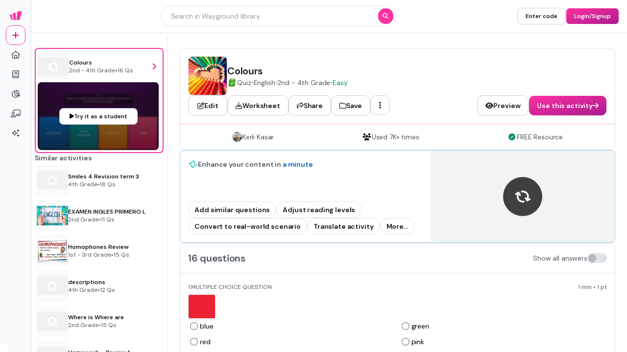

--- FILE ---
content_type: text/html
request_url: https://wayground.com/admin/quiz/5c0913d0e9074d001ab25d6e/colours
body_size: 23768
content:
<!DOCTYPE html><html  lang="en" data-capo=""><head><meta charset="utf-8">
<meta name="viewport" content="width=device-width, initial-scale=1">
<title>Colours Quiz</title>
<link rel="preconnect" href="https://cf.quizizz.com">
<link rel="preconnect" href="https://fonts.googleapis.com" crossorigin="anonymous">
<link rel="preconnect" href="https://fnl.quizizz.com">
<link rel="preconnect" href="https://lh3.googleusercontent.com">
<link rel="preconnect" href="https://fonts.gstatic.com" crossorigin="anonymous">
<link rel="preconnect" href="https://accounts.google.com">
<style>.gradient-left[data-v-be834780]{background:linear-gradient(90deg,rgba(9,9,9,.2),transparent)}.gradient-right[data-v-be834780]{background:linear-gradient(270deg,rgba(9,9,9,.2),transparent)}.scroll-container[data-v-f30bb5c0]::-webkit-scrollbar{display:none}.scroll-container[data-v-f30bb5c0]{-ms-overflow-style:none;overflow:auto;position:relative;scrollbar-width:none}@keyframes fade-f30bb5c0{0%{opacity:1}to{opacity:0}}.animate-fade[data-v-f30bb5c0]{animation:fade-f30bb5c0 .2s ease-in-out forwards}.marker-wrapper>div[data-v-dc0b308a]{transform:var(--not-hovered)}.marker-wrapper:hover>div[data-v-dc0b308a]{transform:var(--hovered)}.toast-container[data-v-0cbdaf10]{transition:transform .3s,opacity .2s}.toast-container.toast-clear[data-v-0cbdaf10]{opacity:0;transform:var(--leave-transform)}@keyframes sidesheet-enter-af1b6bc0{0%{transform:var(--sidesheet-from)}to{transform:translateX(0)}}@keyframes sidesheet-leave-af1b6bc0{0%{transform:translateX(0)}to{transform:var(--sidesheet-from)}}@keyframes sidesheet-overlay-enter-af1b6bc0{0%{opacity:0}to{opacity:1}}@keyframes sidesheet-overlay-leave-af1b6bc0{0%{opacity:1}to{opacity:0}}.sidesheet-overlay[data-v-af1b6bc0]{animation:sidesheet-overlay-enter-af1b6bc0 .2s ease-out forwards}.sidesheet-overlay.sidesheet-overlay-closing[data-v-af1b6bc0]{animation:sidesheet-overlay-leave-af1b6bc0 .2s ease-out forwards}.sidesheet-container[data-v-af1b6bc0]{animation:sidesheet-enter-af1b6bc0 .3s ease-out forwards;transform:translateX(100%)}.sidesheet-container.sidesheet-closing[data-v-af1b6bc0]{animation:sidesheet-leave-af1b6bc0 .2s ease-out forwards}.chevron-down[data-v-721a4e9e]{transform:translateY(0);transition:transform .3s ease-in-out}.chevron-down-active[data-v-721a4e9e]{transform:rotate(180deg);transition:transform .3s ease-in-out}.quizizz-ui-text-input[data-v-b1b0e051]:-moz-placeholder-shown{text-overflow:ellipsis}.quizizz-ui-text-input[data-v-b1b0e051]:placeholder-shown{text-overflow:ellipsis}.animate-move-down[data-v-fc18694a]{animation:move-down-fc18694a .3s ease-in-out forwards}@keyframes move-down-fc18694a{0%{opacity:0;transform:translateY(-50%)}to{opacity:1;transform:translateY(0)}}.ring-chart[data-v-b4668799]{color:#363636;height:var(--width);text-align:center;width:var(--height)}.ring-chart svg circle[data-v-b4668799]{transition:stroke-dashoffset .5s ease-in-out}.popover-content[data-v-e1a70616]:after{content:"";inset:-12px;position:absolute;z-index:-1}.progressbar-loader-stripes[data-v-08ef337e]{animation:progress-bar-stripes-08ef337e 20s linear infinite;background-image:linear-gradient(-45deg,hsla(0,0%,100%,.15) 25%,transparent 0,transparent 50%,hsla(0,0%,100%,.15) 0,hsla(0,0%,100%,.15) 75%,transparent 0,transparent);background-size:1rem 1rem}@keyframes progress-bar-stripes-08ef337e{0%{background-position:0 0}to{background-position:0 300px}}@keyframes slide-97d11cef{0%{transform:translateX(-100%)}to{transform:translateX(100%)}}.shiny[data-v-97d11cef]:after{animation:slide-97d11cef 1s infinite;background:linear-gradient(90deg,hsla(0,0%,100%,.1) 0,hsla(0,0%,100%,.3) 50%,rgba(128,186,232,0) 99%,rgba(125,185,232,0));content:"";filter:progid:DXImageTransform.Microsoft.gradient(startColorstr="#00ffffff",endColorstr="#007db9e8",GradientType=1);height:100%;position:absolute;top:0;transform:translateX(100%);width:100%;z-index:1}@keyframes marker-comp-enter-60e6f7e5{0%{opacity:0}to{opacity:1}}.marker-comp[data-v-60e6f7e5]{animation:marker-comp-enter-60e6f7e5 .2s ease-in-out forwards;opacity:0}@keyframes marker-comp-enter-e66cb1c8{0%{opacity:0}to{opacity:1}}.marker-comp[data-v-e66cb1c8]{animation:marker-comp-enter-e66cb1c8 .2s ease-in-out forwards;opacity:0}#comprehension-reader-preview-html h1,.rich-text-raw-elements h1{display:block;font-size:1.6rem;font-weight:700;margin-block-end:.67rem;margin-block-start:.67rem;margin-inline-end:0;margin-inline-start:0}#comprehension-reader-preview-html h2,.rich-text-raw-elements h2{display:block;font-size:1.3rem;font-weight:700;margin-block-end:.83rem;margin-block-start:.83rem;margin-inline-end:0;margin-inline-start:0}#comprehension-reader-preview-html p,.rich-text-raw-elements p{font-weight:400;margin:.5rem 0}#comprehension-reader-preview-html ul,.rich-text-raw-elements ul{display:block;list-style-type:disc;margin-block-end:1rem;margin-block-start:1rem;margin-inline-end:0;margin-inline-start:0;padding-inline-start:2.5rem}#comprehension-reader-preview-html ol,.rich-text-raw-elements ol{display:block;list-style-type:decimal;margin-block-end:1rem;margin-block-start:1rem;margin-inline-end:0;margin-inline-start:0;padding-inline-start:2.5rem}#comprehension-reader-preview-html ol ol,#comprehension-reader-preview-html ol ul,#comprehension-reader-preview-html ul ol,#comprehension-reader-preview-html ul ul,.rich-text-raw-elements ol ol,.rich-text-raw-elements ol ul,.rich-text-raw-elements ul ol,.rich-text-raw-elements ul ul{display:block;list-style-type:disc;margin-block-end:0;margin-block-start:0;margin-inline-end:0;margin-inline-start:0;padding-inline-start:2.5rem}#comprehension-reader-preview-html li,.rich-text-raw-elements li{display:list-item;text-align:-webkit-match-parent}#comprehension-reader-preview-html audio,#comprehension-reader-preview-html iframe,#comprehension-reader-preview-html img,#comprehension-reader-preview-html video,.rich-text-raw-elements audio,.rich-text-raw-elements iframe,.rich-text-raw-elements img,.rich-text-raw-elements video{margin:1rem auto;max-width:80%}#comprehension-reader-preview-html :is(img,audio,video){margin:auto}.scroll-up-container{background:linear-gradient(0deg,rgba(0,0,0,.4),transparent)}.fade-enter-active,.fade-leave-active{transition:opacity .5s ease}.fade-enter-from,.fade-leave-to{opacity:0}.animate-grow-down[data-v-5d4f9b8d]{animation:grow-5d4f9b8d .2s ease-in-out forwards;transform-origin:top center}.animate-grow-up[data-v-5d4f9b8d]{animation:grow-5d4f9b8d .2s ease-in-out forwards;transform-origin:bottom center}@keyframes grow-5d4f9b8d{0%{transform:scaleY(0)}to{transform:scaleY(1)}}.gradient-left[data-v-c6025ce7]{background:linear-gradient(90deg,rgba(9,9,9,.2),transparent)}.gradient-right[data-v-c6025ce7]{background:linear-gradient(270deg,rgba(9,9,9,.2),transparent)}@keyframes toast-enter-9a9acf76{0%{opacity:0;transform:var(--entry-position)}to{opacity:1;transform:translateY(0)}}.toast-leave[data-v-9a9acf76]{opacity:0;transform:var(--leave-position)!important;transition:transform .3s,opacity .2s}.toast-wrapper[data-v-9a9acf76]{animation:toast-enter-9a9acf76 .3s ease-in-out;transition:transform .4s,opacity .4s,height .4s,box-shadow .2s;will-change:transform,opacity,height}.toast-wrapper[data-v-9a9acf76]:after{bottom:100%;content:"";height:calc(var(--gap) + 1px);left:0;position:absolute;width:100%}.shadow-button-custom{box-shadow:inset 0 -4px 0 0 #09090926;height:100%;position:relative;transform-origin:bottom;transition:all .3s cubic-bezier(.34,1.56,.64,1)}.shadow-button-custom:before{content:"";inset:0;position:absolute;transition:all .3s cubic-bezier(.34,1.56,.64,1)}.shadow-button-custom:active{box-shadow:none;transform:scaleY(.9)}.shadow-button-custom:active:before{transform:translateY(.25rem)}@keyframes slide-743dc590{0%{transform:translateX(-100%)}to{transform:translateX(100%)}}.shiny[data-v-743dc590]{background-color:#eff8fa}.shiny[data-v-743dc590]:after{animation:slide-743dc590 1s infinite;background:linear-gradient(90deg,hsla(0,0%,100%,.7) 0,rgba(24,179,197,.53) 50%,hsla(0,0%,100%,.7));content:"";filter:progid:DXImageTransform.Microsoft.gradient(startColorstr="#00ffffff",endColorstr="#007db9e8",GradientType=1);height:100%;opacity:.3;position:absolute;top:0;transform:translateX(100%);width:100%;z-index:1}svg[data-v-212e1bf9]{height:100%;inset:0;overflow:visible!important;pointer-events:none;position:absolute;width:100%}.tab-shadow[data-v-212e1bf9]{fill:#fff;filter:drop-shadow(0 8px 8px #262A3008) drop-shadow(0 20px 24px #262A3012)}.seeker-container[data-v-afc40092]{position:relative}.marker-wrapper>div[data-v-afc40092]{transform:var(--not-hovered)}.marker-wrapper:hover>div[data-v-afc40092]{transform:var(--hovered)}.arrow-up[data-v-7be3429d]{border-bottom:12px solid #fff;border-left:12px solid transparent;border-right:12px solid transparent;height:0;width:0}.arrow-up-border[data-v-7be3429d]{border-bottom:13px solid rgba(9,9,9,.2);border-left:13px solid transparent;border-right:13px solid transparent;height:0;width:0}.arrow-down[data-v-7be3429d]{border-left:12px solid transparent;border-right:12px solid transparent;border-top:12px solid #fff;height:0;width:0}.arrow-down-border[data-v-7be3429d]{border-left:13px solid transparent;border-right:13px solid transparent;border-top:13px solid rgba(9,9,9,.2);height:0;width:0}.arrow-right[data-v-7be3429d]{border-bottom:12px solid transparent;border-left:12px solid #fff;border-top:12px solid transparent;height:0;width:0}.arrow-right-border[data-v-7be3429d]{border-bottom:13px solid transparent;border-left:13px solid rgba(9,9,9,.2);border-top:13px solid transparent;height:0;width:0}.arrow-left[data-v-7be3429d]{border-bottom:12px solid transparent;border-right:12px solid #fff;border-top:12px solid transparent;height:0;width:0}.arrow-left-border[data-v-7be3429d]{border-bottom:13px solid transparent;border-right:13px solid rgba(9,9,9,.2);border-top:13px solid transparent;height:0;width:0}.arrow-dark.arrow-up[data-v-7be3429d]{border-bottom-color:#090909}.arrow-dark.arrow-down[data-v-7be3429d]{border-top-color:#090909}.arrow-dark.arrow-right[data-v-7be3429d]{border-left-color:#090909}.arrow-dark.arrow-left[data-v-7be3429d]{border-right-color:#090909}.arrow-dark-border.arrow-down-border[data-v-7be3429d]{border-top-color:#3a3a3a}.arrow-dark-border.arrow-up-border[data-v-7be3429d]{border-bottom-color:#3a3a3a}.arrow-dark-border.arrow-right-border[data-v-7be3429d]{border-left-color:#3a3a3a}.arrow-dark-border.arrow-left-border[data-v-7be3429d]{border-right-color:#3a3a3a}.slider-container{transition:width .2s cubic-bezier(.4,0,.2,1)}#media-milestone-marker:hover #media-milestone-marker-line[data-v-f5ac9831]{height:12px}</style>
<style>.grid-areas-layout{grid-template-areas:"sidebar main";grid-template-columns:63px minmax(0,1fr);min-width:0;width:100%}.grid-in-sidebar{grid-area:sidebar}.grid-in-header{grid-area:header}.grid-in-main{grid-area:main;min-width:0;overflow-x:auto}</style>
<style>.quizizz-ui-text-input[data-v-e4efaa3a]:-moz-placeholder-shown{text-overflow:ellipsis}.quizizz-ui-text-input[data-v-e4efaa3a]:placeholder-shown{text-overflow:ellipsis}</style>
<style>@keyframes slide-df04e6cf{0%{transform:translateX(-100%)}to{transform:translateX(100%)}}.shine-div[data-v-df04e6cf]{overflow:hidden;position:relative}.shine-div[data-v-df04e6cf]:after{animation:slide-df04e6cf 1.5s infinite;background:linear-gradient(90deg,hsla(0,0%,100%,0) 0,hsla(0,0%,100%,.3) 50%,rgba(128,186,232,0) 99%,rgba(125,185,232,0));content:"";filter:progid:DXImageTransform.Microsoft.gradient(startColorstr="#00ffffff",endColorstr="#007db9e8",GradientType=1);height:100%;position:absolute;top:0;transform:translateX(100%);width:100%;z-index:1}@media (max-width:1025px){.footer-internal-styles-curriculum[data-v-df04e6cf]:first-child{align-items:center;grid-column:span 2/span 2;margin-bottom:2.5rem;position:relative}.footer-internal-styles-curriculum[data-v-df04e6cf]:first-child:before{background-color:rgba(9,9,9,.1);bottom:-24px;content:"";height:1px;left:0;position:absolute;right:0}.footer-internal-styles-curriculum:first-child>ul[data-v-df04e6cf]{align-items:center}.footer-internal-styles-curriculum[data-v-df04e6cf]:nth-child(2){align-items:flex-start;grid-row:span 2/span 2}.footer-internal-styles-curriculum[data-v-df04e6cf]:nth-child(3){align-items:flex-start;grid-row:span 3/span 3;grid-row-start:4;margin-top:1.25rem;position:relative}.footer-internal-styles-curriculum[data-v-df04e6cf]:nth-child(4),.footer-internal-styles-curriculum[data-v-df04e6cf]:nth-child(5){align-items:flex-end;text-align:right}.footer-internal-styles-curriculum:nth-child(4)>ul[data-v-df04e6cf],.footer-internal-styles-curriculum:nth-child(5)>ul[data-v-df04e6cf]{align-items:flex-end}.footer-internal-styles-curriculum[data-v-df04e6cf]:nth-child(5){grid-row:span 3/span 3;margin-top:1.25rem}.footer-internal-styles-intent[data-v-df04e6cf]:first-child{align-items:center;grid-column:span 2/span 2;margin-bottom:2.5rem;position:relative}.footer-internal-styles-intent[data-v-df04e6cf]:first-child:before{background-color:rgba(9,9,9,.1);bottom:-24px;content:"";height:1px;left:0;position:absolute;right:0}.footer-internal-styles-intent:first-child>ul[data-v-df04e6cf]{align-items:center}.footer-internal-styles-intent[data-v-df04e6cf]:nth-child(2){align-items:flex-start;grid-row:span 3/span 3}.footer-internal-styles-intent[data-v-df04e6cf]:nth-child(3){align-items:flex-end;text-align:right}.footer-internal-styles-intent:nth-child(3)>ul[data-v-df04e6cf]{align-items:flex-end}.footer-internal-styles-intent[data-v-df04e6cf]:nth-child(4){align-items:center;grid-column:span 2/span 2;margin-top:3rem;position:relative}.footer-internal-styles-intent[data-v-df04e6cf]:nth-child(4):before{background-color:rgba(9,9,9,.1);content:"";height:1px;left:0;position:absolute;right:0;top:-24px}.footer-internal-styles-intent:nth-child(4)>ul[data-v-df04e6cf]{align-items:center}}.footer-links-container[data-v-df04e6cf]{grid-template-columns:repeat(5,auto)}@media (max-width:1025px){.footer-links-container[data-v-df04e6cf]{grid-template-columns:repeat(2,1fr);position:relative}.footer-links-container[data-v-df04e6cf]:before{background-color:rgba(9,9,9,.1);bottom:-24px;content:"";height:1px;left:0;position:absolute;right:0}.footer-inner-container[data-v-df04e6cf]{margin-bottom:2.5rem;position:relative}.footer-inner-container[data-v-df04e6cf]:before{background-color:hsla(0,0%,100%,.5);background-color:rgba(9,9,9,.1);bottom:-24px;content:var(--tw-content);content:"";height:1px;left:0;position:absolute;right:0}}.new-tag[data-v-df04e6cf]{border-radius:.75rem;margin-left:.375rem;--tw-bg-opacity:1;background-color:rgb(255 201 51/var(--tw-bg-opacity));box-shadow:0 2px 0 #ce8400;font-size:.75rem;font-weight:700;letter-spacing:0;line-height:1rem;padding:.125rem .5rem}.social-links[data-v-df04e6cf]{align-items:center;display:flex;justify-content:center}.social-links[data-v-df04e6cf]>:not([hidden])~:not([hidden]){--tw-space-x-reverse:0;margin-left:calc(1rem*(1 - var(--tw-space-x-reverse)));margin-right:calc(1rem*var(--tw-space-x-reverse))}.social-links .social-icon[data-v-df04e6cf]{font-size:20px!important;font-size:1.5rem;letter-spacing:-.015em;line-height:2rem;--tw-text-opacity:1;animation-duration:.1s;animation-timing-function:linear;color:rgb(109 109 109/var(--tw-text-opacity));transition-duration:.1s;transition-timing-function:linear}.social-links .social-icon[data-v-df04e6cf]:hover{--tw-text-opacity:1;color:rgb(66 66 66/var(--tw-text-opacity));transform:scale(1.2)}</style>
<style>@media (max-width:1280px){.activity-details-page-container[data-v-8f929371]{padding:0 24px 0 0}.activity-details-page-container-sidebar[data-v-8f929371]{display:contents}.activity-details-page-container-sidebar-content[data-v-8f929371]{border-bottom:none;border-left:none;border-radius:0;border-top:none}.activity-details-page-container-content[data-v-8f929371]{padding:24px 0}}</style>
<style>@keyframes slide-6329c480{0%{transform:translateX(-100%)}to{transform:translateX(100%)}}.shiny[data-v-6329c480]:after{animation:slide-6329c480 1s infinite;background:linear-gradient(90deg,hsla(0,0%,100%,.1) 0,hsla(0,0%,100%,.3) 50%,rgba(128,186,232,0) 99%,rgba(125,185,232,0));content:"";filter:progid:DXImageTransform.Microsoft.gradient(startColorstr="#00ffffff",endColorstr="#007db9e8",GradientType=1);height:100%;position:absolute;top:0;transform:translateX(100%);width:100%;z-index:1}</style>
<style>@media (max-width:1280px){.activity-details-page-container-sidebar[data-v-e3863ee9]{display:contents}.activity-details-page-container-sidebar-content[data-v-e3863ee9]{border-bottom:none;border-left:none;border-radius:0;border-top:none}.activity-details-page-container-content[data-v-e3863ee9]{padding:24px 0}}</style>
<style>.toast-container[data-v-a3519761]{transition:transform .3s,opacity .2s}.toast-container.toast-clear[data-v-a3519761]{opacity:0;transform:var(--leave-transform)}</style>
<style>[data-v-5ec242df]  .katex-display{display:inline-block!important;margin:0!important;.katex-html{padding:.25rem}}</style>
<style>.popover-content[data-v-03396462]:after{content:"";inset:-12px;position:absolute;z-index:-1}</style>
<style>.content-blocker[data-v-fde55780]{background:linear-gradient(180deg,hsla(0,0%,100%,0),#f1f1f1 25%);position:relative}</style>
<style>.gradient-left[data-v-e90c0b27]{background:linear-gradient(90deg,rgba(9,9,9,.2),transparent)}.gradient-right[data-v-e90c0b27]{background:linear-gradient(270deg,rgba(9,9,9,.2),transparent)}</style>
<style>.scroll-container[data-v-86ed2d85]::-webkit-scrollbar{display:none}.scroll-container[data-v-86ed2d85]{-ms-overflow-style:none;overflow:auto;position:relative;scrollbar-width:none}@keyframes fade-86ed2d85{0%{opacity:1}to{opacity:0}}.animate-fade[data-v-86ed2d85]{animation:fade-86ed2d85 .2s ease-in-out forwards}</style>
<style>.fade-enter-active[data-v-9a81d4c2],.fade-leave-active[data-v-9a81d4c2]{transition:opacity .3s ease}.fade-enter-from[data-v-9a81d4c2],.fade-leave-to[data-v-9a81d4c2]{opacity:0}</style>
<style>:deep() .katex-display{display:inline-block!important;margin:0!important}:deep() .katex-display .katex-html{padding:.25rem}</style>
<link rel="stylesheet" href="https://cf.quizizz.com/nuxtssr/entry.CvGEVnbh.css" crossorigin>
<link rel="stylesheet" href="https://cf.quizizz.com/nuxtssr/axios.DC2anMx7.css" crossorigin>
<link rel="stylesheet" href="https://cf.quizizz.com/nuxtssr/Message.C3ee4Lxw.css" crossorigin>
<link rel="stylesheet" href="https://cf.quizizz.com/nuxtssr/TextField.BlFZv0Jw.css" crossorigin>
<link rel="stylesheet" href="https://cf.quizizz.com/nuxtssr/useAutocompleteSearch.OoxzZafa.css" crossorigin>
<link rel="stylesheet" href="https://cf.quizizz.com/nuxtssr/Menu.DB7taNpd.css" crossorigin>
<link rel="stylesheet" href="https://cf.quizizz.com/nuxtssr/LoginSignupModal.S9nUKbxc.css" crossorigin>
<link rel="stylesheet" href="https://cf.quizizz.com/nuxtssr/fontawesome.R3z49gft.css" crossorigin>
<link rel="stylesheet" href="https://cf.quizizz.com/nuxtssr/ShadowButton.DMo5ci03.css" crossorigin>
<link rel="stylesheet" href="https://cf.quizizz.com/nuxtssr/index.B3fbc-1N.css" crossorigin>
<link rel="stylesheet" href="https://cf.quizizz.com/nuxtssr/Dropdown.CFsNWzMR.css" crossorigin>
<link rel="stylesheet" href="https://cf.quizizz.com/nuxtssr/OptionDisplay.CsYcjf_b.css" crossorigin>
<link rel="preload" href="https://fonts.googleapis.com/css2?family=Open+Sans:ital,wght@0,300;0,400;0,500;0,600;0,700;0,800;1,400;1,800&amp;display=swap" as="style" onload="this.onload=null;this.rel='stylesheet'">
<link rel="preload" href="https://fonts.googleapis.com/css2?family=DM+Sans:ital,opsz,wght@0,9..40,100..1000;1,9..40,100..1000&display=swap" as="style" onload="this.onload=null;this.rel='stylesheet'">
<link rel="preload" href="https://cf.quizizz.com/img/studentpreview.webp" as="image" type="image/webp" fetchpriority="high">
<link rel="preload" href="https://quizizz.com/media/resource/gs/quizizz-media/quizzes/45d6ec92-f96d-41d0-87a0-f429f9a42658?w=200&h=200" as="image" fetchpriority="high">
<link rel="modulepreload" as="script" crossorigin href="https://cf.quizizz.com/nuxtssr/pIQwZUfl.js">
<link rel="modulepreload" as="script" crossorigin href="https://cf.quizizz.com/nuxtssr/48kIBZ8V.js">
<link rel="modulepreload" as="script" crossorigin href="https://cf.quizizz.com/nuxtssr/BXZ30LXO.js">
<link rel="modulepreload" as="script" crossorigin href="https://cf.quizizz.com/nuxtssr/Cvw0IlfJ.js">
<link rel="modulepreload" as="script" crossorigin href="https://cf.quizizz.com/nuxtssr/dDEG_FJt.js">
<link rel="modulepreload" as="script" crossorigin href="https://cf.quizizz.com/nuxtssr/Cziv9TF1.js">
<link rel="modulepreload" as="script" crossorigin href="https://cf.quizizz.com/nuxtssr/Brb7q9qY.js">
<link rel="modulepreload" as="script" crossorigin href="https://cf.quizizz.com/nuxtssr/hx3GJN16.js">
<link rel="modulepreload" as="script" crossorigin href="https://cf.quizizz.com/nuxtssr/CSBVf7i_.js">
<link rel="modulepreload" as="script" crossorigin href="https://cf.quizizz.com/nuxtssr/C6j_PgfF.js">
<link rel="modulepreload" as="script" crossorigin href="https://cf.quizizz.com/nuxtssr/UOOd-GbB.js">
<link rel="modulepreload" as="script" crossorigin href="https://cf.quizizz.com/nuxtssr/z0Zd1-Ev.js">
<link rel="modulepreload" as="script" crossorigin href="https://cf.quizizz.com/nuxtssr/AkND9W7G.js">
<link rel="modulepreload" as="script" crossorigin href="https://cf.quizizz.com/nuxtssr/C04Uz_JM.js">
<link rel="modulepreload" as="script" crossorigin href="https://cf.quizizz.com/nuxtssr/D4j2LQ2F.js">
<link rel="modulepreload" as="script" crossorigin href="https://cf.quizizz.com/nuxtssr/DO5p05no.js">
<link rel="modulepreload" as="script" crossorigin href="https://cf.quizizz.com/nuxtssr/yGqv_A4I.js">
<link rel="modulepreload" as="script" crossorigin href="https://cf.quizizz.com/nuxtssr/BgNB0yyL.js">
<link rel="modulepreload" as="script" crossorigin href="https://cf.quizizz.com/nuxtssr/CXnmcw8C.js">
<link rel="modulepreload" as="script" crossorigin href="https://cf.quizizz.com/nuxtssr/CcLPXJ3C.js">
<link rel="modulepreload" as="script" crossorigin href="https://cf.quizizz.com/nuxtssr/84t_o9Ta.js">
<link rel="modulepreload" as="script" crossorigin href="https://cf.quizizz.com/nuxtssr/CisMn1Hg.js">
<link rel="modulepreload" as="script" crossorigin href="https://cf.quizizz.com/nuxtssr/Yw0eruvd.js">
<link rel="modulepreload" as="script" crossorigin href="https://cf.quizizz.com/nuxtssr/0t6ql7I4.js">
<link rel="modulepreload" as="script" crossorigin href="https://cf.quizizz.com/nuxtssr/DkpS4-5e.js">
<link rel="modulepreload" as="script" crossorigin href="https://cf.quizizz.com/nuxtssr/CBFk9meo.js">
<link rel="modulepreload" as="script" crossorigin href="https://cf.quizizz.com/nuxtssr/BK0BMqp3.js">
<link rel="modulepreload" as="script" crossorigin href="https://cf.quizizz.com/nuxtssr/BqN1k5ah.js">
<link rel="modulepreload" as="script" crossorigin href="https://cf.quizizz.com/nuxtssr/W2g8ynuL.js">
<link rel="modulepreload" as="script" crossorigin href="https://cf.quizizz.com/nuxtssr/FuEvw5Wq.js">
<link rel="modulepreload" as="script" crossorigin href="https://cf.quizizz.com/nuxtssr/DZACi1zQ.js">
<link rel="modulepreload" as="script" crossorigin href="https://cf.quizizz.com/nuxtssr/DoVksjZi.js">
<link rel="modulepreload" as="script" crossorigin href="https://cf.quizizz.com/nuxtssr/B6tLbTyp.js">
<link rel="modulepreload" as="script" crossorigin href="https://cf.quizizz.com/nuxtssr/B-RtEPqi.js">
<link rel="modulepreload" as="script" crossorigin href="https://cf.quizizz.com/nuxtssr/D4kjUHRx.js">
<link rel="modulepreload" as="script" crossorigin href="https://cf.quizizz.com/nuxtssr/BZmhgJLC.js">
<link rel="modulepreload" as="script" crossorigin href="https://cf.quizizz.com/nuxtssr/-2HA2PHl.js">
<link rel="modulepreload" as="script" crossorigin href="https://cf.quizizz.com/nuxtssr/BwwX40fM.js">
<link rel="modulepreload" as="script" crossorigin href="https://cf.quizizz.com/nuxtssr/Bw07_fha.js">
<link rel="modulepreload" as="script" crossorigin href="https://cf.quizizz.com/nuxtssr/CWJ0F3zw.js">
<link rel="modulepreload" as="script" crossorigin href="https://cf.quizizz.com/nuxtssr/BdzIDWnF.js">
<link rel="modulepreload" as="script" crossorigin href="https://cf.quizizz.com/nuxtssr/DkscyiRf.js">
<link rel="modulepreload" as="script" crossorigin href="https://cf.quizizz.com/nuxtssr/LWlnmsw2.js">
<link rel="modulepreload" as="script" crossorigin href="https://cf.quizizz.com/nuxtssr/-6QGuno4.js">
<link rel="dns-prefetch" href="https://cf.quizizz.com">
<link rel="dns-prefetch" href="https://fonts.googleapis.com">
<link rel="dns-prefetch" href="https://fnl.quizizz.com">
<link rel="dns-prefetch" href="https://lh3.googleusercontent.com">
<link rel="dns-prefetch" href="https://fonts.gstatic.com">
<link rel="dns-prefetch" href="https://accounts.google.com">
<link rel="prefetch" as="script" crossorigin href="https://cf.quizizz.com/nuxtssr/CSxgyTFD.js">
<link rel="prefetch" as="script" crossorigin href="https://cf.quizizz.com/nuxtssr/CYJaCYgR.js">
<link rel="prefetch" as="script" crossorigin href="https://cf.quizizz.com/nuxtssr/CE12du9e.js">
<link rel="prefetch" as="script" crossorigin href="https://cf.quizizz.com/nuxtssr/CW1lqmyz.js">
<link rel="prefetch" as="script" crossorigin href="https://cf.quizizz.com/nuxtssr/BYrHrflf.js">
<link rel="prefetch" as="script" crossorigin href="https://cf.quizizz.com/nuxtssr/C6tYxqvY.js">
<link rel="prefetch" as="script" crossorigin href="https://cf.quizizz.com/nuxtssr/DBr1PC1K.js">
<link rel="prefetch" as="script" crossorigin href="https://cf.quizizz.com/nuxtssr/DFNCAuRO.js">
<link rel="icon" type="image/x-icon" href="https://cf.quizizz.com/img/wayground/brand/favicon/favicon-32x32.ico">
<meta name="robots" content="noindex, follow">
<link rel="canonical" href="https://wayground.com/admin/quiz/5c0913d0e9074d001ab25d6e/colours">
<script type="application/ld+json">{"@context":"https://schema.org","@type":"EducationalOrganization","@id":"https://wayground.com/#organization","name":"Wayground","url":"https://wayground.com/","logo":"https://cdn.prod.website-files.com/68355113496452bf05789e95/68480ff9c322e13a2f937a22_Logo_Dark_Primary_Horizontal_MINIMUM.svg","description":"Wayground (formerly Quizizz) is an AI-powered platform providing engaging lessons, differentiated instruction, and teaching resources for educators.","sameAs":["https://www.pinterest.com/waygroundai/","https://x.com/waygroundai","https://www.facebook.com/waygroundai","https://instagram.com/quizizz"]}</script>
<script type="application/ld+json">{"@context":"https://schema.org","@type":"WebSite","name":"Wayground","url":"https://wayground.com/","publisher":{"@id":"https://wayground.com/#organization"},"potentialAction":{"@type":"SearchAction","target":{"@type":"EntryPoint","urlTemplate":"https://wayground.com/admin/search/{search_term_string}"},"query-input":"required name=search_term_string"}}</script>
<meta name="description" content="Test your English knowledge with this 16-question quiz. Ideal for practice, review, and assessment with instant feedback on Wayground.">
<meta name="twitter:title" content="Colours Quiz">
<meta name="twitter:image" content="https://quizizz.com/media/resource/gs/quizizz-media/quizzes/45d6ec92-f96d-41d0-87a0-f429f9a42658">
<meta name="twitter:description" content="Test your English knowledge with this 16-question quiz. Ideal for practice, review, and assessment with instant feedback on Wayground.">
<meta property="og:title" content="Colours Quiz">
<meta property="og:image" content="https://quizizz.com/media/resource/gs/quizizz-media/quizzes/45d6ec92-f96d-41d0-87a0-f429f9a42658">
<meta property="og:description" content="Test your English knowledge with this 16-question quiz. Ideal for practice, review, and assessment with instant feedback on Wayground.">
<script type="module" src="https://cf.quizizz.com/nuxtssr/pIQwZUfl.js" crossorigin></script>
<script id="unhead:payload" type="application/json">{"title":"Wayground — The world's most engaging learning platform"}</script></head><body><div id="__nuxt"><!--[--><!--[--><div class="grid grid-areas-layout h-full"><aside class="grid-in-sidebar"><!--[--><div class="w-16 h-full" data-testid="mini-sidebar" style=""><!--[--><!--[--><div class="relative box-border w-full h-full py-3 px-0 bg-wds-light-400 border-r border-wds-light-200 overflow-auto no-scrollbar !z-1"><!--[--><!--[--><div class="flex justify-between items-stretch h-full flex-col flex-nowrap" style=""><!--[--><!--[--><div class="flex gap-3 justify-start items-center flex-col flex-nowrap" style=""><!--[--><!--[--><div class="hover:bg-ds-light-300 h-10 w-10 flex justify-center items-center rounded" to="/admin" source="sidebar-home"><!--[--><!--[--><div class="overflow-hidden w-8 h-8 flex-shrink-0 relative   group" style=""><!--[--><!--[--><!----><!--[--><img src="https://cf.quizizz.com/image/Q-brand-logo.png" alt="Quizizz" class="w-full h-full" data-testid="undefined-image" style=""><!----><!--]--><!----><!--]--><!--]--></div><!--]--><!--]--></div><!--[--><div aria-describedby="tooltip-0.7vccizrp1qd" class="contents"><!--[--><button type="button" aria-label="plus" class="bg-wds-light-500 hover:bg-wds-magenta-200 active:bg-wds-magenta-300 w-10 h-10 border-wds-magenta-500 border rounded-w-admin-xl   border bg-clip-padding relative rounded flex items-center justify-center cursor-pointer focus-visible:outline focus-visible:outline-4 focus-visible:outline-offset-2 focus-visible:outline-ds-lilac-500-40 shrink-0" data-testid="create-content-button"><!----><div class="flex visible justify-center items-center h-full flex-row flex-nowrap" style=""><!--[--><!--[--><div class="flex justify-center items-center w-6 h-6 text-base text-wds-magenta-600   flex-shrink-0" data-testid><i class="fas fa-plus"></i></div><!--]--><!--]--></div><!----></button><!--]--></div><!----><!--]--><div class="flex gap-2 justify-start items-stretch flex-col flex-nowrap" style=""><!--[--><!--[--><!--[--><!--[--><div aria-describedby="tooltip-0.vw156dnkba" class="contents"><!--[--><div class="" to="/admin" source="sidebar-home"><!--[--><!--[--><button type="button" aria-label="home" class="bg-transparent hover:bg-wds-light-300 active:bg-wds-light-200 w-10 h-10 border-transparent border rounded-w-admin-xl   border bg-clip-padding relative rounded flex items-center justify-center cursor-pointer focus-visible:outline focus-visible:outline-4 focus-visible:outline-offset-2 focus-visible:outline-ds-lilac-500-40 shrink-0" data-testid="explore-btn"><!----><div class="flex visible justify-center items-center h-full flex-row flex-nowrap" style=""><!--[--><!--[--><div class="flex justify-center items-center w-6 h-6 text-base text-wds-dark-200   flex-shrink-0" data-testid><i class="far fa-home"></i></div><!--]--><!--]--></div><!----></button><!--]--><!--]--></div><!--]--></div><!----><!--]--><!--[--><div aria-describedby="tooltip-0.5wdj172s4n2" class="contents"><!--[--><div class="" to="/admin/my-library/createdByMe" source="sidebar-home" disabled><!--[--><!--[--><button type="button" aria-label="book" class="bg-transparent hover:bg-wds-light-300 active:bg-wds-light-200 w-10 h-10 border-transparent border rounded-w-admin-xl   border bg-clip-padding relative rounded flex items-center justify-center cursor-pointer focus-visible:outline focus-visible:outline-4 focus-visible:outline-offset-2 focus-visible:outline-ds-lilac-500-40 shrink-0" data-testid="library-btn"><!----><div class="flex visible justify-center items-center h-full flex-row flex-nowrap" style=""><!--[--><!--[--><div class="flex justify-center items-center w-6 h-6 text-base text-wds-dark-200   flex-shrink-0" data-testid><i class="far fa-book"></i></div><!--]--><!--]--></div><!----></button><!--]--><!--]--></div><!--]--></div><!----><!--]--><!--[--><div aria-describedby="tooltip-0.qyafe2sr8t" class="contents"><!--[--><div class="" to="/admin/reports" source="sidebar-home" disabled><!--[--><!--[--><button type="button" aria-label="pie-chart" class="bg-transparent hover:bg-wds-light-300 active:bg-wds-light-200 w-10 h-10 border-transparent border rounded-w-admin-xl   border bg-clip-padding relative rounded flex items-center justify-center cursor-pointer focus-visible:outline focus-visible:outline-4 focus-visible:outline-offset-2 focus-visible:outline-ds-lilac-500-40 shrink-0" data-testid="reports-btn"><!----><div class="flex visible justify-center items-center h-full flex-row flex-nowrap" style=""><!--[--><!--[--><div class="flex justify-center items-center w-6 h-6 text-base text-wds-dark-200   flex-shrink-0" data-testid><i class="far fa-pie-chart"></i></div><!--]--><!--]--></div><!----></button><!--]--><!--]--></div><!--]--></div><!----><!--]--><!--[--><div aria-describedby="tooltip-0.ttq5qy2hxnh" class="contents"><!--[--><div class="" to="/admin/classes" source="sidebar-home" disabled><!--[--><!--[--><button type="button" aria-label="chalkboard-user" class="bg-transparent hover:bg-wds-light-300 active:bg-wds-light-200 w-10 h-10 border-transparent border rounded-w-admin-xl   border bg-clip-padding relative rounded flex items-center justify-center cursor-pointer focus-visible:outline focus-visible:outline-4 focus-visible:outline-offset-2 focus-visible:outline-ds-lilac-500-40 shrink-0" data-testid="classes-btn"><!----><div class="flex visible justify-center items-center h-full flex-row flex-nowrap" style=""><!--[--><!--[--><div class="flex justify-center items-center w-6 h-6 text-base text-wds-dark-200   flex-shrink-0" data-testid><i class="far fa-chalkboard-user"></i></div><!--]--><!--]--></div><!----></button><!--]--><!--]--></div><!--]--></div><!----><!--]--><!--[--><div aria-describedby="tooltip-0.b95ua7ukuim" class="contents"><!--[--><div class="" to="/admin/quizizz-ai" source="sidebar-home"><!--[--><!--[--><button type="button" aria-label="sparkles" class="bg-transparent hover:bg-wds-light-300 active:bg-wds-light-200 w-10 h-10 border-transparent border rounded-w-admin-xl   border bg-clip-padding relative rounded flex items-center justify-center cursor-pointer focus-visible:outline focus-visible:outline-4 focus-visible:outline-offset-2 focus-visible:outline-ds-lilac-500-40 shrink-0" data-testid="quizizz-ai-btn"><!----><div class="flex visible justify-center items-center h-full flex-row flex-nowrap" style=""><!--[--><!--[--><div class="flex justify-center items-center w-6 h-6 text-base text-wds-dark-200   flex-shrink-0" data-testid><i class="far fa-sparkles"></i></div><!--]--><!--]--></div><!----></button><!--]--><!--]--></div><!--]--></div><!----><!--]--><!--]--><!----><div class="w-full h-28" style=""><!--[--><!--]--></div><!--]--><!--]--></div><!--]--><!--]--></div><div class="w-15 h-auto fixed bottom-0 left-0" style=""><!--[--><!--[--><div class="relative box-border w-full h-full bg-wds-light-500"><!--[--><!--[--><div class="flex pt-0 pr-2 pb-4 pl-2 gap-3 justify-start items-center flex-col flex-nowrap" style=""><!--[--><!--]--></div><!--]--><!--]--></div><!--]--><!--]--></div><!--]--><!--]--></div><!--]--><!--]--></div><!--]--><!--]--></div><!--]--></aside><main class="grid-in-main overflow-x-hidden"><header><!--[--><div id="app-header" class="relative box-border w-full h-full bg-wds-light-500 py-3 px-4 shadow-w-base" data-testid="header-container"><!--[--><!--[--><div class="flex gap-2 justify-end items-center h-full flex-row flex-nowrap" style=""><!--[--><!--[--><div class="flex rounded-full py-0 px-1 justify-center items-stretch w-full flex-row flex-nowrap" data-testid="search-bar-container" style=""><!--[--><!--[--><!----><!--[--><div class="flex pt-0 pr-16 pb-0 pl-16 justify-center items-center w-full flex-row flex-nowrap" style=""><!--[--><!--[--><div class="w-120 h-auto" style=""><!--[--><!--[--><!--[--><div class="flex justify-start items-center w-full flex-row flex-nowrap" style=""><!--[--><!--[--><div class="flex justify-center items-stretch w-full relative flex-col flex-nowrap" data-testid="autocomplete-search" style=""><!--[--><!--[--><div class="flex bg-wds-light-500 border border-wds-light-200  rounded-full pt-1 pr-1 pb-1 pl-4 justify-between items-center w-full flex-row flex-nowrap z-10" style="" textvariant="content.base" textcolor="dark.tertiary"><!--[--><!--[--><input data-testid="text-input" placeholder="Search in Wayground library" type="text" class="quizizz-ui-text-input outline-none bg-transparent placeholder:text-ds-dark-100 w-full text-ds-dark-300 text-w-content-base font-normal pt-0 pr-0 pb-0 pl-1" value data-v-e4efaa3a><div class="rounded-full bg-wds-magenta-500 hover:bg-wds-magenta-400 cursor-pointer py-0 px-1 w-8 h-8" data-testid="search-icon-button" style=""><!--[--><!--[--><div class="flex justify-center items-center w-full h-full flex-row flex-nowrap" style=""><!--[--><!--[--><div class="flex justify-center items-center w-4 h-4 text-xs text-wds-light-500   flex-shrink-0" data-testid><i class="fas fa-search"></i></div><!--]--><!--]--></div><!--]--><!--]--></div><!--]--><!--]--></div><!----><!--]--><!--]--></div><!----><!--]--><!--]--></div><!--]--><!--]--><!--]--></div><!--]--><!--]--></div><!--]--><!--]--><!--]--></div><!----><button type="button" aria-label="Enter code" class="bg-wds-light-500 hover:bg-wds-light-300 active:bg-wds-light-200 py-2 px-4 border-wds-light-100 rounded-w-admin-lg min-w-20   border disabled:my-px bg-clip-padding group min-w-20 rounded-lg flex items-center justify-center focus-visible:outline focus-visible:outline-4 focus-visible:outline-offset-2 shrink-0 focus-visible:outline-ds-lilac-500-40 cursor-pointer" data-testid="enter-code-button" data-track="Enter code-ukw-button"><!----><div class="visible"><!--[--><!--[--><div class="flex gap-1 justify-center items-center flex-row flex-nowrap" style=""><!--[--><!--[--><!----><!----><p id class="text-wds-dark-500 none underline-offset-4 select-none text-w-control-small font-semibold text-nowrap" data-testid="button-text"><!--[--><!--[-->Enter code<!--]--><!--]--></p><!----><!----><!--]--><!--]--></div><!--]--><!--]--></div></button><button type="button" aria-label="Login/Signup" class="bg-wds-magenta-500 hover:bg-wds-magenta-400 active:bg-transparent py-2 px-4 border-transparent rounded-w-admin-lg min-w-20 bg-gradient-to-br from-wds-magenta-500 from-0% to-wds-purple-500 to-100% bg-gradient-to-br hover:from-wds-magenta-400 hover:from-0% hover:to-wds-purple-400 hover:to-100% bg-gradient-to-br active:from-wds-magenta-600 active:from-0% active:to-wds-purple-500 active:to-100%   border disabled:my-px bg-clip-padding group min-w-20 rounded-lg flex items-center justify-center focus-visible:outline focus-visible:outline-4 focus-visible:outline-offset-2 shrink-0 focus-visible:outline-ds-lilac-500-40 cursor-pointer" data-testid="login-button" data-track="Login/Signup-ukw-button"><!----><div class="visible"><!--[--><!--[--><div class="flex gap-1 justify-center items-center flex-row flex-nowrap" style=""><!--[--><!--[--><!----><!----><p id class="text-wds-light-500 none underline-offset-4 select-none text-w-control-small font-semibold text-nowrap" data-testid="button-text"><!--[--><!--[-->Login/Signup<!--]--><!--]--></p><!----><!----><!--]--><!--]--></div><!--]--><!--]--></div></button><!----><!--[--><!--]--><!--]--><!--]--></div><!--]--><!--]--></div><!--[--><!--]--><!--]--></header><!--[--><!--[--><!--[--><!--[--><!----><div class="bg-wds-light-500 w-full h-auto" data-testid="activity-details-page" style="" data-v-8f929371><!--[--><!--[--><div class="flex pt-2 pr-0 pb-0 pl-0 justify-start items-stretch flex-row flex-nowrap" style="" data-v-8f929371><!--[--><!--[--><div class="flex mt-0.5 mr-0 mb-0 ml-0 gap-2 justify-center items-center w-full w-full h-full flex-row flex-nowrap" style="" data-v-8f929371><!--[--><!--[--><!--[--><div class="bg-wds-dark-500-10 rounded-w-admin-xl overflow-hidden w-40 h-8 relative shiny" data-testid="skeleton-loader" style="" data-v-8f929371 data-v-6329c480><!--[--><!--]--></div><div class="bg-wds-dark-500-10 rounded-w-admin-xl overflow-hidden w-40 h-8 relative shiny" data-testid="skeleton-loader" style="" data-v-8f929371 data-v-6329c480><!--[--><!--]--></div><div class="bg-wds-dark-500-10 rounded-w-admin-xl overflow-hidden w-40 h-8 relative shiny" data-testid="skeleton-loader" style="" data-v-8f929371 data-v-6329c480><!--[--><!--]--></div><div class="bg-wds-dark-500-10 rounded-w-admin-xl overflow-hidden w-40 h-8 relative shiny" data-testid="skeleton-loader" style="" data-v-8f929371 data-v-6329c480><!--[--><!--]--></div><div class="bg-wds-dark-500-10 rounded-w-admin-xl overflow-hidden w-40 h-8 relative shiny" data-testid="skeleton-loader" style="" data-v-8f929371 data-v-6329c480><!--[--><!--]--></div><!--]--><!--]--><!--]--></div><!--]--><!--]--></div><div class="grid grid-cols-12 w-full h-fit pt-4 pr-6 pb-6 pl-0 my-0 mx-auto max-w-320 gap-y-6 gap-x-6 h-full activity-details-page-container" data-v-8f929371><!--[--><div class="col-start-1 col-span-3" data-v-8f929371><!--[--><div class="sticky h-min top-20 flex-grow-0 flex-shrink-0 z-5 activity-details-page-container-sidebar" data-v-8f929371 data-v-e3863ee9><!--[--><div class="flex gap-4 justify-start items-stretch w-full flex-col flex-nowrap" style="" data-v-e3863ee9><!--[--><!--[--><div class="flex bg-wds-light-500 border border-wds-light-200  rounded-w-admin-lg gap-4 py-6 px-2 justify-start items-stretch h-full flex-col flex-nowrap activity-details-page-container-sidebar-content" style="" data-v-e3863ee9><!--[--><!--[--><div class="flex gap-5 justify-start items-stretch w-full flex-col flex-nowrap" style="" data-v-e3863ee9><!--[--><!--[--><div class="flex gap-2 border-2 border-wds-magenta-500  pt-1 pr-2 pb-1 pl-1 hover:bg-wds-light-400 rounded-w-admin-lg cursor-pointer justify-start items-center w-full flex-row flex-nowrap" style="" data-v-e3863ee9><!--[--><!--[--><div class="flex gap-2 justify-start items-stretch w-full flex-col flex-nowrap" style=""><!--[--><!--[--><div class="flex gap-2 justify-start items-center flex-row flex-nowrap" style=""><!--[--><!--[--><div class="rounded-w-admin-base overflow-hidden bg-wds-light-400 w-16 h-16 flex-shrink-0 relative   group" style=""><!--[--><!--[--><!----><img src="https://cf.quizizz.com/image/image-loader.svg" alt="Colours" class="w-full h-full object-contain" data-testid="activity-card-image-loading"><!----><!--]--><!--]--></div><div class="flex gap-1 justify-start items-stretch flex-grow flex-col flex-nowrap" style=""><!--[--><!--[--><!--[--><div aria-describedby="tooltip-0.gpc2b4xs7e6" class="contents"><!--[--><p class="text-w-content-small font-semibold text-wds-dark-500 text-clip text-left line-clamp-1 w-auto overflow-none" data-testid="activity-card-name" tooltipposition="top"><!--[--><!--[--><!--[-->Colours<!--]--><!--]--><!--]--></p><!--]--></div><!----><!--]--><div class="flex gap-1 justify-start items-center flex-row flex-wrap" style=""><!--[--><!--[--><!--[--><!--[--><p id class="text-wds-dark-200 text-w-content-small font-normal" data-testid="activity-card-property"><!--[--><!--[-->2nd - 4th Grade<!--]--><!--]--></p><span id class="text-wds-dark-200 text-w-content-small font-normal"><!--[--><!--[--> • <!--]--><!--]--></span><!--]--><!--[--><p id class="text-wds-dark-200 text-w-content-small font-normal" data-testid="activity-card-property"><!--[--><!--[-->16 Qs<!--]--><!--]--></p><!----><!--]--><!--]--><!--]--><!--]--></div><!--]--><!--]--></div><div class="flex justify-center items-center w-5 h-5 text-sm text-wds-magenta-600   flex-shrink-0" data-testid="activity-card-chevron"><i class="fas fa-chevron-right"></i></div><!--]--><!--]--></div><div class="flex bg-wds-light-500 rounded-w-admin-lg gap-2 justify-start items-stretch relative flex-col flex-nowrap" style=""><!--[--><!--[--><div class="flex bg-wds-light-500 rounded-w-admin-lg justify-center items-center flex-row flex-nowrap relative" style=""><!--[--><!--[--><div class="rounded-w-admin-lg overflow-hidden w-full h-auto flex-shrink-0 relative   group" style=""><!--[--><!--[--><!----><!--[--><img src="https://cf.quizizz.com/img/studentpreview.webp" alt="quiz-placeholder" class="w-full h-full object-contain" data-testid="undefined-image" style=""><!----><!--]--><!----><!--]--><!--]--></div><!--]--><!--]--></div><div class="top-1/2 left-1/2 -translate-x-1/2 -translate-y-1/2 max-w-40 w-full absolute"><!--[--><!--[--><div class=""><!--[--><!--[--><!--[--><button type="button" aria-label="Try it as a student" class="bg-wds-light-500 hover:bg-wds-light-300 active:bg-wds-light-200 py-2 px-4 border-wds-light-100 rounded-w-admin-lg min-w-20   border disabled:my-px bg-clip-padding group min-w-20 rounded-lg flex items-center justify-center focus-visible:outline focus-visible:outline-4 focus-visible:outline-offset-2 shrink-0 focus-visible:outline-ds-lilac-500-40 cursor-pointer  w-full" data-testid="try-it-as-student-button" data-track="Try it as a student-ukw-button"><!----><div class="visible"><!--[--><!--[--><div class="flex gap-1 justify-center items-center flex-row flex-nowrap" style=""><!--[--><!--[--><div class="flex justify-center items-center h-4 text-xs text-wds-dark-500   flex-shrink-0" data-testid><i class="fas fa-play"></i></div><!----><p id class="text-wds-dark-500 none underline-offset-4 select-none text-w-control-small font-semibold text-nowrap" data-testid="button-text"><!--[--><!--[-->Try it as a student<!--]--><!--]--></p><!----><!----><!--]--><!--]--></div><!--]--><!--]--></div></button><!--]--><!--]--><!--]--></div><!----><!--]--><!--]--></div><!--]--><!--]--></div><!--]--><!--]--></div><!--]--><!--]--></div><div class="flex gap-2 justify-start items-stretch w-full flex-col flex-nowrap" style="" data-v-e3863ee9><!--[--><!--[--><p id class="text-wds-dark-200 text-w-content-base font-semibold" data-v-e3863ee9><!--[--><!--[-->Similar activities<!--]--><!--]--></p><!--[--><div class="flex gap-2 border-0 border-wds-light-200  pt-1 pr-2 pb-1 pl-1 hover:bg-wds-light-400 rounded-w-admin-lg cursor-pointer justify-start items-center w-full flex-row flex-nowrap" style="" data-v-e3863ee9><!--[--><!--[--><div class="flex gap-2 justify-start items-stretch w-full flex-col flex-nowrap" style=""><!--[--><!--[--><div class="flex gap-2 justify-start items-center flex-row flex-nowrap" style=""><!--[--><!--[--><div class="rounded-w-admin-base overflow-hidden bg-wds-light-400 w-16 h-16 flex-shrink-0 relative   group" style=""><!--[--><!--[--><!----><img src="https://cf.quizizz.com/image/image-loader.svg" alt="Smiles 4 Revision term 3" class="w-full h-full object-contain" data-testid="activity-card-image-loading"><!----><!--]--><!--]--></div><div class="flex gap-1 justify-start items-stretch flex-grow flex-col flex-nowrap" style=""><!--[--><!--[--><!--[--><div aria-describedby="tooltip-0.szugby508ql" class="contents"><!--[--><p class="text-w-content-small font-semibold text-wds-dark-500 text-clip text-left line-clamp-1 w-auto overflow-none" data-testid="activity-card-name" tooltipposition="top"><!--[--><!--[--><!--[-->Smiles 4 Revision term 3<!--]--><!--]--><!--]--></p><!--]--></div><!----><!--]--><div class="flex gap-1 justify-start items-center flex-row flex-wrap" style=""><!--[--><!--[--><!--[--><!--[--><p id class="text-wds-dark-200 text-w-content-small font-normal" data-testid="activity-card-property"><!--[--><!--[-->4th Grade<!--]--><!--]--></p><span id class="text-wds-dark-200 text-w-content-small font-normal"><!--[--><!--[--> • <!--]--><!--]--></span><!--]--><!--[--><p id class="text-wds-dark-200 text-w-content-small font-normal" data-testid="activity-card-property"><!--[--><!--[-->18 Qs<!--]--><!--]--></p><!----><!--]--><!--]--><!--]--><!--]--></div><!--]--><!--]--></div><!----><!--]--><!--]--></div><!----><!--]--><!--]--></div><!--]--><!--]--></div><div class="flex gap-2 border-0 border-wds-light-200  pt-1 pr-2 pb-1 pl-1 hover:bg-wds-light-400 rounded-w-admin-lg cursor-pointer justify-start items-center w-full flex-row flex-nowrap" style="" data-v-e3863ee9><!--[--><!--[--><div class="flex gap-2 justify-start items-stretch w-full flex-col flex-nowrap" style=""><!--[--><!--[--><div class="flex gap-2 justify-start items-center flex-row flex-nowrap" style=""><!--[--><!--[--><div class="rounded-w-admin-base overflow-hidden bg-wds-light-400 w-16 h-16 flex-shrink-0 relative   group" style=""><!--[--><!--[--><!----><img src="https://cf.quizizz.com/image/image-loader.svg" alt="EXAMEN INGLES PRIMERO L" class="w-full h-full object-contain" data-testid="activity-card-image-loading"><!----><!--]--><!--]--></div><div class="flex gap-1 justify-start items-stretch flex-grow flex-col flex-nowrap" style=""><!--[--><!--[--><!--[--><div aria-describedby="tooltip-0.vj89gspb5sr" class="contents"><!--[--><p class="text-w-content-small font-semibold text-wds-dark-500 text-clip text-left line-clamp-1 w-auto overflow-none" data-testid="activity-card-name" tooltipposition="top"><!--[--><!--[--><!--[-->EXAMEN INGLES PRIMERO L<!--]--><!--]--><!--]--></p><!--]--></div><!----><!--]--><div class="flex gap-1 justify-start items-center flex-row flex-wrap" style=""><!--[--><!--[--><!--[--><!--[--><p id class="text-wds-dark-200 text-w-content-small font-normal" data-testid="activity-card-property"><!--[--><!--[-->2nd Grade<!--]--><!--]--></p><span id class="text-wds-dark-200 text-w-content-small font-normal"><!--[--><!--[--> • <!--]--><!--]--></span><!--]--><!--[--><p id class="text-wds-dark-200 text-w-content-small font-normal" data-testid="activity-card-property"><!--[--><!--[-->11 Qs<!--]--><!--]--></p><!----><!--]--><!--]--><!--]--><!--]--></div><!--]--><!--]--></div><!----><!--]--><!--]--></div><!----><!--]--><!--]--></div><!--]--><!--]--></div><div class="flex gap-2 border-0 border-wds-light-200  pt-1 pr-2 pb-1 pl-1 hover:bg-wds-light-400 rounded-w-admin-lg cursor-pointer justify-start items-center w-full flex-row flex-nowrap" style="" data-v-e3863ee9><!--[--><!--[--><div class="flex gap-2 justify-start items-stretch w-full flex-col flex-nowrap" style=""><!--[--><!--[--><div class="flex gap-2 justify-start items-center flex-row flex-nowrap" style=""><!--[--><!--[--><div class="rounded-w-admin-base overflow-hidden bg-wds-light-400 w-16 h-16 flex-shrink-0 relative   group" style=""><!--[--><!--[--><!----><img src="https://cf.quizizz.com/image/image-loader.svg" alt="Homophones Review" class="w-full h-full object-contain" data-testid="activity-card-image-loading"><!----><!--]--><!--]--></div><div class="flex gap-1 justify-start items-stretch flex-grow flex-col flex-nowrap" style=""><!--[--><!--[--><!--[--><div aria-describedby="tooltip-0.3a02j4v7n7m" class="contents"><!--[--><p class="text-w-content-small font-semibold text-wds-dark-500 text-clip text-left line-clamp-1 w-auto overflow-none" data-testid="activity-card-name" tooltipposition="top"><!--[--><!--[--><!--[-->Homophones Review<!--]--><!--]--><!--]--></p><!--]--></div><!----><!--]--><div class="flex gap-1 justify-start items-center flex-row flex-wrap" style=""><!--[--><!--[--><!--[--><!--[--><p id class="text-wds-dark-200 text-w-content-small font-normal" data-testid="activity-card-property"><!--[--><!--[-->1st - 3rd Grade<!--]--><!--]--></p><span id class="text-wds-dark-200 text-w-content-small font-normal"><!--[--><!--[--> • <!--]--><!--]--></span><!--]--><!--[--><p id class="text-wds-dark-200 text-w-content-small font-normal" data-testid="activity-card-property"><!--[--><!--[-->15 Qs<!--]--><!--]--></p><!----><!--]--><!--]--><!--]--><!--]--></div><!--]--><!--]--></div><!----><!--]--><!--]--></div><!----><!--]--><!--]--></div><!--]--><!--]--></div><div class="flex gap-2 border-0 border-wds-light-200  pt-1 pr-2 pb-1 pl-1 hover:bg-wds-light-400 rounded-w-admin-lg cursor-pointer justify-start items-center w-full flex-row flex-nowrap" style="" data-v-e3863ee9><!--[--><!--[--><div class="flex gap-2 justify-start items-stretch w-full flex-col flex-nowrap" style=""><!--[--><!--[--><div class="flex gap-2 justify-start items-center flex-row flex-nowrap" style=""><!--[--><!--[--><div class="rounded-w-admin-base overflow-hidden bg-wds-light-400 w-16 h-16 flex-shrink-0 relative   group" style=""><!--[--><!--[--><!----><img src="https://cf.quizizz.com/image/image-loader.svg" alt="descriptions" class="w-full h-full object-contain" data-testid="activity-card-image-loading"><!----><!--]--><!--]--></div><div class="flex gap-1 justify-start items-stretch flex-grow flex-col flex-nowrap" style=""><!--[--><!--[--><!--[--><div aria-describedby="tooltip-0.cxl7wehw5v" class="contents"><!--[--><p class="text-w-content-small font-semibold text-wds-dark-500 text-clip text-left line-clamp-1 w-auto overflow-none" data-testid="activity-card-name" tooltipposition="top"><!--[--><!--[--><!--[-->descriptions<!--]--><!--]--><!--]--></p><!--]--></div><!----><!--]--><div class="flex gap-1 justify-start items-center flex-row flex-wrap" style=""><!--[--><!--[--><!--[--><!--[--><p id class="text-wds-dark-200 text-w-content-small font-normal" data-testid="activity-card-property"><!--[--><!--[-->4th Grade<!--]--><!--]--></p><span id class="text-wds-dark-200 text-w-content-small font-normal"><!--[--><!--[--> • <!--]--><!--]--></span><!--]--><!--[--><p id class="text-wds-dark-200 text-w-content-small font-normal" data-testid="activity-card-property"><!--[--><!--[-->12 Qs<!--]--><!--]--></p><!----><!--]--><!--]--><!--]--><!--]--></div><!--]--><!--]--></div><!----><!--]--><!--]--></div><!----><!--]--><!--]--></div><!--]--><!--]--></div><div class="flex gap-2 border-0 border-wds-light-200  pt-1 pr-2 pb-1 pl-1 hover:bg-wds-light-400 rounded-w-admin-lg cursor-pointer justify-start items-center w-full flex-row flex-nowrap" style="" data-v-e3863ee9><!--[--><!--[--><div class="flex gap-2 justify-start items-stretch w-full flex-col flex-nowrap" style=""><!--[--><!--[--><div class="flex gap-2 justify-start items-center flex-row flex-nowrap" style=""><!--[--><!--[--><div class="rounded-w-admin-base overflow-hidden bg-wds-light-400 w-16 h-16 flex-shrink-0 relative   group" style=""><!--[--><!--[--><!----><img src="https://cf.quizizz.com/image/image-loader.svg" alt="Where is Where are" class="w-full h-full object-contain" data-testid="activity-card-image-loading"><!----><!--]--><!--]--></div><div class="flex gap-1 justify-start items-stretch flex-grow flex-col flex-nowrap" style=""><!--[--><!--[--><!--[--><div aria-describedby="tooltip-0.pufofuuml1c" class="contents"><!--[--><p class="text-w-content-small font-semibold text-wds-dark-500 text-clip text-left line-clamp-1 w-auto overflow-none" data-testid="activity-card-name" tooltipposition="top"><!--[--><!--[--><!--[-->Where is Where are<!--]--><!--]--><!--]--></p><!--]--></div><!----><!--]--><div class="flex gap-1 justify-start items-center flex-row flex-wrap" style=""><!--[--><!--[--><!--[--><!--[--><p id class="text-wds-dark-200 text-w-content-small font-normal" data-testid="activity-card-property"><!--[--><!--[-->2nd Grade<!--]--><!--]--></p><span id class="text-wds-dark-200 text-w-content-small font-normal"><!--[--><!--[--> • <!--]--><!--]--></span><!--]--><!--[--><p id class="text-wds-dark-200 text-w-content-small font-normal" data-testid="activity-card-property"><!--[--><!--[-->15 Qs<!--]--><!--]--></p><!----><!--]--><!--]--><!--]--><!--]--></div><!--]--><!--]--></div><!----><!--]--><!--]--></div><!----><!--]--><!--]--></div><!--]--><!--]--></div><div class="flex gap-2 border-0 border-wds-light-200  pt-1 pr-2 pb-1 pl-1 hover:bg-wds-light-400 rounded-w-admin-lg cursor-pointer justify-start items-center w-full flex-row flex-nowrap" style="" data-v-e3863ee9><!--[--><!--[--><div class="flex gap-2 justify-start items-stretch w-full flex-col flex-nowrap" style=""><!--[--><!--[--><div class="flex gap-2 justify-start items-center flex-row flex-nowrap" style=""><!--[--><!--[--><div class="rounded-w-admin-base overflow-hidden bg-wds-light-400 w-16 h-16 flex-shrink-0 relative   group" style=""><!--[--><!--[--><!----><img src="https://cf.quizizz.com/image/image-loader.svg" alt="Homework - Review 1" class="w-full h-full object-contain" data-testid="activity-card-image-loading"><!----><!--]--><!--]--></div><div class="flex gap-1 justify-start items-stretch flex-grow flex-col flex-nowrap" style=""><!--[--><!--[--><!--[--><div aria-describedby="tooltip-0.v7qj1bztwv" class="contents"><!--[--><p class="text-w-content-small font-semibold text-wds-dark-500 text-clip text-left line-clamp-1 w-auto overflow-none" data-testid="activity-card-name" tooltipposition="top"><!--[--><!--[--><!--[-->Homework - Review 1<!--]--><!--]--><!--]--></p><!--]--></div><!----><!--]--><div class="flex gap-1 justify-start items-center flex-row flex-wrap" style=""><!--[--><!--[--><!--[--><!--[--><p id class="text-wds-dark-200 text-w-content-small font-normal" data-testid="activity-card-property"><!--[--><!--[-->4th Grade<!--]--><!--]--></p><span id class="text-wds-dark-200 text-w-content-small font-normal"><!--[--><!--[--> • <!--]--><!--]--></span><!--]--><!--[--><p id class="text-wds-dark-200 text-w-content-small font-normal" data-testid="activity-card-property"><!--[--><!--[-->18 Qs<!--]--><!--]--></p><!----><!--]--><!--]--><!--]--><!--]--></div><!--]--><!--]--></div><!----><!--]--><!--]--></div><!----><!--]--><!--]--></div><!--]--><!--]--></div><div class="flex gap-2 border-0 border-wds-light-200  pt-1 pr-2 pb-1 pl-1 hover:bg-wds-light-400 rounded-w-admin-lg cursor-pointer justify-start items-center w-full flex-row flex-nowrap" style="" data-v-e3863ee9><!--[--><!--[--><div class="flex gap-2 justify-start items-stretch w-full flex-col flex-nowrap" style=""><!--[--><!--[--><div class="flex gap-2 justify-start items-center flex-row flex-nowrap" style=""><!--[--><!--[--><div class="rounded-w-admin-base overflow-hidden bg-wds-light-400 w-16 h-16 flex-shrink-0 relative   group" style=""><!--[--><!--[--><!----><img src="https://cf.quizizz.com/image/image-loader.svg" alt="Where is the...." class="w-full h-full object-contain" data-testid="activity-card-image-loading"><!----><!--]--><!--]--></div><div class="flex gap-1 justify-start items-stretch flex-grow flex-col flex-nowrap" style=""><!--[--><!--[--><!--[--><div aria-describedby="tooltip-0.7nklomgd1pv" class="contents"><!--[--><p class="text-w-content-small font-semibold text-wds-dark-500 text-clip text-left line-clamp-1 w-auto overflow-none" data-testid="activity-card-name" tooltipposition="top"><!--[--><!--[--><!--[-->Where is the....<!--]--><!--]--><!--]--></p><!--]--></div><!----><!--]--><div class="flex gap-1 justify-start items-center flex-row flex-wrap" style=""><!--[--><!--[--><!--[--><!--[--><p id class="text-wds-dark-200 text-w-content-small font-normal" data-testid="activity-card-property"><!--[--><!--[-->2nd Grade<!--]--><!--]--></p><span id class="text-wds-dark-200 text-w-content-small font-normal"><!--[--><!--[--> • <!--]--><!--]--></span><!--]--><!--[--><p id class="text-wds-dark-200 text-w-content-small font-normal" data-testid="activity-card-property"><!--[--><!--[-->12 Qs<!--]--><!--]--></p><!----><!--]--><!--]--><!--]--><!--]--></div><!--]--><!--]--></div><!----><!--]--><!--]--></div><!----><!--]--><!--]--></div><!--]--><!--]--></div><div class="flex gap-2 border-0 border-wds-light-200  pt-1 pr-2 pb-1 pl-1 hover:bg-wds-light-400 rounded-w-admin-lg cursor-pointer justify-start items-center w-full flex-row flex-nowrap" style="" data-v-e3863ee9><!--[--><!--[--><div class="flex gap-2 justify-start items-stretch w-full flex-col flex-nowrap" style=""><!--[--><!--[--><div class="flex gap-2 justify-start items-center flex-row flex-nowrap" style=""><!--[--><!--[--><div class="rounded-w-admin-base overflow-hidden bg-wds-light-400 w-16 h-16 flex-shrink-0 relative   group" style=""><!--[--><!--[--><!----><img src="https://cf.quizizz.com/image/image-loader.svg" alt="DESCRIPTION" class="w-full h-full object-contain" data-testid="activity-card-image-loading"><!----><!--]--><!--]--></div><div class="flex gap-1 justify-start items-stretch flex-grow flex-col flex-nowrap" style=""><!--[--><!--[--><!--[--><div aria-describedby="tooltip-0.dz38vz4sl74" class="contents"><!--[--><p class="text-w-content-small font-semibold text-wds-dark-500 text-clip text-left line-clamp-1 w-auto overflow-none" data-testid="activity-card-name" tooltipposition="top"><!--[--><!--[--><!--[-->DESCRIPTION<!--]--><!--]--><!--]--></p><!--]--></div><!----><!--]--><div class="flex gap-1 justify-start items-center flex-row flex-wrap" style=""><!--[--><!--[--><!--[--><!--[--><p id class="text-wds-dark-200 text-w-content-small font-normal" data-testid="activity-card-property"><!--[--><!--[-->3rd Grade<!--]--><!--]--></p><span id class="text-wds-dark-200 text-w-content-small font-normal"><!--[--><!--[--> • <!--]--><!--]--></span><!--]--><!--[--><p id class="text-wds-dark-200 text-w-content-small font-normal" data-testid="activity-card-property"><!--[--><!--[-->15 Qs<!--]--><!--]--></p><!----><!--]--><!--]--><!--]--><!--]--></div><!--]--><!--]--></div><!----><!--]--><!--]--></div><!----><!--]--><!--]--></div><!--]--><!--]--></div><!--]--><!--]--><!--]--></div><!--]--><!--]--></div><a href="/admin/search/Colours?source=activity_detail_page&amp;term=Colours&amp;page=qdp" target="_blank" data-v-e3863ee9><button type="button" aria-label="View more activities" class="bg-transparent hover:bg-wds-dark-500-10 active:bg-wds-dark-500-20 py-2 px-4 border-transparent rounded-w-admin-lg min-w-20   border disabled:my-px bg-clip-padding group min-w-20 rounded-lg flex items-center justify-center focus-visible:outline focus-visible:outline-4 focus-visible:outline-offset-2 shrink-0 focus-visible:outline-ds-lilac-500-40 cursor-pointer  w-full" data-track="View more activities-ukw-button" data-v-e3863ee9><!----><div class="visible"><!--[--><!--[--><div class="flex gap-1 justify-center items-center flex-row flex-nowrap" style=""><!--[--><!--[--><!----><!----><p id class="text-wds-info-600 none underline-offset-4 select-none text-w-control-small font-semibold text-nowrap" data-testid="button-text"><!--[--><!--[-->View more activities<!--]--><!--]--></p><div class="flex justify-center items-center h-4 text-xs text-wds-info-600   flex-shrink-0" data-testid><i class="fas fa-arrow-right"></i></div><!----><!--]--><!--]--></div><!--]--><!--]--></div></button></a><!--]--><!--]--></div><!--]--><!--]--></div><!--]--></div><!--]--></div><div class="col-start-4 col-span-9" data-v-8f929371><!--[--><div class="flex gap-6 justify-start items-stretch w-full h-full flex-col flex-nowrap activity-details-page-container-content" style="" data-v-8f929371><!--[--><!--[--><div class="flex justify-start items-stretch flex-row flex-nowrap" style="" data-v-8f929371><!--[--><!--[--><!--[--><!--teleport start--><!--teleport end--><div class="flex bg-wds-light-500 border border-wds-light-200  rounded-w-admin-lg overflow-hidden justify-start items-stretch w-full flex-col flex-nowrap" style=""><!--[--><!--[--><div class="flex gap-4 p-4 justify-start items-stretch w-full flex-col flex-nowrap" style=""><!--[--><!--[--><div class="flex gap-4 justify-start items-center w-full flex-row flex-nowrap" style=""><!--[--><!--[--><div class="bg-wds-light-300 rounded-w-admin-lg overflow-hidden flex-shrink"><!--[--><!--[--><div class="border border-wds-light-200  hover:border-wds-magenta-500 rounded-w-admin-lg overflow-hidden w-20 h-20 flex-shrink-0 relative   group" style=""><!--[--><!--[--><!----><!--[--><img src="https://quizizz.com/media/resource/gs/quizizz-media/quizzes/45d6ec92-f96d-41d0-87a0-f429f9a42658?w=200&amp;h=200" alt="Colours" class="w-full h-full object-cover  group-hover:cursor-zoom-in" data-testid="undefined-image" style=""><!----><!--]--><!----><!--]--><!--]--></div><!--]--><!--]--></div><div class="flex gap-2 justify-start items-stretch flex-col flex-nowrap" style=""><!--[--><!--[--><h1 class="text-wds-dark-500 text-w-header-base font-semibold"><!--[-->Colours<!--]--></h1><div class="flex gap-2 justify-start items-center flex-row flex-nowrap" style=""><!--[--><!--[--><div class="flex gap-1 justify-start items-center flex-row flex-nowrap" style=""><!--[--><!--[--><div class="overflow-hidden w-5 h-5 flex-shrink-0 relative   group" style=""><!--[--><!--[--><!----><!--[--><img src="https://cf.quizizz.com/image/assessment-icon.svg" alt="Assessment" class="w-full h-full" data-testid="undefined-image" style=""><!----><!--]--><!----><!--]--><!--]--></div><p id class="text-wds-dark-200 text-w-content-base font-normal"><!--[--><!--[-->Quiz<!--]--><!--]--></p><!--]--><!--]--></div><p id class="text-wds-dark-100 text-w-content-base font-normal"><!--[--><!--[--> • <!--]--><!--]--></p><p id class="text-wds-dark-200 text-w-content-base font-normal"><!--[--><!--[-->English<!--]--><!--]--></p><!--[--><p id class="text-wds-dark-100 text-w-content-base font-normal"><!--[--><!--[--> • <!--]--><!--]--></p><p id class="text-wds-dark-200 text-w-content-base font-normal"><!--[--><!--[-->2nd - 4th Grade<!--]--><!--]--></p><!--]--><p id class="text-wds-dark-100 text-w-content-base font-normal"><!--[--><!--[--> • <!--]--><!--]--></p><!----><p id class="text-wds-success-600 text-w-content-base font-normal" data-testid="activity-difficulty-text"><!--[--><!--[-->Easy<!--]--><!--]--></p><!--]--><!--]--></div><!----><!--]--><!--]--></div><!--]--><!--]--></div><div class="flex justify-between items-center w-full flex-row flex-nowrap" style=""><!--[--><!--[--><div class="flex gap-2 justify-start items-stretch flex-row flex-nowrap" style=""><!--[--><!--[--><!--[--><!--[--><div class=""><!--[--><!--[--><!--[--><button type="button" aria-label="Edit" class="bg-wds-light-500 hover:bg-wds-light-300 active:bg-wds-light-200 py-2 px-4 border-wds-light-100 rounded-w-admin-xl min-w-20   border disabled:my-px bg-clip-padding group min-w-20 rounded-lg flex items-center justify-center focus-visible:outline focus-visible:outline-4 focus-visible:outline-offset-2 shrink-0 focus-visible:outline-ds-lilac-500-40 cursor-pointer" data-testid="copy-edit-button" data-track="Edit-ukw-button"><!----><div class="visible"><!--[--><!--[--><div class="flex gap-2 justify-center items-center flex-row flex-nowrap" style=""><!--[--><!--[--><div class="flex justify-center items-center h-5 text-sm text-wds-dark-500   flex-shrink-0" data-testid><i class="far fa-pen-to-square"></i></div><!----><p id class="text-wds-dark-500 none underline-offset-4 select-none text-w-control-base font-semibold text-nowrap" data-testid="button-text"><!--[--><!--[-->Edit<!--]--><!--]--></p><!----><!----><!--]--><!--]--></div><!--]--><!--]--></div></button><!--]--><!--]--><!--]--></div><!----><!--]--><!--[--><div class=""><!--[--><!--[--><!--[--><button type="button" aria-label="Worksheet" class="bg-wds-light-500 hover:bg-wds-light-300 active:bg-wds-light-200 py-2 px-4 border-wds-light-100 rounded-w-admin-xl min-w-20   border disabled:my-px bg-clip-padding group min-w-20 rounded-lg flex items-center justify-center focus-visible:outline focus-visible:outline-4 focus-visible:outline-offset-2 shrink-0 focus-visible:outline-ds-lilac-500-40 cursor-pointer" data-testid="worksheet-button" data-track="Worksheet-ukw-button"><!----><div class="visible"><!--[--><!--[--><div class="flex gap-2 justify-center items-center flex-row flex-nowrap" style=""><!--[--><!--[--><div class="flex justify-center items-center h-5 text-sm text-wds-dark-500   flex-shrink-0" data-testid><i class="far fa-download"></i></div><!----><p id class="text-wds-dark-500 none underline-offset-4 select-none text-w-control-base font-semibold text-nowrap" data-testid="button-text"><!--[--><!--[-->Worksheet<!--]--><!--]--></p><!----><!----><!--]--><!--]--></div><!--]--><!--]--></div></button><!--]--><!--]--><!--]--></div><!----><!--]--><!--[--><div class=""><!--[--><!--[--><!--[--><button type="button" aria-label="Share" class="bg-wds-light-500 hover:bg-wds-light-300 active:bg-wds-light-200 py-2 px-4 border-wds-light-100 rounded-w-admin-xl min-w-20   border disabled:my-px bg-clip-padding group min-w-20 rounded-lg flex items-center justify-center focus-visible:outline focus-visible:outline-4 focus-visible:outline-offset-2 shrink-0 focus-visible:outline-ds-lilac-500-40 cursor-pointer" data-testid="share-button" data-track="Share-ukw-button"><!----><div class="visible"><!--[--><!--[--><div class="flex gap-2 justify-center items-center flex-row flex-nowrap" style=""><!--[--><!--[--><div class="flex justify-center items-center h-5 text-sm text-wds-dark-500   flex-shrink-0" data-testid><i class="far fa-share"></i></div><!----><p id class="text-wds-dark-500 none underline-offset-4 select-none text-w-control-base font-semibold text-nowrap" data-testid="button-text"><!--[--><!--[-->Share<!--]--><!--]--></p><!----><!----><!--]--><!--]--></div><!--]--><!--]--></div></button><!--]--><!--]--><!--]--></div><!----><!--]--><!--[--><div class=""><!--[--><!--[--><!--[--><button type="button" aria-label="Save" class="bg-wds-light-500 hover:bg-wds-light-300 active:bg-wds-light-200 py-2 px-4 border-wds-light-100 rounded-w-admin-xl min-w-20   border disabled:my-px bg-clip-padding group min-w-20 rounded-lg flex items-center justify-center focus-visible:outline focus-visible:outline-4 focus-visible:outline-offset-2 shrink-0 focus-visible:outline-ds-lilac-500-40 cursor-pointer" data-testid="save-button" data-track="Save-ukw-button"><!----><div class="visible"><!--[--><!--[--><div class="flex gap-2 justify-center items-center flex-row flex-nowrap" style=""><!--[--><!--[--><div class="flex justify-center items-center h-5 text-sm text-wds-dark-500   flex-shrink-0" data-testid><i class="far fa-folder"></i></div><!----><p id class="text-wds-dark-500 none underline-offset-4 select-none text-w-control-base font-semibold text-nowrap" data-testid="button-text"><!--[--><!--[-->Save<!--]--><!--]--></p><!----><!----><!--]--><!--]--></div><!--]--><!--]--></div></button><!--]--><!--]--><!--]--></div><!----><!--]--><!--]--><div class=""><!--[--><div class="popover-trigger contents"><!--[--><button type="button" aria-label="ellipsis-vertical" class="bg-wds-light-500 hover:bg-wds-light-300 active:bg-wds-light-200 w-10 h-10 border-wds-light-100 border rounded-w-admin-xl   border bg-clip-padding relative rounded flex items-center justify-center cursor-pointer focus-visible:outline focus-visible:outline-4 focus-visible:outline-offset-2 focus-visible:outline-ds-lilac-500-40 shrink-0" data-testid="adp-details-dropdown"><!----><div class="flex visible justify-center items-center h-full flex-row flex-nowrap" style=""><!--[--><!--[--><div class="flex justify-center items-center w-6 h-6 text-base text-wds-dark-500   flex-shrink-0" data-testid><i class="fas fa-ellipsis-vertical"></i></div><!--]--><!--]--></div><!----></button><!--]--></div><div data-v-03396462><!--[--><!--]--></div><!--]--></div><!--]--><!--]--></div><div class="flex gap-2 justify-start items-stretch flex-row flex-nowrap" style=""><!--[--><!--[--><!--[--><button type="button" aria-label="Preview" class="bg-wds-light-500 hover:bg-wds-light-300 active:bg-wds-light-200 py-2 px-4 border-wds-light-100 rounded-w-admin-xl min-w-20   border disabled:my-px bg-clip-padding group min-w-20 rounded-lg flex items-center justify-center focus-visible:outline focus-visible:outline-4 focus-visible:outline-offset-2 shrink-0 focus-visible:outline-ds-lilac-500-40 cursor-pointer" data-testid="preview-button" data-track="Preview-ukw-button"><!----><div class="visible"><!--[--><!--[--><div class="flex gap-2 justify-center items-center flex-row flex-nowrap" style=""><!--[--><!--[--><div class="flex justify-center items-center h-5 text-sm text-wds-dark-500   flex-shrink-0" data-testid><i class="fas fa-eye"></i></div><!----><p id class="text-wds-dark-500 none underline-offset-4 select-none text-w-control-base font-semibold text-nowrap" data-testid="button-text"><!--[--><!--[-->Preview<!--]--><!--]--></p><!----><!----><!--]--><!--]--></div><!--]--><!--]--></div></button><button type="button" aria-label="Use this activity" class="bg-wds-magenta-500 hover:bg-wds-magenta-400 active:bg-transparent py-2 px-4 border-transparent rounded-w-admin-xl min-w-20 bg-gradient-to-br from-wds-magenta-500 from-0% to-wds-purple-500 to-100% bg-gradient-to-br hover:from-wds-magenta-400 hover:from-0% hover:to-wds-purple-400 hover:to-100% bg-gradient-to-br active:from-wds-magenta-600 active:from-0% active:to-wds-purple-500 active:to-100%   border disabled:my-px bg-clip-padding group min-w-20 rounded-lg flex items-center justify-center focus-visible:outline focus-visible:outline-4 focus-visible:outline-offset-2 shrink-0 focus-visible:outline-ds-lilac-500-40 cursor-pointer" data-testid="live-button" data-track="Use this activity-ukw-button"><!----><div class="visible"><!--[--><!--[--><div class="flex gap-2 justify-center items-center flex-row flex-nowrap" style=""><!--[--><!--[--><!----><!----><p id class="text-wds-light-500 none underline-offset-4 select-none text-w-control-base font-semibold text-nowrap" data-testid="button-text"><!--[--><!--[-->Use this activity<!--]--><!--]--></p><div class="flex justify-center items-center h-5 text-sm text-wds-light-500   flex-shrink-0" data-testid><i class="fas fa-arrow-right"></i></div><!----><!--]--><!--]--></div><!--]--><!--]--></div></button><!--]--><!--]--><!--]--></div><!--]--><!--]--></div><!--]--><!--]--></div><div class="flex bg-wds-light-500 p-4 border-t  border-wds-magenta-500-40 justify-around items-stretch flex-row flex-nowrap" style=""><!--[--><!--[--><!----><div class="flex gap-1 justify-start items-center flex-row flex-nowrap" style=""><!--[--><!--[--><div class="overflow-hidden w-5 h-5 flex-shrink-0 relative   group rounded-full" style=""><!--[--><!--[--><!----><!--[--><img src="https://lh3.googleusercontent.com/a/ACg8ocLYYvyprmOSdTxDo2u7sOUULi1EuHddsIleaLIb9LnapAP44Jaq=s96-c" alt="Created by" class="w-full h-full" data-testid="undefined-image" style=""><!----><!--]--><!----><!--]--><!--]--></div><p id class="text-wds-dark-200 text-w-content-base font-normal"><!--[--><!--[-->Kerli Kasar<!--]--><!--]--></p><!--]--><!--]--></div><div class="flex gap-1 justify-start items-stretch flex-row flex-nowrap" style=""><!--[--><!--[--><div class="flex justify-center items-center w-5 h-5 text-sm text-wds-dark-500   flex-shrink-0" data-testid><i class="fas fa-users"></i></div><p id class="text-wds-dark-200 text-w-content-base font-normal"><!--[--><!--[-->Used 7K+ times<!--]--><!--]--></p><!--]--><!--]--></div><div class="flex gap-1 justify-start items-stretch flex-row flex-nowrap" style=""><!--[--><!--[--><div class="flex justify-center items-center w-5 h-5 text-sm text-wds-success-600   flex-shrink-0" data-testid><i class="fas fa-circle-check"></i></div><p id class="text-wds-dark-200 text-w-content-base font-normal"><!--[--><!--[-->FREE Resource<!--]--><!--]--></p><!--]--><!--]--></div><!--]--><!--]--></div><!--]--><!--]--></div><!--]--><!----><!--]--><!--]--></div><div class="flex border border-wds-info-500-40  rounded-w-admin-lg justify-between items-stretch w-full flex-row flex-nowrap" data-testid="ai-enhance-chips" style="" data-v-8f929371><!--[--><!--[--><div class="flex p-4 gap-3 justify-between items-stretch flex-col flex-nowrap" style=""><!--[--><!--[--><div class="flex gap-2 justify-start items-center flex-row flex-nowrap" style=""><!--[--><!--[--><div class="overflow-hidden w-5 h-5 flex-shrink-0 relative   group" style=""><!--[--><!--[--><!----><!--[--><img src="https://cf.quizizz.com/img/icons/ai_icon.svg" alt="AI" class="w-full h-full" data-testid="undefined-image" style=""><!----><!--]--><!----><!--]--><!--]--></div><p id class="text-wds-dark-200 text-w-control-base font-semibold"><!--[--><!--[-->Enhance your content in  <span id class="text-wds-info-600 text-w-control-base font-semibold"><!--[--><!--[-->a minute<!--]--><!--]--></span><!--]--><!--]--></p><!--]--><!--]--></div><div class="flex gap-2 justify-start items-stretch flex-row flex-wrap" style=""><!--[--><!--[--><!--[--><div class="flex gap-1 py-1 px-3 m-0 border border-wds-light-200 rounded-full bg-wds-light-500 hover:bg-wds-light-300 active:bg-wds-light-200 active:border-wds-light-100 cursor-pointer min-w-12 max-w-80 justify-center items-center flex-row flex-nowrap group focus-within:ring-offset-2 focus-within:ring-4 focus-within:ring-ds-lilac-500-40" style=""><!--[--><!--[--><!----><!--[--><div aria-describedby="tooltip-0.h1p8wdbv7w" class="contents"><!--[--><span class="text-w-control-base font-semibold text-wds-dark-500 text-clip text-left select-none line-clamp-1 break-all w-auto overflow-none" tooltipposition="top"><!--[--><!--[--><!--[-->Add similar questions<!--]--><!--]--><!--]--></span><!--]--></div><!----><!--]--><div class="sr-only"><!--[--><input type="checkbox" aria-labelledby="Add similar questions-label"><!--]--></div><!--]--><!--]--></div><div class="flex gap-1 py-1 px-3 m-0 border border-wds-light-200 rounded-full bg-wds-light-500 hover:bg-wds-light-300 active:bg-wds-light-200 active:border-wds-light-100 cursor-pointer min-w-12 max-w-80 justify-center items-center flex-row flex-nowrap group focus-within:ring-offset-2 focus-within:ring-4 focus-within:ring-ds-lilac-500-40" style=""><!--[--><!--[--><!----><!--[--><div aria-describedby="tooltip-0.kayikk9azf" class="contents"><!--[--><span class="text-w-control-base font-semibold text-wds-dark-500 text-clip text-left select-none line-clamp-1 break-all w-auto overflow-none" tooltipposition="top"><!--[--><!--[--><!--[-->Adjust reading levels<!--]--><!--]--><!--]--></span><!--]--></div><!----><!--]--><div class="sr-only"><!--[--><input type="checkbox" aria-labelledby="Adjust reading levels-label"><!--]--></div><!--]--><!--]--></div><div class="flex gap-1 py-1 px-3 m-0 border border-wds-light-200 rounded-full bg-wds-light-500 hover:bg-wds-light-300 active:bg-wds-light-200 active:border-wds-light-100 cursor-pointer min-w-12 max-w-80 justify-center items-center flex-row flex-nowrap group focus-within:ring-offset-2 focus-within:ring-4 focus-within:ring-ds-lilac-500-40" style=""><!--[--><!--[--><!----><!--[--><div aria-describedby="tooltip-0.gf8aqp0wzoo" class="contents"><!--[--><span class="text-w-control-base font-semibold text-wds-dark-500 text-clip text-left select-none line-clamp-1 break-all w-auto overflow-none" tooltipposition="top"><!--[--><!--[--><!--[-->Convert to real-world scenario<!--]--><!--]--><!--]--></span><!--]--></div><!----><!--]--><div class="sr-only"><!--[--><input type="checkbox" aria-labelledby="Convert to real-world scenario-label"><!--]--></div><!--]--><!--]--></div><div class="flex gap-1 py-1 px-3 m-0 border border-wds-light-200 rounded-full bg-wds-light-500 hover:bg-wds-light-300 active:bg-wds-light-200 active:border-wds-light-100 cursor-pointer min-w-12 max-w-80 justify-center items-center flex-row flex-nowrap group focus-within:ring-offset-2 focus-within:ring-4 focus-within:ring-ds-lilac-500-40" style=""><!--[--><!--[--><!----><!--[--><div aria-describedby="tooltip-0.dyw5lkzctoi" class="contents"><!--[--><span class="text-w-control-base font-semibold text-wds-dark-500 text-clip text-left select-none line-clamp-1 break-all w-auto overflow-none" tooltipposition="top"><!--[--><!--[--><!--[-->Translate activity<!--]--><!--]--><!--]--></span><!--]--></div><!----><!--]--><div class="sr-only"><!--[--><input type="checkbox" aria-labelledby="Translate activity-label"><!--]--></div><!--]--><!--]--></div><div class="flex gap-1 py-1 px-3 m-0 border border-wds-light-200 rounded-full bg-wds-light-500 hover:bg-wds-light-300 active:bg-wds-light-200 active:border-wds-light-100 cursor-pointer min-w-12 max-w-80 justify-center items-center flex-row flex-nowrap group focus-within:ring-offset-2 focus-within:ring-4 focus-within:ring-ds-lilac-500-40" style=""><!--[--><!--[--><!----><!--[--><div aria-describedby="tooltip-0.asbrwec5l7" class="contents"><!--[--><span class="text-w-control-base font-semibold text-wds-dark-500 text-clip text-left select-none line-clamp-1 break-all w-auto overflow-none" tooltipposition="top"><!--[--><!--[--><!--[-->More...<!--]--><!--]--><!--]--></span><!--]--></div><!----><!--]--><div class="sr-only"><!--[--><input type="checkbox" aria-labelledby="More...-label"><!--]--></div><!--]--><!--]--></div><!--]--><!--]--><!--]--></div><!--]--><!--]--></div><div class="flex rounded-w-admin-base justify-center items-center basis-1/2 flex-row flex-nowrap" style=""><!--[--><!--[--><div class="flex justify-center items-center w-10 h-10 text-3xl text-wds-dark-500 animate-spin   flex-shrink-0" data-testid><i class="fas fa-sync"></i></div><!--]--><!--]--></div><!--]--><!--]--></div><div class="flex border border-wds-light-200  rounded-w-admin-lg overflow-hidden justify-start items-stretch w-full h-full flex-col flex-nowrap" style="" data-v-8f929371><!--[--><!--[--><div class="flex overflow-hidden justify-start items-stretch w-full h-full flex-col flex-nowrap relative" style="" data-v-8f929371><!--[--><!--[--><div class="bg-wds-light-500 p-4"><!--[--><!--[--><div class="flex gap-2 p-0 justify-between items-center flex-row flex-nowrap" style=""><!--[--><!--[--><h2 class="text-wds-dark-200 text-w-header-base font-semibold"><!--[-->16 questions<!--]--></h2><div class="flex gap-2 justify-start items-center flex-row flex-nowrap" style=""><!--[--><!--[--><p id class="text-wds-dark-200 text-w-content-base font-normal !whitespace-nowrap" fullwidth><!--[--><!--[-->Show all answers<!--]--><!--]--></p><!--[--><div class=""><!--[--><!--[--><!--[--><div class="flex gap-2 justify-start items-stretch flex-row flex-nowrap" style=""><!--[--><!--[--><!----><div class="bg-wds-light-200 hover:bg-wds-light-300 active:bg-wds-light-200 p-0.5 cursor-pointer rounded-full group-hover:bg-wds-light-300 group-active:bg-wds-light-200 w-10 h-5 focus-within:ring-offset-2 focus-within:ring-4 focus-within:ring-ds-lilac-500-40 items-center flex" style=""><!--[--><!--[--><div class="bg-wds-dark-500-20 rounded-full shadow-w-base w-4 h-4 transition-transform" data-testid="toggle-knob" style=""><!--[--><!--]--></div><div class="sr-only"><!--[--><input type="checkbox" disabled data-testid="undefined-input" aria-checked="false" aria-labelledby="undefined-label"><!--]--></div><!--]--><!--]--></div><!----><!--]--><!--]--></div><!--]--><!--]--><!--]--></div><!----><!--]--><!--]--><!--]--></div><!--]--><!--]--></div><!--]--><!--]--></div><div class="flex cursor-pointer justify-start items-stretch w-full h-full flex-col flex-nowrap" style=""><!--[--><!--[--><!--[--><div class="relative box-border w-full h-full bg-wds-light-500 p-4 rounded-none border-t border-wds-light-200   group" data-v-5ec242df><!--[--><!--[--><div class="flex gap-4 justify-start items-stretch flex-col flex-nowrap" style="" data-v-5ec242df><!--[--><!--[--><!--[--><div class="flex justify-between items-center flex-row flex-nowrap" style=""><!--[--><!--[--><div class="flex justify-start items-stretch flex-row flex-nowrap" style=""><!--[--><!--[--><div class="border-wds-light-200 p-0 bg-transparent rounded-full w-full h-6" style=""><!--[--><!--[--><div class="flex gap-1 justify-start items-center h-full flex-row flex-nowrap" data-testid="qt-indicator-inner" style=""><!--[--><!--[--><p id class="text-wds-dark-200 text-w-content-small font-normal"><!--[--><!--[-->1. <!--]--><!--]--></p><div class="bg-transparent p-0 rounded-full w-auto h-auto relative" style=""><!--[--><!--[--><div class="flex justify-center items-center w-full h-full flex-row flex-nowrap" style=""><!--[--><!--]--></div><!--]--><!--]--></div><p id class="text-wds-dark-200 text-w-content-small font-normal" data-testid="qt-indicator-text"><!--[--><!--[-->MULTIPLE CHOICE QUESTION<!--]--><!--]--></p><!--]--><!--]--></div><!--]--><!--]--></div><!--]--><!--]--></div><div class="flex group-hover:hidden gap-2 justify-start items-stretch flex-row flex-nowrap" style=""><!--[--><!--[--><p id class="text-wds-dark-200 text-w-content-small font-normal"><!--[--><!--[-->1 min • 1 pt<!--]--><!--]--></p><!--]--><!--]--></div><div class="hidden group-hover:block w-auto h-auto" style=""><!--[--><!--[--><div class="flex gap-1 justify-start items-stretch flex-row flex-nowrap" style=""><!--[--><!--[--><div class="w-auto" modelvalue="false"><!--[--><div class="popover-trigger contents"><!--[--><div class="flex gap-1 justify-start items-stretch flex-col flex-nowrap" style="" aria-disabled="false"><!--[--><!--[--><!----><button id="dropdown-button" aria-haspopup="listbox" aria-expanded="false" class="box-border focus-visible:outline focus-visible:outline-4 focus-visible:outline-offset-2 shrink-0 focus-visible:outline-ds-lilac-500-40 min-w-20 w-full &#39;" data-testid="ai-enhance-dropdown" data-track="AI Enhance-ukw-dropdown"><div class="bg-wds-light-500 hover:bg-wds-light-300 active:bg-wds-light-200 border border-wds-light-100 hover:border-wds-light-200 py-1 px-3 rounded-w-admin-lg h-full" data-testid="dropdown-box"><!--[--><!--[--><div class="flex gap-1 justify-start items-center w-full h-full flex-row flex-nowrap" style=""><!--[--><!--[--><div class="flex justify-center items-center h-3 text-[9px] text-wds-dark-500   flex-shrink-0" data-testid><i class="fas fa-sparkles"></i></div><!----><!--[--><div aria-describedby="tooltip-0.aslxpviw4er" class="contents"><!--[--><p class="text-w-control-small font-semibold text-wds-dark-500 text-clip text-left line-clamp-1 w-auto overflow-none" tooltipposition="top"><!--[--><!--[--><!--[-->AI Enhance<!--]--><!--]--><!--]--></p><!--]--></div><!----><!--]--><!----><div class="flex justify-center items-center h-3 text-[9px] text-wds-dark-500   flex-shrink-0 ml-auto" data-testid><i class="fas fa-chevron-down"></i></div><!--]--><!--]--></div><!--]--><!--]--></div></button><!--]--><!--]--></div><!--]--></div><div data-v-03396462><!--[--><!--]--></div><!--]--></div><button type="button" aria-label="Preview" class="bg-transparent hover:bg-wds-dark-500-10 active:bg-wds-dark-500-20 py-1 px-3 border-wds-light-100 rounded-w-admin-lg min-w-20   border disabled:my-px bg-clip-padding group min-w-20 rounded-lg flex items-center justify-center focus-visible:outline focus-visible:outline-4 focus-visible:outline-offset-2 shrink-0 focus-visible:outline-ds-lilac-500-40 cursor-pointer" data-track="Preview-ukw-button"><!----><div class="visible"><!--[--><!--[--><div class="flex gap-1 justify-center items-center flex-row flex-nowrap" style=""><!--[--><!--[--><div class="flex justify-center items-center h-3 text-[9px] text-wds-dark-500   flex-shrink-0" data-testid><i class="fas fa-eye"></i></div><!----><p id class="text-wds-dark-500 none underline-offset-4 select-none text-w-control-small font-semibold text-nowrap" data-testid="button-text"><!--[--><!--[-->Preview<!--]--><!--]--></p><!----><!----><!--]--><!--]--></div><!--]--><!--]--></div></button><!--[--><div class=""><!--[--><!--[--><!--[--><button type="button" aria-label="Edit" class="bg-wds-light-500 hover:bg-wds-magenta-200 active:bg-wds-magenta-300 py-1 px-3 border-wds-magenta-500 rounded-w-admin-lg min-w-20   border disabled:my-px bg-clip-padding group min-w-20 rounded-lg flex items-center justify-center focus-visible:outline focus-visible:outline-4 focus-visible:outline-offset-2 shrink-0 focus-visible:outline-ds-lilac-500-40 cursor-pointer" data-track="Edit-ukw-button"><!----><div class="visible"><!--[--><!--[--><div class="flex gap-1 justify-center items-center flex-row flex-nowrap" style=""><!--[--><!--[--><div class="flex justify-center items-center h-3 text-[9px] text-wds-magenta-600   flex-shrink-0" data-testid><i class="fas fa-pen"></i></div><!----><p id class="text-wds-magenta-600 none underline-offset-4 select-none text-w-control-small font-semibold text-nowrap" data-testid="button-text"><!--[--><!--[-->Edit<!--]--><!--]--></p><!----><!----><!--]--><!--]--></div><!--]--><!--]--></div></button><!--]--><!--]--><!--]--></div><!----><!--]--><!--]--><!--]--></div><!--]--><!--]--></div><!--]--><!--]--></div><!--]--><!--[--><!--[--><div class="flex gap-1 justify-start items-stretch flex-col flex-nowrap" style="" data-v-5ec242df><!--[--><!--[--><div class="flex gap-2 justify-start items-start flex-row flex-nowrap" style=""><!--[--><!--[--><div class="rounded-lg bg-ds-light-500" alt="Media Image"><div class="border border-wds-light-200  hover:border-wds-magenta-500 rounded-w-admin-lg overflow-hidden bg-wds-light-400 w-14 h-14 flex-shrink-0 relative   group" style=""><!--[--><!--[--><!----><!--[--><img src="https://quizizz.com/media/resource/gs/quizizz-media/questions/46446835-f365-4a9b-8576-e2090f91494c?w=200&amp;h=200" alt="Media Image" class="w-full h-full object-contain  group-hover:cursor-zoom-in" data-testid="undefined-image" style=""><!----><!--]--><!----><!--]--><!--]--></div></div><div id class="text-w-content-base font-semibold"><!--[--><!--[--><h3></h3><!--]--><!--]--></div><!--]--><!--]--></div><!----><!--]--><!--]--></div><div class="grid w-full gap-2 grid-flow-row" style="grid-template-rows:repeat(undefined, minmax(0, max-content));grid-template-columns:repeat(2, minmax(0, 1fr));" data-v-5ec242df><!--[--><!--[--><div class="flex gap-0.5 overflow-auto cursor-pointer justify-start items-start flex-row flex-nowrap" style=""><!--[--><!--[--><div class="flex justify-center items-center w-6 h-6 text-base text-wds-dark-100   flex-shrink-0" data-testid><i class="far fa-circle"></i></div><div class="py-0.5 px-0"><!--[--><!--[--><div class=""><!--[--><!--[--><!----><!--[--><div id class="text-w-content-base font-normal text-wrap" color="dark.primary"><!--[--><!--[--><div><p>blue</p></div><!--]--><!--]--></div><!--]--><!--]--><!--]--></div><!--]--><!--]--></div><!--]--><!--]--></div><div class="flex gap-0.5 overflow-auto cursor-pointer justify-start items-start flex-row flex-nowrap" style=""><!--[--><!--[--><div class="flex justify-center items-center w-6 h-6 text-base text-wds-dark-100   flex-shrink-0" data-testid><i class="far fa-circle"></i></div><div class="py-0.5 px-0"><!--[--><!--[--><div class=""><!--[--><!--[--><!----><!--[--><div id class="text-w-content-base font-normal text-wrap" color="dark.primary"><!--[--><!--[--><div><p>green</p></div><!--]--><!--]--></div><!--]--><!--]--><!--]--></div><!--]--><!--]--></div><!--]--><!--]--></div><div class="flex gap-0.5 overflow-auto cursor-pointer justify-start items-start flex-row flex-nowrap" style=""><!--[--><!--[--><div class="flex justify-center items-center w-6 h-6 text-base text-wds-dark-100   flex-shrink-0" data-testid><i class="far fa-circle"></i></div><div class="py-0.5 px-0"><!--[--><!--[--><div class=""><!--[--><!--[--><!----><!--[--><div id class="text-w-content-base font-normal text-wrap" color="dark.primary"><!--[--><!--[--><div><p>red</p></div><!--]--><!--]--></div><!--]--><!--]--><!--]--></div><!--]--><!--]--></div><!--]--><!--]--></div><div class="flex gap-0.5 overflow-auto cursor-pointer justify-start items-start flex-row flex-nowrap" style=""><!--[--><!--[--><div class="flex justify-center items-center w-6 h-6 text-base text-wds-dark-100   flex-shrink-0" data-testid><i class="far fa-circle"></i></div><div class="py-0.5 px-0"><!--[--><!--[--><div class=""><!--[--><!--[--><!----><!--[--><div id class="text-w-content-base font-normal text-wrap" color="dark.primary"><!--[--><!--[--><div><p>pink</p></div><!--]--><!--]--></div><!--]--><!--]--><!--]--></div><!--]--><!--]--></div><!--]--><!--]--></div><div class="flex gap-0.5 overflow-auto cursor-pointer justify-start items-start flex-row flex-nowrap" style=""><!--[--><!--[--><div class="flex justify-center items-center w-6 h-6 text-base text-wds-dark-100   flex-shrink-0" data-testid><i class="far fa-circle"></i></div><div class="py-0.5 px-0"><!--[--><!--[--><div class=""><!--[--><!--[--><!----><!--[--><div id class="text-w-content-base font-normal text-wrap" color="dark.primary"><!--[--><!--[--><div><p>grey</p></div><!--]--><!--]--></div><!--]--><!--]--><!--]--></div><!--]--><!--]--></div><!--]--><!--]--></div><!--]--><!--]--></div><!--]--><!--]--><!--[--><!--]--><!----><!----><!--]--><!--]--></div><!--]--><!--]--></div><div class="relative box-border w-full h-full bg-wds-light-500 p-4 rounded-none border-t border-wds-light-200   group" data-v-5ec242df><!--[--><!--[--><div class="flex gap-4 justify-start items-stretch flex-col flex-nowrap" style="" data-v-5ec242df><!--[--><!--[--><!--[--><div class="flex justify-between items-center flex-row flex-nowrap" style=""><!--[--><!--[--><div class="flex justify-start items-stretch flex-row flex-nowrap" style=""><!--[--><!--[--><div class="border-wds-light-200 p-0 bg-transparent rounded-full w-full h-6" style=""><!--[--><!--[--><div class="flex gap-1 justify-start items-center h-full flex-row flex-nowrap" data-testid="qt-indicator-inner" style=""><!--[--><!--[--><p id class="text-wds-dark-200 text-w-content-small font-normal"><!--[--><!--[-->2. <!--]--><!--]--></p><div class="bg-transparent p-0 rounded-full w-auto h-auto relative" style=""><!--[--><!--[--><div class="flex justify-center items-center w-full h-full flex-row flex-nowrap" style=""><!--[--><!--]--></div><!--]--><!--]--></div><p id class="text-wds-dark-200 text-w-content-small font-normal" data-testid="qt-indicator-text"><!--[--><!--[-->MULTIPLE CHOICE QUESTION<!--]--><!--]--></p><!--]--><!--]--></div><!--]--><!--]--></div><!--]--><!--]--></div><div class="flex group-hover:hidden gap-2 justify-start items-stretch flex-row flex-nowrap" style=""><!--[--><!--[--><p id class="text-wds-dark-200 text-w-content-small font-normal"><!--[--><!--[-->1 min • 1 pt<!--]--><!--]--></p><!--]--><!--]--></div><div class="hidden group-hover:block w-auto h-auto" style=""><!--[--><!--[--><div class="flex gap-1 justify-start items-stretch flex-row flex-nowrap" style=""><!--[--><!--[--><div class="w-auto" modelvalue="false"><!--[--><div class="popover-trigger contents"><!--[--><div class="flex gap-1 justify-start items-stretch flex-col flex-nowrap" style="" aria-disabled="false"><!--[--><!--[--><!----><button id="dropdown-button" aria-haspopup="listbox" aria-expanded="false" class="box-border focus-visible:outline focus-visible:outline-4 focus-visible:outline-offset-2 shrink-0 focus-visible:outline-ds-lilac-500-40 min-w-20 w-full &#39;" data-testid="ai-enhance-dropdown" data-track="AI Enhance-ukw-dropdown"><div class="bg-wds-light-500 hover:bg-wds-light-300 active:bg-wds-light-200 border border-wds-light-100 hover:border-wds-light-200 py-1 px-3 rounded-w-admin-lg h-full" data-testid="dropdown-box"><!--[--><!--[--><div class="flex gap-1 justify-start items-center w-full h-full flex-row flex-nowrap" style=""><!--[--><!--[--><div class="flex justify-center items-center h-3 text-[9px] text-wds-dark-500   flex-shrink-0" data-testid><i class="fas fa-sparkles"></i></div><!----><!--[--><div aria-describedby="tooltip-0.d0127c7mdb" class="contents"><!--[--><p class="text-w-control-small font-semibold text-wds-dark-500 text-clip text-left line-clamp-1 w-auto overflow-none" tooltipposition="top"><!--[--><!--[--><!--[-->AI Enhance<!--]--><!--]--><!--]--></p><!--]--></div><!----><!--]--><!----><div class="flex justify-center items-center h-3 text-[9px] text-wds-dark-500   flex-shrink-0 ml-auto" data-testid><i class="fas fa-chevron-down"></i></div><!--]--><!--]--></div><!--]--><!--]--></div></button><!--]--><!--]--></div><!--]--></div><div data-v-03396462><!--[--><!--]--></div><!--]--></div><button type="button" aria-label="Preview" class="bg-transparent hover:bg-wds-dark-500-10 active:bg-wds-dark-500-20 py-1 px-3 border-wds-light-100 rounded-w-admin-lg min-w-20   border disabled:my-px bg-clip-padding group min-w-20 rounded-lg flex items-center justify-center focus-visible:outline focus-visible:outline-4 focus-visible:outline-offset-2 shrink-0 focus-visible:outline-ds-lilac-500-40 cursor-pointer" data-track="Preview-ukw-button"><!----><div class="visible"><!--[--><!--[--><div class="flex gap-1 justify-center items-center flex-row flex-nowrap" style=""><!--[--><!--[--><div class="flex justify-center items-center h-3 text-[9px] text-wds-dark-500   flex-shrink-0" data-testid><i class="fas fa-eye"></i></div><!----><p id class="text-wds-dark-500 none underline-offset-4 select-none text-w-control-small font-semibold text-nowrap" data-testid="button-text"><!--[--><!--[-->Preview<!--]--><!--]--></p><!----><!----><!--]--><!--]--></div><!--]--><!--]--></div></button><!--[--><div class=""><!--[--><!--[--><!--[--><button type="button" aria-label="Edit" class="bg-wds-light-500 hover:bg-wds-magenta-200 active:bg-wds-magenta-300 py-1 px-3 border-wds-magenta-500 rounded-w-admin-lg min-w-20   border disabled:my-px bg-clip-padding group min-w-20 rounded-lg flex items-center justify-center focus-visible:outline focus-visible:outline-4 focus-visible:outline-offset-2 shrink-0 focus-visible:outline-ds-lilac-500-40 cursor-pointer" data-track="Edit-ukw-button"><!----><div class="visible"><!--[--><!--[--><div class="flex gap-1 justify-center items-center flex-row flex-nowrap" style=""><!--[--><!--[--><div class="flex justify-center items-center h-3 text-[9px] text-wds-magenta-600   flex-shrink-0" data-testid><i class="fas fa-pen"></i></div><!----><p id class="text-wds-magenta-600 none underline-offset-4 select-none text-w-control-small font-semibold text-nowrap" data-testid="button-text"><!--[--><!--[-->Edit<!--]--><!--]--></p><!----><!----><!--]--><!--]--></div><!--]--><!--]--></div></button><!--]--><!--]--><!--]--></div><!----><!--]--><!--]--><!--]--></div><!--]--><!--]--></div><!--]--><!--]--></div><!--]--><!--[--><!--[--><div class="flex gap-1 justify-start items-stretch flex-col flex-nowrap" style="" data-v-5ec242df><!--[--><!--[--><div class="flex gap-2 justify-start items-start flex-row flex-nowrap" style=""><!--[--><!--[--><div class="rounded-lg bg-ds-light-500" alt="Media Image"><div class="border border-wds-light-200  hover:border-wds-magenta-500 rounded-w-admin-lg overflow-hidden bg-wds-light-400 w-14 h-14 flex-shrink-0 relative   group" style=""><!--[--><!--[--><!----><!--[--><img src="https://quizizz.com/media/resource/gs/quizizz-media/questions/fb93c19a-94b2-495a-8297-a9663558db2a?w=200&amp;h=200" alt="Media Image" class="w-full h-full object-contain  group-hover:cursor-zoom-in" data-testid="undefined-image" style=""><!----><!--]--><!----><!--]--><!--]--></div></div><div id class="text-w-content-base font-semibold"><!--[--><!--[--><h3></h3><!--]--><!--]--></div><!--]--><!--]--></div><!----><!--]--><!--]--></div><div class="grid w-full gap-2 grid-flow-row" style="grid-template-rows:repeat(undefined, minmax(0, max-content));grid-template-columns:repeat(2, minmax(0, 1fr));" data-v-5ec242df><!--[--><!--[--><div class="flex gap-0.5 overflow-auto cursor-pointer justify-start items-start flex-row flex-nowrap" style=""><!--[--><!--[--><div class="flex justify-center items-center w-6 h-6 text-base text-wds-dark-100   flex-shrink-0" data-testid><i class="far fa-circle"></i></div><div class="py-0.5 px-0"><!--[--><!--[--><div class=""><!--[--><!--[--><!----><!--[--><div id class="text-w-content-base font-normal text-wrap" color="dark.primary"><!--[--><!--[--><div><p>yellow</p></div><!--]--><!--]--></div><!--]--><!--]--><!--]--></div><!--]--><!--]--></div><!--]--><!--]--></div><div class="flex gap-0.5 overflow-auto cursor-pointer justify-start items-start flex-row flex-nowrap" style=""><!--[--><!--[--><div class="flex justify-center items-center w-6 h-6 text-base text-wds-dark-100   flex-shrink-0" data-testid><i class="far fa-circle"></i></div><div class="py-0.5 px-0"><!--[--><!--[--><div class=""><!--[--><!--[--><!----><!--[--><div id class="text-w-content-base font-normal text-wrap" color="dark.primary"><!--[--><!--[--><div><p>red</p></div><!--]--><!--]--></div><!--]--><!--]--><!--]--></div><!--]--><!--]--></div><!--]--><!--]--></div><div class="flex gap-0.5 overflow-auto cursor-pointer justify-start items-start flex-row flex-nowrap" style=""><!--[--><!--[--><div class="flex justify-center items-center w-6 h-6 text-base text-wds-dark-100   flex-shrink-0" data-testid><i class="far fa-circle"></i></div><div class="py-0.5 px-0"><!--[--><!--[--><div class=""><!--[--><!--[--><!----><!--[--><div id class="text-w-content-base font-normal text-wrap" color="dark.primary"><!--[--><!--[--><div><p>black</p></div><!--]--><!--]--></div><!--]--><!--]--><!--]--></div><!--]--><!--]--></div><!--]--><!--]--></div><div class="flex gap-0.5 overflow-auto cursor-pointer justify-start items-start flex-row flex-nowrap" style=""><!--[--><!--[--><div class="flex justify-center items-center w-6 h-6 text-base text-wds-dark-100   flex-shrink-0" data-testid><i class="far fa-circle"></i></div><div class="py-0.5 px-0"><!--[--><!--[--><div class=""><!--[--><!--[--><!----><!--[--><div id class="text-w-content-base font-normal text-wrap" color="dark.primary"><!--[--><!--[--><div><p>dark</p></div><!--]--><!--]--></div><!--]--><!--]--><!--]--></div><!--]--><!--]--></div><!--]--><!--]--></div><div class="flex gap-0.5 overflow-auto cursor-pointer justify-start items-start flex-row flex-nowrap" style=""><!--[--><!--[--><div class="flex justify-center items-center w-6 h-6 text-base text-wds-dark-100   flex-shrink-0" data-testid><i class="far fa-circle"></i></div><div class="py-0.5 px-0"><!--[--><!--[--><div class=""><!--[--><!--[--><!----><!--[--><div id class="text-w-content-base font-normal text-wrap" color="dark.primary"><!--[--><!--[--><div><p>blue</p></div><!--]--><!--]--></div><!--]--><!--]--><!--]--></div><!--]--><!--]--></div><!--]--><!--]--></div><!--]--><!--]--></div><!--]--><!--]--><!--[--><!--]--><!----><!----><!--]--><!--]--></div><!--]--><!--]--></div><div class="relative box-border w-full h-full bg-wds-light-500 p-4 rounded-none border-t border-wds-light-200   group" data-v-5ec242df><!--[--><!--[--><div class="flex gap-4 justify-start items-stretch flex-col flex-nowrap" style="" data-v-5ec242df><!--[--><!--[--><!--[--><div class="flex justify-between items-center flex-row flex-nowrap" style=""><!--[--><!--[--><div class="flex justify-start items-stretch flex-row flex-nowrap" style=""><!--[--><!--[--><div class="border-wds-light-200 p-0 bg-transparent rounded-full w-full h-6" style=""><!--[--><!--[--><div class="flex gap-1 justify-start items-center h-full flex-row flex-nowrap" data-testid="qt-indicator-inner" style=""><!--[--><!--[--><p id class="text-wds-dark-200 text-w-content-small font-normal"><!--[--><!--[-->3. <!--]--><!--]--></p><div class="bg-transparent p-0 rounded-full w-auto h-auto relative" style=""><!--[--><!--[--><div class="flex justify-center items-center w-full h-full flex-row flex-nowrap" style=""><!--[--><!--]--></div><!--]--><!--]--></div><p id class="text-wds-dark-200 text-w-content-small font-normal" data-testid="qt-indicator-text"><!--[--><!--[-->MULTIPLE CHOICE QUESTION<!--]--><!--]--></p><!--]--><!--]--></div><!--]--><!--]--></div><!--]--><!--]--></div><div class="flex group-hover:hidden gap-2 justify-start items-stretch flex-row flex-nowrap" style=""><!--[--><!--[--><p id class="text-wds-dark-200 text-w-content-small font-normal"><!--[--><!--[-->1 min • 1 pt<!--]--><!--]--></p><!--]--><!--]--></div><div class="hidden group-hover:block w-auto h-auto" style=""><!--[--><!--[--><div class="flex gap-1 justify-start items-stretch flex-row flex-nowrap" style=""><!--[--><!--[--><div class="w-auto" modelvalue="false"><!--[--><div class="popover-trigger contents"><!--[--><div class="flex gap-1 justify-start items-stretch flex-col flex-nowrap" style="" aria-disabled="false"><!--[--><!--[--><!----><button id="dropdown-button" aria-haspopup="listbox" aria-expanded="false" class="box-border focus-visible:outline focus-visible:outline-4 focus-visible:outline-offset-2 shrink-0 focus-visible:outline-ds-lilac-500-40 min-w-20 w-full &#39;" data-testid="ai-enhance-dropdown" data-track="AI Enhance-ukw-dropdown"><div class="bg-wds-light-500 hover:bg-wds-light-300 active:bg-wds-light-200 border border-wds-light-100 hover:border-wds-light-200 py-1 px-3 rounded-w-admin-lg h-full" data-testid="dropdown-box"><!--[--><!--[--><div class="flex gap-1 justify-start items-center w-full h-full flex-row flex-nowrap" style=""><!--[--><!--[--><div class="flex justify-center items-center h-3 text-[9px] text-wds-dark-500   flex-shrink-0" data-testid><i class="fas fa-sparkles"></i></div><!----><!--[--><div aria-describedby="tooltip-0.bho84m9642s" class="contents"><!--[--><p class="text-w-control-small font-semibold text-wds-dark-500 text-clip text-left line-clamp-1 w-auto overflow-none" tooltipposition="top"><!--[--><!--[--><!--[-->AI Enhance<!--]--><!--]--><!--]--></p><!--]--></div><!----><!--]--><!----><div class="flex justify-center items-center h-3 text-[9px] text-wds-dark-500   flex-shrink-0 ml-auto" data-testid><i class="fas fa-chevron-down"></i></div><!--]--><!--]--></div><!--]--><!--]--></div></button><!--]--><!--]--></div><!--]--></div><div data-v-03396462><!--[--><!--]--></div><!--]--></div><button type="button" aria-label="Preview" class="bg-transparent hover:bg-wds-dark-500-10 active:bg-wds-dark-500-20 py-1 px-3 border-wds-light-100 rounded-w-admin-lg min-w-20   border disabled:my-px bg-clip-padding group min-w-20 rounded-lg flex items-center justify-center focus-visible:outline focus-visible:outline-4 focus-visible:outline-offset-2 shrink-0 focus-visible:outline-ds-lilac-500-40 cursor-pointer" data-track="Preview-ukw-button"><!----><div class="visible"><!--[--><!--[--><div class="flex gap-1 justify-center items-center flex-row flex-nowrap" style=""><!--[--><!--[--><div class="flex justify-center items-center h-3 text-[9px] text-wds-dark-500   flex-shrink-0" data-testid><i class="fas fa-eye"></i></div><!----><p id class="text-wds-dark-500 none underline-offset-4 select-none text-w-control-small font-semibold text-nowrap" data-testid="button-text"><!--[--><!--[-->Preview<!--]--><!--]--></p><!----><!----><!--]--><!--]--></div><!--]--><!--]--></div></button><!--[--><div class=""><!--[--><!--[--><!--[--><button type="button" aria-label="Edit" class="bg-wds-light-500 hover:bg-wds-magenta-200 active:bg-wds-magenta-300 py-1 px-3 border-wds-magenta-500 rounded-w-admin-lg min-w-20   border disabled:my-px bg-clip-padding group min-w-20 rounded-lg flex items-center justify-center focus-visible:outline focus-visible:outline-4 focus-visible:outline-offset-2 shrink-0 focus-visible:outline-ds-lilac-500-40 cursor-pointer" data-track="Edit-ukw-button"><!----><div class="visible"><!--[--><!--[--><div class="flex gap-1 justify-center items-center flex-row flex-nowrap" style=""><!--[--><!--[--><div class="flex justify-center items-center h-3 text-[9px] text-wds-magenta-600   flex-shrink-0" data-testid><i class="fas fa-pen"></i></div><!----><p id class="text-wds-magenta-600 none underline-offset-4 select-none text-w-control-small font-semibold text-nowrap" data-testid="button-text"><!--[--><!--[-->Edit<!--]--><!--]--></p><!----><!----><!--]--><!--]--></div><!--]--><!--]--></div></button><!--]--><!--]--><!--]--></div><!----><!--]--><!--]--><!--]--></div><!--]--><!--]--></div><!--]--><!--]--></div><!--]--><!--[--><!--[--><div class="flex gap-1 justify-start items-stretch flex-col flex-nowrap" style="" data-v-5ec242df><!--[--><!--[--><div class="flex gap-2 justify-start items-start flex-row flex-nowrap" style=""><!--[--><!--[--><div class="rounded-lg bg-ds-light-500" alt="Media Image"><div class="border border-wds-light-200  hover:border-wds-magenta-500 rounded-w-admin-lg overflow-hidden bg-wds-light-400 w-14 h-14 flex-shrink-0 relative   group" style=""><!--[--><!--[--><!----><!--[--><img src="https://quizizz.com/media/resource/gs/quizizz-media/questions/ee0d8d00-b585-45d0-9b8b-0122468dda13?w=200&amp;h=200" alt="Media Image" class="w-full h-full object-contain  group-hover:cursor-zoom-in" data-testid="undefined-image" style=""><!----><!--]--><!----><!--]--><!--]--></div></div><div id class="text-w-content-base font-semibold"><!--[--><!--[--><h3></h3><!--]--><!--]--></div><!--]--><!--]--></div><!----><!--]--><!--]--></div><div class="grid w-full gap-2 grid-flow-row" style="grid-template-rows:repeat(undefined, minmax(0, max-content));grid-template-columns:repeat(2, minmax(0, 1fr));" data-v-5ec242df><!--[--><!--[--><div class="flex gap-0.5 overflow-auto cursor-pointer justify-start items-start flex-row flex-nowrap" style=""><!--[--><!--[--><div class="flex justify-center items-center w-6 h-6 text-base text-wds-dark-100   flex-shrink-0" data-testid><i class="far fa-circle"></i></div><div class="py-0.5 px-0"><!--[--><!--[--><div class=""><!--[--><!--[--><!----><!--[--><div id class="text-w-content-base font-normal text-wrap" color="dark.primary"><!--[--><!--[--><div><p>black</p></div><!--]--><!--]--></div><!--]--><!--]--><!--]--></div><!--]--><!--]--></div><!--]--><!--]--></div><div class="flex gap-0.5 overflow-auto cursor-pointer justify-start items-start flex-row flex-nowrap" style=""><!--[--><!--[--><div class="flex justify-center items-center w-6 h-6 text-base text-wds-dark-100   flex-shrink-0" data-testid><i class="far fa-circle"></i></div><div class="py-0.5 px-0"><!--[--><!--[--><div class=""><!--[--><!--[--><!----><!--[--><div id class="text-w-content-base font-normal text-wrap" color="dark.primary"><!--[--><!--[--><div><p>blak</p></div><!--]--><!--]--></div><!--]--><!--]--><!--]--></div><!--]--><!--]--></div><!--]--><!--]--></div><div class="flex gap-0.5 overflow-auto cursor-pointer justify-start items-start flex-row flex-nowrap" style=""><!--[--><!--[--><div class="flex justify-center items-center w-6 h-6 text-base text-wds-dark-100   flex-shrink-0" data-testid><i class="far fa-circle"></i></div><div class="py-0.5 px-0"><!--[--><!--[--><div class=""><!--[--><!--[--><!----><!--[--><div id class="text-w-content-base font-normal text-wrap" color="dark.primary"><!--[--><!--[--><div><p>white </p></div><!--]--><!--]--></div><!--]--><!--]--><!--]--></div><!--]--><!--]--></div><!--]--><!--]--></div><div class="flex gap-0.5 overflow-auto cursor-pointer justify-start items-start flex-row flex-nowrap" style=""><!--[--><!--[--><div class="flex justify-center items-center w-6 h-6 text-base text-wds-dark-100   flex-shrink-0" data-testid><i class="far fa-circle"></i></div><div class="py-0.5 px-0"><!--[--><!--[--><div class=""><!--[--><!--[--><!----><!--[--><div id class="text-w-content-base font-normal text-wrap" color="dark.primary"><!--[--><!--[--><div><p>brown</p></div><!--]--><!--]--></div><!--]--><!--]--><!--]--></div><!--]--><!--]--></div><!--]--><!--]--></div><!--]--><!--]--></div><!--]--><!--]--><!--[--><!--]--><!----><!----><!--]--><!--]--></div><!--]--><!--]--></div><div class="relative box-border w-full h-full bg-wds-light-500 p-4 rounded-none border-t border-wds-light-200   group" data-v-5ec242df><!--[--><!--[--><div class="flex gap-4 justify-start items-stretch flex-col flex-nowrap" style="" data-v-5ec242df><!--[--><!--[--><!--[--><div class="flex justify-between items-center flex-row flex-nowrap" style=""><!--[--><!--[--><div class="flex justify-start items-stretch flex-row flex-nowrap" style=""><!--[--><!--[--><div class="border-wds-light-200 p-0 bg-transparent rounded-full w-full h-6" style=""><!--[--><!--[--><div class="flex gap-1 justify-start items-center h-full flex-row flex-nowrap" data-testid="qt-indicator-inner" style=""><!--[--><!--[--><p id class="text-wds-dark-200 text-w-content-small font-normal"><!--[--><!--[-->4. <!--]--><!--]--></p><div class="bg-transparent p-0 rounded-full w-auto h-auto relative" style=""><!--[--><!--[--><div class="flex justify-center items-center w-full h-full flex-row flex-nowrap" style=""><!--[--><!--]--></div><!--]--><!--]--></div><p id class="text-wds-dark-200 text-w-content-small font-normal" data-testid="qt-indicator-text"><!--[--><!--[-->MULTIPLE CHOICE QUESTION<!--]--><!--]--></p><!--]--><!--]--></div><!--]--><!--]--></div><!--]--><!--]--></div><div class="flex group-hover:hidden gap-2 justify-start items-stretch flex-row flex-nowrap" style=""><!--[--><!--[--><p id class="text-wds-dark-200 text-w-content-small font-normal"><!--[--><!--[-->1 min • 1 pt<!--]--><!--]--></p><!--]--><!--]--></div><div class="hidden group-hover:block w-auto h-auto" style=""><!--[--><!--[--><div class="flex gap-1 justify-start items-stretch flex-row flex-nowrap" style=""><!--[--><!--[--><div class="w-auto" modelvalue="false"><!--[--><div class="popover-trigger contents"><!--[--><div class="flex gap-1 justify-start items-stretch flex-col flex-nowrap" style="" aria-disabled="false"><!--[--><!--[--><!----><button id="dropdown-button" aria-haspopup="listbox" aria-expanded="false" class="box-border focus-visible:outline focus-visible:outline-4 focus-visible:outline-offset-2 shrink-0 focus-visible:outline-ds-lilac-500-40 min-w-20 w-full &#39;" data-testid="ai-enhance-dropdown" data-track="AI Enhance-ukw-dropdown"><div class="bg-wds-light-500 hover:bg-wds-light-300 active:bg-wds-light-200 border border-wds-light-100 hover:border-wds-light-200 py-1 px-3 rounded-w-admin-lg h-full" data-testid="dropdown-box"><!--[--><!--[--><div class="flex gap-1 justify-start items-center w-full h-full flex-row flex-nowrap" style=""><!--[--><!--[--><div class="flex justify-center items-center h-3 text-[9px] text-wds-dark-500   flex-shrink-0" data-testid><i class="fas fa-sparkles"></i></div><!----><!--[--><div aria-describedby="tooltip-0.z79slmw1gi9" class="contents"><!--[--><p class="text-w-control-small font-semibold text-wds-dark-500 text-clip text-left line-clamp-1 w-auto overflow-none" tooltipposition="top"><!--[--><!--[--><!--[-->AI Enhance<!--]--><!--]--><!--]--></p><!--]--></div><!----><!--]--><!----><div class="flex justify-center items-center h-3 text-[9px] text-wds-dark-500   flex-shrink-0 ml-auto" data-testid><i class="fas fa-chevron-down"></i></div><!--]--><!--]--></div><!--]--><!--]--></div></button><!--]--><!--]--></div><!--]--></div><div data-v-03396462><!--[--><!--]--></div><!--]--></div><button type="button" aria-label="Preview" class="bg-transparent hover:bg-wds-dark-500-10 active:bg-wds-dark-500-20 py-1 px-3 border-wds-light-100 rounded-w-admin-lg min-w-20   border disabled:my-px bg-clip-padding group min-w-20 rounded-lg flex items-center justify-center focus-visible:outline focus-visible:outline-4 focus-visible:outline-offset-2 shrink-0 focus-visible:outline-ds-lilac-500-40 cursor-pointer" data-track="Preview-ukw-button"><!----><div class="visible"><!--[--><!--[--><div class="flex gap-1 justify-center items-center flex-row flex-nowrap" style=""><!--[--><!--[--><div class="flex justify-center items-center h-3 text-[9px] text-wds-dark-500   flex-shrink-0" data-testid><i class="fas fa-eye"></i></div><!----><p id class="text-wds-dark-500 none underline-offset-4 select-none text-w-control-small font-semibold text-nowrap" data-testid="button-text"><!--[--><!--[-->Preview<!--]--><!--]--></p><!----><!----><!--]--><!--]--></div><!--]--><!--]--></div></button><!--[--><div class=""><!--[--><!--[--><!--[--><button type="button" aria-label="Edit" class="bg-wds-light-500 hover:bg-wds-magenta-200 active:bg-wds-magenta-300 py-1 px-3 border-wds-magenta-500 rounded-w-admin-lg min-w-20   border disabled:my-px bg-clip-padding group min-w-20 rounded-lg flex items-center justify-center focus-visible:outline focus-visible:outline-4 focus-visible:outline-offset-2 shrink-0 focus-visible:outline-ds-lilac-500-40 cursor-pointer" data-track="Edit-ukw-button"><!----><div class="visible"><!--[--><!--[--><div class="flex gap-1 justify-center items-center flex-row flex-nowrap" style=""><!--[--><!--[--><div class="flex justify-center items-center h-3 text-[9px] text-wds-magenta-600   flex-shrink-0" data-testid><i class="fas fa-pen"></i></div><!----><p id class="text-wds-magenta-600 none underline-offset-4 select-none text-w-control-small font-semibold text-nowrap" data-testid="button-text"><!--[--><!--[-->Edit<!--]--><!--]--></p><!----><!----><!--]--><!--]--></div><!--]--><!--]--></div></button><!--]--><!--]--><!--]--></div><!----><!--]--><!--]--><!--]--></div><!--]--><!--]--></div><!--]--><!--]--></div><!--]--><!--[--><!--[--><div class="flex gap-1 justify-start items-stretch flex-col flex-nowrap" style="" data-v-5ec242df><!--[--><!--[--><div class="flex gap-2 justify-start items-start flex-row flex-nowrap" style=""><!--[--><!--[--><div class="rounded-lg bg-ds-light-500" alt="Media Image"><div class="border border-wds-light-200  hover:border-wds-magenta-500 rounded-w-admin-lg overflow-hidden bg-wds-light-400 w-14 h-14 flex-shrink-0 relative   group" style=""><!--[--><!--[--><!----><!--[--><img src="https://quizizz.com/media/resource/gs/quizizz-media/questions/499bc36b-d69e-4f20-bf87-ffe612b9aa9a?w=200&amp;h=200" alt="Media Image" class="w-full h-full object-contain  group-hover:cursor-zoom-in" data-testid="undefined-image" style=""><!----><!--]--><!----><!--]--><!--]--></div></div><div id class="text-w-content-base font-semibold"><!--[--><!--[--><h3></h3><!--]--><!--]--></div><!--]--><!--]--></div><!----><!--]--><!--]--></div><div class="grid w-full gap-2 grid-flow-row" style="grid-template-rows:repeat(undefined, minmax(0, max-content));grid-template-columns:repeat(2, minmax(0, 1fr));" data-v-5ec242df><!--[--><!--[--><div class="flex gap-0.5 overflow-auto cursor-pointer justify-start items-start flex-row flex-nowrap" style=""><!--[--><!--[--><div class="flex justify-center items-center w-6 h-6 text-base text-wds-dark-100   flex-shrink-0" data-testid><i class="far fa-circle"></i></div><div class="py-0.5 px-0"><!--[--><!--[--><div class=""><!--[--><!--[--><!----><!--[--><div id class="text-w-content-base font-normal text-wrap" color="dark.primary"><!--[--><!--[--><div><p>wite </p></div><!--]--><!--]--></div><!--]--><!--]--><!--]--></div><!--]--><!--]--></div><!--]--><!--]--></div><div class="flex gap-0.5 overflow-auto cursor-pointer justify-start items-start flex-row flex-nowrap" style=""><!--[--><!--[--><div class="flex justify-center items-center w-6 h-6 text-base text-wds-dark-100   flex-shrink-0" data-testid><i class="far fa-circle"></i></div><div class="py-0.5 px-0"><!--[--><!--[--><div class=""><!--[--><!--[--><!----><!--[--><div id class="text-w-content-base font-normal text-wrap" color="dark.primary"><!--[--><!--[--><div><p>white</p></div><!--]--><!--]--></div><!--]--><!--]--><!--]--></div><!--]--><!--]--></div><!--]--><!--]--></div><div class="flex gap-0.5 overflow-auto cursor-pointer justify-start items-start flex-row flex-nowrap" style=""><!--[--><!--[--><div class="flex justify-center items-center w-6 h-6 text-base text-wds-dark-100   flex-shrink-0" data-testid><i class="far fa-circle"></i></div><div class="py-0.5 px-0"><!--[--><!--[--><div class=""><!--[--><!--[--><!----><!--[--><div id class="text-w-content-base font-normal text-wrap" color="dark.primary"><!--[--><!--[--><div><p>green</p></div><!--]--><!--]--></div><!--]--><!--]--><!--]--></div><!--]--><!--]--></div><!--]--><!--]--></div><div class="flex gap-0.5 overflow-auto cursor-pointer justify-start items-start flex-row flex-nowrap" style=""><!--[--><!--[--><div class="flex justify-center items-center w-6 h-6 text-base text-wds-dark-100   flex-shrink-0" data-testid><i class="far fa-circle"></i></div><div class="py-0.5 px-0"><!--[--><!--[--><div class=""><!--[--><!--[--><!----><!--[--><div id class="text-w-content-base font-normal text-wrap" color="dark.primary"><!--[--><!--[--><div><p>yellow</p></div><!--]--><!--]--></div><!--]--><!--]--><!--]--></div><!--]--><!--]--></div><!--]--><!--]--></div><!--]--><!--]--></div><!--]--><!--]--><!--[--><!--]--><!----><!----><!--]--><!--]--></div><!--]--><!--]--></div><div class="relative box-border w-full h-full bg-wds-light-500 p-4 rounded-none border-t border-wds-light-200   group" data-v-5ec242df><!--[--><!--[--><div class="flex gap-4 justify-start items-stretch flex-col flex-nowrap" style="" data-v-5ec242df><!--[--><!--[--><!--[--><div class="flex justify-between items-center flex-row flex-nowrap" style=""><!--[--><!--[--><div class="flex justify-start items-stretch flex-row flex-nowrap" style=""><!--[--><!--[--><div class="border-wds-light-200 p-0 bg-transparent rounded-full w-full h-6" style=""><!--[--><!--[--><div class="flex gap-1 justify-start items-center h-full flex-row flex-nowrap" data-testid="qt-indicator-inner" style=""><!--[--><!--[--><p id class="text-wds-dark-200 text-w-content-small font-normal"><!--[--><!--[-->5. <!--]--><!--]--></p><div class="bg-transparent p-0 rounded-full w-auto h-auto relative" style=""><!--[--><!--[--><div class="flex justify-center items-center w-full h-full flex-row flex-nowrap" style=""><!--[--><!--]--></div><!--]--><!--]--></div><p id class="text-wds-dark-200 text-w-content-small font-normal" data-testid="qt-indicator-text"><!--[--><!--[-->MULTIPLE CHOICE QUESTION<!--]--><!--]--></p><!--]--><!--]--></div><!--]--><!--]--></div><!--]--><!--]--></div><div class="flex group-hover:hidden gap-2 justify-start items-stretch flex-row flex-nowrap" style=""><!--[--><!--[--><p id class="text-wds-dark-200 text-w-content-small font-normal"><!--[--><!--[-->1 min • 1 pt<!--]--><!--]--></p><!--]--><!--]--></div><div class="hidden group-hover:block w-auto h-auto" style=""><!--[--><!--[--><div class="flex gap-1 justify-start items-stretch flex-row flex-nowrap" style=""><!--[--><!--[--><div class="w-auto" modelvalue="false"><!--[--><div class="popover-trigger contents"><!--[--><div class="flex gap-1 justify-start items-stretch flex-col flex-nowrap" style="" aria-disabled="false"><!--[--><!--[--><!----><button id="dropdown-button" aria-haspopup="listbox" aria-expanded="false" class="box-border focus-visible:outline focus-visible:outline-4 focus-visible:outline-offset-2 shrink-0 focus-visible:outline-ds-lilac-500-40 min-w-20 w-full &#39;" data-testid="ai-enhance-dropdown" data-track="AI Enhance-ukw-dropdown"><div class="bg-wds-light-500 hover:bg-wds-light-300 active:bg-wds-light-200 border border-wds-light-100 hover:border-wds-light-200 py-1 px-3 rounded-w-admin-lg h-full" data-testid="dropdown-box"><!--[--><!--[--><div class="flex gap-1 justify-start items-center w-full h-full flex-row flex-nowrap" style=""><!--[--><!--[--><div class="flex justify-center items-center h-3 text-[9px] text-wds-dark-500   flex-shrink-0" data-testid><i class="fas fa-sparkles"></i></div><!----><!--[--><div aria-describedby="tooltip-0.iii9hffc1s" class="contents"><!--[--><p class="text-w-control-small font-semibold text-wds-dark-500 text-clip text-left line-clamp-1 w-auto overflow-none" tooltipposition="top"><!--[--><!--[--><!--[-->AI Enhance<!--]--><!--]--><!--]--></p><!--]--></div><!----><!--]--><!----><div class="flex justify-center items-center h-3 text-[9px] text-wds-dark-500   flex-shrink-0 ml-auto" data-testid><i class="fas fa-chevron-down"></i></div><!--]--><!--]--></div><!--]--><!--]--></div></button><!--]--><!--]--></div><!--]--></div><div data-v-03396462><!--[--><!--]--></div><!--]--></div><button type="button" aria-label="Preview" class="bg-transparent hover:bg-wds-dark-500-10 active:bg-wds-dark-500-20 py-1 px-3 border-wds-light-100 rounded-w-admin-lg min-w-20   border disabled:my-px bg-clip-padding group min-w-20 rounded-lg flex items-center justify-center focus-visible:outline focus-visible:outline-4 focus-visible:outline-offset-2 shrink-0 focus-visible:outline-ds-lilac-500-40 cursor-pointer" data-track="Preview-ukw-button"><!----><div class="visible"><!--[--><!--[--><div class="flex gap-1 justify-center items-center flex-row flex-nowrap" style=""><!--[--><!--[--><div class="flex justify-center items-center h-3 text-[9px] text-wds-dark-500   flex-shrink-0" data-testid><i class="fas fa-eye"></i></div><!----><p id class="text-wds-dark-500 none underline-offset-4 select-none text-w-control-small font-semibold text-nowrap" data-testid="button-text"><!--[--><!--[-->Preview<!--]--><!--]--></p><!----><!----><!--]--><!--]--></div><!--]--><!--]--></div></button><!--[--><div class=""><!--[--><!--[--><!--[--><button type="button" aria-label="Edit" class="bg-wds-light-500 hover:bg-wds-magenta-200 active:bg-wds-magenta-300 py-1 px-3 border-wds-magenta-500 rounded-w-admin-lg min-w-20   border disabled:my-px bg-clip-padding group min-w-20 rounded-lg flex items-center justify-center focus-visible:outline focus-visible:outline-4 focus-visible:outline-offset-2 shrink-0 focus-visible:outline-ds-lilac-500-40 cursor-pointer" data-track="Edit-ukw-button"><!----><div class="visible"><!--[--><!--[--><div class="flex gap-1 justify-center items-center flex-row flex-nowrap" style=""><!--[--><!--[--><div class="flex justify-center items-center h-3 text-[9px] text-wds-magenta-600   flex-shrink-0" data-testid><i class="fas fa-pen"></i></div><!----><p id class="text-wds-magenta-600 none underline-offset-4 select-none text-w-control-small font-semibold text-nowrap" data-testid="button-text"><!--[--><!--[-->Edit<!--]--><!--]--></p><!----><!----><!--]--><!--]--></div><!--]--><!--]--></div></button><!--]--><!--]--><!--]--></div><!----><!--]--><!--]--><!--]--></div><!--]--><!--]--></div><!--]--><!--]--></div><!--]--><!--[--><!--[--><div class="flex gap-1 justify-start items-stretch flex-col flex-nowrap" style="" data-v-5ec242df><!--[--><!--[--><div class="flex gap-2 justify-start items-start flex-row flex-nowrap" style=""><!--[--><!--[--><div class="rounded-lg bg-ds-light-500" alt="Media Image"><div class="border border-wds-light-200  hover:border-wds-magenta-500 rounded-w-admin-lg overflow-hidden bg-wds-light-400 w-14 h-14 flex-shrink-0 relative   group" style=""><!--[--><!--[--><!----><!--[--><img src="https://quizizz.com/media/resource/gs/quizizz-media/questions/b6a392f6-1046-459d-b27d-4e6308b3d406?w=200&amp;h=200" alt="Media Image" class="w-full h-full object-contain  group-hover:cursor-zoom-in" data-testid="undefined-image" style=""><!----><!--]--><!----><!--]--><!--]--></div></div><div id class="text-w-content-base font-semibold"><!--[--><!--[--><h3></h3><!--]--><!--]--></div><!--]--><!--]--></div><!----><!--]--><!--]--></div><div class="grid w-full gap-2 grid-flow-row" style="grid-template-rows:repeat(undefined, minmax(0, max-content));grid-template-columns:repeat(2, minmax(0, 1fr));" data-v-5ec242df><!--[--><!--[--><div class="flex gap-0.5 overflow-auto cursor-pointer justify-start items-start flex-row flex-nowrap" style=""><!--[--><!--[--><div class="flex justify-center items-center w-6 h-6 text-base text-wds-dark-100   flex-shrink-0" data-testid><i class="far fa-circle"></i></div><div class="py-0.5 px-0"><!--[--><!--[--><div class=""><!--[--><!--[--><!----><!--[--><div id class="text-w-content-base font-normal text-wrap" color="dark.primary"><!--[--><!--[--><div><p>blue</p></div><!--]--><!--]--></div><!--]--><!--]--><!--]--></div><!--]--><!--]--></div><!--]--><!--]--></div><div class="flex gap-0.5 overflow-auto cursor-pointer justify-start items-start flex-row flex-nowrap" style=""><!--[--><!--[--><div class="flex justify-center items-center w-6 h-6 text-base text-wds-dark-100   flex-shrink-0" data-testid><i class="far fa-circle"></i></div><div class="py-0.5 px-0"><!--[--><!--[--><div class=""><!--[--><!--[--><!----><!--[--><div id class="text-w-content-base font-normal text-wrap" color="dark.primary"><!--[--><!--[--><div><p>grey</p></div><!--]--><!--]--></div><!--]--><!--]--><!--]--></div><!--]--><!--]--></div><!--]--><!--]--></div><div class="flex gap-0.5 overflow-auto cursor-pointer justify-start items-start flex-row flex-nowrap" style=""><!--[--><!--[--><div class="flex justify-center items-center w-6 h-6 text-base text-wds-dark-100   flex-shrink-0" data-testid><i class="far fa-circle"></i></div><div class="py-0.5 px-0"><!--[--><!--[--><div class=""><!--[--><!--[--><!----><!--[--><div id class="text-w-content-base font-normal text-wrap" color="dark.primary"><!--[--><!--[--><div><p>green</p></div><!--]--><!--]--></div><!--]--><!--]--><!--]--></div><!--]--><!--]--></div><!--]--><!--]--></div><div class="flex gap-0.5 overflow-auto cursor-pointer justify-start items-start flex-row flex-nowrap" style=""><!--[--><!--[--><div class="flex justify-center items-center w-6 h-6 text-base text-wds-dark-100   flex-shrink-0" data-testid><i class="far fa-circle"></i></div><div class="py-0.5 px-0"><!--[--><!--[--><div class=""><!--[--><!--[--><!----><!--[--><div id class="text-w-content-base font-normal text-wrap" color="dark.primary"><!--[--><!--[--><div><p>purple</p></div><!--]--><!--]--></div><!--]--><!--]--><!--]--></div><!--]--><!--]--></div><!--]--><!--]--></div><!--]--><!--]--></div><!--]--><!--]--><!--[--><!--]--><!----><!----><!--]--><!--]--></div><!--]--><!--]--></div><div class="relative box-border w-full h-full bg-wds-light-500 p-4 rounded-none border-t border-wds-light-200   group" data-v-5ec242df><!--[--><!--[--><div class="flex gap-4 justify-start items-stretch flex-col flex-nowrap" style="" data-v-5ec242df><!--[--><!--[--><!--[--><div class="flex justify-between items-center flex-row flex-nowrap" style=""><!--[--><!--[--><div class="flex justify-start items-stretch flex-row flex-nowrap" style=""><!--[--><!--[--><div class="border-wds-light-200 p-0 bg-transparent rounded-full w-full h-6" style=""><!--[--><!--[--><div class="flex gap-1 justify-start items-center h-full flex-row flex-nowrap" data-testid="qt-indicator-inner" style=""><!--[--><!--[--><p id class="text-wds-dark-200 text-w-content-small font-normal"><!--[--><!--[-->6. <!--]--><!--]--></p><div class="bg-transparent p-0 rounded-full w-auto h-auto relative" style=""><!--[--><!--[--><div class="flex justify-center items-center w-full h-full flex-row flex-nowrap" style=""><!--[--><!--]--></div><!--]--><!--]--></div><p id class="text-wds-dark-200 text-w-content-small font-normal" data-testid="qt-indicator-text"><!--[--><!--[-->MULTIPLE CHOICE QUESTION<!--]--><!--]--></p><!--]--><!--]--></div><!--]--><!--]--></div><!--]--><!--]--></div><div class="flex group-hover:hidden gap-2 justify-start items-stretch flex-row flex-nowrap" style=""><!--[--><!--[--><p id class="text-wds-dark-200 text-w-content-small font-normal"><!--[--><!--[-->1 min • 1 pt<!--]--><!--]--></p><!--]--><!--]--></div><div class="hidden group-hover:block w-auto h-auto" style=""><!--[--><!--[--><div class="flex gap-1 justify-start items-stretch flex-row flex-nowrap" style=""><!--[--><!--[--><div class="w-auto" modelvalue="false"><!--[--><div class="popover-trigger contents"><!--[--><div class="flex gap-1 justify-start items-stretch flex-col flex-nowrap" style="" aria-disabled="false"><!--[--><!--[--><!----><button id="dropdown-button" aria-haspopup="listbox" aria-expanded="false" class="box-border focus-visible:outline focus-visible:outline-4 focus-visible:outline-offset-2 shrink-0 focus-visible:outline-ds-lilac-500-40 min-w-20 w-full &#39;" data-testid="ai-enhance-dropdown" data-track="AI Enhance-ukw-dropdown"><div class="bg-wds-light-500 hover:bg-wds-light-300 active:bg-wds-light-200 border border-wds-light-100 hover:border-wds-light-200 py-1 px-3 rounded-w-admin-lg h-full" data-testid="dropdown-box"><!--[--><!--[--><div class="flex gap-1 justify-start items-center w-full h-full flex-row flex-nowrap" style=""><!--[--><!--[--><div class="flex justify-center items-center h-3 text-[9px] text-wds-dark-500   flex-shrink-0" data-testid><i class="fas fa-sparkles"></i></div><!----><!--[--><div aria-describedby="tooltip-0.iue20t7yuw" class="contents"><!--[--><p class="text-w-control-small font-semibold text-wds-dark-500 text-clip text-left line-clamp-1 w-auto overflow-none" tooltipposition="top"><!--[--><!--[--><!--[-->AI Enhance<!--]--><!--]--><!--]--></p><!--]--></div><!----><!--]--><!----><div class="flex justify-center items-center h-3 text-[9px] text-wds-dark-500   flex-shrink-0 ml-auto" data-testid><i class="fas fa-chevron-down"></i></div><!--]--><!--]--></div><!--]--><!--]--></div></button><!--]--><!--]--></div><!--]--></div><div data-v-03396462><!--[--><!--]--></div><!--]--></div><button type="button" aria-label="Preview" class="bg-transparent hover:bg-wds-dark-500-10 active:bg-wds-dark-500-20 py-1 px-3 border-wds-light-100 rounded-w-admin-lg min-w-20   border disabled:my-px bg-clip-padding group min-w-20 rounded-lg flex items-center justify-center focus-visible:outline focus-visible:outline-4 focus-visible:outline-offset-2 shrink-0 focus-visible:outline-ds-lilac-500-40 cursor-pointer" data-track="Preview-ukw-button"><!----><div class="visible"><!--[--><!--[--><div class="flex gap-1 justify-center items-center flex-row flex-nowrap" style=""><!--[--><!--[--><div class="flex justify-center items-center h-3 text-[9px] text-wds-dark-500   flex-shrink-0" data-testid><i class="fas fa-eye"></i></div><!----><p id class="text-wds-dark-500 none underline-offset-4 select-none text-w-control-small font-semibold text-nowrap" data-testid="button-text"><!--[--><!--[-->Preview<!--]--><!--]--></p><!----><!----><!--]--><!--]--></div><!--]--><!--]--></div></button><!--[--><div class=""><!--[--><!--[--><!--[--><button type="button" aria-label="Edit" class="bg-wds-light-500 hover:bg-wds-magenta-200 active:bg-wds-magenta-300 py-1 px-3 border-wds-magenta-500 rounded-w-admin-lg min-w-20   border disabled:my-px bg-clip-padding group min-w-20 rounded-lg flex items-center justify-center focus-visible:outline focus-visible:outline-4 focus-visible:outline-offset-2 shrink-0 focus-visible:outline-ds-lilac-500-40 cursor-pointer" data-track="Edit-ukw-button"><!----><div class="visible"><!--[--><!--[--><div class="flex gap-1 justify-center items-center flex-row flex-nowrap" style=""><!--[--><!--[--><div class="flex justify-center items-center h-3 text-[9px] text-wds-magenta-600   flex-shrink-0" data-testid><i class="fas fa-pen"></i></div><!----><p id class="text-wds-magenta-600 none underline-offset-4 select-none text-w-control-small font-semibold text-nowrap" data-testid="button-text"><!--[--><!--[-->Edit<!--]--><!--]--></p><!----><!----><!--]--><!--]--></div><!--]--><!--]--></div></button><!--]--><!--]--><!--]--></div><!----><!--]--><!--]--><!--]--></div><!--]--><!--]--></div><!--]--><!--]--></div><!--]--><!--[--><!--[--><div class="flex gap-1 justify-start items-stretch flex-col flex-nowrap" style="" data-v-5ec242df><!--[--><!--[--><div class="flex gap-2 justify-start items-start flex-row flex-nowrap" style=""><!--[--><!--[--><div class="rounded-lg bg-ds-light-500" alt="Media Image"><div class="border border-wds-light-200  hover:border-wds-magenta-500 rounded-w-admin-lg overflow-hidden bg-wds-light-400 w-14 h-14 flex-shrink-0 relative   group" style=""><!--[--><!--[--><!----><!--[--><img src="https://quizizz.com/media/resource/gs/quizizz-media/questions/56c57b53-db71-4412-b926-7717ae867c17?w=200&amp;h=200" alt="Media Image" class="w-full h-full object-contain  group-hover:cursor-zoom-in" data-testid="undefined-image" style=""><!----><!--]--><!----><!--]--><!--]--></div></div><div id class="text-w-content-base font-semibold"><!--[--><!--[--><h3></h3><!--]--><!--]--></div><!--]--><!--]--></div><!----><!--]--><!--]--></div><div class="grid w-full gap-2 grid-flow-row" style="grid-template-rows:repeat(undefined, minmax(0, max-content));grid-template-columns:repeat(2, minmax(0, 1fr));" data-v-5ec242df><!--[--><!--[--><div class="flex gap-0.5 overflow-auto cursor-pointer justify-start items-start flex-row flex-nowrap" style=""><!--[--><!--[--><div class="flex justify-center items-center w-6 h-6 text-base text-wds-dark-100   flex-shrink-0" data-testid><i class="far fa-circle"></i></div><div class="py-0.5 px-0"><!--[--><!--[--><div class=""><!--[--><!--[--><!----><!--[--><div id class="text-w-content-base font-normal text-wrap" color="dark.primary"><!--[--><!--[--><div><p>blue</p></div><!--]--><!--]--></div><!--]--><!--]--><!--]--></div><!--]--><!--]--></div><!--]--><!--]--></div><div class="flex gap-0.5 overflow-auto cursor-pointer justify-start items-start flex-row flex-nowrap" style=""><!--[--><!--[--><div class="flex justify-center items-center w-6 h-6 text-base text-wds-dark-100   flex-shrink-0" data-testid><i class="far fa-circle"></i></div><div class="py-0.5 px-0"><!--[--><!--[--><div class=""><!--[--><!--[--><!----><!--[--><div id class="text-w-content-base font-normal text-wrap" color="dark.primary"><!--[--><!--[--><div><p>green</p></div><!--]--><!--]--></div><!--]--><!--]--><!--]--></div><!--]--><!--]--></div><!--]--><!--]--></div><div class="flex gap-0.5 overflow-auto cursor-pointer justify-start items-start flex-row flex-nowrap" style=""><!--[--><!--[--><div class="flex justify-center items-center w-6 h-6 text-base text-wds-dark-100   flex-shrink-0" data-testid><i class="far fa-circle"></i></div><div class="py-0.5 px-0"><!--[--><!--[--><div class=""><!--[--><!--[--><!----><!--[--><div id class="text-w-content-base font-normal text-wrap" color="dark.primary"><!--[--><!--[--><div><p>pink</p></div><!--]--><!--]--></div><!--]--><!--]--><!--]--></div><!--]--><!--]--></div><!--]--><!--]--></div><div class="flex gap-0.5 overflow-auto cursor-pointer justify-start items-start flex-row flex-nowrap" style=""><!--[--><!--[--><div class="flex justify-center items-center w-6 h-6 text-base text-wds-dark-100   flex-shrink-0" data-testid><i class="far fa-circle"></i></div><div class="py-0.5 px-0"><!--[--><!--[--><div class=""><!--[--><!--[--><!----><!--[--><div id class="text-w-content-base font-normal text-wrap" color="dark.primary"><!--[--><!--[--><div><p>yellow</p></div><!--]--><!--]--></div><!--]--><!--]--><!--]--></div><!--]--><!--]--></div><!--]--><!--]--></div><!--]--><!--]--></div><!--]--><!--]--><!--[--><!--]--><!----><!----><!--]--><!--]--></div><!--]--><!--]--></div><div class="relative box-border w-full h-full bg-wds-light-500 p-4 rounded-none border-t border-wds-light-200   group" data-v-5ec242df><!--[--><!--[--><div class="flex gap-4 justify-start items-stretch flex-col flex-nowrap" style="" data-v-5ec242df><!--[--><!--[--><!--[--><div class="flex justify-between items-center flex-row flex-nowrap" style=""><!--[--><!--[--><div class="flex justify-start items-stretch flex-row flex-nowrap" style=""><!--[--><!--[--><div class="border-wds-light-200 p-0 bg-transparent rounded-full w-full h-6" style=""><!--[--><!--[--><div class="flex gap-1 justify-start items-center h-full flex-row flex-nowrap" data-testid="qt-indicator-inner" style=""><!--[--><!--[--><p id class="text-wds-dark-200 text-w-content-small font-normal"><!--[--><!--[-->7. <!--]--><!--]--></p><div class="bg-transparent p-0 rounded-full w-auto h-auto relative" style=""><!--[--><!--[--><div class="flex justify-center items-center w-full h-full flex-row flex-nowrap" style=""><!--[--><!--]--></div><!--]--><!--]--></div><p id class="text-wds-dark-200 text-w-content-small font-normal" data-testid="qt-indicator-text"><!--[--><!--[-->MULTIPLE CHOICE QUESTION<!--]--><!--]--></p><!--]--><!--]--></div><!--]--><!--]--></div><!--]--><!--]--></div><div class="flex group-hover:hidden gap-2 justify-start items-stretch flex-row flex-nowrap" style=""><!--[--><!--[--><p id class="text-wds-dark-200 text-w-content-small font-normal"><!--[--><!--[-->1 min • 1 pt<!--]--><!--]--></p><!--]--><!--]--></div><div class="hidden group-hover:block w-auto h-auto" style=""><!--[--><!--[--><div class="flex gap-1 justify-start items-stretch flex-row flex-nowrap" style=""><!--[--><!--[--><div class="w-auto" modelvalue="false"><!--[--><div class="popover-trigger contents"><!--[--><div class="flex gap-1 justify-start items-stretch flex-col flex-nowrap" style="" aria-disabled="false"><!--[--><!--[--><!----><button id="dropdown-button" aria-haspopup="listbox" aria-expanded="false" class="box-border focus-visible:outline focus-visible:outline-4 focus-visible:outline-offset-2 shrink-0 focus-visible:outline-ds-lilac-500-40 min-w-20 w-full &#39;" data-testid="ai-enhance-dropdown" data-track="AI Enhance-ukw-dropdown"><div class="bg-wds-light-500 hover:bg-wds-light-300 active:bg-wds-light-200 border border-wds-light-100 hover:border-wds-light-200 py-1 px-3 rounded-w-admin-lg h-full" data-testid="dropdown-box"><!--[--><!--[--><div class="flex gap-1 justify-start items-center w-full h-full flex-row flex-nowrap" style=""><!--[--><!--[--><div class="flex justify-center items-center h-3 text-[9px] text-wds-dark-500   flex-shrink-0" data-testid><i class="fas fa-sparkles"></i></div><!----><!--[--><div aria-describedby="tooltip-0.b2de64u1dgm" class="contents"><!--[--><p class="text-w-control-small font-semibold text-wds-dark-500 text-clip text-left line-clamp-1 w-auto overflow-none" tooltipposition="top"><!--[--><!--[--><!--[-->AI Enhance<!--]--><!--]--><!--]--></p><!--]--></div><!----><!--]--><!----><div class="flex justify-center items-center h-3 text-[9px] text-wds-dark-500   flex-shrink-0 ml-auto" data-testid><i class="fas fa-chevron-down"></i></div><!--]--><!--]--></div><!--]--><!--]--></div></button><!--]--><!--]--></div><!--]--></div><div data-v-03396462><!--[--><!--]--></div><!--]--></div><button type="button" aria-label="Preview" class="bg-transparent hover:bg-wds-dark-500-10 active:bg-wds-dark-500-20 py-1 px-3 border-wds-light-100 rounded-w-admin-lg min-w-20   border disabled:my-px bg-clip-padding group min-w-20 rounded-lg flex items-center justify-center focus-visible:outline focus-visible:outline-4 focus-visible:outline-offset-2 shrink-0 focus-visible:outline-ds-lilac-500-40 cursor-pointer" data-track="Preview-ukw-button"><!----><div class="visible"><!--[--><!--[--><div class="flex gap-1 justify-center items-center flex-row flex-nowrap" style=""><!--[--><!--[--><div class="flex justify-center items-center h-3 text-[9px] text-wds-dark-500   flex-shrink-0" data-testid><i class="fas fa-eye"></i></div><!----><p id class="text-wds-dark-500 none underline-offset-4 select-none text-w-control-small font-semibold text-nowrap" data-testid="button-text"><!--[--><!--[-->Preview<!--]--><!--]--></p><!----><!----><!--]--><!--]--></div><!--]--><!--]--></div></button><!--[--><div class=""><!--[--><!--[--><!--[--><button type="button" aria-label="Edit" class="bg-wds-light-500 hover:bg-wds-magenta-200 active:bg-wds-magenta-300 py-1 px-3 border-wds-magenta-500 rounded-w-admin-lg min-w-20   border disabled:my-px bg-clip-padding group min-w-20 rounded-lg flex items-center justify-center focus-visible:outline focus-visible:outline-4 focus-visible:outline-offset-2 shrink-0 focus-visible:outline-ds-lilac-500-40 cursor-pointer" data-track="Edit-ukw-button"><!----><div class="visible"><!--[--><!--[--><div class="flex gap-1 justify-center items-center flex-row flex-nowrap" style=""><!--[--><!--[--><div class="flex justify-center items-center h-3 text-[9px] text-wds-magenta-600   flex-shrink-0" data-testid><i class="fas fa-pen"></i></div><!----><p id class="text-wds-magenta-600 none underline-offset-4 select-none text-w-control-small font-semibold text-nowrap" data-testid="button-text"><!--[--><!--[-->Edit<!--]--><!--]--></p><!----><!----><!--]--><!--]--></div><!--]--><!--]--></div></button><!--]--><!--]--><!--]--></div><!----><!--]--><!--]--><!--]--></div><!--]--><!--]--></div><!--]--><!--]--></div><!--]--><!--[--><!--[--><div class="flex gap-1 justify-start items-stretch flex-col flex-nowrap" style="" data-v-5ec242df><!--[--><!--[--><div class="flex gap-2 justify-start items-start flex-row flex-nowrap" style=""><!--[--><!--[--><div class="rounded-lg bg-ds-light-500" alt="Media Image"><div class="border border-wds-light-200  hover:border-wds-magenta-500 rounded-w-admin-lg overflow-hidden bg-wds-light-400 w-14 h-14 flex-shrink-0 relative   group" style=""><!--[--><!--[--><!----><!--[--><img src="https://quizizz.com/media/resource/gs/quizizz-media/questions/60a92f95-2dd7-40b2-8abf-ba1b2bc6b81d?w=200&amp;h=200" alt="Media Image" class="w-full h-full object-contain  group-hover:cursor-zoom-in" data-testid="undefined-image" style=""><!----><!--]--><!----><!--]--><!--]--></div></div><div id class="text-w-content-base font-semibold"><!--[--><!--[--><h3></h3><!--]--><!--]--></div><!--]--><!--]--></div><!----><!--]--><!--]--></div><div class="grid w-full gap-2 grid-flow-row" style="grid-template-rows:repeat(undefined, minmax(0, max-content));grid-template-columns:repeat(2, minmax(0, 1fr));" data-v-5ec242df><!--[--><!--[--><div class="flex gap-0.5 overflow-auto cursor-pointer justify-start items-start flex-row flex-nowrap" style=""><!--[--><!--[--><div class="flex justify-center items-center w-6 h-6 text-base text-wds-dark-100   flex-shrink-0" data-testid><i class="far fa-circle"></i></div><div class="py-0.5 px-0"><!--[--><!--[--><div class=""><!--[--><!--[--><!----><!--[--><div id class="text-w-content-base font-normal text-wrap" color="dark.primary"><!--[--><!--[--><div><p>orange</p></div><!--]--><!--]--></div><!--]--><!--]--><!--]--></div><!--]--><!--]--></div><!--]--><!--]--></div><div class="flex gap-0.5 overflow-auto cursor-pointer justify-start items-start flex-row flex-nowrap" style=""><!--[--><!--[--><div class="flex justify-center items-center w-6 h-6 text-base text-wds-dark-100   flex-shrink-0" data-testid><i class="far fa-circle"></i></div><div class="py-0.5 px-0"><!--[--><!--[--><div class=""><!--[--><!--[--><!----><!--[--><div id class="text-w-content-base font-normal text-wrap" color="dark.primary"><!--[--><!--[--><div><p>red </p></div><!--]--><!--]--></div><!--]--><!--]--><!--]--></div><!--]--><!--]--></div><!--]--><!--]--></div><div class="flex gap-0.5 overflow-auto cursor-pointer justify-start items-start flex-row flex-nowrap" style=""><!--[--><!--[--><div class="flex justify-center items-center w-6 h-6 text-base text-wds-dark-100   flex-shrink-0" data-testid><i class="far fa-circle"></i></div><div class="py-0.5 px-0"><!--[--><!--[--><div class=""><!--[--><!--[--><!----><!--[--><div id class="text-w-content-base font-normal text-wrap" color="dark.primary"><!--[--><!--[--><div><p>pink</p></div><!--]--><!--]--></div><!--]--><!--]--><!--]--></div><!--]--><!--]--></div><!--]--><!--]--></div><div class="flex gap-0.5 overflow-auto cursor-pointer justify-start items-start flex-row flex-nowrap" style=""><!--[--><!--[--><div class="flex justify-center items-center w-6 h-6 text-base text-wds-dark-100   flex-shrink-0" data-testid><i class="far fa-circle"></i></div><div class="py-0.5 px-0"><!--[--><!--[--><div class=""><!--[--><!--[--><!----><!--[--><div id class="text-w-content-base font-normal text-wrap" color="dark.primary"><!--[--><!--[--><div><p>oranc</p></div><!--]--><!--]--></div><!--]--><!--]--><!--]--></div><!--]--><!--]--></div><!--]--><!--]--></div><!--]--><!--]--></div><!--]--><!--]--><!--[--><!--]--><!----><!----><!--]--><!--]--></div><!--]--><!--]--></div><div class="relative box-border w-full h-full bg-wds-light-500 p-4 rounded-none border-t border-wds-light-200   group hidden" data-v-5ec242df><!--[--><!--[--><div class="flex gap-4 justify-start items-stretch flex-col flex-nowrap" style="" data-v-5ec242df><!--[--><!--[--><!--[--><div class="flex justify-between items-center flex-row flex-nowrap" style=""><!--[--><!--[--><div class="flex justify-start items-stretch flex-row flex-nowrap" style=""><!--[--><!--[--><div class="border-wds-light-200 p-0 bg-transparent rounded-full w-full h-6" style=""><!--[--><!--[--><div class="flex gap-1 justify-start items-center h-full flex-row flex-nowrap" data-testid="qt-indicator-inner" style=""><!--[--><!--[--><p id class="text-wds-dark-200 text-w-content-small font-normal"><!--[--><!--[-->8. <!--]--><!--]--></p><div class="bg-transparent p-0 rounded-full w-auto h-auto relative" style=""><!--[--><!--[--><div class="flex justify-center items-center w-full h-full flex-row flex-nowrap" style=""><!--[--><!--]--></div><!--]--><!--]--></div><p id class="text-wds-dark-200 text-w-content-small font-normal" data-testid="qt-indicator-text"><!--[--><!--[-->MULTIPLE CHOICE QUESTION<!--]--><!--]--></p><!--]--><!--]--></div><!--]--><!--]--></div><!--]--><!--]--></div><div class="flex group-hover:hidden gap-2 justify-start items-stretch flex-row flex-nowrap" style=""><!--[--><!--[--><p id class="text-wds-dark-200 text-w-content-small font-normal"><!--[--><!--[-->1 min • 1 pt<!--]--><!--]--></p><!--]--><!--]--></div><div class="hidden group-hover:block w-auto h-auto" style=""><!--[--><!--[--><div class="flex gap-1 justify-start items-stretch flex-row flex-nowrap" style=""><!--[--><!--[--><div class="w-auto" modelvalue="false"><!--[--><div class="popover-trigger contents"><!--[--><div class="flex gap-1 justify-start items-stretch flex-col flex-nowrap" style="" aria-disabled="false"><!--[--><!--[--><!----><button id="dropdown-button" aria-haspopup="listbox" aria-expanded="false" class="box-border focus-visible:outline focus-visible:outline-4 focus-visible:outline-offset-2 shrink-0 focus-visible:outline-ds-lilac-500-40 min-w-20 w-full &#39;" data-testid="ai-enhance-dropdown" data-track="AI Enhance-ukw-dropdown"><div class="bg-wds-light-500 hover:bg-wds-light-300 active:bg-wds-light-200 border border-wds-light-100 hover:border-wds-light-200 py-1 px-3 rounded-w-admin-lg h-full" data-testid="dropdown-box"><!--[--><!--[--><div class="flex gap-1 justify-start items-center w-full h-full flex-row flex-nowrap" style=""><!--[--><!--[--><div class="flex justify-center items-center h-3 text-[9px] text-wds-dark-500   flex-shrink-0" data-testid><i class="fas fa-sparkles"></i></div><!----><!--[--><div aria-describedby="tooltip-0.tjql48gqkt" class="contents"><!--[--><p class="text-w-control-small font-semibold text-wds-dark-500 text-clip text-left line-clamp-1 w-auto overflow-none" tooltipposition="top"><!--[--><!--[--><!--[-->AI Enhance<!--]--><!--]--><!--]--></p><!--]--></div><!----><!--]--><!----><div class="flex justify-center items-center h-3 text-[9px] text-wds-dark-500   flex-shrink-0 ml-auto" data-testid><i class="fas fa-chevron-down"></i></div><!--]--><!--]--></div><!--]--><!--]--></div></button><!--]--><!--]--></div><!--]--></div><div data-v-03396462><!--[--><!--]--></div><!--]--></div><button type="button" aria-label="Preview" class="bg-transparent hover:bg-wds-dark-500-10 active:bg-wds-dark-500-20 py-1 px-3 border-wds-light-100 rounded-w-admin-lg min-w-20   border disabled:my-px bg-clip-padding group min-w-20 rounded-lg flex items-center justify-center focus-visible:outline focus-visible:outline-4 focus-visible:outline-offset-2 shrink-0 focus-visible:outline-ds-lilac-500-40 cursor-pointer" data-track="Preview-ukw-button"><!----><div class="visible"><!--[--><!--[--><div class="flex gap-1 justify-center items-center flex-row flex-nowrap" style=""><!--[--><!--[--><div class="flex justify-center items-center h-3 text-[9px] text-wds-dark-500   flex-shrink-0" data-testid><i class="fas fa-eye"></i></div><!----><p id class="text-wds-dark-500 none underline-offset-4 select-none text-w-control-small font-semibold text-nowrap" data-testid="button-text"><!--[--><!--[-->Preview<!--]--><!--]--></p><!----><!----><!--]--><!--]--></div><!--]--><!--]--></div></button><!--[--><div class=""><!--[--><!--[--><!--[--><button type="button" aria-label="Edit" class="bg-wds-light-500 hover:bg-wds-magenta-200 active:bg-wds-magenta-300 py-1 px-3 border-wds-magenta-500 rounded-w-admin-lg min-w-20   border disabled:my-px bg-clip-padding group min-w-20 rounded-lg flex items-center justify-center focus-visible:outline focus-visible:outline-4 focus-visible:outline-offset-2 shrink-0 focus-visible:outline-ds-lilac-500-40 cursor-pointer" data-track="Edit-ukw-button"><!----><div class="visible"><!--[--><!--[--><div class="flex gap-1 justify-center items-center flex-row flex-nowrap" style=""><!--[--><!--[--><div class="flex justify-center items-center h-3 text-[9px] text-wds-magenta-600   flex-shrink-0" data-testid><i class="fas fa-pen"></i></div><!----><p id class="text-wds-magenta-600 none underline-offset-4 select-none text-w-control-small font-semibold text-nowrap" data-testid="button-text"><!--[--><!--[-->Edit<!--]--><!--]--></p><!----><!----><!--]--><!--]--></div><!--]--><!--]--></div></button><!--]--><!--]--><!--]--></div><!----><!--]--><!--]--><!--]--></div><!--]--><!--]--></div><!--]--><!--]--></div><!--]--><!--[--><!--[--><div class="flex gap-1 justify-start items-stretch flex-col flex-nowrap" style="" data-v-5ec242df><!--[--><!--[--><div class="flex gap-2 justify-start items-start flex-row flex-nowrap" style=""><!--[--><!--[--><div class="rounded-lg bg-ds-light-500" alt="Media Image"><div class="border border-wds-light-200  hover:border-wds-magenta-500 rounded-w-admin-lg overflow-hidden bg-wds-light-400 w-14 h-14 flex-shrink-0 relative   group" style=""><!--[--><!--[--><!----><!--[--><img src="https://quizizz.com/media/resource/gs/quizizz-media/questions/b1f25c06-7d5a-4288-b22b-b251b057a136?w=200&amp;h=200" alt="Media Image" class="w-full h-full object-contain  group-hover:cursor-zoom-in" data-testid="undefined-image" style=""><!----><!--]--><!----><!--]--><!--]--></div></div><div id class="text-w-content-base font-semibold"><!--[--><!--[--><h3></h3><!--]--><!--]--></div><!--]--><!--]--></div><!----><!--]--><!--]--></div><div class="grid w-full gap-2 grid-flow-row" style="grid-template-rows:repeat(undefined, minmax(0, max-content));grid-template-columns:repeat(2, minmax(0, 1fr));" data-v-5ec242df><!--[--><!--[--><div class="flex gap-0.5 overflow-auto cursor-pointer justify-start items-start flex-row flex-nowrap" style=""><!--[--><!--[--><div class="flex justify-center items-center w-6 h-6 text-base text-wds-dark-100   flex-shrink-0" data-testid><i class="far fa-circle"></i></div><div class="py-0.5 px-0"><!--[--><!--[--><div class=""><!--[--><!--[--><!----><!--[--><div id class="text-w-content-base font-normal text-wrap" color="dark.primary"><!--[--><!--[--><div><p>pik</p></div><!--]--><!--]--></div><!--]--><!--]--><!--]--></div><!--]--><!--]--></div><!--]--><!--]--></div><div class="flex gap-0.5 overflow-auto cursor-pointer justify-start items-start flex-row flex-nowrap" style=""><!--[--><!--[--><div class="flex justify-center items-center w-6 h-6 text-base text-wds-dark-100   flex-shrink-0" data-testid><i class="far fa-circle"></i></div><div class="py-0.5 px-0"><!--[--><!--[--><div class=""><!--[--><!--[--><!----><!--[--><div id class="text-w-content-base font-normal text-wrap" color="dark.primary"><!--[--><!--[--><div><p>red </p></div><!--]--><!--]--></div><!--]--><!--]--><!--]--></div><!--]--><!--]--></div><!--]--><!--]--></div><div class="flex gap-0.5 overflow-auto cursor-pointer justify-start items-start flex-row flex-nowrap" style=""><!--[--><!--[--><div class="flex justify-center items-center w-6 h-6 text-base text-wds-dark-100   flex-shrink-0" data-testid><i class="far fa-circle"></i></div><div class="py-0.5 px-0"><!--[--><!--[--><div class=""><!--[--><!--[--><!----><!--[--><div id class="text-w-content-base font-normal text-wrap" color="dark.primary"><!--[--><!--[--><div><p>pink</p></div><!--]--><!--]--></div><!--]--><!--]--><!--]--></div><!--]--><!--]--></div><!--]--><!--]--></div><div class="flex gap-0.5 overflow-auto cursor-pointer justify-start items-start flex-row flex-nowrap" style=""><!--[--><!--[--><div class="flex justify-center items-center w-6 h-6 text-base text-wds-dark-100   flex-shrink-0" data-testid><i class="far fa-circle"></i></div><div class="py-0.5 px-0"><!--[--><!--[--><div class=""><!--[--><!--[--><!----><!--[--><div id class="text-w-content-base font-normal text-wrap" color="dark.primary"><!--[--><!--[--><div><p>purple</p></div><!--]--><!--]--></div><!--]--><!--]--><!--]--></div><!--]--><!--]--></div><!--]--><!--]--></div><!--]--><!--]--></div><!--]--><!--]--><!--[--><!--]--><!----><!----><!--]--><!--]--></div><!--]--><!--]--></div><div class="relative box-border w-full h-full bg-wds-light-500 p-4 rounded-none border-t border-wds-light-200   group hidden" data-v-5ec242df><!--[--><!--[--><div class="flex gap-4 justify-start items-stretch flex-col flex-nowrap" style="" data-v-5ec242df><!--[--><!--[--><!--[--><div class="flex justify-between items-center flex-row flex-nowrap" style=""><!--[--><!--[--><div class="flex justify-start items-stretch flex-row flex-nowrap" style=""><!--[--><!--[--><div class="border-wds-light-200 p-0 bg-transparent rounded-full w-full h-6" style=""><!--[--><!--[--><div class="flex gap-1 justify-start items-center h-full flex-row flex-nowrap" data-testid="qt-indicator-inner" style=""><!--[--><!--[--><p id class="text-wds-dark-200 text-w-content-small font-normal"><!--[--><!--[-->9. <!--]--><!--]--></p><div class="bg-transparent p-0 rounded-full w-auto h-auto relative" style=""><!--[--><!--[--><div class="flex justify-center items-center w-full h-full flex-row flex-nowrap" style=""><!--[--><!--]--></div><!--]--><!--]--></div><p id class="text-wds-dark-200 text-w-content-small font-normal" data-testid="qt-indicator-text"><!--[--><!--[-->MULTIPLE CHOICE QUESTION<!--]--><!--]--></p><!--]--><!--]--></div><!--]--><!--]--></div><!--]--><!--]--></div><div class="flex group-hover:hidden gap-2 justify-start items-stretch flex-row flex-nowrap" style=""><!--[--><!--[--><p id class="text-wds-dark-200 text-w-content-small font-normal"><!--[--><!--[-->1 min • 1 pt<!--]--><!--]--></p><!--]--><!--]--></div><div class="hidden group-hover:block w-auto h-auto" style=""><!--[--><!--[--><div class="flex gap-1 justify-start items-stretch flex-row flex-nowrap" style=""><!--[--><!--[--><div class="w-auto" modelvalue="false"><!--[--><div class="popover-trigger contents"><!--[--><div class="flex gap-1 justify-start items-stretch flex-col flex-nowrap" style="" aria-disabled="false"><!--[--><!--[--><!----><button id="dropdown-button" aria-haspopup="listbox" aria-expanded="false" class="box-border focus-visible:outline focus-visible:outline-4 focus-visible:outline-offset-2 shrink-0 focus-visible:outline-ds-lilac-500-40 min-w-20 w-full &#39;" data-testid="ai-enhance-dropdown" data-track="AI Enhance-ukw-dropdown"><div class="bg-wds-light-500 hover:bg-wds-light-300 active:bg-wds-light-200 border border-wds-light-100 hover:border-wds-light-200 py-1 px-3 rounded-w-admin-lg h-full" data-testid="dropdown-box"><!--[--><!--[--><div class="flex gap-1 justify-start items-center w-full h-full flex-row flex-nowrap" style=""><!--[--><!--[--><div class="flex justify-center items-center h-3 text-[9px] text-wds-dark-500   flex-shrink-0" data-testid><i class="fas fa-sparkles"></i></div><!----><!--[--><div aria-describedby="tooltip-0.yqe0eukaf7c" class="contents"><!--[--><p class="text-w-control-small font-semibold text-wds-dark-500 text-clip text-left line-clamp-1 w-auto overflow-none" tooltipposition="top"><!--[--><!--[--><!--[-->AI Enhance<!--]--><!--]--><!--]--></p><!--]--></div><!----><!--]--><!----><div class="flex justify-center items-center h-3 text-[9px] text-wds-dark-500   flex-shrink-0 ml-auto" data-testid><i class="fas fa-chevron-down"></i></div><!--]--><!--]--></div><!--]--><!--]--></div></button><!--]--><!--]--></div><!--]--></div><div data-v-03396462><!--[--><!--]--></div><!--]--></div><button type="button" aria-label="Preview" class="bg-transparent hover:bg-wds-dark-500-10 active:bg-wds-dark-500-20 py-1 px-3 border-wds-light-100 rounded-w-admin-lg min-w-20   border disabled:my-px bg-clip-padding group min-w-20 rounded-lg flex items-center justify-center focus-visible:outline focus-visible:outline-4 focus-visible:outline-offset-2 shrink-0 focus-visible:outline-ds-lilac-500-40 cursor-pointer" data-track="Preview-ukw-button"><!----><div class="visible"><!--[--><!--[--><div class="flex gap-1 justify-center items-center flex-row flex-nowrap" style=""><!--[--><!--[--><div class="flex justify-center items-center h-3 text-[9px] text-wds-dark-500   flex-shrink-0" data-testid><i class="fas fa-eye"></i></div><!----><p id class="text-wds-dark-500 none underline-offset-4 select-none text-w-control-small font-semibold text-nowrap" data-testid="button-text"><!--[--><!--[-->Preview<!--]--><!--]--></p><!----><!----><!--]--><!--]--></div><!--]--><!--]--></div></button><!--[--><div class=""><!--[--><!--[--><!--[--><button type="button" aria-label="Edit" class="bg-wds-light-500 hover:bg-wds-magenta-200 active:bg-wds-magenta-300 py-1 px-3 border-wds-magenta-500 rounded-w-admin-lg min-w-20   border disabled:my-px bg-clip-padding group min-w-20 rounded-lg flex items-center justify-center focus-visible:outline focus-visible:outline-4 focus-visible:outline-offset-2 shrink-0 focus-visible:outline-ds-lilac-500-40 cursor-pointer" data-track="Edit-ukw-button"><!----><div class="visible"><!--[--><!--[--><div class="flex gap-1 justify-center items-center flex-row flex-nowrap" style=""><!--[--><!--[--><div class="flex justify-center items-center h-3 text-[9px] text-wds-magenta-600   flex-shrink-0" data-testid><i class="fas fa-pen"></i></div><!----><p id class="text-wds-magenta-600 none underline-offset-4 select-none text-w-control-small font-semibold text-nowrap" data-testid="button-text"><!--[--><!--[-->Edit<!--]--><!--]--></p><!----><!----><!--]--><!--]--></div><!--]--><!--]--></div></button><!--]--><!--]--><!--]--></div><!----><!--]--><!--]--><!--]--></div><!--]--><!--]--></div><!--]--><!--]--></div><!--]--><!--[--><!--[--><div class="flex gap-1 justify-start items-stretch flex-col flex-nowrap" style="" data-v-5ec242df><!--[--><!--[--><div class="flex gap-2 justify-start items-start flex-row flex-nowrap" style=""><!--[--><!--[--><div class="rounded-lg bg-ds-light-500" alt="Media Image"><div class="border border-wds-light-200  hover:border-wds-magenta-500 rounded-w-admin-lg overflow-hidden bg-wds-light-400 w-14 h-14 flex-shrink-0 relative   group" style=""><!--[--><!--[--><!----><!--[--><img src="https://quizizz.com/media/resource/gs/quizizz-media/questions/db092968-e832-4e70-8756-fda48c7d4643?w=200&amp;h=200" alt="Media Image" class="w-full h-full object-contain  group-hover:cursor-zoom-in" data-testid="undefined-image" style=""><!----><!--]--><!----><!--]--><!--]--></div></div><div id class="text-w-content-base font-semibold"><!--[--><!--[--><h3></h3><!--]--><!--]--></div><!--]--><!--]--></div><!----><!--]--><!--]--></div><div class="grid w-full gap-2 grid-flow-row" style="grid-template-rows:repeat(undefined, minmax(0, max-content));grid-template-columns:repeat(2, minmax(0, 1fr));" data-v-5ec242df><!--[--><!--[--><div class="flex gap-0.5 overflow-auto cursor-pointer justify-start items-start flex-row flex-nowrap" style=""><!--[--><!--[--><div class="flex justify-center items-center w-6 h-6 text-base text-wds-dark-100   flex-shrink-0" data-testid><i class="far fa-circle"></i></div><div class="py-0.5 px-0"><!--[--><!--[--><div class=""><!--[--><!--[--><!----><!--[--><div id class="text-w-content-base font-normal text-wrap" color="dark.primary"><!--[--><!--[--><div><p>beig</p></div><!--]--><!--]--></div><!--]--><!--]--><!--]--></div><!--]--><!--]--></div><!--]--><!--]--></div><div class="flex gap-0.5 overflow-auto cursor-pointer justify-start items-start flex-row flex-nowrap" style=""><!--[--><!--[--><div class="flex justify-center items-center w-6 h-6 text-base text-wds-dark-100   flex-shrink-0" data-testid><i class="far fa-circle"></i></div><div class="py-0.5 px-0"><!--[--><!--[--><div class=""><!--[--><!--[--><!----><!--[--><div id class="text-w-content-base font-normal text-wrap" color="dark.primary"><!--[--><!--[--><div><p>bege </p></div><!--]--><!--]--></div><!--]--><!--]--><!--]--></div><!--]--><!--]--></div><!--]--><!--]--></div><div class="flex gap-0.5 overflow-auto cursor-pointer justify-start items-start flex-row flex-nowrap" style=""><!--[--><!--[--><div class="flex justify-center items-center w-6 h-6 text-base text-wds-dark-100   flex-shrink-0" data-testid><i class="far fa-circle"></i></div><div class="py-0.5 px-0"><!--[--><!--[--><div class=""><!--[--><!--[--><!----><!--[--><div id class="text-w-content-base font-normal text-wrap" color="dark.primary"><!--[--><!--[--><div><p>beige</p></div><!--]--><!--]--></div><!--]--><!--]--><!--]--></div><!--]--><!--]--></div><!--]--><!--]--></div><div class="flex gap-0.5 overflow-auto cursor-pointer justify-start items-start flex-row flex-nowrap" style=""><!--[--><!--[--><div class="flex justify-center items-center w-6 h-6 text-base text-wds-dark-100   flex-shrink-0" data-testid><i class="far fa-circle"></i></div><div class="py-0.5 px-0"><!--[--><!--[--><div class=""><!--[--><!--[--><!----><!--[--><div id class="text-w-content-base font-normal text-wrap" color="dark.primary"><!--[--><!--[--><div><p>black</p></div><!--]--><!--]--></div><!--]--><!--]--><!--]--></div><!--]--><!--]--></div><!--]--><!--]--></div><!--]--><!--]--></div><!--]--><!--]--><!--[--><!--]--><!----><!----><!--]--><!--]--></div><!--]--><!--]--></div><div class="relative box-border w-full h-full bg-wds-light-500 p-4 rounded-none border-t border-wds-light-200   group hidden" data-v-5ec242df><!--[--><!--[--><div class="flex gap-4 justify-start items-stretch flex-col flex-nowrap" style="" data-v-5ec242df><!--[--><!--[--><!--[--><div class="flex justify-between items-center flex-row flex-nowrap" style=""><!--[--><!--[--><div class="flex justify-start items-stretch flex-row flex-nowrap" style=""><!--[--><!--[--><div class="border-wds-light-200 p-0 bg-transparent rounded-full w-full h-6" style=""><!--[--><!--[--><div class="flex gap-1 justify-start items-center h-full flex-row flex-nowrap" data-testid="qt-indicator-inner" style=""><!--[--><!--[--><p id class="text-wds-dark-200 text-w-content-small font-normal"><!--[--><!--[-->10. <!--]--><!--]--></p><div class="bg-transparent p-0 rounded-full w-auto h-auto relative" style=""><!--[--><!--[--><div class="flex justify-center items-center w-full h-full flex-row flex-nowrap" style=""><!--[--><!--]--></div><!--]--><!--]--></div><p id class="text-wds-dark-200 text-w-content-small font-normal" data-testid="qt-indicator-text"><!--[--><!--[-->MULTIPLE CHOICE QUESTION<!--]--><!--]--></p><!--]--><!--]--></div><!--]--><!--]--></div><!--]--><!--]--></div><div class="flex group-hover:hidden gap-2 justify-start items-stretch flex-row flex-nowrap" style=""><!--[--><!--[--><p id class="text-wds-dark-200 text-w-content-small font-normal"><!--[--><!--[-->1 min • 1 pt<!--]--><!--]--></p><!--]--><!--]--></div><div class="hidden group-hover:block w-auto h-auto" style=""><!--[--><!--[--><div class="flex gap-1 justify-start items-stretch flex-row flex-nowrap" style=""><!--[--><!--[--><div class="w-auto" modelvalue="false"><!--[--><div class="popover-trigger contents"><!--[--><div class="flex gap-1 justify-start items-stretch flex-col flex-nowrap" style="" aria-disabled="false"><!--[--><!--[--><!----><button id="dropdown-button" aria-haspopup="listbox" aria-expanded="false" class="box-border focus-visible:outline focus-visible:outline-4 focus-visible:outline-offset-2 shrink-0 focus-visible:outline-ds-lilac-500-40 min-w-20 w-full &#39;" data-testid="ai-enhance-dropdown" data-track="AI Enhance-ukw-dropdown"><div class="bg-wds-light-500 hover:bg-wds-light-300 active:bg-wds-light-200 border border-wds-light-100 hover:border-wds-light-200 py-1 px-3 rounded-w-admin-lg h-full" data-testid="dropdown-box"><!--[--><!--[--><div class="flex gap-1 justify-start items-center w-full h-full flex-row flex-nowrap" style=""><!--[--><!--[--><div class="flex justify-center items-center h-3 text-[9px] text-wds-dark-500   flex-shrink-0" data-testid><i class="fas fa-sparkles"></i></div><!----><!--[--><div aria-describedby="tooltip-0.qzww70t48hd" class="contents"><!--[--><p class="text-w-control-small font-semibold text-wds-dark-500 text-clip text-left line-clamp-1 w-auto overflow-none" tooltipposition="top"><!--[--><!--[--><!--[-->AI Enhance<!--]--><!--]--><!--]--></p><!--]--></div><!----><!--]--><!----><div class="flex justify-center items-center h-3 text-[9px] text-wds-dark-500   flex-shrink-0 ml-auto" data-testid><i class="fas fa-chevron-down"></i></div><!--]--><!--]--></div><!--]--><!--]--></div></button><!--]--><!--]--></div><!--]--></div><div data-v-03396462><!--[--><!--]--></div><!--]--></div><button type="button" aria-label="Preview" class="bg-transparent hover:bg-wds-dark-500-10 active:bg-wds-dark-500-20 py-1 px-3 border-wds-light-100 rounded-w-admin-lg min-w-20   border disabled:my-px bg-clip-padding group min-w-20 rounded-lg flex items-center justify-center focus-visible:outline focus-visible:outline-4 focus-visible:outline-offset-2 shrink-0 focus-visible:outline-ds-lilac-500-40 cursor-pointer" data-track="Preview-ukw-button"><!----><div class="visible"><!--[--><!--[--><div class="flex gap-1 justify-center items-center flex-row flex-nowrap" style=""><!--[--><!--[--><div class="flex justify-center items-center h-3 text-[9px] text-wds-dark-500   flex-shrink-0" data-testid><i class="fas fa-eye"></i></div><!----><p id class="text-wds-dark-500 none underline-offset-4 select-none text-w-control-small font-semibold text-nowrap" data-testid="button-text"><!--[--><!--[-->Preview<!--]--><!--]--></p><!----><!----><!--]--><!--]--></div><!--]--><!--]--></div></button><!--[--><div class=""><!--[--><!--[--><!--[--><button type="button" aria-label="Edit" class="bg-wds-light-500 hover:bg-wds-magenta-200 active:bg-wds-magenta-300 py-1 px-3 border-wds-magenta-500 rounded-w-admin-lg min-w-20   border disabled:my-px bg-clip-padding group min-w-20 rounded-lg flex items-center justify-center focus-visible:outline focus-visible:outline-4 focus-visible:outline-offset-2 shrink-0 focus-visible:outline-ds-lilac-500-40 cursor-pointer" data-track="Edit-ukw-button"><!----><div class="visible"><!--[--><!--[--><div class="flex gap-1 justify-center items-center flex-row flex-nowrap" style=""><!--[--><!--[--><div class="flex justify-center items-center h-3 text-[9px] text-wds-magenta-600   flex-shrink-0" data-testid><i class="fas fa-pen"></i></div><!----><p id class="text-wds-magenta-600 none underline-offset-4 select-none text-w-control-small font-semibold text-nowrap" data-testid="button-text"><!--[--><!--[-->Edit<!--]--><!--]--></p><!----><!----><!--]--><!--]--></div><!--]--><!--]--></div></button><!--]--><!--]--><!--]--></div><!----><!--]--><!--]--><!--]--></div><!--]--><!--]--></div><!--]--><!--]--></div><!--]--><!--[--><!--[--><div class="flex gap-1 justify-start items-stretch flex-col flex-nowrap" style="" data-v-5ec242df><!--[--><!--[--><div class="flex gap-2 justify-start items-start flex-row flex-nowrap" style=""><!--[--><!--[--><div class="rounded-lg bg-ds-light-500" alt="Media Image"><div class="border border-wds-light-200  hover:border-wds-magenta-500 rounded-w-admin-lg overflow-hidden bg-wds-light-400 w-14 h-14 flex-shrink-0 relative   group" style=""><!--[--><!--[--><!----><!--[--><img src="https://quizizz.com/media/resource/gs/quizizz-media/questions/77d4bc91-f508-4851-8537-3710cfac7913?w=200&amp;h=200" alt="Media Image" class="w-full h-full object-contain  group-hover:cursor-zoom-in" data-testid="undefined-image" style=""><!----><!--]--><!----><!--]--><!--]--></div></div><div id class="text-w-content-base font-semibold"><!--[--><!--[--><h3></h3><!--]--><!--]--></div><!--]--><!--]--></div><!----><!--]--><!--]--></div><div class="grid w-full gap-2 grid-flow-row" style="grid-template-rows:repeat(undefined, minmax(0, max-content));grid-template-columns:repeat(2, minmax(0, 1fr));" data-v-5ec242df><!--[--><!--[--><div class="flex gap-0.5 overflow-auto cursor-pointer justify-start items-start flex-row flex-nowrap" style=""><!--[--><!--[--><div class="flex justify-center items-center w-6 h-6 text-base text-wds-dark-100   flex-shrink-0" data-testid><i class="far fa-circle"></i></div><div class="py-0.5 px-0"><!--[--><!--[--><div class=""><!--[--><!--[--><!----><!--[--><div id class="text-w-content-base font-normal text-wrap" color="dark.primary"><!--[--><!--[--><div><p>brown</p></div><!--]--><!--]--></div><!--]--><!--]--><!--]--></div><!--]--><!--]--></div><!--]--><!--]--></div><div class="flex gap-0.5 overflow-auto cursor-pointer justify-start items-start flex-row flex-nowrap" style=""><!--[--><!--[--><div class="flex justify-center items-center w-6 h-6 text-base text-wds-dark-100   flex-shrink-0" data-testid><i class="far fa-circle"></i></div><div class="py-0.5 px-0"><!--[--><!--[--><div class=""><!--[--><!--[--><!----><!--[--><div id class="text-w-content-base font-normal text-wrap" color="dark.primary"><!--[--><!--[--><div><p>brow</p></div><!--]--><!--]--></div><!--]--><!--]--><!--]--></div><!--]--><!--]--></div><!--]--><!--]--></div><div class="flex gap-0.5 overflow-auto cursor-pointer justify-start items-start flex-row flex-nowrap" style=""><!--[--><!--[--><div class="flex justify-center items-center w-6 h-6 text-base text-wds-dark-100   flex-shrink-0" data-testid><i class="far fa-circle"></i></div><div class="py-0.5 px-0"><!--[--><!--[--><div class=""><!--[--><!--[--><!----><!--[--><div id class="text-w-content-base font-normal text-wrap" color="dark.primary"><!--[--><!--[--><div><p>grey</p></div><!--]--><!--]--></div><!--]--><!--]--><!--]--></div><!--]--><!--]--></div><!--]--><!--]--></div><div class="flex gap-0.5 overflow-auto cursor-pointer justify-start items-start flex-row flex-nowrap" style=""><!--[--><!--[--><div class="flex justify-center items-center w-6 h-6 text-base text-wds-dark-100   flex-shrink-0" data-testid><i class="far fa-circle"></i></div><div class="py-0.5 px-0"><!--[--><!--[--><div class=""><!--[--><!--[--><!----><!--[--><div id class="text-w-content-base font-normal text-wrap" color="dark.primary"><!--[--><!--[--><div><p>yellow</p></div><!--]--><!--]--></div><!--]--><!--]--><!--]--></div><!--]--><!--]--></div><!--]--><!--]--></div><!--]--><!--]--></div><!--]--><!--]--><!--[--><!--]--><!----><!----><!--]--><!--]--></div><!--]--><!--]--></div><!--]--><!--]--><!--]--></div><div class="bottom-0 right-0 left-0 absolute" data-testid="content-blocker" data-v-fde55780><!--[--><div class="w-full h-155 content-blocker" style="" data-v-fde55780><!--[--><!--[--><div class="flex gap-2 justify-center items-center w-full h-full flex-col flex-nowrap" style="" data-v-fde55780><!--[--><!--[--><div class="bg-wds-light-500 rounded-w-admin-lg shadow-w-md w-120 h-auto" style="" data-v-fde55780><!--[--><!--[--><div class="flex justify-center items-center flex-row flex-nowrap w-full" style="" data-v-fde55780><!--[--><!--[--><div class="flex gap-0 justify-center items-start flex-col flex-nowrap w-full" style="" data-v-fde55780><!--[--><!--[--><div class="flex justify-start items-stretch w-full h-full flex-col flex-nowrap" style="" data-v-fde55780><!--[--><!--[--><div class="flex p-10 gap-4 justify-start items-stretch w-full flex-col flex-nowrap" style=""><!--[--><!--[--><section class="flex gap-2 justify-start items-stretch flex-col flex-nowrap" style=""><!--[--><!--[--><h2 class="text-center text-w-header-base font-semibold" data-testid="auth-modal-welcome-title"><!--[-->Create a free account and access millions of resources<!--]--></h2><p id class="text-center text-wds-dark-200 text-w-content-base font-normal"><!--[--><!--[--><!--]--><!--]--></p><div class="flex gap-1 justify-between items-stretch flex-row flex-nowrap" style=""><!--[--><!--[--><!--[--><div class="flex gap-1 justify-start items-center flex-row flex-nowrap" style=""><!--[--><!--[--><div class="flex justify-center items-center w-4 h-4 text-xs text-wds-success-600   flex-shrink-0" data-testid><i class="fas fa-circle-check"></i></div><p id class="text-wds-dark-200 text-w-caption font-normal"><!--[--><!--[-->Create resources<!--]--><!--]--></p><!--]--><!--]--></div><div class="flex gap-1 justify-start items-center flex-row flex-nowrap" style=""><!--[--><!--[--><div class="flex justify-center items-center w-4 h-4 text-xs text-wds-success-600   flex-shrink-0" data-testid><i class="fas fa-circle-check"></i></div><p id class="text-wds-dark-200 text-w-caption font-normal"><!--[--><!--[-->Host any resource<!--]--><!--]--></p><!--]--><!--]--></div><div class="flex gap-1 justify-start items-center flex-row flex-nowrap" style=""><!--[--><!--[--><div class="flex justify-center items-center w-4 h-4 text-xs text-wds-success-600   flex-shrink-0" data-testid><i class="fas fa-circle-check"></i></div><p id class="text-wds-dark-200 text-w-caption font-normal"><!--[--><!--[-->Get auto-graded reports<!--]--><!--]--></p><!--]--><!--]--></div><!--]--><!--]--><!--]--></div><!--]--><!--]--></section><div class="flex gap-3 justify-start items-stretch w-full flex-col flex-nowrap" style=""><!--[--><!--[--><!--[--><div class="flex cursor-pointer rounded-w-admin-xl py-3 px-4 hover:bg-wds-light-300 border border-wds-light-200  justify-between items-center w-full flex-row flex-nowrap" data-testid="continue-with-Google" style=""><!--[--><!--[--><div class="flex gap-4 justify-start items-center flex-row flex-nowrap" style=""><!--[--><!--[--><div class="overflow-hidden w-4 h-4 flex-shrink-0 relative   group" style=""><!--[--><!--[--><!----><!--[--><img src="https://cf.quizizz.com/img/logos/google-logo-1.png" alt="Google" class="w-full h-full object-contain" data-testid="undefined-image" style=""><!----><!--]--><!----><!--]--><!--]--></div><p id class="text-w-control-base font-semibold"><!--[--><!--[-->Continue with Google<!--]--><!--]--></p><!--]--><!--]--></div><div id class="contents"><div class="flex justify-center items-center w-5 h-5 text-sm text-wds-dark-500   flex-shrink-0" data-testid><i class="far fa-arrow-right"></i></div></div><!--]--><!--]--></div><div class="flex cursor-pointer rounded-w-admin-xl py-3 px-4 hover:bg-wds-light-300 border border-wds-light-200  justify-between items-center w-full flex-row flex-nowrap" data-testid="continue-with-Email" style=""><!--[--><!--[--><div class="flex gap-4 justify-start items-center flex-row flex-nowrap" style=""><!--[--><!--[--><div class="overflow-hidden w-4 h-4 flex-shrink-0 relative   group" style=""><!--[--><!--[--><!----><!--[--><img src="https://cf.quizizz.com/image/envelope-regular.png" alt="Email" class="w-full h-full object-contain" data-testid="undefined-image" style=""><!----><!--]--><!----><!--]--><!--]--></div><p id class="text-w-control-base font-semibold"><!--[--><!--[-->Continue with Email<!--]--><!--]--></p><!--]--><!--]--></div><div id class="contents"><div class="flex justify-center items-center w-5 h-5 text-sm text-wds-dark-500   flex-shrink-0" data-testid><i class="far fa-arrow-right"></i></div></div><!--]--><!--]--></div><div class="flex cursor-pointer rounded-w-admin-xl py-3 px-4 hover:bg-wds-light-300 border border-wds-light-200  justify-between items-center w-full flex-row flex-nowrap" data-testid="continue-with-Classlink" style=""><!--[--><!--[--><div class="flex gap-4 justify-start items-center flex-row flex-nowrap" style=""><!--[--><!--[--><div class="overflow-hidden w-4 h-4 flex-shrink-0 relative   group" style=""><!--[--><!--[--><!----><!--[--><img src="https://cf.quizizz.com/img/logos/classlink-logo.png" alt="Classlink" class="w-full h-full object-contain" data-testid="undefined-image" style=""><!----><!--]--><!----><!--]--><!--]--></div><p id class="text-w-control-base font-semibold"><!--[--><!--[-->Continue with Classlink<!--]--><!--]--></p><!--]--><!--]--></div><div id class="contents"><div class="flex justify-center items-center w-5 h-5 text-sm text-wds-dark-500   flex-shrink-0" data-testid><i class="far fa-arrow-right"></i></div></div><!--]--><!--]--></div><div class="flex cursor-pointer rounded-w-admin-xl py-3 px-4 hover:bg-wds-light-300 border border-wds-light-200  justify-between items-center w-full flex-row flex-nowrap" data-testid="continue-with-Clever" style=""><!--[--><!--[--><div class="flex gap-4 justify-start items-center flex-row flex-nowrap" style=""><!--[--><!--[--><div class="overflow-hidden w-4 h-4 flex-shrink-0 relative   group" style=""><!--[--><!--[--><!----><!--[--><img src="https://cf.quizizz.com/img/logos/clever-logo.png" alt="Clever" class="w-full h-full object-contain" data-testid="undefined-image" style=""><!----><!--]--><!----><!--]--><!--]--></div><p id class="text-w-control-base font-semibold"><!--[--><!--[-->Continue with Clever<!--]--><!--]--></p><!--]--><!--]--></div><div id class="contents"><div class="flex justify-center items-center w-5 h-5 text-sm text-wds-dark-500   flex-shrink-0" data-testid><i class="far fa-arrow-right"></i></div></div><!--]--><!--]--></div><!--]--><!--]--><!--]--></div><p id class="text-wds-dark-200 text-center text-w-content-base font-normal"><!--[--><!--[-->or continue with<!--]--><!--]--></p><div class="flex gap-4 justify-center items-stretch flex-row flex-nowrap" style=""><!--[--><!--[--><!--[--><div class="flex gap-1 justify-start items-center flex-col flex-nowrap" style=""><!--[--><!--[--><div class="flex min-w-12 min-h-12 rounded-w-admin-xl hover:bg-wds-light-300 border border-wds-light-200  cursor-pointer bg-transparent justify-center items-center flex-row flex-nowrap" data-testid="continue-with-Microsoft" style=""><!--[--><!--[--><div class="overflow-hidden w-5 h-5 flex-shrink-0 relative   group" style=""><!--[--><!--[--><!----><!--[--><img src="https://cf.quizizz.com/img/logos/ms-logo.png" alt="Microsoft" class="w-full h-full object-contain" data-testid="undefined-image" style=""><!----><!--]--><!----><!--]--><!--]--></div><!--]--><!--]--></div><p id class="text-wds-dark-200 text-w-caption font-normal"><!--[--><!--[-->Microsoft<!--]--><!--]--></p><!--]--><!--]--></div><div class="flex gap-1 justify-start items-center flex-col flex-nowrap" style=""><!--[--><!--[--><div class="flex min-w-12 min-h-12 rounded-w-admin-xl hover:bg-wds-light-300 border border-wds-light-200  cursor-pointer bg-transparent justify-center items-center flex-row flex-nowrap" data-testid="continue-with-Apple" style=""><!--[--><!--[--><div class="overflow-hidden w-5 h-5 flex-shrink-0 relative   group" style=""><!--[--><!--[--><!----><!--[--><img src="https://cf.quizizz.com/image/Shape%20(1)%20(1).png" alt="Apple" class="w-full h-full object-contain" data-testid="undefined-image" style=""><!----><!--]--><!----><!--]--><!--]--></div><!--]--><!--]--></div><p id class="text-wds-dark-200 text-w-caption font-normal"><!--[--><!--[-->Apple<!--]--><!--]--></p><!--]--><!--]--></div><div class="flex gap-1 justify-start items-center flex-col flex-nowrap" style=""><!--[--><!--[--><div class="flex min-w-12 min-h-12 rounded-w-admin-xl hover:bg-wds-light-300 border border-wds-light-200  cursor-pointer bg-transparent justify-center items-center flex-row flex-nowrap" data-testid="continue-with-Others" style=""><!--[--><!--[--><div class="overflow-hidden w-5 h-5 flex-shrink-0 relative   group" style=""><!--[--><!--[--><!----><!--[--><img src="https://cf.quizizz.com/img/logos/grey_key_icon.png" alt="Others" class="w-full h-full object-contain" data-testid="undefined-image" style=""><!----><!--]--><!----><!--]--><!--]--></div><!--]--><!--]--></div><p id class="text-wds-dark-200 text-w-caption font-normal"><!--[--><!--[-->Others<!--]--><!--]--></p><!--]--><!--]--></div><!--]--><!--]--><!--]--></div><!--]--><!--]--></div><div class="flex justify-start items-stretch flex-col flex-nowrap" style=""><!--[--><!--[--><!--[--><div class="flex py-0 px-10 justify-center items-stretch flex-row flex-nowrap" style=""><!--[--><!--[--><p id class="text-wds-dark-100 text-w-content-small font-normal"><!--[--><!--]--></p><!--]--><!--]--></div><!--]--><div class="flex gap-2 py-4 px-10 bg-wds-light-500 justify-center items-center flex-row flex-nowrap" style=""><!--[--><!--[--><p id class="text-wds-dark-200 text-w-content-small font-normal"><!--[--><!--[-->Already have an account?<!--]--><!--]--></p><button type="button" aria-label="Log in" class="bg-wds-light-500 hover:bg-wds-magenta-200 active:bg-wds-magenta-300 py-1 px-3 border-wds-magenta-500 rounded-w-admin-lg min-w-20   border disabled:my-px bg-clip-padding group min-w-20 rounded-lg flex items-center justify-center focus-visible:outline focus-visible:outline-4 focus-visible:outline-offset-2 shrink-0 focus-visible:outline-ds-lilac-500-40 cursor-pointer" data-testid="signup-button-in-login" data-track="Log in-ukw-button"><!----><div class="visible"><!--[--><!--[--><div class="flex gap-1 justify-center items-center flex-row flex-nowrap" style=""><!--[--><!--[--><!----><!----><p id class="text-wds-magenta-600 none underline-offset-4 select-none text-w-control-small font-semibold text-nowrap" data-testid="button-text"><!--[--><!--[-->Log in<!--]--><!--]--></p><!----><!----><!--]--><!--]--></div><!--]--><!--]--></div></button><!--]--><!--]--></div><!--]--><!--]--></div><!--]--><!--]--></div><!--]--><!--]--></div><!--]--><!--]--></div><!--]--><!--]--></div><button type="link" aria-label="Let me read it first" class="bg-transparent hover:bg-wds-dark-500-10 active:bg-wds-dark-500-20 py-2 px-4 border-transparent rounded-w-admin-lg min-w-20   border disabled:my-px bg-clip-padding group min-w-20 rounded-lg flex items-center justify-center focus-visible:outline focus-visible:outline-4 focus-visible:outline-offset-2 shrink-0 focus-visible:outline-ds-lilac-500-40 cursor-pointer w-fit mx-auto mt-2 bg-none bg-transparent" data-testid="restrict-content-bypass-btn" data-track="Let me read it first-ukw-button" data-v-fde55780><!----><div class="visible"><!--[--><!--[--><div class="flex gap-1 justify-center items-center flex-row flex-nowrap" style=""><!--[--><!--[--><!----><!----><p id class="text-wds-dark-500 none underline-offset-4 select-none text-w-control-small font-semibold text-nowrap" data-testid="button-text"><!--[--><!--[-->Let me read it first<!--]--><!--]--></p><!----><!----><!--]--><!--]--></div><!--]--><!--]--></div></button><!--]--><!--]--></div><!--]--><!--]--></div><!--]--></div><!--]--><!--]--></div><!--]--><!--]--></div><div class="flex bg-wds-light-500 gap-4 p-8 rounded-w-admin-xl border border-wds-light-200  justify-start items-stretch flex-row flex-nowrap" style="" data-v-8f929371><!--[--><!--[--><div class="flex gap-3 max-w-40 justify-start items-start flex-col flex-nowrap" data-testid="similar-resources-identifier" style=""><!--[--><!--[--><div class="flex min-h-16 min-w-16 max-w-16 rounded-full bg-wds-info-100 justify-center items-center flex-row flex-nowrap" style=""><!--[--><!--[--><div class="flex justify-center items-center w-10 h-10 text-3xl text-wds-info-600   flex-shrink-0" data-testid><i class="fas fa-calculator-simple"></i></div><!--]--><!--]--></div><h2 class="text-w-header-base font-semibold"><!--[-->Similar Resources on Wayground<!--]--></h2><button type="button" aria-label="View all" class="bg-transparent hover:bg-wds-dark-500-10 active:bg-wds-dark-500-20 py-2 px-4 border-wds-light-100 rounded-w-admin-lg min-w-20   border disabled:my-px bg-clip-padding group min-w-20 rounded-lg flex items-center justify-center focus-visible:outline focus-visible:outline-4 focus-visible:outline-offset-2 shrink-0 focus-visible:outline-ds-lilac-500-40 cursor-pointer" data-testid="recommendations-see-more-button" data-track="View all-ukw-button"><!----><div class="visible"><!--[--><!--[--><div class="flex gap-1 justify-center items-center flex-row flex-nowrap" style=""><!--[--><!--[--><!----><!----><p id class="text-wds-dark-500 none underline-offset-4 select-none text-w-control-small font-semibold text-nowrap" data-testid="button-text"><!--[--><!--[-->View all<!--]--><!--]--></p><div class="flex justify-center items-center h-4 text-xs text-wds-dark-500   flex-shrink-0" data-testid><i class="fas fa-arrow-right"></i></div><!----><!--]--><!--]--></div><!--]--><!--]--></div></button><!--]--><!--]--></div><div class="overflow-hidden w-auto h-auto flex-grow flex-shrink basis-full relative" style="" data-testid="recommendation-container" data-v-e90c0b27><!--[--><!--[--><div class="h-full relative" data-v-e90c0b27 data-v-86ed2d85><!--[--><!--[--><div class="scroll-container w-auto  h-full" style="height:;max-height:70vh;" data-v-86ed2d85><div class="content h-full" data-v-86ed2d85><!--[--><!--[--><div class="flex gap-4 justify-start items-stretch flex-row flex-nowrap" style=""><!--[--><!--[--><!--[--><a href="/admin/quiz/62066e9dd089ce001e963f6a/chapter-14-15-purple-hibiscus" data-testid="activity-recommendation-card-62066e9dd089ce001e963f6a" data-v-9a81d4c2><div class="w-60 h-auto hover:border-ds-lilac-500" style="" data-v-9a81d4c2><!--[--><!--[--><div class="flex cursor-pointer bg-wds-light-500 rounded-w-admin-lg border border-wds-light-200  transition-all hover:border-wds-magenta-500 overflow-hidden justify-start items-start flex-col flex-nowrap" style="" data-v-9a81d4c2><!--[--><!--[--><div class="relative box-border w-full h-full bg-wds-light-400 relative" data-v-9a81d4c2><!--[--><!--[--><div class="overflow-hidden w-auto h-40 flex-shrink-0 relative   group" style="" data-v-9a81d4c2><!--[--><!--[--><!----><img src="https://cf.quizizz.com/image/image-loader.svg" alt="chapter 14 &amp; 15 Purple Hibiscus" class="w-full h-full object-cover" data-testid="undefined-image-loading"><!----><!--]--><!--]--></div><div class="top-2 left-2 absolute" data-v-9a81d4c2><!--[--><!--]--></div><div class="bottom-2 left-2 absolute" data-v-9a81d4c2><!--[--><div class="" data-v-9a81d4c2><!--[--><!--[--><div class="bg-wds-light-500 py-1 px-2 border max-w-max border-wds-light-200 rounded-w-admin-md w-auto h-6" data-testid="activity-display-card-stats" style=""><!--[--><!--[--><p id class="text-wds-dark-500 text-w-control-small font-semibold" data-testid="pill-text"><!--[--><!--[--><span class="flex items-center gap-1"><!----><!----> 20 questions <!----></span><!--]--><!--]--></p><!--]--><!--]--></div><!--]--><!--]--></div><!--]--></div><!--]--><!--]--></div><div class="border-t border-wds-light-200  w-60 h-auto" style="" data-v-9a81d4c2><!--[--><!--[--><div class="flex gap-2 py-4 px-2 justify-start items-stretch w-full flex-col flex-nowrap" style="" data-v-9a81d4c2><!--[--><!--[--><!--[--><div aria-describedby="tooltip-0.u8hwlzua6am" class="contents"><!--[--><p class="text-w-content-base font-semibold text-clip text-left line-clamp-1 w-auto overflow-none" tooltipposition="top"><!--[--><!--[--><!--[-->chapter 14 &amp; 15 Purple Hibiscus<!--]--><!--]--><!--]--></p><!--]--></div><!----><!--]--><div class="flex gap-1 justify-start items-center flex-row flex-nowrap" style="" data-v-9a81d4c2><!--[--><!--[--><div class="flex gap-2 justify-start items-center flex-row flex-nowrap" style="" data-v-9a81d4c2><!--[--><!--[--><div class="overflow-hidden w-4 h-4 flex-shrink-0 relative   group" style=""><!--[--><!--[--><!----><!--[--><img src="https://cf.quizizz.com/image/assessment-icon.svg" alt="quiz" class="w-full h-full" data-testid="activity-type-image" style=""><!----><!--]--><!----><!--]--><!--]--></div><p id class="text-wds-dark-200 text-w-content-small font-normal" data-testid="activity-type-text"><!--[--><!--[-->Quiz<!--]--><!--]--></p><!--]--><!--]--></div><p id class="text-wds-dark-100 text-w-content-base font-semibold" data-v-9a81d4c2><!--[--><!--[--> • <!--]--><!--]--></p><p id class="text-wds-dark-200 text-w-content-small font-semibold" data-testid="activity-display-card-grade" data-v-9a81d4c2><!--[--><!--[-->3rd Grade<!--]--><!--]--></p><!--]--><!--]--></div><!--]--><!--]--></div><!--]--><!--]--></div><!--]--><!--]--></div><!--]--><!--]--></div></a><a href="/admin/quiz/5f908224d9640e001cc7ad81/speeling-bee-2c" data-testid="activity-recommendation-card-5f908224d9640e001cc7ad81" data-v-9a81d4c2><div class="w-60 h-auto hover:border-ds-lilac-500" style="" data-v-9a81d4c2><!--[--><!--[--><div class="flex cursor-pointer bg-wds-light-500 rounded-w-admin-lg border border-wds-light-200  transition-all hover:border-wds-magenta-500 overflow-hidden justify-start items-start flex-col flex-nowrap" style="" data-v-9a81d4c2><!--[--><!--[--><div class="relative box-border w-full h-full bg-wds-light-400 relative" data-v-9a81d4c2><!--[--><!--[--><div class="overflow-hidden w-auto h-40 flex-shrink-0 relative   group" style="" data-v-9a81d4c2><!--[--><!--[--><!----><img src="https://cf.quizizz.com/image/image-loader.svg" alt="speeling bee 2C" class="w-full h-full object-cover" data-testid="undefined-image-loading"><!----><!--]--><!--]--></div><div class="top-2 left-2 absolute" data-v-9a81d4c2><!--[--><!--]--></div><div class="bottom-2 left-2 absolute" data-v-9a81d4c2><!--[--><div class="" data-v-9a81d4c2><!--[--><!--[--><div class="bg-wds-light-500 py-1 px-2 border max-w-max border-wds-light-200 rounded-w-admin-md w-auto h-6" data-testid="activity-display-card-stats" style=""><!--[--><!--[--><p id class="text-wds-dark-500 text-w-control-small font-semibold" data-testid="pill-text"><!--[--><!--[--><span class="flex items-center gap-1"><!----><!----> 20 questions <!----></span><!--]--><!--]--></p><!--]--><!--]--></div><!--]--><!--]--></div><!--]--></div><!--]--><!--]--></div><div class="border-t border-wds-light-200  w-60 h-auto" style="" data-v-9a81d4c2><!--[--><!--[--><div class="flex gap-2 py-4 px-2 justify-start items-stretch w-full flex-col flex-nowrap" style="" data-v-9a81d4c2><!--[--><!--[--><!--[--><div aria-describedby="tooltip-0.pxe8c05jjb" class="contents"><!--[--><p class="text-w-content-base font-semibold text-clip text-left line-clamp-1 w-auto overflow-none" tooltipposition="top"><!--[--><!--[--><!--[-->speeling bee 2C<!--]--><!--]--><!--]--></p><!--]--></div><!----><!--]--><div class="flex gap-1 justify-start items-center flex-row flex-nowrap" style="" data-v-9a81d4c2><!--[--><!--[--><div class="flex gap-2 justify-start items-center flex-row flex-nowrap" style="" data-v-9a81d4c2><!--[--><!--[--><div class="overflow-hidden w-4 h-4 flex-shrink-0 relative   group" style=""><!--[--><!--[--><!----><!--[--><img src="https://cf.quizizz.com/image/assessment-icon.svg" alt="quiz" class="w-full h-full" data-testid="activity-type-image" style=""><!----><!--]--><!----><!--]--><!--]--></div><p id class="text-wds-dark-200 text-w-content-small font-normal" data-testid="activity-type-text"><!--[--><!--[-->Quiz<!--]--><!--]--></p><!--]--><!--]--></div><p id class="text-wds-dark-100 text-w-content-base font-semibold" data-v-9a81d4c2><!--[--><!--[--> • <!--]--><!--]--></p><p id class="text-wds-dark-200 text-w-content-small font-semibold" data-testid="activity-display-card-grade" data-v-9a81d4c2><!--[--><!--[-->2nd Grade<!--]--><!--]--></p><!--]--><!--]--></div><!--]--><!--]--></div><!--]--><!--]--></div><!--]--><!--]--></div><!--]--><!--]--></div></a><a href="/admin/quiz/60e494b4f90520001ee667f5/clothes" data-testid="activity-recommendation-card-60e494b4f90520001ee667f5" data-v-9a81d4c2><div class="w-60 h-auto hover:border-ds-lilac-500" style="" data-v-9a81d4c2><!--[--><!--[--><div class="flex cursor-pointer bg-wds-light-500 rounded-w-admin-lg border border-wds-light-200  transition-all hover:border-wds-magenta-500 overflow-hidden justify-start items-start flex-col flex-nowrap" style="" data-v-9a81d4c2><!--[--><!--[--><div class="relative box-border w-full h-full bg-wds-light-400 relative" data-v-9a81d4c2><!--[--><!--[--><div class="overflow-hidden w-auto h-40 flex-shrink-0 relative   group" style="" data-v-9a81d4c2><!--[--><!--[--><!----><img src="https://cf.quizizz.com/image/image-loader.svg" alt="Clothes" class="w-full h-full object-cover" data-testid="undefined-image-loading"><!----><!--]--><!--]--></div><div class="top-2 left-2 absolute" data-v-9a81d4c2><!--[--><!--]--></div><div class="bottom-2 left-2 absolute" data-v-9a81d4c2><!--[--><div class="" data-v-9a81d4c2><!--[--><!--[--><div class="bg-wds-light-500 py-1 px-2 border max-w-max border-wds-light-200 rounded-w-admin-md w-auto h-6" data-testid="activity-display-card-stats" style=""><!--[--><!--[--><p id class="text-wds-dark-500 text-w-control-small font-semibold" data-testid="pill-text"><!--[--><!--[--><span class="flex items-center gap-1"><!----><!----> 15 questions <!----></span><!--]--><!--]--></p><!--]--><!--]--></div><!--]--><!--]--></div><!--]--></div><!--]--><!--]--></div><div class="border-t border-wds-light-200  w-60 h-auto" style="" data-v-9a81d4c2><!--[--><!--[--><div class="flex gap-2 py-4 px-2 justify-start items-stretch w-full flex-col flex-nowrap" style="" data-v-9a81d4c2><!--[--><!--[--><!--[--><div aria-describedby="tooltip-0.yt5ihlok2iq" class="contents"><!--[--><p class="text-w-content-base font-semibold text-clip text-left line-clamp-1 w-auto overflow-none" tooltipposition="top"><!--[--><!--[--><!--[-->Clothes<!--]--><!--]--><!--]--></p><!--]--></div><!----><!--]--><div class="flex gap-1 justify-start items-center flex-row flex-nowrap" style="" data-v-9a81d4c2><!--[--><!--[--><div class="flex gap-2 justify-start items-center flex-row flex-nowrap" style="" data-v-9a81d4c2><!--[--><!--[--><div class="overflow-hidden w-4 h-4 flex-shrink-0 relative   group" style=""><!--[--><!--[--><!----><!--[--><img src="https://cf.quizizz.com/image/assessment-icon.svg" alt="quiz" class="w-full h-full" data-testid="activity-type-image" style=""><!----><!--]--><!----><!--]--><!--]--></div><p id class="text-wds-dark-200 text-w-content-small font-normal" data-testid="activity-type-text"><!--[--><!--[-->Quiz<!--]--><!--]--></p><!--]--><!--]--></div><p id class="text-wds-dark-100 text-w-content-base font-semibold" data-v-9a81d4c2><!--[--><!--[--> • <!--]--><!--]--></p><p id class="text-wds-dark-200 text-w-content-small font-semibold" data-testid="activity-display-card-grade" data-v-9a81d4c2><!--[--><!--[-->1st - 3rd Grade<!--]--><!--]--></p><!--]--><!--]--></div><!--]--><!--]--></div><!--]--><!--]--></div><!--]--><!--]--></div><!--]--><!--]--></div></a><a href="/admin/quiz/5ee94680132d42001bd1873c/the-planet-earth-continents-and-oceans" data-testid="activity-recommendation-card-5ee94680132d42001bd1873c" data-v-9a81d4c2><div class="w-60 h-auto hover:border-ds-lilac-500" style="" data-v-9a81d4c2><!--[--><!--[--><div class="flex cursor-pointer bg-wds-light-500 rounded-w-admin-lg border border-wds-light-200  transition-all hover:border-wds-magenta-500 overflow-hidden justify-start items-start flex-col flex-nowrap" style="" data-v-9a81d4c2><!--[--><!--[--><div class="relative box-border w-full h-full bg-wds-light-400 relative" data-v-9a81d4c2><!--[--><!--[--><div class="overflow-hidden w-auto h-40 flex-shrink-0 relative   group" style="" data-v-9a81d4c2><!--[--><!--[--><!----><img src="https://cf.quizizz.com/image/image-loader.svg" alt="The Planet Earth (Continents and Oceans)" class="w-full h-full object-cover" data-testid="undefined-image-loading"><!----><!--]--><!--]--></div><div class="top-2 left-2 absolute" data-v-9a81d4c2><!--[--><!--]--></div><div class="bottom-2 left-2 absolute" data-v-9a81d4c2><!--[--><div class="" data-v-9a81d4c2><!--[--><!--[--><div class="bg-wds-light-500 py-1 px-2 border max-w-max border-wds-light-200 rounded-w-admin-md w-auto h-6" data-testid="activity-display-card-stats" style=""><!--[--><!--[--><p id class="text-wds-dark-500 text-w-control-small font-semibold" data-testid="pill-text"><!--[--><!--[--><span class="flex items-center gap-1"><!----><!----> 12 questions <!----></span><!--]--><!--]--></p><!--]--><!--]--></div><!--]--><!--]--></div><!--]--></div><!--]--><!--]--></div><div class="border-t border-wds-light-200  w-60 h-auto" style="" data-v-9a81d4c2><!--[--><!--[--><div class="flex gap-2 py-4 px-2 justify-start items-stretch w-full flex-col flex-nowrap" style="" data-v-9a81d4c2><!--[--><!--[--><!--[--><div aria-describedby="tooltip-0.y1r82jyf55b" class="contents"><!--[--><p class="text-w-content-base font-semibold text-clip text-left line-clamp-1 w-auto overflow-none" tooltipposition="top"><!--[--><!--[--><!--[-->The Planet Earth (Continents and Oceans)<!--]--><!--]--><!--]--></p><!--]--></div><!----><!--]--><div class="flex gap-1 justify-start items-center flex-row flex-nowrap" style="" data-v-9a81d4c2><!--[--><!--[--><div class="flex gap-2 justify-start items-center flex-row flex-nowrap" style="" data-v-9a81d4c2><!--[--><!--[--><div class="overflow-hidden w-4 h-4 flex-shrink-0 relative   group" style=""><!--[--><!--[--><!----><!--[--><img src="https://cf.quizizz.com/image/assessment-icon.svg" alt="quiz" class="w-full h-full" data-testid="activity-type-image" style=""><!----><!--]--><!----><!--]--><!--]--></div><p id class="text-wds-dark-200 text-w-content-small font-normal" data-testid="activity-type-text"><!--[--><!--[-->Quiz<!--]--><!--]--></p><!--]--><!--]--></div><p id class="text-wds-dark-100 text-w-content-base font-semibold" data-v-9a81d4c2><!--[--><!--[--> • <!--]--><!--]--></p><p id class="text-wds-dark-200 text-w-content-small font-semibold" data-testid="activity-display-card-grade" data-v-9a81d4c2><!--[--><!--[-->2nd Grade<!--]--><!--]--></p><!--]--><!--]--></div><!--]--><!--]--></div><!--]--><!--]--></div><!--]--><!--]--></div><!--]--><!--]--></div></a><a href="/admin/quiz/5ca23864f75a64001bbeec04/3rd4th-reading" data-testid="activity-recommendation-card-5ca23864f75a64001bbeec04" data-v-9a81d4c2><div class="w-60 h-auto hover:border-ds-lilac-500" style="" data-v-9a81d4c2><!--[--><!--[--><div class="flex cursor-pointer bg-wds-light-500 rounded-w-admin-lg border border-wds-light-200  transition-all hover:border-wds-magenta-500 overflow-hidden justify-start items-start flex-col flex-nowrap" style="" data-v-9a81d4c2><!--[--><!--[--><div class="relative box-border w-full h-full bg-wds-light-400 relative" data-v-9a81d4c2><!--[--><!--[--><div class="overflow-hidden w-auto h-40 flex-shrink-0 relative   group" style="" data-v-9a81d4c2><!--[--><!--[--><!----><img src="https://cf.quizizz.com/image/image-loader.svg" alt="3rd/4th Reading" class="w-full h-full object-cover" data-testid="undefined-image-loading"><!----><!--]--><!--]--></div><div class="top-2 left-2 absolute" data-v-9a81d4c2><!--[--><!--]--></div><div class="bottom-2 left-2 absolute" data-v-9a81d4c2><!--[--><div class="" data-v-9a81d4c2><!--[--><!--[--><div class="bg-wds-light-500 py-1 px-2 border max-w-max border-wds-light-200 rounded-w-admin-md w-auto h-6" data-testid="activity-display-card-stats" style=""><!--[--><!--[--><p id class="text-wds-dark-500 text-w-control-small font-semibold" data-testid="pill-text"><!--[--><!--[--><span class="flex items-center gap-1"><!----><!----> 19 questions <!----></span><!--]--><!--]--></p><!--]--><!--]--></div><!--]--><!--]--></div><!--]--></div><!--]--><!--]--></div><div class="border-t border-wds-light-200  w-60 h-auto" style="" data-v-9a81d4c2><!--[--><!--[--><div class="flex gap-2 py-4 px-2 justify-start items-stretch w-full flex-col flex-nowrap" style="" data-v-9a81d4c2><!--[--><!--[--><!--[--><div aria-describedby="tooltip-0.cduve8ugbtr" class="contents"><!--[--><p class="text-w-content-base font-semibold text-clip text-left line-clamp-1 w-auto overflow-none" tooltipposition="top"><!--[--><!--[--><!--[-->3rd/4th Reading<!--]--><!--]--><!--]--></p><!--]--></div><!----><!--]--><div class="flex gap-1 justify-start items-center flex-row flex-nowrap" style="" data-v-9a81d4c2><!--[--><!--[--><div class="flex gap-2 justify-start items-center flex-row flex-nowrap" style="" data-v-9a81d4c2><!--[--><!--[--><div class="overflow-hidden w-4 h-4 flex-shrink-0 relative   group" style=""><!--[--><!--[--><!----><!--[--><img src="https://cf.quizizz.com/image/assessment-icon.svg" alt="quiz" class="w-full h-full" data-testid="activity-type-image" style=""><!----><!--]--><!----><!--]--><!--]--></div><p id class="text-wds-dark-200 text-w-content-small font-normal" data-testid="activity-type-text"><!--[--><!--[-->Quiz<!--]--><!--]--></p><!--]--><!--]--></div><p id class="text-wds-dark-100 text-w-content-base font-semibold" data-v-9a81d4c2><!--[--><!--[--> • <!--]--><!--]--></p><p id class="text-wds-dark-200 text-w-content-small font-semibold" data-testid="activity-display-card-grade" data-v-9a81d4c2><!--[--><!--[-->3rd - 4th Grade<!--]--><!--]--></p><!--]--><!--]--></div><!--]--><!--]--></div><!--]--><!--]--></div><!--]--><!--]--></div><!--]--><!--]--></div></a><a href="/admin/quiz/5fd9a4a7007c6f001bd8218d/a-wish-to-be-a-christmas-tree" data-testid="activity-recommendation-card-5fd9a4a7007c6f001bd8218d" data-v-9a81d4c2><div class="w-60 h-auto hover:border-ds-lilac-500" style="" data-v-9a81d4c2><!--[--><!--[--><div class="flex cursor-pointer bg-wds-light-500 rounded-w-admin-lg border border-wds-light-200  transition-all hover:border-wds-magenta-500 overflow-hidden justify-start items-start flex-col flex-nowrap" style="" data-v-9a81d4c2><!--[--><!--[--><div class="relative box-border w-full h-full bg-wds-light-400 relative" data-v-9a81d4c2><!--[--><!--[--><div class="overflow-hidden w-auto h-40 flex-shrink-0 relative   group" style="" data-v-9a81d4c2><!--[--><!--[--><!----><img src="https://cf.quizizz.com/image/image-loader.svg" alt="A Wish to be a Christmas Tree" class="w-full h-full object-cover" data-testid="undefined-image-loading"><!----><!--]--><!--]--></div><div class="top-2 left-2 absolute" data-v-9a81d4c2><!--[--><!--]--></div><div class="bottom-2 left-2 absolute" data-v-9a81d4c2><!--[--><div class="" data-v-9a81d4c2><!--[--><!--[--><div class="bg-wds-light-500 py-1 px-2 border max-w-max border-wds-light-200 rounded-w-admin-md w-auto h-6" data-testid="activity-display-card-stats" style=""><!--[--><!--[--><p id class="text-wds-dark-500 text-w-control-small font-semibold" data-testid="pill-text"><!--[--><!--[--><span class="flex items-center gap-1"><!----><!----> 15 questions <!----></span><!--]--><!--]--></p><!--]--><!--]--></div><!--]--><!--]--></div><!--]--></div><!--]--><!--]--></div><div class="border-t border-wds-light-200  w-60 h-auto" style="" data-v-9a81d4c2><!--[--><!--[--><div class="flex gap-2 py-4 px-2 justify-start items-stretch w-full flex-col flex-nowrap" style="" data-v-9a81d4c2><!--[--><!--[--><!--[--><div aria-describedby="tooltip-0.m4azfarrv1e" class="contents"><!--[--><p class="text-w-content-base font-semibold text-clip text-left line-clamp-1 w-auto overflow-none" tooltipposition="top"><!--[--><!--[--><!--[-->A Wish to be a Christmas Tree<!--]--><!--]--><!--]--></p><!--]--></div><!----><!--]--><div class="flex gap-1 justify-start items-center flex-row flex-nowrap" style="" data-v-9a81d4c2><!--[--><!--[--><div class="flex gap-2 justify-start items-center flex-row flex-nowrap" style="" data-v-9a81d4c2><!--[--><!--[--><div class="overflow-hidden w-4 h-4 flex-shrink-0 relative   group" style=""><!--[--><!--[--><!----><!--[--><img src="https://cf.quizizz.com/image/assessment-icon.svg" alt="quiz" class="w-full h-full" data-testid="activity-type-image" style=""><!----><!--]--><!----><!--]--><!--]--></div><p id class="text-wds-dark-200 text-w-content-small font-normal" data-testid="activity-type-text"><!--[--><!--[-->Quiz<!--]--><!--]--></p><!--]--><!--]--></div><p id class="text-wds-dark-100 text-w-content-base font-semibold" data-v-9a81d4c2><!--[--><!--[--> • <!--]--><!--]--></p><p id class="text-wds-dark-200 text-w-content-small font-semibold" data-testid="activity-display-card-grade" data-v-9a81d4c2><!--[--><!--[-->3rd - 4th Grade<!--]--><!--]--></p><!--]--><!--]--></div><!--]--><!--]--></div><!--]--><!--]--></div><!--]--><!--]--></div><!--]--><!--]--></div></a><a href="/admin/quiz/6756ecfdb39edaec09252a36/breakfast-around-the-world" data-testid="activity-recommendation-card-6756ecfdb39edaec09252a36" data-v-9a81d4c2><div class="w-60 h-auto hover:border-ds-lilac-500" style="" data-v-9a81d4c2><!--[--><!--[--><div class="flex cursor-pointer bg-wds-light-500 rounded-w-admin-lg border border-wds-light-200  transition-all hover:border-wds-magenta-500 overflow-hidden justify-start items-start flex-col flex-nowrap" style="" data-v-9a81d4c2><!--[--><!--[--><div class="relative box-border w-full h-full bg-wds-light-400 relative" data-v-9a81d4c2><!--[--><!--[--><div class="overflow-hidden w-auto h-40 flex-shrink-0 relative   group" style="" data-v-9a81d4c2><!--[--><!--[--><!----><img src="https://cf.quizizz.com/image/image-loader.svg" alt="Breakfast Around the World" class="w-full h-full object-cover" data-testid="undefined-image-loading"><!----><!--]--><!--]--></div><div class="top-2 left-2 absolute" data-v-9a81d4c2><!--[--><!--]--></div><div class="bottom-2 left-2 absolute" data-v-9a81d4c2><!--[--><div class="" data-v-9a81d4c2><!--[--><!--[--><div class="bg-wds-light-500 py-1 px-2 border max-w-max border-wds-light-200 rounded-w-admin-md w-auto h-6" data-testid="activity-display-card-stats" style=""><!--[--><!--[--><p id class="text-wds-dark-500 text-w-control-small font-semibold" data-testid="pill-text"><!--[--><!--[--><span class="flex items-center gap-1"><!----><!----> 16 questions <!----></span><!--]--><!--]--></p><!--]--><!--]--></div><!--]--><!--]--></div><!--]--></div><!--]--><!--]--></div><div class="border-t border-wds-light-200  w-60 h-auto" style="" data-v-9a81d4c2><!--[--><!--[--><div class="flex gap-2 py-4 px-2 justify-start items-stretch w-full flex-col flex-nowrap" style="" data-v-9a81d4c2><!--[--><!--[--><!--[--><div aria-describedby="tooltip-0.uqfz58595gq" class="contents"><!--[--><p class="text-w-content-base font-semibold text-clip text-left line-clamp-1 w-auto overflow-none" tooltipposition="top"><!--[--><!--[--><!--[-->Breakfast Around the World<!--]--><!--]--><!--]--></p><!--]--></div><!----><!--]--><div class="flex gap-1 justify-start items-center flex-row flex-nowrap" style="" data-v-9a81d4c2><!--[--><!--[--><div class="flex gap-2 justify-start items-center flex-row flex-nowrap" style="" data-v-9a81d4c2><!--[--><!--[--><div class="overflow-hidden w-4 h-4 flex-shrink-0 relative   group" style=""><!--[--><!--[--><!----><!--[--><img src="https://cf.quizizz.com/image/assessment-icon.svg" alt="quiz" class="w-full h-full" data-testid="activity-type-image" style=""><!----><!--]--><!----><!--]--><!--]--></div><p id class="text-wds-dark-200 text-w-content-small font-normal" data-testid="activity-type-text"><!--[--><!--[-->Quiz<!--]--><!--]--></p><!--]--><!--]--></div><p id class="text-wds-dark-100 text-w-content-base font-semibold" data-v-9a81d4c2><!--[--><!--[--> • <!--]--><!--]--></p><p id class="text-wds-dark-200 text-w-content-small font-semibold" data-testid="activity-display-card-grade" data-v-9a81d4c2><!--[--><!--[-->1st Grade - University<!--]--><!--]--></p><!--]--><!--]--></div><!--]--><!--]--></div><!--]--><!--]--></div><!--]--><!--]--></div><!--]--><!--]--></div></a><a href="/admin/quiz/611f4e6c173510001e57ba85/barbie-quizz" data-testid="activity-recommendation-card-611f4e6c173510001e57ba85" data-v-9a81d4c2><div class="w-60 h-auto hover:border-ds-lilac-500" style="" data-v-9a81d4c2><!--[--><!--[--><div class="flex cursor-pointer bg-wds-light-500 rounded-w-admin-lg border border-wds-light-200  transition-all hover:border-wds-magenta-500 overflow-hidden justify-start items-start flex-col flex-nowrap" style="" data-v-9a81d4c2><!--[--><!--[--><div class="relative box-border w-full h-full bg-wds-light-400 relative" data-v-9a81d4c2><!--[--><!--[--><div class="overflow-hidden w-auto h-40 flex-shrink-0 relative   group" style="" data-v-9a81d4c2><!--[--><!--[--><!----><img src="https://cf.quizizz.com/image/image-loader.svg" alt="Barbie Quizz" class="w-full h-full object-cover" data-testid="undefined-image-loading"><!----><!--]--><!--]--></div><div class="top-2 left-2 absolute" data-v-9a81d4c2><!--[--><!--]--></div><div class="bottom-2 left-2 absolute" data-v-9a81d4c2><!--[--><div class="" data-v-9a81d4c2><!--[--><!--[--><div class="bg-wds-light-500 py-1 px-2 border max-w-max border-wds-light-200 rounded-w-admin-md w-auto h-6" data-testid="activity-display-card-stats" style=""><!--[--><!--[--><p id class="text-wds-dark-500 text-w-control-small font-semibold" data-testid="pill-text"><!--[--><!--[--><span class="flex items-center gap-1"><!----><!----> 12 questions <!----></span><!--]--><!--]--></p><!--]--><!--]--></div><!--]--><!--]--></div><!--]--></div><!--]--><!--]--></div><div class="border-t border-wds-light-200  w-60 h-auto" style="" data-v-9a81d4c2><!--[--><!--[--><div class="flex gap-2 py-4 px-2 justify-start items-stretch w-full flex-col flex-nowrap" style="" data-v-9a81d4c2><!--[--><!--[--><!--[--><div aria-describedby="tooltip-0.w2jgyb8tl0g" class="contents"><!--[--><p class="text-w-content-base font-semibold text-clip text-left line-clamp-1 w-auto overflow-none" tooltipposition="top"><!--[--><!--[--><!--[-->Barbie Quizz<!--]--><!--]--><!--]--></p><!--]--></div><!----><!--]--><div class="flex gap-1 justify-start items-center flex-row flex-nowrap" style="" data-v-9a81d4c2><!--[--><!--[--><div class="flex gap-2 justify-start items-center flex-row flex-nowrap" style="" data-v-9a81d4c2><!--[--><!--[--><div class="overflow-hidden w-4 h-4 flex-shrink-0 relative   group" style=""><!--[--><!--[--><!----><!--[--><img src="https://cf.quizizz.com/image/assessment-icon.svg" alt="quiz" class="w-full h-full" data-testid="activity-type-image" style=""><!----><!--]--><!----><!--]--><!--]--></div><p id class="text-wds-dark-200 text-w-content-small font-normal" data-testid="activity-type-text"><!--[--><!--[-->Quiz<!--]--><!--]--></p><!--]--><!--]--></div><p id class="text-wds-dark-100 text-w-content-base font-semibold" data-v-9a81d4c2><!--[--><!--[--> • <!--]--><!--]--></p><p id class="text-wds-dark-200 text-w-content-small font-semibold" data-testid="activity-display-card-grade" data-v-9a81d4c2><!--[--><!--[-->KG - Professional Dev...<!--]--><!--]--></p><!--]--><!--]--></div><!--]--><!--]--></div><!--]--><!--]--></div><!--]--><!--]--></div><!--]--><!--]--></div></a><!--]--><!--]--><!--]--></div><!--]--><!--]--></div></div><div class="left-0 bottom-0 absolute w-full" data-v-86ed2d85><!--[--><div class="bg-wds-dark-500-50 border border-wds-light-500-20  rounded-w-admin-lg w-auto h-2 x-thumb relative cursor-grab" style="width:0%;left:0%;opacity:0;" data-v-86ed2d85><!--[--><!--]--></div><!--]--></div><!----><!--]--><!--]--></div><!----><div class="right-0 top-0 bottom-0 z-100 absolute gradient-right" data-v-e90c0b27><!--[--><div class="flex p-2 justify-start items-center w-full h-full flex-row flex-nowrap" style="" data-v-e90c0b27><!--[--><!--[--><button type="button" aria-label="chevron-right" class="bg-wds-light-500 hover:bg-wds-light-300 active:bg-wds-light-200 w-8 h-8 border-wds-light-100 border rounded-w-admin-lg   border bg-clip-padding relative rounded flex items-center justify-center cursor-pointer focus-visible:outline focus-visible:outline-4 focus-visible:outline-offset-2 focus-visible:outline-ds-lilac-500-40 shrink-0" data-testid="carousel-right-button" data-v-e90c0b27><!----><div class="flex visible justify-center items-center h-full flex-row flex-nowrap" style=""><!--[--><!--[--><div class="flex justify-center items-center w-5 h-5 text-sm text-wds-dark-500   flex-shrink-0" data-testid><i class="fas fa-chevron-right"></i></div><!--]--><!--]--></div><!----></button><!--]--><!--]--></div><!--]--></div><!--]--><!--]--></div><!--]--><!--]--></div><div class="flex bg-wds-light-500 gap-4 p-8 rounded-w-admin-xl border border-wds-light-200  justify-start items-stretch flex-row flex-nowrap" style="" data-v-8f929371><!--[--><!--[--><div class="flex gap-3 max-w-40 justify-start items-start flex-col flex-nowrap" data-testid="popular-resources-identifier" style=""><!--[--><!--[--><div class="flex min-h-16 min-w-16 max-w-16 rounded-full bg-wds-super-100 justify-center items-center flex-row flex-nowrap" style=""><!--[--><!--[--><div class="flex justify-center items-center w-10 h-10 text-3xl text-wds-super-600   flex-shrink-0" data-testid><i class="fas fa-star"></i></div><!--]--><!--]--></div><h2 class="text-w-header-base font-semibold"><!--[-->Popular Resources on Wayground<!--]--></h2><!----><!--]--><!--]--></div><div class="overflow-hidden w-auto h-auto flex-grow flex-shrink basis-full relative" style="" data-testid="recommendation-container" data-v-e90c0b27><!--[--><!--[--><div class="h-full relative" data-v-e90c0b27 data-v-86ed2d85><!--[--><!--[--><div class="scroll-container w-auto  h-full" style="height:;max-height:70vh;" data-v-86ed2d85><div class="content h-full" data-v-86ed2d85><!--[--><!--[--><div class="flex gap-4 justify-start items-stretch flex-row flex-nowrap" style=""><!--[--><!--[--><!--[--><a href="/admin/quiz/5c389a492f1851001b880bd4/multiplication-facts" data-testid="activity-popular-resource-card-5c389a492f1851001b880bd4" data-v-9a81d4c2><div class="w-60 h-auto hover:border-ds-lilac-500" style="" data-v-9a81d4c2><!--[--><!--[--><div class="flex cursor-pointer bg-wds-light-500 rounded-w-admin-lg border border-wds-light-200  transition-all hover:border-wds-magenta-500 overflow-hidden justify-start items-start flex-col flex-nowrap" style="" data-v-9a81d4c2><!--[--><!--[--><div class="relative box-border w-full h-full bg-wds-light-400 relative" data-v-9a81d4c2><!--[--><!--[--><div class="overflow-hidden w-auto h-40 flex-shrink-0 relative   group" style="" data-v-9a81d4c2><!--[--><!--[--><!----><img src="https://cf.quizizz.com/image/image-loader.svg" alt="Multiplication Facts" class="w-full h-full object-cover" data-testid="undefined-image-loading"><!----><!--]--><!--]--></div><div class="top-2 left-2 absolute" data-v-9a81d4c2><!--[--><!--]--></div><div class="bottom-2 left-2 absolute" data-v-9a81d4c2><!--[--><div class="" data-v-9a81d4c2><!--[--><!--[--><div class="bg-wds-light-500 py-1 px-2 border max-w-max border-wds-light-200 rounded-w-admin-md w-auto h-6" data-testid="activity-display-card-stats" style=""><!--[--><!--[--><p id class="text-wds-dark-500 text-w-control-small font-semibold" data-testid="pill-text"><!--[--><!--[--><span class="flex items-center gap-1"><!----><!----> 25 questions <!----></span><!--]--><!--]--></p><!--]--><!--]--></div><!--]--><!--]--></div><!--]--></div><!--]--><!--]--></div><div class="border-t border-wds-light-200  w-60 h-auto" style="" data-v-9a81d4c2><!--[--><!--[--><div class="flex gap-2 py-4 px-2 justify-start items-stretch w-full flex-col flex-nowrap" style="" data-v-9a81d4c2><!--[--><!--[--><!--[--><div aria-describedby="tooltip-0.4b2cvzted0k" class="contents"><!--[--><p class="text-w-content-base font-semibold text-clip text-left line-clamp-1 w-auto overflow-none" tooltipposition="top"><!--[--><!--[--><!--[-->Multiplication Facts<!--]--><!--]--><!--]--></p><!--]--></div><!----><!--]--><div class="flex gap-1 justify-start items-center flex-row flex-nowrap" style="" data-v-9a81d4c2><!--[--><!--[--><div class="flex gap-2 justify-start items-center flex-row flex-nowrap" style="" data-v-9a81d4c2><!--[--><!--[--><div class="overflow-hidden w-4 h-4 flex-shrink-0 relative   group" style=""><!--[--><!--[--><!----><!--[--><img src="https://cf.quizizz.com/image/assessment-icon.svg" alt="quiz" class="w-full h-full" data-testid="activity-type-image" style=""><!----><!--]--><!----><!--]--><!--]--></div><p id class="text-wds-dark-200 text-w-content-small font-normal" data-testid="activity-type-text"><!--[--><!--[-->Quiz<!--]--><!--]--></p><!--]--><!--]--></div><p id class="text-wds-dark-100 text-w-content-base font-semibold" data-v-9a81d4c2><!--[--><!--[--> • <!--]--><!--]--></p><p id class="text-wds-dark-200 text-w-content-small font-semibold" data-testid="activity-display-card-grade" data-v-9a81d4c2><!--[--><!--[-->5th Grade<!--]--><!--]--></p><!--]--><!--]--></div><!--]--><!--]--></div><!--]--><!--]--></div><!--]--><!--]--></div><!--]--><!--]--></div></a><a href="/admin/quiz/5f84b305082cee001c07b3bb/43-model-multiplication-of-decimals-by-whole-numbers" data-testid="activity-popular-resource-card-5f84b305082cee001c07b3bb" data-v-9a81d4c2><div class="w-60 h-auto hover:border-ds-lilac-500" style="" data-v-9a81d4c2><!--[--><!--[--><div class="flex cursor-pointer bg-wds-light-500 rounded-w-admin-lg border border-wds-light-200  transition-all hover:border-wds-magenta-500 overflow-hidden justify-start items-start flex-col flex-nowrap" style="" data-v-9a81d4c2><!--[--><!--[--><div class="relative box-border w-full h-full bg-wds-light-400 relative" data-v-9a81d4c2><!--[--><!--[--><div class="overflow-hidden w-auto h-40 flex-shrink-0 relative   group" style="" data-v-9a81d4c2><!--[--><!--[--><!----><img src="https://cf.quizizz.com/image/image-loader.svg" alt="4:3 Model Multiplication of Decimals by Whole Numbers" class="w-full h-full object-cover" data-testid="undefined-image-loading"><!----><!--]--><!--]--></div><div class="top-2 left-2 absolute" data-v-9a81d4c2><!--[--><!--]--></div><div class="bottom-2 left-2 absolute" data-v-9a81d4c2><!--[--><div class="" data-v-9a81d4c2><!--[--><!--[--><div class="bg-wds-light-500 py-1 px-2 border max-w-max border-wds-light-200 rounded-w-admin-md w-auto h-6" data-testid="activity-display-card-stats" style=""><!--[--><!--[--><p id class="text-wds-dark-500 text-w-control-small font-semibold" data-testid="pill-text"><!--[--><!--[--><span class="flex items-center gap-1"><!----><!----> 15 questions <!----></span><!--]--><!--]--></p><!--]--><!--]--></div><!--]--><!--]--></div><!--]--></div><!--]--><!--]--></div><div class="border-t border-wds-light-200  w-60 h-auto" style="" data-v-9a81d4c2><!--[--><!--[--><div class="flex gap-2 py-4 px-2 justify-start items-stretch w-full flex-col flex-nowrap" style="" data-v-9a81d4c2><!--[--><!--[--><!--[--><div aria-describedby="tooltip-0.0eahvucy54z" class="contents"><!--[--><p class="text-w-content-base font-semibold text-clip text-left line-clamp-1 w-auto overflow-none" tooltipposition="top"><!--[--><!--[--><!--[-->4:3 Model Multiplication of Decimals by Whole Numbers<!--]--><!--]--><!--]--></p><!--]--></div><!----><!--]--><div class="flex gap-1 justify-start items-center flex-row flex-nowrap" style="" data-v-9a81d4c2><!--[--><!--[--><div class="flex gap-2 justify-start items-center flex-row flex-nowrap" style="" data-v-9a81d4c2><!--[--><!--[--><div class="overflow-hidden w-4 h-4 flex-shrink-0 relative   group" style=""><!--[--><!--[--><!----><!--[--><img src="https://cf.quizizz.com/image/assessment-icon.svg" alt="quiz" class="w-full h-full" data-testid="activity-type-image" style=""><!----><!--]--><!----><!--]--><!--]--></div><p id class="text-wds-dark-200 text-w-content-small font-normal" data-testid="activity-type-text"><!--[--><!--[-->Quiz<!--]--><!--]--></p><!--]--><!--]--></div><p id class="text-wds-dark-100 text-w-content-base font-semibold" data-v-9a81d4c2><!--[--><!--[--> • <!--]--><!--]--></p><p id class="text-wds-dark-200 text-w-content-small font-semibold" data-testid="activity-display-card-grade" data-v-9a81d4c2><!--[--><!--[-->5th Grade<!--]--><!--]--></p><!--]--><!--]--></div><!--]--><!--]--></div><!--]--><!--]--></div><!--]--><!--]--></div><!--]--><!--]--></div></a><a href="/admin/quiz/6564cfc8fe802fb06e504137/the-best-christmas-pageant-ever-chapters-1-2" data-testid="activity-popular-resource-card-6564cfc8fe802fb06e504137" data-v-9a81d4c2><div class="w-60 h-auto hover:border-ds-lilac-500" style="" data-v-9a81d4c2><!--[--><!--[--><div class="flex cursor-pointer bg-wds-light-500 rounded-w-admin-lg border border-wds-light-200  transition-all hover:border-wds-magenta-500 overflow-hidden justify-start items-start flex-col flex-nowrap" style="" data-v-9a81d4c2><!--[--><!--[--><div class="relative box-border w-full h-full bg-wds-light-400 relative" data-v-9a81d4c2><!--[--><!--[--><div class="overflow-hidden w-auto h-40 flex-shrink-0 relative   group" style="" data-v-9a81d4c2><!--[--><!--[--><!----><img src="https://cf.quizizz.com/image/image-loader.svg" alt="The Best Christmas Pageant Ever Chapters 1 &amp; 2" class="w-full h-full object-cover" data-testid="undefined-image-loading"><!----><!--]--><!--]--></div><div class="top-2 left-2 absolute" data-v-9a81d4c2><!--[--><!--]--></div><div class="bottom-2 left-2 absolute" data-v-9a81d4c2><!--[--><div class="" data-v-9a81d4c2><!--[--><!--[--><div class="bg-wds-light-500 py-1 px-2 border max-w-max border-wds-light-200 rounded-w-admin-md w-auto h-6" data-testid="activity-display-card-stats" style=""><!--[--><!--[--><p id class="text-wds-dark-500 text-w-control-small font-semibold" data-testid="pill-text"><!--[--><!--[--><span class="flex items-center gap-1"><!----><!----> 10 questions <!----></span><!--]--><!--]--></p><!--]--><!--]--></div><!--]--><!--]--></div><!--]--></div><!--]--><!--]--></div><div class="border-t border-wds-light-200  w-60 h-auto" style="" data-v-9a81d4c2><!--[--><!--[--><div class="flex gap-2 py-4 px-2 justify-start items-stretch w-full flex-col flex-nowrap" style="" data-v-9a81d4c2><!--[--><!--[--><!--[--><div aria-describedby="tooltip-0.1mg2ngi20qr" class="contents"><!--[--><p class="text-w-content-base font-semibold text-clip text-left line-clamp-1 w-auto overflow-none" tooltipposition="top"><!--[--><!--[--><!--[-->The Best Christmas Pageant Ever Chapters 1 &amp; 2<!--]--><!--]--><!--]--></p><!--]--></div><!----><!--]--><div class="flex gap-1 justify-start items-center flex-row flex-nowrap" style="" data-v-9a81d4c2><!--[--><!--[--><div class="flex gap-2 justify-start items-center flex-row flex-nowrap" style="" data-v-9a81d4c2><!--[--><!--[--><div class="overflow-hidden w-4 h-4 flex-shrink-0 relative   group" style=""><!--[--><!--[--><!----><!--[--><img src="https://cf.quizizz.com/image/assessment-icon.svg" alt="quiz" class="w-full h-full" data-testid="activity-type-image" style=""><!----><!--]--><!----><!--]--><!--]--></div><p id class="text-wds-dark-200 text-w-content-small font-normal" data-testid="activity-type-text"><!--[--><!--[-->Quiz<!--]--><!--]--></p><!--]--><!--]--></div><p id class="text-wds-dark-100 text-w-content-base font-semibold" data-v-9a81d4c2><!--[--><!--[--> • <!--]--><!--]--></p><p id class="text-wds-dark-200 text-w-content-small font-semibold" data-testid="activity-display-card-grade" data-v-9a81d4c2><!--[--><!--[-->4th Grade<!--]--><!--]--></p><!--]--><!--]--></div><!--]--><!--]--></div><!--]--><!--]--></div><!--]--><!--]--></div><!--]--><!--]--></div></a><a href="/admin/quiz/669efa6cd3587453f9685ad8/unit-4-review-day" data-testid="activity-popular-resource-card-669efa6cd3587453f9685ad8" data-v-9a81d4c2><div class="w-60 h-auto hover:border-ds-lilac-500" style="" data-v-9a81d4c2><!--[--><!--[--><div class="flex cursor-pointer bg-wds-light-500 rounded-w-admin-lg border border-wds-light-200  transition-all hover:border-wds-magenta-500 overflow-hidden justify-start items-start flex-col flex-nowrap" style="" data-v-9a81d4c2><!--[--><!--[--><div class="relative box-border w-full h-full bg-wds-light-400 relative" data-v-9a81d4c2><!--[--><!--[--><div class="overflow-hidden w-auto h-40 flex-shrink-0 relative   group" style="" data-v-9a81d4c2><!--[--><!--[--><!----><img src="https://cf.quizizz.com/image/image-loader.svg" alt="Unit 4 Review Day" class="w-full h-full object-cover" data-testid="undefined-image-loading"><!----><!--]--><!--]--></div><div class="top-2 left-2 absolute" data-v-9a81d4c2><!--[--><!--]--></div><div class="bottom-2 left-2 absolute" data-v-9a81d4c2><!--[--><div class="" data-v-9a81d4c2><!--[--><!--[--><div class="bg-wds-light-500 py-1 px-2 border max-w-max border-wds-light-200 rounded-w-admin-md w-auto h-6" data-testid="activity-display-card-stats" style=""><!--[--><!--[--><p id class="text-wds-dark-500 text-w-control-small font-semibold" data-testid="pill-text"><!--[--><!--[--><span class="flex items-center gap-1"><!----><!----> 12 questions <!----></span><!--]--><!--]--></p><!--]--><!--]--></div><!--]--><!--]--></div><!--]--></div><!--]--><!--]--></div><div class="border-t border-wds-light-200  w-60 h-auto" style="" data-v-9a81d4c2><!--[--><!--[--><div class="flex gap-2 py-4 px-2 justify-start items-stretch w-full flex-col flex-nowrap" style="" data-v-9a81d4c2><!--[--><!--[--><!--[--><div aria-describedby="tooltip-0.v62zchcyrbf" class="contents"><!--[--><p class="text-w-content-base font-semibold text-clip text-left line-clamp-1 w-auto overflow-none" tooltipposition="top"><!--[--><!--[--><!--[-->Unit 4 Review Day<!--]--><!--]--><!--]--></p><!--]--></div><!----><!--]--><div class="flex gap-1 justify-start items-center flex-row flex-nowrap" style="" data-v-9a81d4c2><!--[--><!--[--><div class="flex gap-2 justify-start items-center flex-row flex-nowrap" style="" data-v-9a81d4c2><!--[--><!--[--><div class="overflow-hidden w-4 h-4 flex-shrink-0 relative   group" style=""><!--[--><!--[--><!----><!--[--><img src="https://cf.quizizz.com/image/assessment-icon.svg" alt="quiz" class="w-full h-full" data-testid="activity-type-image" style=""><!----><!--]--><!----><!--]--><!--]--></div><p id class="text-wds-dark-200 text-w-content-small font-normal" data-testid="activity-type-text"><!--[--><!--[-->Quiz<!--]--><!--]--></p><!--]--><!--]--></div><p id class="text-wds-dark-100 text-w-content-base font-semibold" data-v-9a81d4c2><!--[--><!--[--> • <!--]--><!--]--></p><p id class="text-wds-dark-200 text-w-content-small font-semibold" data-testid="activity-display-card-grade" data-v-9a81d4c2><!--[--><!--[-->3rd Grade<!--]--><!--]--></p><!--]--><!--]--></div><!--]--><!--]--></div><!--]--><!--]--></div><!--]--><!--]--></div><!--]--><!--]--></div></a><a href="/admin/quiz/5dfa199bd5384a001b9c0d61/christmas-trivia" data-testid="activity-popular-resource-card-5dfa199bd5384a001b9c0d61" data-v-9a81d4c2><div class="w-60 h-auto hover:border-ds-lilac-500" style="" data-v-9a81d4c2><!--[--><!--[--><div class="flex cursor-pointer bg-wds-light-500 rounded-w-admin-lg border border-wds-light-200  transition-all hover:border-wds-magenta-500 overflow-hidden justify-start items-start flex-col flex-nowrap" style="" data-v-9a81d4c2><!--[--><!--[--><div class="relative box-border w-full h-full bg-wds-light-400 relative" data-v-9a81d4c2><!--[--><!--[--><div class="overflow-hidden w-auto h-40 flex-shrink-0 relative   group" style="" data-v-9a81d4c2><!--[--><!--[--><!----><img src="https://cf.quizizz.com/image/image-loader.svg" alt="Christmas Trivia" class="w-full h-full object-cover" data-testid="undefined-image-loading"><!----><!--]--><!--]--></div><div class="top-2 left-2 absolute" data-v-9a81d4c2><!--[--><!--]--></div><div class="bottom-2 left-2 absolute" data-v-9a81d4c2><!--[--><div class="" data-v-9a81d4c2><!--[--><!--[--><div class="bg-wds-light-500 py-1 px-2 border max-w-max border-wds-light-200 rounded-w-admin-md w-auto h-6" data-testid="activity-display-card-stats" style=""><!--[--><!--[--><p id class="text-wds-dark-500 text-w-control-small font-semibold" data-testid="pill-text"><!--[--><!--[--><span class="flex items-center gap-1"><!----><!----> 20 questions <!----></span><!--]--><!--]--></p><!--]--><!--]--></div><!--]--><!--]--></div><!--]--></div><!--]--><!--]--></div><div class="border-t border-wds-light-200  w-60 h-auto" style="" data-v-9a81d4c2><!--[--><!--[--><div class="flex gap-2 py-4 px-2 justify-start items-stretch w-full flex-col flex-nowrap" style="" data-v-9a81d4c2><!--[--><!--[--><!--[--><div aria-describedby="tooltip-0.13id47onkqc" class="contents"><!--[--><p class="text-w-content-base font-semibold text-clip text-left line-clamp-1 w-auto overflow-none" tooltipposition="top"><!--[--><!--[--><!--[-->Christmas Trivia<!--]--><!--]--><!--]--></p><!--]--></div><!----><!--]--><div class="flex gap-1 justify-start items-center flex-row flex-nowrap" style="" data-v-9a81d4c2><!--[--><!--[--><div class="flex gap-2 justify-start items-center flex-row flex-nowrap" style="" data-v-9a81d4c2><!--[--><!--[--><div class="overflow-hidden w-4 h-4 flex-shrink-0 relative   group" style=""><!--[--><!--[--><!----><!--[--><img src="https://cf.quizizz.com/image/assessment-icon.svg" alt="quiz" class="w-full h-full" data-testid="activity-type-image" style=""><!----><!--]--><!----><!--]--><!--]--></div><p id class="text-wds-dark-200 text-w-content-small font-normal" data-testid="activity-type-text"><!--[--><!--[-->Quiz<!--]--><!--]--></p><!--]--><!--]--></div><p id class="text-wds-dark-100 text-w-content-base font-semibold" data-v-9a81d4c2><!--[--><!--[--> • <!--]--><!--]--></p><p id class="text-wds-dark-200 text-w-content-small font-semibold" data-testid="activity-display-card-grade" data-v-9a81d4c2><!--[--><!--[-->6th - 8th Grade<!--]--><!--]--></p><!--]--><!--]--></div><!--]--><!--]--></div><!--]--><!--]--></div><!--]--><!--]--></div><!--]--><!--]--></div></a><a href="/admin/quiz/585938f55694f88766865583/kids-christmas-trivia" data-testid="activity-popular-resource-card-585938f55694f88766865583" data-v-9a81d4c2><div class="w-60 h-auto hover:border-ds-lilac-500" style="" data-v-9a81d4c2><!--[--><!--[--><div class="flex cursor-pointer bg-wds-light-500 rounded-w-admin-lg border border-wds-light-200  transition-all hover:border-wds-magenta-500 overflow-hidden justify-start items-start flex-col flex-nowrap" style="" data-v-9a81d4c2><!--[--><!--[--><div class="relative box-border w-full h-full bg-wds-light-400 relative" data-v-9a81d4c2><!--[--><!--[--><div class="overflow-hidden w-auto h-40 flex-shrink-0 relative   group" style="" data-v-9a81d4c2><!--[--><!--[--><!----><img src="https://cf.quizizz.com/image/image-loader.svg" alt="Kids Christmas Trivia" class="w-full h-full object-cover" data-testid="undefined-image-loading"><!----><!--]--><!--]--></div><div class="top-2 left-2 absolute" data-v-9a81d4c2><!--[--><!--]--></div><div class="bottom-2 left-2 absolute" data-v-9a81d4c2><!--[--><div class="" data-v-9a81d4c2><!--[--><!--[--><div class="bg-wds-light-500 py-1 px-2 border max-w-max border-wds-light-200 rounded-w-admin-md w-auto h-6" data-testid="activity-display-card-stats" style=""><!--[--><!--[--><p id class="text-wds-dark-500 text-w-control-small font-semibold" data-testid="pill-text"><!--[--><!--[--><span class="flex items-center gap-1"><!----><!----> 18 questions <!----></span><!--]--><!--]--></p><!--]--><!--]--></div><!--]--><!--]--></div><!--]--></div><!--]--><!--]--></div><div class="border-t border-wds-light-200  w-60 h-auto" style="" data-v-9a81d4c2><!--[--><!--[--><div class="flex gap-2 py-4 px-2 justify-start items-stretch w-full flex-col flex-nowrap" style="" data-v-9a81d4c2><!--[--><!--[--><!--[--><div aria-describedby="tooltip-0.9npb668t8xu" class="contents"><!--[--><p class="text-w-content-base font-semibold text-clip text-left line-clamp-1 w-auto overflow-none" tooltipposition="top"><!--[--><!--[--><!--[-->Kids Christmas Trivia<!--]--><!--]--><!--]--></p><!--]--></div><!----><!--]--><div class="flex gap-1 justify-start items-center flex-row flex-nowrap" style="" data-v-9a81d4c2><!--[--><!--[--><div class="flex gap-2 justify-start items-center flex-row flex-nowrap" style="" data-v-9a81d4c2><!--[--><!--[--><div class="overflow-hidden w-4 h-4 flex-shrink-0 relative   group" style=""><!--[--><!--[--><!----><!--[--><img src="https://cf.quizizz.com/image/assessment-icon.svg" alt="quiz" class="w-full h-full" data-testid="activity-type-image" style=""><!----><!--]--><!----><!--]--><!--]--></div><p id class="text-wds-dark-200 text-w-content-small font-normal" data-testid="activity-type-text"><!--[--><!--[-->Quiz<!--]--><!--]--></p><!--]--><!--]--></div><p id class="text-wds-dark-100 text-w-content-base font-semibold" data-v-9a81d4c2><!--[--><!--[--> • <!--]--><!--]--></p><p id class="text-wds-dark-200 text-w-content-small font-semibold" data-testid="activity-display-card-grade" data-v-9a81d4c2><!--[--><!--[-->KG - 5th Grade<!--]--><!--]--></p><!--]--><!--]--></div><!--]--><!--]--></div><!--]--><!--]--></div><!--]--><!--]--></div><!--]--><!--]--></div></a><a href="/admin/quiz/63a31b0749d96e001d737130/christmas-trivia" data-testid="activity-popular-resource-card-63a31b0749d96e001d737130" data-v-9a81d4c2><div class="w-60 h-auto hover:border-ds-lilac-500" style="" data-v-9a81d4c2><!--[--><!--[--><div class="flex cursor-pointer bg-wds-light-500 rounded-w-admin-lg border border-wds-light-200  transition-all hover:border-wds-magenta-500 overflow-hidden justify-start items-start flex-col flex-nowrap" style="" data-v-9a81d4c2><!--[--><!--[--><div class="relative box-border w-full h-full bg-wds-light-400 relative" data-v-9a81d4c2><!--[--><!--[--><div class="overflow-hidden w-auto h-40 flex-shrink-0 relative   group" style="" data-v-9a81d4c2><!--[--><!--[--><!----><img src="https://cf.quizizz.com/image/image-loader.svg" alt="Christmas Trivia" class="w-full h-full object-cover" data-testid="undefined-image-loading"><!----><!--]--><!--]--></div><div class="top-2 left-2 absolute" data-v-9a81d4c2><!--[--><!--]--></div><div class="bottom-2 left-2 absolute" data-v-9a81d4c2><!--[--><div class="" data-v-9a81d4c2><!--[--><!--[--><div class="bg-wds-light-500 py-1 px-2 border max-w-max border-wds-light-200 rounded-w-admin-md w-auto h-6" data-testid="activity-display-card-stats" style=""><!--[--><!--[--><p id class="text-wds-dark-500 text-w-control-small font-semibold" data-testid="pill-text"><!--[--><!--[--><span class="flex items-center gap-1"><!----><!----> 14 questions <!----></span><!--]--><!--]--></p><!--]--><!--]--></div><!--]--><!--]--></div><!--]--></div><!--]--><!--]--></div><div class="border-t border-wds-light-200  w-60 h-auto" style="" data-v-9a81d4c2><!--[--><!--[--><div class="flex gap-2 py-4 px-2 justify-start items-stretch w-full flex-col flex-nowrap" style="" data-v-9a81d4c2><!--[--><!--[--><!--[--><div aria-describedby="tooltip-0.bxi3muww9cr" class="contents"><!--[--><p class="text-w-content-base font-semibold text-clip text-left line-clamp-1 w-auto overflow-none" tooltipposition="top"><!--[--><!--[--><!--[-->Christmas Trivia<!--]--><!--]--><!--]--></p><!--]--></div><!----><!--]--><div class="flex gap-1 justify-start items-center flex-row flex-nowrap" style="" data-v-9a81d4c2><!--[--><!--[--><div class="flex gap-2 justify-start items-center flex-row flex-nowrap" style="" data-v-9a81d4c2><!--[--><!--[--><div class="overflow-hidden w-4 h-4 flex-shrink-0 relative   group" style=""><!--[--><!--[--><!----><!--[--><img src="https://cf.quizizz.com/image/assessment-icon.svg" alt="quiz" class="w-full h-full" data-testid="activity-type-image" style=""><!----><!--]--><!----><!--]--><!--]--></div><p id class="text-wds-dark-200 text-w-content-small font-normal" data-testid="activity-type-text"><!--[--><!--[-->Quiz<!--]--><!--]--></p><!--]--><!--]--></div><p id class="text-wds-dark-100 text-w-content-base font-semibold" data-v-9a81d4c2><!--[--><!--[--> • <!--]--><!--]--></p><p id class="text-wds-dark-200 text-w-content-small font-semibold" data-testid="activity-display-card-grade" data-v-9a81d4c2><!--[--><!--[-->5th Grade<!--]--><!--]--></p><!--]--><!--]--></div><!--]--><!--]--></div><!--]--><!--]--></div><!--]--><!--]--></div><!--]--><!--]--></div></a><a href="/admin/quiz/5eb986f7e6ad3a001b91ff3c/solving-equations-with-variables-on-both-sides-review" data-testid="activity-popular-resource-card-5eb986f7e6ad3a001b91ff3c" data-v-9a81d4c2><div class="w-60 h-auto hover:border-ds-lilac-500" style="" data-v-9a81d4c2><!--[--><!--[--><div class="flex cursor-pointer bg-wds-light-500 rounded-w-admin-lg border border-wds-light-200  transition-all hover:border-wds-magenta-500 overflow-hidden justify-start items-start flex-col flex-nowrap" style="" data-v-9a81d4c2><!--[--><!--[--><div class="relative box-border w-full h-full bg-wds-light-400 relative" data-v-9a81d4c2><!--[--><!--[--><div class="overflow-hidden w-auto h-40 flex-shrink-0 relative   group" style="" data-v-9a81d4c2><!--[--><!--[--><!----><img src="https://cf.quizizz.com/image/image-loader.svg" alt="Solving Equations with Variables on Both Sides Review" class="w-full h-full object-cover" data-testid="undefined-image-loading"><!----><!--]--><!--]--></div><div class="top-2 left-2 absolute" data-v-9a81d4c2><!--[--><!--]--></div><div class="bottom-2 left-2 absolute" data-v-9a81d4c2><!--[--><div class="" data-v-9a81d4c2><!--[--><!--[--><div class="bg-wds-light-500 py-1 px-2 border max-w-max border-wds-light-200 rounded-w-admin-md w-auto h-6" data-testid="activity-display-card-stats" style=""><!--[--><!--[--><p id class="text-wds-dark-500 text-w-control-small font-semibold" data-testid="pill-text"><!--[--><!--[--><span class="flex items-center gap-1"><!----><!----> 15 questions <!----></span><!--]--><!--]--></p><!--]--><!--]--></div><!--]--><!--]--></div><!--]--></div><!--]--><!--]--></div><div class="border-t border-wds-light-200  w-60 h-auto" style="" data-v-9a81d4c2><!--[--><!--[--><div class="flex gap-2 py-4 px-2 justify-start items-stretch w-full flex-col flex-nowrap" style="" data-v-9a81d4c2><!--[--><!--[--><!--[--><div aria-describedby="tooltip-0.iqs82fhdjcd" class="contents"><!--[--><p class="text-w-content-base font-semibold text-clip text-left line-clamp-1 w-auto overflow-none" tooltipposition="top"><!--[--><!--[--><!--[-->Solving Equations with Variables on Both Sides Review<!--]--><!--]--><!--]--></p><!--]--></div><!----><!--]--><div class="flex gap-1 justify-start items-center flex-row flex-nowrap" style="" data-v-9a81d4c2><!--[--><!--[--><div class="flex gap-2 justify-start items-center flex-row flex-nowrap" style="" data-v-9a81d4c2><!--[--><!--[--><div class="overflow-hidden w-4 h-4 flex-shrink-0 relative   group" style=""><!--[--><!--[--><!----><!--[--><img src="https://cf.quizizz.com/image/assessment-icon.svg" alt="quiz" class="w-full h-full" data-testid="activity-type-image" style=""><!----><!--]--><!----><!--]--><!--]--></div><p id class="text-wds-dark-200 text-w-content-small font-normal" data-testid="activity-type-text"><!--[--><!--[-->Quiz<!--]--><!--]--></p><!--]--><!--]--></div><p id class="text-wds-dark-100 text-w-content-base font-semibold" data-v-9a81d4c2><!--[--><!--[--> • <!--]--><!--]--></p><p id class="text-wds-dark-200 text-w-content-small font-semibold" data-testid="activity-display-card-grade" data-v-9a81d4c2><!--[--><!--[-->8th Grade<!--]--><!--]--></p><!--]--><!--]--></div><!--]--><!--]--></div><!--]--><!--]--></div><!--]--><!--]--></div><!--]--><!--]--></div></a><!--]--><!--]--><!--]--></div><!--]--><!--]--></div></div><div class="left-0 bottom-0 absolute w-full" data-v-86ed2d85><!--[--><div class="bg-wds-dark-500-50 border border-wds-light-500-20  rounded-w-admin-lg w-auto h-2 x-thumb relative cursor-grab" style="width:0%;left:0%;opacity:0;" data-v-86ed2d85><!--[--><!--]--></div><!--]--></div><!----><!--]--><!--]--></div><!----><div class="right-0 top-0 bottom-0 z-100 absolute gradient-right" data-v-e90c0b27><!--[--><div class="flex p-2 justify-start items-center w-full h-full flex-row flex-nowrap" style="" data-v-e90c0b27><!--[--><!--[--><button type="button" aria-label="chevron-right" class="bg-wds-light-500 hover:bg-wds-light-300 active:bg-wds-light-200 w-8 h-8 border-wds-light-100 border rounded-w-admin-lg   border bg-clip-padding relative rounded flex items-center justify-center cursor-pointer focus-visible:outline focus-visible:outline-4 focus-visible:outline-offset-2 focus-visible:outline-ds-lilac-500-40 shrink-0" data-testid="carousel-right-button" data-v-e90c0b27><!----><div class="flex visible justify-center items-center h-full flex-row flex-nowrap" style=""><!--[--><!--[--><div class="flex justify-center items-center w-5 h-5 text-sm text-wds-dark-500   flex-shrink-0" data-testid><i class="fas fa-chevron-right"></i></div><!--]--><!--]--></div><!----></button><!--]--><!--]--></div><!--]--></div><!--]--><!--]--></div><!--]--><!--]--></div><div class="flex bg-wds-light-500 gap-4 p-8 rounded-w-admin-xl border border-wds-light-200  justify-start items-stretch flex-row flex-nowrap" style="" data-v-8f929371><!--[--><!--[--><div class="flex gap-3 max-w-40 justify-start items-start flex-col flex-nowrap" data-testid="subject-resources-identifier" style=""><!--[--><!--[--><div class="flex min-h-16 min-w-16 max-w-16 rounded-full bg-wds-success-100 justify-center items-center flex-row flex-nowrap" style=""><!--[--><!--[--><div class="flex justify-center items-center w-10 h-10 text-3xl text-wds-success-600   flex-shrink-0" data-testid><i class="fas fa-compass"></i></div><!--]--><!--]--></div><h2 class="text-w-header-base font-semibold"><!--[-->Discover more resources for English<!--]--></h2><!----><!--]--><!--]--></div><div class="overflow-hidden w-auto h-auto flex-grow flex-shrink basis-full relative" style="" data-testid="recommendation-container" data-v-e90c0b27><!--[--><!--[--><div class="h-full relative" data-v-e90c0b27 data-v-86ed2d85><!--[--><!--[--><div class="scroll-container w-auto  h-full" style="height:;max-height:70vh;" data-v-86ed2d85><div class="content h-full" data-v-86ed2d85><!--[--><!--[--><div class="flex gap-4 justify-start items-stretch flex-row flex-nowrap" style=""><!--[--><!--[--><!--[--><a href="/admin/quiz/6564cfc8fe802fb06e504137/the-best-christmas-pageant-ever-chapters-1-2" data-testid="activity-subject-resource-card-6564cfc8fe802fb06e504137" data-v-9a81d4c2><div class="w-60 h-auto hover:border-ds-lilac-500" style="" data-v-9a81d4c2><!--[--><!--[--><div class="flex cursor-pointer bg-wds-light-500 rounded-w-admin-lg border border-wds-light-200  transition-all hover:border-wds-magenta-500 overflow-hidden justify-start items-start flex-col flex-nowrap" style="" data-v-9a81d4c2><!--[--><!--[--><div class="relative box-border w-full h-full bg-wds-light-400 relative" data-v-9a81d4c2><!--[--><!--[--><div class="overflow-hidden w-auto h-40 flex-shrink-0 relative   group" style="" data-v-9a81d4c2><!--[--><!--[--><!----><img src="https://cf.quizizz.com/image/image-loader.svg" alt="The Best Christmas Pageant Ever Chapters 1 &amp; 2" class="w-full h-full object-cover" data-testid="undefined-image-loading"><!----><!--]--><!--]--></div><div class="top-2 left-2 absolute" data-v-9a81d4c2><!--[--><!--]--></div><div class="bottom-2 left-2 absolute" data-v-9a81d4c2><!--[--><div class="" data-v-9a81d4c2><!--[--><!--[--><div class="bg-wds-light-500 py-1 px-2 border max-w-max border-wds-light-200 rounded-w-admin-md w-auto h-6" data-testid="activity-display-card-stats" style=""><!--[--><!--[--><p id class="text-wds-dark-500 text-w-control-small font-semibold" data-testid="pill-text"><!--[--><!--[--><span class="flex items-center gap-1"><!----><!----> 10 questions <!----></span><!--]--><!--]--></p><!--]--><!--]--></div><!--]--><!--]--></div><!--]--></div><!--]--><!--]--></div><div class="border-t border-wds-light-200  w-60 h-auto" style="" data-v-9a81d4c2><!--[--><!--[--><div class="flex gap-2 py-4 px-2 justify-start items-stretch w-full flex-col flex-nowrap" style="" data-v-9a81d4c2><!--[--><!--[--><!--[--><div aria-describedby="tooltip-0.feass7j9dxp" class="contents"><!--[--><p class="text-w-content-base font-semibold text-clip text-left line-clamp-1 w-auto overflow-none" tooltipposition="top"><!--[--><!--[--><!--[-->The Best Christmas Pageant Ever Chapters 1 &amp; 2<!--]--><!--]--><!--]--></p><!--]--></div><!----><!--]--><div class="flex gap-1 justify-start items-center flex-row flex-nowrap" style="" data-v-9a81d4c2><!--[--><!--[--><div class="flex gap-2 justify-start items-center flex-row flex-nowrap" style="" data-v-9a81d4c2><!--[--><!--[--><div class="overflow-hidden w-4 h-4 flex-shrink-0 relative   group" style=""><!--[--><!--[--><!----><!--[--><img src="https://cf.quizizz.com/image/assessment-icon.svg" alt="quiz" class="w-full h-full" data-testid="activity-type-image" style=""><!----><!--]--><!----><!--]--><!--]--></div><p id class="text-wds-dark-200 text-w-content-small font-normal" data-testid="activity-type-text"><!--[--><!--[-->Quiz<!--]--><!--]--></p><!--]--><!--]--></div><p id class="text-wds-dark-100 text-w-content-base font-semibold" data-v-9a81d4c2><!--[--><!--[--> • <!--]--><!--]--></p><p id class="text-wds-dark-200 text-w-content-small font-semibold" data-testid="activity-display-card-grade" data-v-9a81d4c2><!--[--><!--[-->4th Grade<!--]--><!--]--></p><!--]--><!--]--></div><!--]--><!--]--></div><!--]--><!--]--></div><!--]--><!--]--></div><!--]--><!--]--></div></a><a href="/admin/quiz/605ca664f4e102001d7cfa89/predictions" data-testid="activity-subject-resource-card-605ca664f4e102001d7cfa89" data-v-9a81d4c2><div class="w-60 h-auto hover:border-ds-lilac-500" style="" data-v-9a81d4c2><!--[--><!--[--><div class="flex cursor-pointer bg-wds-light-500 rounded-w-admin-lg border border-wds-light-200  transition-all hover:border-wds-magenta-500 overflow-hidden justify-start items-start flex-col flex-nowrap" style="" data-v-9a81d4c2><!--[--><!--[--><div class="relative box-border w-full h-full bg-wds-light-400 relative" data-v-9a81d4c2><!--[--><!--[--><div class="overflow-hidden w-auto h-40 flex-shrink-0 relative   group" style="" data-v-9a81d4c2><!--[--><!--[--><!----><img src="https://cf.quizizz.com/image/image-loader.svg" alt="Predictions" class="w-full h-full object-cover" data-testid="undefined-image-loading"><!----><!--]--><!--]--></div><div class="top-2 left-2 absolute" data-v-9a81d4c2><!--[--><!--]--></div><div class="bottom-2 left-2 absolute" data-v-9a81d4c2><!--[--><div class="" data-v-9a81d4c2><!--[--><!--[--><div class="bg-wds-light-500 py-1 px-2 border max-w-max border-wds-light-200 rounded-w-admin-md w-auto h-6" data-testid="activity-display-card-stats" style=""><!--[--><!--[--><p id class="text-wds-dark-500 text-w-control-small font-semibold" data-testid="pill-text"><!--[--><!--[--><span class="flex items-center gap-1"><!----><!----> 8 questions <!----></span><!--]--><!--]--></p><!--]--><!--]--></div><!--]--><!--]--></div><!--]--></div><!--]--><!--]--></div><div class="border-t border-wds-light-200  w-60 h-auto" style="" data-v-9a81d4c2><!--[--><!--[--><div class="flex gap-2 py-4 px-2 justify-start items-stretch w-full flex-col flex-nowrap" style="" data-v-9a81d4c2><!--[--><!--[--><!--[--><div aria-describedby="tooltip-0.rglmvtn3x08" class="contents"><!--[--><p class="text-w-content-base font-semibold text-clip text-left line-clamp-1 w-auto overflow-none" tooltipposition="top"><!--[--><!--[--><!--[-->Predictions<!--]--><!--]--><!--]--></p><!--]--></div><!----><!--]--><div class="flex gap-1 justify-start items-center flex-row flex-nowrap" style="" data-v-9a81d4c2><!--[--><!--[--><div class="flex gap-2 justify-start items-center flex-row flex-nowrap" style="" data-v-9a81d4c2><!--[--><!--[--><div class="overflow-hidden w-4 h-4 flex-shrink-0 relative   group" style=""><!--[--><!--[--><!----><!--[--><img src="https://cf.quizizz.com/image/assessment-icon.svg" alt="quiz" class="w-full h-full" data-testid="activity-type-image" style=""><!----><!--]--><!----><!--]--><!--]--></div><p id class="text-wds-dark-200 text-w-content-small font-normal" data-testid="activity-type-text"><!--[--><!--[-->Quiz<!--]--><!--]--></p><!--]--><!--]--></div><p id class="text-wds-dark-100 text-w-content-base font-semibold" data-v-9a81d4c2><!--[--><!--[--> • <!--]--><!--]--></p><p id class="text-wds-dark-200 text-w-content-small font-semibold" data-testid="activity-display-card-grade" data-v-9a81d4c2><!--[--><!--[-->2nd - 4th Grade<!--]--><!--]--></p><!--]--><!--]--></div><!--]--><!--]--></div><!--]--><!--]--></div><!--]--><!--]--></div><!--]--><!--]--></div></a><a href="/admin/quiz/5ffce6fe8014a9001b5ad922/main-idea-supporting-details" data-testid="activity-subject-resource-card-5ffce6fe8014a9001b5ad922" data-v-9a81d4c2><div class="w-60 h-auto hover:border-ds-lilac-500" style="" data-v-9a81d4c2><!--[--><!--[--><div class="flex cursor-pointer bg-wds-light-500 rounded-w-admin-lg border border-wds-light-200  transition-all hover:border-wds-magenta-500 overflow-hidden justify-start items-start flex-col flex-nowrap" style="" data-v-9a81d4c2><!--[--><!--[--><div class="relative box-border w-full h-full bg-wds-light-400 relative" data-v-9a81d4c2><!--[--><!--[--><div class="overflow-hidden w-auto h-40 flex-shrink-0 relative   group" style="" data-v-9a81d4c2><!--[--><!--[--><!----><img src="https://cf.quizizz.com/image/image-loader.svg" alt="Main idea &amp; Supporting details" class="w-full h-full object-cover" data-testid="undefined-image-loading"><!----><!--]--><!--]--></div><div class="top-2 left-2 absolute" data-v-9a81d4c2><!--[--><!--]--></div><div class="bottom-2 left-2 absolute" data-v-9a81d4c2><!--[--><div class="" data-v-9a81d4c2><!--[--><!--[--><div class="bg-wds-light-500 py-1 px-2 border max-w-max border-wds-light-200 rounded-w-admin-md w-auto h-6" data-testid="activity-display-card-stats" style=""><!--[--><!--[--><p id class="text-wds-dark-500 text-w-control-small font-semibold" data-testid="pill-text"><!--[--><!--[--><span class="flex items-center gap-1"><!----><!----> 14 questions <!----></span><!--]--><!--]--></p><!--]--><!--]--></div><!--]--><!--]--></div><!--]--></div><!--]--><!--]--></div><div class="border-t border-wds-light-200  w-60 h-auto" style="" data-v-9a81d4c2><!--[--><!--[--><div class="flex gap-2 py-4 px-2 justify-start items-stretch w-full flex-col flex-nowrap" style="" data-v-9a81d4c2><!--[--><!--[--><!--[--><div aria-describedby="tooltip-0.9ak5tg91vsd" class="contents"><!--[--><p class="text-w-content-base font-semibold text-clip text-left line-clamp-1 w-auto overflow-none" tooltipposition="top"><!--[--><!--[--><!--[-->Main idea &amp; Supporting details<!--]--><!--]--><!--]--></p><!--]--></div><!----><!--]--><div class="flex gap-1 justify-start items-center flex-row flex-nowrap" style="" data-v-9a81d4c2><!--[--><!--[--><div class="flex gap-2 justify-start items-center flex-row flex-nowrap" style="" data-v-9a81d4c2><!--[--><!--[--><div class="overflow-hidden w-4 h-4 flex-shrink-0 relative   group" style=""><!--[--><!--[--><!----><!--[--><img src="https://cf.quizizz.com/image/assessment-icon.svg" alt="quiz" class="w-full h-full" data-testid="activity-type-image" style=""><!----><!--]--><!----><!--]--><!--]--></div><p id class="text-wds-dark-200 text-w-content-small font-normal" data-testid="activity-type-text"><!--[--><!--[-->Quiz<!--]--><!--]--></p><!--]--><!--]--></div><p id class="text-wds-dark-100 text-w-content-base font-semibold" data-v-9a81d4c2><!--[--><!--[--> • <!--]--><!--]--></p><p id class="text-wds-dark-200 text-w-content-small font-semibold" data-testid="activity-display-card-grade" data-v-9a81d4c2><!--[--><!--[-->4th Grade<!--]--><!--]--></p><!--]--><!--]--></div><!--]--><!--]--></div><!--]--><!--]--></div><!--]--><!--]--></div><!--]--><!--]--></div></a><a href="/admin/quiz/6183de21de6673001da9edac/prepositions-and-prepositional-phrases" data-testid="activity-subject-resource-card-6183de21de6673001da9edac" data-v-9a81d4c2><div class="w-60 h-auto hover:border-ds-lilac-500" style="" data-v-9a81d4c2><!--[--><!--[--><div class="flex cursor-pointer bg-wds-light-500 rounded-w-admin-lg border border-wds-light-200  transition-all hover:border-wds-magenta-500 overflow-hidden justify-start items-start flex-col flex-nowrap" style="" data-v-9a81d4c2><!--[--><!--[--><div class="relative box-border w-full h-full bg-wds-light-400 relative" data-v-9a81d4c2><!--[--><!--[--><div class="overflow-hidden w-auto h-40 flex-shrink-0 relative   group" style="" data-v-9a81d4c2><!--[--><!--[--><!----><img src="https://cf.quizizz.com/image/image-loader.svg" alt="Prepositions and prepositional phrases" class="w-full h-full object-cover" data-testid="undefined-image-loading"><!----><!--]--><!--]--></div><div class="top-2 left-2 absolute" data-v-9a81d4c2><!--[--><!--]--></div><div class="bottom-2 left-2 absolute" data-v-9a81d4c2><!--[--><div class="" data-v-9a81d4c2><!--[--><!--[--><div class="bg-wds-light-500 py-1 px-2 border max-w-max border-wds-light-200 rounded-w-admin-md w-auto h-6" data-testid="activity-display-card-stats" style=""><!--[--><!--[--><p id class="text-wds-dark-500 text-w-control-small font-semibold" data-testid="pill-text"><!--[--><!--[--><span class="flex items-center gap-1"><!----><!----> 20 questions <!----></span><!--]--><!--]--></p><!--]--><!--]--></div><!--]--><!--]--></div><!--]--></div><!--]--><!--]--></div><div class="border-t border-wds-light-200  w-60 h-auto" style="" data-v-9a81d4c2><!--[--><!--[--><div class="flex gap-2 py-4 px-2 justify-start items-stretch w-full flex-col flex-nowrap" style="" data-v-9a81d4c2><!--[--><!--[--><!--[--><div aria-describedby="tooltip-0.bggrvj2nimf" class="contents"><!--[--><p class="text-w-content-base font-semibold text-clip text-left line-clamp-1 w-auto overflow-none" tooltipposition="top"><!--[--><!--[--><!--[-->Prepositions and prepositional phrases<!--]--><!--]--><!--]--></p><!--]--></div><!----><!--]--><div class="flex gap-1 justify-start items-center flex-row flex-nowrap" style="" data-v-9a81d4c2><!--[--><!--[--><div class="flex gap-2 justify-start items-center flex-row flex-nowrap" style="" data-v-9a81d4c2><!--[--><!--[--><div class="overflow-hidden w-4 h-4 flex-shrink-0 relative   group" style=""><!--[--><!--[--><!----><!--[--><img src="https://cf.quizizz.com/image/assessment-icon.svg" alt="quiz" class="w-full h-full" data-testid="activity-type-image" style=""><!----><!--]--><!----><!--]--><!--]--></div><p id class="text-wds-dark-200 text-w-content-small font-normal" data-testid="activity-type-text"><!--[--><!--[-->Quiz<!--]--><!--]--></p><!--]--><!--]--></div><p id class="text-wds-dark-100 text-w-content-base font-semibold" data-v-9a81d4c2><!--[--><!--[--> • <!--]--><!--]--></p><p id class="text-wds-dark-200 text-w-content-small font-semibold" data-testid="activity-display-card-grade" data-v-9a81d4c2><!--[--><!--[-->4th Grade<!--]--><!--]--></p><!--]--><!--]--></div><!--]--><!--]--></div><!--]--><!--]--></div><!--]--><!--]--></div><!--]--><!--]--></div></a><a href="/admin/quiz/5d391ba8c9c69b001a282bc5/point-of-view" data-testid="activity-subject-resource-card-5d391ba8c9c69b001a282bc5" data-v-9a81d4c2><div class="w-60 h-auto hover:border-ds-lilac-500" style="" data-v-9a81d4c2><!--[--><!--[--><div class="flex cursor-pointer bg-wds-light-500 rounded-w-admin-lg border border-wds-light-200  transition-all hover:border-wds-magenta-500 overflow-hidden justify-start items-start flex-col flex-nowrap" style="" data-v-9a81d4c2><!--[--><!--[--><div class="relative box-border w-full h-full bg-wds-light-400 relative" data-v-9a81d4c2><!--[--><!--[--><div class="overflow-hidden w-auto h-40 flex-shrink-0 relative   group" style="" data-v-9a81d4c2><!--[--><!--[--><!----><img src="https://cf.quizizz.com/image/image-loader.svg" alt="Point of View" class="w-full h-full object-cover" data-testid="undefined-image-loading"><!----><!--]--><!--]--></div><div class="top-2 left-2 absolute" data-v-9a81d4c2><!--[--><!--]--></div><div class="bottom-2 left-2 absolute" data-v-9a81d4c2><!--[--><div class="" data-v-9a81d4c2><!--[--><!--[--><div class="bg-wds-light-500 py-1 px-2 border max-w-max border-wds-light-200 rounded-w-admin-md w-auto h-6" data-testid="activity-display-card-stats" style=""><!--[--><!--[--><p id class="text-wds-dark-500 text-w-control-small font-semibold" data-testid="pill-text"><!--[--><!--[--><span class="flex items-center gap-1"><!----><!----> 13 questions <!----></span><!--]--><!--]--></p><!--]--><!--]--></div><!--]--><!--]--></div><!--]--></div><!--]--><!--]--></div><div class="border-t border-wds-light-200  w-60 h-auto" style="" data-v-9a81d4c2><!--[--><!--[--><div class="flex gap-2 py-4 px-2 justify-start items-stretch w-full flex-col flex-nowrap" style="" data-v-9a81d4c2><!--[--><!--[--><!--[--><div aria-describedby="tooltip-0.8pbq8epddc7" class="contents"><!--[--><p class="text-w-content-base font-semibold text-clip text-left line-clamp-1 w-auto overflow-none" tooltipposition="top"><!--[--><!--[--><!--[-->Point of View<!--]--><!--]--><!--]--></p><!--]--></div><!----><!--]--><div class="flex gap-1 justify-start items-center flex-row flex-nowrap" style="" data-v-9a81d4c2><!--[--><!--[--><div class="flex gap-2 justify-start items-center flex-row flex-nowrap" style="" data-v-9a81d4c2><!--[--><!--[--><div class="overflow-hidden w-4 h-4 flex-shrink-0 relative   group" style=""><!--[--><!--[--><!----><!--[--><img src="https://cf.quizizz.com/image/assessment-icon.svg" alt="quiz" class="w-full h-full" data-testid="activity-type-image" style=""><!----><!--]--><!----><!--]--><!--]--></div><p id class="text-wds-dark-200 text-w-content-small font-normal" data-testid="activity-type-text"><!--[--><!--[-->Quiz<!--]--><!--]--></p><!--]--><!--]--></div><p id class="text-wds-dark-100 text-w-content-base font-semibold" data-v-9a81d4c2><!--[--><!--[--> • <!--]--><!--]--></p><p id class="text-wds-dark-200 text-w-content-small font-semibold" data-testid="activity-display-card-grade" data-v-9a81d4c2><!--[--><!--[-->4th Grade<!--]--><!--]--></p><!--]--><!--]--></div><!--]--><!--]--></div><!--]--><!--]--></div><!--]--><!--]--></div><!--]--><!--]--></div></a><a href="/admin/quiz/5c9d2d5d80a86f001d9707b2/theme" data-testid="activity-subject-resource-card-5c9d2d5d80a86f001d9707b2" data-v-9a81d4c2><div class="w-60 h-auto hover:border-ds-lilac-500" style="" data-v-9a81d4c2><!--[--><!--[--><div class="flex cursor-pointer bg-wds-light-500 rounded-w-admin-lg border border-wds-light-200  transition-all hover:border-wds-magenta-500 overflow-hidden justify-start items-start flex-col flex-nowrap" style="" data-v-9a81d4c2><!--[--><!--[--><div class="relative box-border w-full h-full bg-wds-light-400 relative" data-v-9a81d4c2><!--[--><!--[--><div class="overflow-hidden w-auto h-40 flex-shrink-0 relative   group" style="" data-v-9a81d4c2><!--[--><!--[--><!----><img src="https://cf.quizizz.com/image/image-loader.svg" alt="Theme" class="w-full h-full object-cover" data-testid="undefined-image-loading"><!----><!--]--><!--]--></div><div class="top-2 left-2 absolute" data-v-9a81d4c2><!--[--><!--]--></div><div class="bottom-2 left-2 absolute" data-v-9a81d4c2><!--[--><div class="" data-v-9a81d4c2><!--[--><!--[--><div class="bg-wds-light-500 py-1 px-2 border max-w-max border-wds-light-200 rounded-w-admin-md w-auto h-6" data-testid="activity-display-card-stats" style=""><!--[--><!--[--><p id class="text-wds-dark-500 text-w-control-small font-semibold" data-testid="pill-text"><!--[--><!--[--><span class="flex items-center gap-1"><!----><!----> 20 questions <!----></span><!--]--><!--]--></p><!--]--><!--]--></div><!--]--><!--]--></div><!--]--></div><!--]--><!--]--></div><div class="border-t border-wds-light-200  w-60 h-auto" style="" data-v-9a81d4c2><!--[--><!--[--><div class="flex gap-2 py-4 px-2 justify-start items-stretch w-full flex-col flex-nowrap" style="" data-v-9a81d4c2><!--[--><!--[--><!--[--><div aria-describedby="tooltip-0.8la2y3hloc" class="contents"><!--[--><p class="text-w-content-base font-semibold text-clip text-left line-clamp-1 w-auto overflow-none" tooltipposition="top"><!--[--><!--[--><!--[-->Theme<!--]--><!--]--><!--]--></p><!--]--></div><!----><!--]--><div class="flex gap-1 justify-start items-center flex-row flex-nowrap" style="" data-v-9a81d4c2><!--[--><!--[--><div class="flex gap-2 justify-start items-center flex-row flex-nowrap" style="" data-v-9a81d4c2><!--[--><!--[--><div class="overflow-hidden w-4 h-4 flex-shrink-0 relative   group" style=""><!--[--><!--[--><!----><!--[--><img src="https://cf.quizizz.com/image/assessment-icon.svg" alt="quiz" class="w-full h-full" data-testid="activity-type-image" style=""><!----><!--]--><!----><!--]--><!--]--></div><p id class="text-wds-dark-200 text-w-content-small font-normal" data-testid="activity-type-text"><!--[--><!--[-->Quiz<!--]--><!--]--></p><!--]--><!--]--></div><p id class="text-wds-dark-100 text-w-content-base font-semibold" data-v-9a81d4c2><!--[--><!--[--> • <!--]--><!--]--></p><p id class="text-wds-dark-200 text-w-content-small font-semibold" data-testid="activity-display-card-grade" data-v-9a81d4c2><!--[--><!--[-->4th Grade<!--]--><!--]--></p><!--]--><!--]--></div><!--]--><!--]--></div><!--]--><!--]--></div><!--]--><!--]--></div><!--]--><!--]--></div></a><a href="/admin/quiz/6564d30f2f18c8b454746ab1/the-best-christmas-pageant-ever-chapter-3-4" data-testid="activity-subject-resource-card-6564d30f2f18c8b454746ab1" data-v-9a81d4c2><div class="w-60 h-auto hover:border-ds-lilac-500" style="" data-v-9a81d4c2><!--[--><!--[--><div class="flex cursor-pointer bg-wds-light-500 rounded-w-admin-lg border border-wds-light-200  transition-all hover:border-wds-magenta-500 overflow-hidden justify-start items-start flex-col flex-nowrap" style="" data-v-9a81d4c2><!--[--><!--[--><div class="relative box-border w-full h-full bg-wds-light-400 relative" data-v-9a81d4c2><!--[--><!--[--><div class="overflow-hidden w-auto h-40 flex-shrink-0 relative   group" style="" data-v-9a81d4c2><!--[--><!--[--><!----><img src="https://cf.quizizz.com/image/image-loader.svg" alt="The Best Christmas Pageant Ever Chapter 3 &amp; 4" class="w-full h-full object-cover" data-testid="undefined-image-loading"><!----><!--]--><!--]--></div><div class="top-2 left-2 absolute" data-v-9a81d4c2><!--[--><!--]--></div><div class="bottom-2 left-2 absolute" data-v-9a81d4c2><!--[--><div class="" data-v-9a81d4c2><!--[--><!--[--><div class="bg-wds-light-500 py-1 px-2 border max-w-max border-wds-light-200 rounded-w-admin-md w-auto h-6" data-testid="activity-display-card-stats" style=""><!--[--><!--[--><p id class="text-wds-dark-500 text-w-control-small font-semibold" data-testid="pill-text"><!--[--><!--[--><span class="flex items-center gap-1"><!----><!----> 10 questions <!----></span><!--]--><!--]--></p><!--]--><!--]--></div><!--]--><!--]--></div><!--]--></div><!--]--><!--]--></div><div class="border-t border-wds-light-200  w-60 h-auto" style="" data-v-9a81d4c2><!--[--><!--[--><div class="flex gap-2 py-4 px-2 justify-start items-stretch w-full flex-col flex-nowrap" style="" data-v-9a81d4c2><!--[--><!--[--><!--[--><div aria-describedby="tooltip-0.c3z5qwlf2wu" class="contents"><!--[--><p class="text-w-content-base font-semibold text-clip text-left line-clamp-1 w-auto overflow-none" tooltipposition="top"><!--[--><!--[--><!--[-->The Best Christmas Pageant Ever Chapter 3 &amp; 4<!--]--><!--]--><!--]--></p><!--]--></div><!----><!--]--><div class="flex gap-1 justify-start items-center flex-row flex-nowrap" style="" data-v-9a81d4c2><!--[--><!--[--><div class="flex gap-2 justify-start items-center flex-row flex-nowrap" style="" data-v-9a81d4c2><!--[--><!--[--><div class="overflow-hidden w-4 h-4 flex-shrink-0 relative   group" style=""><!--[--><!--[--><!----><!--[--><img src="https://cf.quizizz.com/image/assessment-icon.svg" alt="quiz" class="w-full h-full" data-testid="activity-type-image" style=""><!----><!--]--><!----><!--]--><!--]--></div><p id class="text-wds-dark-200 text-w-content-small font-normal" data-testid="activity-type-text"><!--[--><!--[-->Quiz<!--]--><!--]--></p><!--]--><!--]--></div><p id class="text-wds-dark-100 text-w-content-base font-semibold" data-v-9a81d4c2><!--[--><!--[--> • <!--]--><!--]--></p><p id class="text-wds-dark-200 text-w-content-small font-semibold" data-testid="activity-display-card-grade" data-v-9a81d4c2><!--[--><!--[-->4th Grade<!--]--><!--]--></p><!--]--><!--]--></div><!--]--><!--]--></div><!--]--><!--]--></div><!--]--><!--]--></div><!--]--><!--]--></div></a><a href="/admin/quiz/6441dce4b59f46001e1675af/figurative-language" data-testid="activity-subject-resource-card-6441dce4b59f46001e1675af" data-v-9a81d4c2><div class="w-60 h-auto hover:border-ds-lilac-500" style="" data-v-9a81d4c2><!--[--><!--[--><div class="flex cursor-pointer bg-wds-light-500 rounded-w-admin-lg border border-wds-light-200  transition-all hover:border-wds-magenta-500 overflow-hidden justify-start items-start flex-col flex-nowrap" style="" data-v-9a81d4c2><!--[--><!--[--><div class="relative box-border w-full h-full bg-wds-light-400 relative" data-v-9a81d4c2><!--[--><!--[--><div class="overflow-hidden w-auto h-40 flex-shrink-0 relative   group" style="" data-v-9a81d4c2><!--[--><!--[--><!----><img src="https://cf.quizizz.com/image/image-loader.svg" alt="Figurative Language" class="w-full h-full object-cover" data-testid="undefined-image-loading"><!----><!--]--><!--]--></div><div class="top-2 left-2 absolute" data-v-9a81d4c2><!--[--><!--]--></div><div class="bottom-2 left-2 absolute" data-v-9a81d4c2><!--[--><div class="" data-v-9a81d4c2><!--[--><!--[--><div class="bg-wds-light-500 py-1 px-2 border max-w-max border-wds-light-200 rounded-w-admin-md w-auto h-6" data-testid="activity-display-card-stats" style=""><!--[--><!--[--><p id class="text-wds-dark-500 text-w-control-small font-semibold" data-testid="pill-text"><!--[--><!--[--><span class="flex items-center gap-1"><!----><!----> 12 questions <!----></span><!--]--><!--]--></p><!--]--><!--]--></div><!--]--><!--]--></div><!--]--></div><!--]--><!--]--></div><div class="border-t border-wds-light-200  w-60 h-auto" style="" data-v-9a81d4c2><!--[--><!--[--><div class="flex gap-2 py-4 px-2 justify-start items-stretch w-full flex-col flex-nowrap" style="" data-v-9a81d4c2><!--[--><!--[--><!--[--><div aria-describedby="tooltip-0.0s58tsq0lcmd" class="contents"><!--[--><p class="text-w-content-base font-semibold text-clip text-left line-clamp-1 w-auto overflow-none" tooltipposition="top"><!--[--><!--[--><!--[-->Figurative Language<!--]--><!--]--><!--]--></p><!--]--></div><!----><!--]--><div class="flex gap-1 justify-start items-center flex-row flex-nowrap" style="" data-v-9a81d4c2><!--[--><!--[--><div class="flex gap-2 justify-start items-center flex-row flex-nowrap" style="" data-v-9a81d4c2><!--[--><!--[--><div class="overflow-hidden w-4 h-4 flex-shrink-0 relative   group" style=""><!--[--><!--[--><!----><!--[--><img src="https://cf.quizizz.com/image/assessment-icon.svg" alt="quiz" class="w-full h-full" data-testid="activity-type-image" style=""><!----><!--]--><!----><!--]--><!--]--></div><p id class="text-wds-dark-200 text-w-content-small font-normal" data-testid="activity-type-text"><!--[--><!--[-->Quiz<!--]--><!--]--></p><!--]--><!--]--></div><p id class="text-wds-dark-100 text-w-content-base font-semibold" data-v-9a81d4c2><!--[--><!--[--> • <!--]--><!--]--></p><p id class="text-wds-dark-200 text-w-content-small font-semibold" data-testid="activity-display-card-grade" data-v-9a81d4c2><!--[--><!--[-->3rd Grade<!--]--><!--]--></p><!--]--><!--]--></div><!--]--><!--]--></div><!--]--><!--]--></div><!--]--><!--]--></div><!--]--><!--]--></div></a><!--]--><!--]--><!--]--></div><!--]--><!--]--></div></div><div class="left-0 bottom-0 absolute w-full" data-v-86ed2d85><!--[--><div class="bg-wds-dark-500-50 border border-wds-light-500-20  rounded-w-admin-lg w-auto h-2 x-thumb relative cursor-grab" style="width:0%;left:0%;opacity:0;" data-v-86ed2d85><!--[--><!--]--></div><!--]--></div><!----><!--]--><!--]--></div><!----><div class="right-0 top-0 bottom-0 z-100 absolute gradient-right" data-v-e90c0b27><!--[--><div class="flex p-2 justify-start items-center w-full h-full flex-row flex-nowrap" style="" data-v-e90c0b27><!--[--><!--[--><button type="button" aria-label="chevron-right" class="bg-wds-light-500 hover:bg-wds-light-300 active:bg-wds-light-200 w-8 h-8 border-wds-light-100 border rounded-w-admin-lg   border bg-clip-padding relative rounded flex items-center justify-center cursor-pointer focus-visible:outline focus-visible:outline-4 focus-visible:outline-offset-2 focus-visible:outline-ds-lilac-500-40 shrink-0" data-testid="carousel-right-button" data-v-e90c0b27><!----><div class="flex visible justify-center items-center h-full flex-row flex-nowrap" style=""><!--[--><!--[--><div class="flex justify-center items-center w-5 h-5 text-sm text-wds-dark-500   flex-shrink-0" data-testid><i class="fas fa-chevron-right"></i></div><!--]--><!--]--></div><!----></button><!--]--><!--]--></div><!--]--></div><!--]--><!--]--></div><!--]--><!--]--></div><!--]--><!--]--></div><!--]--></div><!--]--></div><!--]--><!--]--></div><!----><!----><!----><!--]--><!--]--><!--]--><!--]--><footer class="w-full py-8 mt-auto footer-container bg-light-3" data-v-df04e6cf><div class="px-4 mx-auto footer-inner-wrapper max-w-320 md:px-10" data-v-df04e6cf><div class="flex flex-col justify-between w-full" data-v-df04e6cf><div class="flex flex-col md:flex-row" data-v-df04e6cf><div class="grid justify-between w-full footer-links-container grow md:grid-rows-1" data-v-df04e6cf><!--[--><!--]--></div></div><div class="flex flex-col-reverse items-center justify-center w-full mb-10 md:mb-0 md:flex-row md:justify-between md:items-end" data-v-df04e6cf><div class="flex flex-col items-center space-y-4 md:items-start md:mt-5" data-v-df04e6cf><div class="flex flex-row items-center space-x-4 footer-bottom-container" data-v-df04e6cf><p class="text-sm font-semibold copyright text-dark-4" data-v-df04e6cf> © 2025 Quizizz Inc. (DBA Wayground) </p><div class="social-links" data-v-df04e6cf><a href="https://twitter.com/quizizz" rel="noopener noreferrer" target="_blank" aria-label="Twitter" data-v-df04e6cf><i class="social-icon fab fa-twitter" data-v-df04e6cf></i></a><a href="https://facebook.com/quizizz" rel="noopener noreferrer" target="_blank" aria-label="Facebook" data-v-df04e6cf><i class="social-icon fab fa-facebook" data-v-df04e6cf></i></a><a href="https://instagram.com/quizizz" rel="noopener noreferrer" target="_blank" aria-label="Instagram" data-v-df04e6cf><i class="social-icon fab fa-instagram" data-v-df04e6cf></i></a><span class="block w-px h-5 bg-dark-5" data-v-df04e6cf></span><a href="/practice/sitemaps" rel="noopenner noreferrer" target="_blank" data-v-df04e6cf><span class="text-sm text-dark-3 hover:underline" data-v-df04e6cf><span data-v-df04e6cf>Sitemap</span></span></a></div></div></div><div class="flex items-center col-span-2 mt-12 mb-6 space-x-4 md:mb-0 md:mt-4 md:col-span-1" data-v-df04e6cf><label class="text-sm font-bold text-center text-dark-3 hidden md:block" data-v-df04e6cf><span data-v-df04e6cf>Get our app</span></label><div class="flex space-x-2" data-v-df04e6cf><a href="https://share.quizizz.com/nz4P08MhCM" rel="noopener noreferrer" class="transition-all hover:scale-105" target="_blank" aria-label="App Store" data-v-df04e6cf><img class="m-auto duration-100 ease-linear w-28 app-store app-link" alt="apple store" src="https://cf.quizizz.com/img/landing/apple%20app%20store.png" label="" height="34" width="112" loading="lazy" aria-hidden="true" data-v-df04e6cf></a><a href="https://share.quizizz.com/EBAH8OlhCM" rel="noopener noreferrer" class="transition-all hover:scale-105" target="_blank" aria-label="Google Store" data-v-df04e6cf><img class="m-auto duration-100 ease-linear w-28 play-store app-link" alt="google playstore" src="https://cf.quizizz.com/img/landing/google%20play.png" label="" loading="lazy" height="34" width="112" aria-hidden="true" data-v-df04e6cf></a></div></div></div></div></div></footer></main></div><!----><!--]--><div id="overlay-layer-1" class="z-1 absolute top-0 left-0"></div><div id="modal-layer-2" class="z-5 absolute top-0 left-0"></div><div id="modal-overlay-layer-3" class="z-10 absolute top-0 left-0"></div><div id="third-party-layer-4" class="z-20 absolute top-0 left-0"></div><div id="layer-1" class="z-1 absolute top-0 left-0"></div><div id="layer-2" class="z-5 absolute top-0 left-0"></div><div id="layer-3" class="z-10 absolute top-0 left-0"></div><div id="layer-4" class="z-20 absolute top-0 left-0"></div><div id="layer-5" class="z-50 absolute top-0 left-0"></div><!--]--></div><div id="teleports"></div><script type="application/json" data-nuxt-data="nuxt-app" data-ssr="true" id="__NUXT_DATA__">[["ShallowReactive",1],{"data":2,"state":1095,"once":1097,"_errors":1098,"serverRendered":5,"path":1100,"country":888,"region":1101},["ShallowReactive",3],{"recommendations-5c0913d0e9074d001ab25d6e-false":4,"quiz-5c0913d0e9074d001ab25d6e":103,"recommendations-aggregated-5c0913d0e9074d001ab25d6e":882,"recommendations-indexed-5c0913d0e9074d001ab25d6e-false":1005},{"success":5,"data":6,"time":102},true,{"quizzes":7,"total":98,"timeTaken":99,"experiment":100,"source":101},[8,22,33,47,58,68,78,88],{"id":9,"isSuper":10,"type":11,"info":12,"shouldIndex":10,"stats":17},"63fe204c4ac1ed001df61dac",false,"quiz",{"grade":13,"name":15,"slug":15,"image":16},[14,14],"4","Smiles 4 Revision term 3","https://media.quizizz.com/_mdserver/main/media/resource/gs/quizizz-media/quizzes/3a80ff0a-a48f-4019-acb0-7866bba46270-v2",{"played":18,"totalPlayers":19,"totalCorrect":20,"totalQuestions":21},5,134,1403,18,{"id":23,"isSuper":10,"type":11,"info":24,"shouldIndex":10,"stats":29},"60419401119d89001b8a4488",{"grade":25,"name":27,"slug":27,"image":28},[26,26],"2","EXAMEN INGLES PRIMERO L","https://quizizz.com/media/resource/gs/quizizz-media/quizzes/44998e7a-e5a8-4367-9a6f-e6c7ef70f76f",{"played":30,"totalPlayers":31,"totalCorrect":32,"totalQuestions":30},11,135,666,{"id":34,"isSuper":10,"type":11,"info":35,"shouldIndex":10,"stats":42},"5f0d02137bfc13001f090a6e",{"grade":36,"name":39,"slug":40,"image":41},[37,38],"1","3","Homophones Review","Homophones Review 4","https://quizizz.com/media/resource/gs/quizizz-media/quizzes/daa657bc-cc4c-452d-b9d8-efa75381de6a",{"played":43,"totalPlayers":44,"totalCorrect":45,"totalQuestions":46},57,521,6087,15,{"id":48,"isSuper":10,"type":11,"info":49,"shouldIndex":10,"stats":53},"5f5f6f884a6642001ba662e3",{"grade":50,"name":51,"slug":51,"image":52},[14,14],"descriptions","https://quizizz.com/media/resource/gs/quizizz-media/quizzes/8ceb6d92-2031-436e-81b0-ffc5b4e508db",{"played":54,"totalPlayers":55,"totalCorrect":56,"totalQuestions":57},19,348,1932,12,{"id":59,"isSuper":10,"type":11,"info":60,"shouldIndex":10,"stats":64},"615d028b80c262001df80fe7",{"grade":61,"name":62,"slug":62,"image":63},[26,26],"Where is Where are","https://quizizz.com/media/resource/gs/quizizz-media/quizzes/93997405-50e6-4e4b-ab3a-5cff7db5d579",{"played":65,"totalPlayers":66,"totalCorrect":67,"totalQuestions":46},36,205,2026,{"id":69,"isSuper":10,"type":11,"info":70,"shouldIndex":10,"stats":74},"60c83ba4a61fc2001f173298",{"grade":71,"name":72,"slug":72,"image":73},[14,14],"Homework - Review 1","https://quizizz.com/media/resource/gs/quizizz-media/quizzes/3bcca49a-5a49-4e35-9683-eb1e0076546c",{"played":75,"totalPlayers":76,"totalCorrect":77,"totalQuestions":21},1,187,2265,{"id":79,"isSuper":10,"type":11,"info":80,"shouldIndex":10,"stats":84},"6149c1c00c5823001e2a165a",{"grade":81,"name":82,"slug":82,"image":83},[26,26],"Where is the....","https://quizizz.com/media/resource/gs/quizizz-media/quizzes/f2e596dc-5e97-454b-87ed-5f639506241f",{"played":85,"totalPlayers":86,"totalCorrect":87,"totalQuestions":57},49,186,1390,{"id":89,"isSuper":10,"type":11,"info":90,"shouldIndex":10,"stats":94},"5fa1e8d8016b5e001bdb99b3",{"grade":91,"name":92,"slug":92,"image":93},[38,38],"DESCRIPTION","https://quizizz.com/media/resource/gs/quizizz-media/quizzes/11800eff-3f0c-4689-91a5-23cf9390a2c7",{"played":95,"totalPlayers":96,"totalCorrect":97,"totalQuestions":46},21,170,1759,7208,42,"quizPageRecoPublicSearch","recommended_search","2025-12-13T21:58:35.360189433Z",{"success":5,"message":104,"data":105,"time":878,"meta":879},"Ok",{"quiz":106,"draft":114},{"isTagged":10,"isLoved":10,"tagIds":107,"stats":108,"love":113,"cloned":10,"parentDetail":114,"deleted":10,"archived":10,"lifetimeAccess":5,"draftVersion":114,"publishedVersion":115,"isShared":10,"type":11,"hidden":10,"_id":116,"info":117,"createdBy":864,"createdAt":860,"updated":877,"hasDraftVersion":10,"hasPublishedVersion":5,"gameChangerBadge":114,"lock":114},[],{"played":109,"totalPlayers":110,"totalCorrect":111,"totalQuestions":112},7687,12866,142207,168580,6,null,"5c0913d0e9074d001ab25d6f","5c0913d0e9074d001ab25d6e",{"lang":118,"aiGenerated":10,"qm":119,"visibility":5,"subjects":120,"topics":121,"subtopics":123,"grade":124,"gradeLevel":114,"deleted":10,"pref":125,"traits":126,"standardIds":128,"__v":129,"meta":130,"_id":115,"questions":132,"standards":857,"name":858,"image":859,"createdAt":860,"updated":861,"courses":862,"questionDrafts":863,"isProfane":10,"whitelisted":5,"slug":858},"English",{},[118],[122],"Vocabulary",[],[26,14],{"time":114},{"isQuizWithoutCorrectAnswer":10,"totalSlides":127,"totalComprehensionQuestions":127,"nonAnswerableQuestions":127},0,[],79,{"slot":113,"experiment":131},"main_main",[133,193,245,290,334,378,421,467,509,553,595,639,680,726,765,810],{"structure":134,"standards":184,"topics":185,"isSuperParent":10,"standardIds":186,"aiGenerated":10,"__v":187,"teleportFrom":114,"cloned":10,"ver":182,"parent":114,"_id":188,"time":189,"type":181,"published":5,"createdAt":190,"updated":191,"aiCreateMeta":192},{"settings":135,"hasMath":10,"query":137,"options":148,"explain":114,"hints":180,"kind":181,"answer":182,"marks":183},{"hasCorrectAnswer":5,"fibDataType":136,"canSubmitCustomResponse":10,"doesOptionHaveMultipleTargets":10},"string",{"type":114,"hasMath":10,"math":138,"answerTime":127,"text":140,"media":141},{"latex":139},[],"",[142],{"type":143,"url":144,"meta":145},"image","https://quizizz.com/media/resource/gs/quizizz-media/questions/46446835-f365-4a9b-8576-e2090f91494c",{"width":146,"height":147,"text":114,"bgColor":114},700,629,[149,156,162,168,174],{"type":150,"hasMath":10,"math":151,"answerTime":127,"id":153,"text":154,"media":155,"_id":153},"text",{"latex":152},[],"5c09141c1fc96e001a4bcdd0","\u003Cp>blue\u003C/p>",[],{"type":150,"hasMath":10,"math":157,"answerTime":127,"id":159,"text":160,"media":161,"_id":159},{"latex":158},[],"5c09141c1fc96e001a4bcdd1","\u003Cp>green\u003C/p>",[],{"type":150,"hasMath":10,"math":163,"answerTime":127,"id":165,"text":166,"media":167,"_id":165},{"latex":164},[],"5c09141c1fc96e001a4bcdd2","\u003Cp>red\u003C/p>",[],{"type":150,"hasMath":10,"math":169,"answerTime":127,"id":171,"text":172,"media":173,"_id":171},{"latex":170},[],"5c09141c1fc96e001a4bcdd3","\u003Cp>pink\u003C/p>",[],{"type":150,"hasMath":10,"math":175,"answerTime":127,"id":177,"text":178,"media":179,"_id":177},{"latex":176},[],"5c09141c1fc96e001a4bcdd4","\u003Cp>grey\u003C/p>",[],[],"MCQ",2,{"correct":75,"incorrect":127},[],[],[],62,"5c09141c1fc96e001a4bcdd5",90000,"2018-12-06T12:20:44.703Z","2025-04-07T16:17:05.561Z",{"questionLanguage":118},{"structure":194,"standards":237,"topics":238,"isSuperParent":10,"standardIds":239,"aiGenerated":10,"__v":240,"teleportFrom":114,"cloned":10,"ver":182,"parent":114,"_id":241,"time":189,"type":181,"published":5,"createdAt":242,"updated":243,"aiCreateMeta":244},{"settings":195,"hasMath":10,"query":196,"options":205,"explain":114,"hints":234,"kind":181,"answer":235,"marks":236},{"hasCorrectAnswer":5,"fibDataType":136,"canSubmitCustomResponse":10,"doesOptionHaveMultipleTargets":10},{"type":114,"hasMath":10,"math":197,"answerTime":127,"text":140,"media":199},{"latex":198},[],[200],{"type":143,"url":201,"meta":202},"https://quizizz.com/media/resource/gs/quizizz-media/questions/fb93c19a-94b2-495a-8297-a9663558db2a",{"width":203,"height":204,"text":114,"bgColor":114},1023,806,[206,212,217,223,229],{"type":150,"hasMath":10,"math":207,"answerTime":127,"id":209,"text":210,"media":211,"_id":209},{"latex":208},[],"5c09147e3df863001bddbbe0","\u003Cp>yellow\u003C/p>",[],{"type":150,"hasMath":10,"math":213,"answerTime":127,"id":215,"text":166,"media":216,"_id":215},{"latex":214},[],"5c09147e3df863001bddbbe1",[],{"type":150,"hasMath":10,"math":218,"answerTime":127,"id":220,"text":221,"media":222,"_id":220},{"latex":219},[],"5c09147e3df863001bddbbe2","\u003Cp>black\u003C/p>",[],{"type":150,"hasMath":10,"math":224,"answerTime":127,"id":226,"text":227,"media":228,"_id":226},{"latex":225},[],"5c09147e3df863001bddbbe3","\u003Cp>dark\u003C/p>",[],{"type":150,"hasMath":10,"math":230,"answerTime":127,"id":232,"text":154,"media":233,"_id":232},{"latex":231},[],"5c09147e3df863001bddbbe4",[],[],4,{"correct":75,"incorrect":127},[],[],[],58,"5c09147e3df863001bddbbe8","2018-12-06T12:22:22.367Z","2025-04-07T16:17:05.578Z",{"questionLanguage":118},{"structure":246,"standards":283,"topics":284,"isSuperParent":10,"standardIds":285,"aiGenerated":10,"__v":286,"teleportFrom":114,"cloned":10,"ver":182,"parent":114,"_id":272,"time":189,"type":181,"published":5,"createdAt":287,"updated":288,"aiCreateMeta":289},{"settings":247,"hasMath":10,"query":248,"options":257,"explain":114,"hints":281,"kind":181,"answer":127,"marks":282},{"hasCorrectAnswer":5,"fibDataType":136,"canSubmitCustomResponse":10,"doesOptionHaveMultipleTargets":10},{"type":114,"hasMath":10,"math":249,"answerTime":127,"text":140,"media":251},{"latex":250},[],[252],{"type":143,"url":253,"meta":254},"https://quizizz.com/media/resource/gs/quizizz-media/questions/ee0d8d00-b585-45d0-9b8b-0122468dda13",{"width":255,"height":256,"text":114,"bgColor":114},284,177,[258,263,269,275],{"type":150,"hasMath":10,"math":259,"answerTime":127,"id":261,"text":221,"media":262,"_id":261},{"latex":260},[],"5c0914b93df863001bddbd10",[],{"type":150,"hasMath":10,"math":264,"answerTime":127,"id":266,"text":267,"media":268,"_id":266},{"latex":265},[],"5c0914b93df863001bddbd11","\u003Cp>blak\u003C/p>",[],{"type":150,"hasMath":10,"math":270,"answerTime":127,"id":272,"text":273,"media":274,"_id":272},{"latex":271},[],"5c0914b93df863001bddbd12","\u003Cp>white \u003C/p>",[],{"type":150,"hasMath":10,"math":276,"answerTime":127,"id":278,"text":279,"media":280,"_id":278},{"latex":277},[],"5c0914b93df863001bddbd13","\u003Cp>brown\u003C/p>",[],[],{"correct":75,"incorrect":127},[],[],[],125,"2018-12-06T12:23:21.802Z","2025-11-21T04:08:13.214Z",{"questionLanguage":118},{"structure":291,"standards":327,"topics":328,"isSuperParent":10,"standardIds":329,"aiGenerated":10,"__v":330,"teleportFrom":114,"cloned":10,"ver":182,"parent":114,"_id":331,"time":189,"type":181,"published":5,"createdAt":332,"updated":288,"aiCreateMeta":333},{"settings":292,"hasMath":10,"query":293,"options":302,"explain":114,"hints":325,"kind":181,"answer":75,"marks":326},{"hasCorrectAnswer":5,"fibDataType":136,"canSubmitCustomResponse":10,"doesOptionHaveMultipleTargets":10},{"type":114,"hasMath":10,"math":294,"answerTime":127,"text":140,"media":296},{"latex":295},[],[297],{"type":143,"url":298,"meta":299},"https://quizizz.com/media/resource/gs/quizizz-media/questions/499bc36b-d69e-4f20-bf87-ffe612b9aa9a",{"width":300,"height":301,"text":114,"bgColor":114},640,320,[303,309,315,320],{"type":150,"hasMath":10,"math":304,"answerTime":127,"id":306,"text":307,"media":308,"_id":306},{"latex":305},[],"5c0914f93df863001bddbe40","\u003Cp>wite \u003C/p>",[],{"type":150,"hasMath":10,"math":310,"answerTime":127,"id":312,"text":313,"media":314,"_id":312},{"latex":311},[],"5c0914f93df863001bddbe41","\u003Cp>white\u003C/p>",[],{"type":150,"hasMath":10,"math":316,"answerTime":127,"id":318,"text":160,"media":319,"_id":318},{"latex":317},[],"5c0914f93df863001bddbe42",[],{"type":150,"hasMath":10,"math":321,"answerTime":127,"id":323,"text":210,"media":324,"_id":323},{"latex":322},[],"5c0914f93df863001bddbe43",[],[],{"correct":75,"incorrect":127},[],[],[],120,"5c0914f93df863001bddbe4e","2018-12-06T12:24:25.424Z",{"questionLanguage":118},{"structure":335,"standards":370,"topics":371,"isSuperParent":10,"standardIds":372,"aiGenerated":10,"__v":373,"teleportFrom":114,"cloned":10,"ver":182,"parent":114,"_id":374,"time":189,"type":181,"published":5,"createdAt":375,"updated":376,"aiCreateMeta":377},{"settings":336,"hasMath":10,"query":337,"options":346,"explain":114,"hints":368,"kind":181,"answer":182,"marks":369},{"hasCorrectAnswer":5,"fibDataType":136,"canSubmitCustomResponse":10,"doesOptionHaveMultipleTargets":10},{"type":114,"hasMath":10,"math":338,"answerTime":127,"text":140,"media":340},{"latex":339},[],[341],{"type":143,"url":342,"meta":343},"https://quizizz.com/media/resource/gs/quizizz-media/questions/b6a392f6-1046-459d-b27d-4e6308b3d406",{"width":344,"height":345,"text":114,"bgColor":114},275,183,[347,352,357,362],{"type":150,"hasMath":10,"math":348,"answerTime":127,"id":350,"text":154,"media":351,"_id":350},{"latex":349},[],"5c09152ee9074d001ab26420",[],{"type":150,"hasMath":10,"math":353,"answerTime":127,"id":355,"text":178,"media":356,"_id":355},{"latex":354},[],"5c09152ee9074d001ab26421",[],{"type":150,"hasMath":10,"math":358,"answerTime":127,"id":360,"text":160,"media":361,"_id":360},{"latex":359},[],"5c09152ee9074d001ab26422",[],{"type":150,"hasMath":10,"math":363,"answerTime":127,"id":365,"text":366,"media":367,"_id":365},{"latex":364},[],"5c09152ee9074d001ab26423","\u003Cp>purple\u003C/p>",[],[],{"correct":75,"incorrect":127},[],[],[],44,"5c09152ee9074d001ab26427","2018-12-06T12:25:18.279Z","2025-04-04T21:50:36.766Z",{"questionLanguage":118},{"structure":379,"standards":414,"topics":415,"isSuperParent":10,"standardIds":416,"aiGenerated":10,"__v":417,"teleportFrom":114,"cloned":10,"ver":182,"parent":114,"_id":399,"time":189,"type":181,"published":5,"createdAt":418,"updated":419,"aiCreateMeta":420},{"settings":380,"hasMath":10,"query":381,"options":390,"explain":114,"hints":411,"kind":181,"answer":412,"marks":413},{"hasCorrectAnswer":5,"fibDataType":136,"canSubmitCustomResponse":10,"doesOptionHaveMultipleTargets":10},{"type":114,"hasMath":10,"math":382,"answerTime":127,"text":140,"media":384},{"latex":383},[],[385],{"type":143,"url":386,"meta":387},"https://quizizz.com/media/resource/gs/quizizz-media/questions/56c57b53-db71-4412-b926-7717ae867c17",{"width":388,"height":389,"text":114,"bgColor":114},5760,3840,[391,396,401,406],{"type":150,"hasMath":10,"math":392,"answerTime":127,"id":394,"text":154,"media":395,"_id":394},{"latex":393},[],"5c091558f547ad001a5c6d20",[],{"type":150,"hasMath":10,"math":397,"answerTime":127,"id":399,"text":160,"media":400,"_id":399},{"latex":398},[],"5c091558f547ad001a5c6d21",[],{"type":150,"hasMath":10,"math":402,"answerTime":127,"id":404,"text":172,"media":405,"_id":404},{"latex":403},[],"5c091558f547ad001a5c6d22",[],{"type":150,"hasMath":10,"math":407,"answerTime":127,"id":409,"text":210,"media":410,"_id":409},{"latex":408},[],"5c091558f547ad001a5c6d23",[],[],3,{"correct":75,"incorrect":127},[],[],[],43,"2018-12-06T12:26:00.760Z","2025-04-07T16:17:05.685Z",{"questionLanguage":118},{"structure":422,"standards":459,"topics":460,"isSuperParent":10,"standardIds":461,"aiGenerated":10,"__v":462,"teleportFrom":114,"cloned":10,"ver":182,"parent":114,"_id":463,"time":189,"type":181,"published":5,"createdAt":464,"updated":465,"aiCreateMeta":466},{"settings":423,"hasMath":10,"query":424,"options":433,"explain":114,"hints":457,"kind":181,"answer":127,"marks":458},{"hasCorrectAnswer":5,"fibDataType":136,"canSubmitCustomResponse":10,"doesOptionHaveMultipleTargets":10},{"type":114,"hasMath":10,"math":425,"answerTime":127,"text":140,"media":427},{"latex":426},[],[428],{"type":143,"url":429,"meta":430},"https://quizizz.com/media/resource/gs/quizizz-media/questions/60a92f95-2dd7-40b2-8abf-ba1b2bc6b81d",{"width":431,"height":432,"text":114,"bgColor":114},780,400,[434,440,446,451],{"type":150,"hasMath":10,"math":435,"answerTime":127,"id":437,"text":438,"media":439,"_id":437},{"latex":436},[],"5c09158d3df863001bddc0e0","\u003Cp>orange\u003C/p>",[],{"type":150,"hasMath":10,"math":441,"answerTime":127,"id":443,"text":444,"media":445,"_id":443},{"latex":442},[],"5c09158d3df863001bddc0e1","\u003Cp>red \u003C/p>",[],{"type":150,"hasMath":10,"math":447,"answerTime":127,"id":449,"text":172,"media":450,"_id":449},{"latex":448},[],"5c09158d3df863001bddc0e2",[],{"type":150,"hasMath":10,"math":452,"answerTime":127,"id":454,"text":455,"media":456,"_id":454},{"latex":453},[],"5c09158d3df863001bddc0e3","\u003Cp>oranc\u003C/p>",[],[],{"correct":75,"incorrect":127},[],[],[],37,"5c09158d3df863001bddc0ea","2018-12-06T12:26:53.479Z","2025-04-07T16:17:05.695Z",{"questionLanguage":118},{"structure":468,"standards":503,"topics":504,"isSuperParent":10,"standardIds":505,"aiGenerated":10,"__v":506,"teleportFrom":114,"cloned":10,"ver":182,"parent":114,"_id":489,"time":189,"type":181,"published":5,"createdAt":507,"updated":288,"aiCreateMeta":508},{"settings":469,"hasMath":10,"query":470,"options":479,"explain":114,"hints":501,"kind":181,"answer":182,"marks":502},{"hasCorrectAnswer":5,"fibDataType":136,"canSubmitCustomResponse":10,"doesOptionHaveMultipleTargets":10},{"type":114,"hasMath":10,"math":471,"answerTime":127,"text":140,"media":473},{"latex":472},[],[474],{"type":143,"url":475,"meta":476},"https://quizizz.com/media/resource/gs/quizizz-media/questions/b1f25c06-7d5a-4288-b22b-b251b057a136",{"width":477,"height":478,"text":114,"bgColor":114},500,332,[480,486,491,496],{"type":150,"hasMath":10,"math":481,"answerTime":127,"id":483,"text":484,"media":485,"_id":483},{"latex":482},[],"5c0915d8e9074d001ab26720","\u003Cp>pik\u003C/p>",[],{"type":150,"hasMath":10,"math":487,"answerTime":127,"id":489,"text":444,"media":490,"_id":489},{"latex":488},[],"5c0915d8e9074d001ab26721",[],{"type":150,"hasMath":10,"math":492,"answerTime":127,"id":494,"text":172,"media":495,"_id":494},{"latex":493},[],"5c0915d8e9074d001ab26722",[],{"type":150,"hasMath":10,"math":497,"answerTime":127,"id":499,"text":366,"media":500,"_id":499},{"latex":498},[],"5c0915d8e9074d001ab26723",[],[],{"correct":75,"incorrect":127},[],[],[],122,"2018-12-06T12:28:08.303Z",{"questionLanguage":118},{"structure":510,"standards":547,"topics":548,"isSuperParent":10,"standardIds":549,"aiGenerated":10,"__v":46,"teleportFrom":114,"cloned":10,"ver":182,"parent":114,"_id":525,"time":189,"type":181,"published":5,"createdAt":550,"updated":551,"aiCreateMeta":552},{"settings":511,"hasMath":10,"query":512,"options":521,"explain":114,"hints":545,"kind":181,"answer":182,"marks":546},{"hasCorrectAnswer":5,"fibDataType":136,"canSubmitCustomResponse":10,"doesOptionHaveMultipleTargets":10},{"type":114,"hasMath":10,"math":513,"answerTime":127,"text":140,"media":515},{"latex":514},[],[516],{"type":143,"url":517,"meta":518},"https://quizizz.com/media/resource/gs/quizizz-media/questions/db092968-e832-4e70-8756-fda48c7d4643",{"width":519,"height":520,"text":114,"bgColor":114},604,272,[522,528,534,540],{"type":150,"hasMath":10,"math":523,"answerTime":127,"id":525,"text":526,"media":527,"_id":525},{"latex":524},[],"5c09163f1fc96e001a4bd860","\u003Cp>beig\u003C/p>",[],{"type":150,"hasMath":10,"math":529,"answerTime":127,"id":531,"text":532,"media":533,"_id":531},{"latex":530},[],"5c09163f1fc96e001a4bd861","\u003Cp>bege \u003C/p>",[],{"type":150,"hasMath":10,"math":535,"answerTime":127,"id":537,"text":538,"media":539,"_id":537},{"latex":536},[],"5c09163f1fc96e001a4bd862","\u003Cp>beige\u003C/p>",[],{"type":150,"hasMath":10,"math":541,"answerTime":127,"id":543,"text":221,"media":544,"_id":543},{"latex":542},[],"5c09163f1fc96e001a4bd863",[],[],{"correct":75,"incorrect":127},[],[],[],"2018-12-06T12:29:51.667Z","2025-04-04T21:50:36.807Z",{"questionLanguage":118},{"structure":554,"standards":587,"topics":588,"isSuperParent":10,"standardIds":589,"aiGenerated":10,"__v":590,"teleportFrom":114,"cloned":10,"ver":182,"parent":114,"_id":591,"time":189,"type":181,"published":5,"createdAt":592,"updated":593,"aiCreateMeta":594},{"settings":555,"hasMath":10,"query":556,"options":563,"explain":114,"hints":585,"kind":181,"answer":127,"marks":586},{"hasCorrectAnswer":5,"fibDataType":136,"canSubmitCustomResponse":10,"doesOptionHaveMultipleTargets":10},{"type":114,"hasMath":10,"math":557,"answerTime":127,"text":140,"media":559},{"latex":558},[],[560],{"type":143,"url":561,"meta":562},"https://quizizz.com/media/resource/gs/quizizz-media/questions/77d4bc91-f508-4851-8537-3710cfac7913",{"width":344,"height":345,"text":114,"bgColor":114},[564,569,575,580],{"type":150,"hasMath":10,"math":565,"answerTime":127,"id":567,"text":279,"media":568,"_id":567},{"latex":566},[],"5c09167fdc2d47001ac66860",[],{"type":150,"hasMath":10,"math":570,"answerTime":127,"id":572,"text":573,"media":574,"_id":572},{"latex":571},[],"5c09167fdc2d47001ac66861","\u003Cp>brow\u003C/p>",[],{"type":150,"hasMath":10,"math":576,"answerTime":127,"id":578,"text":178,"media":579,"_id":578},{"latex":577},[],"5c09167fdc2d47001ac66862",[],{"type":150,"hasMath":10,"math":581,"answerTime":127,"id":583,"text":210,"media":584,"_id":583},{"latex":582},[],"5c09167fdc2d47001ac66863",[],[],{"correct":75,"incorrect":127},[],[],[],25,"5c09167fdc2d47001ac6686e","2018-12-06T12:30:55.285Z","2025-04-04T21:50:36.814Z",{"questionLanguage":118},{"structure":596,"standards":630,"topics":631,"isSuperParent":10,"standardIds":632,"aiGenerated":10,"__v":633,"teleportFrom":114,"cloned":10,"ver":182,"parent":114,"_id":634,"time":635,"type":181,"published":5,"createdAt":636,"updated":637,"aiCreateMeta":638},{"settings":597,"hasMath":10,"query":598,"options":606,"explain":114,"hints":628,"kind":181,"answer":75,"marks":629},{"hasCorrectAnswer":5,"fibDataType":136,"canSubmitCustomResponse":10,"doesOptionHaveMultipleTargets":10},{"type":114,"hasMath":10,"math":599,"answerTime":127,"text":601,"media":602},{"latex":600},[],"\u003Cp>tume \u003C/p>",[603],{"type":143,"url":604,"meta":605},"https://quizizz.com/media/resource/gs/quizizz-media/questions/f97fff3f-0e85-4f5d-884b-14ea3d36e5e9",{"width":146,"height":146,"text":114,"bgColor":114},[607,613,618,623],{"type":150,"hasMath":10,"math":608,"answerTime":127,"id":610,"text":611,"media":612,"_id":610},{"latex":609},[],"5c0916cf1fc96e001a4bdac0","\u003Cp>light\u003C/p>",[],{"type":150,"hasMath":10,"math":614,"answerTime":127,"id":616,"text":227,"media":617,"_id":616},{"latex":615},[],"5c0916cf1fc96e001a4bdac1",[],{"type":150,"hasMath":10,"math":619,"answerTime":127,"id":621,"text":221,"media":622,"_id":621},{"latex":620},[],"5c0916cf1fc96e001a4bdac2",[],{"type":150,"hasMath":10,"math":624,"answerTime":127,"id":626,"text":273,"media":627,"_id":626},{"latex":625},[],"5c0916cf1fc96e001a4bdac3",[],[],{"correct":75,"incorrect":127},[],[],[],10,"5c0916cf1fc96e001a4bdacf",30000,"2018-12-06T12:32:15.365Z","2025-03-23T10:58:17.488Z",{"questionLanguage":118},{"structure":640,"standards":673,"topics":674,"isSuperParent":10,"standardIds":675,"aiGenerated":10,"__v":676,"teleportFrom":114,"cloned":10,"ver":182,"parent":114,"_id":658,"time":189,"type":181,"published":5,"createdAt":677,"updated":678,"aiCreateMeta":679},{"settings":641,"hasMath":10,"query":642,"options":649,"explain":114,"hints":671,"kind":181,"answer":412,"marks":672},{"hasCorrectAnswer":5,"fibDataType":136,"canSubmitCustomResponse":10,"doesOptionHaveMultipleTargets":10},{"type":114,"hasMath":10,"math":643,"answerTime":127,"text":140,"media":645},{"latex":644},[],[646],{"type":143,"url":647,"meta":648},"https://quizizz.com/media/resource/gs/quizizz-media/questions/5dd1cd5a-1858-4bfd-a1cd-65dc6bc354b0",{"width":146,"height":146,"text":114,"bgColor":114},[650,655,661,666],{"type":150,"hasMath":10,"math":651,"answerTime":127,"id":653,"text":210,"media":654,"_id":653},{"latex":652},[],"5c091708dc2d47001ac66aa0",[],{"type":150,"hasMath":10,"math":656,"answerTime":127,"id":658,"text":659,"media":660,"_id":658},{"latex":657},[],"5c091708dc2d47001ac66aa1","\u003Cp>grei\u003C/p>",[],{"type":150,"hasMath":10,"math":662,"answerTime":127,"id":664,"text":160,"media":665,"_id":664},{"latex":663},[],"5c091708dc2d47001ac66aa2",[],{"type":150,"hasMath":10,"math":667,"answerTime":127,"id":669,"text":178,"media":670,"_id":669},{"latex":668},[],"5c091708dc2d47001ac66aa3",[],[],{"correct":75,"incorrect":127},[],[],[],22,"2018-12-06T12:33:12.906Z","2025-03-23T10:58:17.500Z",{"questionLanguage":118},{"structure":681,"standards":718,"topics":719,"isSuperParent":10,"standardIds":720,"aiGenerated":10,"__v":721,"teleportFrom":114,"cloned":10,"ver":182,"parent":114,"_id":722,"time":189,"type":181,"published":5,"createdAt":723,"updated":724,"aiCreateMeta":725},{"settings":682,"hasMath":10,"query":683,"options":693,"explain":114,"hints":716,"kind":181,"answer":412,"marks":717},{"hasCorrectAnswer":5,"fibDataType":136,"canSubmitCustomResponse":10,"doesOptionHaveMultipleTargets":10},{"type":114,"hasMath":10,"math":684,"answerTime":127,"text":686,"media":687},{"latex":685},[],"\u003Cp>punakaslilla\u003C/p>",[688],{"type":143,"url":689,"meta":690},"https://quizizz.com/media/resource/gs/quizizz-media/questions/60b43ea1-ad8c-4b56-9757-fe09964f92c4",{"width":691,"height":692,"text":114,"bgColor":114},1549,1474,[694,700,705,711],{"type":150,"hasMath":10,"math":695,"answerTime":127,"id":697,"text":698,"media":699,"_id":697},{"latex":696},[],"5c09175590e4dc001afa9b30","\u003Cp>puple\u003C/p>",[],{"type":150,"hasMath":10,"math":701,"answerTime":127,"id":703,"text":172,"media":704,"_id":703},{"latex":702},[],"5c09175590e4dc001afa9b31",[],{"type":150,"hasMath":10,"math":706,"answerTime":127,"id":708,"text":709,"media":710,"_id":708},{"latex":707},[],"5c09175590e4dc001afa9b32","\u003Cp>red-pink\u003C/p>",[],{"type":150,"hasMath":10,"math":712,"answerTime":127,"id":714,"text":366,"media":715,"_id":714},{"latex":713},[],"5c09175590e4dc001afa9b33",[],[],{"correct":75,"incorrect":127},[],[],[],20,"5c09175590e4dc001afa9b3e","2018-12-06T12:34:29.631Z","2025-03-23T10:58:17.511Z",{"questionLanguage":118},{"structure":727,"standards":758,"topics":759,"isSuperParent":10,"standardIds":760,"aiGenerated":10,"__v":633,"teleportFrom":114,"cloned":10,"ver":182,"parent":114,"_id":761,"time":635,"type":181,"published":5,"createdAt":762,"updated":763,"aiCreateMeta":764},{"settings":728,"hasMath":10,"query":729,"options":739,"explain":114,"hints":756,"kind":181,"answer":127,"marks":757},{"hasCorrectAnswer":5,"fibDataType":136,"canSubmitCustomResponse":10,"doesOptionHaveMultipleTargets":10},{"type":114,"hasMath":10,"math":730,"answerTime":127,"text":732,"media":733},{"latex":731},[],"\u003Cp>violetne\u003C/p>",[734],{"type":143,"url":735,"meta":736},"https://quizizz.com/media/resource/gs/quizizz-media/questions/98109846-c03e-499f-9581-76ef2da87ffa",{"width":737,"height":738,"text":114,"bgColor":114},2480,3189,[740,746,751],{"type":150,"hasMath":10,"math":741,"answerTime":127,"id":743,"text":744,"media":745,"_id":743},{"latex":742},[],"5c091798f547ad001a5c7710","\u003Cp>violet\u003C/p>",[],{"type":150,"hasMath":10,"math":747,"answerTime":127,"id":749,"text":172,"media":750,"_id":749},{"latex":748},[],"5c091798f547ad001a5c7711",[],{"type":150,"hasMath":10,"math":752,"answerTime":127,"id":754,"text":154,"media":755,"_id":754},{"latex":753},[],"5c091798f547ad001a5c7712",[],[],{"correct":75,"incorrect":127},[],[],[],"5c091798f547ad001a5c7716","2018-12-06T12:35:36.993Z","2025-03-23T10:58:17.528Z",{"questionLanguage":118},{"structure":766,"standards":802,"topics":803,"isSuperParent":10,"standardIds":804,"aiGenerated":10,"__v":805,"teleportFrom":114,"cloned":10,"ver":182,"parent":114,"_id":806,"time":635,"type":181,"published":5,"createdAt":807,"updated":808,"aiCreateMeta":809},{"settings":767,"hasMath":10,"query":768,"options":777,"explain":114,"hints":800,"kind":181,"answer":127,"marks":801},{"hasCorrectAnswer":5,"fibDataType":136,"canSubmitCustomResponse":10,"doesOptionHaveMultipleTargets":10},{"type":114,"hasMath":10,"math":769,"answerTime":127,"text":771,"media":772},{"latex":770},[],"\u003Cp>hele \u003C/p>",[773],{"type":143,"url":774,"meta":775},"https://quizizz.com/media/resource/gs/quizizz-media/questions/329f5b21-0eaf-40c9-b416-7c39ca19ee32",{"width":776,"height":776,"text":114,"bgColor":114},288,[778,783,789,795],{"type":150,"hasMath":10,"math":779,"answerTime":127,"id":781,"text":611,"media":782,"_id":781},{"latex":780},[],"5c091821e9074d001ab27130",[],{"type":150,"hasMath":10,"math":784,"answerTime":127,"id":786,"text":787,"media":788,"_id":786},{"latex":785},[],"5c091821e9074d001ab27131","\u003Cp>dark \u003C/p>",[],{"type":150,"hasMath":10,"math":790,"answerTime":127,"id":792,"text":793,"media":794,"_id":792},{"latex":791},[],"5c091821e9074d001ab27132","\u003Cp>beige \u003C/p>",[],{"type":150,"hasMath":10,"math":796,"answerTime":127,"id":798,"text":210,"media":799,"_id":798},{"latex":797},[],"5c091821e9074d001ab27133",[],[],{"correct":75,"incorrect":127},[],[],[],9,"5c091821e9074d001ab2713e","2018-12-06T12:37:53.761Z","2025-03-23T10:58:17.537Z",{"questionLanguage":118},{"structure":811,"standards":850,"topics":851,"isSuperParent":10,"standardIds":852,"aiGenerated":10,"__v":18,"teleportFrom":114,"cloned":10,"ver":182,"parent":114,"_id":853,"time":635,"type":181,"published":5,"createdAt":854,"updated":855,"aiCreateMeta":856},{"settings":812,"hasMath":10,"query":813,"options":823,"explain":114,"hints":848,"kind":181,"answer":127,"marks":849},{"hasCorrectAnswer":5,"fibDataType":136,"canSubmitCustomResponse":10,"doesOptionHaveMultipleTargets":10},{"type":114,"hasMath":10,"math":814,"answerTime":127,"text":816,"media":817},{"latex":815},[],"\u003Cp>kreemikas kollane/valge\u003C/p>",[818],{"type":143,"url":819,"meta":820},"https://quizizz.com/media/resource/gs/quizizz-media/questions/c83a70e8-14ef-4c6d-a0cf-51be04beb222",{"width":821,"height":822,"text":114,"bgColor":114},390,280,[824,830,836,842],{"type":150,"hasMath":10,"math":825,"answerTime":127,"id":827,"text":828,"media":829,"_id":827},{"latex":826},[],"5c09189b3df863001bddced0","\u003Cp>cream\u003C/p>",[],{"type":150,"hasMath":10,"math":831,"answerTime":127,"id":833,"text":834,"media":835,"_id":833},{"latex":832},[],"5c09189b3df863001bddced1","\u003Cp>white-yellow\u003C/p>",[],{"type":150,"hasMath":10,"math":837,"answerTime":127,"id":839,"text":840,"media":841,"_id":839},{"latex":838},[],"5c09189b3df863001bddced2","\u003Cp>yellow-white \u003C/p>",[],{"type":150,"hasMath":10,"math":843,"answerTime":127,"id":845,"text":846,"media":847,"_id":845},{"latex":844},[],"5c09189b3df863001bddced3","\u003Cp>yellowish\u003C/p>",[],[],{"correct":75,"incorrect":127},[],[],[],"5c09189b3df863001bddcedd","2018-12-06T12:39:55.297Z","2025-03-23T10:58:17.548Z",{"questionLanguage":118},[],"Colours","https://quizizz.com/media/resource/gs/quizizz-media/quizzes/45d6ec92-f96d-41d0-87a0-f429f9a42658","2018-12-06T12:19:28.359Z","2024-09-10T07:58:17.237Z",[],[],{"_id":865,"firstName":866,"lastName":867,"occupation":868,"country":869,"preferences":870,"grades":872,"subject_tags":875,"media":876},"5ab7e3ce2cb601001938cf13","Kerli","Kasar","teacher_school","EE",{"lang":871},"en",[412,235,18,113,873,874,805],7,8,[118],"https://lh3.googleusercontent.com/a/ACg8ocLYYvyprmOSdTxDo2u7sOUULi1EuHddsIleaLIb9LnapAP44Jaq=s96-c","2025-10-28T19:08:18.394Z","2025-12-13T21:58:35.335Z",{"service":880,"version":881},"quizserver","803c424d3f57f7d2c60f2ce952953fd9da98013d",{"success":5,"data":883,"time":1004},{"countryBasedRecommendations":884,"subjectBasedRecommendations":932,"subjectBasedQualifiers":973},[885,892,897,902,908,913,919,926],{"id":886,"quizId":887,"country":888,"lowerGrade":18,"upperGrade":18,"quizRank":873,"subject":889,"quizImage":890,"quizName":891,"quizType":11,"noOfQuestions":590,"noOfSlides":127},"689335b96cc7c0498fa6bf4b","5c389a492f1851001b880bd4","US","Mathematics","https://quizizz.com/media/resource/gs/quizizz-media/quizzes/fdde5817-bde0-4859-aaa7-86378fbc69f0","Multiplication Facts",{"id":893,"quizId":894,"country":888,"lowerGrade":18,"upperGrade":18,"quizRank":873,"subject":889,"quizImage":895,"quizName":896,"quizType":11,"noOfQuestions":46,"noOfSlides":127},"693952bf7d127d0f6b38b22f","5f84b305082cee001c07b3bb","https://quizizz.com/media/resource/gs/quizizz-media/quizzes/27eee890-7399-4305-8ab0-92bfa0888b66","4:3 Model Multiplication of Decimals by Whole Numbers",{"id":898,"quizId":899,"country":888,"lowerGrade":235,"upperGrade":235,"quizRank":805,"subject":118,"quizImage":900,"quizName":901,"quizType":11,"noOfQuestions":633,"noOfSlides":127},"693952bf7d127d0f6b38b193","6564cfc8fe802fb06e504137","https://media.quizizz.com/_mdserver/main/media/resource/gs/quizizz-media/quizzes/717f07c6-6999-4c95-850e-c9fe87f9397e-v2","The Best Christmas Pageant Ever Chapters 1 & 2",{"id":903,"quizId":904,"country":888,"lowerGrade":412,"upperGrade":412,"quizRank":46,"subject":905,"quizImage":906,"quizName":907,"quizType":11,"noOfQuestions":57,"noOfSlides":127},"693952bf7d127d0f6b38b061","669efa6cd3587453f9685ad8","Science","https://media.quizizz.com/_mdserver/main/media/resource/gs/quizizz-media/quizzes/6811ee06-c09f-45c2-bc53-41d5038b7f49-v2","Unit 4 Review Day",{"id":909,"quizId":910,"country":888,"lowerGrade":113,"upperGrade":874,"quizRank":54,"subject":118,"quizImage":911,"quizName":912,"quizType":11,"noOfQuestions":721,"noOfSlides":127},"693952bf7d127d0f6b38b40c","5dfa199bd5384a001b9c0d61","https://quizizz.com/media/resource/gs/quizizz-media/quizzes/507ce352-67df-4aa0-911a-e53736ca1fb5","Christmas Trivia",{"id":914,"quizId":915,"country":888,"lowerGrade":127,"upperGrade":18,"quizRank":590,"subject":916,"quizImage":917,"quizName":918,"quizType":11,"noOfQuestions":21,"noOfSlides":127},"693018419b5f2019f0e05165","585938f55694f88766865583","Fun","https://quizizz.com/media/resource/gs/quizizz-media/quizzes/aac305c6-68f9-4a21-918d-c83cf1161b2e","Kids Christmas Trivia",{"id":920,"quizId":921,"country":888,"lowerGrade":18,"upperGrade":18,"quizRank":922,"subject":923,"quizImage":924,"quizName":912,"quizType":11,"noOfQuestions":925,"noOfSlides":127},"693952bf7d127d0f6b38b1ff","63a31b0749d96e001d737130",26,"Arts","https://quizizz.com/media/resource/gs/quizizz-media/quizzes/dbe36759-b320-4a7b-9c6b-cb420fe714cb",14,{"id":927,"quizId":928,"country":888,"lowerGrade":874,"upperGrade":874,"quizRank":929,"subject":889,"quizImage":930,"quizName":931,"quizType":11,"noOfQuestions":46,"noOfSlides":127},"693952bf7d127d0f6b38b42f","5eb986f7e6ad3a001b91ff3c",28,"https://quizizz.com/media/resource/gs/quizizz-media/quizzes/23793ca6-7781-4af2-94bc-69d1358703db","Solving Equations with Variables on Both Sides Review",[933,934,940,945,950,957,961,967],{"id":898,"quizId":899,"country":888,"lowerGrade":235,"upperGrade":235,"quizRank":805,"subject":118,"quizImage":900,"quizName":901,"quizType":11,"noOfQuestions":633,"noOfSlides":127},{"id":935,"quizId":936,"country":888,"lowerGrade":182,"upperGrade":235,"quizRank":937,"subject":118,"quizImage":938,"quizName":939,"quizType":11,"noOfQuestions":874,"noOfSlides":127},"693018419b5f2019f0e04eeb","605ca664f4e102001d7cfa89",32,"https://quizizz.com/media/resource/gs/quizizz-media/quizzes/ec2ca9c9-2bba-4bd8-800d-1b67d6979089","Predictions",{"id":941,"quizId":942,"country":888,"lowerGrade":235,"upperGrade":235,"quizRank":417,"subject":118,"quizImage":943,"quizName":944,"quizType":11,"noOfQuestions":925,"noOfSlides":127},"693952bf7d127d0f6b38b199","5ffce6fe8014a9001b5ad922","https://quizizz.com/media/resource/gs/quizizz-media/quizzes/c6198a4b-6420-476b-9c79-646b4b38bf09","Main idea & Supporting details",{"id":946,"quizId":947,"country":888,"lowerGrade":235,"upperGrade":235,"quizRank":85,"subject":118,"quizImage":948,"quizName":949,"quizType":11,"noOfQuestions":721,"noOfSlides":127},"693952bf7d127d0f6b38b197","6183de21de6673001da9edac","https://quizizz.com/media/resource/gs/quizizz-media/quizzes/ad6ccac5-9fcf-4ef1-8b8d-b27942b12689","Prepositions and prepositional phrases",{"id":951,"quizId":952,"country":888,"lowerGrade":235,"upperGrade":235,"quizRank":953,"subject":118,"quizImage":954,"quizName":955,"quizType":11,"noOfQuestions":956,"noOfSlides":127},"68f8b943cada2d19b6dadee0","5d391ba8c9c69b001a282bc5",53,"https://quizizz.com/media/resource/gs/quizizz-media/quizzes/7368f226-eaf5-473b-bf82-911127b188f7","Point of View",13,{"id":958,"quizId":959,"country":888,"lowerGrade":235,"upperGrade":235,"quizRank":240,"subject":118,"quizImage":140,"quizName":960,"quizType":11,"noOfQuestions":721,"noOfSlides":127},"693952bf7d127d0f6b38b191","5c9d2d5d80a86f001d9707b2","Theme",{"id":962,"quizId":963,"country":888,"lowerGrade":235,"upperGrade":235,"quizRank":964,"subject":118,"quizImage":965,"quizName":966,"quizType":11,"noOfQuestions":633,"noOfSlides":127},"693952bf7d127d0f6b38b194","6564d30f2f18c8b454746ab1",70,"https://media.quizizz.com/_mdserver/main/media/resource/gs/quizizz-media/quizzes/b942b1b2-9b73-49a2-9702-bbe14cf357e1-v2","The Best Christmas Pageant Ever Chapter 3 & 4",{"id":968,"quizId":969,"country":888,"lowerGrade":412,"upperGrade":412,"quizRank":970,"subject":118,"quizImage":971,"quizName":972,"quizType":11,"noOfQuestions":57,"noOfSlides":127},"6901f3c2d29565778826516b","6441dce4b59f46001e1675af",71,"https://media.quizizz.com/_mdserver/main/media/resource/gs/quizizz-media/quizzes/9f8fc65d-c78a-45a6-870b-829bd9519f4d-v2","Figurative Language",[974,977,980,983,986,989,992,995,998,1001],{"path":975,"display":976},"/ela/writing/rhetoric-and-style/stylistic-choices/word-choice/use-appropriate-diction","Use appropriate diction",{"path":978,"display":979},"/ela/reading/informational-text/analysis/authors-perspective","Author's Perspective",{"path":981,"display":982},"/ela/writing/types/informationalexpository","Informational/Expository",{"path":984,"display":985},"/ela/reading/literature/authors-craft/tone-and-style/analyze-authorial-voice-across-genres","Analyze authorial voice across genres",{"path":987,"display":988},"/ela/language/vocabulary-development/specialized-vocabulary/domain-specific-vocabulary/philosophical-vocabulary","Philosophical vocabulary",{"path":990,"display":991},"/ela/critical-thinking/analysis/textual-analysis/apply-critical-frameworks","Apply critical frameworks",{"path":993,"display":994},"/ela/language/conventions/mechanics/formatting","Formatting",{"path":996,"display":997},"/ela/language/vocabulary/word-structure/suffixes-ful-less","Suffixes (-ful, -less)",{"path":999,"display":1000},"/ela/reading/craft-and-structure/text-structure","Text structure",{"path":1002,"display":1003},"/ela/reading-comprehension/range-of-reading/informational-texts/social-studies-texts","Social studies texts","2025-12-13T21:58:35.42105638Z",{"success":5,"data":1006,"time":1094},{"quizzes":1007,"total":1092,"timeTaken":1093,"experiment":100,"source":101},[1008,1018,1029,1038,1047,1058,1068,1080],{"id":1009,"isSuper":10,"type":11,"info":1010,"shouldIndex":10,"stats":1014},"62066e9dd089ce001e963f6a",{"grade":1011,"name":1012,"slug":1012,"image":1013},[38,38],"chapter 14 & 15 Purple Hibiscus","https://quizizz.com/media/resource/gs/quizizz-media/quizzes/2e9bc314-9a36-4fd7-83ca-1eb8430b047f",{"played":1015,"totalPlayers":1016,"totalCorrect":1017,"totalQuestions":721},85,337,2844,{"id":1019,"isSuper":10,"type":11,"info":1020,"shouldIndex":10,"stats":1025},"5f908224d9640e001cc7ad81",{"grade":1021,"name":1022,"slug":1023,"image":1024},[26,26],"speeling bee 2C","english","https://quizizz.com/media/resource/gs/quizizz-media/quizzes/8e6d147f-14fa-4150-89eb-bb188e704353",{"played":1026,"totalPlayers":1027,"totalCorrect":1028,"totalQuestions":721},198,334,5354,{"id":1030,"isSuper":10,"type":11,"info":1031,"shouldIndex":10,"stats":1035},"60e494b4f90520001ee667f5",{"grade":1032,"name":1033,"slug":1033,"image":1034},[37,38],"Clothes","https://quizizz.com/media/resource/gs/quizizz-media/quizzes/d7ab1cb0-ff1a-4615-9a4e-c75b7e88f00a",{"played":590,"totalPlayers":1036,"totalCorrect":1037,"totalQuestions":46},279,3036,{"id":1039,"isSuper":10,"type":11,"info":1040,"shouldIndex":10,"stats":1044},"5ee94680132d42001bd1873c",{"grade":1041,"name":1042,"slug":1042,"image":1043},[26,26],"The Planet Earth (Continents and Oceans)","https://quizizz.com/media/resource/gs/quizizz-media/quizzes/e1300dcd-ea69-428b-83f7-b865326597f5",{"played":1045,"totalPlayers":520,"totalCorrect":1046,"totalQuestions":57},136,1921,{"id":1048,"isSuper":10,"type":11,"info":1049,"shouldIndex":10,"stats":1054},"5ca23864f75a64001bbeec04",{"grade":1050,"name":1051,"slug":1052,"image":1053},[38,14],"3rd/4th Reading","Reading","https://quizizz.com/media/resource/gs/quizizz-media/quizzes/509e142a-3f2c-40cd-9c6a-d7b0788e0be5",{"played":1055,"totalPlayers":1056,"totalCorrect":1057,"totalQuestions":54},312,1458,10431,{"id":1059,"isSuper":10,"type":11,"info":1060,"shouldIndex":10,"stats":1064},"5fd9a4a7007c6f001bd8218d",{"grade":1061,"name":1062,"slug":1062,"image":1063},[38,14],"A Wish to be a Christmas Tree","https://quizizz.com/media/resource/gs/quizizz-media/quizzes/4651d973-8b85-4ee1-a4e5-4243a296d0e0",{"played":1065,"totalPlayers":1066,"totalCorrect":1067,"totalQuestions":46},64,813,8457,{"id":1069,"isSuper":5,"type":11,"info":1070,"shouldIndex":10,"stats":1075},"6756ecfdb39edaec09252a36",{"grade":1071,"name":1073,"slug":1073,"image":1074},[37,1072],"13","Breakfast Around the World","https://media.quizizz.com/_mdserver/main/media/resource/gs/quizizz-media/quizzes/f2ce7b83-3b25-49d0-98d5-e90780707fcd-v2",{"played":1076,"totalPlayers":1077,"totalCorrect":1078,"totalQuestions":1079},29,408,4289,16,{"id":1081,"isSuper":10,"type":11,"info":1082,"shouldIndex":10,"stats":1088},"611f4e6c173510001e57ba85",{"grade":1083,"name":1086,"slug":1086,"image":1087},[1084,1085],"0","14","Barbie Quizz","https://quizizz.com/media/resource/gs/quizizz-media/quizzes/c7cab297-8d60-4228-9ba0-b589e30e650e",{"played":1089,"totalPlayers":1090,"totalCorrect":1091,"totalQuestions":57},242,379,1807,2419,34,"2025-12-13T21:58:35.458559957Z",["Reactive",1096],{},["Set"],["ShallowReactive",1099],{"recommendations-5c0913d0e9074d001ab25d6e-false":114,"recommendations-indexed-5c0913d0e9074d001ab25d6e-false":114,"quiz-5c0913d0e9074d001ab25d6e":114,"recommendations-aggregated-5c0913d0e9074d001ab25d6e":114},"/admin/quiz/5c0913d0e9074d001ab25d6e/colours","none"]</script>
<script>window.__NUXT__={};window.__NUXT__.config={public:{disableS3Cache:false,appEnv:"production",enablePseudoLocale:false,apiBase:"",sentry:{dsn:"https://f45858ca79fd48fe019ce67e6c560868@o984659.ingest.us.sentry.io/4508357912363008",enabled:false},gtag:{id:"G-NYFWYHHSPY"},gtm:{devtools:true,id:"GTM-N3RKJ8L",debug:true,enabled:true,defer:true},app_type:"worker",port:"8080",worker_page_type:"quizPage",i18n:{baseUrl:"https://cf.quizizz.com/translationsV2/nuxtssr",locales:{en:{domain:""},es:{domain:""},fr:{domain:""},pl:{domain:""},ru:{domain:""},id:{domain:""},ms:{domain:""},tl:{domain:""},de:{domain:""},vi:{domain:""},th:{domain:""},az:{domain:""},"pt-br":{domain:""},"zh-CN":{domain:""},"zh-TW":{domain:""},tr:{domain:""},it:{domain:""},ja:{domain:""},kk:{domain:""},ko:{domain:""},nl:{domain:""},et:{domain:""},lt:{domain:""},hu:{domain:""},lv:{domain:""},sv:{domain:""},da:{domain:""},nb:{domain:""},fi:{domain:""},cs:{domain:""},hi:{domain:""},ro:{domain:""},af:{domain:""},sw:{domain:""},uk:{domain:""}}},device:{defaultUserAgent:"Mozilla/5.0 (Macintosh; Intel Mac OS X 10_13_2) AppleWebKit/537.36 (KHTML, like Gecko) Chrome/64.0.3282.39 Safari/537.36",enabled:true,refreshOnResize:false}},app:{baseURL:"/",buildId:"0f03fdd4-8a75-4749-ba78-525f083b593a",buildAssetsDir:"nuxtssr",cdnURL:"https://cf.quizizz.com"}}</script></body></html>

--- FILE ---
content_type: text/css
request_url: https://cf.quizizz.com/nuxtssr/Menu.DB7taNpd.css
body_size: 815
content:
.scroll-container[data-v-86ed2d85]::-webkit-scrollbar{display:none}.scroll-container[data-v-86ed2d85]{-ms-overflow-style:none;overflow:auto;position:relative;scrollbar-width:none}@keyframes fade-86ed2d85{0%{opacity:1}to{opacity:0}}.animate-fade[data-v-86ed2d85]{animation:fade-86ed2d85 .2s ease-in-out forwards}.slider-container{transition:width .2s cubic-bezier(.4,0,.2,1)}.marker-wrapper>div[data-v-259ac25a]{transform:var(--not-hovered)}.marker-wrapper:hover>div[data-v-259ac25a]{transform:var(--hovered)}@keyframes marker-comp-enter-21db0419{0%{opacity:0}to{opacity:1}}.marker-comp[data-v-21db0419]{animation:marker-comp-enter-21db0419 .2s ease-in-out forwards;opacity:0}.animate-grow-down[data-v-7c85d29f]{transform-origin:top center}.animate-grow-down[data-v-7c85d29f],.animate-grow-up[data-v-7c85d29f]{animation:grow-7c85d29f .2s ease-in-out forwards}.animate-grow-up[data-v-7c85d29f]{transform-origin:bottom center}@keyframes grow-7c85d29f{0%{transform:scaleY(0)}to{transform:scaleY(1)}}


--- FILE ---
content_type: text/css
request_url: https://cf.quizizz.com/nuxtssr/index.B3fbc-1N.css
body_size: 586
content:
@keyframes slide-96dd9bdf{0%{transform:translate(-100%)}to{transform:translate(100%)}}.shiny[data-v-96dd9bdf]{background-color:#eff8fa}.shiny[data-v-96dd9bdf]:after{animation:slide-96dd9bdf 1s infinite;background:linear-gradient(90deg,#ffffffb3 0,#18b3c587 50%,#ffffffb3);content:"";filter:progid:DXImageTransform.Microsoft.gradient(startColorstr="#00ffffff",endColorstr="#007db9e8",GradientType=1);height:100%;opacity:.3;position:absolute;top:0;transform:translate(100%);width:100%;z-index:1}@keyframes slide-6329c480{0%{transform:translate(-100%)}to{transform:translate(100%)}}.shiny[data-v-6329c480]:after{animation:slide-6329c480 1s infinite;background:linear-gradient(90deg,#ffffff1a 0,#ffffff4d 50%,#80bae800 99%,#7db9e800);content:"";filter:progid:DXImageTransform.Microsoft.gradient(startColorstr="#00ffffff",endColorstr="#007db9e8",GradientType=1);height:100%;position:absolute;top:0;transform:translate(100%);width:100%;z-index:1}@keyframes toast-enter-5e1e768b{0%{opacity:0;transform:var(--entry-position)}to{opacity:1;transform:translateY(0)}}.toast-leave[data-v-5e1e768b]{opacity:0;transform:var(--leave-position)!important;transition:transform .3s,opacity .2s}.toast-wrapper[data-v-5e1e768b]{animation:toast-enter-5e1e768b .3s ease-in-out;transition:transform .4s,opacity .4s,height .4s,box-shadow .2s;will-change:transform,opacity,height}.toast-wrapper[data-v-5e1e768b]:after{bottom:100%;content:"";height:calc(var(--gap) + 1px);left:0;position:absolute;width:100%}.toast-container[data-v-a3519761]{transition:transform .3s,opacity .2s}.toast-container.toast-clear[data-v-a3519761]{opacity:0;transform:var(--leave-transform)}.fade-enter-active[data-v-9a81d4c2],.fade-leave-active[data-v-9a81d4c2]{transition:opacity .3s ease}.fade-enter-from[data-v-9a81d4c2],.fade-leave-to[data-v-9a81d4c2]{opacity:0}[data-v-5ec242df] .katex-display{display:inline-block!important;margin:0!important}[data-v-5ec242df] .katex-display .katex-html{padding:.25rem}.content-blocker[data-v-fde55780]{background:linear-gradient(180deg,#fff0,#f1f1f1 25%);position:relative}@media (max-width:1280px){.activity-details-page-container-sidebar[data-v-e3863ee9]{display:contents}.activity-details-page-container-sidebar-content[data-v-e3863ee9]{border-bottom:none;border-left:none;border-radius:0;border-top:none}.activity-details-page-container-content[data-v-e3863ee9]{padding:24px 0}}@media (max-width:1280px){.activity-details-page-container[data-v-8f929371]{padding:0 24px 0 0}.activity-details-page-container-sidebar[data-v-8f929371]{display:contents}.activity-details-page-container-sidebar-content[data-v-8f929371]{border-bottom:none;border-left:none;border-radius:0;border-top:none}.activity-details-page-container-content[data-v-8f929371]{padding:24px 0}}


--- FILE ---
content_type: text/javascript
request_url: https://cf.quizizz.com/nuxtssr/BdzIDWnF.js
body_size: 707
content:
import"./Cziv9TF1.js";import{_ as s,f as c,d as p}from"./Brb7q9qY.js";import{_ as l}from"./DkscyiRf.js";import{f as u,ae as o,ab as t,u as n,ad as a,aM as r,A as d}from"./48kIBZ8V.js";const h=u({__name:"AnswerOption",props:{isCorrect:{type:Boolean,default:!1},option:{},optionIndex:{default:0},testid:{},question:{},hideCheckbox:{type:Boolean}},setup(i){const e=i;return(_,f)=>(t(),o(n(s),{gap:"0.5",align:"start",overflow:"auto",cursor:"pointer"},{default:a(()=>[e.hideCheckbox?r("",!0):(t(),o(n(c),{key:0,type:e.isCorrect?"solid":"regular",name:e.isCorrect?"circle-check":"circle",color:e.isCorrect?"success":"dark.tertiary",size:"6"},null,8,["type","name","color"])),d(n(p),{padding:"0.5 0"},{default:a(()=>[e.option?(t(),o(l,{key:0,option:e.option,question:e.question,optionIndex:e.optionIndex},null,8,["option","question","optionIndex"])):r("",!0)]),_:1})]),_:1}))}});export{h as _};


--- FILE ---
content_type: text/javascript
request_url: https://cf.quizizz.com/nuxtssr/CcLPXJ3C.js
body_size: 72
content:
import{_ as o}from"./BgNB0yyL.js";import"./Cziv9TF1.js";import"./Brb7q9qY.js";import"./pIQwZUfl.js";import"./48kIBZ8V.js";import"./BXZ30LXO.js";import"./Cvw0IlfJ.js";import"./CXnmcw8C.js";import"./z0Zd1-Ev.js";import"./DO5p05no.js";export{o as default};


--- FILE ---
content_type: text/javascript
request_url: https://cf.quizizz.com/nuxtssr/C6j_PgfF.js
body_size: 7515
content:
import{u as Le,r as Me,l as U,T as Ve,t as y,_ as B,f as _,b as Ce,h as J,s as ke,e as be,a as Ze,c as He,m as ze}from"./Brb7q9qY.js";import{f as ee,d as V,j as p,y as fe,ae as s,aQ as F,u as t,ad as m,aW as me,i as P,ab as i,w as ye,n as pe,z as $e,aa as S,am as O,aM as v,aX as ue,A as $,ao as R,an as N,a8 as A,F as Ie,bc as Te,bd as Se,aY as Be,bt as Pe,al as De}from"./48kIBZ8V.js";function we(){return typeof window>"u"}const Q=ee({__name:"TruncatedTextContent",props:{padding:{},margin:{},textVariant:{},textColor:{},groupHoverTextColor:{},textDecoration:{},textAlign:{default:"left"},grow:{type:Boolean,default:void 0},shrink:{type:Boolean,default:void 0},wrap:{},as:{default:"p"},select:{},dataTestid:{},lineClamp:{default:"1"},breakWords:{type:Boolean},textOverflow:{default:"clip"},whitespace:{},setTooltipText:{}},emits:["lineClamped"],setup(e,{emit:D}){const a=e,u=D,o=V(null),n=p(()=>{var l;return(l=o.value)==null?void 0:l.el}),b=P("device"),g=P("theme"),M=p(()=>{const l={padding:a.padding,margin:a.margin,textVariant:a.textVariant,textColor:a.textColor,groupHoverTextColor:a.groupHoverTextColor,textDecoration:a.textDecoration,textOverflow:a.textOverflow,textAlign:a.textAlign,textWrap:a.wrap,grow:a.grow,shrink:a.shrink,wrap:a.wrap,as:a.as,select:a.select,dataTestid:a.dataTestid,lineClamp:a.lineClamp,breakWords:a.breakWords,whitespace:a.whitespace,width:h.value?"full":"auto",overflow:h.value?"hidden":"none"};return U(l,b,g)}),f=p(()=>{var l,Z;return n.value?((l=n.value)==null?void 0:l.scrollHeight)>((Z=n.value)==null?void 0:Z.clientHeight):!1}),h=p(()=>a.textOverflow==="ellipsis");fe(()=>{var l;u("lineClamped",f.value),a.setTooltipText&&a.setTooltipText(((l=n.value)==null?void 0:l.textContent)||"")});const{debugClasses:x}=Le();return(l,Z)=>(i(),s(Me,{ref_key:"contentTagRef",ref:o,as:e.as,class:F(`${M.value} ${t(x)}`),"data-testid":e.dataTestid},{default:m(()=>[me(l.$slots,"default")]),_:3},8,["as","class","data-testid"]))}}),We={width:"28",height:"8",viewBox:"0 0 28 8",fill:"none",xmlns:"http://www.w3.org/2000/svg"},Oe={key:0,d:"M27.3019 0.979004C25.2976 0.979004 24.4584 0.985295 23.6796 1.16835C22.9653 1.33623 22.2825 1.61312 21.6562 1.98886C20.9733 2.39859 20.3753 2.97507 18.9581 4.36258L16.1213 7.13977C14.9497 8.28675 13.0503 8.28674 11.8787 7.13977L9.04193 4.36258C7.62466 2.97506 7.02672 2.39859 6.34378 1.98886C5.71748 1.61312 5.03466 1.33623 4.32041 1.16835C3.54157 0.985295 2.70239 0.979004 0.698068 0.979004H0V0H0.698068C2.65479 0 3.63315 0 4.55386 0.2164C5.37015 0.408258 6.1505 0.724707 6.86628 1.15413C7.67361 1.63847 8.36542 2.31576 9.74904 3.67032L12.5858 6.44751C13.3668 7.21216 14.6332 7.21216 15.4142 6.44751L18.251 3.67032C19.6346 2.31576 20.3264 1.63847 21.1337 1.15413C21.8495 0.724707 22.6299 0.408258 23.4461 0.2164C24.3668 0 25.3452 0 27.3019 0H28V0.979004H27.3019Z",fill:"white"},Ae={key:1,d:"M23.6796 1.16835L23.9084 2.14183L23.6796 1.16835ZM21.6562 1.98886L22.1707 2.84638L22.1707 2.84638L21.6562 1.98886ZM18.9581 4.36258L19.6576 5.07715L19.6576 5.07715L18.9581 4.36258ZM16.1213 7.13977L16.8209 7.85434L16.8209 7.85434L16.1213 7.13977ZM11.8787 7.13977L11.1791 7.85434L11.1791 7.85434L11.8787 7.13977ZM9.04193 4.36258L8.34236 5.07715L8.34236 5.07715L9.04193 4.36258ZM6.34378 1.98886L5.82933 2.84638L5.82933 2.84638L6.34378 1.98886ZM4.32041 1.16835L4.09161 2.14183L4.09161 2.14183L4.32041 1.16835ZM23.4461 0.2164L23.6749 1.18987L23.6749 1.18987L23.4461 0.2164ZM21.1337 1.15413L20.6193 0.296608L20.6193 0.296609L21.1337 1.15413ZM18.251 3.67032L18.9505 4.38489L18.9505 4.38489L18.251 3.67032ZM15.4142 6.44751L14.7146 5.73294L14.7146 5.73294L15.4142 6.44751ZM12.5858 6.44751L11.8862 7.16208L12.5858 6.44751ZM9.74904 3.67032L9.04947 4.38489L9.04947 4.38489L9.74904 3.67032ZM6.86628 1.15413L7.38073 0.296609L7.38073 0.296608L6.86628 1.15413ZM4.55386 0.2164L4.32505 1.18987L4.32505 1.18987L4.55386 0.2164ZM28 0.979004V1.979H29V0.979004H28ZM28 0H29V-1H28V0ZM0 0.979004H-1V1.979H0V0.979004ZM0 0V-1H-1V0H0ZM23.9084 2.14183C24.5476 1.99158 25.249 1.979 27.3019 1.979V-0.0209964C25.3463 -0.0209964 24.3692 -0.0209867 23.4508 0.194881L23.9084 2.14183ZM22.1707 2.84638C22.7079 2.52407 23.2943 2.28616 23.9084 2.14183L23.4508 0.194881C22.6364 0.3863 21.8571 0.702172 21.1418 1.13135L22.1707 2.84638ZM19.6576 5.07715C21.1099 3.65537 21.6125 3.18124 22.1707 2.84638L21.1418 1.13135C20.334 1.61593 19.6408 2.29476 18.2585 3.64801L19.6576 5.07715ZM16.8209 7.85434L19.6576 5.07715L18.2585 3.64801L15.4218 6.4252L16.8209 7.85434ZM11.1791 7.85434C12.7394 9.38188 15.2606 9.38189 16.8209 7.85434L15.4218 6.4252C14.6389 7.1916 13.3611 7.1916 12.5782 6.4252L11.1791 7.85434ZM8.34236 5.07715L11.1791 7.85434L12.5782 6.4252L9.74149 3.64801L8.34236 5.07715ZM5.82933 2.84638C6.38748 3.18124 6.8901 3.65538 8.34236 5.07715L9.74149 3.64801C8.35922 2.29475 7.66597 1.61593 6.85824 1.13135L5.82933 2.84638ZM4.09161 2.14183C4.70569 2.28616 5.29208 2.52407 5.82933 2.84638L6.85824 1.13135C6.14287 0.702172 5.36364 0.3863 4.54921 0.194881L4.09161 2.14183ZM0.698068 1.979C2.75105 1.979 3.45236 1.99158 4.09161 2.14183L4.54921 0.194881C3.63078 -0.0209868 2.65374 -0.0209964 0.698068 -0.0209964V1.979ZM23.6749 1.18987C24.4565 1.00617 25.2985 1 27.3019 1V-1C25.3919 -1 24.2772 -1.00617 23.2173 -0.757073L23.6749 1.18987ZM21.6482 2.01164C22.2749 1.63566 22.9588 1.35819 23.6749 1.18987L23.2173 -0.757073C22.3009 -0.541671 21.4241 -0.186242 20.6193 0.296608L21.6482 2.01164ZM18.9505 4.38489C20.3677 2.99747 20.9652 2.42137 21.6482 2.01164L20.6193 0.296609C19.6876 0.855573 18.9015 1.63404 17.5514 2.95575L18.9505 4.38489ZM16.1138 7.16208L18.9505 4.38489L17.5514 2.95575L14.7146 5.73294L16.1138 7.16208ZM11.8862 7.16208C13.056 8.3073 14.944 8.3073 16.1138 7.16208L14.7146 5.73294C14.3223 6.11701 13.6777 6.11702 13.2854 5.73294L11.8862 7.16208ZM9.04947 4.38489L11.8862 7.16208L13.2854 5.73294L10.4486 2.95575L9.04947 4.38489ZM6.35183 2.01164C7.03478 2.42137 7.6323 2.99747 9.04947 4.38489L10.4486 2.95575C9.09855 1.63404 8.31245 0.855573 7.38073 0.296609L6.35183 2.01164ZM4.32505 1.18987C5.04117 1.35819 5.72511 1.63566 6.35183 2.01164L7.38073 0.296608C6.57589 -0.186242 5.69912 -0.541671 4.78266 -0.757073L4.32505 1.18987ZM0.698068 1C2.70148 1 3.54349 1.00617 4.32505 1.18987L4.78266 -0.757073C3.72282 -1.00617 2.60811 -1 0.698068 -1V1ZM27.3019 1.979H28V-0.0209964H27.3019V1.979ZM27.3019 1H28V-1H27.3019V1ZM29 0.979004V0H27V0.979004H29ZM0 1.979H0.698068V-0.0209964H0V1.979ZM0 1H0.698068V-1H0V1ZM1 0.979004V0H-1V0.979004H1Z",fill:"#090909","fill-opacity":"0.2",mask:"url(#path-3-inside-1_3686_10920)"},Ee={width:"28",height:"8",viewBox:"0 0 28 8",fill:"none",xmlns:"http://www.w3.org/2000/svg"},Fe={key:0,d:"M27.3019 0.979004C25.2976 0.979004 24.4584 0.985295 23.6796 1.16835C22.9653 1.33623 22.2825 1.61312 21.6562 1.98886C20.9733 2.39859 20.3753 2.97507 18.9581 4.36258L16.1213 7.13977C14.9497 8.28675 13.0503 8.28674 11.8787 7.13977L9.04193 4.36258C7.62466 2.97506 7.02672 2.39859 6.34378 1.98886C5.71748 1.61312 5.03466 1.33623 4.32041 1.16835C3.54157 0.985295 2.70239 0.979004 0.698068 0.979004H0V0H0.698068C2.65479 0 3.63315 0 4.55386 0.2164C5.37015 0.408258 6.1505 0.724707 6.86628 1.15413C7.67361 1.63847 8.36542 2.31576 9.74904 3.67032L12.5858 6.44751C13.3668 7.21216 14.6332 7.21216 15.4142 6.44751L18.251 3.67032C19.6346 2.31576 20.3264 1.63847 21.1337 1.15413C21.8495 0.724707 22.6299 0.408258 23.4461 0.2164C24.3668 0 25.3452 0 27.3019 0H28V0.979004H27.3019Z",fill:"white"},Re={key:1,d:"M23.6796 1.16835L23.9084 2.14183L23.6796 1.16835ZM21.6562 1.98886L22.1707 2.84638L22.1707 2.84638L21.6562 1.98886ZM18.9581 4.36258L19.6576 5.07715L19.6576 5.07715L18.9581 4.36258ZM16.1213 7.13977L16.8209 7.85434L16.8209 7.85434L16.1213 7.13977ZM11.8787 7.13977L11.1791 7.85434L11.1791 7.85434L11.8787 7.13977ZM9.04193 4.36258L8.34236 5.07715L8.34236 5.07715L9.04193 4.36258ZM6.34378 1.98886L5.82933 2.84638L5.82933 2.84638L6.34378 1.98886ZM4.32041 1.16835L4.09161 2.14183L4.09161 2.14183L4.32041 1.16835ZM23.4461 0.2164L23.6749 1.18987L23.6749 1.18987L23.4461 0.2164ZM21.1337 1.15413L20.6193 0.296608L20.6193 0.296609L21.1337 1.15413ZM18.251 3.67032L18.9505 4.38489L18.9505 4.38489L18.251 3.67032ZM15.4142 6.44751L14.7146 5.73294L14.7146 5.73294L15.4142 6.44751ZM12.5858 6.44751L11.8862 7.16208L12.5858 6.44751ZM9.74904 3.67032L9.04947 4.38489L9.04947 4.38489L9.74904 3.67032ZM6.86628 1.15413L7.38073 0.296609L7.38073 0.296608L6.86628 1.15413ZM4.55386 0.2164L4.32505 1.18987L4.32505 1.18987L4.55386 0.2164ZM28 0.979004V1.979H29V0.979004H28ZM28 0H29V-1H28V0ZM0 0.979004H-1V1.979H0V0.979004ZM0 0V-1H-1V0H0ZM23.9084 2.14183C24.5476 1.99158 25.249 1.979 27.3019 1.979V-0.0209964C25.3463 -0.0209964 24.3692 -0.0209867 23.4508 0.194881L23.9084 2.14183ZM22.1707 2.84638C22.7079 2.52407 23.2943 2.28616 23.9084 2.14183L23.4508 0.194881C22.6364 0.3863 21.8571 0.702172 21.1418 1.13135L22.1707 2.84638ZM19.6576 5.07715C21.1099 3.65537 21.6125 3.18124 22.1707 2.84638L21.1418 1.13135C20.334 1.61593 19.6408 2.29476 18.2585 3.64801L19.6576 5.07715ZM16.8209 7.85434L19.6576 5.07715L18.2585 3.64801L15.4218 6.4252L16.8209 7.85434ZM11.1791 7.85434C12.7394 9.38188 15.2606 9.38189 16.8209 7.85434L15.4218 6.4252C14.6389 7.1916 13.3611 7.1916 12.5782 6.4252L11.1791 7.85434ZM8.34236 5.07715L11.1791 7.85434L12.5782 6.4252L9.74149 3.64801L8.34236 5.07715ZM5.82933 2.84638C6.38748 3.18124 6.8901 3.65538 8.34236 5.07715L9.74149 3.64801C8.35922 2.29475 7.66597 1.61593 6.85824 1.13135L5.82933 2.84638ZM4.09161 2.14183C4.70569 2.28616 5.29208 2.52407 5.82933 2.84638L6.85824 1.13135C6.14287 0.702172 5.36364 0.3863 4.54921 0.194881L4.09161 2.14183ZM0.698068 1.979C2.75105 1.979 3.45236 1.99158 4.09161 2.14183L4.54921 0.194881C3.63078 -0.0209868 2.65374 -0.0209964 0.698068 -0.0209964V1.979ZM23.6749 1.18987C24.4565 1.00617 25.2985 1 27.3019 1V-1C25.3919 -1 24.2772 -1.00617 23.2173 -0.757073L23.6749 1.18987ZM21.6482 2.01164C22.2749 1.63566 22.9588 1.35819 23.6749 1.18987L23.2173 -0.757073C22.3009 -0.541671 21.4241 -0.186242 20.6193 0.296608L21.6482 2.01164ZM18.9505 4.38489C20.3677 2.99747 20.9652 2.42137 21.6482 2.01164L20.6193 0.296609C19.6876 0.855573 18.9015 1.63404 17.5514 2.95575L18.9505 4.38489ZM16.1138 7.16208L18.9505 4.38489L17.5514 2.95575L14.7146 5.73294L16.1138 7.16208ZM11.8862 7.16208C13.056 8.3073 14.944 8.3073 16.1138 7.16208L14.7146 5.73294C14.3223 6.11701 13.6777 6.11702 13.2854 5.73294L11.8862 7.16208ZM9.04947 4.38489L11.8862 7.16208L13.2854 5.73294L10.4486 2.95575L9.04947 4.38489ZM6.35183 2.01164C7.03478 2.42137 7.6323 2.99747 9.04947 4.38489L10.4486 2.95575C9.09855 1.63404 8.31245 0.855573 7.38073 0.296609L6.35183 2.01164ZM4.32505 1.18987C5.04117 1.35819 5.72511 1.63566 6.35183 2.01164L7.38073 0.296608C6.57589 -0.186242 5.69912 -0.541671 4.78266 -0.757073L4.32505 1.18987ZM0.698068 1C2.70148 1 3.54349 1.00617 4.32505 1.18987L4.78266 -0.757073C3.72282 -1.00617 2.60811 -1 0.698068 -1V1ZM27.3019 1.979H28V-0.0209964H27.3019V1.979ZM27.3019 1H28V-1H27.3019V1ZM29 0.979004V0H27V0.979004H29ZM0 1.979H0.698068V-0.0209964H0V1.979ZM0 1H0.698068V-1H0V1ZM1 0.979004V0H-1V0.979004H1Z",fill:"#090909","fill-opacity":"0.2",mask:"url(#path-3-inside-1_3686_10920)"},Ne=ee({__name:"Tooltip",props:{text:{},position:{default:"top"},icon:{},iconType:{},variant:{default:"primary"},disabled:{type:Boolean,default:!1},delay:{default:.3},showOnLoad:{type:Boolean,default:!1},heading:{},hasPrimaryCta:{type:Boolean},hasSecondaryCta:{type:Boolean},primaryCta:{},secondaryCta:{}},emits:["show","hide","primaryCta:click","secondaryCta:click"],setup(e,{expose:D,emit:a}){const u=e,o=a;if(u.delay<0||u.delay>2)throw new Error("Tooltip delay must be between 0 and 2 seconds.");const n=p(()=>u.position),b=`tooltip-${Math.random().toString(36)}`,g=V(!1),M=V(null),f=V(""),h=V(""),x=V(!1),l=V(null);async function Z(){var ge;if(!M.value||!l.value)return;const{top:w,left:z,width:ce,height:xe}=((ge=M.value.children[0])==null?void 0:ge.getBoundingClientRect())||{top:0,left:0,width:0,height:0},q=z+ce/2,G=w+xe/2;if(n.value==="top"){let r=q-l.value.offsetWidth/2;const c=w-l.value.offsetHeight-12;if(f.value=`top: ${c}px; left: ${r}px;`,h.value="bottom: -8px; left: calc(50% - 14px);",r<0){r=0,f.value=`top: ${c}px; left: ${r}px;`;const T=r-(q-l.value.offsetWidth/2);h.value=`bottom: -8px; left: calc(50% - 14px - ${T}px);`}else if(r+l.value.offsetWidth>window.innerWidth){r=window.innerWidth-l.value.offsetWidth,f.value=`top: ${c}px; left: ${r}px;`;const T=q-l.value.offsetWidth/2-r;h.value=`bottom: -8px; left: calc(50% - 14px + ${T}px);`}}else if(n.value==="left"){const r=z-l.value.offsetWidth-12;let c=G-l.value.offsetHeight/2;if(f.value=`top: ${c}px; left: ${r}px;`,h.value="top: calc(50%); right: -14px;",c<0){c=0,f.value=`top: ${c}px; left: ${r}px;`;const T=c-(G-l.value.offsetHeight/2);h.value=`top: calc(50% - ${T}px); right: -14px;`}else if(c+l.value.offsetHeight>window.innerHeight){c=window.innerHeight-l.value.offsetHeight,f.value=`top: ${c}px; left: ${r}px;`;const T=G-l.value.offsetHeight/2-c;h.value=`top: calc(50% + ${T}px); right: -14px;`}}else if(n.value==="bottom"){let r=q-l.value.offsetWidth/2;const c=w+xe+12;if(f.value=`top: ${c}px; left: ${r}px;`,h.value="top: 0px; left: calc(50% - 14px);",r<0){r=0,f.value=`top: ${c}px; left: ${r}px;`;const T=r-(q-l.value.offsetWidth/2);h.value=`top: 0px; left: calc(50% - 14px - ${T}px);`}else if(r+l.value.offsetWidth>window.innerWidth){r=window.innerWidth-l.value.offsetWidth,f.value=`top: ${c}px; left: ${r}px;`;const T=q-l.value.offsetWidth/2-r;h.value=`top: 0px; left: calc(50% - 14px + ${T}px);`}}else if(n.value==="right"){const r=z+ce+12;let c=G-l.value.offsetHeight/2;if(f.value=`top: ${c}px; left: ${r}px;`,h.value="top: calc(50%); left: -14px;",c<0){c=0,f.value=`top: ${c}px; left: ${r}px;`;const T=c-(G-l.value.offsetHeight/2);h.value=`top: calc(50% - ${T}px); left: -14px;`}else if(c+l.value.offsetHeight>window.innerHeight){c=window.innerHeight-l.value.offsetHeight,f.value=`top: ${c}px; left: ${r}px;`;const T=G-l.value.offsetHeight/2-c;h.value=`top: calc(50% + ${T}px); left: -14px;`}}}function j(){g.value&&Z()}let k=null,d=null;function H(){u.disabled||(d?(clearTimeout(d),d=null):k=setTimeout(()=>{ae(),k=null},u.delay*1e3))}function W(){u.disabled||(clearTimeout(k),d=setTimeout(()=>{X(),d=null},300))}function te(){u.disabled||(clearTimeout(d),d=null)}function ae(){g.value=!0,o("show"),pe(()=>{Z()})}function X(){g.value=!1,o("hide")}function le(w){o("primaryCta:click",w)}function ie(w){o("secondaryCta:click",w)}ye(()=>u.disabled,w=>{w&&g.value&&(X(),k&&(clearTimeout(k),k=null),d&&(clearTimeout(d),d=null))}),D({showTooltip:ae,hideTooltip:X}),fe(()=>{we()||pe(()=>{x.value=!0,window.addEventListener("wheel",j),Z(),u.showOnLoad&&H()})}),$e(()=>{we()||(window.removeEventListener("wheel",j),k&&clearTimeout(k),d&&clearTimeout(d))});const C=P("device"),L=P("theme"),ve=P("modalContext",!1),he=P("sideSheetContext",!1),E=y({anyDevice:{admin:{variant:{primary:"surface.dark.80",secondary:"surface.primary",fail:"surface.fail"}},immersive:{variant:{primary:"immersive.background.primary",secondary:"immersive.surface.altPrimary",fail:"immersive.surface.fail"}}}}),ne=y({desktop:{admin:"content.small.bold",immersive:"immersive.content.small"},mobile:{admin:"content.base.bold",immersive:"immersive.caption.base"}}),K=y({anyDevice:{admin:{variant:{secondary:"dark.primary",DEFAULT:"light.primary"}},immersive:{variant:{secondary:"immersive.altPrimary",DEFAULT:"immersive.primary"}}}}),oe=y({anyDevice:{immersive:{variant:{primary:"immersive.primary",secondary:"immersive.altPrimary"}}}}),se=y({anyDevice:{immersive:{variant:{primary:"immersive.secondary",secondary:"immersive.altSecondary"}}}}),de=y({anyDevice:{immersive:{variant:{primary:"secondary",secondary:"primary"}}}}),Y=y({anyDevice:{admin:"lg",immersive:"base"}}),re=y({anyDevice:{admin:{position:{top:"rotate-0",left:"-rotate-90",bottom:"rotate-180",right:"rotate-90"}},immersive:{position:{top:"rotate-0",left:"-rotate-90",bottom:"rotate-180",right:"rotate-90"}}}}),I=ve||he;return(w,z)=>(i(),S(Ie,null,[O("div",{ref_key:"container",ref:M,"aria-describedby":b,class:"contents",onMouseenter:H,onMouseleave:W},[me(w.$slots,"default")],544),x.value&&t(I)?(i(),s(Ve,{key:0},{default:m(()=>[g.value?(i(),S("div",{key:0,id:b,ref_key:"tooltipNode",ref:l,class:F(["tooltip-container absolute w-max min-w-24 max-w-60 pointer-events-auto backdrop-blur-[8px]",[{"flex items-center gap-1 p-4":!e.heading&&!e.hasPrimaryCta&&!e.hasSecondaryCta,"flex flex-col gap-2 p-3":e.heading||e.hasPrimaryCta||e.hasSecondaryCta},t(U)({bgColor:t(E)({device:t(C),theme:t(L),variant:e.variant}),textColor:t(K)({device:t(C),theme:t(L),variant:e.variant}),rounded:t(Y)({device:t(C),theme:t(L)}),shadow:"lg",borderColor:"dark",borderSize:e.variant==="secondary"?"1":"0",textVariant:t(ne)({device:t(C),theme:t(L)})})]]),style:ue(f.value),role:"tooltip","data-testid":"tooltip",onMouseenter:te,onMouseleave:W},[!e.heading&&!e.hasPrimaryCta&&!e.hasSecondaryCta?(i(),s(B,{key:0,align:"center",gap:"1"},{default:m(()=>[e.icon?(i(),s(_,{key:0,type:e.iconType||"solid",name:e.icon,size:"4",color:t(K)({device:t(C),theme:t(L),variant:e.variant})},null,8,["type","name","color"])):v("",!0),$(Q,{class:"tooltip-content",lineClamp:"3"},{default:m(()=>[R(N(e.text),1)]),_:1})]),_:1})):(i(),s(B,{key:1,direction:"col"},{default:m(()=>[e.heading?(i(),s(Ce,{key:0,textVariant:"control.base",textColor:t(oe)({device:t(C),theme:t(L),variant:e.variant}),margin:"0 0 1 0"},{default:m(()=>[R(N(e.heading),1)]),_:1},8,["textColor"])):v("",!0),$(Q,{textVariant:"control.small",textColor:t(se)({device:t(C),theme:t(L),variant:e.variant}),lineClamp:"3"},{default:m(()=>[R(N(e.text),1)]),_:1},8,["textColor"]),e.hasPrimaryCta||e.hasSecondaryCta?(i(),s(B,{key:1,justify:"end",gap:"2",margin:"4 0 0",class:"pointer-events-auto"},{default:m(()=>[e.hasSecondaryCta?(i(),s(J,A({key:0},e.secondaryCta,{size:"sm",variant:t(de)({device:t(C),theme:t(L),variant:e.variant}),onClick:ie}),null,16,["variant"])):v("",!0),e.hasPrimaryCta?(i(),s(J,A({key:1},e.primaryCta,{size:"sm",variant:"other",onClick:le}),null,16)):v("",!0)]),_:1})):v("",!0)]),_:1})),O("div",{style:ue(h.value),class:F(["absolute origin-top",t(re)({device:t(C),theme:t(L),position:n.value})])},[(i(),S("svg",We,[O("path",{d:"M12.5858 7.34655L9.74904 4.1821C8.36542 2.63866 7.67361 1.86694 6.86628 1.31506C6.1505 0.825759 5.37015 0.465186 4.55386 0.246574C3.63316 0 2.65479 0 0.698068 0H27.3019C25.3452 0 24.3668 0 23.4461 0.246574C22.6299 0.465186 21.8495 0.825759 21.1337 1.31506C20.3264 1.86694 19.6346 2.63866 18.251 4.18211L15.4142 7.34655C14.6332 8.21782 13.3668 8.21782 12.5858 7.34655Z",class:F(t(U)({fillColor:t(E)({device:t(C),theme:t(L),variant:e.variant})}))},null,2),e.variant==="secondary"?(i(),S("path",Oe)):v("",!0),z[0]||(z[0]=O("mask",{id:"path-3-inside-1_3686_10920",fill:"white"},[O("path",{d:"M27.3019 0.979004C25.2976 0.979004 24.4584 0.985295 23.6796 1.16835C22.9653 1.33623 22.2825 1.61312 21.6562 1.98886C20.9733 2.39859 20.3753 2.97507 18.9581 4.36258L16.1213 7.13977C14.9497 8.28675 13.0503 8.28674 11.8787 7.13977L9.04193 4.36258C7.62466 2.97506 7.02672 2.39859 6.34378 1.98886C5.71748 1.61312 5.03466 1.33623 4.32041 1.16835C3.54157 0.985295 2.70239 0.979004 0.698068 0.979004H0V0H0.698068C2.65479 0 3.63315 0 4.55386 0.2164C5.37015 0.408258 6.1505 0.724707 6.86628 1.15413C7.67361 1.63847 8.36542 2.31576 9.74904 3.67032L12.5858 6.44751C13.3668 7.21216 14.6332 7.21216 15.4142 6.44751L18.251 3.67032C19.6346 2.31576 20.3264 1.63847 21.1337 1.15413C21.8495 0.724707 22.6299 0.408258 23.4461 0.2164C24.3668 0 25.3452 0 27.3019 0H28V0.979004H27.3019Z"})],-1)),e.variant==="secondary"?(i(),S("path",Ae)):v("",!0)]))],6)],38)):v("",!0)]),_:1})):x.value&&!t(I)?(i(),s(ke,{key:1},{default:m(()=>[g.value?(i(),S("div",{key:0,id:b,ref_key:"tooltipNode",ref:l,class:F(["tooltip-container absolute w-max min-w-24 max-w-60 pointer-events-auto backdrop-blur-[8px]",[{"flex items-center gap-1 p-4":!e.heading&&!e.hasPrimaryCta&&!e.hasSecondaryCta,"flex flex-col gap-2 p-3":e.heading||e.hasPrimaryCta||e.hasSecondaryCta},t(U)({bgColor:t(E)({device:t(C),theme:t(L),variant:e.variant}),textColor:t(K)({device:t(C),theme:t(L),variant:e.variant}),rounded:t(Y)({device:t(C),theme:t(L)}),shadow:"lg",borderColor:"dark",borderSize:e.variant==="secondary"?"1":"0",textVariant:t(ne)({device:t(C),theme:t(L)})})]]),style:ue(f.value),role:"tooltip","data-testid":"tooltip",onMouseenter:te,onMouseleave:W},[!e.heading&&!e.hasPrimaryCta&&!e.hasSecondaryCta?(i(),s(B,{key:0,align:"center",gap:"1"},{default:m(()=>[e.icon?(i(),s(_,{key:0,type:e.iconType||"solid",name:e.icon,size:"4",color:t(K)({device:t(C),theme:t(L),variant:e.variant})},null,8,["type","name","color"])):v("",!0),$(Q,{class:"tooltip-content",lineClamp:"3"},{default:m(()=>[R(N(e.text),1)]),_:1})]),_:1})):(i(),s(B,{key:1,direction:"col"},{default:m(()=>[e.heading?(i(),s(Ce,{key:0,textVariant:"control.base",textColor:t(oe)({device:t(C),theme:t(L),variant:e.variant}),margin:"0 0 1 0"},{default:m(()=>[R(N(e.heading),1)]),_:1},8,["textColor"])):v("",!0),$(Q,{textVariant:"control.small",textColor:t(se)({device:t(C),theme:t(L),variant:e.variant}),lineClamp:"3"},{default:m(()=>[R(N(e.text),1)]),_:1},8,["textColor"]),e.hasPrimaryCta||e.hasSecondaryCta?(i(),s(B,{key:1,justify:"end",gap:"2",margin:"4 0 0",class:"pointer-events-auto"},{default:m(()=>[e.hasSecondaryCta?(i(),s(J,A({key:0},e.secondaryCta,{size:"sm",variant:t(de)({device:t(C),theme:t(L),variant:e.variant}),onClick:ie}),null,16,["variant"])):v("",!0),e.hasPrimaryCta?(i(),s(J,A({key:1},e.primaryCta,{size:"sm",variant:"other",onClick:le}),null,16)):v("",!0)]),_:1})):v("",!0)]),_:1})),O("div",{style:ue(h.value),class:F(["absolute origin-top",t(re)({device:t(C),theme:t(L),position:n.value})])},[(i(),S("svg",Ee,[O("path",{d:"M12.5858 7.34655L9.74904 4.1821C8.36542 2.63866 7.67361 1.86694 6.86628 1.31506C6.1505 0.825759 5.37015 0.465186 4.55386 0.246574C3.63316 0 2.65479 0 0.698068 0H27.3019C25.3452 0 24.3668 0 23.4461 0.246574C22.6299 0.465186 21.8495 0.825759 21.1337 1.31506C20.3264 1.86694 19.6346 2.63866 18.251 4.18211L15.4142 7.34655C14.6332 8.21782 13.3668 8.21782 12.5858 7.34655Z",class:F(t(U)({fillColor:t(E)({device:t(C),theme:t(L),variant:e.variant})}))},null,2),e.variant==="secondary"?(i(),S("path",Fe)):v("",!0),z[1]||(z[1]=O("mask",{id:"path-3-inside-1_3686_10920",fill:"white"},[O("path",{d:"M27.3019 0.979004C25.2976 0.979004 24.4584 0.985295 23.6796 1.16835C22.9653 1.33623 22.2825 1.61312 21.6562 1.98886C20.9733 2.39859 20.3753 2.97507 18.9581 4.36258L16.1213 7.13977C14.9497 8.28675 13.0503 8.28674 11.8787 7.13977L9.04193 4.36258C7.62466 2.97506 7.02672 2.39859 6.34378 1.98886C5.71748 1.61312 5.03466 1.33623 4.32041 1.16835C3.54157 0.985295 2.70239 0.979004 0.698068 0.979004H0V0H0.698068C2.65479 0 3.63315 0 4.55386 0.2164C5.37015 0.408258 6.1505 0.724707 6.86628 1.15413C7.67361 1.63847 8.36542 2.31576 9.74904 3.67032L12.5858 6.44751C13.3668 7.21216 14.6332 7.21216 15.4142 6.44751L18.251 3.67032C19.6346 2.31576 20.3264 1.63847 21.1337 1.15413C21.8495 0.724707 22.6299 0.408258 23.4461 0.2164C24.3668 0 25.3452 0 27.3019 0H28V0.979004H27.3019Z"})],-1)),e.variant==="secondary"?(i(),S("path",Re)):v("",!0)]))],6)],38)):v("",!0)]),_:1})):v("",!0)],64))}}),Ue=ee({__name:"TruncatedText",props:{padding:{},margin:{},textVariant:{},textColor:{},groupHoverTextColor:{},textDecoration:{},textAlign:{},grow:{type:Boolean,default:void 0},shrink:{type:Boolean,default:void 0},wrap:{},as:{default:"p"},select:{},dataTestid:{},lineClamp:{default:"1"},hasTooltip:{type:Boolean,default:!0},tooltipPosition:{default:"top"},breakWords:{type:Boolean},textOverflow:{default:"clip"},whitespace:{}},emits:["lineClamped"],setup(e,{emit:D}){const a=e,u=D,o=V(!1),n=V("");function b(x){n.value=x}function g(x){o.value=x}const M=p(()=>a.textOverflow==="ellipsis"),f=p(()=>{const{hasTooltip:x,...l}=a;return l});fe(()=>{u("lineClamped",o.value)});const{debugClasses:h}=Le();return(x,l)=>a.hasTooltip?(i(),s(Ne,{key:0,disabled:!M.value&&!o.value,text:n.value||"",position:a.tooltipPosition},{default:m(()=>[$(Q,A({class:t(h)},f.value,{setTooltipText:b,onLineClamped:g}),{default:m(()=>[me(x.$slots,"default")]),_:3},16,["class"])]),_:3},8,["disabled","text","position"])):(i(),s(Q,A({key:1,class:t(h)},f.value,{onLineClamped:g}),{default:m(()=>[me(x.$slots,"default")]),_:3},16,["class"]))}}),je=["data-testid","placeholder","type","disabled","maxlength","readonly","autofocus"],Ke=ee({__name:"TextInput",props:Te({placeholder:{},disabled:{type:Boolean},maxLength:{},textVariant:{default:"content.base.bold"},placeholderVariant:{default:"content.base"},type:{default:"text"},dataTestid:{default:"text-input"},readOnly:{type:Boolean,default:!1},autofocus:{type:Boolean,default:!1}},{modelValue:{required:!0},modelModifiers:{}}),emits:Te(["input","focus","blur","submit","keydown","paste"],["update:modelValue"]),setup(e,{expose:D,emit:a}){const u=e,o=a,n=Se(e,"modelValue"),b=V(null),g=P("device"),M=P("theme");function f(){var d;(d=b.value)==null||d.focus()}function h(){var d;(d=b.value)==null||d.blur()}fe(()=>{u.autofocus&&f()}),D({focus:f,blur:h});const x=p(()=>U({textVariant:u.textVariant},g,M)),l=p(()=>U({textVariant:u.placeholderVariant,padding:"0 0 0 1"},g,M));function Z(d){o("keydown",d),(d.key==="Enter"||d.keyCode===13)&&o("submit")}function j(d){o("paste",d)}const{debugClasses:k}=Le();return(d,H)=>Be((i(),S("input",{ref_key:"inputRef",ref:b,"onUpdate:modelValue":H[0]||(H[0]=W=>n.value=W),"data-testid":e.dataTestid,placeholder:e.placeholder,type:e.type,disabled:e.disabled,class:F(["quizizz-ui-text-input outline-none bg-transparent placeholder:text-ds-dark-100 w-full",`${t(k)} ${e.disabled?"text-ds-dark-100":"text-ds-dark-300"} ${n.value.length===0?l.value:x.value}`]),maxlength:e.maxLength,readonly:e.readOnly,autofocus:u.autofocus,onFocus:H[1]||(H[1]=W=>o("focus")),onBlur:H[2]||(H[2]=W=>o("blur")),onKeydown:Z,onPaste:j},null,42,je)),[[Pe,n.value]])}}),qe=De(Ke,[["__scopeId","data-v-e4efaa3a"]]),Xe=ee({__name:"TextField",props:{size:{default:"default"},label:{},placeholder:{default:""},readOnly:{type:Boolean},disabled:{type:Boolean,default:!1},characterLimit:{default:-1},lImage:{default:""},lImageProps:{},lIcon:{default:""},lIconType:{default:"solid"},lIconAnimation:{},lIconColor:{},tIcon:{default:""},tIconType:{default:"solid"},tIconAnimation:{},tIconColor:{},variant:{default:"default"},messageText:{},messageType:{default:"info"},modelValue:{default:""},hasIconButton:{type:Boolean},buttonIcon:{default:""},buttonIconType:{default:"solid"},iconButtonProps:{},buttonType:{default:"secondary"},borderSize:{default:"1"},rounded:{},buttonProps:{},hasButton:{type:Boolean},buttonTitle:{},buttonVariant:{},buttonIsSuper:{type:Boolean},buttonTIcon:{},buttonTIconType:{},buttonLIcon:{},buttonLIconType:{},fullWidth:{type:Boolean,default:!1},type:{},dataTestid:{},autofocus:{type:Boolean,default:!1}},emits:["button:click","input","update:modelValue","focus","blur","togglePasswordVisiblity","keydown"],setup(e,{emit:D}){const a=e,u=D,o=P("device"),n=P("theme"),b=V(a.modelValue),g=V(!1),M=p(()=>a.characterLimit!==-1),f=p(()=>a.modelValue.length),h=p(()=>M.value&&f.value>=a.characterLimit),x=V(!1),l=p(()=>a.type==="password"?x.value?"text":"password":a.type||"text"),Z=p(()=>a.iconButtonProps??{}),j=p(()=>a.rounded?a.rounded:a.size==="small"?"lg":"xl"),k=p(()=>a.disabled?"transparent":a.messageType==="error"?"fail":g.value?"black":"dark"),d=y({anyDevice:{admin:{size:{small:"8",default:"10",large:"14"}}}}),H=y({desktop:{admin:{size:{small:"content.small.bold",default:"content.small.bold",large:"content.base.bold"}}},mobile:{admin:{size:{small:"content.base.bold",default:"content.base.bold",large:"content.large.bold"}}}}),W=y({anyDevice:{admin:{disabled:{true:"dark.tertiary",false:"dark.secondary"}}}}),te=y({anyDevice:{admin:{hasCharacterLimitReached:{true:"fail",false:"dark.tertiary"}}}}),ae=y({anyDevice:{admin:{disabled:{true:"surface.disabled",false:{variant:{default:"surface.primary",other:"surface.secondary"}}}}}}),X=y({anyDevice:{admin:{size:{small:"14",default:"16",large:"16"}}}}),le=y({anyDevice:{admin:{size:{small:"0 1",default:"0 1",large:"0 2"}}}}),ie=y({anyDevice:{admin:{size:{small:"1",default:"1",large:"2"}}}}),C=y({anyDevice:{admin:{size:{small:"sm",default:"md",large:"lg"}}}}),L=y({anyDevice:{admin:{size:{small:"0 2",default:"0 2",large:"0 2"}}}}),ve=y({anyDevice:{admin:{size:{small:"content.small.bold",default:"content.base.bold",large:"heading.base"}}}}),he=y({anyDevice:{admin:{size:{small:"content.small",default:"content.base",large:"heading.base"}}}}),E=y({anyDevice:{admin:{size:{small:"4",default:"5",large:"6"}}}}),ne=y({anyDevice:{admin:{size:{small:"caption.bold",default:"content.small.bold",large:"content.base.bold"}}}}),K=y({desktop:{admin:{size:{small:"small",default:"small",large:"default"}}},mobile:{admin:{size:{small:"small",default:"default",large:"default"}}}});ye(()=>a.modelValue,I=>{b.value=I}),ye(b,I=>{u("input",I),u("update:modelValue",I)});function oe(){u("togglePasswordVisiblity",!x.value),x.value=!x.value}function se(){g.value=!0,u("focus")}function de(){g.value=!1,u("blur")}function Y(){u("button:click")}function re(I){u("keydown",I)}return(I,w)=>(i(),s(B,{direction:"col",gap:"1",fullWidth:e.fullWidth,dataTestid:e.dataTestid},{default:m(()=>[e.label?(i(),s(Ue,{key:0,textColor:t(W)({device:t(o),theme:t(n),disabled:e.disabled}),textVariant:t(H)({device:t(o),theme:t(n),size:e.size}),lineClamp:"1",hasTooltip:"","data-testid":"label",as:"label"},{default:m(()=>[R(N(e.label),1)]),_:1},8,["textColor","textVariant"])):v("",!0),$(be,{"data-testid":"text-input-wrapper",height:t(d)({device:t(o),theme:t(n),size:e.size}),bgColor:t(ae)({device:t(o),theme:t(n),variant:e.variant,disabled:e.disabled}),borderSize:e.borderSize,borderColor:k.value,rounded:j.value,padding:t(le)({device:t(o),theme:t(n),size:e.size})},{default:m(()=>[$(B,{align:"center",fullHeight:""},{default:m(()=>[$(B,{gap:t(ie)({device:t(o),theme:t(n),size:e.size}),fullHeight:"",grow:"",align:"center",padding:t(L)({device:t(o),theme:t(n),size:e.size})},{default:m(()=>{var z;return[e.lIcon?(i(),s(_,{key:0,"data-testid":"text-field-licon",size:t(E)({device:t(o),theme:t(n),size:e.size}),name:e.lIcon,type:e.lIconType,animate:e.lIconAnimation,color:e.lIconColor},null,8,["size","name","type","animate","color"])):v("",!0),e.lImage?(i(),s(Ze,A({key:1,src:e.lImage,alt:((z=e.lImageProps)==null?void 0:z.alt)||"text-field-left-image"},e.lImageProps),null,16,["src","alt"])):v("",!0),$(qe,{modelValue:b.value,"onUpdate:modelValue":w[0]||(w[0]=ce=>b.value=ce),placeholder:e.placeholder,class:"flex-grow",disabled:e.disabled,dataTestid:`${e.dataTestid}-input`,maxLength:e.characterLimit,type:l.value,textVariant:t(ve)({device:t(o),theme:t(n),size:e.size}),placeholderVariant:t(he)({device:t(o),theme:t(n),size:e.size}),readOnly:e.readOnly,autofocus:a.autofocus,onFocus:se,onBlur:de,onKeydown:re},null,8,["modelValue","placeholder","disabled","dataTestid","maxLength","type","textVariant","placeholderVariant","readOnly","autofocus"]),M.value?(i(),s(be,{key:2,width:t(X)({device:t(o),theme:t(n),size:e.size}),textAlign:"right"},{default:m(()=>[$(Ce,{"data-testid":"textfield-character-limit",textColor:t(te)({device:t(o),theme:t(n),hasCharacterLimitReached:h.value}),textVariant:t(ne)({device:t(o),theme:t(n),size:e.size}),textAlign:"right"},{default:m(()=>[R(N(`${f.value}/${a.characterLimit}`),1)]),_:1},8,["textColor","textVariant"])]),_:1},8,["width"])):v("",!0),e.type==="password"?(i(),s(B,{key:3,cursor:"pointer",onClick:oe},{default:m(()=>[$(_,{"data-testid":"text-field-ticon",size:t(E)({device:t(o),theme:t(n),size:e.size}),name:x.value?"eye-slash":"eye",type:"regular"},null,8,["size","name"])]),_:1})):e.tIcon?(i(),s(_,{key:4,"data-testid":"text-field-ticon",size:t(E)({device:t(o),theme:t(n),size:e.size}),name:e.tIcon,type:e.tIconType,animate:e.tIconAnimation,color:e.tIconColor},null,8,["size","name","type","animate","color"])):v("",!0)]}),_:1},8,["gap","padding"]),e.hasIconButton?(i(),s(He,A({key:0,icon:e.buttonIcon,iconType:e.buttonIconType,variant:e.buttonType,disabled:e.disabled,size:t(C)({device:t(o),theme:t(n),size:e.size}),dataTestid:`${e.dataTestid}-icon-button`},Z.value,{onClick:Y}),null,16,["icon","iconType","variant","disabled","size","dataTestid"])):v("",!0),e.size!=="small"&&e.hasButton?(i(),s(J,A({key:1,size:t(C)({device:t(o),theme:t(n),size:e.size}),variant:e.buttonVariant,title:e.buttonTitle||"",lIcon:e.buttonLIcon,lIconType:e.buttonLIconType,tIcon:e.buttonTIcon,tIconType:e.buttonTIconType,isSuper:e.buttonIsSuper},e.buttonProps,{dataTestid:`${e.dataTestid}-button`,onClick:Y}),null,16,["size","variant","title","lIcon","lIconType","tIcon","tIconType","isSuper","dataTestid"])):v("",!0)]),_:1})]),_:1},8,["height","bgColor","borderSize","borderColor","rounded","padding"]),e.messageText?(i(),s(ze,{key:1,type:e.messageType,"data-testid":"message",size:t(K)({device:t(o),theme:t(n),size:e.size}),text:e.messageText},null,8,["type","size","text"])):v("",!0)]),_:1},8,["fullWidth","dataTestid"]))}});export{qe as T,Ue as _,Xe as a,Ne as b};


--- FILE ---
content_type: text/javascript
request_url: https://cf.quizizz.com/nuxtssr/-2HA2PHl.js
body_size: 534
content:
import{_ as o}from"./BqN1k5ah.js";import"./Brb7q9qY.js";import"./pIQwZUfl.js";import"./48kIBZ8V.js";import"./BXZ30LXO.js";import"./Cvw0IlfJ.js";import"./Cziv9TF1.js";import"./D4j2LQ2F.js";import"./DO5p05no.js";import"./C6j_PgfF.js";import"./yGqv_A4I.js";import"./W2g8ynuL.js";import"./FuEvw5Wq.js";import"./DZACi1zQ.js";import"./CisMn1Hg.js";import"./Yw0eruvd.js";import"./CSBVf7i_.js";/* empty css        */import"./AkND9W7G.js";import"./0t6ql7I4.js";import"./DkpS4-5e.js";import"./CBFk9meo.js";import"./DoVksjZi.js";import"./B6tLbTyp.js";import"./BgNB0yyL.js";import"./CXnmcw8C.js";import"./z0Zd1-Ev.js";import"./B-RtEPqi.js";import"./D4kjUHRx.js";import"./hx3GJN16.js";import"./BZmhgJLC.js";export{o as default};


--- FILE ---
content_type: text/javascript
request_url: https://cf.quizizz.com/nuxtssr/dDEG_FJt.js
body_size: 17191
content:
const __vite__mapDeps=(i,m=__vite__mapDeps,d=(m.f||(m.f=["./DBr1PC1K.js","./48kIBZ8V.js","./BXZ30LXO.js","./Cvw0IlfJ.js","./axios.DC2anMx7.css","./Cziv9TF1.js","./Brb7q9qY.js","./pIQwZUfl.js","./entry.CvGEVnbh.css","./Message.C3ee4Lxw.css","./hx3GJN16.js","./B-RtEPqi.js","./0t6ql7I4.js","./AkND9W7G.js","./UOOd-GbB.js","./z0Zd1-Ev.js","./CSBVf7i_.js","./C6j_PgfF.js","./TextField.BlFZv0Jw.css","./useAutocompleteSearch.OoxzZafa.css","./DFNCAuRO.js"])))=>i.map(i=>d[i]);
import{f as ae,b0 as It,b1 as Wt,aS as Ee,ae as A,ab as C,ad as b,aW as Y,A as $,a8 as jt,aa as Te,am as E,aM as M,F as _t,aX as Ne,b2 as Vt,aQ as bt,af as qt,ag as Gt,n as Qt,b3 as Yt,d as de,j as Ue,m as Fe,_ as Ie,y as Ut,u as f,ai as Re,aN as Zt,w as Xt,i as Jt,p as Kt,b4 as ei}from"./48kIBZ8V.js";import"./Cziv9TF1.js";import{_ as K,a as ti,c as pe,e as $e,i as ii,j as oi,P as ni,h as He,d as si}from"./Brb7q9qY.js";import{_ as We}from"./hx3GJN16.js";import{_ as Ze}from"./CSBVf7i_.js";import{b as Le}from"./C6j_PgfF.js";import{u as $t,a as ri,_ as ai,F as li}from"./UOOd-GbB.js";import{_ as di}from"./C04Uz_JM.js";import{_ as ci}from"./BgNB0yyL.js";import{a2 as pi,Z as ui}from"./pIQwZUfl.js";import"./BXZ30LXO.js";import"./Cvw0IlfJ.js";import"./z0Zd1-Ev.js";import"./AkND9W7G.js";import"./D4j2LQ2F.js";import"./DO5p05no.js";import"./yGqv_A4I.js";import"./CXnmcw8C.js";const hi=["top","right","bottom","left"],it=["start","end"],ot=hi.reduce((e,t)=>e.concat(t,t+"-"+it[0],t+"-"+it[1]),[]),ge=Math.min,se=Math.max,fi={left:"right",right:"left",bottom:"top",top:"bottom"},mi={start:"end",end:"start"};function je(e,t,i){return se(e,ge(t,i))}function le(e,t){return typeof e=="function"?e(t):e}function q(e){return e.split("-")[0]}function F(e){return e.split("-")[1]}function xt(e){return e==="x"?"y":"x"}function Xe(e){return e==="y"?"height":"width"}const gi=new Set(["top","bottom"]);function U(e){return gi.has(q(e))?"y":"x"}function Je(e){return xt(U(e))}function Tt(e,t,i){i===void 0&&(i=!1);const o=F(e),n=Je(e),s=Xe(n);let r=n==="x"?o===(i?"end":"start")?"right":"left":o==="start"?"bottom":"top";return t.reference[s]>t.floating[s]&&(r=Ce(r)),[r,Ce(r)]}function wi(e){const t=Ce(e);return[Se(e),t,Se(t)]}function Se(e){return e.replace(/start|end/g,t=>mi[t])}const nt=["left","right"],st=["right","left"],yi=["top","bottom"],vi=["bottom","top"];function _i(e,t,i){switch(e){case"top":case"bottom":return i?t?st:nt:t?nt:st;case"left":case"right":return t?yi:vi;default:return[]}}function bi(e,t,i,o){const n=F(e);let s=_i(q(e),i==="start",o);return n&&(s=s.map(r=>r+"-"+n),t&&(s=s.concat(s.map(Se)))),s}function Ce(e){return e.replace(/left|right|bottom|top/g,t=>fi[t])}function $i(e){return{top:0,right:0,bottom:0,left:0,...e}}function St(e){return typeof e!="number"?$i(e):{top:e,right:e,bottom:e,left:e}}function ue(e){const{x:t,y:i,width:o,height:n}=e;return{width:o,height:n,top:i,left:t,right:t+o,bottom:i+n,x:t,y:i}}function rt(e,t,i){let{reference:o,floating:n}=e;const s=U(t),r=Je(t),a=Xe(r),l=q(t),p=s==="y",u=o.x+o.width/2-n.width/2,c=o.y+o.height/2-n.height/2,h=o[a]/2-n[a]/2;let d;switch(l){case"top":d={x:u,y:o.y-n.height};break;case"bottom":d={x:u,y:o.y+o.height};break;case"right":d={x:o.x+o.width,y:c};break;case"left":d={x:o.x-n.width,y:c};break;default:d={x:o.x,y:o.y}}switch(F(t)){case"start":d[r]-=h*(i&&p?-1:1);break;case"end":d[r]+=h*(i&&p?-1:1);break}return d}const xi=async(e,t,i)=>{const{placement:o="bottom",strategy:n="absolute",middleware:s=[],platform:r}=i,a=s.filter(Boolean),l=await(r.isRTL==null?void 0:r.isRTL(t));let p=await r.getElementRects({reference:e,floating:t,strategy:n}),{x:u,y:c}=rt(p,o,l),h=o,d={},m=0;for(let g=0;g<a.length;g++){const{name:w,fn:y}=a[g],{x:v,y:x,data:P,reset:T}=await y({x:u,y:c,initialPlacement:o,placement:h,strategy:n,middlewareData:d,rects:p,platform:r,elements:{reference:e,floating:t}});u=v??u,c=x??c,d={...d,[w]:{...d[w],...P}},T&&m<=50&&(m++,typeof T=="object"&&(T.placement&&(h=T.placement),T.rects&&(p=T.rects===!0?await r.getElementRects({reference:e,floating:t,strategy:n}):T.rects),{x:u,y:c}=rt(p,h,l)),g=-1)}return{x:u,y:c,placement:h,strategy:n,middlewareData:d}};async function ze(e,t){var i;t===void 0&&(t={});const{x:o,y:n,platform:s,rects:r,elements:a,strategy:l}=e,{boundary:p="clippingAncestors",rootBoundary:u="viewport",elementContext:c="floating",altBoundary:h=!1,padding:d=0}=le(t,e),m=St(d),w=a[h?c==="floating"?"reference":"floating":c],y=ue(await s.getClippingRect({element:(i=await(s.isElement==null?void 0:s.isElement(w)))==null||i?w:w.contextElement||await(s.getDocumentElement==null?void 0:s.getDocumentElement(a.floating)),boundary:p,rootBoundary:u,strategy:l})),v=c==="floating"?{x:o,y:n,width:r.floating.width,height:r.floating.height}:r.reference,x=await(s.getOffsetParent==null?void 0:s.getOffsetParent(a.floating)),P=await(s.isElement==null?void 0:s.isElement(x))?await(s.getScale==null?void 0:s.getScale(x))||{x:1,y:1}:{x:1,y:1},T=ue(s.convertOffsetParentRelativeRectToViewportRelativeRect?await s.convertOffsetParentRelativeRectToViewportRelativeRect({elements:a,rect:v,offsetParent:x,strategy:l}):v);return{top:(y.top-T.top+m.top)/P.y,bottom:(T.bottom-y.bottom+m.bottom)/P.y,left:(y.left-T.left+m.left)/P.x,right:(T.right-y.right+m.right)/P.x}}const Ti=e=>({name:"arrow",options:e,async fn(t){const{x:i,y:o,placement:n,rects:s,platform:r,elements:a,middlewareData:l}=t,{element:p,padding:u=0}=le(e,t)||{};if(p==null)return{};const c=St(u),h={x:i,y:o},d=Je(n),m=Xe(d),g=await r.getDimensions(p),w=d==="y",y=w?"top":"left",v=w?"bottom":"right",x=w?"clientHeight":"clientWidth",P=s.reference[m]+s.reference[d]-h[d]-s.floating[m],T=h[d]-s.reference[d],H=await(r.getOffsetParent==null?void 0:r.getOffsetParent(p));let k=H?H[x]:0;(!k||!await(r.isElement==null?void 0:r.isElement(H)))&&(k=a.floating[x]||s.floating[m]);const I=P/2-T/2,O=k/2-g[m]/2-1,S=ge(c[y],O),B=ge(c[v],O),N=S,W=k-g[m]-B,z=k/2-g[m]/2+I,oe=je(N,z,W),G=!l.arrow&&F(n)!=null&&z!==oe&&s.reference[m]/2-(z<N?S:B)-g[m]/2<0,L=G?z<N?z-N:z-W:0;return{[d]:h[d]+L,data:{[d]:oe,centerOffset:z-oe-L,...G&&{alignmentOffset:L}},reset:G}}});function Si(e,t,i){return(e?[...i.filter(n=>F(n)===e),...i.filter(n=>F(n)!==e)]:i.filter(n=>q(n)===n)).filter(n=>e?F(n)===e||(t?Se(n)!==n:!1):!0)}const Ci=function(e){return e===void 0&&(e={}),{name:"autoPlacement",options:e,async fn(t){var i,o,n;const{rects:s,middlewareData:r,placement:a,platform:l,elements:p}=t,{crossAxis:u=!1,alignment:c,allowedPlacements:h=ot,autoAlignment:d=!0,...m}=le(e,t),g=c!==void 0||h===ot?Si(c||null,d,h):h,w=await ze(t,m),y=((i=r.autoPlacement)==null?void 0:i.index)||0,v=g[y];if(v==null)return{};const x=Tt(v,s,await(l.isRTL==null?void 0:l.isRTL(p.floating)));if(a!==v)return{reset:{placement:g[0]}};const P=[w[q(v)],w[x[0]],w[x[1]]],T=[...((o=r.autoPlacement)==null?void 0:o.overflows)||[],{placement:v,overflows:P}],H=g[y+1];if(H)return{data:{index:y+1,overflows:T},reset:{placement:H}};const k=T.map(S=>{const B=F(S.placement);return[S.placement,B&&u?S.overflows.slice(0,2).reduce((N,W)=>N+W,0):S.overflows[0],S.overflows]}).sort((S,B)=>S[1]-B[1]),O=((n=k.filter(S=>S[2].slice(0,F(S[0])?2:3).every(B=>B<=0))[0])==null?void 0:n[0])||k[0][0];return O!==a?{data:{index:y+1,overflows:T},reset:{placement:O}}:{}}}},Pi=function(e){return e===void 0&&(e={}),{name:"flip",options:e,async fn(t){var i,o;const{placement:n,middlewareData:s,rects:r,initialPlacement:a,platform:l,elements:p}=t,{mainAxis:u=!0,crossAxis:c=!0,fallbackPlacements:h,fallbackStrategy:d="bestFit",fallbackAxisSideDirection:m="none",flipAlignment:g=!0,...w}=le(e,t);if((i=s.arrow)!=null&&i.alignmentOffset)return{};const y=q(n),v=U(a),x=q(a)===a,P=await(l.isRTL==null?void 0:l.isRTL(p.floating)),T=h||(x||!g?[Ce(a)]:wi(a)),H=m!=="none";!h&&H&&T.push(...bi(a,g,m,P));const k=[a,...T],I=await ze(t,w),O=[];let S=((o=s.flip)==null?void 0:o.overflows)||[];if(u&&O.push(I[y]),c){const z=Tt(n,r,P);O.push(I[z[0]],I[z[1]])}if(S=[...S,{placement:n,overflows:O}],!O.every(z=>z<=0)){var B,N;const z=(((B=s.flip)==null?void 0:B.index)||0)+1,oe=k[z];if(oe&&(!(c==="alignment"?v!==U(oe):!1)||S.every(D=>D.overflows[0]>0&&U(D.placement)===v)))return{data:{index:z,overflows:S},reset:{placement:oe}};let G=(N=S.filter(L=>L.overflows[0]<=0).sort((L,D)=>L.overflows[1]-D.overflows[1])[0])==null?void 0:N.placement;if(!G)switch(d){case"bestFit":{var W;const L=(W=S.filter(D=>{if(H){const Z=U(D.placement);return Z===v||Z==="y"}return!0}).map(D=>[D.placement,D.overflows.filter(Z=>Z>0).reduce((Z,Ft)=>Z+Ft,0)]).sort((D,Z)=>D[1]-Z[1])[0])==null?void 0:W[0];L&&(G=L);break}case"initialPlacement":G=a;break}if(n!==G)return{reset:{placement:G}}}return{}}}},Ai=new Set(["left","top"]);async function zi(e,t){const{placement:i,platform:o,elements:n}=e,s=await(o.isRTL==null?void 0:o.isRTL(n.floating)),r=q(i),a=F(i),l=U(i)==="y",p=Ai.has(r)?-1:1,u=s&&l?-1:1,c=le(t,e);let{mainAxis:h,crossAxis:d,alignmentAxis:m}=typeof c=="number"?{mainAxis:c,crossAxis:0,alignmentAxis:null}:{mainAxis:c.mainAxis||0,crossAxis:c.crossAxis||0,alignmentAxis:c.alignmentAxis};return a&&typeof m=="number"&&(d=a==="end"?m*-1:m),l?{x:d*u,y:h*p}:{x:h*p,y:d*u}}const ki=function(e){return e===void 0&&(e=0),{name:"offset",options:e,async fn(t){var i,o;const{x:n,y:s,placement:r,middlewareData:a}=t,l=await zi(t,e);return r===((i=a.offset)==null?void 0:i.placement)&&(o=a.arrow)!=null&&o.alignmentOffset?{}:{x:n+l.x,y:s+l.y,data:{...l,placement:r}}}}},Bi=function(e){return e===void 0&&(e={}),{name:"shift",options:e,async fn(t){const{x:i,y:o,placement:n}=t,{mainAxis:s=!0,crossAxis:r=!1,limiter:a={fn:w=>{let{x:y,y:v}=w;return{x:y,y:v}}},...l}=le(e,t),p={x:i,y:o},u=await ze(t,l),c=U(q(n)),h=xt(c);let d=p[h],m=p[c];if(s){const w=h==="y"?"top":"left",y=h==="y"?"bottom":"right",v=d+u[w],x=d-u[y];d=je(v,d,x)}if(r){const w=c==="y"?"top":"left",y=c==="y"?"bottom":"right",v=m+u[w],x=m-u[y];m=je(v,m,x)}const g=a.fn({...t,[h]:d,[c]:m});return{...g,data:{x:g.x-i,y:g.y-o,enabled:{[h]:s,[c]:r}}}}}},Oi=function(e){return e===void 0&&(e={}),{name:"size",options:e,async fn(t){var i,o;const{placement:n,rects:s,platform:r,elements:a}=t,{apply:l=()=>{},...p}=le(e,t),u=await ze(t,p),c=q(n),h=F(n),d=U(n)==="y",{width:m,height:g}=s.floating;let w,y;c==="top"||c==="bottom"?(w=c,y=h===(await(r.isRTL==null?void 0:r.isRTL(a.floating))?"start":"end")?"left":"right"):(y=c,w=h==="end"?"top":"bottom");const v=g-u.top-u.bottom,x=m-u.left-u.right,P=ge(g-u[w],v),T=ge(m-u[y],x),H=!t.middlewareData.shift;let k=P,I=T;if((i=t.middlewareData.shift)!=null&&i.enabled.x&&(I=x),(o=t.middlewareData.shift)!=null&&o.enabled.y&&(k=v),H&&!h){const S=se(u.left,0),B=se(u.right,0),N=se(u.top,0),W=se(u.bottom,0);d?I=m-2*(S!==0||B!==0?S+B:se(u.left,u.right)):k=g-2*(N!==0||W!==0?N+W:se(u.top,u.bottom))}await l({...t,availableWidth:I,availableHeight:k});const O=await r.getDimensions(a.floating);return m!==O.width||g!==O.height?{reset:{rects:!0}}:{}}}};function R(e){var t;return((t=e.ownerDocument)==null?void 0:t.defaultView)||window}function j(e){return R(e).getComputedStyle(e)}const at=Math.min,he=Math.max,Pe=Math.round;function Ct(e){const t=j(e);let i=parseFloat(t.width),o=parseFloat(t.height);const n=e.offsetWidth,s=e.offsetHeight,r=Pe(i)!==n||Pe(o)!==s;return r&&(i=n,o=s),{width:i,height:o,fallback:r}}function ie(e){return At(e)?(e.nodeName||"").toLowerCase():""}let _e;function Pt(){if(_e)return _e;const e=navigator.userAgentData;return e&&Array.isArray(e.brands)?(_e=e.brands.map(t=>t.brand+"/"+t.version).join(" "),_e):navigator.userAgent}function V(e){return e instanceof R(e).HTMLElement}function ee(e){return e instanceof R(e).Element}function At(e){return e instanceof R(e).Node}function lt(e){return typeof ShadowRoot>"u"?!1:e instanceof R(e).ShadowRoot||e instanceof ShadowRoot}function ke(e){const{overflow:t,overflowX:i,overflowY:o,display:n}=j(e);return/auto|scroll|overlay|hidden|clip/.test(t+o+i)&&!["inline","contents"].includes(n)}function Ni(e){return["table","td","th"].includes(ie(e))}function Ve(e){const t=/firefox/i.test(Pt()),i=j(e),o=i.backdropFilter||i.WebkitBackdropFilter;return i.transform!=="none"||i.perspective!=="none"||!!o&&o!=="none"||t&&i.willChange==="filter"||t&&!!i.filter&&i.filter!=="none"||["transform","perspective"].some(n=>i.willChange.includes(n))||["paint","layout","strict","content"].some(n=>{const s=i.contain;return s!=null&&s.includes(n)})}function zt(){return!/^((?!chrome|android).)*safari/i.test(Pt())}function Ke(e){return["html","body","#document"].includes(ie(e))}function kt(e){return ee(e)?e:e.contextElement}const Bt={x:1,y:1};function ce(e){const t=kt(e);if(!V(t))return Bt;const i=t.getBoundingClientRect(),{width:o,height:n,fallback:s}=Ct(t);let r=(s?Pe(i.width):i.width)/o,a=(s?Pe(i.height):i.height)/n;return r&&Number.isFinite(r)||(r=1),a&&Number.isFinite(a)||(a=1),{x:r,y:a}}function we(e,t,i,o){var n,s;t===void 0&&(t=!1),i===void 0&&(i=!1);const r=e.getBoundingClientRect(),a=kt(e);let l=Bt;t&&(o?ee(o)&&(l=ce(o)):l=ce(e));const p=a?R(a):window,u=!zt()&&i;let c=(r.left+(u&&((n=p.visualViewport)==null?void 0:n.offsetLeft)||0))/l.x,h=(r.top+(u&&((s=p.visualViewport)==null?void 0:s.offsetTop)||0))/l.y,d=r.width/l.x,m=r.height/l.y;if(a){const g=R(a),w=o&&ee(o)?R(o):o;let y=g.frameElement;for(;y&&o&&w!==g;){const v=ce(y),x=y.getBoundingClientRect(),P=getComputedStyle(y);x.x+=(y.clientLeft+parseFloat(P.paddingLeft))*v.x,x.y+=(y.clientTop+parseFloat(P.paddingTop))*v.y,c*=v.x,h*=v.y,d*=v.x,m*=v.y,c+=x.x,h+=x.y,y=R(y).frameElement}}return{width:d,height:m,top:h,right:c+d,bottom:h+m,left:c,x:c,y:h}}function te(e){return((At(e)?e.ownerDocument:e.document)||window.document).documentElement}function Be(e){return ee(e)?{scrollLeft:e.scrollLeft,scrollTop:e.scrollTop}:{scrollLeft:e.pageXOffset,scrollTop:e.pageYOffset}}function Ot(e){return we(te(e)).left+Be(e).scrollLeft}function ye(e){if(ie(e)==="html")return e;const t=e.assignedSlot||e.parentNode||lt(e)&&e.host||te(e);return lt(t)?t.host:t}function Nt(e){const t=ye(e);return Ke(t)?t.ownerDocument.body:V(t)&&ke(t)?t:Nt(t)}function Ae(e,t){var i;t===void 0&&(t=[]);const o=Nt(e),n=o===((i=e.ownerDocument)==null?void 0:i.body),s=R(o);return n?t.concat(s,s.visualViewport||[],ke(o)?o:[]):t.concat(o,Ae(o))}function dt(e,t,i){return t==="viewport"?ue(function(o,n){const s=R(o),r=te(o),a=s.visualViewport;let l=r.clientWidth,p=r.clientHeight,u=0,c=0;if(a){l=a.width,p=a.height;const h=zt();(h||!h&&n==="fixed")&&(u=a.offsetLeft,c=a.offsetTop)}return{width:l,height:p,x:u,y:c}}(e,i)):ee(t)?ue(function(o,n){const s=we(o,!0,n==="fixed"),r=s.top+o.clientTop,a=s.left+o.clientLeft,l=V(o)?ce(o):{x:1,y:1};return{width:o.clientWidth*l.x,height:o.clientHeight*l.y,x:a*l.x,y:r*l.y}}(t,i)):ue(function(o){const n=te(o),s=Be(o),r=o.ownerDocument.body,a=he(n.scrollWidth,n.clientWidth,r.scrollWidth,r.clientWidth),l=he(n.scrollHeight,n.clientHeight,r.scrollHeight,r.clientHeight);let p=-s.scrollLeft+Ot(o);const u=-s.scrollTop;return j(r).direction==="rtl"&&(p+=he(n.clientWidth,r.clientWidth)-a),{width:a,height:l,x:p,y:u}}(te(e)))}function ct(e){return V(e)&&j(e).position!=="fixed"?e.offsetParent:null}function pt(e){const t=R(e);let i=ct(e);for(;i&&Ni(i)&&j(i).position==="static";)i=ct(i);return i&&(ie(i)==="html"||ie(i)==="body"&&j(i).position==="static"&&!Ve(i))?t:i||function(o){let n=ye(o);for(;V(n)&&!Ke(n);){if(Ve(n))return n;n=ye(n)}return null}(e)||t}function Ri(e,t,i){const o=V(t),n=te(t),s=we(e,!0,i==="fixed",t);let r={scrollLeft:0,scrollTop:0};const a={x:0,y:0};if(o||!o&&i!=="fixed")if((ie(t)!=="body"||ke(n))&&(r=Be(t)),V(t)){const l=we(t,!0);a.x=l.x+t.clientLeft,a.y=l.y+t.clientTop}else n&&(a.x=Ot(n));return{x:s.left+r.scrollLeft-a.x,y:s.top+r.scrollTop-a.y,width:s.width,height:s.height}}const Hi={getClippingRect:function(e){let{element:t,boundary:i,rootBoundary:o,strategy:n}=e;const s=i==="clippingAncestors"?function(p,u){const c=u.get(p);if(c)return c;let h=Ae(p).filter(w=>ee(w)&&ie(w)!=="body"),d=null;const m=j(p).position==="fixed";let g=m?ye(p):p;for(;ee(g)&&!Ke(g);){const w=j(g),y=Ve(g);(m?y||d:y||w.position!=="static"||!d||!["absolute","fixed"].includes(d.position))?d=w:h=h.filter(v=>v!==g),g=ye(g)}return u.set(p,h),h}(t,this._c):[].concat(i),r=[...s,o],a=r[0],l=r.reduce((p,u)=>{const c=dt(t,u,n);return p.top=he(c.top,p.top),p.right=at(c.right,p.right),p.bottom=at(c.bottom,p.bottom),p.left=he(c.left,p.left),p},dt(t,a,n));return{width:l.right-l.left,height:l.bottom-l.top,x:l.left,y:l.top}},convertOffsetParentRelativeRectToViewportRelativeRect:function(e){let{rect:t,offsetParent:i,strategy:o}=e;const n=V(i),s=te(i);if(i===s)return t;let r={scrollLeft:0,scrollTop:0},a={x:1,y:1};const l={x:0,y:0};if((n||!n&&o!=="fixed")&&((ie(i)!=="body"||ke(s))&&(r=Be(i)),V(i))){const p=we(i);a=ce(i),l.x=p.x+i.clientLeft,l.y=p.y+i.clientTop}return{width:t.width*a.x,height:t.height*a.y,x:t.x*a.x-r.scrollLeft*a.x+l.x,y:t.y*a.y-r.scrollTop*a.y+l.y}},isElement:ee,getDimensions:function(e){return V(e)?Ct(e):e.getBoundingClientRect()},getOffsetParent:pt,getDocumentElement:te,getScale:ce,async getElementRects(e){let{reference:t,floating:i,strategy:o}=e;const n=this.getOffsetParent||pt,s=this.getDimensions;return{reference:Ri(t,await n(i),o),floating:{x:0,y:0,...await s(i)}}},getClientRects:e=>Array.from(e.getClientRects()),isRTL:e=>j(e).direction==="rtl"},Li=(e,t,i)=>{const o=new Map,n={platform:Hi,...i},s={...n.platform,_c:o};return xi(e,t,{...n,platform:s})},re={disabled:!1,distance:5,skidding:0,container:"body",boundary:void 0,instantMove:!1,disposeTimeout:150,popperTriggers:[],strategy:"absolute",preventOverflow:!0,flip:!0,shift:!0,overflowPadding:0,arrowPadding:0,arrowOverflow:!0,themes:{tooltip:{placement:"top",triggers:["hover","focus","touch"],hideTriggers:e=>[...e,"click"],delay:{show:200,hide:0},handleResize:!1,html:!1,loadingContent:"..."},dropdown:{placement:"bottom",triggers:["click"],delay:0,handleResize:!0,autoHide:!0},menu:{$extend:"dropdown",triggers:["hover","focus"],popperTriggers:["hover"],delay:{show:0,hide:400}}}};function qe(e,t){let i=re.themes[e]||{},o;do o=i[t],typeof o>"u"?i.$extend?i=re.themes[i.$extend]||{}:(i=null,o=re[t]):i=null;while(i);return o}function Di(e){const t=[e];let i=re.themes[e]||{};do i.$extend&&!i.$resetCss?(t.push(i.$extend),i=re.themes[i.$extend]||{}):i=null;while(i);return t.map(o=>`v-popper--theme-${o}`)}function ut(e){const t=[e];let i=re.themes[e]||{};do i.$extend?(t.push(i.$extend),i=re.themes[i.$extend]||{}):i=null;while(i);return t}let ve=!1;if(typeof window<"u"){ve=!1;try{const e=Object.defineProperty({},"passive",{get(){ve=!0}});window.addEventListener("test",null,e)}catch{}}let Rt=!1;typeof window<"u"&&typeof navigator<"u"&&(Rt=/iPad|iPhone|iPod/.test(navigator.userAgent)&&!window.MSStream);const Mi=["auto","top","bottom","left","right"].reduce((e,t)=>e.concat([t,`${t}-start`,`${t}-end`]),[]),ht={hover:"mouseenter",focus:"focus",click:"click",touch:"touchstart",pointer:"pointerdown"},ft={hover:"mouseleave",focus:"blur",click:"click",touch:"touchend",pointer:"pointerup"};function mt(e,t){const i=e.indexOf(t);i!==-1&&e.splice(i,1)}function De(){return new Promise(e=>requestAnimationFrame(()=>{requestAnimationFrame(e)}))}const Q=[];let ne=null;const gt={};function wt(e){let t=gt[e];return t||(t=gt[e]=[]),t}let Ge=function(){};typeof window<"u"&&(Ge=window.Element);function _(e){return function(t){return qe(t.theme,e)}}const Me="__floating-vue__popper",Ht=()=>ae({name:"VPopper",provide(){return{[Me]:{parentPopper:this}}},inject:{[Me]:{default:null}},props:{theme:{type:String,required:!0},targetNodes:{type:Function,required:!0},referenceNode:{type:Function,default:null},popperNode:{type:Function,required:!0},shown:{type:Boolean,default:!1},showGroup:{type:String,default:null},ariaId:{default:null},disabled:{type:Boolean,default:_("disabled")},positioningDisabled:{type:Boolean,default:_("positioningDisabled")},placement:{type:String,default:_("placement"),validator:e=>Mi.includes(e)},delay:{type:[String,Number,Object],default:_("delay")},distance:{type:[Number,String],default:_("distance")},skidding:{type:[Number,String],default:_("skidding")},triggers:{type:Array,default:_("triggers")},showTriggers:{type:[Array,Function],default:_("showTriggers")},hideTriggers:{type:[Array,Function],default:_("hideTriggers")},popperTriggers:{type:Array,default:_("popperTriggers")},popperShowTriggers:{type:[Array,Function],default:_("popperShowTriggers")},popperHideTriggers:{type:[Array,Function],default:_("popperHideTriggers")},container:{type:[String,Object,Ge,Boolean],default:_("container")},boundary:{type:[String,Ge],default:_("boundary")},strategy:{type:String,validator:e=>["absolute","fixed"].includes(e),default:_("strategy")},autoHide:{type:[Boolean,Function],default:_("autoHide")},handleResize:{type:Boolean,default:_("handleResize")},instantMove:{type:Boolean,default:_("instantMove")},eagerMount:{type:Boolean,default:_("eagerMount")},popperClass:{type:[String,Array,Object],default:_("popperClass")},computeTransformOrigin:{type:Boolean,default:_("computeTransformOrigin")},autoMinSize:{type:Boolean,default:_("autoMinSize")},autoSize:{type:[Boolean,String],default:_("autoSize")},autoMaxSize:{type:Boolean,default:_("autoMaxSize")},autoBoundaryMaxSize:{type:Boolean,default:_("autoBoundaryMaxSize")},preventOverflow:{type:Boolean,default:_("preventOverflow")},overflowPadding:{type:[Number,String],default:_("overflowPadding")},arrowPadding:{type:[Number,String],default:_("arrowPadding")},arrowOverflow:{type:Boolean,default:_("arrowOverflow")},flip:{type:Boolean,default:_("flip")},shift:{type:Boolean,default:_("shift")},shiftCrossAxis:{type:Boolean,default:_("shiftCrossAxis")},noAutoFocus:{type:Boolean,default:_("noAutoFocus")},disposeTimeout:{type:Number,default:_("disposeTimeout")}},emits:{show:()=>!0,hide:()=>!0,"update:shown":e=>!0,"apply-show":()=>!0,"apply-hide":()=>!0,"close-group":()=>!0,"close-directive":()=>!0,"auto-hide":()=>!0,resize:()=>!0},data(){return{isShown:!1,isMounted:!1,skipTransition:!1,classes:{showFrom:!1,showTo:!1,hideFrom:!1,hideTo:!0},result:{x:0,y:0,placement:"",strategy:this.strategy,arrow:{x:0,y:0,centerOffset:0},transformOrigin:null},randomId:`popper_${[Math.random(),Date.now()].map(e=>e.toString(36).substring(2,10)).join("_")}`,shownChildren:new Set,lastAutoHide:!0,pendingHide:!1,containsGlobalTarget:!1,isDisposed:!0}},computed:{popperId(){return this.ariaId!=null?this.ariaId:this.randomId},shouldMountContent(){return this.eagerMount||this.isMounted},slotData(){return{popperId:this.popperId,isShown:this.isShown,shouldMountContent:this.shouldMountContent,skipTransition:this.skipTransition,autoHide:typeof this.autoHide=="function"?this.lastAutoHide:this.autoHide,show:this.show,hide:this.hide,handleResize:this.handleResize,onResize:this.onResize,classes:{...this.classes,popperClass:this.popperClass},result:this.positioningDisabled?null:this.result,attrs:this.$attrs}},parentPopper(){var e;return(e=this[Me])==null?void 0:e.parentPopper},hasPopperShowTriggerHover(){var e,t;return((e=this.popperTriggers)==null?void 0:e.includes("hover"))||((t=this.popperShowTriggers)==null?void 0:t.includes("hover"))}},watch:{shown:"$_autoShowHide",disabled(e){e?this.dispose():this.init()},async container(){this.isShown&&(this.$_ensureTeleport(),await this.$_computePosition())},...["triggers","positioningDisabled"].reduce((e,t)=>(e[t]="$_refreshListeners",e),{}),...["placement","distance","skidding","boundary","strategy","overflowPadding","arrowPadding","preventOverflow","shift","shiftCrossAxis","flip"].reduce((e,t)=>(e[t]="$_computePosition",e),{})},created(){this.autoMinSize&&console.warn('[floating-vue] `autoMinSize` option is deprecated. Use `autoSize="min"` instead.'),this.autoMaxSize&&console.warn("[floating-vue] `autoMaxSize` option is deprecated. Use `autoBoundaryMaxSize` instead.")},mounted(){this.init(),this.$_detachPopperNode()},activated(){this.$_autoShowHide()},deactivated(){this.hide()},beforeUnmount(){this.dispose()},methods:{show({event:e=null,skipDelay:t=!1,force:i=!1}={}){var o,n;(o=this.parentPopper)!=null&&o.lockedChild&&this.parentPopper.lockedChild!==this||(this.pendingHide=!1,(i||!this.disabled)&&(((n=this.parentPopper)==null?void 0:n.lockedChild)===this&&(this.parentPopper.lockedChild=null),this.$_scheduleShow(e,t),this.$emit("show"),this.$_showFrameLocked=!0,requestAnimationFrame(()=>{this.$_showFrameLocked=!1})),this.$emit("update:shown",!0))},hide({event:e=null,skipDelay:t=!1}={}){var i;if(!this.$_hideInProgress){if(this.shownChildren.size>0){this.pendingHide=!0;return}if(this.hasPopperShowTriggerHover&&this.$_isAimingPopper()){this.parentPopper&&(this.parentPopper.lockedChild=this,clearTimeout(this.parentPopper.lockedChildTimer),this.parentPopper.lockedChildTimer=setTimeout(()=>{this.parentPopper.lockedChild===this&&(this.parentPopper.lockedChild.hide({skipDelay:t}),this.parentPopper.lockedChild=null)},1e3));return}((i=this.parentPopper)==null?void 0:i.lockedChild)===this&&(this.parentPopper.lockedChild=null),this.pendingHide=!1,this.$_scheduleHide(e,t),this.$emit("hide"),this.$emit("update:shown",!1)}},init(){var e;this.isDisposed&&(this.isDisposed=!1,this.isMounted=!1,this.$_events=[],this.$_preventShow=!1,this.$_referenceNode=((e=this.referenceNode)==null?void 0:e.call(this))??this.$el,this.$_targetNodes=this.targetNodes().filter(t=>t.nodeType===t.ELEMENT_NODE),this.$_popperNode=this.popperNode(),this.$_innerNode=this.$_popperNode.querySelector(".v-popper__inner"),this.$_arrowNode=this.$_popperNode.querySelector(".v-popper__arrow-container"),this.$_swapTargetAttrs("title","data-original-title"),this.$_detachPopperNode(),this.triggers.length&&this.$_addEventListeners(),this.shown&&this.show())},dispose(){this.isDisposed||(this.isDisposed=!0,this.$_removeEventListeners(),this.hide({skipDelay:!0}),this.$_detachPopperNode(),this.isMounted=!1,this.isShown=!1,this.$_updateParentShownChildren(!1),this.$_swapTargetAttrs("data-original-title","title"))},async onResize(){this.isShown&&(await this.$_computePosition(),this.$emit("resize"))},async $_computePosition(){if(this.isDisposed||this.positioningDisabled)return;const e={strategy:this.strategy,middleware:[]};(this.distance||this.skidding)&&e.middleware.push(ki({mainAxis:this.distance,crossAxis:this.skidding}));const t=this.placement.startsWith("auto");if(t?e.middleware.push(Ci({alignment:this.placement.split("-")[1]??""})):e.placement=this.placement,this.preventOverflow&&(this.shift&&e.middleware.push(Bi({padding:this.overflowPadding,boundary:this.boundary,crossAxis:this.shiftCrossAxis})),!t&&this.flip&&e.middleware.push(Pi({padding:this.overflowPadding,boundary:this.boundary}))),e.middleware.push(Ti({element:this.$_arrowNode,padding:this.arrowPadding})),this.arrowOverflow&&e.middleware.push({name:"arrowOverflow",fn:({placement:o,rects:n,middlewareData:s})=>{let r;const{centerOffset:a}=s.arrow;return o.startsWith("top")||o.startsWith("bottom")?r=Math.abs(a)>n.reference.width/2:r=Math.abs(a)>n.reference.height/2,{data:{overflow:r}}}}),this.autoMinSize||this.autoSize){const o=this.autoSize?this.autoSize:this.autoMinSize?"min":null;e.middleware.push({name:"autoSize",fn:({rects:n,placement:s,middlewareData:r})=>{var a;if((a=r.autoSize)!=null&&a.skip)return{};let l,p;return s.startsWith("top")||s.startsWith("bottom")?l=n.reference.width:p=n.reference.height,this.$_innerNode.style[o==="min"?"minWidth":o==="max"?"maxWidth":"width"]=l!=null?`${l}px`:null,this.$_innerNode.style[o==="min"?"minHeight":o==="max"?"maxHeight":"height"]=p!=null?`${p}px`:null,{data:{skip:!0},reset:{rects:!0}}}})}(this.autoMaxSize||this.autoBoundaryMaxSize)&&(this.$_innerNode.style.maxWidth=null,this.$_innerNode.style.maxHeight=null,e.middleware.push(Oi({boundary:this.boundary,padding:this.overflowPadding,apply:({availableWidth:o,availableHeight:n})=>{this.$_innerNode.style.maxWidth=o!=null?`${o}px`:null,this.$_innerNode.style.maxHeight=n!=null?`${n}px`:null}})));const i=await Li(this.$_referenceNode,this.$_popperNode,e);Object.assign(this.result,{x:i.x,y:i.y,placement:i.placement,strategy:i.strategy,arrow:{...i.middlewareData.arrow,...i.middlewareData.arrowOverflow}})},$_scheduleShow(e,t=!1){if(this.$_updateParentShownChildren(!0),this.$_hideInProgress=!1,clearTimeout(this.$_scheduleTimer),ne&&this.instantMove&&ne.instantMove&&ne!==this.parentPopper){ne.$_applyHide(!0),this.$_applyShow(!0);return}t?this.$_applyShow():this.$_scheduleTimer=setTimeout(this.$_applyShow.bind(this),this.$_computeDelay("show"))},$_scheduleHide(e,t=!1){if(this.shownChildren.size>0){this.pendingHide=!0;return}this.$_updateParentShownChildren(!1),this.$_hideInProgress=!0,clearTimeout(this.$_scheduleTimer),this.isShown&&(ne=this),t?this.$_applyHide():this.$_scheduleTimer=setTimeout(this.$_applyHide.bind(this),this.$_computeDelay("hide"))},$_computeDelay(e){const t=this.delay;return parseInt(t&&t[e]||t||0)},async $_applyShow(e=!1){clearTimeout(this.$_disposeTimer),clearTimeout(this.$_scheduleTimer),this.skipTransition=e,!this.isShown&&(this.$_ensureTeleport(),await De(),await this.$_computePosition(),await this.$_applyShowEffect(),this.positioningDisabled||this.$_registerEventListeners([...Ae(this.$_referenceNode),...Ae(this.$_popperNode)],"scroll",()=>{this.$_computePosition()}))},async $_applyShowEffect(){if(this.$_hideInProgress)return;if(this.computeTransformOrigin){const t=this.$_referenceNode.getBoundingClientRect(),i=this.$_popperNode.querySelector(".v-popper__wrapper"),o=i.parentNode.getBoundingClientRect(),n=t.x+t.width/2-(o.left+i.offsetLeft),s=t.y+t.height/2-(o.top+i.offsetTop);this.result.transformOrigin=`${n}px ${s}px`}this.isShown=!0,this.$_applyAttrsToTarget({"aria-describedby":this.popperId,"data-popper-shown":""});const e=this.showGroup;if(e){let t;for(let i=0;i<Q.length;i++)t=Q[i],t.showGroup!==e&&(t.hide(),t.$emit("close-group"))}Q.push(this),document.body.classList.add("v-popper--some-open");for(const t of ut(this.theme))wt(t).push(this),document.body.classList.add(`v-popper--some-open--${t}`);this.$emit("apply-show"),this.classes.showFrom=!0,this.classes.showTo=!1,this.classes.hideFrom=!1,this.classes.hideTo=!1,await De(),this.classes.showFrom=!1,this.classes.showTo=!0,this.noAutoFocus||this.$_popperNode.focus()},async $_applyHide(e=!1){if(this.shownChildren.size>0){this.pendingHide=!0,this.$_hideInProgress=!1;return}if(clearTimeout(this.$_scheduleTimer),!this.isShown)return;this.skipTransition=e,mt(Q,this),Q.length===0&&document.body.classList.remove("v-popper--some-open");for(const i of ut(this.theme)){const o=wt(i);mt(o,this),o.length===0&&document.body.classList.remove(`v-popper--some-open--${i}`)}ne===this&&(ne=null),this.isShown=!1,this.$_applyAttrsToTarget({"aria-describedby":void 0,"data-popper-shown":void 0}),clearTimeout(this.$_disposeTimer);const t=this.disposeTimeout;t!==null&&(this.$_disposeTimer=setTimeout(()=>{this.$_popperNode&&(this.$_detachPopperNode(),this.isMounted=!1)},t)),this.$_removeEventListeners("scroll"),this.$emit("apply-hide"),this.classes.showFrom=!1,this.classes.showTo=!1,this.classes.hideFrom=!0,this.classes.hideTo=!1,await De(),this.classes.hideFrom=!1,this.classes.hideTo=!0},$_autoShowHide(){this.shown?this.show():this.hide()},$_ensureTeleport(){if(this.isDisposed)return;let e=this.container;if(typeof e=="string"?e=window.document.querySelector(e):e===!1&&(e=this.$_targetNodes[0].parentNode),!e)throw new Error("No container for popover: "+this.container);e.appendChild(this.$_popperNode),this.isMounted=!0},$_addEventListeners(){const e=i=>{this.isShown&&!this.$_hideInProgress||(i.usedByTooltip=!0,!this.$_preventShow&&this.show({event:i}))};this.$_registerTriggerListeners(this.$_targetNodes,ht,this.triggers,this.showTriggers,e),this.$_registerTriggerListeners([this.$_popperNode],ht,this.popperTriggers,this.popperShowTriggers,e);const t=i=>{i.usedByTooltip||this.hide({event:i})};this.$_registerTriggerListeners(this.$_targetNodes,ft,this.triggers,this.hideTriggers,t),this.$_registerTriggerListeners([this.$_popperNode],ft,this.popperTriggers,this.popperHideTriggers,t)},$_registerEventListeners(e,t,i){this.$_events.push({targetNodes:e,eventType:t,handler:i}),e.forEach(o=>o.addEventListener(t,i,ve?{passive:!0}:void 0))},$_registerTriggerListeners(e,t,i,o,n){let s=i;o!=null&&(s=typeof o=="function"?o(s):o),s.forEach(r=>{const a=t[r];a&&this.$_registerEventListeners(e,a,n)})},$_removeEventListeners(e){const t=[];this.$_events.forEach(i=>{const{targetNodes:o,eventType:n,handler:s}=i;!e||e===n?o.forEach(r=>r.removeEventListener(n,s)):t.push(i)}),this.$_events=t},$_refreshListeners(){this.isDisposed||(this.$_removeEventListeners(),this.$_addEventListeners())},$_handleGlobalClose(e,t=!1){this.$_showFrameLocked||(this.hide({event:e}),e.closePopover?this.$emit("close-directive"):this.$emit("auto-hide"),t&&(this.$_preventShow=!0,setTimeout(()=>{this.$_preventShow=!1},300)))},$_detachPopperNode(){this.$_popperNode.parentNode&&this.$_popperNode.parentNode.removeChild(this.$_popperNode)},$_swapTargetAttrs(e,t){for(const i of this.$_targetNodes){const o=i.getAttribute(e);o&&(i.removeAttribute(e),i.setAttribute(t,o))}},$_applyAttrsToTarget(e){for(const t of this.$_targetNodes)for(const i in e){const o=e[i];o==null?t.removeAttribute(i):t.setAttribute(i,o)}},$_updateParentShownChildren(e){let t=this.parentPopper;for(;t;)e?t.shownChildren.add(this.randomId):(t.shownChildren.delete(this.randomId),t.pendingHide&&t.hide()),t=t.parentPopper},$_isAimingPopper(){const e=this.$_referenceNode.getBoundingClientRect();if(fe>=e.left&&fe<=e.right&&me>=e.top&&me<=e.bottom){const t=this.$_popperNode.getBoundingClientRect(),i=fe-X,o=me-J,n=t.left+t.width/2-X+(t.top+t.height/2)-J+t.width+t.height,s=X+i*n,r=J+o*n;return be(X,J,s,r,t.left,t.top,t.left,t.bottom)||be(X,J,s,r,t.left,t.top,t.right,t.top)||be(X,J,s,r,t.right,t.top,t.right,t.bottom)||be(X,J,s,r,t.left,t.bottom,t.right,t.bottom)}return!1}},render(){return this.$slots.default(this.slotData)}});typeof document<"u"&&typeof window<"u"&&(Rt?document.addEventListener("touchstart",yt,ve?{passive:!0,capture:!0}:!0):window.addEventListener("mousedown",yt,!0),window.addEventListener("resize",Fi));function yt(e,t=!1){const i={};for(let o=Q.length-1;o>=0;o--){const n=Q[o];try{const s=n.containsGlobalTarget=n.popperNode().contains(e.target);n.pendingHide=!1,requestAnimationFrame(()=>{if(n.pendingHide=!1,!i[n.randomId]&&vt(n,s,e)){if(n.$_handleGlobalClose(e,t),!e.closeAllPopover&&e.closePopover&&s){let a=n.parentPopper;for(;a;)i[a.randomId]=!0,a=a.parentPopper;return}let r=n.parentPopper;for(;r&&vt(r,r.containsGlobalTarget,e);)r.$_handleGlobalClose(e,t),r=r.parentPopper}})}catch{}}}function vt(e,t,i){return i.closeAllPopover||i.closePopover&&t||Ei(e,i)&&!t}function Ei(e,t){if(typeof e.autoHide=="function"){const i=e.autoHide(t);return e.lastAutoHide=i,i}return e.autoHide}function Fi(){for(let e=0;e<Q.length;e++)Q[e].$_computePosition()}let X=0,J=0,fe=0,me=0;typeof window<"u"&&window.addEventListener("mousemove",e=>{X=fe,J=me,fe=e.clientX,me=e.clientY},ve?{passive:!0}:void 0);function be(e,t,i,o,n,s,r,a){const l=((r-n)*(t-s)-(a-s)*(e-n))/((a-s)*(i-e)-(r-n)*(o-t)),p=((i-e)*(t-s)-(o-t)*(e-n))/((a-s)*(i-e)-(r-n)*(o-t));return l>=0&&l<=1&&p>=0&&p<=1}const Ii={extends:Ht()},et=(e,t)=>{const i=e.__vccOpts||e;for(const[o,n]of t)i[o]=n;return i};function Wi(e,t,i,o,n,s){return C(),Te("div",{ref:"reference",class:bt(["v-popper",{"v-popper--shown":e.slotData.isShown}])},[Y(e.$slots,"default",qt(Gt(e.slotData)))],2)}const ji=et(Ii,[["render",Wi]]);function Vi(){var e=window.navigator.userAgent,t=e.indexOf("MSIE ");if(t>0)return parseInt(e.substring(t+5,e.indexOf(".",t)),10);var i=e.indexOf("Trident/");if(i>0){var o=e.indexOf("rv:");return parseInt(e.substring(o+3,e.indexOf(".",o)),10)}var n=e.indexOf("Edge/");return n>0?parseInt(e.substring(n+5,e.indexOf(".",n)),10):-1}let xe;function Qe(){Qe.init||(Qe.init=!0,xe=Vi()!==-1)}var Oe={name:"ResizeObserver",props:{emitOnMount:{type:Boolean,default:!1},ignoreWidth:{type:Boolean,default:!1},ignoreHeight:{type:Boolean,default:!1}},emits:["notify"],mounted(){Qe(),Qt(()=>{this._w=this.$el.offsetWidth,this._h=this.$el.offsetHeight,this.emitOnMount&&this.emitSize()});const e=document.createElement("object");this._resizeObject=e,e.setAttribute("aria-hidden","true"),e.setAttribute("tabindex",-1),e.onload=this.addResizeHandlers,e.type="text/html",xe&&this.$el.appendChild(e),e.data="about:blank",xe||this.$el.appendChild(e)},beforeUnmount(){this.removeResizeHandlers()},methods:{compareAndNotify(){(!this.ignoreWidth&&this._w!==this.$el.offsetWidth||!this.ignoreHeight&&this._h!==this.$el.offsetHeight)&&(this._w=this.$el.offsetWidth,this._h=this.$el.offsetHeight,this.emitSize())},emitSize(){this.$emit("notify",{width:this._w,height:this._h})},addResizeHandlers(){this._resizeObject.contentDocument.defaultView.addEventListener("resize",this.compareAndNotify),this.compareAndNotify()},removeResizeHandlers(){this._resizeObject&&this._resizeObject.onload&&(!xe&&this._resizeObject.contentDocument&&this._resizeObject.contentDocument.defaultView.removeEventListener("resize",this.compareAndNotify),this.$el.removeChild(this._resizeObject),this._resizeObject.onload=null,this._resizeObject=null)}}};const qi=Yt();It("data-v-b329ee4c");const Gi={class:"resize-observer",tabindex:"-1"};Wt();const Qi=qi((e,t,i,o,n,s)=>(C(),A("div",Gi)));Oe.render=Qi;Oe.__scopeId="data-v-b329ee4c";Oe.__file="src/components/ResizeObserver.vue";const Lt=(e="theme")=>({computed:{themeClass(){return Di(this[e])}}}),Yi=ae({name:"VPopperContent",components:{ResizeObserver:Oe},mixins:[Lt()],props:{popperId:String,theme:String,shown:Boolean,mounted:Boolean,skipTransition:Boolean,autoHide:Boolean,handleResize:Boolean,classes:Object,result:Object},emits:["hide","resize"],methods:{toPx(e){return e!=null&&!isNaN(e)?`${e}px`:null}}}),Ui=["id","aria-hidden","tabindex","data-popper-placement"],Zi={ref:"inner",class:"v-popper__inner"},Xi=E("div",{class:"v-popper__arrow-outer"},null,-1),Ji=E("div",{class:"v-popper__arrow-inner"},null,-1),Ki=[Xi,Ji];function eo(e,t,i,o,n,s){const r=Ee("ResizeObserver");return C(),Te("div",{id:e.popperId,ref:"popover",class:bt(["v-popper__popper",[e.themeClass,e.classes.popperClass,{"v-popper__popper--shown":e.shown,"v-popper__popper--hidden":!e.shown,"v-popper__popper--show-from":e.classes.showFrom,"v-popper__popper--show-to":e.classes.showTo,"v-popper__popper--hide-from":e.classes.hideFrom,"v-popper__popper--hide-to":e.classes.hideTo,"v-popper__popper--skip-transition":e.skipTransition,"v-popper__popper--arrow-overflow":e.result&&e.result.arrow.overflow,"v-popper__popper--no-positioning":!e.result}]]),style:Ne(e.result?{position:e.result.strategy,transform:`translate3d(${Math.round(e.result.x)}px,${Math.round(e.result.y)}px,0)`}:void 0),"aria-hidden":e.shown?"false":"true",tabindex:e.autoHide?0:void 0,"data-popper-placement":e.result?e.result.placement:void 0,onKeyup:t[2]||(t[2]=Vt(a=>e.autoHide&&e.$emit("hide"),["esc"]))},[E("div",{class:"v-popper__backdrop",onClick:t[0]||(t[0]=a=>e.autoHide&&e.$emit("hide"))}),E("div",{class:"v-popper__wrapper",style:Ne(e.result?{transformOrigin:e.result.transformOrigin}:void 0)},[E("div",Zi,[e.mounted?(C(),Te(_t,{key:0},[E("div",null,[Y(e.$slots,"default")]),e.handleResize?(C(),A(r,{key:0,onNotify:t[1]||(t[1]=a=>e.$emit("resize",a))})):M("",!0)],64)):M("",!0)],512),E("div",{ref:"arrow",class:"v-popper__arrow-container",style:Ne(e.result?{left:e.toPx(e.result.arrow.x),top:e.toPx(e.result.arrow.y)}:void 0)},Ki,4)],4)],46,Ui)}const Dt=et(Yi,[["render",eo]]),Mt={methods:{show(...e){return this.$refs.popper.show(...e)},hide(...e){return this.$refs.popper.hide(...e)},dispose(...e){return this.$refs.popper.dispose(...e)},onResize(...e){return this.$refs.popper.onResize(...e)}}};let Ye=function(){};typeof window<"u"&&(Ye=window.Element);const to=ae({name:"VPopperWrapper",components:{Popper:ji,PopperContent:Dt},mixins:[Mt,Lt("finalTheme")],props:{theme:{type:String,default:null},referenceNode:{type:Function,default:null},shown:{type:Boolean,default:!1},showGroup:{type:String,default:null},ariaId:{default:null},disabled:{type:Boolean,default:void 0},positioningDisabled:{type:Boolean,default:void 0},placement:{type:String,default:void 0},delay:{type:[String,Number,Object],default:void 0},distance:{type:[Number,String],default:void 0},skidding:{type:[Number,String],default:void 0},triggers:{type:Array,default:void 0},showTriggers:{type:[Array,Function],default:void 0},hideTriggers:{type:[Array,Function],default:void 0},popperTriggers:{type:Array,default:void 0},popperShowTriggers:{type:[Array,Function],default:void 0},popperHideTriggers:{type:[Array,Function],default:void 0},container:{type:[String,Object,Ye,Boolean],default:void 0},boundary:{type:[String,Ye],default:void 0},strategy:{type:String,default:void 0},autoHide:{type:[Boolean,Function],default:void 0},handleResize:{type:Boolean,default:void 0},instantMove:{type:Boolean,default:void 0},eagerMount:{type:Boolean,default:void 0},popperClass:{type:[String,Array,Object],default:void 0},computeTransformOrigin:{type:Boolean,default:void 0},autoMinSize:{type:Boolean,default:void 0},autoSize:{type:[Boolean,String],default:void 0},autoMaxSize:{type:Boolean,default:void 0},autoBoundaryMaxSize:{type:Boolean,default:void 0},preventOverflow:{type:Boolean,default:void 0},overflowPadding:{type:[Number,String],default:void 0},arrowPadding:{type:[Number,String],default:void 0},arrowOverflow:{type:Boolean,default:void 0},flip:{type:Boolean,default:void 0},shift:{type:Boolean,default:void 0},shiftCrossAxis:{type:Boolean,default:void 0},noAutoFocus:{type:Boolean,default:void 0},disposeTimeout:{type:Number,default:void 0}},emits:{show:()=>!0,hide:()=>!0,"update:shown":e=>!0,"apply-show":()=>!0,"apply-hide":()=>!0,"close-group":()=>!0,"close-directive":()=>!0,"auto-hide":()=>!0,resize:()=>!0},computed:{finalTheme(){return this.theme??this.$options.vPopperTheme}},methods:{getTargetNodes(){return Array.from(this.$el.children).filter(e=>e!==this.$refs.popperContent.$el)}}});function io(e,t,i,o,n,s){const r=Ee("PopperContent"),a=Ee("Popper");return C(),A(a,jt({ref:"popper"},e.$props,{theme:e.finalTheme,"target-nodes":e.getTargetNodes,"popper-node":()=>e.$refs.popperContent.$el,class:[e.themeClass],onShow:t[0]||(t[0]=()=>e.$emit("show")),onHide:t[1]||(t[1]=()=>e.$emit("hide")),"onUpdate:shown":t[2]||(t[2]=l=>e.$emit("update:shown",l)),onApplyShow:t[3]||(t[3]=()=>e.$emit("apply-show")),onApplyHide:t[4]||(t[4]=()=>e.$emit("apply-hide")),onCloseGroup:t[5]||(t[5]=()=>e.$emit("close-group")),onCloseDirective:t[6]||(t[6]=()=>e.$emit("close-directive")),onAutoHide:t[7]||(t[7]=()=>e.$emit("auto-hide")),onResize:t[8]||(t[8]=()=>e.$emit("resize"))}),{default:b(({popperId:l,isShown:p,shouldMountContent:u,skipTransition:c,autoHide:h,show:d,hide:m,handleResize:g,onResize:w,classes:y,result:v})=>[Y(e.$slots,"default",{shown:p,show:d,hide:m}),$(r,{ref:"popperContent","popper-id":l,theme:e.finalTheme,shown:p,mounted:u,"skip-transition":c,"auto-hide":h,"handle-resize":g,classes:y,result:v,onHide:m,onResize:w},{default:b(()=>[Y(e.$slots,"popper",{shown:p,hide:m})]),_:2},1032,["popper-id","theme","shown","mounted","skip-transition","auto-hide","handle-resize","classes","result","onHide","onResize"])]),_:3},16,["theme","target-nodes","popper-node","class"])}const tt=et(to,[["render",io]]),oo={...tt,name:"VDropdown",vPopperTheme:"dropdown"};({...tt});({...tt});ae({name:"VTooltipDirective",components:{Popper:Ht(),PopperContent:Dt},mixins:[Mt],inheritAttrs:!1,props:{theme:{type:String,default:"tooltip"},html:{type:Boolean,default:e=>qe(e.theme,"html")},content:{type:[String,Number,Function],default:null},loadingContent:{type:String,default:e=>qe(e.theme,"loadingContent")},targetNodes:{type:Function,required:!0}},data(){return{asyncContent:null}},computed:{isContentAsync(){return typeof this.content=="function"},loading(){return this.isContentAsync&&this.asyncContent==null},finalContent(){return this.isContentAsync?this.loading?this.loadingContent:this.asyncContent:this.content}},watch:{content:{handler(){this.fetchContent(!0)},immediate:!0},async finalContent(){await this.$nextTick(),this.$refs.popper.onResize()}},created(){this.$_fetchId=0},methods:{fetchContent(e){if(typeof this.content=="function"&&this.$_isShown&&(e||!this.$_loading&&this.asyncContent==null)){this.asyncContent=null,this.$_loading=!0;const t=++this.$_fetchId,i=this.content(this);i.then?i.then(o=>this.onResult(t,o)):this.onResult(t,i)}},onResult(e,t){e===this.$_fetchId&&(this.$_loading=!1,this.asyncContent=t)},onShow(){this.$_isShown=!0,this.fetchContent()},onHide(){this.$_isShown=!1}}});const Et=oo,no=ae({__name:"MiniSidebar",props:{accountType:{},options:{},hideHelpButton:{type:Boolean},linkComponent:{}},emits:["create-content"],setup(e,{emit:t}){const i=e,o=t,n=Fe(()=>Ie(()=>import("./DBr1PC1K.js"),__vite__mapDeps([0,1,2,3,4,5,6,7,8,9,10,11,12,13,14,15,16,17,18,19]),import.meta.url)),{t:s}=$t(),r=de(!1),a=Ue(()=>i.linkComponent?i.linkComponent:Fe(()=>Ie(()=>import("./DFNCAuRO.js"),__vite__mapDeps([20,1,2,3,4]),import.meta.url)));function l(c){c.onClick&&c.onClick(c.ctaType||"default")}const p=de("https://cf.quizizz.com/image/Q-brand-logo.png"),u=de("Quizizz");return Ut(()=>{const c=window.location.hostname;c.includes("wayground")?(p.value="https://cf.quizizz.com/img/wayground/brand/logo-mark.png",u.value="Wayground"):(c.includes("quizizz"),p.value="https://cf.quizizz.com/image/Q-brand-logo.png",u.value="Quizizz")}),(c,h)=>(C(),A(f(Ze),{theme:"admin",device:"desktop",i18n:f(s)},{default:b(()=>[$(f($e),{width:"16",height:"full","data-testid":"mini-sidebar"},{default:b(()=>[$(f(We),{padding:"3 0",class:"no-scrollbar !z-1",bgColor:"surface.secondary",borderSize:"1",borderColor:"dark",borderPosition:"right",overflow:"auto"},{default:b(()=>[$(f(K),{direction:"col",fullHeight:"",justify:"between"},{default:b(()=>[$(f(K),{direction:"col",align:"center",gap:"3"},{default:b(()=>[(C(),A(Re(a.value),{to:"/admin",source:"sidebar-home",class:"hover:bg-ds-light-300 h-10 w-10 flex justify-center items-center rounded"},{default:b(()=>[$(f(ti),{src:p.value,alt:u.value,width:"8",height:"8"},null,8,["src","alt"])]),_:1})),$(f(Le),{text:f(s)("Create"),position:"right",delay:0},{default:b(()=>[$(f(pe),{variant:"secondary",icon:"plus",size:"lg",dataTestid:"create-content-button",onClick:h[0]||(h[0]=d=>o("create-content"))})]),_:1},8,["text"]),$(f(K),{direction:"col",gap:"2"},{default:b(()=>[(C(!0),Te(_t,null,Zt(i.options,d=>(C(),A(f(Le),{key:d.title,text:d.title,position:"right",delay:0},{default:b(()=>[d.hide?M("",!0):(C(),A(Re(a.value),{key:0,to:d.path,source:d.source,disabled:d.disabled},{default:b(()=>[$(f(pe),{icon:d.icon,size:"lg",dataTestid:d.testId,variant:d.isActive?"other":"link",iconType:d.isActive?"solid":"regular",onClick:m=>l(d)},null,8,["icon","dataTestid","variant","iconType","onClick"])]),_:2},1032,["to","source","disabled"]))]),_:2},1032,["text"]))),128)),i.hideHelpButton?M("",!0):(C(),A(f(Le),{key:0,text:f(s)("Get Help"),position:"right",delay:0},{default:b(()=>[$(f(Et),{shown:r.value,placement:"right",distance:10,trigger:["click"]},{popper:b(({hide:d})=>[$(f(n),{onClose:d},null,8,["onClose"])]),default:b(()=>[$(f(pe),{icon:"message-question",size:"lg",variant:"link",iconType:"regular",dataTestid:"get-help-button",onClick:h[1]||(h[1]=d=>r.value=!r.value)})]),_:1},8,["shown"])]),_:1},8,["text"])),$(f($e),{height:"28",width:"full"})]),_:1})]),_:1}),$(f($e),{class:"fixed bottom-0 left-0",width:"15"},{default:b(()=>[$(f(We),{bgColor:"surface.primary"},{default:b(()=>[$(f(K),{direction:"col",align:"center",padding:"0 2 4 2",gap:"3"},{default:b(()=>[i.accountType==="basic"?(C(),A(Re(a.value),{key:0,to:"/super-pricing?backto=/admin",source:"navbar",class:"w-full"},{default:b(()=>[$(f(K),{dataTestid:"super-pricing-button",justify:"center",fullWidth:""},{default:b(()=>[$(f(pe),{icon:"lock-open",variant:"super",size:"lg"})]),_:1})]),_:1})):M("",!0)]),_:1})]),_:1})]),_:1})]),_:1})]),_:1})]),_:1})]),_:1},8,["i18n"]))}}),so=ae({__name:"BaseHeader",props:{user:{},showSearchBar:{type:Boolean},searchSource:{},searchQuery:{},showNotifications:{type:Boolean},showEnterCodeButton:{type:Boolean},hideHelpButton:{type:Boolean},linkComponent:{},showLoginButton:{type:Boolean},showSelectBox:{type:Boolean},showBorder:{type:Boolean,default:!0}},emits:["loginSignup"],setup(e,{emit:t}){const i=e,o=t,n=Fe(()=>Ie(()=>import("./DBr1PC1K.js"),__vite__mapDeps([0,1,2,3,4,5,6,7,8,9,10,11,12,13,14,15,16,17,18,19]),import.meta.url)),{t:s}=$t(),r=de(!1),a=de({title:s("Wayground Library"),value:"quizizz-library"}),l=Ue(()=>({QUIZIZZ:{title:s("Wayground Library"),value:"quizizz-library"},MY_LIBRARY:{title:s("My Library"),value:"my-library"},MY_DISTRICT:{title:s("My District"),value:"my-district"},REPORTS:{title:s("Reports"),value:"reports"}}));Xt(()=>i.searchSource,u=>{a.value=l.value[u]},{immediate:!0});function p(){window.open("/join","_blank","noopener,noreferrer")}return(u,c)=>(C(),A(f(Ze),{theme:"admin",device:"desktop",i18n:f(s)},{default:b(()=>[$(f(We),{id:"app-header",bgColor:"surface.primary",padding:"3 4",shadow:"base",dataTestid:"header-container"},{default:b(()=>[$(f(K),{align:"center",justify:"end",gap:"2",fullHeight:""},{default:b(()=>[i.showSearchBar?(C(),A(f(K),{key:0,dataTestid:"search-bar-container",border:e.showBorder?"1 dark":void 0,rounded:"full",padding:"0 1",fullWidth:"",justify:"center"},{default:b(()=>[i.showSelectBox?(C(),A(f(di),{key:0,modelValue:a.value,"onUpdate:modelValue":c[0]||(c[0]=h=>a.value=h),dataTestid:"search-type",placeholder:"",size:"sm",items:Object.values(l.value),width:"auto"},null,8,["modelValue","items"])):M("",!0),Y(u.$slots,"search-bar",{selectedSearchType:a.value.value})]),_:3},8,["border"])):M("",!0),i.showNotifications?(C(),A(f(ii),{key:1,hideOnMouseLeave:!1},{default:b(()=>[$(f(oi),{trigger:"click",shouldToggleWithTrigger:""},{default:b(()=>[$(f(pe),{variant:"outline",icon:"bell",iconType:"regular",size:"md",dataTestid:"notification-button"})]),_:1}),$(f(ni),null,{default:b(()=>[Y(u.$slots,"notification-list")]),_:3})]),_:3})):M("",!0),i.showEnterCodeButton?(C(),A(f(He),{key:2,title:f(s)("Enter code"),variant:"other",size:"md",dataTestid:"enter-code-button",onClick:p},null,8,["title"])):M("",!0),i.showLoginButton?(C(),A(f(He),{key:3,title:f(s)("Login/Signup"),size:"md",dataTestid:"login-button",onClick:c[1]||(c[1]=h=>o("loginSignup"))},null,8,["title"])):M("",!0),i.hideHelpButton?M("",!0):(C(),A(f(Et),{key:4,shown:r.value,triggers:["click"]},{popper:b(({hide:h})=>[$(f(n),{onClose:h},null,8,["onClose"])]),default:b(()=>[$(f(He),{title:f(s)("Get help"),variant:"other",size:"md",lIcon:"message-question",lIconType:"regular",dataTestid:"get-help-button",onClick:c[2]||(c[2]=h=>r.value=!r.value)},null,8,["title"])]),_:1},8,["shown"])),Y(u.$slots,"profile-dropdown")]),_:3})]),_:3}),Y(u.$slots,"language-picker")]),_:3},8,["i18n"]))}});function ro(e){function t(o){return o}return{options:Ue(()=>[{title:"Explore",icon:"home",path:"/admin",source:"sidebar-home",ctaType:"explore_btn",isActive:!1,testId:"explore-btn",onClick:e},{title:"Library",icon:"book",path:"/admin/my-library/createdByMe",source:"sidebar-home",isActive:!1,disabled:!0,ctaType:"library_btn",testId:"library-btn",onClick:e},{title:"Reports",icon:"pie-chart",path:"/admin/reports",source:"sidebar-home",isActive:!1,disabled:!0,ctaType:"reports_btn",testId:"reports-btn",onClick:e},{title:"Classes",icon:"chalkboard-user",path:"/admin/classes",source:"sidebar-home",isActive:!1,disabled:!0,ctaType:"classes_btn",testId:"classes-btn",onClick:e},{title:"Quizizz AI",icon:"sparkles",path:"/admin/quizizz-ai",source:"sidebar-home",ctaType:"quizizz_ai_btn",isActive:!1,testId:"quizizz-ai-btn",onClick:e}])}}const ao={class:"grid grid-areas-layout h-full"},lo={class:"grid-in-sidebar"},co={class:"grid-in-main overflow-x-hidden"},po="assessment",ko=ae({__name:"default",setup(e){const{$i18n:t}=pi(),i=de(!1),o=Jt("eventLogger");Kt("translate",t.t);const n=ui(),s=n.params.id;function r(d){var g,w;const m={from:(g=n==null?void 0:n.query)==null?void 0:g.from,urlStruct:((w=n==null?void 0:n.matched)==null?void 0:w.length)&&n.matched[0].path,activityId:s,activityType:po};i.value=!0,o.logClickEvent("signup_flow",{ctaSource:d,...m}),o.logClickEvent("signup_flow_entered",{ctaSource:d,...m})}function a(d){r(d)}function l(){i.value=!1}const{options:p}=ro(a),{handleSearch:u,handleSearchSuggestionClick:c}=ri();function h(){r("create_btn")}return(d,m)=>(C(),A(f(Ze),{theme:"admin",device:"desktop",i18n:f(t).t},{default:b(()=>[E("div",ao,[E("aside",lo,[$(f(no),{class:"h-full",options:f(p),hideHelpButton:!0,accountType:"log-in",linkComponent:f(si),onCreateContent:h},null,8,["options","linkComponent"])]),E("main",co,[E("header",null,[$(f(so),{showNotifications:!1,showEnterCodeButton:!0,hideHelpButton:!0,showSearchBar:!0,showLoginButton:!0,searchSource:"QUIZIZZ",showBorder:!1,onLoginSignup:m[0]||(m[0]=()=>r("top-header"))},{"search-bar":b(g=>[$(f(K),{fullWidth:"",align:"center",justify:"center",padding:"0 16 0 16"},{default:b(()=>[$(f($e),{width:"120"},{default:b(()=>[$(f(ai),{withButtons:"",searchSource:g.selectedSearchType,handleSearch:f(u),source:f(ei).AUTOCOMPLETE_SSR,pageSource:"adp-logged-out",onClick:f(c)},null,8,["searchSource","handleSearch","source","onClick"])]),_:2},1024)]),_:2},1024)]),_:1})]),Y(d.$slots,"default"),$(f(li))])]),$(f(ci),{isOpen:f(i),fromPage:"activity-detail-page-ssr",onClose:l},null,8,["isOpen"])]),_:3},8,["i18n"]))}});export{ko as default};


--- FILE ---
content_type: text/javascript
request_url: https://cf.quizizz.com/nuxtssr/Bw07_fha.js
body_size: 1025
content:
const __vite__mapDeps=(i,m=__vite__mapDeps,d=(m.f||(m.f=["./D54AuAMg.js","./48kIBZ8V.js","./BXZ30LXO.js","./Cvw0IlfJ.js","./axios.DC2anMx7.css","./Cziv9TF1.js","./Brb7q9qY.js","./pIQwZUfl.js","./entry.CvGEVnbh.css","./Message.C3ee4Lxw.css","./kpvC4kET.js","./DHfvkcsf.js","./DoVksjZi.js","./B6tLbTyp.js","./C6j_PgfF.js","./TextField.BlFZv0Jw.css","./yGqv_A4I.js","./BgNB0yyL.js","./CXnmcw8C.js","./z0Zd1-Ev.js","./DO5p05no.js","./LoginSignupModal.S9nUKbxc.css","./B-RtEPqi.js","./0t6ql7I4.js","./AkND9W7G.js","./D4kjUHRx.js","./D4j2LQ2F.js","./Menu.DB7taNpd.css","./Dropdown.CFsNWzMR.css","./hx3GJN16.js","./CisMn1Hg.js","./Yw0eruvd.js","./CSBVf7i_.js","./DkpS4-5e.js","./CBFk9meo.js","./fontawesome.R3z49gft.css","./BZmhgJLC.js","./FuEvw5Wq.js","./index.B3fbc-1N.css"])))=>i.map(i=>d[i]);
import{f as O,i as m,j as B,ae as s,ab as n,u as t,ad as d,aa as p,F as f,aN as C,m as E,_ as b}from"./48kIBZ8V.js";import"./Cziv9TF1.js";import{_ as q}from"./CWJ0F3zw.js";import{t as w}from"./Brb7q9qY.js";import{A}from"./CisMn1Hg.js";import{_ as z}from"./BdzIDWnF.js";const j=O({__name:"AnswerGrid",props:{question:{},options:{},showAnswers:{type:Boolean,default:!1},correctOptionValidator:{type:Function,default:()=>!0},forceOneColumn:{type:Boolean,default:!1},inlineEdit:{type:Boolean}},emits:["update:option","update:correctAnswer"],setup(e,{emit:h}){const k=e,r=h,v=E(()=>b(()=>import("./D54AuAMg.js"),__vite__mapDeps([0,1,2,3,4,5,6,7,8,9,10,11,12,13,14,15,16,17,18,19,20,21,22,23,24,25,26,27,28,29,30,31,32,33,34,35,36,37,38]),import.meta.url)),u=m("device"),l=m("theme"),c=B(()=>k.forceOneColumn?w({desktop:{admin:"1"},mobile:{admin:"1"}}):w({desktop:{admin:"2"},mobile:{admin:"1"}}));function y(a){r("update:option",a)}function _(a){r("update:correctAnswer",a)}return(a,S)=>e.inlineEdit?(n(),s(t(q),{key:0,numCols:c.value({device:t(u),theme:t(l)}),gap:"2",equalColSize:!0,equalRowSize:!1},{default:d(()=>[(n(!0),p(f,null,C(e.options,(o,i)=>(n(),s(t(v),{key:o._id,option:o,question:e.question,optionIndex:i,isCorrect:e.showAnswers&&t(A)({optionId:o._id,optionIndex:i,question:e.question}),"onUpdate:option":y,"onUpdate:correctAnswer":_},null,8,["option","question","optionIndex","isCorrect"]))),128))]),_:1},8,["numCols"])):(n(),s(t(q),{key:1,numCols:c.value({device:t(u),theme:t(l)}),gap:"2",equalColSize:!0,equalRowSize:!1},{default:d(()=>[(n(!0),p(f,null,C(e.options,(o,i)=>(n(),s(z,{key:o._id,option:o,question:e.question,optionIndex:i,isCorrect:e.showAnswers&&t(A)({optionId:o._id,optionIndex:i,question:e.question})},null,8,["option","question","optionIndex","isCorrect"]))),128))]),_:1},8,["numCols"]))}});export{j as _};


--- FILE ---
content_type: text/javascript
request_url: https://cf.quizizz.com/nuxtssr/0t6ql7I4.js
body_size: 160
content:
import{av as t,Q as i,C as n,by as _,O as f}from"./48kIBZ8V.js";import{a as o,b as v}from"./AkND9W7G.js";var l=t,y=v,u=o;function m(s,e){return u(y(s,e,l),s+"")}var k=m,p=f,g=n,I=_,R=i;function b(s,e,r){if(!R(r))return!1;var a=typeof e;return(a=="number"?g(r)&&I(e,r.length):a=="string"&&e in r)?p(r[e],s):!1}var q=b;export{k as _,q as a};


--- FILE ---
content_type: text/javascript
request_url: https://cf.quizizz.com/nuxtssr/Cvw0IlfJ.js
body_size: 1092
content:
import{g}from"./48kIBZ8V.js";var f=Math.floor(Math.random()*16777215),a=e.index=parseInt(Math.random()*16777215,10),u=(typeof process>"u"||typeof process.pid!="number"?Math.floor(Math.random()*1e5):process.pid)%65535,l=(()=>{try{return _Buffer}catch{try{return Buffer}catch{return null}}})(),o=function(t){return!!(t!=null&&t.constructor&&typeof t.constructor.isBuffer=="function"&&t.constructor.isBuffer(t))},F=[];for(var n=0;n<256;n++)F[n]=(n<=15?"0":"")+n.toString(16);var c=new RegExp("^[0-9a-fA-F]{24}$"),i=[];n=0;for(;n<10;)i[48+n]=n++;for(;n<16;)i[55+n]=i[87+n]=n++;function e(t){if(!(this instanceof e))return new e(t);if(t&&(t instanceof e||t._bsontype==="ObjectID"))return t;if(this._bsontype="ObjectID",t==null||typeof t=="number"){this.id=this.generate(t);return}var r=e.isValid(t);if(!r&&t!=null)throw new Error("Argument passed in must be a single String of 12 bytes or a string of 24 hex characters");if(r&&typeof t=="string"&&t.length===24)return e.createFromHexString(t);if(t!=null&&t.length===12)this.id=t;else{if(t!=null&&typeof t.toHexString=="function")return t;throw new Error("Argument passed in must be a single String of 12 bytes or a string of 24 hex characters")}}var h=e;e.default=e;e.createFromTime=function(t){return t=parseInt(t,10)%4294967295,new e(x(8,t)+"0000000000000000")};e.createFromHexString=function(t){if(typeof t>"u"||t!=null&&t.length!==24)throw new Error("Argument passed in must be a single String of 12 bytes or a string of 24 hex characters");for(var r="",s=0;s<24;)r+=String.fromCharCode(i[t.charCodeAt(s++)]<<4|i[t.charCodeAt(s++)]);return new e(r)};e.isValid=function(t){return t==null?!1:typeof t=="number"?!0:typeof t=="string"?t.length===12||t.length===24&&c.test(t):t instanceof e?!0:o(t)?e.isValid(t.toString("hex")):typeof t.toHexString=="function"&&l&&(t.id instanceof l||typeof t.id=="string")?t.id.length===12||t.id.length===24&&c.test(t.id):!1};e.prototype={constructor:e,toHexString:function(){if(!this.id||!this.id.length)throw new Error("invalid ObjectId, ObjectId.id must be either a string or a Buffer, but is ["+JSON.stringify(this.id)+"]");if(this.id.length===24)return this.id;if(o(this.id))return this.id.toString("hex");for(var t="",r=0;r<this.id.length;r++)t+=F[this.id.charCodeAt(r)];return t},equals:function(t){return t instanceof e?this.toString()===t.toString():typeof t=="string"&&e.isValid(t)&&t.length===12&&o(this.id)?t===this.id.toString("binary"):typeof t=="string"&&e.isValid(t)&&t.length===24?t.toLowerCase()===this.toHexString():typeof t=="string"&&e.isValid(t)&&t.length===12?t===this.id:t!=null&&(t instanceof e||t.toHexString)?t.toHexString()===this.toHexString():!1},getTimestamp:function(){var t=new Date,r;return o(this.id)?r=this.id[3]|this.id[2]<<8|this.id[1]<<16|this.id[0]<<24:r=this.id.charCodeAt(3)|this.id.charCodeAt(2)<<8|this.id.charCodeAt(1)<<16|this.id.charCodeAt(0)<<24,t.setTime(Math.floor(r)*1e3),t},generate:function(t){typeof t!="number"&&(t=~~(Date.now()/1e3)),t=parseInt(t,10)%4294967295;var r=p();return String.fromCharCode(t>>24&255,t>>16&255,t>>8&255,t&255,f>>16&255,f>>8&255,f&255,u>>8&255,u&255,r>>16&255,r>>8&255,r&255)}};function p(){return a=(a+1)%16777215}function x(t,r){return r=r.toString(16),r.length===t?r:"00000000".substring(r.length,t)+r}var y=Symbol&&Symbol.for&&Symbol.for("nodejs.util.inspect.custom")||"inspect";e.prototype[y]=function(){return"ObjectID("+this+")"};e.prototype.toJSON=e.prototype.toHexString;e.prototype.toString=e.prototype.toHexString;const b=g(h);export{b as O};


--- FILE ---
content_type: text/javascript
request_url: https://cf.quizizz.com/nuxtssr/CWJ0F3zw.js
body_size: 597
content:
import{l as u,u as p}from"./Brb7q9qY.js";import{f as c,j as g,aa as m,ab as v,aW as f,aX as B,aQ as y,u as r}from"./48kIBZ8V.js";const w=c({__name:"Grid",props:{numRows:{},numCols:{},gap:{default:"0"},rowGap:{default:void 0},columnGap:{default:void 0},equalRowSize:{type:Boolean,default:!0},equalColSize:{type:Boolean,default:!0},fullWidth:{type:Boolean,default:void 0},fullHeight:{type:Boolean,default:void 0},fullSize:{type:Boolean,default:void 0},gridFlow:{default:"row"},margin:{},padding:{},bgColor:{},gradient:{},hoverGradient:{},activeGradient:{},rounded:{},borderSize:{},borderColor:{},border:{},borderPosition:{},borderStyle:{},shadow:{},display:{},grow:{type:Boolean,default:void 0},shrink:{type:Boolean,default:void 0},basis:{default:void 0},hoverBgColor:{},groupHoverBgColor:{},activeBgColor:{},groupActiveBgColor:{},hoverBorderColor:{},groupHoverBorderColor:{},groupHoverVisibility:{},groupHoverOpacity:{},groupHoverDisplay:{},activeBorderColor:{},groupActiveBorderColor:{},disabledBorderColor:{},maxWidth:{},minWidth:{},minHeight:{},maxHeight:{},hoverShadow:{},overflow:{},overscrollBehavior:{},cursor:{},visibility:{},relative:{type:Boolean,default:void 0},opacity:{},transition:{},group:{type:Boolean},pointerEvents:{},translate:{},zIndex:{},dataTestid:{},textAlign:{},backgroundImage:{},backgroundSize:{},backgroundPosition:{},backgroundRepeat:{}},setup(a){const o=a,{equalRowSize:l,equalColSize:i,...n}=o,d=g(()=>{const e={};o.gap!=="0"?e.gap=o.gap:(o.rowGap!==void 0&&(e.rowGap=o.rowGap),o.columnGap!==void 0&&(e.columnGap=o.columnGap));const t={...n,...e};return u(t)}),{debugClasses:s}=p();return(e,t)=>(v(),m("div",{class:y(`grid w-full ${d.value} ${r(s)}`),style:B({gridTemplateRows:`repeat(${a.numRows}, minmax(0, ${r(l)?"1fr":"max-content"}))`,gridTemplateColumns:`repeat(${a.numCols}, minmax(0, ${r(i)?"1fr":"max-content"}))`})},[f(e.$slots,"default")],6))}});export{w as _};


--- FILE ---
content_type: text/javascript
request_url: https://cf.quizizz.com/nuxtssr/CE12du9e.js
body_size: 12858
content:
import{c as Z,m as nt,a as rt,b as st,d as ot,e as it,p as at,g as ct,f as ut,h as Pe,s as lt,i as ie,j as dt,k as ae,l as $e,n as Ce,t as Le,o as ce,q as ft,W as p,D as R,r as v,u as pt,v as mt,w as gt,U as k,x as ht,y as Et,z as Me,S as _t,A as W,B as x,C as O,E as ue,F as le,G as yt,H as De,I as Be,J as bt,K as vt,L as St,M as de,N as It}from"./pIQwZUfl.js";import{v as Ue,j as g,l as f,h as B,x as $,U as fe,V as Q,E as pe,W as T,X as Tt,Y as me,Z as wt,S as He,e as ee,p as je,$ as kt,a0 as L,a1 as We,r as Ot,a2 as G,a3 as ge,k as E,T as S,K as qe,a4 as I,Q as U,H as z,B as xt,G as F,a5 as Rt,I as b,a6 as he,a7 as Ge,a8 as Ee,a9 as At,M as _e,J as Nt,aa as te,y as M,ab as Ft,f as ye,N as Pt,P as $t,ac as be,i as Ct,ad as Lt,ae as Mt}from"./BXZ30LXO.js";import"./48kIBZ8V.js";import"./Cvw0IlfJ.js";const Dt="7";function Bt(t){const e=t.protocol?`${t.protocol}:`:"",n=t.port?`:${t.port}`:"";return`${e}//${t.host}${n}${t.path?`/${t.path}`:""}/api/`}function Ut(t){return`${Bt(t)}${t.projectId}/envelope/`}function Ht(t,e){const n={sentry_version:Dt};return t.publicKey&&(n.sentry_key=t.publicKey),e&&(n.sentry_client=`${e.name}/${e.version}`),new URLSearchParams(n).toString()}function jt(t,e,n){return e||`${Ut(t)}?${Ht(t,n)}`}function Wt(t,e,n){const r=[{type:"client_report"},{timestamp:Ue(),discarded_events:t}];return Z(e?{dsn:e}:{},[r])}class y extends Error{constructor(e,n="warn"){super(e),this.message=e,this.name=new.target.prototype.constructor.name,Object.setPrototypeOf(this,new.target.prototype),this.logLevel=n}}const ve="Not capturing exception because it's already been captured.";class qt{constructor(e){if(this._options=e,this._integrations={},this._numProcessing=0,this._outcomes={},this._hooks={},this._eventProcessors=[],e.dsn?this._dsn=nt(e.dsn):g&&f.warn("No DSN provided, client will not send events."),this._dsn){const s=jt(this._dsn,e.tunnel,e._metadata?e._metadata.sdk:void 0);this._transport=e.transport({tunnel:this._options.tunnel,recordDroppedEvent:this.recordDroppedEvent.bind(this),...e.transportOptions,url:s})}const r=["enableTracing","tracesSampleRate","tracesSampler"].find(s=>s in e&&e[s]==null);r&&B(()=>{console.warn(`[Sentry] Deprecation warning: \`${r}\` is set to undefined, which leads to tracing being enabled. In v9, a value of \`undefined\` will result in tracing being disabled.`)})}captureException(e,n,r){const s=$();if(fe(e))return g&&f.log(ve),s;const o={event_id:s,...n};return this._process(this.eventFromException(e,o).then(i=>this._captureEvent(i,o,r))),o.event_id}captureMessage(e,n,r,s){const o={event_id:$(),...r},i=We(e)?e:String(e),a=Q(e)?this.eventFromMessage(i,n,o):this.eventFromException(e,o);return this._process(a.then(c=>this._captureEvent(c,o,s))),o.event_id}captureEvent(e,n,r){const s=$();if(n&&n.originalException&&fe(n.originalException))return g&&f.log(ve),s;const o={event_id:s,...n},a=(e.sdkProcessingMetadata||{}).capturedSpanScope;return this._process(this._captureEvent(e,o,a||r)),o.event_id}captureSession(e){typeof e.release!="string"?g&&f.warn("Discarded session because of missing or non-string release"):(this.sendSession(e),pe(e,{init:!1}))}getDsn(){return this._dsn}getOptions(){return this._options}getSdkMetadata(){return this._options._metadata}getTransport(){return this._transport}flush(e){const n=this._transport;return n?(this.emit("flush"),this._isClientDoneProcessing(e).then(r=>n.flush(e).then(s=>r&&s))):T(!0)}close(e){return this.flush(e).then(n=>(this.getOptions().enabled=!1,this.emit("close"),n))}getEventProcessors(){return this._eventProcessors}addEventProcessor(e){this._eventProcessors.push(e)}init(){(this._isEnabled()||this._options.integrations.some(({name:e})=>e.startsWith("Spotlight")))&&this._setupIntegrations()}getIntegrationByName(e){return this._integrations[e]}addIntegration(e){const n=this._integrations[e.name];Tt(this,e,this._integrations),n||me(this,[e])}sendEvent(e,n={}){this.emit("beforeSendEvent",e,n);let r=rt(e,this._dsn,this._options._metadata,this._options.tunnel);for(const o of n.attachments||[])r=st(r,ot(o));const s=this.sendEnvelope(r);s&&s.then(o=>this.emit("afterSendEvent",e,o),null)}sendSession(e){const n=it(e,this._dsn,this._options._metadata,this._options.tunnel);this.sendEnvelope(n)}recordDroppedEvent(e,n,r){if(this._options.sendClientReports){const s=typeof r=="number"?r:1,o=`${e}:${n}`;g&&f.log(`Recording outcome: "${o}"${s>1?` (${s} times)`:""}`),this._outcomes[o]=(this._outcomes[o]||0)+s}}on(e,n){const r=this._hooks[e]=this._hooks[e]||[];return r.push(n),()=>{const s=r.indexOf(n);s>-1&&r.splice(s,1)}}emit(e,...n){const r=this._hooks[e];r&&r.forEach(s=>s(...n))}sendEnvelope(e){return this.emit("beforeEnvelope",e),this._isEnabled()&&this._transport?this._transport.send(e).then(null,n=>(g&&f.error("Error while sending envelope:",n),n)):(g&&f.error("Transport disabled"),T({}))}_setupIntegrations(){const{integrations:e}=this._options;this._integrations=wt(this,e),me(this,e)}_updateSessionFromEvent(e,n){let r=!1,s=!1;const o=n.exception&&n.exception.values;if(o){s=!0;for(const c of o){const u=c.mechanism;if(u&&u.handled===!1){r=!0;break}}}const i=e.status==="ok";(i&&e.errors===0||i&&r)&&(pe(e,{...r&&{status:"crashed"},errors:e.errors||Number(s||r)}),this.captureSession(e))}_isClientDoneProcessing(e){return new He(n=>{let r=0;const s=1,o=setInterval(()=>{this._numProcessing==0?(clearInterval(o),n(!0)):(r+=s,e&&r>=e&&(clearInterval(o),n(!1)))},s)})}_isEnabled(){return this.getOptions().enabled!==!1&&this._transport!==void 0}_prepareEvent(e,n,r=ee(),s=je()){const o=this.getOptions(),i=Object.keys(this._integrations);return!n.integrations&&i.length>0&&(n.integrations=i),this.emit("preprocessEvent",e,n),e.type||s.setLastEventId(e.event_id||n.event_id),at(o,e,n,r,this,s).then(a=>{if(a===null)return a;a.contexts={trace:kt(r),...a.contexts};const c=ct(this,r);return a.sdkProcessingMetadata={dynamicSamplingContext:c,...a.sdkProcessingMetadata},a})}_captureEvent(e,n={},r){return this._processEvent(e,n,r).then(s=>s.event_id,s=>{if(g){const o=s;o.logLevel==="log"?f.log(o.message):f.warn(o)}})}_processEvent(e,n,r){const s=this.getOptions(),{sampleRate:o}=s,i=Ke(e),a=ze(e),c=e.type||"error",u=`before send for type \`${c}\``,d=typeof o>"u"?void 0:ut(o);if(a&&typeof d=="number"&&Math.random()>d)return this.recordDroppedEvent("sample_rate","error",e),L(new y(`Discarding event because it's not included in the random sample (sampling rate = ${o})`,"log"));const l=c==="replay_event"?"replay":c,_=(e.sdkProcessingMetadata||{}).capturedSpanIsolationScope;return this._prepareEvent(e,n,r,_).then(m=>{if(m===null)throw this.recordDroppedEvent("event_processor",l,e),new y("An event processor returned `null`, will not send event.","log");if(n.data&&n.data.__sentry__===!0)return m;const A=zt(this,s,m,n);return Gt(A,u)}).then(m=>{if(m===null){if(this.recordDroppedEvent("before_send",l,e),i){const j=1+(e.spans||[]).length;this.recordDroppedEvent("before_send","span",j)}throw new y(`${u} returned \`null\`, will not send event.`,"log")}const H=r&&r.getSession();if(!i&&H&&this._updateSessionFromEvent(H,m),i){const N=m.sdkProcessingMetadata&&m.sdkProcessingMetadata.spanCountBeforeProcessing||0,j=m.spans?m.spans.length:0,oe=N-j;oe>0&&this.recordDroppedEvent("before_send","span",oe)}const A=m.transaction_info;if(i&&A&&m.transaction!==e.transaction){const N="custom";m.transaction_info={...A,source:N}}return this.sendEvent(m,n),m}).then(null,m=>{throw m instanceof y?m:(this.captureException(m,{data:{__sentry__:!0},originalException:m}),new y(`Event processing pipeline threw an error, original event will not be sent. Details have been sent as a new event.
Reason: ${m}`))})}_process(e){this._numProcessing++,e.then(n=>(this._numProcessing--,n),n=>(this._numProcessing--,n))}_clearOutcomes(){const e=this._outcomes;return this._outcomes={},Object.entries(e).map(([n,r])=>{const[s,o]=n.split(":");return{reason:s,category:o,quantity:r}})}_flushOutcomes(){g&&f.log("Flushing outcomes...");const e=this._clearOutcomes();if(e.length===0){g&&f.log("No outcomes to send");return}if(!this._dsn){g&&f.log("No dsn provided, will not send outcomes");return}g&&f.log("Sending outcomes:",e);const n=Wt(e,this._options.tunnel&&Pe(this._dsn));this.sendEnvelope(n)}}function Gt(t,e){const n=`${e} must return \`null\` or a valid event.`;if(Ot(t))return t.then(r=>{if(!G(r)&&r!==null)throw new y(n);return r},r=>{throw new y(`${e} rejected with ${r}`)});if(!G(t)&&t!==null)throw new y(n);return t}function zt(t,e,n,r){const{beforeSend:s,beforeSendTransaction:o,beforeSendSpan:i}=e;if(ze(n)&&s)return s(n,r);if(Ke(n)){if(n.spans&&i){const a=[];for(const c of n.spans){const u=i(c);u?a.push(u):(lt(),t.recordDroppedEvent("before_send","span"))}n.spans=a}if(o){if(n.spans){const a=n.spans.length;n.sdkProcessingMetadata={...n.sdkProcessingMetadata,spanCountBeforeProcessing:a}}return o(n,r)}}return n}function ze(t){return t.type===void 0}function Ke(t){return t.type==="transaction"}function Kt(t,e){e.debug===!0&&(g?f.enable():B(()=>{console.warn("[Sentry] Cannot initialize SDK with `debug` option using a non-debug bundle.")})),ee().update(e.initialScope);const r=new t(e);return Xt(r),r.init(),r}function Xt(t){ee().setClient(t)}function Yt(t){const e=[];function n(){return t===void 0||e.length<t}function r(i){return e.splice(e.indexOf(i),1)[0]||Promise.resolve(void 0)}function s(i){if(!n())return L(new y("Not adding Promise because buffer limit was reached."));const a=i();return e.indexOf(a)===-1&&e.push(a),a.then(()=>r(a)).then(null,()=>r(a).then(null,()=>{})),a}function o(i){return new He((a,c)=>{let u=e.length;if(!u)return a(!0);const d=setTimeout(()=>{i&&i>0&&a(!1)},i);e.forEach(l=>{T(l).then(()=>{--u||(clearTimeout(d),a(!0))},c)})})}return{$:e,add:s,drain:o}}const Vt=60*1e3;function Jt(t,e=Date.now()){const n=parseInt(`${t}`,10);if(!isNaN(n))return n*1e3;const r=Date.parse(`${t}`);return isNaN(r)?Vt:r-e}function Zt(t,e){return t[e]||t.all||0}function Qt(t,e,n=Date.now()){return Zt(t,e)>n}function en(t,{statusCode:e,headers:n},r=Date.now()){const s={...t},o=n&&n["x-sentry-rate-limits"],i=n&&n["retry-after"];if(o)for(const a of o.trim().split(",")){const[c,u,,,d]=a.split(":",5),l=parseInt(c,10),h=(isNaN(l)?60:l)*1e3;if(!u)s.all=r+h;else for(const _ of u.split(";"))_==="metric_bucket"?(!d||d.split(";").includes("custom"))&&(s[_]=r+h):s[_]=r+h}else i?s.all=r+Jt(i,r):e===429&&(s.all=r+60*1e3);return s}const tn=64;function nn(t,e,n=Yt(t.bufferSize||tn)){let r={};const s=i=>n.drain(i);function o(i){const a=[];if(ie(i,(l,h)=>{const _=ae(h);if(Qt(r,_)){const m=Se(l,h);t.recordDroppedEvent("ratelimit_backoff",_,m)}else a.push(l)}),a.length===0)return T({});const c=Z(i[0],a),u=l=>{ie(c,(h,_)=>{const m=Se(h,_);t.recordDroppedEvent(l,ae(_),m)})},d=()=>e({body:dt(c)}).then(l=>(l.statusCode!==void 0&&(l.statusCode<200||l.statusCode>=300)&&g&&f.warn(`Sentry responded with status code ${l.statusCode} to sent event.`),r=en(r,l),l),l=>{throw u("network_error"),l});return n.add(d).then(l=>l,l=>{if(l instanceof y)return g&&f.error("Skipped sending event because buffer is full."),u("queue_overflow"),T({});throw l})}return{send:o,flush:s}}function Se(t,e){if(!(e!=="event"&&e!=="transaction"))return Array.isArray(t)?t[1]:void 0}function Xe(t,e,n=[e],r="npm"){const s=t._metadata||{};s.sdk||(s.sdk={name:`sentry.javascript.${e}`,packages:n.map(o=>({name:`${r}:@sentry/${o}`,version:ge})),version:ge}),t._metadata=s}const rn=100;function w(t,e){const n=E(),r=je();if(!n)return;const{beforeBreadcrumb:s=null,maxBreadcrumbs:o=rn}=n.getOptions();if(o<=0)return;const a={timestamp:Ue(),...t},c=s?B(()=>s(a,e)):a;c!==null&&(n.emit&&n.emit("beforeAddBreadcrumb",c,e),r.addBreadcrumb(c,o))}let Ie;const sn="FunctionToString",Te=new WeakMap,on=()=>({name:sn,setupOnce(){Ie=Function.prototype.toString;try{Function.prototype.toString=function(...t){const e=qe(this),n=Te.has(E())&&e!==void 0?e:this;return Ie.apply(n,t)}}catch{}},setup(t){Te.set(t,!0)}}),an=S(on),cn=[/^Script error\.?$/,/^Javascript error: Script error\.? on line 0$/,/^ResizeObserver loop completed with undelivered notifications.$/,/^Cannot redefine property: googletag$/,"undefined is not an object (evaluating 'a.L')",`can't redefine non-configurable property "solana"`,"vv().getRestrictions is not a function. (In 'vv().getRestrictions(1,a)', 'vv().getRestrictions' is undefined)","Can't find variable: _AutofillCallbackHandler",/^Non-Error promise rejection captured with value: Object Not Found Matching Id:\d+, MethodName:simulateEvent, ParamCount:\d+$/],un="InboundFilters",ln=(t={})=>({name:un,processEvent(e,n,r){const s=r.getOptions(),o=fn(t,s);return pn(e,o)?null:e}}),dn=S(ln);function fn(t={},e={}){return{allowUrls:[...t.allowUrls||[],...e.allowUrls||[]],denyUrls:[...t.denyUrls||[],...e.denyUrls||[]],ignoreErrors:[...t.ignoreErrors||[],...e.ignoreErrors||[],...t.disableErrorDefaults?[]:cn],ignoreTransactions:[...t.ignoreTransactions||[],...e.ignoreTransactions||[]],ignoreInternal:t.ignoreInternal!==void 0?t.ignoreInternal:!0}}function pn(t,e){return e.ignoreInternal&&yn(t)?(g&&f.warn(`Event dropped due to being internal Sentry Error.
Event: ${I(t)}`),!0):mn(t,e.ignoreErrors)?(g&&f.warn(`Event dropped due to being matched by \`ignoreErrors\` option.
Event: ${I(t)}`),!0):vn(t)?(g&&f.warn(`Event dropped due to not having an error message, error type or stacktrace.
Event: ${I(t)}`),!0):gn(t,e.ignoreTransactions)?(g&&f.warn(`Event dropped due to being matched by \`ignoreTransactions\` option.
Event: ${I(t)}`),!0):hn(t,e.denyUrls)?(g&&f.warn(`Event dropped due to being matched by \`denyUrls\` option.
Event: ${I(t)}.
Url: ${D(t)}`),!0):En(t,e.allowUrls)?!1:(g&&f.warn(`Event dropped due to not being matched by \`allowUrls\` option.
Event: ${I(t)}.
Url: ${D(t)}`),!0)}function mn(t,e){return t.type||!e||!e.length?!1:_n(t).some(n=>U(n,e))}function gn(t,e){if(t.type!=="transaction"||!e||!e.length)return!1;const n=t.transaction;return n?U(n,e):!1}function hn(t,e){if(!e||!e.length)return!1;const n=D(t);return n?U(n,e):!1}function En(t,e){if(!e||!e.length)return!0;const n=D(t);return n?U(n,e):!0}function _n(t){const e=[];t.message&&e.push(t.message);let n;try{n=t.exception.values[t.exception.values.length-1]}catch{}return n&&n.value&&(e.push(n.value),n.type&&e.push(`${n.type}: ${n.value}`)),e}function yn(t){try{return t.exception.values[0].type==="SentryError"}catch{}return!1}function bn(t=[]){for(let e=t.length-1;e>=0;e--){const n=t[e];if(n&&n.filename!=="<anonymous>"&&n.filename!=="[native code]")return n.filename||null}return null}function D(t){try{let e;try{e=t.exception.values[0].stacktrace.frames}catch{}return e?bn(e):null}catch{return g&&f.error(`Cannot extract url for event ${I(t)}`),null}}function vn(t){return t.type||!t.exception||!t.exception.values||t.exception.values.length===0?!1:!t.message&&!t.exception.values.some(e=>e.stacktrace||e.type&&e.type!=="Error"||e.value)}function Sn(t,e,n=250,r,s,o,i){if(!o.exception||!o.exception.values||!i||!z(i.originalException,Error))return;const a=o.exception.values.length>0?o.exception.values[o.exception.values.length-1]:void 0;a&&(o.exception.values=In(K(t,e,s,i.originalException,r,o.exception.values,a,0),n))}function K(t,e,n,r,s,o,i,a){if(o.length>=n+1)return o;let c=[...o];if(z(r[s],Error)){we(i,a);const u=t(e,r[s]),d=c.length;ke(u,s,d,a),c=K(t,e,n,r[s],s,[u,...c],u,d)}return Array.isArray(r.errors)&&r.errors.forEach((u,d)=>{if(z(u,Error)){we(i,a);const l=t(e,u),h=c.length;ke(l,`errors[${d}]`,h,a),c=K(t,e,n,u,s,[l,...c],l,h)}}),c}function we(t,e){t.mechanism=t.mechanism||{type:"generic",handled:!0},t.mechanism={...t.mechanism,...t.type==="AggregateError"&&{is_exception_group:!0},exception_id:e}}function ke(t,e,n,r){t.mechanism=t.mechanism||{type:"generic",handled:!0},t.mechanism={...t.mechanism,type:"chained",source:e,exception_id:n,parent_id:r}}function In(t,e){return t.map(n=>(n.value&&(n.value=xt(n.value,e)),n))}function Tn(t){const e="console";$e(e,t),Ce(e,wn)}function wn(){"console"in F&&Rt.forEach(function(t){t in F.console&&b(F.console,t,function(e){return he[t]=e,function(...n){Le("console",{args:n,level:t});const s=he[t];s&&s.apply(F.console,n)}})})}function kn(t){return t==="warn"?"warning":["fatal","error","warning","log","info","debug"].includes(t)?t:"log"}const On="Dedupe",xn=()=>{let t;return{name:On,processEvent(e){if(e.type)return e;try{if(An(e,t))return g&&f.warn("Event dropped due to being a duplicate of previously captured event."),null}catch{}return t=e}}},Rn=S(xn);function An(t,e){return e?!!(Nn(t,e)||Fn(t,e)):!1}function Nn(t,e){const n=t.message,r=e.message;return!(!n&&!r||n&&!r||!n&&r||n!==r||!Ve(t,e)||!Ye(t,e))}function Fn(t,e){const n=Oe(e),r=Oe(t);return!(!n||!r||n.type!==r.type||n.value!==r.value||!Ve(t,e)||!Ye(t,e))}function Ye(t,e){let n=ce(t),r=ce(e);if(!n&&!r)return!0;if(n&&!r||!n&&r||(n=n,r=r,r.length!==n.length))return!1;for(let s=0;s<r.length;s++){const o=r[s],i=n[s];if(o.filename!==i.filename||o.lineno!==i.lineno||o.colno!==i.colno||o.function!==i.function)return!1}return!0}function Ve(t,e){let n=t.fingerprint,r=e.fingerprint;if(!n&&!r)return!0;if(n&&!r||!n&&r)return!1;n=n,r=r;try{return n.join("")===r.join("")}catch{return!1}}function Oe(t){return t.exception&&t.exception.values&&t.exception.values[0]}function Je(t){if(t!==void 0)return t>=400&&t<500?"warning":t>=500?"error":void 0}function Pn(){return"npm"}function ne(t,e){const n=re(t,e),r={type:Dn(e),value:Bn(e)};return n.length&&(r.stacktrace={frames:n}),r.type===void 0&&r.value===""&&(r.value="Unrecoverable error caught"),r}function $n(t,e,n,r){const s=E(),o=s&&s.getOptions().normalizeDepth,i=qn(e),a={__serialized__:ft(e,o)};if(i)return{exception:{values:[ne(t,i)]},extra:a};const c={exception:{values:[{type:te(e)?e.constructor.name:r?"UnhandledRejection":"Error",value:jn(e,{isUnhandledRejection:r})}]},extra:a};if(n){const u=re(t,n);u.length&&(c.exception.values[0].stacktrace={frames:u})}return c}function q(t,e){return{exception:{values:[ne(t,e)]}}}function re(t,e){const n=e.stacktrace||e.stack||"",r=Ln(e),s=Mn(e);try{return t(n,r,s)}catch{}return[]}const Cn=/Minified React error #\d+;/i;function Ln(t){return t&&Cn.test(t.message)?1:0}function Mn(t){return typeof t.framesToPop=="number"?t.framesToPop:0}function Ze(t){return typeof WebAssembly<"u"&&typeof WebAssembly.Exception<"u"?t instanceof WebAssembly.Exception:!1}function Dn(t){const e=t&&t.name;return!e&&Ze(t)?t.message&&Array.isArray(t.message)&&t.message.length==2?t.message[0]:"WebAssembly.Exception":e}function Bn(t){const e=t&&t.message;return e?e.error&&typeof e.error.message=="string"?e.error.message:Ze(t)&&Array.isArray(t.message)&&t.message.length==2?t.message[1]:e:"No error message"}function Un(t,e,n,r){const s=n&&n.syntheticException||void 0,o=se(t,e,s,r);return M(o),o.level="error",n&&n.event_id&&(o.event_id=n.event_id),T(o)}function Hn(t,e,n="info",r,s){const o=r&&r.syntheticException||void 0,i=X(t,e,o,s);return i.level=n,r&&r.event_id&&(i.event_id=r.event_id),T(i)}function se(t,e,n,r,s){let o;if(Ge(e)&&e.error)return q(t,e.error);if(Ee(e)||At(e)){const i=e;if("stack"in e)o=q(t,e);else{const a=i.name||(Ee(i)?"DOMError":"DOMException"),c=i.message?`${a}: ${i.message}`:a;o=X(t,c,n,r),_e(o,c)}return"code"in i&&(o.tags={...o.tags,"DOMException.code":`${i.code}`}),o}return Nt(e)?q(t,e):G(e)||te(e)?(o=$n(t,e,n,s),M(o,{synthetic:!0}),o):(o=X(t,e,n,r),_e(o,`${e}`),M(o,{synthetic:!0}),o)}function X(t,e,n,r){const s={};if(r&&n){const o=re(t,n);o.length&&(s.exception={values:[{value:e,stacktrace:{frames:o}}]}),M(s,{synthetic:!0})}if(We(e)){const{__sentry_template_string__:o,__sentry_template_values__:i}=e;return s.logentry={message:o,params:i},s}return s.message=e,s}function jn(t,{isUnhandledRejection:e}){const n=Ft(t),r=e?"promise rejection":"exception";return Ge(t)?`Event \`ErrorEvent\` captured as ${r} with message \`${t.message}\``:te(t)?`Event \`${Wn(t)}\` (type=${t.type}) captured as ${r}`:`Object captured as ${r} with keys: ${n}`}function Wn(t){try{const e=Object.getPrototypeOf(t);return e?e.constructor.name:void 0}catch{}}function qn(t){for(const e in t)if(Object.prototype.hasOwnProperty.call(t,e)){const n=t[e];if(n instanceof Error)return n}}function Gn(t,{metadata:e,tunnel:n,dsn:r}){const s={event_id:t.event_id,sent_at:new Date().toISOString(),...e&&e.sdk&&{sdk:{name:e.sdk.name,version:e.sdk.version}},...!!n&&!!r&&{dsn:Pe(r)}},o=zn(t);return Z(s,[o])}function zn(t){return[{type:"user_report"},t]}class Kn extends qt{constructor(e){const n={parentSpanIsAlwaysRootSpan:!0,...e},r=p.SENTRY_SDK_SOURCE||Pn();Xe(n,"browser",["browser"],r),super(n),n.sendClientReports&&p.document&&p.document.addEventListener("visibilitychange",()=>{p.document.visibilityState==="hidden"&&this._flushOutcomes()})}eventFromException(e,n){return Un(this._options.stackParser,e,n,this._options.attachStacktrace)}eventFromMessage(e,n="info",r){return Hn(this._options.stackParser,e,n,r,this._options.attachStacktrace)}captureUserFeedback(e){if(!this._isEnabled()){R&&f.warn("SDK not enabled, will not capture user feedback.");return}const n=Gn(e,{metadata:this.getSdkMetadata(),dsn:this.getDsn(),tunnel:this.getOptions().tunnel});this.sendEnvelope(n)}_prepareEvent(e,n,r){return e.platform=e.platform||"javascript",super._prepareEvent(e,n,r)}}const Xn=1e3;let xe,Y,V;function Yn(t){const e="dom";$e(e,t),Ce(e,Vn)}function Vn(){if(!v.document)return;const t=Le.bind(null,"dom"),e=Re(t,!0);v.document.addEventListener("click",e,!1),v.document.addEventListener("keypress",e,!1),["EventTarget","Node"].forEach(n=>{const s=v[n],o=s&&s.prototype;!o||!o.hasOwnProperty||!o.hasOwnProperty("addEventListener")||(b(o,"addEventListener",function(i){return function(a,c,u){if(a==="click"||a=="keypress")try{const d=this.__sentry_instrumentation_handlers__=this.__sentry_instrumentation_handlers__||{},l=d[a]=d[a]||{refCount:0};if(!l.handler){const h=Re(t);l.handler=h,i.call(this,a,h,u)}l.refCount++}catch{}return i.call(this,a,c,u)}}),b(o,"removeEventListener",function(i){return function(a,c,u){if(a==="click"||a=="keypress")try{const d=this.__sentry_instrumentation_handlers__||{},l=d[a];l&&(l.refCount--,l.refCount<=0&&(i.call(this,a,l.handler,u),l.handler=void 0,delete d[a]),Object.keys(d).length===0&&delete this.__sentry_instrumentation_handlers__)}catch{}return i.call(this,a,c,u)}}))})}function Jn(t){if(t.type!==Y)return!1;try{if(!t.target||t.target._sentryId!==V)return!1}catch{}return!0}function Zn(t,e){return t!=="keypress"?!1:!e||!e.tagName?!0:!(e.tagName==="INPUT"||e.tagName==="TEXTAREA"||e.isContentEditable)}function Re(t,e=!1){return n=>{if(!n||n._sentryCaptured)return;const r=Qn(n);if(Zn(n.type,r))return;ye(n,"_sentryCaptured",!0),r&&!r._sentryId&&ye(r,"_sentryId",$());const s=n.type==="keypress"?"input":n.type;Jn(n)||(t({event:n,name:s,global:e}),Y=n.type,V=r?r._sentryId:void 0),clearTimeout(xe),xe=v.setTimeout(()=>{V=void 0,Y=void 0},Xn)}}function Qn(t){try{return t.target}catch{return null}}const C={};function er(t){const e=C[t];if(e)return e;let n=v[t];if(pt(n))return C[t]=n.bind(v);const r=v.document;if(r&&typeof r.createElement=="function")try{const s=r.createElement("iframe");s.hidden=!0,r.head.appendChild(s);const o=s.contentWindow;o&&o[t]&&(n=o[t]),r.head.removeChild(s)}catch(s){mt&&f.warn(`Could not create sandbox iframe for ${t} check, bailing to window.${t}: `,s)}return n&&(C[t]=n.bind(v))}function Ae(t){C[t]=void 0}function tr(t,e=er("fetch")){let n=0,r=0;function s(o){const i=o.body.length;n+=i,r++;const a={body:o.body,method:"POST",referrerPolicy:"origin",headers:t.headers,keepalive:n<=6e4&&r<15,...t.fetchOptions};if(!e)return Ae("fetch"),L("No fetch implementation available");try{return e(t.url,a).then(c=>(n-=i,r--,{statusCode:c.status,headers:{"x-sentry-rate-limits":c.headers.get("X-Sentry-Rate-Limits"),"retry-after":c.headers.get("Retry-After")}}))}catch(c){return Ae("fetch"),n-=i,r--,L(c)}}return nn(t,s)}const nr=30,rr=50;function J(t,e,n,r){const s={filename:t,function:e==="<anonymous>"?k:e,in_app:!0};return n!==void 0&&(s.lineno=n),r!==void 0&&(s.colno=r),s}const sr=/^\s*at (\S+?)(?::(\d+))(?::(\d+))\s*$/i,or=/^\s*at (?:(.+?\)(?: \[.+\])?|.*?) ?\((?:address at )?)?(?:async )?((?:<anonymous>|[-a-z]+:|.*bundle|\/)?.*?)(?::(\d+))?(?::(\d+))?\)?\s*$/i,ir=/\((\S*)(?::(\d+))(?::(\d+))\)/,ar=t=>{const e=sr.exec(t);if(e){const[,r,s,o]=e;return J(r,k,+s,+o)}const n=or.exec(t);if(n){if(n[2]&&n[2].indexOf("eval")===0){const i=ir.exec(n[2]);i&&(n[2]=i[1],n[3]=i[2],n[4]=i[3])}const[s,o]=Qe(n[1]||k,n[2]);return J(o,s,n[3]?+n[3]:void 0,n[4]?+n[4]:void 0)}},cr=[nr,ar],ur=/^\s*(.*?)(?:\((.*?)\))?(?:^|@)?((?:[-a-z]+)?:\/.*?|\[native code\]|[^@]*(?:bundle|\d+\.js)|\/[\w\-. /=]+)(?::(\d+))?(?::(\d+))?\s*$/i,lr=/(\S+) line (\d+)(?: > eval line \d+)* > eval/i,dr=t=>{const e=ur.exec(t);if(e){if(e[3]&&e[3].indexOf(" > eval")>-1){const o=lr.exec(e[3]);o&&(e[1]=e[1]||"eval",e[3]=o[1],e[4]=o[2],e[5]="")}let r=e[3],s=e[1]||k;return[s,r]=Qe(s,r),J(r,s,e[4]?+e[4]:void 0,e[5]?+e[5]:void 0)}},fr=[rr,dr],pr=[cr,fr],mr=gt(...pr),Qe=(t,e)=>{const n=t.indexOf("safari-extension")!==-1,r=t.indexOf("safari-web-extension")!==-1;return n||r?[t.indexOf("@")!==-1?t.split("@")[0]:k,n?`safari-extension:${e}`:`safari-web-extension:${e}`]:[t,e]},P=1024,gr="Breadcrumbs",hr=(t={})=>{const e={console:!0,dom:!0,fetch:!0,history:!0,sentry:!0,xhr:!0,...t};return{name:gr,setup(n){e.console&&Tn(br(n)),e.dom&&Yn(yr(n,e.dom)),e.xhr&&ht(vr(n)),e.fetch&&Et(Sr(n)),e.history&&Me(Ir(n)),e.sentry&&n.on("beforeSendEvent",_r(n))}}},Er=S(hr);function _r(t){return function(n){E()===t&&w({category:`sentry.${n.type==="transaction"?"transaction":"event"}`,event_id:n.event_id,level:n.level,message:I(n)},{event:n})}}function yr(t,e){return function(r){if(E()!==t)return;let s,o,i=typeof e=="object"?e.serializeAttribute:void 0,a=typeof e=="object"&&typeof e.maxStringLength=="number"?e.maxStringLength:void 0;a&&a>P&&(R&&f.warn(`\`dom.maxStringLength\` cannot exceed ${P}, but a value of ${a} was configured. Sentry will use ${P} instead.`),a=P),typeof i=="string"&&(i=[i]);try{const u=r.event,d=Tr(u)?u.target:u;s=Pt(d,{keyAttrs:i,maxStringLength:a}),o=$t(d)}catch{s="<unknown>"}if(s.length===0)return;const c={category:`ui.${r.name}`,message:s};o&&(c.data={"ui.component_name":o}),w(c,{event:r.event,name:r.name,global:r.global})}}function br(t){return function(n){if(E()!==t)return;const r={category:"console",data:{arguments:n.args,logger:"console"},level:kn(n.level),message:be(n.args," ")};if(n.level==="assert")if(n.args[0]===!1)r.message=`Assertion failed: ${be(n.args.slice(1)," ")||"console.assert"}`,r.data.arguments=n.args.slice(1);else return;w(r,{input:n.args,level:n.level})}}function vr(t){return function(n){if(E()!==t)return;const{startTimestamp:r,endTimestamp:s}=n,o=n.xhr[_t];if(!r||!s||!o)return;const{method:i,url:a,status_code:c,body:u}=o,d={method:i,url:a,status_code:c},l={xhr:n.xhr,input:u,startTimestamp:r,endTimestamp:s},h=Je(c);w({category:"xhr",data:d,type:"http",level:h},l)}}function Sr(t){return function(n){if(E()!==t)return;const{startTimestamp:r,endTimestamp:s}=n;if(s&&!(n.fetchData.url.match(/sentry_key/)&&n.fetchData.method==="POST"))if(n.error){const o=n.fetchData,i={data:n.error,input:n.args,startTimestamp:r,endTimestamp:s};w({category:"fetch",data:o,level:"error",type:"http"},i)}else{const o=n.response,i={...n.fetchData,status_code:o&&o.status},a={input:n.args,response:o,startTimestamp:r,endTimestamp:s},c=Je(i.status_code);w({category:"fetch",data:i,type:"http",level:c},a)}}}function Ir(t){return function(n){if(E()!==t)return;let r=n.from,s=n.to;const o=W(p.location.href);let i=r?W(r):void 0;const a=W(s);(!i||!i.path)&&(i=o),o.protocol===a.protocol&&o.host===a.host&&(s=a.relative),o.protocol===i.protocol&&o.host===i.host&&(r=i.relative),w({category:"navigation",data:{from:r,to:s}})}}function Tr(t){return!!t&&!!t.target}const wr=["EventTarget","Window","Node","ApplicationCache","AudioTrackList","BroadcastChannel","ChannelMergerNode","CryptoOperation","EventSource","FileReader","HTMLUnknownElement","IDBDatabase","IDBRequest","IDBTransaction","KeyOperation","MediaController","MessagePort","ModalWindow","Notification","SVGElementInstance","Screen","SharedWorker","TextTrack","TextTrackCue","TextTrackList","WebSocket","WebSocketWorker","Worker","XMLHttpRequest","XMLHttpRequestEventTarget","XMLHttpRequestUpload"],kr="BrowserApiErrors",Or=(t={})=>{const e={XMLHttpRequest:!0,eventTarget:!0,requestAnimationFrame:!0,setInterval:!0,setTimeout:!0,...t};return{name:kr,setupOnce(){e.setTimeout&&b(p,"setTimeout",Ne),e.setInterval&&b(p,"setInterval",Ne),e.requestAnimationFrame&&b(p,"requestAnimationFrame",Rr),e.XMLHttpRequest&&"XMLHttpRequest"in p&&b(XMLHttpRequest.prototype,"send",Ar);const n=e.eventTarget;n&&(Array.isArray(n)?n:wr).forEach(Nr)}}},xr=S(Or);function Ne(t){return function(...e){const n=e[0];return e[0]=x(n,{mechanism:{data:{function:O(t)},handled:!1,type:"instrument"}}),t.apply(this,e)}}function Rr(t){return function(e){return t.apply(this,[x(e,{mechanism:{data:{function:"requestAnimationFrame",handler:O(t)},handled:!1,type:"instrument"}})])}}function Ar(t){return function(...e){const n=this;return["onload","onerror","onprogress","onreadystatechange"].forEach(s=>{s in n&&typeof n[s]=="function"&&b(n,s,function(o){const i={mechanism:{data:{function:s,handler:O(o)},handled:!1,type:"instrument"}},a=qe(o);return a&&(i.mechanism.data.handler=O(a)),x(o,i)})}),t.apply(this,e)}}function Nr(t){const n=p[t],r=n&&n.prototype;!r||!r.hasOwnProperty||!r.hasOwnProperty("addEventListener")||(b(r,"addEventListener",function(s){return function(o,i,a){try{Fr(i)&&(i.handleEvent=x(i.handleEvent,{mechanism:{data:{function:"handleEvent",handler:O(i),target:t},handled:!1,type:"instrument"}}))}catch{}return s.apply(this,[o,x(i,{mechanism:{data:{function:"addEventListener",handler:O(i),target:t},handled:!1,type:"instrument"}}),a])}}),b(r,"removeEventListener",function(s){return function(o,i,a){try{const c=i.__sentry_wrapped__;c&&s.call(this,o,c,a)}catch{}return s.call(this,o,i,a)}}))}function Fr(t){return typeof t.handleEvent=="function"}const Pr=S(()=>({name:"BrowserSession",setupOnce(){if(typeof p.document>"u"){R&&f.warn("Using the `browserSessionIntegration` in non-browser environments is not supported.");return}ue({ignoreDuration:!0}),le(),Me(({from:t,to:e})=>{t!==void 0&&t!==e&&(ue({ignoreDuration:!0}),le())})}})),$r="GlobalHandlers",Cr=(t={})=>{const e={onerror:!0,onunhandledrejection:!0,...t};return{name:$r,setupOnce(){Error.stackTraceLimit=50},setup(n){e.onerror&&(Mr(n),Fe("onerror")),e.onunhandledrejection&&(Dr(n),Fe("onunhandledrejection"))}}},Lr=S(Cr);function Mr(t){yt(e=>{const{stackParser:n,attachStacktrace:r}=et();if(E()!==t||De())return;const{msg:s,url:o,line:i,column:a,error:c}=e,u=Hr(se(n,c||s,void 0,r,!1),o,i,a);u.level="error",Be(u,{originalException:c,mechanism:{handled:!1,type:"onerror"}})})}function Dr(t){bt(e=>{const{stackParser:n,attachStacktrace:r}=et();if(E()!==t||De())return;const s=Br(e),o=Q(s)?Ur(s):se(n,s,void 0,r,!0);o.level="error",Be(o,{originalException:s,mechanism:{handled:!1,type:"onunhandledrejection"}})})}function Br(t){if(Q(t))return t;try{if("reason"in t)return t.reason;if("detail"in t&&"reason"in t.detail)return t.detail.reason}catch{}return t}function Ur(t){return{exception:{values:[{type:"UnhandledRejection",value:`Non-Error promise rejection captured with value: ${String(t)}`}]}}}function Hr(t,e,n,r){const s=t.exception=t.exception||{},o=s.values=s.values||[],i=o[0]=o[0]||{},a=i.stacktrace=i.stacktrace||{},c=a.frames=a.frames||[],u=r,d=n,l=Ct(e)&&e.length>0?e:Lt();return c.length===0&&c.push({colno:u,filename:l,function:k,in_app:!0,lineno:d}),t}function Fe(t){R&&f.log(`Global Handler attached: ${t}`)}function et(){const t=E();return t&&t.getOptions()||{stackParser:()=>[],attachStacktrace:!1}}const jr=S(()=>({name:"HttpContext",preprocessEvent(t){if(!p.navigator&&!p.location&&!p.document)return;const e=t.request&&t.request.url||p.location&&p.location.href,{referrer:n}=p.document||{},{userAgent:r}=p.navigator||{},s={...t.request&&t.request.headers,...n&&{Referer:n},...r&&{"User-Agent":r}},o={...t.request,...e&&{url:e},headers:s};t.request=o}})),Wr="cause",qr=5,Gr="LinkedErrors",zr=(t={})=>{const e=t.limit||qr,n=t.key||Wr;return{name:Gr,preprocessEvent(r,s,o){const i=o.getOptions();Sn(ne,i.stackParser,i.maxValueLength,n,e,r,s)}}},Kr=S(zr);function tt(t){const e=[dn(),an(),xr(),Er(),Lr(),Kr(),Rn(),jr()];return t.autoSessionTracking!==!1&&e.push(Pr()),e}function Xr(t={}){const e={defaultIntegrations:tt(t),release:typeof __SENTRY_RELEASE__=="string"?__SENTRY_RELEASE__:p.SENTRY_RELEASE&&p.SENTRY_RELEASE.id?p.SENTRY_RELEASE.id:void 0,autoSessionTracking:!0,sendClientReports:!0};return t.defaultIntegrations==null&&delete t.defaultIntegrations,{...e,...t}}function Yr(){const t=typeof p.window<"u"&&p;if(!t)return!1;const e=t.chrome?"chrome":"browser",n=t[e],r=n&&n.runtime&&n.runtime.id,s=p.location&&p.location.href||"",o=["chrome-extension:","moz-extension:","ms-browser-extension:","safari-web-extension:"],i=!!r&&p===p.top&&o.some(c=>s.startsWith(`${c}//`)),a=typeof t.nw<"u";return!!r&&!i&&!a}function Vr(t={}){const e=Xr(t);if(!e.skipBrowserExtensionCheck&&Yr()){B(()=>{console.error("[Sentry] You cannot run Sentry this way in a browser extension, check: https://docs.sentry.io/platforms/javascript/best-practices/browser-extensions/")});return}R&&(vt()||f.warn("No Fetch API detected. The Sentry SDK requires a Fetch API compatible environment to send events. Please add a Fetch API polyfill."));const n={...e,stackParser:St(e.stackParser||mr),integrations:Mt(e),transport:e.transport||tr};return Kt(Kn,n)}function Jr(t){const e={defaultIntegrations:[...tt(t)],...t};return Xe(e,"nuxt",["nuxt","vue"]),Vr(e)}de().public.sentry.enabled&&Jr({dsn:de().public.sentry.dsn,tracesSampleRate:.05,enabled:!0,sampleRate:1,ignoreErrors:["Error in loading sound","Failed to fetch","NetworkError","<unknown>","Non-Error promise rejection captured","NS_ERROR_FAILURE","undefined is not an object (evaluating 'a.M')","PerformanceObserverInit.entryTypes","window.mobileAPI.closeCurrentPanel","EditorInternalError"],maxBreadcrumbs:30,integrations:[It({beforeStartSpan:t=>{let e=location==null?void 0:location.pathname;return e&&(e.includes("admin/quiz/")?e="/admin/quiz/<quizId>/<quizTitle>":e.includes("library/")&&(e="/library/<resourceType>/<classification>/<grade>/<subject>/<topic>")),{...t,name:e}}})]});


--- FILE ---
content_type: text/javascript
request_url: https://cf.quizizz.com/nuxtssr/CrHfPz4G.js
body_size: 597
content:
import"./Cziv9TF1.js";import{_ as r,e as h,b as g}from"./Brb7q9qY.js";import{a as k}from"./D4kjUHRx.js";import{f as w,i as y,y as C,ae as d,aM as q,ab as s,ad as t,A as a,u as e,ao as x,an as $,aa as N,F as S,aN as V}from"./48kIBZ8V.js";import"./pIQwZUfl.js";import"./BXZ30LXO.js";import"./Cvw0IlfJ.js";import"./D4j2LQ2F.js";import"./DO5p05no.js";import"./C6j_PgfF.js";import"./yGqv_A4I.js";const L=w({__name:"SearchQualifier",props:{qualifiers:{}},emits:["redirect","qualifiersShown"],setup(n,{emit:m}){const u=n,o=m,f=y("translate",(i,_)=>i);function p(i){o("redirect",i)}return C(()=>{o("qualifiersShown")}),(i,_)=>n.qualifiers.length?(s(),d(e(r),{key:0,direction:"row",align:"center",justify:"center",fullWidth:""},{default:t(()=>[a(e(r),{margin:"0 -2 0 0",align:"start",justify:"start",fullHeight:""},{default:t(()=>[a(e(h),{padding:"1 0 0 0",width:"40",height:"8"},{default:t(()=>[a(e(r),{padding:"0.5 0 0 0"},{default:t(()=>[a(e(g),{texVariant:"desktop.admin.content.bold",textColor:"dark.secondary"},{default:t(()=>[x($(e(f)("Find similar resources")),1)]),_:1})]),_:1})]),_:1})]),_:1}),a(e(r),{"data-testid":"chips-flex",wrap:"wrap",direction:"row",gap:"2"},{default:t(()=>[(s(!0),N(S,null,V(u.qualifiers,(c,l)=>(s(),d(e(k),{key:l,title:c,icon:"search",iconType:"solid",size:"lg","data-testid":`search-qualifier-chip-${l}`,onClick:b=>p(c)},null,8,["title","data-testid","onClick"]))),128))]),_:1})]),_:1})):q("",!0)}});export{L as default};


--- FILE ---
content_type: text/javascript
request_url: https://cf.quizizz.com/nuxtssr/84t_o9Ta.js
body_size: 1996
content:
import"./Cziv9TF1.js";import{_ as n,d as Q,a as V,b as l,f as b}from"./Brb7q9qY.js";import{_ as R}from"./DO5p05no.js";import{f as O,j as p,d as L,at as q,y as W,n as Z,z as G,ae as g,ab as f,ad as r,A as e,u as t,ao as u,an as c,aM as z,aa as H,F as K}from"./48kIBZ8V.js";import{q as J,u as X,y as Y,w as tt}from"./CisMn1Hg.js";import{_ as et,a as at,b as rt,c as it}from"./BK0BMqp3.js";import{_ as st}from"./BqN1k5ah.js";import"./pIQwZUfl.js";import"./BXZ30LXO.js";import"./Cvw0IlfJ.js";import"./Yw0eruvd.js";import"./CSBVf7i_.js";/* empty css        */import"./AkND9W7G.js";import"./0t6ql7I4.js";import"./DkpS4-5e.js";import"./CBFk9meo.js";import"./BgNB0yyL.js";import"./CXnmcw8C.js";import"./z0Zd1-Ev.js";import"./C6j_PgfF.js";import"./D4j2LQ2F.js";import"./yGqv_A4I.js";import"./W2g8ynuL.js";import"./FuEvw5Wq.js";import"./DZACi1zQ.js";import"./DoVksjZi.js";import"./B6tLbTyp.js";import"./B-RtEPqi.js";import"./D4kjUHRx.js";import"./hx3GJN16.js";import"./BZmhgJLC.js";const ot="https://cf.quizizz.com/img/wayground/activity/activity-square.jpg",Pt=O({__name:"ActivityDetailsCard",props:{quiz:{},quizType:{}},emits:["setShowTopBar"],setup(S,{emit:T}){const a=S,v=T,U=p(()=>{var i;return((i=a.quiz.info)==null?void 0:i.image)||ot}),I=p(()=>a.quiz.createdBy),j=p(()=>{var i,s,o,d;return!((i=a.quiz.createdBy)!=null&&i.firstName)&&!((s=a.quiz.createdBy)!=null&&s.lastName)||((o=a.quiz.createdBy)==null?void 0:o.firstName)==="Deleted"&&((d=a.quiz.createdBy)==null?void 0:d.lastName)==="User"}),A=J(a.quiz),{t:m}=X(),{hasQuizStructuredData:E}=Y(),h=L(null);let y=null;const N=p(()=>tt(a.quiz.info.questions)),P=p(()=>E(a.quiz));function F(i){i.forEach(s=>{s.isIntersecting?v("setShowTopBar",!1):v("setShowTopBar",!0)})}const k=p(()=>{switch(a.quizType){case q.VIDEO_QUIZ:return{title:"Interactive Video",assetUrl:"https://cf.quizizz.com/image/video-icon.svg"};case q.READING_QUIZ:return{title:"Passage",assetUrl:"https://cf.quizizz.com/image/passage-icon.svg"};case q.FLASHCARD:return{title:"Flashcard",assetUrl:"https://cf.quizizz.com/image/flashcard-icon.svg"};case q.LESSON:return{title:"Presentation",assetUrl:"https://cf.quizizz.com/image/lesson-icon.svg"};default:return{title:"Quiz",assetUrl:"https://cf.quizizz.com/image/assessment-icon.svg"}}});W(()=>{Z(()=>{var i;y=new IntersectionObserver(F,{threshold:.1}),(i=h.value)!=null&&i.el&&y.observe(h.value.el)})}),G(()=>{y&&y.disconnect()});function M(i){return i<1e3?`${i.toString()}+`:i>=1e6?`${Math.floor(i/1e6)}M+`:`${Math.floor(i/1e3)}K+`}return(i,s)=>(f(),g(t(n),{direction:"col",bgColor:"surface.primary",border:"1 dark",rounded:"lg",fullWidth:"",overflow:"hidden"},{default:r(()=>[e(t(n),{ref_key:"activityDetailsCardRef",ref:h,direction:"col",gap:"4",fullWidth:"",padding:"4"},{default:r(()=>[e(t(n),{direction:"row",fullWidth:"",gap:"4",align:"center"},{default:r(()=>[e(t(Q),{bgColor:"surface.tertiary",shrink:"",rounded:"lg",overflow:"hidden"},{default:r(()=>[e(t(V),{src:`${U.value}?w=200&h=200`,width:"20",height:"20",alt:a.quiz.info.name,objectFit:"cover",lazy:!1,expandable:!0,border:"1 dark",rounded:"lg"},null,8,["src","alt"])]),_:1}),e(t(n),{direction:"col",gap:"2"},{default:r(()=>[e(t(R),{as:"h1",textColor:"dark.primary"},{default:r(()=>{var o;return[u(c(((o=a.quiz.info)==null?void 0:o.name)||""),1)]}),_:1}),e(t(n),{direction:"row",align:"center",gap:"2"},{default:r(()=>{var o,d,_,x,C;return[e(t(n),{direction:"row",align:"center",gap:"1"},{default:r(()=>[e(t(V),{alt:"Assessment",src:k.value.assetUrl,width:"5",height:"5",lazy:!1},null,8,["src"]),e(t(l),{textColor:"dark.secondary",textVariant:"content.base"},{default:r(()=>[u(c(k.value.title),1)]),_:1})]),_:1}),(d=(o=a.quiz.info)==null?void 0:o.subjects)!=null&&d.length?(f(),g(t(l),{key:0,textColor:"dark.tertiary",textVariant:"content.base"},{default:r(()=>[...s[0]||(s[0]=[u(" • ",-1)])]),_:1})):z("",!0),(x=(_=a.quiz.info)==null?void 0:_.subjects)!=null&&x.length?(f(),g(t(l),{key:1,textColor:"dark.secondary",textVariant:"content.base"},{default:r(()=>{var w,B,$,D;return[u(c((B=(w=a.quiz.info)==null?void 0:w.subjects)!=null&&B.length?(D=($=a.quiz.info)==null?void 0:$.subjects)==null?void 0:D.join(", "):t(m)("Others")),1)]}),_:1})):z("",!0),e(et,{grade:((C=a.quiz.info)==null?void 0:C.grade)||[]},null,8,["grade"]),e(t(l),{textColor:"dark.tertiary",textVariant:"content.base"},{default:r(()=>[...s[1]||(s[1]=[u(" • ",-1)])]),_:1}),P.value?(f(),H(K,{key:2},[e(t(l),{textColor:"dark.secondary",textVariant:"content.base"},{default:r(()=>[u(c(t(m)("Practice Problem")),1)]),_:1}),e(t(l),{textColor:"dark.tertiary",textVariant:"content.base"},{default:r(()=>[...s[2]||(s[2]=[u(" • ",-1)])]),_:1})],64)):z("",!0),e(at,{difficulty:t(A)},null,8,["difficulty"])]}),_:1}),e(rt,{questions:a.quiz.info.questions},null,8,["questions"])]),_:1})]),_:1}),e(st,{quiz:a.quiz},null,8,["quiz"])]),_:1},512),e(t(n),{direction:"row",bgColor:"surface.primary",padding:"4",border:"1",borderColor:"action",borderPosition:"top",justify:"around"},{default:r(()=>{var o,d;return[N.value.length?(f(),g(t(n),{key:0,gap:"1"},{default:r(()=>[e(t(b),{type:"solid",name:"graduation-cap",size:"5"}),e(t(l),{textColor:"dark.secondary",textVariant:"content.base"},{default:r(()=>[u(c(t(m)("Standards-aligned")),1)]),_:1})]),_:1})):z("",!0),j.value?z("",!0):(f(),g(it,{key:1,createdBy:I.value},null,8,["createdBy"])),(o=a.quiz.stats)!=null&&o.played&&((d=a.quiz.stats)==null?void 0:d.played)!==0?(f(),g(t(n),{key:2,gap:"1"},{default:r(()=>[e(t(b),{name:"users",size:"5"}),e(t(l),{textColor:"dark.secondary",textVariant:"content.base"},{default:r(()=>{var _;return[u(c(t(m)("Used"))+" "+c(M((_=a.quiz.stats)==null?void 0:_.played))+" "+c(t(m)("times")),1)]}),_:1})]),_:1})):z("",!0),e(t(n),{gap:"1"},{default:r(()=>[e(t(b),{name:"circle-check",size:"5",type:"solid",color:"success"}),e(t(l),{textColor:"dark.secondary",textVariant:"content.base"},{default:r(()=>[u(c(t(m)("FREE Resource")),1)]),_:1})]),_:1})]}),_:1})]),_:1}))}});export{Pt as default};


--- FILE ---
content_type: text/javascript
request_url: https://cf.quizizz.com/nuxtssr/DoVksjZi.js
body_size: 36096
content:
const __vite__mapDeps=(i,m=__vite__mapDeps,d=(m.f||(m.f=["./84t_o9Ta.js","./Cziv9TF1.js","./Brb7q9qY.js","./pIQwZUfl.js","./48kIBZ8V.js","./BXZ30LXO.js","./Cvw0IlfJ.js","./axios.DC2anMx7.css","./entry.CvGEVnbh.css","./Message.C3ee4Lxw.css","./DO5p05no.js","./CisMn1Hg.js","./Yw0eruvd.js","./CSBVf7i_.js","./AkND9W7G.js","./0t6ql7I4.js","./DkpS4-5e.js","./CBFk9meo.js","./fontawesome.R3z49gft.css","./BK0BMqp3.js","./BgNB0yyL.js","./CXnmcw8C.js","./z0Zd1-Ev.js","./LoginSignupModal.S9nUKbxc.css","./C6j_PgfF.js","./TextField.BlFZv0Jw.css","./BqN1k5ah.js","./D4j2LQ2F.js","./yGqv_A4I.js","./Menu.DB7taNpd.css","./W2g8ynuL.js","./ShadowButton.DMo5ci03.css","./FuEvw5Wq.js","./DZACi1zQ.js","./B6tLbTyp.js","./B-RtEPqi.js","./D4kjUHRx.js","./Dropdown.CFsNWzMR.css","./hx3GJN16.js","./BZmhgJLC.js","./DY-s-gHg.js","./BTZEZLYb.js","./kpvC4kET.js","./DHfvkcsf.js","./BwwX40fM.js","./Bw07_fha.js","./CWJ0F3zw.js","./BdzIDWnF.js","./DkscyiRf.js","./OptionDisplay.CsYcjf_b.css","./DkxNREn0.js","./Do3DYl52.js","./C8LmUrSr.js","./BqwKUBkL.js","./LabellingAnswer.WYYOnZts.css","./BrTSOTKC.js","./DiEs-tkc.js","./Bbvf_fhi.js","./DAtwovTM.js","./Cd8hsD2o.js","./CdUvEmQ8.js","./HotspotAnswer.DmQr5GDg.css","./D26KSvmp.js","./-2HA2PHl.js","./B0cacMga.js","./BoHSDBLx.js","./p7WMpoRp.js","./96HKzM5j.js","./C04Uz_JM.js","./BFuw3Arc.js","./BEE1LHVJ.js","./rHKxbs_p.js","./PassagePreview.Dg2zLHIF.css","./CrHfPz4G.js","./LWlnmsw2.js","./-6QGuno4.js","./BLXvkum3.js","./V3jwUwoo.js","./katex.BJGzxv6n.css"])))=>i.map(i=>d[i]);
import{f as E,i as T,bb as Ni,j as w,aa as H,ab as f,aQ as Ee,u as t,aW as qe,w as Fa,d as R,ae as p,aX as at,ad as o,ao as V,an as D,A as s,aM as A,al as _e,y as ze,n as wt,aR as Jt,F as Y,aN as ie,am as Oe,a8 as St,bc as pa,bd as Ui,b2 as Fi,aV as Qa,be as Qi,z as ja,bf as ji,bg as Yt,bh as Xt,bi as Kt,bj as ea,bk as Hi,bl as Gi,bm as Ha,bn as Ga,bo as qt,bp as Wi,aO as it,aB as Fe,M as rt,aP as ta,m as B,_ as M,a0 as Zi,aA as Ji,a2 as Yi,a1 as Xi,bq as Ki,g as er,Q as tr,br as ar,bs as ir,at as X,ba as Wa,af as rr,aY as nr,aZ as or,b as sr,t as Za,p as ce}from"./48kIBZ8V.js";import{a0 as lr,aq as ur,ar as Ja,R as Ya}from"./pIQwZUfl.js";import{T as cr}from"./Cziv9TF1.js";import{t as z,b as Q,e as G,_,f as Ce,n as dr,o as fr,a as be,d as de,g as Ne,h as ve,l as Xa,c as mr,k as Qt}from"./Brb7q9qY.js";import{_ as Ka}from"./B6tLbTyp.js";import{_ as Qe}from"./C6j_PgfF.js";import{a as aa}from"./yGqv_A4I.js";import{a as ei,b as pr,c as vr,d as hr,e as yr,_ as ti}from"./BgNB0yyL.js";import{L as va,C as gr}from"./B-RtEPqi.js";import{C as ai,_ as _r,a as ii}from"./D4kjUHRx.js";import{_ as ri}from"./hx3GJN16.js";import{t as br,u as re,G as ia,g as wr,i as ni,a as ha,b as oi,c as kr,d as Cr,e as si,f as li,h as Ir,j as ya,k as Sr,Q as ui,l as Ar,p as xr,m as ci,n as Tr,o as qr,q as Rr}from"./CisMn1Hg.js";import{a as Er}from"./Yw0eruvd.js";import{_ as kt}from"./DO5p05no.js";import{V as zr,a as di}from"./D4j2LQ2F.js";import{_ as ra}from"./BZmhgJLC.js";import{_ as Or}from"./CSBVf7i_.js";import{_ as nt}from"./FuEvw5Wq.js";const et=E({__name:"Column",props:{start:{default:1},span:{default:12}},setup(e){const a=e,i=T("device"),n=T("theme"),{start:r,span:l}=Ni(a),d=T("columns",null),c=w(()=>z({desktop:{admin:typeof r.value=="number"?r.value:r.value[1],immersive:typeof r.value=="number"?r.value:r.value[1]},mobile:{admin:typeof r.value=="number"?r.value:r.value[0],immersive:typeof r.value=="number"?r.value:r.value[0]}})),v=w(()=>z({desktop:{admin:typeof l.value=="number"?l.value:l.value[1],immersive:typeof l.value=="number"?l.value:l.value[1]},mobile:{admin:typeof l.value=="number"?l.value:l.value[0],immersive:typeof l.value=="number"?l.value:l.value[0]}}));function u(){if(d){if(typeof r.value=="number"&&(r.value<1||r.value>d.count.value))throw new Error(`Column start value should be between 1 and ${d.count.value}.`);if(typeof r.value=="object"&&(r.value[0]<1||r.value[0]>d.count.value||r.value[1]<1||r.value[1]>d.count.value))throw new Error(`Column start value should be between 1 and ${d.count.value}.`);if(typeof l.value=="object"&&typeof r.value=="object"){if(r.value[0]+l.value[0]-1>d.count.value||r.value[1]+l.value[1]-1>d.count.value)throw r.value[0]+l.value[0]-1>d.count.value?new Error(`Column span value should be between 1 and ${d.count.value-r.value[0]+1}.`):new Error(`Column span value should be between 1 and ${d.count.value-r.value[1]+1}.`)}else if(typeof l.value=="object"&&typeof r.value=="number"){if(r.value+l.value[0]-1>d.count.value||r.value+l.value[1]-1>d.count.value)throw r.value+l.value[0]-1>d.count.value?new Error(`Column span value should be between 1 and ${d.count.value-r.value+1}.`):new Error(`Column span value should be between 1 and ${d.count.value-r.value+1}.`)}else if(typeof l.value=="number"&&typeof r.value=="number"&&l.value+r.value-1>d.count.value)throw new Error(`Column span value should be between 1 and ${d.count.value-r.value+1}.`)}}function m(){if(u(),d)Fa([r,d.count],u);else throw new Error("Column component should be used inside Columns component.")}return m(),(h,y)=>(f(),H("div",{class:Ee(`col-start-${c.value({device:t(i),theme:t(n)})} col-span-${v.value({device:t(i),theme:t(n)})}`)},[qe(h.$slots,"default")],2))}}),fi=E({__name:"LinkAction",props:{type:{default:"action"},size:{default:"default"},text:{default:"link action text"},dataTestid:{default:"link-action"}},emits:["click"],setup(e,{emit:a}){const i=a,n=T("device"),r=T("theme"),l=R(!1),d=z({anyDevice:{admin:{type:{error:"fail",secondary:"dark.secondary",action:"info"}}}}),c=z({desktop:{admin:{size:{small:"content.small.bold",default:"content.base.bold"}}},mobile:{admin:{size:{small:"content.small.bold",default:"content.base.bold"}}}});return(v,u)=>(f(),p(Q,{dataTestid:e.dataTestid,textVariant:t(c)({device:t(n),theme:t(r),size:e.size}),textColor:t(d)({device:t(n),theme:t(r),type:e.type}),class:"cursor-pointer",style:at(l.value?"text-decoration: underline;":""),onMouseover:u[0]||(u[0]=m=>l.value=!0),onMouseleave:u[1]||(u[1]=m=>l.value=!1),onClick:u[2]||(u[2]=m=>{i("click")})},{default:o(()=>[V(D(e.text),1)]),_:1},8,["dataTestid","textVariant","textColor","style"]))}});var mi=(e=>(e.MCQ="MCQ",e.MSQ="MSQ",e.POLL="POLL",e.WORDCLOUD="WORDCLOUD",e.BLANK="BLANK",e.OPEN="OPEN",e.DRAW="DRAW",e.AUDIO="AUDIO",e.VIDEO="VIDEO",e.MATCH="MATCH",e.REORDER="REORDER",e.DRAGNDROP="DRAGNDROP",e.DROPDOWN="DROPDOWN",e.EQUATION="EQUATION",e.DND_IMAGE="DND_IMAGE",e.HOTSPOT="HOTSPOT",e.GRAPHING="GRAPHING",e.CLASSIFICATION="CLASSIFICATION",e.COMPREHENSION="COMPREHENSION",e.COMPREHENSION_VIDEO="COMPREHENSION_VIDEO",e.SLIDEV2="SLIDEV2",e.FLASHCARD="FLASHCARD",e.SLIDE="SLIDE",e.HOT_TEXT="HOT_TEXT",e))(mi||{});const Pr={MCQ:{type:"MCQ",iconType:"regular",icon:"check",bgColor:"surface.action",isPremium:!1},MSQ:{type:"MSQ",iconType:"regular",icon:"check",bgColor:"surface.action",isPremium:!1},BLANK:{type:"BLANK",iconType:"regular",icon:"rectangle-wide",bgColor:"surface.action",isPremium:!1},REORDER:{type:"REORDER",iconType:"solid",icon:"signal",bgColor:"surface.success",isPremium:!0},MATCH:{type:"MATCH",iconType:"regular",icon:"layer-plus",bgColor:"surface.success",isPremium:!0},DRAGNDROP:{type:"DRAGNDROP",iconType:"regular",icon:"hand",bgColor:"surface.success",isPremium:!0},DROPDOWN:{type:"DROPDOWN",iconType:"regular",icon:"square-caret-down",bgColor:"surface.success",isPremium:!0},HOTSPOT:{type:"HOTSPOT",iconType:"regular",icon:"bullseye-pointer",bgColor:"surface.success",isPremium:!0},EQUATION:{type:"EQUATION",iconType:"regular",icon:"function",bgColor:"surface.warn",isPremium:!0},DND_IMAGE:{type:"DND_IMAGE",iconType:"regular",icon:"message-image",bgColor:"surface.success",isPremium:!0},GRAPHING:{type:"GRAPHING",iconType:"regular",icon:"chart-line",bgColor:"surface.warn",isPremium:!0},CLASSIFICATION:{type:"CLASSIFICATION",iconType:"regular",icon:"columns-3",bgColor:"surface.success",isPremium:!0},COMPREHENSION:{type:"COMPREHENSION",iconType:"regular",icon:"stream",bgColor:"surface.action",isPremium:!0},COMPREHENSION_VIDEO:{type:"COMPREHENSION_VIDEO",iconType:"regular",icon:"video",bgColor:"surface.action",isPremium:!1},DRAW:{type:"DRAW",iconType:"regular",icon:"pen-swirl",bgColor:"surface.blue",isPremium:!1},OPEN:{type:"OPEN",iconType:"regular",icon:"align-left",bgColor:"surface.blue",isPremium:!1},VIDEO:{type:"VIDEO",iconType:"regular",icon:"video",bgColor:"surface.blue",isPremium:!0},AUDIO:{type:"AUDIO",iconType:"regular",icon:"microphone",bgColor:"surface.blue",isPremium:!0},POLL:{type:"POLL",iconType:"regular",icon:"poll",bgColor:"surface.blue",isPremium:!1},WORDCLOUD:{type:"WORDCLOUD",iconType:"regular",icon:"cloud",bgColor:"surface.blue",isPremium:!1},SLIDEV2:{type:"SLIDEV2",iconType:"regular",icon:"presentation",bgColor:"surface.fail",isPremium:!1},FLASHCARD:{type:"FLASHCARD",iconType:"regular",icon:"cards-blank",bgColor:"surface.blue",isPremium:!1},SLIDE:{type:"SLIDE",iconType:"regular",icon:"presentation",bgColor:"surface.fail",isPremium:!1},HOT_TEXT:{type:"HOT_TEXT",iconType:"kit",icon:"pointer-text",bgColor:"surface.success",isPremium:!0}},$r=E({__name:"QuestionTypeIndicator",props:{questionType:{default:mi.MCQ},title:{},type:{default:"default"},order:{},isPremium:{type:Boolean},premiumIconType:{}},setup(e){const a=e,i=w(()=>a.type==="light"?"content.small":"content.small.bold"),n=R(Pr),r=T("device"),l=T("theme"),d=z({anyDevice:{admin:{type:{light:"0",dark:"0 3",default:"0"}}}}),c=z({anyDevice:{admin:{type:{light:"1",dark:"1",default:"2"}}}}),v=z({desktop:{admin:{type:{light:"full",dark:"full",default:"base"}}},mobile:{admin:{type:{light:"full",dark:"full",default:"base"}}}}),u=z({anyDevice:{admin:{type:{dark:"light.primary",light:"dark.secondary",default:"dark.primary"}}}}),m=z({anyDevice:{admin:{type:{dark:"light.primary",light:"dark.primary",default:"light.primary"}}}}),h=w(()=>a.type==="default"?n.value[a.questionType].bgColor:"surface.transparent"),y=w(()=>a.type==="dark"?"surface.overlay.light":"surface.transparent");return(b,k)=>(f(),p(G,{height:"6",width:"full",borderColor:"dark",padding:t(d)({device:t(r),theme:t(l),type:e.type}),bgColor:y.value,rounded:t(v)({device:t(r),theme:t(l),type:e.type})},{default:o(()=>[s(_,{"data-testid":"qt-indicator-inner",gap:t(c)({device:t(r),theme:t(l),type:e.type}),align:"center",fullHeight:""},{default:o(()=>[e.order&&a.type!=="default"?(f(),p(Q,{key:0,textColor:t(u)({device:t(r),theme:t(l),type:e.type}),textVariant:i.value},{default:o(()=>[V(D(e.order)+". ",1)]),_:1},8,["textColor","textVariant"])):A("",!0),s(G,{width:a.type==="default"?"6":"auto",height:a.type==="default"?"6":"auto",bgColor:h.value,padding:a.type==="default"?"1":"0",rounded:t(v)({device:t(r),theme:t(l),type:e.type}),relative:""},{default:o(()=>[s(_,{fullSize:"",align:"center",justify:"center"},{default:o(()=>[e.type!=="light"?(f(),p(Ce,{key:0,"data-testid":"qt-indicator-icon",type:n.value[e.questionType].iconType,name:n.value[e.questionType].icon,size:"3",color:t(m)({device:t(r),theme:t(l),type:e.type}),fixedWidth:""},null,8,["type","name","color"])):A("",!0),e.type==="default"&&e.isPremium?(f(),p(dr,{key:1,position:"top-right"},{default:o(()=>[s(fr,{size:"4"})]),_:1})):A("",!0)]),_:1})]),_:1},8,["width","height","bgColor","padding","rounded"]),s(Q,{dataTestid:"qt-indicator-text",textColor:t(u)({device:t(r),theme:t(l),type:e.type}),textVariant:i.value},{default:o(()=>[V(D(e.type==="light"?e.title.toUpperCase():e.title),1)]),_:1},8,["textColor","textVariant"])]),_:1},8,["gap"])]),_:1},8,["padding","bgColor","rounded"]))}}),Mr=E({__name:"AiThemedSkeletonLoader",props:{width:{default:"full"},height:{default:"full"},rounded:{default:"base"},fill:{type:Boolean,default:!1},dataTestid:{default:"skeleton-loader"}},setup(e){const a=e,i=w(()=>a.fill?"full":a.width),n=w(()=>a.fill?"full":a.height);return(r,l)=>(f(),p(G,{width:i.value,height:n.value,rounded:e.rounded,class:"shiny",overflow:"hidden",relative:"",dataTestid:e.dataTestid},null,8,["width","height","rounded","dataTestid"]))}}),Vr=_e(Mr,[["__scopeId","data-v-96dd9bdf"]]),Lr=E({__name:"SkeletonLoader",props:{width:{default:"full"},height:{default:"full"},rounded:{default:"base"},fill:{type:Boolean,default:!1},loaderType:{default:"default"},dataTestid:{default:"skeleton-loader"}},setup(e){const a=e,i=w(()=>a.fill?"full":a.width),n=w(()=>a.fill?"full":a.height);return(r,l)=>e.loaderType==="default"?(f(),p(G,{key:0,width:i.value,height:n.value,bgColor:"surface.other.hover",rounded:e.rounded,class:"shiny",overflow:"hidden",relative:"",dataTestid:e.dataTestid},null,8,["width","height","rounded","dataTestid"])):(f(),p(Vr,{key:1,width:i.value,height:n.value,rounded:e.rounded,dataTestid:e.dataTestid},null,8,["width","height","rounded","dataTestid"]))}}),Ke=_e(Lr,[["__scopeId","data-v-6329c480"]]),Dr=E({__name:"Tab",props:{title:{},variant:{default:"primary"},textOverflow:{default:"clip"},licon:{},liconType:{default:"solid"},imgUrl:{default:""},imgAlt:{default:""},pillText:{},pillIcon:{},pillIconType:{},pillVariant:{default:"action"},selected:{type:Boolean},size:{default:"default"},type:{default:"horizontal"},flow:{default:"normal"},value:{},dataTestid:{},disabled:{type:Boolean,default:!1},liconColor:{}},emits:["select"],setup(e,{emit:a}){const i=e,n=a,r=T("device"),l=T("theme"),d=w(()=>i.flow==="reverse"),c=w(()=>!!i.imgUrl),v=R(!1),u=w(()=>i.variant==="primary"?"full":i.variant==="secondary"?r.value==="mobile"?"lg lg none none":"xl xl none none":"none"),m=w(()=>i.variant==="primary"&&i.selected?"1 dark.high-contrast":"1 transparent"),h=w(()=>i.variant==="primary"&&i.selected?"base":"none"),y=z({anyDevice:{admin:{disabled:{true:"surface.transparent",false:{variant:{primary:{selected:{true:"surface.primary",false:"surface.transparent"}},secondary:"surface.transparent"}}}}}}),b=z({anyDevice:{admin:{disabled:{true:"surface.transparent",false:"surface.primary.hover"}}}}),k=z({anyDevice:{admin:{disabled:{true:"surface.transparent",false:"surface.primary.pressed"}}}}),I=z({desktop:{admin:{size:{default:"2 3",small:"2 3"}}},mobile:{admin:{size:{default:"2 3",small:"2 3"}}}}),g=z({anyDevice:{admin:{size:{default:"5",small:"3"}}}}),S=z({anyDevice:{admin:{size:{default:"5",small:"6"}}}}),q=z({anyDevice:{admin:{disabled:{true:"dark.tertiary",false:{selected:{false:{hasImage:{true:"dark.secondary",false:"dark.secondary"}},true:{hasImage:{true:"dark.primary",false:"dark.primary"}}}}}}}}),L=z({anyDevice:{admin:{size:{default:"control.base",small:"control.small"}}}});function U(){i.disabled||n("select")}return(O,C)=>(f(),p(_,{id:"tab",align:"center",gap:"2",rounded:u.value,direction:d.value?"row-reverse":"row",shrink:!1,role:"button","aria-selected":e.selected,bgColor:t(y)({device:t(r),theme:t(l),disabled:e.disabled,selected:e.selected,variant:e.variant}),hoverBgColor:e.selected?null:t(b)({device:t(r),theme:t(l),disabled:e.disabled,selected:e.selected}),activeBgColor:t(k)({device:t(r),theme:t(l),disabled:e.disabled,selected:e.selected}),padding:t(I)({device:t(r),theme:t(l),size:e.size}),cursor:e.disabled?"default":"pointer",border:m.value,shadow:h.value,fullWidth:"",overflow:"hidden",dataTestid:e.dataTestid,class:"focus-within:ring-offset-2 focus-within:ring-4 focus-within:ring-ds-lilac-500-40",relative:"",minWidth:"14",onClick:U,onMouseover:C[0]||(C[0]=P=>v.value=!0),onMouseleave:C[1]||(C[1]=P=>v.value=!1)},{default:o(()=>[e.imgUrl?(f(),p(be,{key:0,"data-testid":"tab-image",class:"flex-shrink-0",src:e.imgUrl,alt:e.imgAlt,width:t(S)({device:t(r),theme:t(l),size:e.size}),height:t(S)({device:t(r),theme:t(l),size:e.size})},null,8,["src","alt","width","height"])):e.licon?(f(),p(Ce,{key:1,"data-testid":"tab-icon",name:e.licon,type:e.liconType,size:t(g)({device:t(r),theme:t(l),size:e.size}),color:e.liconColor?e.liconColor:t(q)({device:t(r),theme:t(l),disabled:e.disabled,selected:e.selected,hasImage:c.value})},null,8,["name","type","size","color"])):A("",!0),s(_,{shrink:"",overflow:"hidden",class:"whitespace-nowrap text-ellipsis"},{default:o(()=>[s(Qe,{"data-testid":"tab-text",textVariant:t(L)({device:t(r),theme:t(l),size:e.size}),textColor:t(q)({device:t(r),theme:t(l),disabled:e.disabled,selected:e.selected,hasImage:c.value}),textOverflow:e.textOverflow,lineClamp:"none",hasTooltip:e.textOverflow==="ellipsis",shrink:!1},{default:o(()=>[V(D(e.title),1)]),_:1},8,["textVariant","textColor","textOverflow","hasTooltip"])]),_:1}),e.pillText?(f(),p(_,{key:2,class:"ml-auto",align:"center",gap:"1"},{default:o(()=>[e.pillText?(f(),p(aa,{key:0,id:"tab-pill","data-testid":"tab-pill",title:e.pillText,variant:e.pillVariant,icon:e.pillIcon,iconType:e.pillIconType,size:"sm"},null,8,["title","variant","icon","iconType"])):A("",!0)]),_:1})):A("",!0)]),_:1},8,["rounded","direction","aria-selected","bgColor","hoverBgColor","activeBgColor","padding","cursor","border","shadow","dataTestid"]))}}),Br=["id","aria-controls","tabindex","data-tab-id","href","aria-selected"],ga=E({__name:"TabGroup",props:{selected:{default:0},variant:{default:"primary"},name:{},ariaLabel:{},tabs:{},size:{default:"default"},flow:{default:"normal"},tabsCenterAlign:{type:Boolean,default:!1},shrink:{type:Boolean,default:!0}},emits:["change"],setup(e,{emit:a}){const i=e,n=a,r=R(null),l=R(null),d=R(0),c=R(0),v=w(()=>({width:`${d.value}px`,transform:`translateX(${c.value}px)`})),u=R(i.selected),m=lr(h,300);function h(){k(u.value)}ze(()=>{wt(()=>{k(u.value),y()}),window.addEventListener("resize",m)});function y(){var g;const I=(g=r.value)==null?void 0:g.$el;I&&(l.value=new ResizeObserver(S=>{h()}),Array.from(I.children).forEach(S=>{var q;(q=l.value)==null||q.observe(S)}))}function b(I){u.value=I,k(I),n("change",I)}Fa(()=>i.selected,I=>{u.value=I,wt(()=>{k(u.value)})});function k(I){var S;const g=(S=r.value)==null?void 0:S.$el;if(g){const q=g.children[I];q&&(d.value=q.offsetWidth,c.value=q.offsetLeft)}}return Jt(()=>{var I;window.removeEventListener("resize",m),(I=l.value)==null||I.disconnect(),l.value=null}),(I,g)=>(f(),p(_,{ref_key:"tabList",ref:r,direction:e.flow==="normal"?"row":"row-reverse",gap:"2",align:"center",justify:e.tabsCenterAlign?"center":"start",as:"ul",role:"tablist","aria-label":e.ariaLabel,"aria-activedescendant":`${e.name}-tab-${u.value}`,class:"list-none relative overflow-auto md:overflow-visible"},{default:o(()=>[(f(!0),H(Y,null,ie(e.tabs,(S,q)=>(f(),p(de,{key:`${e.name}-tab-${q}`,as:"li",role:"tab",shrink:e.shrink},{default:o(()=>[Oe("button",{id:`${e.name}-tab-${q}`,role:"tab","aria-controls":`${e.name}-tab-${q}`,tabindex:u.value,"data-tab-id":q,href:`#${e.name}-panel-${q}`,"aria-selected":q===u.value},[s(Dr,St({ref_for:!0},S,{variant:e.variant,size:e.size,selected:q===u.value,dataTestid:`${e.name}-tab-${q}`,onSelect:L=>b(q)}),null,16,["variant","size","selected","dataTestid","onSelect"])],8,Br)]),_:2},1032,["shrink"]))),128)),e.variant==="secondary"?(f(),p(G,{key:0,height:"0.5",width:"full",class:"absolute bottom-0 left-0"},{default:o(()=>[s(de,{id:"selector",class:"h-full transition-all duration-200",style:at(v.value),bgColor:"surface.dark.pressed"},null,8,["style"])]),_:1})):A("",!0)]),_:1},8,["direction","justify","aria-label","aria-activedescendant"]))}}),Nr=["disabled","data-testid","checked","aria-checked","aria-labelledby","aria-label"],Ur=E({__name:"Toggle",props:pa({disabled:{type:Boolean,default:!1},label:{},labelPosition:{default:"prefix"},name:{},ariaLabel:{},dataTestid:{},fullWidth:{type:Boolean},justify:{},align:{}},{modelValue:{type:Boolean,required:!0},modelModifiers:{}}),emits:pa(["update:active"],["update:modelValue"]),setup(e,{emit:a}){const i=e,n=a,r=Ui(e,"modelValue"),l=T("device"),d=T("theme"),c=T("DsCorporateBranding"),v=z({anyDevice:{admin:{disabled:{true:"surface.disabled",false:{active:{false:"surface.other.hover",true:"surface.success"}}}},immersive:{disabled:{true:"immersive.surface.altSecondary.disabled",false:{active:{false:"immersive.surface.altSecondary",true:c!=null&&c.value?"immersive.surface.override":"immersive.surface.success"}}}}}}),u=z({anyDevice:{admin:{active:{false:"surface.primary.hover",true:{disabled:{true:"surface.other.hover",false:"surface.success.hover"}}}},immersive:{disabled:{true:"immersive.surface.altSecondary.disabled",false:{active:{false:"immersive.surface.altSecondary.hover",true:c!=null&&c.value?"immersive.surface.override.hover":"immersive.surface.success.hover"}}}}}}),m=z({anyDevice:{admin:{active:{false:"surface.primary.pressed",true:{disabled:{true:"surface.other.pressed",false:"surface.success.pressed"}}}},immersive:{disabled:{true:"immersive.surface.altSecondary.disabled",false:{active:{false:"immersive.surface.altSecondary.pressed",true:c!=null&&c.value?"immersive.surface.override.pressed":"immersive.surface.success.pressed"}}}}}}),h=z({anyDevice:{admin:{disabled:{false:"surface.primary",true:"surface.other.pressed"}},immersive:{disabled:{false:"immersive.surface.altPrimary",true:"immersive.surface.altTertiary"}}}}),y=z({anyDevice:{admin:{disabled:{true:"dark.tertiary",false:"dark.primary"}},immersive:{disabled:{true:"immersive.tertiary",false:"immersive.primary"}}}}),b=z({desktop:{admin:"content.small.bold",immersive:"immersive.control.base"},mobile:{admin:"content.base.bold",immersive:"immersive.control.base"}}),k=z({anyDevice:{immersive:{disabled:{true:"immersive.altPrimary",false:"transparent"}}}}),I=z({anyDevice:{immersive:{disabled:{true:"1",false:"0"}}}});function g(S){i.disabled||(r.value=!r.value,n("update:active",S,r.value))}return(S,q)=>(f(),p(_,{align:e.align,direction:"row",gap:"2",justify:e.justify,fullWidth:e.fullWidth},{default:o(()=>[e.label&&e.labelPosition==="prefix"?(f(),p(Q,{key:0,id:`${e.name}-label`,"data-testid":"prefix-label",textVariant:t(b)({device:t(l),theme:t(d)}),textColor:t(y)({device:t(l),theme:t(d),disabled:e.disabled}),as:"label"},{default:o(()=>[V(D(e.label),1)]),_:1},8,["id","textVariant","textColor"])):A("",!0),s(G,{"data-testid":e.dataTestid,borderColor:t(k)({device:t(l),theme:t(d),disabled:e.disabled}),borderSize:t(I)({device:t(l),theme:t(d),disabled:e.disabled}),width:"10",height:"5",bgColor:t(v)({device:t(l),theme:t(d),disabled:e.disabled,active:r.value}),hoverBgColor:t(u)({device:t(l),theme:t(d),disabled:e.disabled,active:r.value}),activeBgColor:t(m)({device:t(l),theme:t(d),disabled:e.disabled,active:r.value}),padding:"0.5",cursor:"pointer",rounded:"full",groupHoverBgColor:t(u)({device:t(l),theme:t(d),disabled:e.disabled,active:r.value}),groupActiveBgColor:t(m)({device:t(l),theme:t(d),disabled:e.disabled,active:r.value}),class:"focus-within:ring-offset-2 focus-within:ring-4 focus-within:ring-ds-lilac-500-40 items-center flex",onClick:g},{default:o(()=>[s(G,{"data-testid":"toggle-knob",width:"4",height:"4",class:Ee(["transition-transform",r.value?"translate-x-5":""]),bgColor:t(h)({device:t(l),theme:t(d),disabled:e.disabled}),rounded:"full",shadow:"base"},null,8,["class","bgColor"]),s(zr,null,{default:o(()=>[Oe("input",{type:"checkbox",disabled:e.disabled,"data-testid":`${e.dataTestid}-input`,checked:r.value,"aria-checked":r.value,"aria-labelledby":`${e.name}-label`,"aria-label":e.ariaLabel,onKeyup:Fi(g,["enter"])},null,40,Nr)]),_:1})]),_:1},8,["data-testid","borderColor","borderSize","bgColor","hoverBgColor","activeBgColor","groupHoverBgColor","groupActiveBgColor"]),e.label&&e.labelPosition==="suffix"?(f(),p(Q,{key:1,id:`${e.name}-label`,"data-testid":"suffix-label",textVariant:t(b)({device:t(l),theme:t(d)}),textColor:t(y)({device:t(l),theme:t(d),disabled:e.disabled}),as:"label"},{default:o(()=>[V(D(e.label),1)]),_:1},8,["id","textVariant","textColor"])):A("",!0)]),_:1},8,["align","justify","fullWidth"]))}}),Fr=E({__name:"Resizable",props:{min:{default:"0"},max:{default:"80"},direction:{default:"horizontal"}},setup(e){const a=e,i=R(null),n=T("device"),r=T("theme"),l=R(!1),d=R(!1),c=w(()=>a.max==="px"?4:Number.parseInt(a.max,10)*4),v=w(()=>a.min==="px"?4:Number.parseInt(a.min,10)*4),u=R(`${c.value}px`);Qa(()=>{u.value=n.value==="desktop"?`${c.value}px`:"max-content"});const m=w(()=>a.direction==="horizontal"?"row":"col"),h=z({desktop:{admin:{direction:{vertical:"max",horizontal:a.max}}},mobile:{admin:{direction:{vertical:"max",horizontal:"max"}}}}),y=z({desktop:{admin:{direction:{vertical:a.max,horizontal:"max"}}},mobile:{admin:{direction:{vertical:"max",horizontal:"max"}}}});function b(S){S.preventDefault(),I(S)}function k(S){var U;const q=(U=i.value)==null?void 0:U.el;let L=0;a.direction==="horizontal"?L=S.clientX-q.getBoundingClientRect().left:L=S.clientY-q.getBoundingClientRect().top,!(L<=v.value||L>=c.value)&&(u.value=`${L}px`)}function I(S){S.preventDefault(),d.value=!0,typeof document<"u"&&(document.body.style.cursor=a.direction==="horizontal"?"col-resize":"row-resize"),document.addEventListener("mousemove",k),document.addEventListener("touchmove",k),document.addEventListener("mouseup",g),document.addEventListener("touchend",g)}function g(S){S.preventDefault(),d.value=!1,typeof document<"u"&&(document.body.style.cursor="initial"),document.removeEventListener("mousemove",k),document.removeEventListener("touchmove",k),document.removeEventListener("mouseup",g),document.removeEventListener("touchend",g)}return(S,q)=>(f(),p(G,{ref_key:"resizeRef",ref:i,width:t(h)({device:t(n),theme:t(r),direction:e.direction}),style:at({width:`${e.direction==="horizontal"?`${u.value}`:"max"}`,height:`${e.direction==="horizontal"?"max":`${u.value}`}`}),height:t(y)({device:t(n),theme:t(r),direction:e.direction}),onMouseenter:q[0]||(q[0]=L=>l.value=!0),onMouseleave:q[1]||(q[1]=L=>l.value=!1)},{default:o(()=>[s(_,{relative:"",fullSize:"",direction:m.value,align:"stretch",gap:"2"},{default:o(()=>[qe(S.$slots,"default"),d.value?(f(),p(Ne,{key:0,top:"0",right:"0",left:"0",bottom:"0"},{default:o(()=>[s(G,{width:"full",height:"full"})]),_:1})):A("",!0),s(G,{visibility:l.value||d.value?"visible":"invisible",margin:e.direction==="horizontal"?"0 0 0 auto":"auto 0 0 0"},{default:o(()=>[e.direction==="horizontal"&&t(n)==="desktop"?(f(),p(G,{key:0,width:"2",height:"full"},{default:o(()=>[s(_,{shrink:"",direction:"col",fullHeight:"",gap:"1",align:"center",cursor:"col-resize",class:"resizable-resizer-horizontal",onMousedown:b,onTouchstart:b},{default:o(()=>[s(G,{relative:"",width:"0.5",height:"1/2",bgColor:"surface.overlay.light",rounded:"full"}),s(Ce,{name:e.direction==="horizontal"?"arrow-right-arrow-left":"arrows-from-line",size:"4",color:"dark.secondary",fixedWidth:!1},null,8,["name"]),s(G,{relative:"",width:"0.5",height:"1/2",bgColor:"surface.overlay.light",rounded:"full"})]),_:1})]),_:1})):t(n)==="desktop"?(f(),p(G,{key:1,width:"full",height:"2"},{default:o(()=>[s(_,{shrink:"",direction:"row",fullWidth:"",gap:"1",align:"center",cursor:"row-resize",class:"resizable-resizer-vertical",onMousedown:b,onTouchstart:b},{default:o(()=>[s(G,{relative:"",width:"1/2",height:"0.5",bgColor:"surface.overlay.light",rounded:"full"}),s(Ce,{name:"arrows-from-line",size:"4",color:"dark.secondary",fixedWidth:!1}),s(G,{relative:"",width:"1/2",height:"0.5",bgColor:"surface.overlay.light",rounded:"full"})]),_:1})]),_:1})):A("",!0)]),_:1},8,["visibility","margin"])]),_:3},8,["direction"])]),_:3},8,["width","style","height"]))}}),Qr={};function jr(e,a){return f(),p(Qi,{to:"#layer-5"},[qe(e.$slots,"default")])}const Hr=_e(Qr,[["render",jr]]),Gr=E({__name:"Toast",props:{id:{default:0},message:{default:"Hey! This is a Toast message"},variant:{default:"default"},icon:{},iconType:{},action:{}},emits:["action"],setup(e,{emit:a}){const i=e,n=a,r=T("device"),l=T("theme"),d=z({desktop:{admin:"content.base",immersive:"immersive.content.small"},mobile:{admin:"content.base",immersive:"immersive.content.small"}}),c=z({anyDevice:{admin:{variant:{default:"dark.primary",error:"fail",success:"success",info:"info",warn:"warn"}},immersive:{variant:{default:"immersive.altPrimary",error:"immersive.primary",success:"immersive.primary",info:"immersive.primary",warn:"immersive.primary"}}}}),v=z({anyDevice:{admin:{variant:{default:"dark.secondary",error:"fail",success:"success",info:"info",warn:"warn"}},immersive:{variant:{default:"immersive.altPrimary",error:"immersive.primary",success:"immersive.primary",info:"immersive.primary",warn:"immersive.primary"}}}}),u=z({anyDevice:{admin:{variant:{default:"surface.primary",error:"surface.fail.faded",success:"surface.success.faded",info:"surface.info.faded",warn:"surface.warn.faded"}},immersive:{variant:{default:"immersive.surface.altPrimary",error:"immersive.surface.fail",success:"immersive.surface.success",info:"immersive.surface.info",warn:"immersive.surface.warn"}}}}),m=z({anyDevice:{admin:{variant:{default:"info-circle",error:"times-circle",success:"check-circle",info:"info-circle",warn:"triangle-exclamation"}},immersive:{variant:{default:"info-circle",error:"times-circle",success:"check-circle",info:"info-circle",warn:"triangle-exclamation"}}}}),h=z({anyDevice:{admin:{variant:{default:"dark.high-contrast",error:"fail.solid",success:"success.solid",info:"info.solid",warn:"warn.solid"}},immersive:"transparent"}}),y=z({desktop:{admin:"90",immersive:"90"},mobile:{admin:"full",immersive:"full"}}),b=z({desktop:{admin:"8",immersive:"8"},mobile:{admin:"6",immersive:"6"}}),k=z({anyDevice:{admin:"xl",immersive:"lg"}}),I=z({anyDevice:{admin:"other",immersive:"primary"}}),g=z({anyDevice:{admin:"md",immersive:"sm"}}),S=w(()=>{var q;return!!((q=i.action)!=null&&q.title)});return(q,L)=>(f(),p(G,{bgColor:t(u)({device:t(r),theme:t(l),variant:e.variant}),width:t(y)({device:t(r),theme:t(l)}),height:"auto",padding:"3",rounded:t(k)({device:t(r),theme:t(l)}),borderSize:"1",borderColor:t(h)({device:t(r),theme:t(l),variant:e.variant}),shadow:"lg"},{default:o(()=>[s(_,{align:"center",justify:"between",gap:"1"},{default:o(()=>{var U,O,C,P;return[s(_,{align:"center",gap:"2"},{default:o(()=>[s(Ce,{size:t(b)({device:t(r),theme:t(l)}),type:"solid",name:e.icon||t(m)({device:t(r),theme:t(l),variant:e.variant}),color:t(v)({device:t(r),theme:t(l),variant:e.variant})},null,8,["size","name","color"]),s(Qe,{as:"p",textVariant:t(d)({device:t(r),theme:t(l)}),textColor:t(c)({device:t(r),theme:t(l),variant:e.variant}),lineClamp:"2",select:"none",hasTooltip:!1},{default:o(()=>[V(D(e.message),1)]),_:1},8,["textVariant","textColor"])]),_:1}),S.value?(f(),p(ve,{key:0,title:((U=e.action)==null?void 0:U.title)??"",variant:t(I)({device:t(r),theme:t(l)}),size:t(g)({device:t(r),theme:t(l)}),lIcon:(O=e.action)==null?void 0:O.lIcon,tIcon:(C=e.action)==null?void 0:C.tIcon,isSuper:(P=e.action)==null?void 0:P.isSuper,onClick:L[0]||(L[0]=N=>n("action",e.id))},null,8,["title","variant","size","lIcon","tIcon","isSuper"])):A("",!0)]}),_:1})]),_:1},8,["bgColor","width","rounded","borderColor"]))}}),Rt=8,Wr=1e4,Zr=200,Jr=E({__name:"ToastWrapper",props:{id:{},toast:{},position:{default:"bottom-right"},expanded:{type:Boolean},toasts:{},heights:{},index:{},clearBtnTitle:{default:"Clear All"}},emits:["updateHeights","removeToast","clearAll"],setup(e,{emit:a}){const i=e,n=a,r=w(()=>i.toast.duration||Wr),l=R(null),d=R(!1),c=R(0),v=R(r.value),u=R(0),m=T("device"),h=T("theme"),y=w(()=>{const C={};switch(i.position){case"top-left":C.top="0",C.left="0";break;case"top-right":C.top="0",C.right="0";break;case"bottom-left":C.bottom="0",C.left="0";break;case"bottom-right":C.bottom="0",C.right="0";break}return Xa(C)}),b=w(()=>i.index===i.toasts.length),k=w(()=>{var C;return i.heights.length>0?`${(C=i.heights[0])==null?void 0:C.height}px`:"auto"}),I=w(()=>i.heights.findIndex(C=>C.toastId===i.id)||0),g=w(()=>i.heights.reduce((C,P,N)=>N>=I.value?C:C+P.height,0)),S=w(()=>`${(I.value*Rt+g.value)*(i.position.includes("top")?1:-1)}px`);Qa(C=>{let P;if(r.value===Number.POSITIVE_INFINITY)return;const N=()=>{if(u.value<c.value){const Z=new Date().getTime()-c.value;v.value=v.value-Z}u.value=new Date().getTime()},j=()=>{c.value=new Date().getTime(),P=setTimeout(()=>{q()},v.value)};i.expanded?N():j(),C(()=>{clearTimeout(P)})}),ze(()=>{wt(()=>{var N;if(!l.value)return;const C=(N=l.value)==null?void 0:N.getBoundingClientRect().height,P=[{toastId:i.id,height:C},...i.heights];n("updateHeights",P)})});function q(){d.value=!0;const C=i.heights.filter(P=>P.toastId!==i.toast.id);n("updateHeights",C),setTimeout(()=>{n("removeToast",i.toast)},Zr)}const L=w(()=>i.expanded||b.value?"auto":k.value),U=z({anyDevice:{admin:"other",immersive:"primary"}}),O=z({anyDevice:{admin:"md",immersive:"sm"}});return(C,P)=>(f(),H("li",{ref_key:"toastRef",ref:l,class:Ee(`toast-wrapper toast-${e.toast.variant} absolute flex overflow w-full max-w-90 ${y.value} ${!e.expanded&&!b.value?"overflow-hidden":""} ${d.value?"toast-leave":""}`),style:at({"--entry-position":`${e.position.includes("top")?"translateY(-100%)":"translateY(100%)"}`,"--leave-position":`${e.position.includes("top")?"translateY(-30%)":"translateY(30%)"}`,"--gap":`${Rt}px`,zIndex:`${e.index}`,height:`${L.value}`,transform:`translateY(${e.expanded?S.value:`${(e.position.includes("top")?1:-1)*(Rt*(e.toasts.length-e.index))}px`}) scale(${e.expanded?1:`${-1*(e.toasts.length-e.index)*.05+1}`})`})},[s(_,{direction:"col",gap:"2",fullWidth:!0,class:Ee(`${e.position.includes("top")?"self-end":"self-start"}`)},{default:o(()=>{var N;return[e.index===1&&e.expanded&&["bottom-left","bottom-right"].includes(e.position)?(f(),p(de,{key:0,class:"clear-toast",self:`${e.position.includes("left")?"start":"end"}`},{default:o(()=>[s(ve,{title:e.clearBtnTitle,variant:t(U)({device:t(m),theme:t(h)}),size:t(O)({device:t(m),theme:t(h)}),lIcon:"times",onClick:P[0]||(P[0]=j=>n("clearAll"))},null,8,["title","variant","size"])]),_:1},8,["self"])):A("",!0),s(Gr,St(e.toast,{onAction:(N=e.toast.action)==null?void 0:N.onClick}),null,16,["onAction"]),e.index===1&&e.expanded&&["top-left","top-right"].includes(e.position)?(f(),p(de,{key:1,class:"clear-toast",self:`${e.position.includes("left")?"start":"end"}`},{default:o(()=>[s(ve,{title:e.clearBtnTitle,variant:t(U)({device:t(m),theme:t(h)}),size:t(O)({device:t(m),theme:t(h)}),lIcon:"times",onClick:P[1]||(P[1]=j=>n("clearAll"))},null,8,["title","variant","size"])]),_:1},8,["self"])):A("",!0)]}),_:1},8,["class"])],6))}}),Yr=_e(Jr,[["__scopeId","data-v-5e1e768b"]]),Xr=E({__name:"Toaster",props:{position:{default:"bottom-right"},offset:{default:"10"},clearBtnTitle:{default:"Clear All"}},setup(e){const a=e,i=R(!1),n=R([]),r=R(!1),l=R([]);ze(()=>{const m=cr.subscribe(h=>{if(h.dismiss){n.value=n.value.map(y=>y.id===h.id?{...y,delete:!0}:y);return}wt(()=>{const y=n.value.findIndex(b=>b.id===h.id);y!==-1?n.value.splice(y,1,h):n.value=[h,...n.value]})});ja(()=>{m()})});const d=w(()=>{const m={};switch(a.position){case"top-left":case"top-right":m.top=a.offset,m.left=a.offset,m.right=a.offset;break;case"bottom-left":case"bottom-right":m.bottom=a.offset,m.right=a.offset,m.left=a.offset;break}return Xa(m)});function c(m){l.value=m}function v(m){n.value=n.value.filter(({id:h})=>h!==m.id)}function u(){i.value=!1,r.value=!0,setTimeout(()=>{n.value=[],r.value=!1},200)}return(m,h)=>(f(),p(Hr,null,{default:o(()=>[s(de,{as:"ol",class:Ee(`toast-container ${e.position} fixed ${d.value} ${r.value?"toast-clear":""}`),style:at({"--leave-transform":e.position.includes("top")?"translateY(40%)":"translateY(-40%)"}),onMouseover:h[0]||(h[0]=y=>i.value=!0),onMouseleave:h[1]||(h[1]=y=>i.value=!1)},{default:o(()=>[(f(!0),H(Y,null,ie(n.value,(y,b)=>(f(),p(Yr,{id:y.id,key:y.id,index:n.value.length-b,position:e.position,toast:y,toasts:n.value,heights:l.value,expanded:i.value,clearBtnTitle:e.clearBtnTitle,onUpdateHeights:c,onRemoveToast:v,onClearAll:u},null,8,["id","index","position","toast","toasts","heights","expanded","clearBtnTitle"]))),128))]),_:1},8,["class","style"])]),_:1}))}}),Kr=_e(Xr,[["__scopeId","data-v-a3519761"]]);var pi=TypeError,vi=Object,en=Error,tn=EvalError,an=RangeError,rn=ReferenceError,nn=SyntaxError,on=URIError,sn=Math.abs,ln=Math.floor,un=Math.max,cn=Math.min,dn=Math.pow,fn=Math.round,mn=Number.isNaN||function(a){return a!==a},pn=mn,vn=function(a){return pn(a)||a===0?a:a<0?-1:1},hn=Object.getOwnPropertyDescriptor,_t=hn;if(_t)try{_t([],"length")}catch{_t=null}var hi=_t,bt=Object.defineProperty||!1;if(bt)try{bt({},"a",{value:1})}catch{bt=!1}var yn=bt,Et,_a;function gn(){return _a||(_a=1,Et=function(){if(typeof Symbol!="function"||typeof Object.getOwnPropertySymbols!="function")return!1;if(typeof Symbol.iterator=="symbol")return!0;var a={},i=Symbol("test"),n=Object(i);if(typeof i=="string"||Object.prototype.toString.call(i)!=="[object Symbol]"||Object.prototype.toString.call(n)!=="[object Symbol]")return!1;var r=42;a[i]=r;for(var l in a)return!1;if(typeof Object.keys=="function"&&Object.keys(a).length!==0||typeof Object.getOwnPropertyNames=="function"&&Object.getOwnPropertyNames(a).length!==0)return!1;var d=Object.getOwnPropertySymbols(a);if(d.length!==1||d[0]!==i||!Object.prototype.propertyIsEnumerable.call(a,i))return!1;if(typeof Object.getOwnPropertyDescriptor=="function"){var c=Object.getOwnPropertyDescriptor(a,i);if(c.value!==r||c.enumerable!==!0)return!1}return!0}),Et}var zt,ba;function _n(){if(ba)return zt;ba=1;var e=typeof Symbol<"u"&&Symbol,a=gn();return zt=function(){return typeof e!="function"||typeof Symbol!="function"||typeof e("foo")!="symbol"||typeof Symbol("bar")!="symbol"?!1:a()},zt}var Ot,wa;function yi(){return wa||(wa=1,Ot=typeof Reflect<"u"&&Reflect.getPrototypeOf||null),Ot}var Pt,ka;function gi(){if(ka)return Pt;ka=1;var e=vi;return Pt=e.getPrototypeOf||null,Pt}var $t,Ca;function bn(){if(Ca)return $t;Ca=1;var e="Function.prototype.bind called on incompatible ",a=Object.prototype.toString,i=Math.max,n="[object Function]",r=function(v,u){for(var m=[],h=0;h<v.length;h+=1)m[h]=v[h];for(var y=0;y<u.length;y+=1)m[y+v.length]=u[y];return m},l=function(v,u){for(var m=[],h=u,y=0;h<v.length;h+=1,y+=1)m[y]=v[h];return m},d=function(c,v){for(var u="",m=0;m<c.length;m+=1)u+=c[m],m+1<c.length&&(u+=v);return u};return $t=function(v){var u=this;if(typeof u!="function"||a.apply(u)!==n)throw new TypeError(e+u);for(var m=l(arguments,1),h,y=function(){if(this instanceof h){var S=u.apply(this,r(m,arguments));return Object(S)===S?S:this}return u.apply(v,r(m,arguments))},b=i(0,u.length-m.length),k=[],I=0;I<b;I++)k[I]="$"+I;if(h=Function("binder","return function ("+d(k,",")+"){ return binder.apply(this,arguments); }")(y),u.prototype){var g=function(){};g.prototype=u.prototype,h.prototype=new g,g.prototype=null}return h},$t}var Mt,Ia;function At(){if(Ia)return Mt;Ia=1;var e=bn();return Mt=Function.prototype.bind||e,Mt}var Vt,Sa;function na(){return Sa||(Sa=1,Vt=Function.prototype.call),Vt}var Lt,Aa;function _i(){return Aa||(Aa=1,Lt=Function.prototype.apply),Lt}var wn=typeof Reflect<"u"&&Reflect&&Reflect.apply,kn=At(),Cn=_i(),In=na(),Sn=wn,An=Sn||kn.call(In,Cn),xn=At(),Tn=pi,qn=na(),Rn=An,bi=function(a){if(a.length<1||typeof a[0]!="function")throw new Tn("a function is required");return Rn(xn,qn,a)},Dt,xa;function En(){if(xa)return Dt;xa=1;var e=bi,a=hi,i;try{i=[].__proto__===Array.prototype}catch(d){if(!d||typeof d!="object"||!("code"in d)||d.code!=="ERR_PROTO_ACCESS")throw d}var n=!!i&&a&&a(Object.prototype,"__proto__"),r=Object,l=r.getPrototypeOf;return Dt=n&&typeof n.get=="function"?e([n.get]):typeof l=="function"?function(c){return l(c==null?c:r(c))}:!1,Dt}var Bt,Ta;function zn(){if(Ta)return Bt;Ta=1;var e=yi(),a=gi(),i=En();return Bt=e?function(r){return e(r)}:a?function(r){if(!r||typeof r!="object"&&typeof r!="function")throw new TypeError("getProto: not an object");return a(r)}:i?function(r){return i(r)}:null,Bt}var Nt,qa;function On(){if(qa)return Nt;qa=1;var e=Function.prototype.call,a=Object.prototype.hasOwnProperty,i=At();return Nt=i.call(e,a),Nt}var $,Pn=vi,$n=en,Mn=tn,Vn=an,Ln=rn,Ue=nn,Be=pi,Dn=on,Bn=sn,Nn=ln,Un=un,Fn=cn,Qn=dn,jn=fn,Hn=vn,wi=Function,Ut=function(e){try{return wi('"use strict"; return ('+e+").constructor;")()}catch{}},tt=hi,Gn=yn,Ft=function(){throw new Be},Wn=tt?function(){try{return arguments.callee,Ft}catch{try{return tt(arguments,"callee").get}catch{return Ft}}}():Ft,Le=_n()(),K=zn(),Zn=gi(),Jn=yi(),ki=_i(),ot=na(),De={},Yn=typeof Uint8Array>"u"||!K?$:K(Uint8Array),Re={__proto__:null,"%AggregateError%":typeof AggregateError>"u"?$:AggregateError,"%Array%":Array,"%ArrayBuffer%":typeof ArrayBuffer>"u"?$:ArrayBuffer,"%ArrayIteratorPrototype%":Le&&K?K([][Symbol.iterator]()):$,"%AsyncFromSyncIteratorPrototype%":$,"%AsyncFunction%":De,"%AsyncGenerator%":De,"%AsyncGeneratorFunction%":De,"%AsyncIteratorPrototype%":De,"%Atomics%":typeof Atomics>"u"?$:Atomics,"%BigInt%":typeof BigInt>"u"?$:BigInt,"%BigInt64Array%":typeof BigInt64Array>"u"?$:BigInt64Array,"%BigUint64Array%":typeof BigUint64Array>"u"?$:BigUint64Array,"%Boolean%":Boolean,"%DataView%":typeof DataView>"u"?$:DataView,"%Date%":Date,"%decodeURI%":decodeURI,"%decodeURIComponent%":decodeURIComponent,"%encodeURI%":encodeURI,"%encodeURIComponent%":encodeURIComponent,"%Error%":$n,"%eval%":eval,"%EvalError%":Mn,"%Float16Array%":typeof Float16Array>"u"?$:Float16Array,"%Float32Array%":typeof Float32Array>"u"?$:Float32Array,"%Float64Array%":typeof Float64Array>"u"?$:Float64Array,"%FinalizationRegistry%":typeof FinalizationRegistry>"u"?$:FinalizationRegistry,"%Function%":wi,"%GeneratorFunction%":De,"%Int8Array%":typeof Int8Array>"u"?$:Int8Array,"%Int16Array%":typeof Int16Array>"u"?$:Int16Array,"%Int32Array%":typeof Int32Array>"u"?$:Int32Array,"%isFinite%":isFinite,"%isNaN%":isNaN,"%IteratorPrototype%":Le&&K?K(K([][Symbol.iterator]())):$,"%JSON%":typeof JSON=="object"?JSON:$,"%Map%":typeof Map>"u"?$:Map,"%MapIteratorPrototype%":typeof Map>"u"||!Le||!K?$:K(new Map()[Symbol.iterator]()),"%Math%":Math,"%Number%":Number,"%Object%":Pn,"%Object.getOwnPropertyDescriptor%":tt,"%parseFloat%":parseFloat,"%parseInt%":parseInt,"%Promise%":typeof Promise>"u"?$:Promise,"%Proxy%":typeof Proxy>"u"?$:Proxy,"%RangeError%":Vn,"%ReferenceError%":Ln,"%Reflect%":typeof Reflect>"u"?$:Reflect,"%RegExp%":RegExp,"%Set%":typeof Set>"u"?$:Set,"%SetIteratorPrototype%":typeof Set>"u"||!Le||!K?$:K(new Set()[Symbol.iterator]()),"%SharedArrayBuffer%":typeof SharedArrayBuffer>"u"?$:SharedArrayBuffer,"%String%":String,"%StringIteratorPrototype%":Le&&K?K(""[Symbol.iterator]()):$,"%Symbol%":Le?Symbol:$,"%SyntaxError%":Ue,"%ThrowTypeError%":Wn,"%TypedArray%":Yn,"%TypeError%":Be,"%Uint8Array%":typeof Uint8Array>"u"?$:Uint8Array,"%Uint8ClampedArray%":typeof Uint8ClampedArray>"u"?$:Uint8ClampedArray,"%Uint16Array%":typeof Uint16Array>"u"?$:Uint16Array,"%Uint32Array%":typeof Uint32Array>"u"?$:Uint32Array,"%URIError%":Dn,"%WeakMap%":typeof WeakMap>"u"?$:WeakMap,"%WeakRef%":typeof WeakRef>"u"?$:WeakRef,"%WeakSet%":typeof WeakSet>"u"?$:WeakSet,"%Function.prototype.call%":ot,"%Function.prototype.apply%":ki,"%Object.defineProperty%":Gn,"%Object.getPrototypeOf%":Zn,"%Math.abs%":Bn,"%Math.floor%":Nn,"%Math.max%":Un,"%Math.min%":Fn,"%Math.pow%":Qn,"%Math.round%":jn,"%Math.sign%":Hn,"%Reflect.getPrototypeOf%":Jn};if(K)try{null.error}catch(e){var Xn=K(K(e));Re["%Error.prototype%"]=Xn}var Kn=function e(a){var i;if(a==="%AsyncFunction%")i=Ut("async function () {}");else if(a==="%GeneratorFunction%")i=Ut("function* () {}");else if(a==="%AsyncGeneratorFunction%")i=Ut("async function* () {}");else if(a==="%AsyncGenerator%"){var n=e("%AsyncGeneratorFunction%");n&&(i=n.prototype)}else if(a==="%AsyncIteratorPrototype%"){var r=e("%AsyncGenerator%");r&&K&&(i=K(r.prototype))}return Re[a]=i,i},Ra={__proto__:null,"%ArrayBufferPrototype%":["ArrayBuffer","prototype"],"%ArrayPrototype%":["Array","prototype"],"%ArrayProto_entries%":["Array","prototype","entries"],"%ArrayProto_forEach%":["Array","prototype","forEach"],"%ArrayProto_keys%":["Array","prototype","keys"],"%ArrayProto_values%":["Array","prototype","values"],"%AsyncFunctionPrototype%":["AsyncFunction","prototype"],"%AsyncGenerator%":["AsyncGeneratorFunction","prototype"],"%AsyncGeneratorPrototype%":["AsyncGeneratorFunction","prototype","prototype"],"%BooleanPrototype%":["Boolean","prototype"],"%DataViewPrototype%":["DataView","prototype"],"%DatePrototype%":["Date","prototype"],"%ErrorPrototype%":["Error","prototype"],"%EvalErrorPrototype%":["EvalError","prototype"],"%Float32ArrayPrototype%":["Float32Array","prototype"],"%Float64ArrayPrototype%":["Float64Array","prototype"],"%FunctionPrototype%":["Function","prototype"],"%Generator%":["GeneratorFunction","prototype"],"%GeneratorPrototype%":["GeneratorFunction","prototype","prototype"],"%Int8ArrayPrototype%":["Int8Array","prototype"],"%Int16ArrayPrototype%":["Int16Array","prototype"],"%Int32ArrayPrototype%":["Int32Array","prototype"],"%JSONParse%":["JSON","parse"],"%JSONStringify%":["JSON","stringify"],"%MapPrototype%":["Map","prototype"],"%NumberPrototype%":["Number","prototype"],"%ObjectPrototype%":["Object","prototype"],"%ObjProto_toString%":["Object","prototype","toString"],"%ObjProto_valueOf%":["Object","prototype","valueOf"],"%PromisePrototype%":["Promise","prototype"],"%PromiseProto_then%":["Promise","prototype","then"],"%Promise_all%":["Promise","all"],"%Promise_reject%":["Promise","reject"],"%Promise_resolve%":["Promise","resolve"],"%RangeErrorPrototype%":["RangeError","prototype"],"%ReferenceErrorPrototype%":["ReferenceError","prototype"],"%RegExpPrototype%":["RegExp","prototype"],"%SetPrototype%":["Set","prototype"],"%SharedArrayBufferPrototype%":["SharedArrayBuffer","prototype"],"%StringPrototype%":["String","prototype"],"%SymbolPrototype%":["Symbol","prototype"],"%SyntaxErrorPrototype%":["SyntaxError","prototype"],"%TypedArrayPrototype%":["TypedArray","prototype"],"%TypeErrorPrototype%":["TypeError","prototype"],"%Uint8ArrayPrototype%":["Uint8Array","prototype"],"%Uint8ClampedArrayPrototype%":["Uint8ClampedArray","prototype"],"%Uint16ArrayPrototype%":["Uint16Array","prototype"],"%Uint32ArrayPrototype%":["Uint32Array","prototype"],"%URIErrorPrototype%":["URIError","prototype"],"%WeakMapPrototype%":["WeakMap","prototype"],"%WeakSetPrototype%":["WeakSet","prototype"]},st=At(),Ct=On(),eo=st.call(ot,Array.prototype.concat),to=st.call(ki,Array.prototype.splice),Ea=st.call(ot,String.prototype.replace),It=st.call(ot,String.prototype.slice),ao=st.call(ot,RegExp.prototype.exec),io=/[^%.[\]]+|\[(?:(-?\d+(?:\.\d+)?)|(["'])((?:(?!\2)[^\\]|\\.)*?)\2)\]|(?=(?:\.|\[\])(?:\.|\[\]|%$))/g,ro=/\\(\\)?/g,no=function(a){var i=It(a,0,1),n=It(a,-1);if(i==="%"&&n!=="%")throw new Ue("invalid intrinsic syntax, expected closing `%`");if(n==="%"&&i!=="%")throw new Ue("invalid intrinsic syntax, expected opening `%`");var r=[];return Ea(a,io,function(l,d,c,v){r[r.length]=c?Ea(v,ro,"$1"):d||l}),r},oo=function(a,i){var n=a,r;if(Ct(Ra,n)&&(r=Ra[n],n="%"+r[0]+"%"),Ct(Re,n)){var l=Re[n];if(l===De&&(l=Kn(n)),typeof l>"u"&&!i)throw new Be("intrinsic "+a+" exists, but is not available. Please file an issue!");return{alias:r,name:n,value:l}}throw new Ue("intrinsic "+a+" does not exist!")},oa=function(a,i){if(typeof a!="string"||a.length===0)throw new Be("intrinsic name must be a non-empty string");if(arguments.length>1&&typeof i!="boolean")throw new Be('"allowMissing" argument must be a boolean');if(ao(/^%?[^%]*%?$/,a)===null)throw new Ue("`%` may not be present anywhere but at the beginning and end of the intrinsic name");var n=no(a),r=n.length>0?n[0]:"",l=oo("%"+r+"%",i),d=l.name,c=l.value,v=!1,u=l.alias;u&&(r=u[0],to(n,eo([0,1],u)));for(var m=1,h=!0;m<n.length;m+=1){var y=n[m],b=It(y,0,1),k=It(y,-1);if((b==='"'||b==="'"||b==="`"||k==='"'||k==="'"||k==="`")&&b!==k)throw new Ue("property names with quotes must have matching quotes");if((y==="constructor"||!h)&&(v=!0),r+="."+y,d="%"+r+"%",Ct(Re,d))c=Re[d];else if(c!=null){if(!(y in c)){if(!i)throw new Be("base intrinsic for "+a+" exists, but the property is not available.");return}if(tt&&m+1>=n.length){var I=tt(c,y);h=!!I,h&&"get"in I&&!("originalValue"in I.get)?c=I.get:c=c[y]}else h=Ct(c,y),c=c[y];h&&!v&&(Re[d]=c)}}return c},Ci=oa,Ii=bi,so=Ii([Ci("%String.prototype.indexOf%")]),Si=function(a,i){var n=Ci(a,!!i);return typeof n=="function"&&so(a,".prototype.")>-1?Ii([n]):n},lo=oa,lt=Si;lo("%Map%",!0);lt("Map.prototype.get",!0);lt("Map.prototype.set",!0);lt("Map.prototype.has",!0);lt("Map.prototype.delete",!0);lt("Map.prototype.size",!0);var uo=oa,xt=Si;uo("%WeakMap%",!0);xt("WeakMap.prototype.get",!0);xt("WeakMap.prototype.set",!0);xt("WeakMap.prototype.has",!0);xt("WeakMap.prototype.delete",!0);var co=String.prototype.replace,fo=/%20/g,za={RFC1738:"RFC1738",RFC3986:"RFC3986"},Ai={default:za.RFC3986,formatters:{RFC1738:function(e){return co.call(e,fo,"+")},RFC3986:function(e){return String(e)}},RFC1738:za.RFC1738},mo=Ai,ye=function(){for(var e=[],a=0;a<256;++a)e.push("%"+((a<16?"0":"")+a.toString(16)).toUpperCase());return e}(),po=function(e,a,i){var n=e.replace(/\+/g," ");if(i==="iso-8859-1")return n.replace(/%[0-9a-f]{2}/gi,unescape);try{return decodeURIComponent(n)}catch{return n}},vo=function(a,i,n,r,l){if(a.length===0)return a;var d=a;if(typeof a=="symbol"?d=Symbol.prototype.toString.call(a):typeof a!="string"&&(d=String(a)),n==="iso-8859-1")return escape(d).replace(/%u[0-9a-f]{4}/gi,function(m){return"%26%23"+parseInt(m.slice(2),16)+"%3B"});for(var c="",v=0;v<d.length;++v){var u=d.charCodeAt(v);if(u===45||u===46||u===95||u===126||u>=48&&u<=57||u>=65&&u<=90||u>=97&&u<=122||l===mo.RFC1738&&(u===40||u===41)){c+=d.charAt(v);continue}if(u<128){c=c+ye[u];continue}if(u<2048){c=c+(ye[192|u>>6]+ye[128|u&63]);continue}if(u<55296||u>=57344){c=c+(ye[224|u>>12]+ye[128|u>>6&63]+ye[128|u&63]);continue}v+=1,u=65536+((u&1023)<<10|d.charCodeAt(v)&1023),c+=ye[240|u>>18]+ye[128|u>>12&63]+ye[128|u>>6&63]+ye[128|u&63]}return c},xi={decode:po,encode:vo},ho=xi,Ti=Ai,yo=Ti.default;ho.encode,Ti.formatters[yo];var go=xi;go.decode;const _o=ji("socketMeta",()=>{const e=R({});function a(i){e.value=i}return{handshakeData:e,setHandshakeData:a}}),ee=it;function bo(e){e.interceptors.request.use(a=>{if(Ha())return a;const i=new URL(a.url||"",Yt(Xt.API_SERVER)).hostname;if(Kt(ea.SPECIAL_HOSTNAME).findIndex(r=>i.includes(r))>=0)return a.withCredentials=!1,a;a.withCredentials=!0;const n=gr.get("dev_sid");return n&&(a.headers["x-auth-sessionid"]=n),a},a=>Promise.reject(a))}function wo(e){e.interceptors.request.use(a=>{var i;if((i=a==null?void 0:a.url)!=null&&i.includes("play-api")){const r=_o().handshakeData;a.data={...a.data,...r}}return a},a=>Promise.reject(a))}function ko(e){e.interceptors.response.use(a=>{const i=a.headers["x-q-request-context-token"];return i&&va.setItem("x-q-request-context-token",i,{storeAsJSON:!1}),a},a=>Promise.reject(a)),e.interceptors.request.use(a=>{const i=new URL(a.url||"",Yt(Xt.API_SERVER)).hostname;if(Kt(ea.SPECIAL_HOSTNAME).findIndex(l=>i.includes(l))>=0)return a.withCredentials=!1,a;a.withCredentials=!0;const n=va.getItem("x-q-request-context-token",{parseFromJSON:!1,removeItemOnError:!1});n&&(a.headers["x-q-request-context-token"]=n);const r=Hi(window.location.pathname);return r&&(a.headers["x-q-request-context-path"]=r),a},a=>Promise.reject(a))}function Co(e){e.interceptors.request.use(a=>{const i=new URL(a.url||"",Yt(Xt.API_SERVER)).hostname;if(Kt(ea.SPECIAL_HOSTNAME).findIndex(r=>i.includes(r))>=0)return a.withCredentials=!1,a;const n=Gi();return a.headers["x-q-traceid"]=n,a.headers["X-Amzn-Trace-Id"]=n,a})}function Io(e){e.interceptors.request.use(a=>{if(Ga()||qt())try{a.headers["x-q-e2e-testid"]=`${qt()?"jenkins":"github"}:${window["e2e-testid"]}`,a.headers["x-q-e2e"]=`${qt()?"jenkins":"github"}`}catch{}return a})}function So(e){e.interceptors.request.use(a=>{const i=a.url||"",n=new URL(i,window.location.origin);return!(window.location.hostname==="localhost")&&!n.hostname.includes("quizizz.com")&&!n.hostname.includes("wayground.com")&&a.headers&&Object.keys(a.headers).forEach(d=>{const c=d.toLowerCase();(c.startsWith("x-q-")||c==="x-amzn-trace-id")&&delete a.headers[d]}),a})}function Ao(e){e.interceptors.request.use(a=>{var i;if(a.headers["use-quiz-service-be"]||a.headers["use-quiz-service-be-v3"]){const n=a.headers["use-quiz-service-be-v3"]?"v3":"v2";delete a.headers["use-quiz-service-be"],delete a.headers["use-quiz-service-be-v3"],a.baseURL=e.defaults.quizServiceURL,a.url=`/${n}${(i=a.url)!=null&&i.startsWith("/")?"":"/"}${a.url}`,a.headers["x-component-type"]="adminv3"}return a},a=>Promise.reject(a))}function xo(e){e.interceptors.request.use(a=>(a.headers["use-prac-service-be"]&&(delete a.headers["use-prac-service-be"],a.baseURL=e.defaults.pracServiceURL),a),a=>Promise.reject(a))}function To(e){e.interceptors.request.use(a=>{var i;return a.headers["use-ai-service-be"]&&(delete a.headers["use-ai-service-be"],a.baseURL=e.defaults.aiServiceURL,a.url=`/public/v1${(i=a.url)!=null&&i.startsWith("/")?"":"/"}${a.url}`,a.headers["x-component-type"]="adminv3"),a},a=>Promise.reject(a))}function qo(e){e.interceptors.request.use(a=>(a.headers["use-search-service-be"]&&(delete a.headers["use-search-service-be"],a.baseURL=e.defaults.searchServiceUrl,a.headers["x-component-type"]="adminv3"),a.headers["use-search-service-v2-be"]&&(delete a.headers["use-search-service-v2-be"],a.baseURL=e.defaults.searchServiceV2Url,a.headers["x-component-type"]="adminv3"),a),a=>Promise.reject(a))}function Ro(e){e.interceptors.request.use(a=>(a.headers["use-autocom-server-be"]&&(delete a.headers["use-autocom-server-be"],a.baseURL=e.defaults.autoCompleteServerURL,a.headers["x-component-type"]="adminv3"),a),a=>Promise.reject(a))}function Eo(e){e.interceptors.request.use(a=>(a.headers["use-autocom-server-new-index"]&&(delete a.headers["use-autocom-server-new-index"],a.baseURL=e.defaults.autoCompleteServerNewIndexURL,a.headers["x-component-type"]="adminv3"),a),a=>Promise.reject(a))}function zo(e){e.interceptors.request.use(a=>(a.headers["use-mlprocessor-server-be"]&&(delete a.headers["use-mlprocessor-server-be"],a.baseURL=e.defaults.mlProcessorURL),a),a=>Promise.reject(a))}function Oo(e){e.interceptors.request.use(a=>(a.headers["use-game-api"]&&(delete a.headers["use-game-api"],a.baseURL=e.defaults.gameApiURL,a.headers["game-api-url"]&&(a.url=a.headers["game-api-url"],delete a.headers["game-api-url"])),a),a=>Promise.reject(a))}function Po(e){e.interceptors.request.use(a=>(a.headers["use-auth-service"]&&(delete a.headers["use-auth-service"],a.baseURL=e.defaults.authServiceURL,a.headers["auth-service-url"]&&(a.url=a.headers["auth-service-url"],delete a.headers["auth-service-url"])),a),a=>Promise.reject(a))}function $o(e){e.interceptors.request.use(a=>a,a=>Promise.reject(a))}function Mo(e){e.interceptors.response.use(a=>a,a=>Promise.reject(a))}function Vo(e){e.interceptors.request.use(a=>Ha()&&!Ga()?Wi(a):a,a=>Promise.reject(a))}ko(ee);Co(ee);wo(ee);bo(ee);Ao(ee);xo(ee);To(ee);qo(ee);Ro(ee);Eo(ee);zo(ee);Oo(ee);Po(ee);$o(ee);Mo(ee);Io(ee);So(ee);Vo(ee);function Lo(e){return Fe(e,"topics.length",0)>0}function Do(e){return Lo(e)?Fe(e,"topics",[]):[]}function Bo(e){return Fe(e,"standardsFs.length",0)>0}function No(e){return Bo(e)?Fe(e,"standardsFs",[]):[]}function Uo(e){return Fe(e,"aiStandards.length",0)>0}function Fo(e){return Uo(e)?Fe(e,"aiStandards",[]):[]}function Qo(e){const a=Do(e);if(a&&a.length>0)return a;const i=No(e);return i&&i.length>0?i:Fo(e)??[]}async function Gl(e){return/^(([^<>()[\]\\.,;:\s@"]+(\.[^<>()[\]\\.,;:\s@"]+)*)|(".+"))@((\[[0-9]{1,3}\.[0-9]{1,3}\.[0-9]{1,3}\.[0-9]{1,3}])|(([a-zA-Z\-0-9]+\.)+[a-zA-Z]{2,24}))$/.test(e)}async function Wl(e){try{return await navigator.clipboard.writeText(e),!0}catch{return!1}}function Oa(){return`https://${rt()}`}function jo(){return`https://${rt()}/_authserver/public/public`}var fe=(e=>(e.EditButtonClicked="edit_button_clicked",e.CopyAndEditClicked="copy_and_edit_clicked",e.SaveButtonClicked="save_button_clicked",e.ShareButtonClicked="quizpage_share_click",e.ShareAsFlashCardButtonClicked="share_as_flash_card_button_clicked",e.ShowButtonToggled="show_button_toggled",e.PreviewClicked="preview_clicked",e.AssignClicked="assign_clicked",e.LiveClicked="live_clicked",e.ReportButtonClicked="quiz_page_report_cta_clicked",e.ActivityPublished="activity_published",e.ActivityDiscardChanges="activity_discard_changes",e.AIQuickActionClicked="ai_quick_action_clicked",e.AIQuickActionMoreOptions="ai_quick_action_more_options",e.AICreateClicked="ai_create_clicked",e.RecommendationsSeeMore="recommendations_see_more",e.RecommendationClicked="recommendation_clicked",e.SharedFolderEditedQuiz="sharedFolder_edited_content",e.EmbedActivityClick="embed_quiz_cta_clicked",e.DeleteActivityClick="delete_activity_clicked",e.LoveButtonClicked="love_button_clicked",e.PreviewButtonClicked="preview_button_clicked",e.PrintButtonClicked="print_button_clicked",e.CommonAssessmentSettingsClicked="ca_setting_open_clicked",e.AIConversionClicked="ai_conversion_clicked",e.QuestionQuickEditClicked="question_quick_edit_clicked",e.ToggleBetweenQuestionAndActivityClicked="toggle_between_question_and_activity_clicked",e.ToggleBetweenPassageAndWordList="toggle_between_passage_and_word_list",e.InteractiveVideoTimestampHit="interactive_video_timestamp_hit",e.QuestionQuickEditSuccess="question_quick_edit_success",e.QuestionQuickEditCancel="question_quick_edit_cancel",e.QuestionQuickEditError="question_quick_edit_error",e.AIConversionSuccess="ai_conversion_success",e.AIConversionError="ai_conversion_error",e.ShareQuizModalViewed="share_quiz_modal_viewed",e.ReportQuizModalViewed="report_quiz_modal_viewed",e.ShowAnswersClicked="show_answers_clicked",e.QuestionPreviewClicked="question_preview_clicked",e.InteractiveVideoPlayed="interactive_video_played",e.InteractiveVideoPaused="interactive_video_paused",e.InteractiveVideoSeeked="interactive_video_seeked",e.CommonAssessmentStarted="ca_create_from_quiz_clicked",e.SeeMoreClicked="see_more_clicked",e.CreateWithAIClicked="create_with_ai_clicked",e.LessonOverViewItemClicked="lesson_overview_item_clicked",e.ImageUploaded="image_uploaded",e.PassageNarrationPlayed="passage_narration_played",e.PassageNarrationPaused="passage_narration_paused",e.DifferentiationQuizVariantsCreation="differentiation_quiz_variant_creation_adp",e.UseActivityButtonClicked="use_activity_button_clicked",e.ContinueOnPc="continue_on_pc",e.AsyncGameDropdownClick="async_game_dropdown_click",e.LiveGameDropdownClick="live_game_dropdown_click",e.AsyncDropdownSkipGameClick="async_dropdown_skip_game_click",e.LiveDropdownSkipGameClick="live_dropdown_skip_game_click",e.HigherOrderQuestionsClicked="higher_order_questions_clicked",e.HigherOrderQuestionsImpression="higher_order_questions_impression",e.ContinueOnDesktopBlocker="continue_on_desktop_blocker_action",e.CloseContinueOnDesktopBlocker="close_continue_on_desktop_blocker",e.MobileActivityBlocker="mobile_activity_blocker",e.ADPSimilarActivityClicked="adp_similar_activity_clicked",e.ADPReferralBannerClicked="banner_upgrade_button_clicked",e.StudentShareDropdownOptionClicked="student_share_dropdown_option_clicked",e.StudentQuestionOverviewClicked="student_question_overview_clicked",e.QuestionPreviewV2ModalViewed="question_preview_v2_modal_viewed",e.QuestionPreviewV2ModalClosed="question_preview_v2_modal_closed",e.QuestionPreviewV2ModalAssignCLicked="question_preview_v2_modal_assign_clicked",e.QuestionPreviewV2ModalLiveClicked="question_preview_v2_modal_live_clicked",e.ADP_ONBOARDING_POPOVER_CLICK="adp_onboarding_popover_click",e.SaveInteractiveVideoClicked="save_interactive_video_clicked",e.PreviewInteractiveVideoClicked="preview_interactive_video_clicked",e.PreviewInteractiveVideoHovered="preview_interactive_video_hovered",e.PreviewInteractiveVideoClosed="preview_interactive_video_closed",e.PreviewInteractiveVideoPrevious="preview_interactive_video_previous",e.PreviewInteractiveVideoNext="preview_interactive_video_next",e.SaveInteractiveVideoModalClosed="save_interactive_video_modal_closed",e.InteractiveVideoViewActivityClicked="interactive_video_view_activity_clicked",e.InteractiveVideoImpression="interactive_video_impression",e.AdminGoogleOneTapLogin="admin_google_one_tap_login",e.AdminGoogleOneTapShow="admin_google_one_tap_show",e.AdminGoogleOneTapDismiss="qg_google_one_tap_dismiss",e.AdminGoogleOneTapNotShown="admin_google_one_tap_not_shown",e.GoogleOneTapFailed="google_one_tap_failed",e.SignupFlow="signup_flow",e.LoginFlow="login_flow",e.SignupFlowEntered="signup_flow_entered",e.LoginFlowEntered="login_flow_entered",e.ContentBlockerBypassCTA="content_blocker_bypass_cta",e.ShowRelatedQuizBtn="show_related_quiz_btn",e.ReportAbuse="reportAbuse",e.QuizPageRecommendation="quiz_page_recommedation",e.CopyLinkClicked="copy_link_clicked",e.ShareQuizModalShown="share_quiz_modal_shown",e.Share="share",e.AssignButtonClicked="quiz_page_assign_independent_practice_clicked",e.StartNowButtonClicked="quizpage_live_quiz_clicked",e.StudentQuizPreviewCTAClicked="student_quiz_preview_cta_clicked",e.StudentQuizPreviewMiniCTAClicked="student_quiz_preview_mini_cta_clicked",e))(fe||{});function qi(){return`https://${rt()}/_api/schoolMain`}function Ho(){return`https://${rt()}/_featserverv2/main`}async function Zl(e){return it.post(`${qi()}/share`,e)}async function Jl(e){return it.post(`${qi()}/reportQuiz`,e)}function Go(){const e=Ho();async function a(){var n;const{data:i}=await it.get(`${e}/features`);return((n=i==null?void 0:i.data)==null?void 0:n.features["auth-service-migration"])||{}}return{getAuthServiceMigrationFF:a}}function Wo(e,a){const i=R(!1),n=T("fireModalViewEvent"),r=async c=>{var b,k,I,g,S;const{getAuthServiceMigrationFF:v}=Go(),u=await v(),m={ctaSource:"one_tap",page:(b=window==null?void 0:window.location)==null?void 0:b.pathname,deviceType:(I=(k=window.navigator)==null?void 0:k.userAgent)!=null&&I.includes("Mobile")?"mobile":"desktop",OS:(S=(g=window.navigator)==null?void 0:g.userAgent)!=null&&S.includes("Mobile")?"ios":"android",medium:"google_one_tap"};n(fe.AdminGoogleOneTapLogin,{});const h=`${Oa()}/admin/quiz/${a}`;let y=`${Oa()}/auth/google/callback`;(u==null?void 0:u["google-sso"])===!0&&(y=`${jo()}/v1/auth/google/callback`),window.location.href=`${y}?jwt=${c.credential}&redirectURL=${h}&platformSource=${encodeURIComponent(JSON.stringify(m))}`},l=()=>{const c=document.createElement("script");c.src="https://accounts.google.com/gsi/client",c.async=!0,c.onload=()=>{i.value=!0,d()},c.onerror=()=>{},document.head.appendChild(c)},d=()=>{window.google&&window.google.accounts&&(window.google.accounts.id.initialize({client_id:e,callback:r}),window.google.accounts.id.prompt(c=>{const v="ActivityDetailsPage";if(c.isDisplayed()&&n(fe.AdminGoogleOneTapShow,{source:v}),c.isSkippedMoment()&&n(fe.AdminGoogleOneTapDismiss,{sourceOfDismissal:"Google one tap popup",source:v}),c.isNotDisplayed()){const u=c.getNotDisplayedReason();n(fe.AdminGoogleOneTapNotShown,{reason:u,source:v}),ur.logEvent("google_one_tap_load_failed","impression",{reason:u,source:v})}}))};return ta(()=>{l()}),Jt(()=>{i.value=!1}),{isLoaded:i}}const jt=E({__name:"index",props:{quiz:{},quizType:{}},emits:["setShowTopBar"],setup(e,{emit:a}){const i=e,n=a,r=B(()=>M(()=>import("./84t_o9Ta.js"),__vite__mapDeps([0,1,2,3,4,5,6,7,8,9,10,11,12,13,14,15,16,17,18,19,20,21,22,23,24,25,26,27,28,29,30,31,32,33,34,35,36,37,38,39]),import.meta.url)),l=B(()=>M(()=>import("./DY-s-gHg.js"),__vite__mapDeps([40,1,2,3,4,5,6,7,8,9,10,11,12,13,14,15,16,17,18,19,20,21,22,23,24,25,26,27,28,29,30,31,32,33,34,35,36,37,38,39]),import.meta.url));Wo("58172892053-6laet7k6ls3k5va0jija3b175sm3jjms.apps.googleusercontent.com",i.quiz._id);const d=T("isMobile");return(c,v)=>(f(),H(Y,null,[s(t(Kr)),t(d)?(f(),p(t(l),{key:1,quiz:e.quiz,quizType:e.quizType,onSetShowTopBar:v[1]||(v[1]=u=>n("setShowTopBar",u))},null,8,["quiz","quizType"])):(f(),p(t(r),{key:0,quiz:e.quiz,quizType:e.quizType,onSetShowTopBar:v[0]||(v[0]=u=>n("setShowTopBar",u))},null,8,["quiz","quizType"]))],64))}});var Zo=Ji,Jo=Zi,Yo="[object RegExp]";function Xo(e){return Jo(e)&&Zo(e)==Yo}var Ko=Xo,es=Ko,ts=Yi,Pa=Xi,$a=Pa&&Pa.isRegExp,as=$a?ts($a):es,is=as,rs=Ki,ns=rs("length"),os=ns,Ri="\\ud800-\\udfff",ss="\\u0300-\\u036f",ls="\\ufe20-\\ufe2f",us="\\u20d0-\\u20ff",cs=ss+ls+us,ds="\\ufe0e\\ufe0f",fs="["+Ri+"]",Ht="["+cs+"]",Gt="\\ud83c[\\udffb-\\udfff]",ms="(?:"+Ht+"|"+Gt+")",Ei="[^"+Ri+"]",zi="(?:\\ud83c[\\udde6-\\uddff]){2}",Oi="[\\ud800-\\udbff][\\udc00-\\udfff]",ps="\\u200d",Pi=ms+"?",$i="["+ds+"]?",vs="(?:"+ps+"(?:"+[Ei,zi,Oi].join("|")+")"+$i+Pi+")*",hs=$i+Pi+vs,ys="(?:"+[Ei+Ht+"?",Ht,zi,Oi,fs].join("|")+")",Ma=RegExp(Gt+"(?="+Gt+")|"+ys+hs,"g");function gs(e){for(var a=Ma.lastIndex=0;Ma.test(e);)++a;return a}var _s=gs,bs=os,ws=ei,ks=_s;function Cs(e){return ws(e)?ks(e):bs(e)}var Is=Cs,Va=ar,Ss=vr,As=ei,xs=tr,Ts=is,qs=Is,Rs=pr,Es=br,La=ir,zs=30,Os="...",Ps=/\w*$/;function $s(e,a){var i=zs,n=Os;if(xs(a)){var r="separator"in a?a.separator:r;i="length"in a?Es(a.length):i,n="omission"in a?Va(a.omission):n}e=La(e);var l=e.length;if(As(e)){var d=Rs(e);l=d.length}if(i>=l)return e;var c=i-qs(n);if(c<1)return n;var v=d?Ss(d,0,c).join(""):e.slice(0,c);if(r===void 0)return v+n;if(d&&(c+=v.length-c),Ts(r)){if(e.slice(c).search(r)){var u,m=v;for(r.global||(r=RegExp(r.source,La(Ps.exec(r))+"g")),r.lastIndex=0;u=r.exec(m);)var h=u.index;v=v.slice(0,h===void 0?c:h)}}else if(e.indexOf(Va(r),c)!=c){var y=v.lastIndexOf(r);y>-1&&(v=v.slice(0,y))}return v+n}var Ms=$s;const Vs=er(Ms),{t:ge}=re();var J=(e=>(e[e.Assessment=ge("quiz")]="Assessment",e[e.Lesson=ge("lesson")]="Lesson",e[e.Passage=ge("passage")]="Passage",e[e.InteractiveVideo=ge("interactive video")]="InteractiveVideo",e[e.Flashcard=ge("flashcard")]="Flashcard",e))(J||{});const Ls={[J.Assessment]:ge("quiz"),[J.Lesson]:ge("lesson"),[J.Passage]:ge("passage"),[J.InteractiveVideo]:ge("interactive video"),[J.Flashcard]:ge("flashcard")},Ds=E({__name:"ActivityTypeIndicator",props:{type:{},hideText:{type:Boolean},variant:{default:"default"}},setup(e){const a=e,i=w(()=>{switch(a.variant){case"sm":return"4";default:return"6"}}),n=w(()=>{switch(a.variant){case"sm":return"content.small";default:return"content.base"}}),r=w(()=>Ls[a.type]),l=w(()=>{switch(a.type){case J.Assessment:return"https://cf.quizizz.com/image/assessment-icon.svg";case J.Lesson:return"https://cf.quizizz.com/image/lesson-icon.svg";case J.Passage:return"https://cf.quizizz.com/image/passage-icon.svg";case J.InteractiveVideo:return"https://cf.quizizz.com/image/video-icon.svg";case J.Flashcard:return"https://cf.quizizz.com/image/flashcard-icon.svg";default:return"https://cf.quizizz.com/image/assessment-icon.svg"}});return(d,c)=>(f(),p(t(_),{align:"center",gap:"2"},{default:o(()=>[s(t(be),{width:i.value,height:i.value,src:l.value,alt:a.type,dataTestid:"activity-type"},null,8,["width","height","src","alt"]),a.hideText?A("",!0):(f(),p(t(Q),{key:0,textColor:"dark.secondary",textVariant:n.value,dataTestid:"activity-type-text"},{default:o(()=>[V(D(t(hr)(r.value)),1)]),_:1},8,["textVariant"]))]),_:1}))}}),Bs=["href"],Ns=E({__name:"ActivityDisplayCard",props:{id:{},name:{},image:{},type:{},grade:{},questionsCount:{},totalCorrect:{},totalPlayers:{},plays:{},slideCount:{},fullWidth:{type:Boolean},redirectLink:{},interlaced:{type:Boolean},info:{},stats:{}},setup(e){const a=e,{t:i}=re(),n=R(null),r=T("fireClickEvent"),l=w(()=>{const h=Er(a.name);return`/admin/${a.type}/${a.id}/${h}`}),d=w(()=>{switch(a.type){case X.QUIZ:return J.Assessment;case X.LESSON:return J.Lesson;case X.READING_QUIZ:return J.Passage;case X.VIDEO_QUIZ:return J.InteractiveVideo;case X.FLASHCARD:return J.Flashcard;default:return J.Assessment}}),c=w(()=>Vs(ia.gradeLabel(a.grade),{length:24})),v=w(()=>`${a.questionsCount} ${i("questions")}`),u=w(()=>a.image?`${a.image}?w=200&h=200`:(d.value===J.Assessment||d.value===J.Lesson||d.value===J.InteractiveVideo||d.value===J.Passage||d.value===J.Flashcard,"https://cf.quizizz.com/img/wayground/activity/activity-wide.png"));function m(){r(fe.QuizPageRecommendation,{quizId:a.id})}return(h,y)=>(f(),H("a",{href:l.value,onClick:m},[s(t(G),{width:"60",class:"hover:border-ds-lilac-500"},{default:o(()=>[s(t(_),{cursor:"pointer",direction:"col",bgColor:"surface.primary",align:"start",rounded:"lg",border:"1 dark",transition:"all",hoverBorderColor:"action.solid",overflow:"hidden"},{default:o(()=>[s(t(ri),{bgColor:"surface.secondary",relative:""},{default:o(()=>[s(t(be),{src:u.value,alt:a.name,height:"40",objectFit:"cover",lazy:!0},null,8,["src","alt"]),s(t(Ne),{top:"2",left:"2"},{default:o(()=>[qe(h.$slots,"activity-pill",{},void 0,!0)]),_:3}),s(t(Ne),{bottom:"2",left:"2"},{default:o(()=>[s(t(aa),{title:v.value,variant:"neutral","data-testid":"activity-display-card-stats"},null,8,["title"])]),_:1})]),_:3}),s(t(G),{width:"60",border:"1 dark",borderPosition:"top"},{default:o(()=>[s(t(_),{ref_key:"activityDisplayCardRef",ref:n,direction:"col",gap:"2",padding:"4 2",fullWidth:""},{default:o(()=>[s(t(Qe),{textVariant:"content.base.bold"},{default:o(()=>[V(D(a.name),1)]),_:1}),s(t(_),{key:"default",gap:"1",align:"center"},{default:o(()=>[s(Ds,{type:d.value,variant:"sm"},null,8,["type"]),s(t(Q),{textColor:"dark.tertiary",textVariant:"content.base.bold"},{default:o(()=>[...y[0]||(y[0]=[V(" • ",-1)])]),_:1}),s(t(Q),{textColor:"dark.secondary",textVariant:"content.small.bold","data-testid":"activity-display-card-grade"},{default:o(()=>[V(D(c.value),1)]),_:1})]),_:1})]),_:1},512)]),_:1})]),_:3})]),_:3})],8,Bs))}}),Us=_e(Ns,[["__scopeId","data-v-9a81d4c2"]]),Fs=E({__name:"Identifier",props:{type:{},showSeeMore:{type:Boolean},subject:{}},emits:["seeMore"],setup(e,{emit:a}){const i=e,n=a,{t:r}=re(),l=T("isMobile"),d=w(()=>{switch(i.type){case"popular-resources":return{title:r("Popular Resources on Wayground"),icon:"star",iconColor:"super",iconBgColor:"surface.super.faded"};case"subject-resources":return{title:`${r("Discover more resources for")} ${i.subject}`,icon:"compass",iconColor:"success",iconBgColor:"surface.success.faded"};case"similar-resources":default:return{title:r("Similar Resources on Wayground"),icon:"calculator-simple",iconColor:"info",iconBgColor:"surface.info.faded"}}});return(c,v)=>(f(),p(t(_),{direction:"col",align:"start",gap:"3",maxWidth:t(l)?"30":"40"},{default:o(()=>[s(t(_),{align:"center",justify:"center",minHeight:"16",minWidth:"16",maxWidth:"16",rounded:"full",bgColor:d.value.iconBgColor},{default:o(()=>[s(t(Ce),{name:d.value.icon,type:"solid",size:"10",color:d.value.iconColor},null,8,["name","color"])]),_:1},8,["bgColor"]),s(t(kt),{textVariant:"heading.base"},{default:o(()=>[V(D(d.value.title),1)]),_:1}),e.showSeeMore?(f(),p(t(ve),{key:0,title:t(r)("View all"),"data-testid":"recommendations-see-more-button",variant:"outline",tIcon:"arrow-right",onClick:v[0]||(v[0]=u=>n("seeMore"))},null,8,["title"])):A("",!0)]),_:1},8,["maxWidth"]))}}),Mi=E({__name:"SimilarResources",props:{activityRecommendations:{},quizName:{},quiz:{}},setup(e){const a=e,i=T("isMobile"),n=T("fireClickEvent");function r(){window.open(`/admin/search/${a.quizName}?source=activity-detail-page`,"_self"),n(fe.ShowRelatedQuizBtn,{source_name:"related_quiz_btn",previous_source:"quizPage"})}return(l,d)=>(f(),p(t(_),{bgColor:"surface.primary",direction:"row",gap:"4",padding:t(i)?"4":"8",rounded:"xl",border:"1 dark"},{default:o(()=>[s(Fs,{type:"similar-resources",showSeeMore:"","data-testid":"similar-resources-identifier",onSeeMore:r}),s(t(ai),{"data-testId":"recommendation-container",alwaysVisible:"",basis:"full",gradient:""},{default:o(()=>[s(t(_),{direction:"row",gap:"4"},{default:o(()=>[(f(!0),H(Y,null,ie(a.activityRecommendations,c=>{var v,u,m,h,y,b,k;return f(),p(Us,{id:c.id,key:c.id,type:c.type,name:((v=c.info)==null?void 0:v.name)||"",image:((u=c.info)==null?void 0:u.image)||"",grade:((m=c==null?void 0:c.info)==null?void 0:m.grade)||[],questionsCount:((h=c==null?void 0:c.stats)==null?void 0:h.totalQuestions)||0,totalPlayers:((y=c==null?void 0:c.stats)==null?void 0:y.totalPlayers)||0,totalCorrect:((b=c==null?void 0:c.stats)==null?void 0:b.totalCorrect)||0,plays:((k=c==null?void 0:c.stats)==null?void 0:k.played)||0,stats:c==null?void 0:c.stats,"data-testid":`activity-recommendation-card-${c.id}`},null,8,["id","type","name","image","grade","questionsCount","totalPlayers","totalCorrect","plays","stats","data-testid"])}),128))]),_:1})]),_:1})]),_:1},8,["padding"]))}}),Qs=E({__name:"index",props:{question:{}},setup(e){const a=e,i=w(()=>wr(a.question));return(n,r)=>i.value.length>0?(f(),p(t(_),{key:0,direction:"col",gap:"2"},{default:o(()=>[s(t(Q),{textColor:"dark.secondary",textVariant:"content.small.bold"},{default:o(()=>[...r[0]||(r[0]=[V(" Tags ",-1)])]),_:1}),s(t(_),{gap:"2",wrap:"wrap",fullWidth:""},{default:o(()=>[(f(!0),H(Y,null,ie(i.value,(l,d)=>(f(),p(t(aa),{key:l+d,variant:"neutral",title:l},null,8,["title"]))),128))]),_:1})]),_:1})):A("",!0)}}),js=["src"],Hs=E({__name:"MediaAudio",props:{src:{}},setup(e){const a=R(null),i=R(!1);function n(r){var l,d;r.stopPropagation(),i.value?(i.value=!1,(l=a.value)==null||l.pause()):(d=a.value)==null||d.play().then(()=>{i.value=!0}).catch(()=>{i.value=!1})}return(r,l)=>(f(),p(t(de),{rounded:"full",bg:"dark.1",overflow:"hidden"},{default:o(()=>[s(t(mr),{icon:i.value?"pause":"play",onClick:n},null,8,["icon"]),t(ni)?A("",!0):(f(),H("audio",{key:0,ref_key:"audioRef",ref:a,src:e.src},null,8,js))]),_:1}))}}),Gs=E({__name:"MediaImage",props:{src:{},isImageExpandable:{type:Boolean},size:{default:"14"}},setup(e){return(a,i)=>(f(),H("div",{class:"rounded-lg bg-ds-light-500",onClick:i[0]||(i[0]=Wa(()=>{},["stop"]))},[s(t(be),{src:e.src,height:e.size,width:e.size,rounded:"lg",border:"1 dark",bgColor:"surface.secondary",objectFit:"contain",alt:"Media Image",expandable:e.isImageExpandable},null,8,["src","height","width","expandable"])]))}}),Ws=E({__name:"MediaVideo",props:{media:{}},setup(e){return(a,i)=>t(ni)?A("",!0):(f(),p(t(di),rr(St({key:0},{videoId:e.media.video||e.media.meta.videoId,provider:e.media.meta.src||"youtube"})),null,16))}}),sa=E({__name:"MediaTile",props:{media:{},isImageExpandable:{type:Boolean},size:{}},setup(e){var c,v,u;const a=e,i=((c=a.media)==null?void 0:c.type)==="audio",n=((v=a.media)==null?void 0:v.type)==="image",r=((u=a.media)==null?void 0:u.type)==="video",l=w(()=>n?!!a.isImageExpandable:!1),d=w(()=>{var m,h;return n?`${((m=a.media)==null?void 0:m.url)??""}?w=200&h=200`:(h=a.media)==null?void 0:h.url});return(m,h)=>i?(f(),p(Hs,{key:0,src:d.value,alt:"Media Audio"},null,8,["src"])):n?(f(),p(Gs,{key:1,src:d.value,alt:"Media Image",isImageExpandable:l.value,size:e.size},null,8,["src","isImageExpandable","size"])):r?(f(),p(Ws,{key:2,media:a.media},null,8,["media"])):A("",!0)}}),Zs=["innerHTML"],Vi=E({__name:"QuestionDisplay",props:{media:{},text:{},question:{},isAnswerExplanationDisplay:{type:Boolean,default:!1},inlineEdit:{type:Boolean,default:!1}},emits:["update:text"],setup(e,{emit:a}){var U;const i=e,n=a,r=B(()=>M(()=>import("./BTZEZLYb.js"),__vite__mapDeps([41,1,2,3,4,5,6,7,8,9,38,42,11,12,13,14,15,16,17,18,43]),import.meta.url)),l=(U=i.media)==null?void 0:U.some(O=>(O==null?void 0:O.type)==="video"),d=T("device")||"desktop",c=T("theme")||"admin",v=T("isMobile"),u=z(ha(!1,i.text)),m=z(ha(!0,i.text)),{isClassification:h,isHotspot:y,isDNDImage:b,isDraw:k,isAnyComprehension:I}=oi(i.question),g=w(()=>{var O;return((O=i.media)==null?void 0:O.length)>0}),S=w(()=>g.value?(k||y||b)&&i.media.length>1?i.media.filter(O=>O.type==="audio")[0]:i.media[0]:null),q=w(()=>{var O,C,P,N,j;return((O=i.media)==null?void 0:O.length)>0&&!(k&&((C=S.value)==null?void 0:C.type)==="image")&&!(y&&((P=S.value)==null?void 0:P.type)==="image")&&!(b&&((N=S.value)==null?void 0:N.type)==="image")&&!(I&&((j=S.value)==null?void 0:j.type)==="image")});function L(O){n("update:text",O)}return(O,C)=>(f(),p(t(_),{direction:"col",gap:"1"},{default:o(()=>[s(t(_),{direction:t(l)||t(v)?"col-reverse":"row",gap:"2",align:"start"},{default:o(()=>{var P;return[g.value&&q.value?(f(),p(sa,{key:((P=S.value)==null?void 0:P.url)??"",media:S.value,isImageExpandable:!0,size:"14"},null,8,["media"])):A("",!0),e.inlineEdit?(f(),p(t(r),{key:1,isAnswerExplanationDisplay:e.isAnswerExplanationDisplay,device:t(d),theme:t(c),text:e.text,"onUpdate:text":L,onClick:C[0]||(C[0]=Wa(()=>{},["stop"]))},null,8,["isAnswerExplanationDisplay","device","theme","text"])):(f(),p(t(Q),{key:2,as:"div",textVariant:e.isAnswerExplanationDisplay?t(m)({device:t(d),theme:t(c)}):t(u)({device:t(d),theme:t(c)})},{default:o(()=>[Oe("h3",{innerHTML:e.text},null,8,Zs)]),_:1},8,["textVariant"]))]}),_:1},8,["direction"]),t(h)?(f(),p(t(_),{key:0,"data-testid":"classification-group-names",gap:"1",wrap:"wrap"},{default:o(()=>{var P,N;return[s(t(Q),{textVariant:t(u)({device:t(d),theme:t(c)})},{default:o(()=>[...C[1]||(C[1]=[V(D("Groups:"),-1)])]),_:1},8,["textVariant"]),(f(!0),H(Y,null,ie((N=(P=i.question)==null?void 0:P.structure)==null?void 0:N.targets,(j,Z)=>(f(),p(t(_),{key:j.id},{default:o(()=>{var x,ne,se;return[s(t(Q),{textVariant:t(u)({device:t(d),theme:t(c)})},{default:o(()=>[V(" ("+D(String.fromCharCode(97+Z))+") "+D(j.name),1)]),_:2},1032,["textVariant"]),Z!==(((se=(ne=(x=i.question)==null?void 0:x.structure)==null?void 0:ne.targets)==null?void 0:se.length)??0)-1?(f(),p(t(Q),{key:0,textVariant:t(u)({device:t(d),theme:t(c)})},{default:o(()=>[...C[2]||(C[2]=[V(" , ",-1)])]),_:1},8,["textVariant"])):A("",!0)]}),_:2},1024))),128))]}),_:1})):A("",!0)]),_:1}))}}),Js=E({__name:"AnswerExplanation",props:{question:{}},setup(e){const a=e,i=T("device"),n=T("theme"),r=T("katex"),l=kr(a.question),d=w(()=>Cr(a.question,r.value)),c=z({desktop:{admin:"content.small.bold"},mobile:{admin:"content.base.bold"}});return(v,u)=>(f(),H(Y,null,[s(t(Q),{textColor:"dark.secondary",textVariant:t(c)({device:t(i),theme:t(n)})},{default:o(()=>[...u[0]||(u[0]=[V(" Answer explanation ",-1)])]),_:1},8,["textVariant"]),s(Vi,{text:d.value,media:t(l)?[t(l)]:[],isAnswerExplanationDisplay:!0},null,8,["text","media"])],64))}}),Ys=E({__name:"OptionContainer",props:{question:{},showAnswers:{type:Boolean},inlineEdit:{type:Boolean}},emits:["update:option","update:correctAnswer"],setup(e,{emit:a}){const i=e,n=a,r=B(()=>M(()=>import("./BwwX40fM.js"),__vite__mapDeps([44,11,4,5,6,7,3,8,12,1,13,14,15,16,17,18,45,46,2,9,47,48,49,34,24,25,28,20,21,22,10,23,35,36,27,29,37,38,39,32]),import.meta.url)),l=B(()=>M(()=>import("./DkxNREn0.js"),__vite__mapDeps([50,51,4,5,6,7,3,8,11,12,1,13,14,15,16,17,18,2,9,48,49,34,24,25,28,20,21,22,10,23,35,36,27,29,37,38,39,32]),import.meta.url)),d=B(()=>M(()=>import("./C8LmUrSr.js"),__vite__mapDeps([52,1,2,3,4,5,6,7,8,9]),import.meta.url)),c=B(()=>M(()=>import("./BqwKUBkL.js"),__vite__mapDeps([53,51,4,5,6,7,3,8,11,12,1,13,14,15,16,17,18,2,9,45,46,47,48,49,34,24,25,28,20,21,22,10,23,35,36,27,29,37,38,39,32,54]),import.meta.url)),v=B(()=>M(()=>import("./BrTSOTKC.js"),__vite__mapDeps([55,51,4,5,6,7,3,8,11,12,1,13,14,15,16,17,18,2,9,46,47,48,49,34,24,25,28,20,21,22,10,23,35,36,27,29,37,38,39,32]),import.meta.url)),u=B(()=>M(()=>import("./DiEs-tkc.js"),__vite__mapDeps([56,1,2,3,4,5,6,7,8,9,11,12,13,14,15,16,17,18,34,24,25,28,20,21,22,10,23,35,36,27,29,37,38,39,32]),import.meta.url)),m=B(()=>M(()=>import("./Bbvf_fhi.js"),__vite__mapDeps([57,4,5,6,7,1,2,3,8,9]),import.meta.url)),h=B(()=>M(()=>import("./DAtwovTM.js"),__vite__mapDeps([58,51,4,5,6,7,3,8,11,12,1,13,14,15,16,17,18,2,9,46,45,47,48,49,34,24,25,28,20,21,22,10,23,35,36,27,29,37,38,39,32]),import.meta.url)),y=B(()=>M(()=>import("./Cd8hsD2o.js"),__vite__mapDeps([59,1,2,3,4,5,6,7,8,9,11,12,13,14,15,16,17,18,47,48,49,34,24,25,28,20,21,22,10,23,35,36,27,29,37,38,39,32]),import.meta.url)),b=B(()=>M(()=>import("./CdUvEmQ8.js"),__vite__mapDeps([60,1,2,3,4,5,6,7,8,9,11,12,13,14,15,16,17,18,61]),import.meta.url)),k=B(()=>M(()=>import("./D26KSvmp.js"),__vite__mapDeps([62,4,5,6,7,1,2,3,8,9]),import.meta.url)),I=B(()=>M(()=>import("./BqwKUBkL.js"),__vite__mapDeps([53,51,4,5,6,7,3,8,11,12,1,13,14,15,16,17,18,2,9,45,46,47,48,49,34,24,25,28,20,21,22,10,23,35,36,27,29,37,38,39,32,54]),import.meta.url)),g=T("isMobile"),{isMCQ:S,isMSQ:q,isPoll:L,isDND:U,isDropdown:O,isReorder:C,isOpen:P,isMatch:N,isDraw:j,isAudio:Z,isVideo:x,isClassification:ne,isDNDImage:se,isEquation:Ae,isHotspot:je,isGraphing:Pe,isDnd:He}=oi(i.question);function xe(we){n("update:option",we)}function Te(we){n("update:correctAnswer",we)}return(we,W)=>t(S)||t(q)||t(L)||t(U)||t(O)?(f(),p(t(r),{key:0,question:i.question,showAnswers:e.showAnswers,inlineEdit:e.inlineEdit,"onUpdate:option":xe,"onUpdate:correctAnswer":Te},null,8,["question","showAnswers","inlineEdit"])):t(P)?(f(),p(t(d),{key:1,question:i.question,showAnswers:e.showAnswers},null,8,["question","showAnswers"])):t(C)?(f(),p(t(l),{key:2,question:i.question,showAnswers:e.showAnswers},null,8,["question","showAnswers"])):t(N)?(f(),p(t(v),{key:3,question:i.question,showAnswers:!1,showMobileVariant:t(g)},null,8,["question","showMobileVariant"])):t(j)?(f(),p(t(u),{key:4,question:i.question,showAnswers:!1,showMobileVariant:t(g)},null,8,["question","showMobileVariant"])):t(Z)||t(x)?(f(),p(t(m),{key:5,question:i.question,isAudio:!!t(Z),showMobileVariant:t(g),showAnswers:e.showAnswers},null,8,["question","isAudio","showMobileVariant","showAnswers"])):t(ne)?(f(),p(t(h),{key:6,question:i.question,showAnswers:e.showAnswers,showMobileVariant:t(g)},null,8,["question","showAnswers","showMobileVariant"])):t(se)?(f(),p(t(c),{key:7,question:i.question,showMobileVariant:t(g),showAnswers:e.showAnswers},null,8,["question","showMobileVariant","showAnswers"])):t(Ae)?(f(),p(t(y),{key:8,question:i.question,showAnswers:e.showAnswers},null,8,["question","showAnswers"])):t(je)?(f(),p(t(b),{key:9,question:i.question,showAnswers:e.showAnswers},null,8,["question","showAnswers"])):t(Pe)?(f(),p(t(k),{key:10,question:i.question,showAnswers:e.showAnswers},null,8,["question","showAnswers"])):t(He)?(f(),p(t(I),{key:11,question:i.question,showAnswers:e.showAnswers},null,8,["question","showAnswers"])):A("",!0)}}),Xs=["innerHTML"],Da=E({__name:"FrontCard",props:{question:{}},setup(e){const a=e,i=T("katex"),n=T("isMobile"),r=T("translate",v=>v),l=w(()=>si(a.question,i.value)),d=w(()=>li(a.question)),c=w(()=>Ir(a.question)&&d.value);return(v,u)=>(f(),p(t(_),{direction:"col",rowGap:"2",border:t(n)?"0 dark":"1 dark",borderPosition:"right",padding:t(n)?"0":"0 4 0 0",fullHeight:""},{default:o(()=>[s(t(Q),{textColor:"dark.secondary",textVariant:"content.small.bold",dataTestid:"flashcard-front-label"},{default:o(()=>[V(D(t(r)("Front")),1)]),_:1}),s(t(_),{"data-testid":"front-card-media-container",align:"start",justify:"between",gap:"4"},{default:o(()=>{var m;return[s(t(Q),{textColor:"dark.primary",textVariant:"content.base.bold",dataTestid:"flashcard-front-value",as:"div"},{default:o(()=>[Oe("div",{innerHTML:l.value},null,8,Xs)]),_:1}),c.value?(f(),p(sa,{key:0,size:14,media:(m=d.value)==null?void 0:m[0]},null,8,["media"])):A("",!0)]}),_:1})]),_:1},8,["border","padding"]))}}),Ks=["innerHTML"],Ba=E({__name:"BackCard",props:{question:{}},setup(e){const a=e,i=T("katex"),n=T("translate",v=>v),r=w(()=>{var v;return(v=a.question.structure.options)==null?void 0:v[0]}),l=w(()=>{var v,u,m;return((m=(u=(v=r.value)==null?void 0:v.media)==null?void 0:u[0])==null?void 0:m.meta)||r.value||""}),d=w(()=>{var v;return r.value.media&&((v=r.value.media)==null?void 0:v.length)>0}),c=w(()=>d.value?ya(l.value,i.value):ya(r.value,i.value));return(v,u)=>(f(),p(t(_),{direction:"col",rowGap:"2"},{default:o(()=>[s(t(Q),{textColor:"dark.secondary",textVariant:"content.small.bold",dataTestid:"flashcard-back-label"},{default:o(()=>[V(D(t(n)("Back")),1)]),_:1}),s(t(_),{"data-testid":"front-card-media-container",align:"start",justify:"between",gap:"4"},{default:o(()=>[s(t(Q),{textColor:"dark.primary",textVariant:"content.base.bold",dataTestid:"flashcard-back-value",as:"div"},{default:o(()=>[Oe("div",{innerHTML:c.value},null,8,Ks)]),_:1}),d.value?(f(),p(sa,{key:0,size:14,media:r.value.media[0]},null,8,["media"])):A("",!0)]),_:1})]),_:1}))}}),el=E({__name:"FlashcardDetailsCard",props:{question:{}},setup(e){const a=T("isMobile");return(i,n)=>(f(),p(t(Or),{theme:"admin",device:t(a)?"mobile":"desktop"},{default:o(()=>[t(a)?(f(),p(t(_),{key:1,"data-testid":"flashcard-details-mobile-parent",direction:"col",gap:"4"},{default:o(()=>[s(Da,{question:e.question},null,8,["question"]),s(Ba,{question:e.question},null,8,["question"])]),_:1})):(f(),p(t(ra),{key:0,"data-testid":"flashcard-details-desktop-parent",columnGap:"4"},{default:o(()=>[s(t(et),{start:1,span:6},{default:o(()=>[s(Da,{question:e.question},null,8,["question"])]),_:1}),s(t(et),{start:7,span:6},{default:o(()=>[s(Ba,{question:e.question},null,8,["question"])]),_:1})]),_:1}))]),_:1},8,["device"]))}}),tl=E({__name:"QuestionDetailsCard",props:{question:{},alwaysShowOptions:{type:Boolean},hideBorder:{type:Boolean},showAnswers:{type:Boolean},inlineEdit:{type:Boolean}},emits:["update:option","update:text","update:correctAnswer"],setup(e,{emit:a}){const i=e,n=a,r=T("katex"),l=w(()=>si(i.question,r.value)),d=w(()=>li(i.question)),c=w(()=>Sr(i.question,r.value)),v=R(i.alwaysShowOptions||!1),u=w(()=>i.question.type===ui.FLASHCARD);function m(){i.alwaysShowOptions||(v.value=!v.value)}function h(k){n("update:option",k)}function y(k){n("update:text",k)}function b(k){n("update:correctAnswer",k)}return(k,I)=>(f(),p(t(ri),{bgColor:"surface.primary",padding:"4",rounded:"none",border:i.hideBorder?"0 transparent":"1 dark",borderPosition:"top",group:"",onClick:m},{default:o(()=>[s(t(_),{direction:"col",gap:"4"},{default:o(()=>[qe(k.$slots,"question-details-card-header",{},void 0,!0),qe(k.$slots,"default",{},()=>[u.value?(f(),p(el,{key:0,question:e.question},null,8,["question"])):(f(),H(Y,{key:1},[s(Vi,{media:d.value,text:l.value,question:e.question,inlineEdit:e.inlineEdit,"onUpdate:text":y},null,8,["media","text","question","inlineEdit"]),nr(s(Ys,{question:e.question,showAnswers:e.showAnswers,inlineEdit:e.inlineEdit,"onUpdate:option":h,"onUpdate:correctAnswer":b},null,8,["question","showAnswers","inlineEdit"]),[[or,v.value]])],64))],!0),qe(k.$slots,"question-cards-list",{},void 0,!0),c.value?(f(),p(Js,{key:0,question:e.question},null,8,["question"])):A("",!0),s(Qs,{question:e.question},null,8,["question"])]),_:3})]),_:3},8,["border"]))}}),al=_e(tl,[["__scopeId","data-v-5ec242df"]]),il=E({__name:"ContentBlocker",props:{quizId:{}},emits:["showHiddenQuestions"],setup(e,{emit:a}){const i=e,n=a,{t:r}=re(),l=T("isMobile"),d=Ja("unRestrictContent",{maxAge:86e3});function c(){var y,b;const h=`https://www.${rt()}`;window!=null&&window.location&&(window.location.href=`${h}/login?q=${encodeURIComponent((y=window==null?void 0:window.location)==null?void 0:y.pathname)}&fromPage=${encodeURIComponent((b=window==null?void 0:window.location)==null?void 0:b.pathname)}&prevSource=signup_prompt_restrict_content&ctaSource=content-blocker`)}const v=T("requestCountry"),u=w(()=>!d.value||d.value===i.quizId);function m(){d.value=i.quizId}return(h,y)=>(f(),p(t(Ne),{bottom:"0",right:"0",left:"0","data-testid":"content-blocker"},{default:o(()=>[s(t(G),{class:"content-blocker",height:"155",width:"full"},{default:o(()=>[s(t(_),{fullSize:"",direction:"col",align:"center",justify:"center",gap:"2"},{default:o(()=>[s(t(G),{bgColor:"surface.primary",rounded:"lg",shadow:"md",width:t(l)?"4/5":"120"},{default:o(()=>[s(t(_),{justify:"center",align:"center",direction:t(l)?"col":"row",class:"w-full"},{default:o(()=>[s(t(_),{direction:"col",justify:"center",align:t(l)?"center":"start",gap:"0",class:"w-full"},{default:o(()=>[(f(),p(t(yr),{key:t(v),requestCountry:t(v),authTitle:t(r)("Create a free account and access millions of resources"),authSubtitle:"",type:"signup",authParams:{ctaSource:"content-blocker",fromPage:"activity-detail-page-ssr"},forContentBlocker:!0,onChangeAuthType:c},null,8,["requestCountry","authTitle","type"]))]),_:1},8,["align"])]),_:1},8,["direction"])]),_:1},8,["width"]),u.value?(f(),p(t(ve),{key:0,class:"w-fit mx-auto mt-2 bg-none bg-transparent","data-testid":"restrict-content-bypass-btn",type:"link",size:"md",variant:"link-dark",title:t(r)("Let me read it first"),onClick:y[0]||(y[0]=()=>{n("showHiddenQuestions"),m()})},null,8,["title"])):A("",!0)]),_:1})]),_:1})]),_:1}))}}),rl=_e(il,[["__scopeId","data-v-fde55780"]]),nl=E({__name:"QuestionConatinerHeader",props:{questionCount:{}},setup(e){const a=T("isMobile"),{t:i}=re(),n=T("fireClickEvent");function r(){n(fe.SignupFlow,{ctaSource:"show-answers"}),n(fe.SignupFlowEntered,{ctaSource:"show-answers"})}return(l,d)=>(f(),p(t(_),{direction:"row",gap:"2",align:"center",justify:"between",padding:t(a)?"0 4 0 4":"0"},{default:o(()=>[s(t(kt),{textColor:"dark.secondary"},{default:o(()=>[V(D(`${e.questionCount} ${t(i)("questions")}`),1)]),_:1}),s(t(_),{direction:"row",gap:"2",align:"center"},{default:o(()=>[s(t(Q),{textColor:"dark.secondary",fullWidth:"",class:"!whitespace-nowrap"},{default:o(()=>[V(D(t(i)("Show all answers")),1)]),_:1}),s(t(nt),{ctaSource:"show-answers",fromPage:"activity-detail-page-ssr",authTitle:t(i)("Create a teacher account to view answers"),authSubtitle:t(i)("Create a FREE account in under a minute")},{default:o(()=>[s(t(Ur),St({},{modelValue:!1,disabled:"",onClick:r}),null,16)]),_:1},8,["authTitle","authSubtitle"])]),_:1})]),_:1},8,["padding"]))}});function la(){return sr()?{t:T("translate",(i,n)=>i)}:{t:i=>i}}const ke={CONVERT_TO_REAL_WORLD_SCENARIO:"convertToRealWorldScenario",TRANSLATE_LANGUAGE:"translateLanguage",ADD_SIMILAR_QUESTIONS:"addSimilarQuestions",CHANGE_READING_LEVEL:"changeReadingLevelToGivenGrade",MORE_AI_ACTIONS:"moreAIActions"};function Tt(){const e=T("openAuthModal"),a=R(!1),i=R(null),{t:n}=la();function r(v){const u=new URL(window.location.href);a.value||(i.value=u.searchParams.get("q"));const m=new URL(window.location.href);m.searchParams.set("openAIEnhanceEditor","true"),m.searchParams.set("actionType",v),u.searchParams.set("q",m.pathname+m.search),window.history.replaceState({},"",u.toString()),a.value=!0,e&&e()}function l(){if(a.value){const v=new URL(window.location.href);i.value!==null?v.searchParams.set("q",i.value):v.searchParams.delete("q"),window.history.replaceState({},"",v.toString()),a.value=!1}}const d=w(()=>[{value:ke.ADD_SIMILAR_QUESTIONS,title:n("Add similar questions")},{value:ke.CHANGE_READING_LEVEL,title:n("Adjust reading levels")},{value:ke.CONVERT_TO_REAL_WORLD_SCENARIO,title:n("Convert to real-world scenario")},{value:ke.TRANSLATE_LANGUAGE,title:n("Translate activity")},{value:ke.MORE_AI_ACTIONS,title:n("More...")}]),c=w(()=>[{value:ke.ADD_SIMILAR_QUESTIONS,title:n("Add similar questions")},{value:ke.CHANGE_READING_LEVEL,title:n("Adjust reading levels")},{value:ke.CONVERT_TO_REAL_WORLD_SCENARIO,title:n("Convert to a real-world scenario")},{value:ke.MORE_AI_ACTIONS,title:n("More AI actions"),tIcon:"chevron-right"}]);return Jt(()=>{l()}),{handleAIActionSelection:r,cleanupAIEnhanceQueryParams:l,enhanceChips:d,enhanceDropdownItems:c}}function ol(){return T("eventLogger",{logClickEvent:()=>{},logImpressionEvent:()=>{},logModalViewEvent:()=>{},logHoverEvent:()=>{}})}function Li(){const e=ol();function a(){e.logClickEvent("ib_email_verification_already_verified",{})}function i(){e.logClickEvent("ib_email_verification_popup_go_back",{})}function n(){e.logClickEvent("ib_email_verification_popup_resend_clicked",{})}function r(){e.logImpressionEvent("ib_email_verification_popup_shown",{})}function l(x){e.logClickEvent("ib_email_send_mail_clicked",x)}function d(x){e.logImpressionEvent("ib_email_enter_email_shown",x)}function c(x,ne){e.logClickEvent(x,ne)}function v(x){e.logModalViewEvent("individual_trial_unlocked_modal_shown",x)}function u(x){e.logClickEvent("individual_trial_unlocked_modal_continue",x)}function m(){e.logImpressionEvent("ai_enhance_chips_shown",{})}function h(x){e.logClickEvent("ai_enhance_chips_option_clicked",x)}function y(){e.logImpressionEvent("ai_enhance_dropdown_shown",{})}function b(x){e.logClickEvent("ai_enhance_dropdown_option_clicked",x)}function k(x){e.logImpressionEvent("share_resource_generation_toast_shown",x)}function I(x){e.logClickEvent("share_resource_generation_toast_icon_clicked",x)}function g(x){e.logClickEvent("share_resource_generation_toast_close_clicked",x)}function S(x){e.logClickEvent("share_resource_generation_toast_help_teachers_clicked",x)}function q(x){e.logModalViewEvent("share_resource_generation_modal_shown",x)}function L(x){e.logClickEvent("share_resource_generation_modal_copy_link_clicked",x)}function U(x){e.logClickEvent("share_resource_generation_modal_email_shared",x)}function O(x){e.logClickEvent("share_resource_generation_modal_download_clicked",x)}function C(x){e.logClickEvent("share_resource_generation_modal_close_clicked",x)}function P(x){e.logClickEvent("free_admin_controls_experiments_pageview",x)}function N(x){e.logClickEvent("free_admin_controls_experiments_book_meeting_click",x)}function j(x){e.logClickEvent("free_admin_controls_experiments_resource_card_clicked",x)}function Z(x){e.logClickEvent("free_admin_controls_experiments_lms_integration_card_clicked",x)}return{trackIBEmailVerificationAlreadyVerified:a,trackIBEmailVerificationPopupGoBack:i,trackIBEmailVerificationPopupResendClicked:n,trackIBEmailVerificationPopupShown:r,trackIBSendEmailClicked:l,trackIBEmailEnterEmailShown:d,trackInternalRedirectEvents:c,trackIndividualTrialUnlockedModalShown:v,trackIndividualTrialUnlockedModalContinue:u,trackAIEnhanceChipsShown:m,trackAIEnhanceChipsOptionClicked:h,trackAIEnhanceDropdownShown:y,trackAIEnhanceDropdownOptionClicked:b,trackShareResourceGenerationToastShown:k,trackShareResourceGenerationToastIconClicked:I,trackShareResourceGenerationToastCloseClicked:g,trackShareResourceGenerationToastHelpTeachersClicked:S,trackShareResourceGenerationModalShown:q,trackShareResourceGenerationModalCopyLinkClicked:L,trackShareResourceGenerationModalEmailShared:U,trackShareResourceGenerationModalDownloadClicked:O,trackShareResourceGenerationModalCloseClicked:C,trackFreeAdminControlsExperimentsPageview:P,trackFreeAdminControlsExperimentsBookMeetingClick:N,trackFreeAdminControlsExperimentsResourceCardClicked:j,trackFreeAdminControlsExperimentsLMSIntegrationCardClicked:Z}}const sl=E({__name:"AIEnhanceDropdown",props:{modelValue:{type:Boolean,default:!1}},emits:["update:modelValue"],setup(e,{emit:a}){const i=a,{t:n}=la(),{handleAIActionSelection:r,enhanceDropdownItems:l}=Tt(),{trackAIEnhanceDropdownShown:d,trackAIEnhanceDropdownOptionClicked:c}=Li();function v(m){c({actionType:m.selectedValue}),r(m.selectedValue)}function u(m){m&&d(),i("update:modelValue",m)}return(m,h)=>(f(),p(t(_r),{"data-testid":"ai-enhance-dropdown",title:t(n)("AI Enhance"),lIcon:"sparkles",items:t(l),size:"sm",menuWidth:"lg",modelValue:e.modelValue,onSelected:v,"onUpdate:open":u},null,8,["title","items","modelValue"]))}});function Na(e,a){const i={years:315576e5,months:26298e5,weeks:6048e5,days:864e5,hours:36e5,minutes:6e4,seconds:1e3,milliseconds:1};let n=0;return typeof e=="object"?n=Object.entries(e).reduce((r,[l,d])=>r+(i[l]||0)*(d||0),0):typeof e=="number"&&(n=e),{asMilliseconds:()=>n,asSeconds:()=>Math.floor(n/1e3),asMinutes:()=>Math.floor(n/6e4),asHours:()=>Math.floor(n/36e5),asDays:()=>Math.floor(n/864e5),asWeeks:()=>Math.floor(n/6048e5),asMonths:()=>Math.floor(n/26298e5),asYears:()=>Math.floor(n/315576e5)}}const ll=function(e){if(!e)return"0 sec";if(e/1e3/60>=1){const r=Na(e).asMinutes();return r===1?`${r} min`:`${r} mins`}return`${Na(e).asSeconds()} sec`},ul=E({__name:"QuestionHeader",props:{question:{},questionIndex:{},showPreview:{type:Boolean},quizId:{}},setup(e){const a=e,{t:i}=re(),n=T("quizPreviewUrl"),r=R(!1),l=w(()=>ll(a.question.time)),d=w(()=>`${Ar[a.question.type]} Question`),c=w(()=>a.question.type===ui.FLASHCARD),v=w(()=>xr(a.question));function u(m){m.stopPropagation(),window.open(`${n}?initialQuestionIndex=${a.questionIndex}&quizId=${a.quizId}`,"_self")}return(m,h)=>(f(),p(t(_),{align:"center",justify:"between"},{default:o(()=>[s(t(_),null,{default:o(()=>[s(t($r),{type:"light",questionType:e.question.type,order:e.questionIndex+1,title:d.value},null,8,["questionType","order","title"])]),_:1}),c.value?A("",!0):(f(),p(t(_),{key:0,groupHoverDisplay:"hidden",gap:"2"},{default:o(()=>[s(t(Q),{textColor:"dark.secondary",textVariant:"content.small"},{default:o(()=>[V(D(l.value)+" • "+D(v.value),1)]),_:1})]),_:1})),s(t(G),{display:r.value?"block":"hidden",groupHoverDisplay:"block"},{default:o(()=>[s(t(_),{gap:"1"},{default:o(()=>[s(sl,{modelValue:r.value,"onUpdate:modelValue":h[0]||(h[0]=y=>r.value=y)},null,8,["modelValue"]),s(t(ve),{variant:"outline",title:t(i)("Preview"),lIcon:"eye",size:"sm",onClick:u},null,8,["title"]),s(t(nt),{ctaSource:"Question Edit Button",fromPage:"activity-detail-page-ssr"},{default:o(()=>[s(t(ve),{variant:"secondary",title:t(i)("Edit"),lIcon:"pen",size:"sm"},null,8,["title"])]),_:1})]),_:1})]),_:1},8,["display"])]),_:1}))}}),Wt=E({__name:"index",props:{quiz:{},populateItemRefs:{type:Function}},setup(e){const a=e,i=T("isMobile"),n=R(null),r=Ja("unRestrictContent"),l=w(()=>{var y,b,k;return(k=(b=(y=a.quiz)==null?void 0:y.info)==null?void 0:b.questions)==null?void 0:k.length}),d=w(()=>{var y,b,k,I;return((k=(b=(y=a.quiz)==null?void 0:y.info)==null?void 0:b.questions)==null?void 0:k.length)<10||r.value===((I=a.quiz)==null?void 0:I._id)}),c=R(d.value),v=w(()=>{var y,b,k,I,g;return c.value?(b=(y=a.quiz)==null?void 0:y.info)==null?void 0:b.questions:(g=(I=(k=a.quiz)==null?void 0:k.info)==null?void 0:I.questions)==null?void 0:g.slice(0,10)}),u=T("fireModalViewEvent");function m(y){i.value&&(n.value=y)}function h(){var y;u(fe.ContentBlockerBypassCTA,{position:"content_restriction_signup_prompt",quizId:(y=a.quiz)==null?void 0:y._id}),c.value=!0}return(y,b)=>(f(),p(t(_),{direction:"col",fullWidth:"",class:"relative",fullHeight:"",overflow:"hidden"},{default:o(()=>[s(t(de),{bgColor:"surface.primary",padding:"4"},{default:o(()=>[s(nl,{questionCount:l.value},null,8,["questionCount"])]),_:1}),s(t(_),{direction:"col",fullWidth:"",fullHeight:"",cursor:"pointer"},{default:o(()=>[(f(!0),H(Y,null,ie(v.value,(k,I)=>(f(),p(t(al),{ref_for:!0,ref:g=>{g&&e.populateItemRefs(g,k._id)},key:k._id,question:k,class:Ee({hidden:I>6&&!c.value}),alwaysShowOptions:!0,onClick:g=>m(I)},{"question-details-card-header":o(()=>[s(ul,{question:k,questionIndex:I,showPreview:n.value===I,quizId:e.quiz._id},null,8,["question","questionIndex","showPreview","quizId"])]),_:2},1032,["question","class","onClick"]))),128))]),_:1}),c.value?A("",!0):(f(),p(rl,{key:0,quizId:e.quiz._id,onShowHiddenQuestions:h},null,8,["quizId"]))]),_:1}))}});function Di({route:e,activityId:a,activityType:i}){const n=T("eventLogger");function r(){var m,h;return{from:(m=e==null?void 0:e.query)==null?void 0:m.from,urlStruct:((h=e==null?void 0:e.matched)==null?void 0:h.length)&&e.matched[0].path,activityId:a,activityType:i}}const l=(m,h,y)=>{if(!n)return;const k={...r(),...y};if(!k.activityId||!k.activityType)throw new Error(`Missing required params for ADP analytics event: ${h}. Params: Activity ID:${k.activityId}, ActivityType: ${k.activityType}`);({click:n.logClickEvent,impression:n.logImpressionEvent,modalView:n.logModalViewEvent,hover:n.logHoverEvent})[m].call(n,h,k)};return{fireClickEvent:(m,h)=>l("click",m,h),fireImpressionEvent:(m,h)=>l("impression",m,h),fireModalViewEvent:(m,h)=>l("modalView",m,h),fireHoverEvent:(m,h)=>l("hover",m,h)}}function Bi(e){const a=w(()=>e.value.info.questions),i=w(()=>a.value.filter(u=>{var m,h;return((m=u==null?void 0:u.structure)==null?void 0:m.kind)!=="COMPREHENSION_VIDEO"&&((h=u==null?void 0:u.structure)==null?void 0:h.kind)!=="COMPREHENSION"})),n=w(()=>a.value.find(u=>{var m;return((m=u==null?void 0:u.structure)==null?void 0:m.kind)==="COMPREHENSION"})),r=w(()=>a.value.some(u=>{var m;return((m=u==null?void 0:u.structure)==null?void 0:m.kind)==="COMPREHENSION_VIDEO"})),l=w(()=>a.value.some(u=>{var m;return((m=u==null?void 0:u.structure)==null?void 0:m.kind)==="COMPREHENSION"})),d=w(()=>l.value||r.value),c=w(()=>{var u,m;return(m=(u=e.value)==null?void 0:u.info)==null?void 0:m.passageProps});return{quiz:w(()=>({...e.value,info:{...e.value.info,questions:i.value}})),containsComprehensionQuestion:d,passageQuestion:n,passageProps:c,containsPassageComprehension:l,containsVideoComprehension:r}}function cl(e){if(e<0||Number.isNaN(e))return"Invalid input";const a=Math.floor(e/60),i=Math.ceil(e%60),n=String(a).padStart(2,"0"),r=String(i).padStart(2,"0");return`${n}:${r}`}function dl(e){return w(()=>{var v,u,m,h,y,b,k,I,g,S;const i=(v=e.info.questions)==null?void 0:v.find(q=>q.structure.kind==="COMPREHENSION_VIDEO"),n=(m=(u=i==null?void 0:i.structure)==null?void 0:u.query)==null?void 0:m.media[0],r=n==null?void 0:n.url,l=(y=(h=e.info.interactiveVideoProps)==null?void 0:h.videoMeta)==null?void 0:y.transcript,d=()=>{var q,L,U;return r!=null&&r.includes("youtube")||r!=null&&r.includes("youtu.be")?"youtube":r!=null&&r.includes("googleapis")||((q=n==null?void 0:n.meta)==null?void 0:q.src)==="google-drive"?"google-drive":r!=null&&r.includes("one-drive")||((L=n==null?void 0:n.meta)==null?void 0:L.src)==="one-drive"?"one-drive":r!=null&&r.includes("boclips")||((U=n==null?void 0:n.meta)==null?void 0:U.src)==="boclips"?"boclips":"other"},c=()=>{var C,P,N;const q=(N=(P=(C=e.info)==null?void 0:C.interactiveVideoProps)==null?void 0:P.notes)==null?void 0:N.list.value,L=e.info.questions,U=L==null?void 0:L.sort((j,Z)=>(j.comprehensionTimestamp??0)-(Z.comprehensionTimestamp??0)),O=U==null?void 0:U.map((j,Z)=>({id:j._id,label:Z.toString(),time:j.comprehensionTimestamp,type:"question"}));return q==null||q.forEach(j=>{const Z=O.findIndex(ne=>(ne.time??0)>j.timestamp),x=Z===-1?O.length:Z;O.splice(x,0,{id:j._id,label:"0",time:j.timestamp,type:"note"})}),O};return{video:r,startTime:(b=n==null?void 0:n.meta)==null?void 0:b.startTime,endTime:(k=n==null?void 0:n.meta)==null?void 0:k.endTime,duration:cl((I=n==null?void 0:n.meta)==null?void 0:I.endTime),videoId:((g=n==null?void 0:n.meta)==null?void 0:g.videoId)||(n==null?void 0:n.video),provider:d(),markers:c(),thumbnail:(S=n==null?void 0:n.meta)==null?void 0:S.thumbnail,transcript:l}}).value}const fl=E({__name:"StudentQuizPreview",props:{quizId:{}},setup(e){const a=e,{t:i}=re(),n=T("fireClickEvent");T("quizPreviewUrl");function r(){n(fe.StudentQuizPreviewCTAClicked,{quizId:a.quizId})}return(l,d)=>(f(),p(t(_),{direction:"col",bgColor:"surface.primary",border:"1 dark",rounded:"lg"},{default:o(()=>[s(t(_),{padding:"3",border:"1 dark",borderPosition:"bottom"},{default:o(()=>[s(t(Q),{textVariant:"content.base.bold",textColor:"dark.primary",marginBottom:"3"},{default:o(()=>[V(D(t(i)("Student preview")),1)]),_:1})]),_:1}),s(t(_),{class:"relative",padding:"3",bgColor:"surface.primary",rounded:"lg",align:"center",justify:"center"},{default:o(()=>[s(t(be),{src:"https://cf.quizizz.com/img/studentpreview.webp",alt:"quiz-placeholder",rounded:"lg",objectFit:"contain",width:140,height:80,lazy:!1})]),_:1}),s(t(Ne),{top:"50",left:"1/2",translate:"-1/2 -1/2"},{default:o(()=>[s(t(nt),{ctaSource:"Login to access",fromPage:"activity-detail-page-ssr",onClick:r},{default:o(()=>[s(t(ve),{title:t(i)("Try it as a student"),variant:"other",lIcon:"play",lIconType:"solid","data-testid":"try-it-as-student-button",size:"lg"},null,8,["title"])]),_:1})]),_:1})]),_:1}))}});function ml(e){async function a(i){var n;try{const{data:r}=await it.post(`${e}/standards/info`,{standardCodes:i});return{success:!0,data:(n=r==null?void 0:r.data)==null?void 0:n.standardInfo}}catch(r){return{success:!1,error:r.response}}}return{getStandardsDescriptionFromTags:a}}const pl=["href","onClick"],vl=E({__name:"CategoryPageQualifiers",props:{qualifiers:{}},setup(e){const a=T("fireClickEvent");function i(r){let l=r.path;return l==="/"&&(l=""),`/library${l}`}function n(r){a("adp_category_page_qualifier_click",{qualifierName:r.display,qualifierPath:r.path})}return(r,l)=>(f(),p(t(ai),{"data-testId":"recommendation-container",alwaysVisible:"",basis:"full",gradient:""},{default:o(()=>[s(t(_),{direction:"row",gap:"4"},{default:o(()=>[(f(!0),H(Y,null,ie(e.qualifiers,(d,c)=>(f(),p(t(de),{key:c,shrink:!1},{default:o(()=>[Oe("a",{href:i(d),target:"_blank",onClick:v=>n(d)},[s(t(ii),{title:d.display,icon:"search",iconType:"solid",size:"lg","data-testid":`category-page-qualifier-chip-${c}`},null,8,["title","data-testid"])],8,pl)]),_:2},1024))),128))]),_:1})]),_:1}))}}),Zt=E({__name:"AboutActivity",props:{description:{}},setup(e){const a=R(!1),{t:i}=re();return(n,r)=>(f(),p(t(_),{dataTestid:"about-activity",fullWidth:"",direction:"col",gap:"2"},{default:o(()=>[s(t(_),{fullWidth:"",align:"center",gap:"1"},{default:o(()=>[s(t(Q),{textVariant:"content.small.bold",textColor:"dark.primary"},{default:o(()=>[V(D(t(i)("About this resource")),1)]),_:1}),s(t(G),{grow:"",border:"1 dark",bgColor:"surface.transparent"})]),_:1}),s(t(_),{direction:"col",gap:"1"},{default:o(()=>[s(t(Qe),{textVariant:"content.base",textColor:"dark.secondary",lineClamp:a.value?"none":"2",whitespace:"pre-line",hasTooltip:!1},{default:o(()=>[V(D(e.description),1)]),_:1},8,["lineClamp"]),s(t(_),{justify:"end",align:"center"},{default:o(()=>[s(t(fi),{text:a.value?t(i)("See less"):t(i)("See more"),size:"small",onClick:r[0]||(r[0]=l=>a.value=!a.value)},null,8,["text"]),s(t(Ce),{name:a.value?"chevron-up":"chevron-down",color:"action",dataTestid:a.value?"icon-chevron-up":"icon-chevron-down"},null,8,["name","dataTestid"])]),_:1})]),_:1})]),_:1}))}}),hl=E({__name:"VideoTranscript",props:{transcript:{}},setup(e){const{t:a}=re(),i=R(!1);return(n,r)=>(f(),p(t(_),{direction:"col",gap:"2"},{default:o(()=>[s(t(Q),{textVariant:"content.large.bold"},{default:o(()=>[V(D(t(a)("Full transcript")),1)]),_:1}),s(t(Qe),{lineClamp:i.value?"none":"6",textColor:"dark.secondary",textVariant:"content.base",hasTooltip:!1},{default:o(()=>[V(D(e.transcript),1)]),_:1},8,["lineClamp"]),s(t(_),{justify:"end"},{default:o(()=>[s(t(fi),{text:i.value?t(a)("Read less"):t(a)("Read more"),onClick:r[0]||(r[0]=l=>i.value=!i.value)},null,8,["text"])]),_:1})]),_:1}))}}),yl=E({__name:"app",props:{quiz:{},activityRecommendations:{},popularResources:{},subjectResources:{},qualifiers:{},categoryPageQualifiers:{},isLoadingQualifiers:{type:Boolean}},setup(e){var Je,ua;const a=e,i=B(()=>M(()=>import("./-2HA2PHl.js"),__vite__mapDeps([63,26,2,3,4,5,6,7,8,1,9,27,10,24,25,28,29,30,31,32,33,11,12,13,14,15,16,17,18,34,20,21,22,23,35,36,37,38,39]),import.meta.url)),n=B(()=>M(()=>import("./B0cacMga.js"),__vite__mapDeps([64,36,2,3,4,5,6,7,8,1,9,27,10,24,25,28,29,37,33,11,12,13,14,15,16,17,18,34,20,21,22,23,35,38,39,32]),import.meta.url)),r=B(()=>M(()=>import("./BoHSDBLx.js"),__vite__mapDeps([65,1,2,3,4,5,6,7,8,9,30,31,11,12,13,14,15,16,17,18,34,24,25,28,20,21,22,10,23,35,36,27,29,37,38,39,32]),import.meta.url)),l=B(()=>M(()=>import("./p7WMpoRp.js"),__vite__mapDeps([66,4,5,6,7,2,3,8,1,9,67,21,24,25,27,10,28,29,68,11,12,13,14,15,16,17,18,34,20,22,23,35,36,37,38,39,32]),import.meta.url)),d=B(()=>M(()=>import("./BFuw3Arc.js"),__vite__mapDeps([69,2,3,4,5,6,7,8,1,9,67,21,24,25,15,14,11,12,13,16,17,18,27,10,28,29,34,20,22,23,35,36,37,38,39,32]),import.meta.url)),c=B(()=>M(()=>import("./BEE1LHVJ.js"),__vite__mapDeps([70,1,2,3,4,5,6,7,8,9,27,10,24,25,28,29,11,12,13,14,15,16,17,18,34,20,21,22,23,35,36,37,38,39,32]),import.meta.url)),v=B(()=>M(()=>import("./rHKxbs_p.js"),__vite__mapDeps([71,4,5,6,7,1,38,2,3,8,9,28,42,11,12,13,14,15,16,17,18,72]),import.meta.url)),u=B(()=>M(()=>import("./CrHfPz4G.js"),__vite__mapDeps([73,1,2,3,4,5,6,7,8,9,36,27,10,24,25,28,29,37]),import.meta.url)),m=B(()=>M(()=>import("./LWlnmsw2.js"),__vite__mapDeps([74,1,2,3,4,5,6,7,8,9,36,27,10,24,25,28,29,37,34,20,21,22,23,35,15,14,38,11,12,13,16,17,18,39,32]),import.meta.url)),h=B(()=>M(()=>import("./-6QGuno4.js"),__vite__mapDeps([75,36,2,3,4,5,6,7,8,1,9,27,10,24,25,28,29,37,34,20,21,22,23,35,15,14,38,11,12,13,16,17,18,39,32]),import.meta.url)),y=B(()=>M(()=>import("./BLXvkum3.js"),__vite__mapDeps([76,4,5,6,7,1,2,3,8,9,24,25,11,12,13,14,15,16,17,18,34,28,20,21,22,10,23,35,36,27,29,37,38,39,32]),import.meta.url)),b=T("isMobile"),k=T("baseUrl"),I=Za(a,"quiz"),{quiz:g,containsComprehensionQuestion:S,passageProps:q,passageQuestion:L,containsPassageComprehension:U,containsVideoComprehension:O}=Bi(I),C=dl(a.quiz),{getStandardsDescriptionFromTags:P}=ml(k),{t:N}=re(),j=R(!1),Z=R({}),x=R(!1),ne=R(null),se=R(0),Ae=R({}),je=Ya(),{fireClickEvent:Pe,fireModalViewEvent:He,fireImpressionEvent:xe}=Di({route:je,activityId:(Je=g.value)==null?void 0:Je._id,activityType:(ua=g.value)==null?void 0:ua.type}),Te=N(O.value?"Video":"Passage");async function we(F){Pe("quiz_page_qualifier_click",{qualifiers:a.qualifiers,searchTerm:F}),window.open(`/admin/search/${encodeURIComponent(F)}?source=search_qualifier_exp&page=qdp`,"_self")}function W(){var F;(F=a.qualifiers)!=null&&F.length&&xe("quiz_page_qualifiers_viewed",{qualifiers:a.qualifiers})}ze(()=>{x.value=!0,yt()}),ja(()=>{x.value=!1});function te(F){j.value=F}const le=R(!1),he=R(!1),$e=R(!1),{cleanupAIEnhanceQueryParams:ut}=Tt(),Me=w(()=>{var F,ae;return((ae=(F=g.value)==null?void 0:F.info)==null?void 0:ae.questions)||[]});function ct(){$e.value=!1,ut()}function dt(){$e.value=!0}function ft(){he.value=!1}function mt(){le.value=!1}function pt(){le.value=!0}function vt(){he.value=!0}function Ge(F){se.value=F}const ht=w(()=>{var F,ae;return O.value?X.VIDEO_QUIZ:U.value?X.READING_QUIZ:((F=g.value)==null?void 0:F.type)===X.FLASHCARD?X.FLASHCARD:((ae=g.value)==null?void 0:ae.type)===X.LESSON?X.LESSON:X.QUIZ});function We(F){Z.value[F.id]&&Z.value[F.id].$el.scrollIntoView({behavior:"smooth",block:"center"}),ne.value=F.id,setTimeout(()=>{ne.value=null},1e3)}function Ze(F,ae){b||(Z.value[ae]=F)}async function yt(){const F=new Set;if(Me.value.forEach(ae=>{Qo(ae).forEach(oe=>{F.add(oe)})}),F.size>0){const ae=await P(Array.from(F));Ae.value=ae.data}}const Ve=R(null);return ta(async()=>{!Ve.value&&ci(g.value)&&(Ve.value=(await M(async()=>{const{default:F}=await import("./V3jwUwoo.js").then(ae=>ae.k);return{default:F}},__vite__mapDeps([77,78]),import.meta.url)).default,await M(()=>import("./V3jwUwoo.js").then(F=>F.a),__vite__mapDeps([77,78]),import.meta.url))}),ce("openAuthModal",dt),ce("openShareQuizModal",vt),ce("openReportIssueModal",pt),ce("fireClickEvent",Pe),ce("fireModalViewEvent",He),ce("katex",Ve),(F,ae)=>(f(),H(Y,null,[j.value?(f(),p(t(Qt),{key:0,top:"0",left:"0",right:"0",class:Ee(`z-10 ${t(b)?"":"ml-16"}`)},{default:o(()=>[s(t(_),{width:"full",bgColor:"surface.primary",padding:t(b)?"2 4 2 1":"3 4 3 4",border:t(S)?"none":"1 dark"},{default:o(()=>{var oe,ue;return[t(b)?(f(),p(t(n),{key:1,title:((ue=(oe=t(g))==null?void 0:oe.info)==null?void 0:ue.name)||""},null,8,["title"])):(f(),p(t(i),{key:0,quiz:t(g),contains:""},null,8,["quiz"]))]}),_:1},8,["padding","border"]),t(b)&&t(S)?(f(),p(t(de),{key:0,bgColor:"surface.primary"},{default:o(()=>[s(t(ga),{size:"default",selected:se.value,name:"activity-detail-card-tabs",ariaLabel:t(N)("Toggle between questions and comprehension"),tabs:[{title:t(Te),selected:!0},{title:t(N)("Questions"),selected:!1}],onChange:Ge},null,8,["selected","ariaLabel","tabs"])]),_:1})):A("",!0)]),_:1},8,["class"])):A("",!0),s(t(_),{bgColor:"surface.other",direction:"col",fullWidth:""},{default:o(()=>[s(t(_),{direction:"col",gap:t(S)&&t(b)?0:6,padding:t(b)?"0 0 4 0":"6 4 6 4",maxWidth:"320",margin:"auto",fullWidth:""},{default:o(()=>[t(b)?A("",!0):(f(),p(t(_),{key:0,margin:"-3 0 -4 0"},{default:o(()=>{var oe;return[e.isLoadingQualifiers?(f(),p(t(_),{key:0,margin:"0.5 0 0 0",gap:"2",fullWidth:"",justify:"center",align:"center",fullSize:""},{default:o(()=>[(f(),H(Y,null,ie(5,ue=>s(t(Ke),{key:ue,width:"40",height:"8",rounded:"xl"})),64))]),_:1})):(oe=e.qualifiers)!=null&&oe.length?(f(),p(t(u),{key:1,qualifiers:e.qualifiers,onRedirect:we,onQualifiersShown:W},null,8,["qualifiers"])):(f(),p(t(_),{key:2,margin:"0.5 0 0 0",gap:"2",fullWidth:"",justify:"center",align:"center",fullSize:""},{default:o(()=>[(f(),H(Y,null,ie(5,ue=>s(t(Ke),{key:ue,width:"0",height:"8",rounded:"xl"})),64))]),_:1}))]}),_:1})),s(t(_),{bgColor:"surface.primary",padding:t(b)?"4":"6",border:t(S)?"none":"1 dark",shrink:"",direction:"col",gap:"4",rounded:t(b)?"none":"lg"},{default:o(()=>{var oe,ue,Ye,Xe,me,Ie,pe,Se;return[s(jt,{quizType:ht.value,quiz:t(g),onSetShowTopBar:te},null,8,["quizType","quiz"]),t(g).info.description?(f(),p(Zt,{key:0,description:t(g).info.description},null,8,["description"])):A("",!0),t(O)&&!t(b)?(f(),H(Y,{key:1},[x.value?(f(),p(t(c),{key:0,src:(oe=t(C))==null?void 0:oe.video,videoId:(ue=t(C))==null?void 0:ue.videoId,provider:(Ye=t(C))==null?void 0:Ye.provider,markers:(Xe=t(C))==null?void 0:Xe.markers,startTime:(me=t(C))==null?void 0:me.startTime,endTime:(Ie=t(C))==null?void 0:Ie.endTime,thumbnail:(pe=t(C))==null?void 0:pe.thumbnail,transcripts:(Se=t(C))==null?void 0:Se.transcript,showSeeker:!0,onMarkerClicked:We},null,8,["src","videoId","provider","markers","startTime","endTime","thumbnail","transcripts"])):(f(),p(t(Ke),{key:1,width:"full",height:"160",rounded:"lg"}))],64)):A("",!0)]}),_:1},8,["padding","border","rounded"]),t(b)&&t(S)?(f(),p(t(de),{key:1,bgColor:"surface.primary",margin:"0 0 4 0"},{default:o(()=>[s(t(ga),{size:"default",selected:se.value,name:"activity-detail-card-tabs",ariaLabel:t(N)("Toggle between questions and word list"),tabs:[{title:t(Te),selected:!0},{title:t(N)("Questions"),selected:!1}],onChange:Ge},null,8,["selected","ariaLabel","tabs"])]),_:1})):A("",!0),s(t(_),{direction:"col",gap:t(S)&&t(b)?4:6,fullWidth:""},{default:o(()=>{var oe,ue;return[s(t(_),{direction:"row",gap:"4",fullWidth:"",class:"z-1"},{default:o(()=>{var Ye,Xe;return[t(b)?(f(),p(t(_),{key:0,direction:"col",fullWidth:"",bgColor:"surface.primary"},{default:o(()=>{var me,Ie,pe,Se,gt,ca,da,fa,ma;return[x.value&&t(O)&&se.value===0?(f(),p(t(c),{key:0,src:(me=t(C))==null?void 0:me.video,videoId:(Ie=t(C))==null?void 0:Ie.videoId,provider:(pe=t(C))==null?void 0:pe.provider,markers:(Se=t(C))==null?void 0:Se.markers,startTime:(gt=t(C))==null?void 0:gt.startTime,endTime:(ca=t(C))==null?void 0:ca.endTime,thumbnail:(da=t(C))==null?void 0:da.thumbnail,showSeeker:!0,onMarkerClicked:We},null,8,["src","videoId","provider","markers","startTime","endTime","thumbnail"])):x.value&&t(U)&&se.value===0?(f(),p(t(v),{key:1,passage:t(L),narrationLink:(fa=t(q))==null?void 0:fa.narrationLink},null,8,["passage","narrationLink"])):(f(),p(Wt,{key:2,quiz:t(g),populateItemRefs:Ze},null,8,["quiz"])),((ma=t(g))==null?void 0:ma.type)===t(X).VIDEO_QUIZ?(f(),p(t(y),{key:3,quiz:t(g),questions:Me.value,quizStandardsDescriptionMap:Ae.value},null,8,["quiz","questions","quizStandardsDescriptionMap"])):A("",!0)]}),_:1})):(f(),H(Y,{key:1},[t(O)&&!((Xe=(Ye=t(C))==null?void 0:Ye.transcript)!=null&&Xe.length)?A("",!0):(f(),p(t(Ka),{key:0,top:"20"},{default:o(()=>[t(S)?(f(),p(t(_),{key:1,direction:"col"},{default:o(()=>{var me,Ie;return[x.value&&t(U)?(f(),p(t(Fr),{key:0,min:"100",max:"160"},{default:o(()=>[s(t(de),{bgColor:"surface.primary",padding:"6",fullWidth:"",rounded:"lg"},{default:o(()=>{var pe;return[s(t(v),{passage:t(L),narrationLink:(pe=t(q))==null?void 0:pe.narrationLink},null,8,["passage","narrationLink"])]}),_:1})]),_:1})):x.value&&t(O)&&((Ie=(me=t(C))==null?void 0:me.transcript)!=null&&Ie.length)?(f(),p(t(de),{key:1,padding:"6",fullWidth:"",rounded:"lg",maxWidth:"120",bgColor:"surface.primary"},{default:o(()=>{var pe,Se;return[s(hl,{transcript:(Se=(pe=t(C))==null?void 0:pe.transcript)==null?void 0:Se.map(gt=>gt.text).join(" ")},null,8,["transcript"])]}),_:1})):A("",!0)]}),_:1})):(f(),p(fl,{key:0,quizId:t(g)._id},null,8,["quizId"]))]),_:1})),s(t(_),{direction:"col",border:"1 dark",rounded:"lg",bgColor:"surface.primary",overflow:"hidden",fullWidth:""},{default:o(()=>{var me;return[((me=t(g))==null?void 0:me.type)===t(X).VIDEO_QUIZ?(f(),p(t(y),{key:0,quiz:t(g),questions:Me.value,quizStandardsDescriptionMap:Ae.value},null,8,["quiz","questions","quizStandardsDescriptionMap"])):A("",!0),s(Wt,{quiz:t(g),populateItemRefs:Ze},null,8,["quiz"])]}),_:1})],64))]}),_:1}),e.activityRecommendations.length?(f(),p(Mi,{key:0,activityRecommendations:e.activityRecommendations,quizName:t(g).info.name||"",quiz:t(g)},null,8,["activityRecommendations","quizName","quiz"])):A("",!0),e.popularResources.length?(f(),p(t(m),{key:1,popularResources:e.popularResources},null,8,["popularResources"])):A("",!0),e.subjectResources.length?(f(),p(t(h),{key:2,subjectResources:e.subjectResources,subject:((oe=t(g).info.subjects)==null?void 0:oe[0])||""},null,8,["subjectResources","subject"])):A("",!0),(ue=e.categoryPageQualifiers)!=null&&ue.length?(f(),p(vl,{key:3,qualifiers:e.categoryPageQualifiers},null,8,["qualifiers"])):A("",!0)]}),_:1},8,["gap"])]),_:1},8,["gap","padding"])]),_:1}),t(b)?(f(),p(t(Qt),{key:1,bottom:"0",right:"0",left:"0",class:"z-1"},{default:o(()=>[s(t(r),{quizId:t(g)._id},null,8,["quizId"])]),_:1})):A("",!0),s(t(ti),{ctaSource:"",isOpen:$e.value,fromPage:"activity-detail-page-ssr",onClose:ct},null,8,["isOpen"]),le.value?(f(),p(t(l),{key:2,quiz:t(g),onClose:mt},null,8,["quiz"])):A("",!0),he.value?(f(),p(t(d),{key:3,quiz:t(g),onClose:ft},null,8,["quiz"])):A("",!0)],64))}});async function gl(e){function a(i){return new Promise(n=>{const r=document.createElement("video");r.src=i,r.preload="auto",r.onloadeddata=()=>{n(`loaded: ${i}`)},r.onerror=()=>{n(`failed to load: ${i}`)}})}return await Promise.allSettled(e.map(i=>a(i)))}const _l="https://cf.quizizz.com/img/icons/ai_icon.svg",bl=E({__name:"AIEnhanceChips",emits:["chipSelected"],setup(e,{emit:a}){const i=a,{t:n}=la(),{handleAIActionSelection:r,enhanceChips:l}=Tt(),{trackAIEnhanceChipsShown:d,trackAIEnhanceChipsOptionClicked:c}=Li(),v=R(!0);ze(()=>{gl(["https://cf.quizizz.com/image/ai-enhance-animation.mp4"]).then(()=>{v.value=!1}),d()});function u(m){c({actionType:m}),i("chipSelected",m),r(m)}return(m,h)=>(f(),p(t(_),{"data-testid":"ai-enhance-chips",direction:"row",justify:"between",fullWidth:"",border:"1 info",rounded:"lg"},{default:o(()=>[s(t(_),{padding:"4",direction:"col",gap:"3",justify:"between",align:"stretch"},{default:o(()=>[s(t(_),{align:"center",gap:"2"},{default:o(()=>[s(t(be),{src:_l,alt:"AI",width:"5",height:"5"}),s(t(Q),{textVariant:"control.base",textColor:"dark.secondary"},{default:o(()=>[V(D(t(n)("Enhance your content in "))+" ",1),s(t(Q),{as:"span",textVariant:"control.base",textColor:"info"},{default:o(()=>[V(D(t(n)("a minute")),1)]),_:1})]),_:1})]),_:1}),s(t(_),{direction:"row",gap:"2",wrap:"wrap"},{default:o(()=>[(f(!0),H(Y,null,ie(t(l),y=>(f(),p(t(ii),{key:y.value,title:y.title,size:"lg",onClick:b=>u(y.value)},null,8,["title","onClick"]))),128))]),_:1})]),_:1}),v.value?(f(),p(t(_),{key:0,basis:"1/2",justify:"center",align:"center",rounded:"base"},{default:o(()=>[s(t(Ce),{name:"sync",animate:"spin",size:"10"})]),_:1})):(f(),p(t(di),{key:1,maintainAspectRationOfSource:"",width:"160",muted:"",loop:"",autoplay:"",src:"https://cf.quizizz.com/image/ai-enhance-animation.mp4",provider:"other",rounded:"lg",showSeeker:!1,alt:t(n)("ai enhance animation")},null,8,["alt"]))]),_:1}))}}),wl=E({__name:"StudentQuizPreviewMini",props:{quizId:{}},setup(e){const a=e,{t:i}=re(),n=T("fireClickEvent");function r(){n(fe.StudentQuizPreviewMiniCTAClicked,{activityId:a.quizId})}return(l,d)=>(f(),p(t(_),{direction:"col",bgColor:"surface.primary",rounded:"lg",gap:"2",relative:""},{default:o(()=>[s(t(_),{class:"relative",bgColor:"surface.primary",rounded:"lg",align:"center",justify:"center"},{default:o(()=>[s(t(be),{src:"https://cf.quizizz.com/img/studentpreview.webp",alt:"quiz-placeholder",rounded:"lg",objectFit:"contain",width:"full",height:"auto",lazy:!1})]),_:1}),s(t(Ne),{top:"1/2",left:"1/2",translate:"-1/2 -1/2",fullWidth:"",maxWidth:"40"},{default:o(()=>[s(t(nt),{ctaSource:"Login to access",fromPage:"activity-detail-page-ssr",authTitle:t(i)("Sign up to preview this resource as a student."),authSubtitle:t(i)("Create a FREE account in under a minute")},{default:o(()=>[s(t(ve),{title:t(i)("Try it as a student"),variant:"other",lIcon:"play",lIconType:"solid",fullWidth:"","data-testid":"try-it-as-student-button",onClick:r},null,8,["title"])]),_:1},8,["authTitle","authSubtitle"])]),_:1})]),_:1}))}}),Ua=E({__name:"index",props:{activity:{},isActive:{type:Boolean}},emits:["card-click"],setup(e,{emit:a}){const i=e,n=a,r=T("updateQuizData"),l=w(()=>{var v,u;return(u=(v=i.activity)==null?void 0:v.info)!=null&&u.image?i.activity.info.image:"https://cf.quizizz.com/img/wayground/activity/activity-square.jpg"}),d=w(()=>{var u,m;const v=[];return(u=i.activity.info)!=null&&u.grade&&v.push(ia.gradeLabel(i.activity.info.grade)),(m=i.activity.stats)!=null&&m.totalQuestions&&v.push(`${i.activity.stats.totalQuestions} Qs`),v});function c(){n("card-click",i.activity.id),r(i.activity.id)}return(v,u)=>(f(),p(t(_),{fullWidth:"",align:"center",gap:"2",border:e.isActive?"2 action.solid":"0 dark",padding:"1 2 1 1",hoverBgColor:"surface.secondary",rounded:"lg",cursor:"pointer",onClick:c},{default:o(()=>[s(t(_),{gap:"2",direction:"col",fullWidth:""},{default:o(()=>[s(t(_),{gap:"2",align:"center"},{default:o(()=>{var m,h;return[s(t(be),{src:l.value,alt:((h=(m=e.activity)==null?void 0:m.info)==null?void 0:h.name)||"activity-card",width:"16",height:"16",rounded:"base",lazy:"",bgColor:"surface.secondary",objectFit:"contain",dataTestid:"activity-card"},null,8,["src","alt"]),s(t(_),{direction:"col",gap:"1",grow:""},{default:o(()=>[s(t(Qe),{textVariant:"content.small.bold",textColor:"dark.primary",dataTestid:"activity-card-name"},{default:o(()=>{var y,b;return[V(D((b=(y=e.activity)==null?void 0:y.info)==null?void 0:b.name),1)]}),_:1}),s(t(_),{align:"center",gap:"1",wrap:"wrap"},{default:o(()=>[(f(!0),H(Y,null,ie(d.value,(y,b)=>(f(),H(Y,{key:b},[s(t(Q),{textVariant:"content.small",textColor:"dark.secondary",dataTestid:"activity-card-property"},{default:o(()=>[V(D(y),1)]),_:2},1024),b!==d.value.length-1?(f(),p(t(Q),{key:0,as:"span",textVariant:"content.small",textColor:"dark.secondary"},{default:o(()=>[...u[0]||(u[0]=[V(" • ",-1)])]),_:1})):A("",!0)],64))),128))]),_:1})]),_:1}),e.isActive?(f(),p(t(Ce),{key:0,name:"chevron-right",size:"5",color:"action",dataTestid:"activity-card-chevron"})):A("",!0)]}),_:1}),e.isActive?(f(),p(wl,{key:0,quizId:e.activity.id},null,8,["quizId"])):A("",!0)]),_:1})]),_:1},8,["border"]))}}),kl=["href"],Cl=E({__name:"index",props:{activityRecommendations:{},currentActivity:{}},setup(e){const a=e,i=R(!1),n=R(null);ze(()=>{n.value=a.currentActivity});const r=w(()=>i.value?n.value:a.currentActivity),{t:l}=re(),d=R(a.currentActivity.id),c=w(()=>{var m,h;const u=encodeURIComponent(((h=(m=a.currentActivity)==null?void 0:m.info)==null?void 0:h.name)||"");return`/admin/search/${u}?source=activity_detail_page&term=${u}&page=qdp`});function v(u){d.value=u,i.value=!0}return(u,m)=>(f(),p(t(Ka),{top:"20",class:"activity-details-page-container-sidebar"},{default:o(()=>[s(t(_),{fullWidth:"",direction:"col",gap:"4"},{default:o(()=>[s(t(_),{fullHeight:"",bgColor:"surface.primary",border:"1 dark",rounded:"lg",direction:"col",gap:"4",padding:"6 2",class:"activity-details-page-container-sidebar-content"},{default:o(()=>[e.activityRecommendations.length?(f(),p(t(_),{key:0,fullWidth:"",direction:"col",gap:"5"},{default:o(()=>[s(Ua,{activity:r.value,isActive:d.value===r.value.id,onCardClick:v},null,8,["activity","isActive"]),s(t(_),{fullWidth:"",direction:"col",gap:"2"},{default:o(()=>[s(t(Q),{textVariant:"content.base.bold",textColor:"dark.secondary"},{default:o(()=>[V(D(t(l)("Similar activities")),1)]),_:1}),(f(!0),H(Y,null,ie(e.activityRecommendations,(h,y)=>(f(),p(Ua,{key:y,activity:h,isActive:d.value===h.id,onCardClick:v},null,8,["activity","isActive"]))),128))]),_:1})]),_:1})):A("",!0),Oe("a",{href:c.value,target:"_blank"},[s(t(ve),{variant:"link-action",title:t(l)("View more activities"),tIcon:"arrow-right",fullWidth:""},null,8,["title"])],8,kl)]),_:1})]),_:1})]),_:1}))}}),Il=_e(Cl,[["__scopeId","data-v-e3863ee9"]]),Sl=E({__name:"ActivityDetailsPageV2",props:{quiz:{},activityRecommendations:{},indexedRecommendations:{},popularResources:{},subjectResources:{},qualifiers:{},isLoadingQualifiers:{type:Boolean}},setup(e){var Te,we;const a=e,i=B(()=>M(()=>import("./CrHfPz4G.js"),__vite__mapDeps([73,1,2,3,4,5,6,7,8,9,36,27,10,24,25,28,29,37]),import.meta.url)),n=B(()=>M(()=>import("./-2HA2PHl.js"),__vite__mapDeps([63,26,2,3,4,5,6,7,8,1,9,27,10,24,25,28,29,30,31,32,33,11,12,13,14,15,16,17,18,34,20,21,22,23,35,36,37,38,39]),import.meta.url)),r=B(()=>M(()=>import("./LWlnmsw2.js"),__vite__mapDeps([74,1,2,3,4,5,6,7,8,9,36,27,10,24,25,28,29,37,34,20,21,22,23,35,15,14,38,11,12,13,16,17,18,39,32]),import.meta.url)),l=B(()=>M(()=>import("./-6QGuno4.js"),__vite__mapDeps([75,36,2,3,4,5,6,7,8,1,9,27,10,24,25,28,29,37,34,20,21,22,23,35,15,14,38,11,12,13,16,17,18,39,32]),import.meta.url)),d=B(()=>M(()=>import("./p7WMpoRp.js"),__vite__mapDeps([66,4,5,6,7,2,3,8,1,9,67,21,24,25,27,10,28,29,68,11,12,13,14,15,16,17,18,34,20,22,23,35,36,37,38,39,32]),import.meta.url)),c=B(()=>M(()=>import("./BFuw3Arc.js"),__vite__mapDeps([69,2,3,4,5,6,7,8,1,9,67,21,24,25,15,14,11,12,13,16,17,18,27,10,28,29,34,20,22,23,35,36,37,38,39,32]),import.meta.url)),v=Ya(),u=T("isMobile"),m=R(!1),h=R(!1),y=R(!1),b=R(!1),{cleanupAIEnhanceQueryParams:k}=Tt(),I=Za(a,"quiz"),{quiz:g,containsPassageComprehension:S,containsVideoComprehension:q}=Bi(I),{fireClickEvent:L,fireModalViewEvent:U,fireImpressionEvent:O}=Di({route:v,activityId:(Te=g.value)==null?void 0:Te._id,activityType:(we=g.value)==null?void 0:we.type}),C=w(()=>{var W,te;return q.value?X.VIDEO_QUIZ:S.value?X.READING_QUIZ:((W=g.value)==null?void 0:W.type)===X.FLASHCARD?X.FLASHCARD:((te=g.value)==null?void 0:te.type)===X.LESSON?X.LESSON:X.QUIZ}),P=w(()=>{var W,te,le,he,$e,ut,Me,ct,dt,ft,mt,pt,vt,Ge,ht,We,Ze,yt,Ve,Je;return{id:(W=g.value)==null?void 0:W._id,isSuper:!1,type:(te=g.value)==null?void 0:te.type,info:{grade:(he=(le=g.value)==null?void 0:le.info)==null?void 0:he.grade,name:(ut=($e=g.value)==null?void 0:$e.info)==null?void 0:ut.name,slug:(ct=(Me=g.value)==null?void 0:Me.info)==null?void 0:ct.slug,image:(ft=(dt=g.value)==null?void 0:dt.info)==null?void 0:ft.image},shouldIndex:(mt=g.value)==null?void 0:mt.shouldIndex,stats:{played:(vt=(pt=g.value)==null?void 0:pt.stats)==null?void 0:vt.played,totalPlayers:(ht=(Ge=g.value)==null?void 0:Ge.stats)==null?void 0:ht.totalPlayers,totalCorrect:(Ze=(We=g.value)==null?void 0:We.stats)==null?void 0:Ze.totalCorrect,totalQuestions:(Je=(Ve=(yt=g.value)==null?void 0:yt.info)==null?void 0:Ve.questions)==null?void 0:Je.length}}});ze(()=>{var W,te;O("adp_v2_impression",{activityId:(W=g.value)==null?void 0:W._id,activityType:(te=g.value)==null?void 0:te.type})});function N(W){L("quiz_page_qualifier_click",{qualifiers:a.qualifiers,searchTerm:W}),window.open(`/admin/search/${encodeURIComponent(W)}?source=search_qualifier_exp&page=qdp`,"_self")}function j(){var W;(W=a.qualifiers)!=null&&W.length&&O("quiz_page_qualifiers_viewed",{qualifiers:a.qualifiers})}function Z(W,te){}function x(W){m.value=W}function ne(){b.value=!1,k()}function se(){b.value=!0}function Ae(){y.value=!1}function je(){h.value=!1}function Pe(){h.value=!0}function He(){y.value=!0}const xe=R(null);return ta(async()=>{!xe.value&&ci(g.value)&&(xe.value=(await M(async()=>{const{default:W}=await import("./V3jwUwoo.js").then(te=>te.k);return{default:W}},__vite__mapDeps([77,78]),import.meta.url)).default,await M(()=>import("./V3jwUwoo.js").then(W=>W.a),__vite__mapDeps([77,78]),import.meta.url))}),ce("openAuthModal",se),ce("openShareQuizModal",He),ce("openReportIssueModal",Pe),ce("fireClickEvent",L),ce("fireModalViewEvent",U),ce("katex",xe),(W,te)=>(f(),H(Y,null,[m.value?(f(),p(t(Qt),{key:0,top:"0",left:"0",right:"0",class:"z-10 ml-16"},{default:o(()=>[s(t(_),{width:"full",bgColor:"surface.primary",padding:"3 4 3 4",border:"1 dark"},{default:o(()=>[s(t(n),{quiz:t(g),contains:""},null,8,["quiz"])]),_:1})]),_:1})):A("",!0),s(t(G),{width:"full",height:"auto",bgColor:"admin.background.light.primary",dataTestid:"activity-details-page"},{default:o(()=>[t(u)?A("",!0):(f(),p(t(_),{key:0,padding:"2 0 0 0"},{default:o(()=>{var le;return[e.isLoadingQualifiers?(f(),p(t(_),{key:0,margin:"0.5 0 0 0",gap:"2",fullWidth:"",justify:"center",align:"center",fullSize:""},{default:o(()=>[(f(),H(Y,null,ie(5,he=>s(t(Ke),{key:he,width:"40",height:"8",rounded:"xl"})),64))]),_:1})):(le=e.qualifiers)!=null&&le.length?(f(),p(t(i),{key:1,qualifiers:e.qualifiers,onRedirect:N,onQualifiersShown:j},null,8,["qualifiers"])):(f(),p(t(_),{key:2,margin:"0.5 0 0 0",gap:"2",fullWidth:"",justify:"center",align:"center",fullSize:""},{default:o(()=>[(f(),H(Y,null,ie(5,he=>s(t(Ke),{key:he,width:"0",height:"8",rounded:"xl"})),64))]),_:1}))]}),_:1})),s(t(ra),{maxWidth:"320",margin:"0 auto",gap:"6",padding:"4 6 6 0",fullHeight:"",class:"activity-details-page-container"},{default:o(()=>[s(t(et),{start:1,span:3},{default:o(()=>[s(Il,{activityRecommendations:e.activityRecommendations,currentActivity:P.value},null,8,["activityRecommendations","currentActivity"])]),_:1}),s(t(et),{start:4,span:9},{default:o(()=>[s(t(_),{fullSize:"",direction:"col",gap:"6",class:"activity-details-page-container-content"},{default:o(()=>{var le;return[t(g).info.description?(f(),p(t(_),{key:0,direction:"col",gap:"6",bgColor:"surface.primary",padding:"6",border:"1 dark",shrink:"",rounded:"lg"},{default:o(()=>[s(jt,{quizType:C.value,quiz:t(g),onSetShowTopBar:x},null,8,["quizType","quiz"]),s(Zt,{description:t(g).info.description},null,8,["description"])]),_:1})):(f(),p(t(_),{key:1},{default:o(()=>[s(jt,{quizType:C.value,quiz:t(g),onSetShowTopBar:x},null,8,["quizType","quiz"]),t(g).info.description?(f(),p(Zt,{key:0,description:t(g).info.description},null,8,["description"])):A("",!0)]),_:1})),s(bl),s(t(_),{fullSize:"",direction:"col",border:"1 dark",rounded:"lg",overflow:"hidden"},{default:o(()=>[t(g)?(f(),p(Wt,{key:0,quiz:t(g),populateItemRefs:Z},null,8,["quiz"])):A("",!0)]),_:1}),e.indexedRecommendations.length?(f(),p(Mi,{key:2,activityRecommendations:e.indexedRecommendations,quizName:t(g).info.name||"",quiz:t(g)},null,8,["activityRecommendations","quizName","quiz"])):A("",!0),e.popularResources.length?(f(),p(t(r),{key:3,popularResources:e.popularResources},null,8,["popularResources"])):A("",!0),e.subjectResources.length?(f(),p(t(l),{key:4,subjectResources:e.subjectResources,subject:((le=t(g).info.subjects)==null?void 0:le[0])||""},null,8,["subjectResources","subject"])):A("",!0)]}),_:1})]),_:1})]),_:1})]),_:1}),s(t(ti),{ctaSource:"",isOpen:b.value,fromPage:"activity-detail-page-ssr",onClose:ne},null,8,["isOpen"]),h.value?(f(),p(t(d),{key:1,quiz:t(g),onClose:je},null,8,["quiz"])):A("",!0),y.value?(f(),p(t(c),{key:2,quiz:t(g),onClose:Ae},null,8,["quiz"])):A("",!0)],64))}}),Al=_e(Sl,[["__scopeId","data-v-8f929371"]]),xl=E({__name:"QuizNotFound",setup(e){const{t:a}=re();return(i,n)=>(f(),p(t(_),{fullWidth:""},{default:o(()=>[s(t(ra),{padding:"4",rowGap:"6"},{default:o(()=>[s(t(et),{start:1,span:12},{default:o(()=>[s(t(G),{bgColor:"surface.primary",padding:"6",rounded:"lg",border:"1 dark",fullWidth:""},{default:o(()=>[s(t(_),{direction:"col",justify:"center",align:"center",gap:"4"},{default:o(()=>[s(t(be),{alt:"error",src:"https://cf.quizizz.com/image/emptystate-defaultques.png",width:"60",height:"60",objectFit:"contain"}),s(t(Q),null,{default:o(()=>[V(D(t(a)("Sorry, we can't find the page you're looking for.")),1)]),_:1})]),_:1})]),_:1})]),_:1})]),_:1})]),_:1}))}}),Tl=E({__name:"QuizNotAuthorized",setup(e){const{t:a}=re();return(i,n)=>(f(),p(t(G),{height:"screen",width:"full"},{default:o(()=>[s(t(_),{fullSize:"",justify:"center",align:"center"},{default:o(()=>[s(t(_),{direction:"col",gap:"2",align:"center",justify:"center"},{default:o(()=>[s(t(be),{src:"https://cf.quizizz.com/activity-details-page/Activity%20Details%20Page%20Consolidation.png",width:"10",height:"10",alt:"Private Quiz"}),s(t(kt),{size:"large",textColor:"dark.secondary",textAlign:"center",dataTestid:"private-quiz-text"},{default:o(()=>[V(D(t(a)("This is a private resource")),1)]),_:1}),s(t(kt),{textColor:"dark.tertiary",textAlign:"center"},{default:o(()=>[V(D(t(a)("Login to use this resource or request access")),1)]),_:1}),s(t(nt),{ctaSource:t(a)("Login to access"),fromPage:"activity-detail-page-ssr"},{default:o(()=>[s(t(ve),{variant:"primary",size:"lg",title:t(a)("Login to access"),dataTestid:"login-to-access-button"},null,8,["title"])]),_:1},8,["ctaSource"])]),_:1})]),_:1})]),_:1}))}}),Yl=Object.freeze(Object.defineProperty({__proto__:null,ActivityDetailsPage:yl,ActivityDetailsPageV2:Al,GradeRangeIds:qr,GradeUtils:ia,Grades:Tr,QuizNotAuthorized:Tl,QuizNotFound:xl,getDifficulty:Rr},Symbol.toStringTag,{value:"Module"}));export{fe as A,fi as _,Fs as a,Us as b,Di as c,sa as d,Gl as e,Yl as i,Zl as s,Jl as u,Wl as w};


--- FILE ---
content_type: text/javascript
request_url: https://cf.quizizz.com/nuxtssr/pIQwZUfl.js
body_size: 107257
content:
const __vite__mapDeps=(i,m=__vite__mapDeps,d=(m.f||(m.f=["./CisMn1Hg.js","./48kIBZ8V.js","./BXZ30LXO.js","./Cvw0IlfJ.js","./axios.DC2anMx7.css","./Yw0eruvd.js","./Cziv9TF1.js","./CSBVf7i_.js","./AkND9W7G.js","./0t6ql7I4.js","./DkpS4-5e.js","./CBFk9meo.js","./fontawesome.R3z49gft.css","./C0j0_dX3.js","./Brb7q9qY.js","./Message.C3ee4Lxw.css","./OnMVf0ct.js","./B6tLbTyp.js","./DO5p05no.js","./yGqv_A4I.js","./W2g8ynuL.js","./ShadowButton.DMo5ci03.css","./Footer.Dgj2PCqw.css","./HrAUHqTr.js","./CXnmcw8C.js","./BZmhgJLC.js","./AITools.BSCO6lri.css","./BgNB0yyL.js","./z0Zd1-Ev.js","./LoginSignupModal.S9nUKbxc.css","./_slug_.DXeXq7lF.css","./DrwV3Kuy.js","./index.BTfQ3Eeb.css","./CKbTo7Up.js","./C6j_PgfF.js","./TextField.BlFZv0Jw.css","./D4kjUHRx.js","./D4j2LQ2F.js","./Menu.DB7taNpd.css","./Dropdown.CFsNWzMR.css","./BYrHrflf.js","./_...C_MhzmhC.css","./CSxgyTFD.js","./dDEG_FJt.js","./hx3GJN16.js","./UOOd-GbB.js","./useAutocompleteSearch.OoxzZafa.css","./C04Uz_JM.js","./default.MQaISUBx.css","./CYJaCYgR.js","./FuEvw5Wq.js","./D7BPlkaa.js","./CE12du9e.js","./CW1lqmyz.js","./error-404.4rMggXp0.css","./C6tYxqvY.js","./error-500.CTBe3klt.css"])))=>i.map(i=>d[i]);
var Ap=Object.defineProperty;var Lp=(e,t,n)=>t in e?Ap(e,t,{enumerable:!0,configurable:!0,writable:!0,value:n}):e[t]=n;var M=(e,t,n)=>Lp(e,typeof t!="symbol"?t+"":t,n);import{s as Kt,r as zn,e as zs,a as qs,h as fu,b as Po,i as nt,t as du,n as Ft,v as Op,u as te,c as $n,d as Xe,f as _t,j as ie,k as Ge,p as et,w as Xt,K as Np,_ as j,l as Dp,m as cr,o as qn,q as Ma,x as $p,F as Ro,y as Gs,z as pu,A as Fa,T as xp,B as Up,g as Ws,C as mu,D as gu,E as hu,G as Mp,H as Fp,I as Co,J as Ks,L as Bp,M as Jt,N as jp,O as Hp,P as yu,Q as Ir,R as Vp,S as _u,U as vu,V as zp,W as qp,X as Gp,Y as Wp,Z as Kp,$ as Yp,a0 as bu,a1 as Eu,a2 as Su,a3 as Xp,a4 as Jp,a5 as Qp,a6 as Ys,a7 as wu,a8 as Zp,a9 as em,aa as Tu,ab as qt,ac as tm,ad as Iu,ae as Cn,af as nm,ag as rm,ah as om,ai as am,aj as sm,ak as im}from"./48kIBZ8V.js";import{D as kr,l as K,G as Te,d as We,i as lr,g as xn,a as Un,b as Xs,c as Js,_ as ku,e as be,t as Je,f as hn,h as Pr,j as Ue,k as Ie,m as cm,n as lm,o as um,w as Qs,p as Rr,q as Zs,S as fm,r as dm,s as Pu,u as Ru,v as pm,x as mm,y as Cu,A as gm,B as oa,C as hm,E as ym,F as _m,H as Au,I as Ba,J as vm,K as bm,L as Em,M as Sm,N as hr,O as Qe,P as wm,Q as aa,R as Tm,T as Im}from"./BXZ30LXO.js";import"./Cvw0IlfJ.js";const km=/"(?:_|\\u0{2}5[Ff]){2}(?:p|\\u0{2}70)(?:r|\\u0{2}72)(?:o|\\u0{2}6[Ff])(?:t|\\u0{2}74)(?:o|\\u0{2}6[Ff])(?:_|\\u0{2}5[Ff]){2}"\s*:/,Pm=/"(?:c|\\u0063)(?:o|\\u006[Ff])(?:n|\\u006[Ee])(?:s|\\u0073)(?:t|\\u0074)(?:r|\\u0072)(?:u|\\u0075)(?:c|\\u0063)(?:t|\\u0074)(?:o|\\u006[Ff])(?:r|\\u0072)"\s*:/,Rm=/^\s*["[{]|^\s*-?\d{1,16}(\.\d{1,17})?([Ee][+-]?\d+)?\s*$/;function Cm(e,t){if(e==="__proto__"||e==="constructor"&&t&&typeof t=="object"&&"prototype"in t){Am(e);return}return t}function Am(e){console.warn(`[destr] Dropping "${e}" key to prevent prototype pollution.`)}function yr(e,t={}){if(typeof e!="string")return e;if(e[0]==='"'&&e[e.length-1]==='"'&&e.indexOf("\\")===-1)return e.slice(1,-1);const n=e.trim();if(n.length<=9)switch(n.toLowerCase()){case"true":return!0;case"false":return!1;case"undefined":return;case"null":return null;case"nan":return Number.NaN;case"infinity":return Number.POSITIVE_INFINITY;case"-infinity":return Number.NEGATIVE_INFINITY}if(!Rm.test(e)){if(t.strict)throw new SyntaxError("[destr] Invalid JSON");return e}try{if(km.test(e)||Pm.test(e)){if(t.strict)throw new Error("[destr] Possible prototype pollution");return JSON.parse(e,Cm)}return JSON.parse(e)}catch(r){if(t.strict)throw r;return e}}const Lm=/#/g,Om=/&/g,Nm=/\//g,Dm=/=/g,ei=/\+/g,$m=/%5e/gi,xm=/%60/gi,Um=/%7c/gi,Mm=/%20/gi;function Fm(e){return encodeURI(""+e).replace(Um,"|")}function ja(e){return Fm(typeof e=="string"?e:JSON.stringify(e)).replace(ei,"%2B").replace(Mm,"+").replace(Lm,"%23").replace(Om,"%26").replace(xm,"`").replace($m,"^").replace(Nm,"%2F")}function sa(e){return ja(e).replace(Dm,"%3D")}function lo(e=""){try{return decodeURIComponent(""+e)}catch{return""+e}}function Bm(e){return lo(e.replace(ei," "))}function jm(e){return lo(e.replace(ei," "))}function Hm(e=""){const t={};e[0]==="?"&&(e=e.slice(1));for(const n of e.split("&")){const r=n.match(/([^=]+)=?(.*)/)||[];if(r.length<2)continue;const o=Bm(r[1]);if(o==="__proto__"||o==="constructor")continue;const a=jm(r[2]||"");t[o]===void 0?t[o]=a:Array.isArray(t[o])?t[o].push(a):t[o]=[t[o],a]}return t}function Vm(e,t){return(typeof t=="number"||typeof t=="boolean")&&(t=String(t)),t?Array.isArray(t)?t.map(n=>`${sa(e)}=${ja(n)}`).join("&"):`${sa(e)}=${ja(t)}`:sa(e)}function zm(e){return Object.keys(e).filter(t=>e[t]!==void 0).map(t=>Vm(t,e[t])).filter(Boolean).join("&")}const qm=/^[\s\w\0+.-]{2,}:([/\\]{1,2})/,Gm=/^[\s\w\0+.-]{2,}:([/\\]{2})?/,Wm=/^([/\\]\s*){2,}[^/\\]/,Km=/^[\s\0]*(blob|data|javascript|vbscript):$/i,Ym=/\/$|\/\?|\/#/,Xm=/^\.?\//;function Qt(e,t={}){return typeof t=="boolean"&&(t={acceptRelative:t}),t.strict?qm.test(e):Gm.test(e)||(t.acceptRelative?Wm.test(e):!1)}function Jm(e){return!!e&&Km.test(e)}function Ha(e="",t){return t?Ym.test(e):e.endsWith("/")}function Lu(e="",t){if(!t)return(Ha(e)?e.slice(0,-1):e)||"/";if(!Ha(e,!0))return e||"/";let n=e,r="";const o=e.indexOf("#");o>=0&&(n=e.slice(0,o),r=e.slice(o));const[a,...s]=n.split("?");return((a.endsWith("/")?a.slice(0,-1):a)||"/")+(s.length>0?`?${s.join("?")}`:"")+r}function Va(e="",t){if(!t)return e.endsWith("/")?e:e+"/";if(Ha(e,!0))return e||"/";let n=e,r="";const o=e.indexOf("#");if(o>=0&&(n=e.slice(0,o),r=e.slice(o),!n))return r;const[a,...s]=n.split("?");return a+"/"+(s.length>0?`?${s.join("?")}`:"")+r}function Qm(e=""){return e.startsWith("/")}function Oi(e=""){return Qm(e)?e:"/"+e}function Zm(e,t){if(Nu(t)||Qt(e))return e;const n=Lu(t);return e.startsWith(n)?e:Ao(n,e)}function Ni(e,t){if(Nu(t))return e;const n=Lu(t);if(!e.startsWith(n))return e;const r=e.slice(n.length);return r[0]==="/"?r:"/"+r}function Ou(e,t){const n=tg(e),r={...Hm(n.search),...t};return n.search=zm(r),ng(n)}function Nu(e){return!e||e==="/"}function eg(e){return e&&e!=="/"}function Ao(e,...t){let n=e||"";for(const r of t.filter(o=>eg(o)))if(n){const o=r.replace(Xm,"");n=Va(n)+o}else n=r;return n}function Du(...e){var s,i,c,l;const t=/\/(?!\/)/,n=e.filter(Boolean),r=[];let o=0;for(const u of n)if(!(!u||u==="/")){for(const[f,d]of u.split(t).entries())if(!(!d||d===".")){if(d===".."){if(r.length===1&&Qt(r[0]))continue;r.pop(),o--;continue}if(f===1&&((s=r[r.length-1])!=null&&s.endsWith(":/"))){r[r.length-1]+="/"+d;continue}r.push(d),o++}}let a=r.join("/");return o>=0?(i=n[0])!=null&&i.startsWith("/")&&!a.startsWith("/")?a="/"+a:(c=n[0])!=null&&c.startsWith("./")&&!a.startsWith("./")&&(a="./"+a):a="../".repeat(-1*o)+a,(l=n[n.length-1])!=null&&l.endsWith("/")&&!a.endsWith("/")&&(a+="/"),a}function za(e,t,n={}){return n.trailingSlash||(e=Va(e),t=Va(t)),n.leadingSlash||(e=Oi(e),t=Oi(t)),n.encoding||(e=lo(e),t=lo(t)),e===t}const $u=Symbol.for("ufo:protocolRelative");function tg(e="",t){const n=e.match(/^[\s\0]*(blob:|data:|javascript:|vbscript:)(.*)/i);if(n){const[,f,d=""]=n;return{protocol:f.toLowerCase(),pathname:d,href:f+d,auth:"",host:"",search:"",hash:""}}if(!Qt(e,{acceptRelative:!0}))return Di(e);const[,r="",o,a=""]=e.replace(/\\/g,"/").match(/^[\s\0]*([\w+.-]{2,}:)?\/\/([^/@]+@)?(.*)/)||[],[,s="",i=""]=a.match(/([^#/?]*)(.*)?/)||[],{pathname:c,search:l,hash:u}=Di(i.replace(/\/(?=[A-Za-z]:)/,""));return{protocol:r.toLowerCase(),auth:o?o.slice(0,Math.max(0,o.length-1)):"",host:s,pathname:c,search:l,hash:u,[$u]:!r}}function Di(e=""){const[t="",n="",r=""]=(e.match(/([^#?]*)(\?[^#]*)?(#.*)?/)||[]).splice(1);return{pathname:t,search:n,hash:r}}function ng(e){const t=e.pathname||"",n=e.search?(e.search.startsWith("?")?"":"?")+e.search:"",r=e.hash||"",o=e.auth?e.auth+"@":"",a=e.host||"";return(e.protocol||e[$u]?(e.protocol||"")+"//":"")+o+a+t+n+r}class rg extends Error{constructor(t,n){super(t,n),this.name="FetchError",n!=null&&n.cause&&!this.cause&&(this.cause=n.cause)}}function og(e){var c,l,u,f,d;const t=((c=e.error)==null?void 0:c.message)||((l=e.error)==null?void 0:l.toString())||"",n=((u=e.request)==null?void 0:u.method)||((f=e.options)==null?void 0:f.method)||"GET",r=((d=e.request)==null?void 0:d.url)||String(e.request)||"/",o=`[${n}] ${JSON.stringify(r)}`,a=e.response?`${e.response.status} ${e.response.statusText}`:"<no response>",s=`${o}: ${a}${t?` ${t}`:""}`,i=new rg(s,e.error?{cause:e.error}:void 0);for(const p of["request","options","response"])Object.defineProperty(i,p,{get(){return e[p]}});for(const[p,g]of[["data","_data"],["status","status"],["statusCode","status"],["statusText","statusText"],["statusMessage","statusText"]])Object.defineProperty(i,p,{get(){return e.response&&e.response[g]}});return i}const ag=new Set(Object.freeze(["PATCH","POST","PUT","DELETE"]));function $i(e="GET"){return ag.has(e.toUpperCase())}function sg(e){if(e===void 0)return!1;const t=typeof e;return t==="string"||t==="number"||t==="boolean"||t===null?!0:t!=="object"?!1:Array.isArray(e)?!0:e.buffer?!1:e.constructor&&e.constructor.name==="Object"||typeof e.toJSON=="function"}const ig=new Set(["image/svg","application/xml","application/xhtml","application/html"]),cg=/^application\/(?:[\w!#$%&*.^`~-]*\+)?json(;.+)?$/i;function lg(e=""){if(!e)return"json";const t=e.split(";").shift()||"";return cg.test(t)?"json":ig.has(t)||t.startsWith("text/")?"text":"blob"}function ug(e,t,n,r){const o=fg((t==null?void 0:t.headers)??(e==null?void 0:e.headers),n==null?void 0:n.headers,r);let a;return(n!=null&&n.query||n!=null&&n.params||t!=null&&t.params||t!=null&&t.query)&&(a={...n==null?void 0:n.params,...n==null?void 0:n.query,...t==null?void 0:t.params,...t==null?void 0:t.query}),{...n,...t,query:a,params:a,headers:o}}function fg(e,t,n){if(!t)return new n(e);const r=new n(t);if(e)for(const[o,a]of Symbol.iterator in e||Array.isArray(e)?e:new n(e))r.set(o,a);return r}async function Ur(e,t){if(t)if(Array.isArray(t))for(const n of t)await n(e);else await t(e)}const dg=new Set([408,409,425,429,500,502,503,504]),pg=new Set([101,204,205,304]);function xu(e={}){const{fetch:t=globalThis.fetch,Headers:n=globalThis.Headers,AbortController:r=globalThis.AbortController}=e;async function o(i){const c=i.error&&i.error.name==="AbortError"&&!i.options.timeout||!1;if(i.options.retry!==!1&&!c){let u;typeof i.options.retry=="number"?u=i.options.retry:u=$i(i.options.method)?0:1;const f=i.response&&i.response.status||500;if(u>0&&(Array.isArray(i.options.retryStatusCodes)?i.options.retryStatusCodes.includes(f):dg.has(f))){const d=typeof i.options.retryDelay=="function"?i.options.retryDelay(i):i.options.retryDelay||0;return d>0&&await new Promise(p=>setTimeout(p,d)),a(i.request,{...i.options,retry:u-1})}}const l=og(i);throw Error.captureStackTrace&&Error.captureStackTrace(l,a),l}const a=async function(c,l={}){const u={request:c,options:ug(c,l,e.defaults,n),response:void 0,error:void 0};u.options.method&&(u.options.method=u.options.method.toUpperCase()),u.options.onRequest&&await Ur(u,u.options.onRequest),typeof u.request=="string"&&(u.options.baseURL&&(u.request=Zm(u.request,u.options.baseURL)),u.options.query&&(u.request=Ou(u.request,u.options.query),delete u.options.query),"query"in u.options&&delete u.options.query,"params"in u.options&&delete u.options.params),u.options.body&&$i(u.options.method)&&(sg(u.options.body)?(u.options.body=typeof u.options.body=="string"?u.options.body:JSON.stringify(u.options.body),u.options.headers=new n(u.options.headers||{}),u.options.headers.has("content-type")||u.options.headers.set("content-type","application/json"),u.options.headers.has("accept")||u.options.headers.set("accept","application/json")):("pipeTo"in u.options.body&&typeof u.options.body.pipeTo=="function"||typeof u.options.body.pipe=="function")&&("duplex"in u.options||(u.options.duplex="half")));let f;if(!u.options.signal&&u.options.timeout){const p=new r;f=setTimeout(()=>{const g=new Error("[TimeoutError]: The operation was aborted due to timeout");g.name="TimeoutError",g.code=23,p.abort(g)},u.options.timeout),u.options.signal=p.signal}try{u.response=await t(u.request,u.options)}catch(p){return u.error=p,u.options.onRequestError&&await Ur(u,u.options.onRequestError),await o(u)}finally{f&&clearTimeout(f)}if((u.response.body||u.response._bodyInit)&&!pg.has(u.response.status)&&u.options.method!=="HEAD"){const p=(u.options.parseResponse?"json":u.options.responseType)||lg(u.response.headers.get("content-type")||"");switch(p){case"json":{const g=await u.response.text(),v=u.options.parseResponse||yr;u.response._data=v(g);break}case"stream":{u.response._data=u.response.body||u.response._bodyInit;break}default:u.response._data=await u.response[p]()}}return u.options.onResponse&&await Ur(u,u.options.onResponse),!u.options.ignoreResponseError&&u.response.status>=400&&u.response.status<600?(u.options.onResponseError&&await Ur(u,u.options.onResponseError),await o(u)):u.response},s=async function(c,l){return(await a(c,l))._data};return s.raw=a,s.native=(...i)=>t(...i),s.create=(i={},c={})=>xu({...e,...c,defaults:{...e.defaults,...c.defaults,...i}}),s}const uo=function(){if(typeof globalThis<"u")return globalThis;if(typeof self<"u")return self;if(typeof window<"u")return window;if(typeof global<"u")return global;throw new Error("unable to locate global object")}(),mg=uo.fetch?(...e)=>uo.fetch(...e):()=>Promise.reject(new Error("[ofetch] global.fetch is not supported!")),gg=uo.Headers,hg=uo.AbortController,yg=xu({fetch:mg,Headers:gg,AbortController:hg}),_g=yg,vg=()=>{var e;return((e=window==null?void 0:window.__NUXT__)==null?void 0:e.config)||{}},fo=vg().app,bg=()=>fo.baseURL,Eg=()=>fo.buildAssetsDir,Sg=(...e)=>Du(Uu(),Eg(),...e),Uu=(...e)=>{const t=fo.cdnURL||fo.baseURL;return e.length?Du(t,...e):t};globalThis.__buildAssetsURL=Sg,globalThis.__publicAssetsURL=Uu;globalThis.$fetch||(globalThis.$fetch=_g.create({baseURL:bg()}));function qa(e,t={},n){for(const r in e){const o=e[r],a=n?`${n}:${r}`:r;typeof o=="object"&&o!==null?qa(o,t,a):typeof o=="function"&&(t[a]=o)}return t}const wg={run:e=>e()},Tg=()=>wg,Mu=typeof console.createTask<"u"?console.createTask:Tg;function Ig(e,t){const n=t.shift(),r=Mu(n);return e.reduce((o,a)=>o.then(()=>r.run(()=>a(...t))),Promise.resolve())}function kg(e,t){const n=t.shift(),r=Mu(n);return Promise.all(e.map(o=>r.run(()=>o(...t))))}function ia(e,t){for(const n of[...e])n(t)}class Pg{constructor(){this._hooks={},this._before=void 0,this._after=void 0,this._deprecatedMessages=void 0,this._deprecatedHooks={},this.hook=this.hook.bind(this),this.callHook=this.callHook.bind(this),this.callHookWith=this.callHookWith.bind(this)}hook(t,n,r={}){if(!t||typeof n!="function")return()=>{};const o=t;let a;for(;this._deprecatedHooks[t];)a=this._deprecatedHooks[t],t=a.to;if(a&&!r.allowDeprecated){let s=a.message;s||(s=`${o} hook has been deprecated`+(a.to?`, please use ${a.to}`:"")),this._deprecatedMessages||(this._deprecatedMessages=new Set),this._deprecatedMessages.has(s)||(console.warn(s),this._deprecatedMessages.add(s))}if(!n.name)try{Object.defineProperty(n,"name",{get:()=>"_"+t.replace(/\W+/g,"_")+"_hook_cb",configurable:!0})}catch{}return this._hooks[t]=this._hooks[t]||[],this._hooks[t].push(n),()=>{n&&(this.removeHook(t,n),n=void 0)}}hookOnce(t,n){let r,o=(...a)=>(typeof r=="function"&&r(),r=void 0,o=void 0,n(...a));return r=this.hook(t,o),r}removeHook(t,n){if(this._hooks[t]){const r=this._hooks[t].indexOf(n);r!==-1&&this._hooks[t].splice(r,1),this._hooks[t].length===0&&delete this._hooks[t]}}deprecateHook(t,n){this._deprecatedHooks[t]=typeof n=="string"?{to:n}:n;const r=this._hooks[t]||[];delete this._hooks[t];for(const o of r)this.hook(t,o)}deprecateHooks(t){Object.assign(this._deprecatedHooks,t);for(const n in t)this.deprecateHook(n,t[n])}addHooks(t){const n=qa(t),r=Object.keys(n).map(o=>this.hook(o,n[o]));return()=>{for(const o of r.splice(0,r.length))o()}}removeHooks(t){const n=qa(t);for(const r in n)this.removeHook(r,n[r])}removeAllHooks(){for(const t in this._hooks)delete this._hooks[t]}callHook(t,...n){return n.unshift(t),this.callHookWith(Ig,t,...n)}callHookParallel(t,...n){return n.unshift(t),this.callHookWith(kg,t,...n)}callHookWith(t,n,...r){const o=this._before||this._after?{name:n,args:r,context:{}}:void 0;this._before&&ia(this._before,o);const a=t(n in this._hooks?[...this._hooks[n]]:[],r);return a instanceof Promise?a.finally(()=>{this._after&&o&&ia(this._after,o)}):(this._after&&o&&ia(this._after,o),a)}beforeEach(t){return this._before=this._before||[],this._before.push(t),()=>{if(this._before!==void 0){const n=this._before.indexOf(t);n!==-1&&this._before.splice(n,1)}}}afterEach(t){return this._after=this._after||[],this._after.push(t),()=>{if(this._after!==void 0){const n=this._after.indexOf(t);n!==-1&&this._after.splice(n,1)}}}}function Fu(){return new Pg}function Rg(e={}){let t,n=!1;const r=s=>{if(t&&t!==s)throw new Error("Context conflict")};let o;if(e.asyncContext){const s=e.AsyncLocalStorage||globalThis.AsyncLocalStorage;s?o=new s:console.warn("[unctx] `AsyncLocalStorage` is not provided.")}const a=()=>{if(o){const s=o.getStore();if(s!==void 0)return s}return t};return{use:()=>{const s=a();if(s===void 0)throw new Error("Context is not available");return s},tryUse:()=>a(),set:(s,i)=>{i||r(s),t=s,n=!0},unset:()=>{t=void 0,n=!1},call:(s,i)=>{r(s),t=s;try{return o?o.run(s,i):i()}finally{n||(t=void 0)}},async callAsync(s,i){t=s;const c=()=>{t=s},l=()=>t===s?c:void 0;Ga.add(l);try{const u=o?o.run(s,i):i();return n||(t=void 0),await u}finally{Ga.delete(l)}}}}function Cg(e={}){const t={};return{get(n,r={}){return t[n]||(t[n]=Rg({...e,...r})),t[n]}}}const po=typeof globalThis<"u"?globalThis:typeof self<"u"?self:typeof global<"u"?global:typeof window<"u"?window:{},xi="__unctx__",Ag=po[xi]||(po[xi]=Cg()),Lg=(e,t={})=>Ag.get(e,t),Ui="__unctx_async_handlers__",Ga=po[Ui]||(po[Ui]=new Set);function Ut(e){const t=[];for(const o of Ga){const a=o();a&&t.push(a)}const n=()=>{for(const o of t)o()};let r=e();return r&&typeof r=="object"&&"catch"in r&&(r=r.catch(o=>{throw n(),o})),[r,n]}const Og=!1,Wa=!1,Ng=!1,dL={componentName:"NuxtLink",prefetch:!0,prefetchOn:{visibility:!0}},pL={value:null,errorValue:null,deep:!0},Dg=null,mL={},$g="#__nuxt",Bu="nuxt-app",xg="vite:preloadError";function ju(e=Bu){return Lg(e,{asyncContext:!1})}const Ug="__nuxt_plugin";function Mg(e){var o;let t=0;const n={_id:e.id||Bu||"nuxt-app",_scope:zs(),provide:void 0,globalName:"nuxt",versions:{get nuxt(){return"3.14.1592"},get vue(){return n.vueApp.version}},payload:Kt({...((o=e.ssrContext)==null?void 0:o.payload)||{},data:Kt({}),state:zn({}),once:new Set,_errors:Kt({})}),static:{data:{}},runWithContext(a){return n._scope.active&&!qs()?n._scope.run(()=>Mi(n,a)):Mi(n,a)},isHydrating:!0,deferHydration(){if(!n.isHydrating)return()=>{};t++;let a=!1;return()=>{if(!a&&(a=!0,t--,t===0))return n.isHydrating=!1,n.callHook("app:suspense:resolve")}},_asyncDataPromises:{},_asyncData:Kt({}),_payloadRevivers:{},...e};{const a=window.__NUXT__;if(a)for(const s in a)switch(s){case"data":case"state":case"_errors":Object.assign(n.payload[s],a[s]);break;default:n.payload[s]=a[s]}}n.hooks=Fu(),n.hook=n.hooks.hook,n.callHook=n.hooks.callHook,n.provide=(a,s)=>{const i="$"+a;Mr(n,i,s),Mr(n.vueApp.config.globalProperties,i,s)},Mr(n.vueApp,"$nuxt",n),Mr(n.vueApp.config.globalProperties,"$nuxt",n);{window.addEventListener(xg,s=>{n.callHook("app:chunkError",{error:s.payload}),(n.isHydrating||s.payload.message.includes("Unable to preload CSS"))&&s.preventDefault()}),window.useNuxtApp=window.useNuxtApp||J;const a=n.hook("app:error",(...s)=>{console.error("[nuxt] error caught during app initialization",...s)});n.hook("app:mounted",a)}const r=n.payload.config;return n.provide("config",r),n}function Fg(e,t){t.hooks&&e.hooks.addHooks(t.hooks)}async function Bg(e,t){if(typeof t=="function"){const{provide:n}=await e.runWithContext(()=>t(e))||{};if(n&&typeof n=="object")for(const r in n)e.provide(r,n[r])}}async function jg(e,t){const n=[],r=[],o=[],a=[];let s=0;async function i(c){var u;const l=((u=c.dependsOn)==null?void 0:u.filter(f=>t.some(d=>d._name===f)&&!n.includes(f)))??[];if(l.length>0)r.push([new Set(l),c]);else{const f=Bg(e,c).then(async()=>{c._name&&(n.push(c._name),await Promise.all(r.map(async([d,p])=>{d.has(c._name)&&(d.delete(c._name),d.size===0&&(s++,await i(p)))})))});c.parallel?o.push(f.catch(d=>a.push(d))):await f}}for(const c of t)Fg(e,c);for(const c of t)await i(c);if(await Promise.all(o),s)for(let c=0;c<s;c++)await Promise.all(o);if(a.length)throw a[0]}function Le(e){if(typeof e=="function")return e;const t=e._name||e.name;return delete e.name,Object.assign(e.setup||(()=>{}),e,{[Ug]:!0,_name:t})}function Mi(e,t,n){const r=()=>t();return ju(e._id).set(e),e.vueApp.runWithContext(r)}function Hg(e){var n;let t;return fu()&&(t=(n=Po())==null?void 0:n.appContext.app.$nuxt),t=t||ju(e).tryUse(),t||null}function J(e){const t=Hg(e);if(!t)throw new Error("[nuxt] instance unavailable");return t}function It(e){return J().$config}function Mr(e,t,n){Object.defineProperty(e,t,{get:()=>n})}function Vg(e,t){if(typeof e!="string")throw new TypeError("argument str must be a string");const n={},r=t||{},o=r.decode||zg;let a=0;for(;a<e.length;){const s=e.indexOf("=",a);if(s===-1)break;let i=e.indexOf(";",a);if(i===-1)i=e.length;else if(i<s){a=e.lastIndexOf(";",s-1)+1;continue}const c=e.slice(a,s).trim();if(r!=null&&r.filter&&!(r!=null&&r.filter(c))){a=i+1;continue}if(n[c]===void 0){let l=e.slice(s+1,i).trim();l.codePointAt(0)===34&&(l=l.slice(1,-1)),n[c]=qg(l,o)}a=i+1}return n}function zg(e){return e.includes("%")?decodeURIComponent(e):e}function qg(e,t){try{return t(e)}catch{return e}}const Fr=/^[\u0009\u0020-\u007E\u0080-\u00FF]+$/;function Fi(e,t,n){const r=n||{},o=r.encode||encodeURIComponent;if(typeof o!="function")throw new TypeError("option encode is invalid");if(!Fr.test(e))throw new TypeError("argument name is invalid");const a=o(t);if(a&&!Fr.test(a))throw new TypeError("argument val is invalid");let s=e+"="+a;if(r.maxAge!==void 0&&r.maxAge!==null){const i=r.maxAge-0;if(Number.isNaN(i)||!Number.isFinite(i))throw new TypeError("option maxAge is invalid");s+="; Max-Age="+Math.floor(i)}if(r.domain){if(!Fr.test(r.domain))throw new TypeError("option domain is invalid");s+="; Domain="+r.domain}if(r.path){if(!Fr.test(r.path))throw new TypeError("option path is invalid");s+="; Path="+r.path}if(r.expires){if(!Gg(r.expires)||Number.isNaN(r.expires.valueOf()))throw new TypeError("option expires is invalid");s+="; Expires="+r.expires.toUTCString()}if(r.httpOnly&&(s+="; HttpOnly"),r.secure&&(s+="; Secure"),r.priority)switch(typeof r.priority=="string"?r.priority.toLowerCase():r.priority){case"low":{s+="; Priority=Low";break}case"medium":{s+="; Priority=Medium";break}case"high":{s+="; Priority=High";break}default:throw new TypeError("option priority is invalid")}if(r.sameSite)switch(typeof r.sameSite=="string"?r.sameSite.toLowerCase():r.sameSite){case!0:{s+="; SameSite=Strict";break}case"lax":{s+="; SameSite=Lax";break}case"strict":{s+="; SameSite=Strict";break}case"none":{s+="; SameSite=None";break}default:throw new TypeError("option sameSite is invalid")}return r.partitioned&&(s+="; Partitioned"),s}function Gg(e){return Object.prototype.toString.call(e)==="[object Date]"||e instanceof Date}function ca(e){if(e===null||typeof e!="object")return!1;const t=Object.getPrototypeOf(e);return t!==null&&t!==Object.prototype&&Object.getPrototypeOf(t)!==null||Symbol.iterator in e?!1:Symbol.toStringTag in e?Object.prototype.toString.call(e)==="[object Module]":!0}function Ka(e,t,n=".",r){if(!ca(t))return Ka(e,{},n,r);const o=Object.assign({},t);for(const a in e){if(a==="__proto__"||a==="constructor")continue;const s=e[a];s!=null&&(r&&r(o,a,s,n)||(Array.isArray(s)&&Array.isArray(o[a])?o[a]=[...s,...o[a]]:ca(s)&&ca(o[a])?o[a]=Ka(s,o[a],(n?`${n}.`:"")+a.toString(),r):o[a]=s))}return o}function Wg(e){return(...t)=>t.reduce((n,r)=>Ka(n,r,"",e),{})}const Kg=Wg();function Yg(e,t){try{return t in e}catch{return!1}}class Ya extends Error{constructor(n,r={}){super(n,r);M(this,"statusCode",500);M(this,"fatal",!1);M(this,"unhandled",!1);M(this,"statusMessage");M(this,"data");M(this,"cause");r.cause&&!this.cause&&(this.cause=r.cause)}toJSON(){const n={message:this.message,statusCode:Ja(this.statusCode,500)};return this.statusMessage&&(n.statusMessage=Hu(this.statusMessage)),this.data!==void 0&&(n.data=this.data),n}}M(Ya,"__h3_error__",!0);function Xa(e){if(typeof e=="string")return new Ya(e);if(Xg(e))return e;const t=new Ya(e.message??e.statusMessage??"",{cause:e.cause||e});if(Yg(e,"stack"))try{Object.defineProperty(t,"stack",{get(){return e.stack}})}catch{try{t.stack=e.stack}catch{}}if(e.data&&(t.data=e.data),e.statusCode?t.statusCode=Ja(e.statusCode,t.statusCode):e.status&&(t.statusCode=Ja(e.status,t.statusCode)),e.statusMessage?t.statusMessage=e.statusMessage:e.statusText&&(t.statusMessage=e.statusText),t.statusMessage){const n=t.statusMessage;Hu(t.statusMessage)!==n&&console.warn("[h3] Please prefer using `message` for longer error messages instead of `statusMessage`. In the future, `statusMessage` will be sanitized by default.")}return e.fatal!==void 0&&(t.fatal=e.fatal),e.unhandled!==void 0&&(t.unhandled=e.unhandled),t}function Xg(e){var t;return((t=e==null?void 0:e.constructor)==null?void 0:t.__h3_error__)===!0}const Jg=/[^\u0009\u0020-\u007E]/g;function Hu(e=""){return e.replace(Jg,"")}function Ja(e,t=200){return!e||(typeof e=="string"&&(e=Number.parseInt(e,10)),e<100||e>999)?t:e}const Vu=Symbol("layout-meta"),Cr=Symbol("route"),je=()=>{var e;return(e=J())==null?void 0:e.$router},En=()=>fu()?nt(Cr,J()._route):J()._route;const Qg=(e,t,n={})=>{const r=J(),o=n.global||typeof e!="string",a=t;if(!a){console.warn("[nuxt] No route middleware passed to `addRouteMiddleware`.",e);return}o?r._middleware.global.push(a):r._middleware.named[e]=a},Zg=()=>{try{if(J()._processingMiddleware)return!0}catch{return!1}return!1},zu=(e,t)=>{e||(e="/");const n=typeof e=="string"?e:"path"in e?eh(e):je().resolve(e).href;if(t!=null&&t.open){const{target:c="_blank",windowFeatures:l={}}=t.open,u=Object.entries(l).filter(([f,d])=>d!==void 0).map(([f,d])=>`${f.toLowerCase()}=${d}`).join(", ");return open(n,c,u),Promise.resolve()}const r=Qt(n,{acceptRelative:!0}),o=(t==null?void 0:t.external)||r;if(o){if(!(t!=null&&t.external))throw new Error("Navigating to an external URL is not allowed by default. Use `navigateTo(url, { external: true })`.");const{protocol:c}=new URL(n,window.location.href);if(c&&Jm(c))throw new Error(`Cannot navigate to a URL with '${c}' protocol.`)}const a=Zg();if(!o&&a)return e;const s=je(),i=J();return o?(i._scope.stop(),t!=null&&t.replace?location.replace(n):location.href=n,a?i.isHydrating?new Promise(()=>{}):!1:Promise.resolve()):t!=null&&t.replace?s.replace(e):s.push(e)};function eh(e){return Ou(e.path||"",e.query||{})+(e.hash||"")}const qu="__nuxt_error",Lo=()=>du(J().payload,"error"),On=e=>{const t=Oo(e);try{const n=J(),r=Lo();n.hooks.callHook("app:error",t),r.value=r.value||t}catch{throw t}return t},th=async(e={})=>{const t=J(),n=Lo();t.callHook("app:error:cleared",e),e.redirect&&await je().replace(e.redirect),n.value=Dg},nh=e=>!!e&&typeof e=="object"&&qu in e,Oo=e=>{const t=Xa(e);return Object.defineProperty(t,qu,{value:!0,configurable:!1,writable:!1}),t};function Bi(e){const t=oh(e),n=new ArrayBuffer(t.length),r=new DataView(n);for(let o=0;o<n.byteLength;o++)r.setUint8(o,t.charCodeAt(o));return n}const rh="ABCDEFGHIJKLMNOPQRSTUVWXYZabcdefghijklmnopqrstuvwxyz0123456789+/";function oh(e){e.length%4===0&&(e=e.replace(/==?$/,""));let t="",n=0,r=0;for(let o=0;o<e.length;o++)n<<=6,n|=rh.indexOf(e[o]),r+=6,r===24&&(t+=String.fromCharCode((n&16711680)>>16),t+=String.fromCharCode((n&65280)>>8),t+=String.fromCharCode(n&255),n=r=0);return r===12?(n>>=4,t+=String.fromCharCode(n)):r===18&&(n>>=2,t+=String.fromCharCode((n&65280)>>8),t+=String.fromCharCode(n&255)),t}const ah=-1,sh=-2,ih=-3,ch=-4,lh=-5,uh=-6;function fh(e,t){return dh(JSON.parse(e),t)}function dh(e,t){if(typeof e=="number")return o(e,!0);if(!Array.isArray(e)||e.length===0)throw new Error("Invalid input");const n=e,r=Array(n.length);function o(a,s=!1){if(a===ah)return;if(a===ih)return NaN;if(a===ch)return 1/0;if(a===lh)return-1/0;if(a===uh)return-0;if(s)throw new Error("Invalid input");if(a in r)return r[a];const i=n[a];if(!i||typeof i!="object")r[a]=i;else if(Array.isArray(i))if(typeof i[0]=="string"){const c=i[0],l=t==null?void 0:t[c];if(l)return r[a]=l(o(i[1]));switch(c){case"Date":r[a]=new Date(i[1]);break;case"Set":const u=new Set;r[a]=u;for(let p=1;p<i.length;p+=1)u.add(o(i[p]));break;case"Map":const f=new Map;r[a]=f;for(let p=1;p<i.length;p+=2)f.set(o(i[p]),o(i[p+1]));break;case"RegExp":r[a]=new RegExp(i[1],i[2]);break;case"Object":r[a]=Object(i[1]);break;case"BigInt":r[a]=BigInt(i[1]);break;case"null":const d=Object.create(null);r[a]=d;for(let p=1;p<i.length;p+=2)d[i[p]]=o(i[p+1]);break;case"Int8Array":case"Uint8Array":case"Uint8ClampedArray":case"Int16Array":case"Uint16Array":case"Int32Array":case"Uint32Array":case"Float32Array":case"Float64Array":case"BigInt64Array":case"BigUint64Array":{const p=globalThis[c],g=i[1],v=Bi(g),b=new p(v);r[a]=b;break}case"ArrayBuffer":{const p=i[1],g=Bi(p);r[a]=g;break}default:throw new Error(`Unknown type ${c}`)}}else{const c=new Array(i.length);r[a]=c;for(let l=0;l<i.length;l+=1){const u=i[l];u!==sh&&(c[l]=o(u))}}else{const c={};r[a]=c;for(const l in i){const u=i[l];c[l]=o(u)}}return r[a]}return o(0)}function Gu(e,t){const n=[],r=t.resolveKeyData||(a=>a.key),o=t.resolveValueData||(a=>a.value);for(const[a,s]of Object.entries(e))n.push(...(Array.isArray(s)?s:[s]).map(i=>{const c={key:a,value:i},l=o(c);return typeof l=="object"?Gu(l,t):Array.isArray(l)?l:{[typeof t.key=="function"?t.key(c):t.key]:r(c),[typeof t.value=="function"?t.value(c):t.value]:l}}).flat());return n}function Wu(e,t){return Object.entries(e).map(([n,r])=>{if(typeof r=="object"&&(r=Wu(r,t)),t.resolve){const o=t.resolve({key:n,value:r});if(typeof o<"u")return o}return typeof r=="number"&&(r=r.toString()),typeof r=="string"&&t.wrapValue&&(r=r.replace(new RegExp(t.wrapValue,"g"),`\\${t.wrapValue}`),r=`${t.wrapValue}${r}${t.wrapValue}`),`${n}${t.keyValueSeparator||""}${r}`}).join(t.entrySeparator||"")}const ph=new Set(["title","titleTemplate","script","style","noscript"]),no=new Set(["base","meta","link","style","script","noscript"]),mh=new Set(["title","titleTemplate","templateParams","base","htmlAttrs","bodyAttrs","meta","link","style","script","noscript"]),gh=new Set(["base","title","titleTemplate","bodyAttrs","htmlAttrs","templateParams"]),Ku=new Set(["tagPosition","tagPriority","tagDuplicateStrategy","children","innerHTML","textContent","processTemplateParams"]),hh=typeof window<"u";function mo(e){let t=9;for(let n=0;n<e.length;)t=Math.imul(t^e.charCodeAt(n++),9**9);return((t^t>>>9)+65536).toString(16).substring(1,8).toLowerCase()}function Qa(e){if(e._h)return e._h;if(e._d)return mo(e._d);let t=`${e.tag}:${e.textContent||e.innerHTML||""}:`;for(const n in e.props)t+=`${n}:${String(e.props[n])},`;return mo(t)}const Ve=e=>({keyValue:e,metaKey:"property"}),la=e=>({keyValue:e}),ti={appleItunesApp:{unpack:{entrySeparator:", ",resolve({key:e,value:t}){return`${$t(e)}=${t}`}}},articleExpirationTime:Ve("article:expiration_time"),articleModifiedTime:Ve("article:modified_time"),articlePublishedTime:Ve("article:published_time"),bookReleaseDate:Ve("book:release_date"),charset:{metaKey:"charset"},contentSecurityPolicy:{unpack:{entrySeparator:"; ",resolve({key:e,value:t}){return`${$t(e)} ${t}`}},metaKey:"http-equiv"},contentType:{metaKey:"http-equiv"},defaultStyle:{metaKey:"http-equiv"},fbAppId:Ve("fb:app_id"),msapplicationConfig:la("msapplication-Config"),msapplicationTileColor:la("msapplication-TileColor"),msapplicationTileImage:la("msapplication-TileImage"),ogAudioSecureUrl:Ve("og:audio:secure_url"),ogAudioUrl:Ve("og:audio"),ogImageSecureUrl:Ve("og:image:secure_url"),ogImageUrl:Ve("og:image"),ogSiteName:Ve("og:site_name"),ogVideoSecureUrl:Ve("og:video:secure_url"),ogVideoUrl:Ve("og:video"),profileFirstName:Ve("profile:first_name"),profileLastName:Ve("profile:last_name"),profileUsername:Ve("profile:username"),refresh:{metaKey:"http-equiv",unpack:{entrySeparator:";",resolve({key:e,value:t}){if(e==="seconds")return`${t}`}}},robots:{unpack:{entrySeparator:", ",resolve({key:e,value:t}){return typeof t=="boolean"?`${$t(e)}`:`${$t(e)}:${t}`}}},xUaCompatible:{metaKey:"http-equiv"}},Yu=new Set(["og","book","article","profile"]);function Xu(e){var r;const t=$t(e),n=t.indexOf(":");return Yu.has(t.substring(0,n))?"property":((r=ti[e])==null?void 0:r.metaKey)||"name"}function yh(e){var t;return((t=ti[e])==null?void 0:t.keyValue)||$t(e)}function $t(e){const t=e.replace(/([A-Z])/g,"-$1").toLowerCase(),n=t.indexOf("-"),r=t.substring(0,n);return r==="twitter"||Yu.has(r)?e.replace(/([A-Z])/g,":$1").toLowerCase():t}function Za(e){if(Array.isArray(e))return e.map(n=>Za(n));if(typeof e!="object"||Array.isArray(e))return e;const t={};for(const n in e)Object.prototype.hasOwnProperty.call(e,n)&&(t[$t(n)]=Za(e[n]));return t}function _h(e,t){const n=ti[t];return t==="refresh"?`${e.seconds};url=${e.url}`:Wu(Za(e),{keyValueSeparator:"=",entrySeparator:", ",resolve({value:r,key:o}){if(r===null)return"";if(typeof r=="boolean")return`${o}`},...n==null?void 0:n.unpack})}const Ju=new Set(["og:image","og:video","og:audio","twitter:image"]);function Qu(e){const t={};for(const n in e){if(!Object.prototype.hasOwnProperty.call(e,n))continue;const r=e[n];String(r)!=="false"&&n&&(t[n]=r)}return t}function ji(e,t){const n=Qu(t),r=$t(e),o=Xu(r);if(Ju.has(r)){const a={};for(const s in n)Object.prototype.hasOwnProperty.call(n,s)&&(a[`${e}${s==="url"?"":`${s[0].toUpperCase()}${s.slice(1)}`}`]=n[s]);return Zu(a).sort((s,i)=>{var c,l;return(((c=s[o])==null?void 0:c.length)||0)-(((l=i[o])==null?void 0:l.length)||0)})}return[{[o]:r,...n}]}function Zu(e){const t=[],n={};for(const o in e){if(!Object.prototype.hasOwnProperty.call(e,o))continue;const a=e[o];if(!Array.isArray(a)){if(typeof a=="object"&&a){if(Ju.has($t(o))){t.push(...ji(o,a));continue}n[o]=Qu(a)}else n[o]=a;continue}for(const s of a)t.push(...typeof s=="string"?Zu({[o]:s}):ji(o,s))}const r=Gu(n,{key({key:o}){return Xu(o)},value({key:o}){return o==="charset"?"charset":"content"},resolveKeyData({key:o}){return yh(o)},resolveValueData({value:o,key:a}){return o===null?"_null":typeof o=="object"?_h(o,a):typeof o=="number"?o.toString():o}});return[...t,...r].map(o=>(o.content==="_null"&&(o.content=null),o))}function vh(e,t){return e instanceof Promise?e.then(t):t(e)}function es(e,t,n,r){const o=r||tf(typeof t=="object"&&typeof t!="function"&&!(t instanceof Promise)?{...t}:{[e==="script"||e==="noscript"||e==="style"?"innerHTML":"textContent"]:t},e==="templateParams"||e==="titleTemplate");if(o instanceof Promise)return o.then(s=>es(e,t,n,s));const a={tag:e,props:o};for(const s of Ku){const i=a.props[s]!==void 0?a.props[s]:n[s];i!==void 0&&((!(s==="innerHTML"||s==="textContent"||s==="children")||ph.has(a.tag))&&(a[s==="children"?"innerHTML":s]=i),delete a.props[s])}return a.props.body&&(a.tagPosition="bodyClose",delete a.props.body),a.tag==="script"&&typeof a.innerHTML=="object"&&(a.innerHTML=JSON.stringify(a.innerHTML),a.props.type=a.props.type||"application/json"),Array.isArray(a.props.content)?a.props.content.map(s=>({...a,props:{...a.props,content:s}})):a}function bh(e,t){var r;const n=e==="class"?" ":";";return t&&typeof t=="object"&&!Array.isArray(t)&&(t=Object.entries(t).filter(([,o])=>o).map(([o,a])=>e==="style"?`${o}:${a}`:o)),(r=String(Array.isArray(t)?t.join(n):t))==null?void 0:r.split(n).filter(o=>!!o.trim()).join(n)}function ef(e,t,n,r){for(let o=r;o<n.length;o+=1){const a=n[o];if(a==="class"||a==="style"){e[a]=bh(a,e[a]);continue}if(e[a]instanceof Promise)return e[a].then(s=>(e[a]=s,ef(e,t,n,o)));if(!t&&!Ku.has(a)){const s=String(e[a]),i=a.startsWith("data-");s==="true"||s===""?e[a]=i?"true":!0:e[a]||(i&&s==="false"?e[a]="false":delete e[a])}}}function tf(e,t=!1){const n=ef(e,t,Object.keys(e),0);return n instanceof Promise?n.then(()=>e):e}const Eh=10;function nf(e,t,n){for(let r=n;r<t.length;r+=1){const o=t[r];if(o instanceof Promise)return o.then(a=>(t[r]=a,nf(e,t,r)));Array.isArray(o)?e.push(...o):e.push(o)}}function Sh(e){const t=[],n=e.resolvedInput;for(const o in n){if(!Object.prototype.hasOwnProperty.call(n,o))continue;const a=n[o];if(!(a===void 0||!mh.has(o))){if(Array.isArray(a)){for(const s of a)t.push(es(o,s,e));continue}t.push(es(o,a,e))}}if(t.length===0)return[];const r=[];return vh(nf(r,t,0),()=>r.map((o,a)=>(o._e=e._i,e.mode&&(o._m=e.mode),o._p=(e._i<<Eh)+a,o)))}const Hi=new Set(["onload","onerror","onabort","onprogress","onloadstart"]),Vi={base:-10,title:10},zi={critical:-80,high:-10,low:20};function go(e){const t=e.tagPriority;if(typeof t=="number")return t;let n=100;return e.tag==="meta"?e.props["http-equiv"]==="content-security-policy"?n=-30:e.props.charset?n=-20:e.props.name==="viewport"&&(n=-15):e.tag==="link"&&e.props.rel==="preconnect"?n=20:e.tag in Vi&&(n=Vi[e.tag]),t&&t in zi?n+zi[t]:n}const wh=[{prefix:"before:",offset:-1},{prefix:"after:",offset:1}],Th=["name","property","http-equiv"];function rf(e){const{props:t,tag:n}=e;if(gh.has(n))return n;if(n==="link"&&t.rel==="canonical")return"canonical";if(t.charset)return"charset";if(t.id)return`${n}:id:${t.id}`;for(const r of Th)if(t[r]!==void 0)return`${n}:${r}:${t[r]}`;return!1}const Gt="%separator";function Ih(e,t,n=!1){var o;let r;if(t==="s"||t==="pageTitle")r=e.pageTitle;else if(t.includes(".")){const a=t.indexOf(".");r=(o=e[t.substring(0,a)])==null?void 0:o[t.substring(a+1)]}else r=e[t];if(r!==void 0)return n?(r||"").replace(/"/g,'\\"'):r||""}const kh=new RegExp(`${Gt}(?:\\s*${Gt})*`,"g");function Br(e,t,n,r=!1){if(typeof e!="string"||!e.includes("%"))return e;let o=e;try{o=decodeURI(e)}catch{}const a=o.match(/%\w+(?:\.\w+)?/g);if(!a)return e;const s=e.includes(Gt);return e=e.replace(/%\w+(?:\.\w+)?/g,i=>{if(i===Gt||!a.includes(i))return i;const c=Ih(t,i.slice(1),r);return c!==void 0?c:i}).trim(),s&&(e.endsWith(Gt)&&(e=e.slice(0,-Gt.length)),e.startsWith(Gt)&&(e=e.slice(Gt.length)),e=e.replace(kh,n).trim()),e}function qi(e,t){return e==null?t||null:typeof e=="function"?e(t):e}async function of(e,t={}){const n=t.document||e.resolvedOptions.document;if(!n||!e.dirty)return;const r={shouldRender:!0,tags:[]};if(await e.hooks.callHook("dom:beforeRender",r),!!r.shouldRender)return e._domUpdatePromise||(e._domUpdatePromise=new Promise(async o=>{var f;const a=(await e.resolveTags()).map(d=>({tag:d,id:no.has(d.tag)?Qa(d):d.tag,shouldRender:!0}));let s=e._dom;if(!s){s={elMap:{htmlAttrs:n.documentElement,bodyAttrs:n.body}};const d=new Set;for(const p of["body","head"]){const g=(f=n[p])==null?void 0:f.children;for(const v of g){const b=v.tagName.toLowerCase();if(!no.has(b))continue;const E={tag:b,props:await tf(v.getAttributeNames().reduce((w,y)=>({...w,[y]:v.getAttribute(y)}),{})),innerHTML:v.innerHTML},k=rf(E);let h=k,S=1;for(;h&&d.has(h);)h=`${k}:${S++}`;h&&(E._d=h,d.add(h)),s.elMap[v.getAttribute("data-hid")||Qa(E)]=v}}}s.pendingSideEffects={...s.sideEffects},s.sideEffects={};function i(d,p,g){const v=`${d}:${p}`;s.sideEffects[v]=g,delete s.pendingSideEffects[v]}function c({id:d,$el:p,tag:g}){const v=g.tag.endsWith("Attrs");if(s.elMap[d]=p,v||(g.textContent&&g.textContent!==p.textContent&&(p.textContent=g.textContent),g.innerHTML&&g.innerHTML!==p.innerHTML&&(p.innerHTML=g.innerHTML),i(d,"el",()=>{var b;(b=s.elMap[d])==null||b.remove(),delete s.elMap[d]})),g._eventHandlers)for(const b in g._eventHandlers)Object.prototype.hasOwnProperty.call(g._eventHandlers,b)&&p.getAttribute(`data-${b}`)!==""&&((g.tag==="bodyAttrs"?n.defaultView:p).addEventListener(b.substring(2),g._eventHandlers[b].bind(p)),p.setAttribute(`data-${b}`,""));for(const b in g.props){if(!Object.prototype.hasOwnProperty.call(g.props,b))continue;const E=g.props[b],k=`attr:${b}`;if(b==="class"){if(!E)continue;for(const h of E.split(" "))v&&i(d,`${k}:${h}`,()=>p.classList.remove(h)),!p.classList.contains(h)&&p.classList.add(h)}else if(b==="style"){if(!E)continue;for(const h of E.split(";")){const S=h.indexOf(":"),w=h.substring(0,S).trim(),y=h.substring(S+1).trim();i(d,`${k}:${w}`,()=>{p.style.removeProperty(w)}),p.style.setProperty(w,y)}}else p.getAttribute(b)!==E&&p.setAttribute(b,E===!0?"":String(E)),v&&i(d,k,()=>p.removeAttribute(b))}}const l=[],u={bodyClose:void 0,bodyOpen:void 0,head:void 0};for(const d of a){const{tag:p,shouldRender:g,id:v}=d;if(g){if(p.tag==="title"){n.title=p.textContent;continue}d.$el=d.$el||s.elMap[v],d.$el?c(d):no.has(p.tag)&&l.push(d)}}for(const d of l){const p=d.tag.tagPosition||"head";d.$el=n.createElement(d.tag.tag),c(d),u[p]=u[p]||n.createDocumentFragment(),u[p].appendChild(d.$el)}for(const d of a)await e.hooks.callHook("dom:renderTag",d,n,i);u.head&&n.head.appendChild(u.head),u.bodyOpen&&n.body.insertBefore(u.bodyOpen,n.body.firstChild),u.bodyClose&&n.body.appendChild(u.bodyClose);for(const d in s.pendingSideEffects)s.pendingSideEffects[d]();e._dom=s,await e.hooks.callHook("dom:rendered",{renders:a}),o()}).finally(()=>{e._domUpdatePromise=void 0,e.dirty=!1})),e._domUpdatePromise}function Ph(e,t={}){const n=t.delayFn||(r=>setTimeout(r,10));return e._domDebouncedUpdatePromise=e._domDebouncedUpdatePromise||new Promise(r=>n(()=>of(e,t).then(()=>{delete e._domDebouncedUpdatePromise,r()})))}function Rh(e){return t=>{var r,o;const n=((o=(r=t.resolvedOptions.document)==null?void 0:r.head.querySelector('script[id="unhead:payload"]'))==null?void 0:o.innerHTML)||!1;return n&&t.push(JSON.parse(n)),{mode:"client",hooks:{"entries:updated":a=>{Ph(a,e)}}}}}const Ch=new Set(["templateParams","htmlAttrs","bodyAttrs"]),Ah={hooks:{"tag:normalise":({tag:e})=>{e.props.hid&&(e.key=e.props.hid,delete e.props.hid),e.props.vmid&&(e.key=e.props.vmid,delete e.props.vmid),e.props.key&&(e.key=e.props.key,delete e.props.key);const t=rf(e);t&&!t.startsWith("meta:og:")&&!t.startsWith("meta:twitter:")&&delete e.key;const n=t||(e.key?`${e.tag}:${e.key}`:!1);n&&(e._d=n)},"tags:resolve":e=>{const t=Object.create(null);for(const r of e.tags){const o=(r.key?`${r.tag}:${r.key}`:r._d)||Qa(r),a=t[o];if(a){let i=r==null?void 0:r.tagDuplicateStrategy;if(!i&&Ch.has(r.tag)&&(i="merge"),i==="merge"){const c=a.props;c.style&&r.props.style&&(c.style[c.style.length-1]!==";"&&(c.style+=";"),r.props.style=`${c.style} ${r.props.style}`),c.class&&r.props.class?r.props.class=`${c.class} ${r.props.class}`:c.class&&(r.props.class=c.class),t[o].props={...c,...r.props};continue}else if(r._e===a._e){a._duped=a._duped||[],r._d=`${a._d}:${a._duped.length+1}`,a._duped.push(r);continue}else if(go(r)>go(a))continue}if(!(r.innerHTML||r.textContent||Object.keys(r.props).length!==0)&&no.has(r.tag)){delete t[o];continue}t[o]=r}const n=[];for(const r in t){const o=t[r],a=o._duped;n.push(o),a&&(delete o._duped,n.push(...a))}e.tags=n,e.tags=e.tags.filter(r=>!(r.tag==="meta"&&(r.props.name||r.props.property)&&!r.props.content))}}},Lh=new Set(["script","link","bodyAttrs"]),Oh=e=>({hooks:{"tags:resolve":t=>{for(const n of t.tags){if(!Lh.has(n.tag))continue;const r=n.props;for(const o in r){if(o[0]!=="o"||o[1]!=="n"||!Object.prototype.hasOwnProperty.call(r,o))continue;const a=r[o];typeof a=="function"&&(e.ssr&&Hi.has(o)?r[o]=`this.dataset.${o}fired = true`:delete r[o],n._eventHandlers=n._eventHandlers||{},n._eventHandlers[o]=a)}e.ssr&&n._eventHandlers&&(n.props.src||n.props.href)&&(n.key=n.key||mo(n.props.src||n.props.href))}},"dom:renderTag":({$el:t,tag:n})=>{var o,a;const r=t==null?void 0:t.dataset;if(r)for(const s in r){if(!s.endsWith("fired"))continue;const i=s.slice(0,-5);Hi.has(i)&&((a=(o=n._eventHandlers)==null?void 0:o[i])==null||a.call(t,new Event(i.substring(2))))}}}}),Nh=new Set(["link","style","script","noscript"]),Dh={hooks:{"tag:normalise":({tag:e})=>{e.key&&Nh.has(e.tag)&&(e.props["data-hid"]=e._h=mo(e.key))}}},$h={mode:"server",hooks:{"tags:beforeResolve":e=>{const t={};let n=!1;for(const r of e.tags)r._m!=="server"||r.tag!=="titleTemplate"&&r.tag!=="templateParams"&&r.tag!=="title"||(t[r.tag]=r.tag==="title"||r.tag==="titleTemplate"?r.textContent:r.props,n=!0);n&&e.tags.push({tag:"script",innerHTML:JSON.stringify(t),props:{id:"unhead:payload",type:"application/json"}})}}},xh={hooks:{"tags:resolve":e=>{var t;for(const n of e.tags)if(typeof n.tagPriority=="string")for(const{prefix:r,offset:o}of wh){if(!n.tagPriority.startsWith(r))continue;const a=n.tagPriority.substring(r.length),s=(t=e.tags.find(i=>i._d===a))==null?void 0:t._p;if(s!==void 0){n._p=s+o;break}}e.tags.sort((n,r)=>{const o=go(n),a=go(r);return o<a?-1:o>a?1:n._p-r._p})}}},Uh={meta:"content",link:"href",htmlAttrs:"lang"},Mh=["innerHTML","textContent"],Fh=e=>({hooks:{"tags:resolve":t=>{var s;const{tags:n}=t;let r;for(let i=0;i<n.length;i+=1)n[i].tag==="templateParams"&&(r=t.tags.splice(i,1)[0].props,i-=1);const o=r||{},a=o.separator||"|";delete o.separator,o.pageTitle=Br(o.pageTitle||((s=n.find(i=>i.tag==="title"))==null?void 0:s.textContent)||"",o,a);for(const i of n){if(i.processTemplateParams===!1)continue;const c=Uh[i.tag];if(c&&typeof i.props[c]=="string")i.props[c]=Br(i.props[c],o,a);else if(i.processTemplateParams||i.tag==="titleTemplate"||i.tag==="title")for(const l of Mh)typeof i[l]=="string"&&(i[l]=Br(i[l],o,a,i.tag==="script"&&i.props.type.endsWith("json")))}e._templateParams=o,e._separator=a},"tags:afterResolve":({tags:t})=>{let n;for(let r=0;r<t.length;r+=1){const o=t[r];o.tag==="title"&&o.processTemplateParams!==!1&&(n=o)}n!=null&&n.textContent&&(n.textContent=Br(n.textContent,e._templateParams,e._separator))}}}),Bh={hooks:{"tags:resolve":e=>{const{tags:t}=e;let n,r;for(let o=0;o<t.length;o+=1){const a=t[o];a.tag==="title"?n=a:a.tag==="titleTemplate"&&(r=a)}if(r&&n){const o=qi(r.textContent,n.textContent);o!==null?n.textContent=o||n.textContent:e.tags.splice(e.tags.indexOf(n),1)}else if(r){const o=qi(r.textContent);o!==null&&(r.textContent=o,r.tag="title",r=void 0)}r&&e.tags.splice(e.tags.indexOf(r),1)}}},jh={hooks:{"tags:afterResolve":e=>{for(const t of e.tags)typeof t.innerHTML=="string"&&(t.innerHTML&&(t.props.type==="application/ld+json"||t.props.type==="application/json")?t.innerHTML=t.innerHTML.replace(/</g,"\\u003C"):t.innerHTML=t.innerHTML.replace(new RegExp(`</${t.tag}`,"g"),`<\\/${t.tag}`))}}};let af;function Hh(e={}){const t=Vh(e);return t.use(Rh()),af=t}function Gi(e,t){return!e||e==="server"&&t||e==="client"&&!t}function Vh(e={}){const t=Fu();t.addHooks(e.hooks||{}),e.document=e.document||(hh?document:void 0);const n=!e.document,r=()=>{i.dirty=!0,t.callHook("entries:updated",i)};let o=0,a=[];const s=[],i={plugins:s,dirty:!1,resolvedOptions:e,hooks:t,headEntries(){return a},use(c){const l=typeof c=="function"?c(i):c;(!l.key||!s.some(u=>u.key===l.key))&&(s.push(l),Gi(l.mode,n)&&t.addHooks(l.hooks||{}))},push(c,l){l==null||delete l.head;const u={_i:o++,input:c,...l};return Gi(u.mode,n)&&(a.push(u),r()),{dispose(){a=a.filter(f=>f._i!==u._i),r()},patch(f){for(const d of a)d._i===u._i&&(d.input=u.input=f);r()}}},async resolveTags(){const c={tags:[],entries:[...a]};await t.callHook("entries:resolve",c);for(const l of c.entries){const u=l.resolvedInput||l.input;if(l.resolvedInput=await(l.transform?l.transform(u):u),l.resolvedInput)for(const f of await Sh(l)){const d={tag:f,entry:l,resolvedOptions:i.resolvedOptions};await t.callHook("tag:normalise",d),c.tags.push(d.tag)}}return await t.callHook("tags:beforeResolve",c),await t.callHook("tags:resolve",c),await t.callHook("tags:afterResolve",c),c.tags},ssr:n};return[Ah,$h,Oh,Dh,xh,Fh,Bh,jh,...(e==null?void 0:e.plugins)||[]].forEach(c=>i.use(c)),i.hooks.callHook("init",i),i}function zh(){return af}const qh=Op[0]==="3";function Gh(e){return typeof e=="function"?e():te(e)}function ts(e){if(e instanceof Promise||e instanceof Date||e instanceof RegExp)return e;const t=Gh(e);if(!e||!t)return t;if(Array.isArray(t))return t.map(n=>ts(n));if(typeof t=="object"){const n={};for(const r in t)if(Object.prototype.hasOwnProperty.call(t,r)){if(r==="titleTemplate"||r[0]==="o"&&r[1]==="n"){n[r]=te(t[r]);continue}n[r]=ts(t[r])}return n}return t}const Wh={hooks:{"entries:resolve":e=>{for(const t of e.entries)t.resolvedInput=ts(t.input)}}},sf="usehead";function Kh(e){return{install(n){qh&&(n.config.globalProperties.$unhead=e,n.config.globalProperties.$head=e,n.provide(sf,e))}}.install}function Yh(e={}){e.domDelayFn=e.domDelayFn||(n=>Ft(()=>setTimeout(()=>n(),0)));const t=Hh(e);return t.use(Wh),t.install=Kh(t),t}const ns=typeof globalThis<"u"?globalThis:typeof window<"u"?window:typeof global<"u"?global:typeof self<"u"?self:{},rs="__unhead_injection_handler__";function Xh(e){ns[rs]=e}function gL(){return rs in ns?ns[rs]():nt(sf)||zh()}async function Wi(e,t={}){const n=await Qh(e,t),r=J(),o=r._payloadCache=r._payloadCache||{};return n in o?o[n]||null:(o[n]=lf(e).then(a=>a?cf(n).then(s=>s||(delete o[n],null)):(o[n]=null,null)),o[n])}const Jh="_payload.json";async function Qh(e,t={}){const n=new URL(e,"http://localhost");if(n.host!=="localhost"||Qt(n.pathname,{acceptRelative:!0}))throw new Error("Payload URL must not include hostname: "+e);const r=It(),o=t.hash||(t.fresh?Date.now():r.app.buildId),a=r.app.cdnURL,s=a&&await lf(e)?a:r.app.baseURL;return Ao(s,n.pathname,Jh+(o?`?${o}`:""))}async function cf(e){const t=fetch(e).then(n=>n.text().then(uf));try{return await t}catch(n){console.warn("[nuxt] Cannot load payload ",e,n)}return null}async function lf(e=En().path){return!!J().payload.prerenderedAt}let an=null;async function Zh(){var r;if(an)return an;const e=document.getElementById("__NUXT_DATA__");if(!e)return{};const t=await uf(e.textContent||""),n=e.dataset.src?await cf(e.dataset.src):void 0;return an={...t,...n,...window.__NUXT__},(r=an.config)!=null&&r.public&&(an.config.public=zn(an.config.public)),an}async function uf(e){return await fh(e,J()._payloadRevivers)}function ey(e,t){J()._payloadRevivers[e]=t}const ty=[["NuxtError",e=>Oo(e)],["EmptyShallowRef",e=>$n(e==="_"?void 0:e==="0n"?BigInt(0):yr(e))],["EmptyRef",e=>Xe(e==="_"?void 0:e==="0n"?BigInt(0):yr(e))],["ShallowRef",e=>$n(e)],["ShallowReactive",e=>Kt(e)],["Ref",e=>Xe(e)],["Reactive",e=>zn(e)]],ny=Le({name:"nuxt:revive-payload:client",order:-30,async setup(e){let t,n;for(const[r,o]of ty)ey(r,o);Object.assign(e.payload,([t,n]=Ut(()=>e.runWithContext(Zh)),t=await t,n(),t)),window.__NUXT__=e.payload}}),ry=[],oy=Le({name:"nuxt:head",enforce:"pre",setup(e){const t=Yh({plugins:ry});Xh(()=>J().vueApp._context.provides.usehead),e.vueApp.use(t);{let n=!0;const r=async()=>{n=!1,await of(t)};t.hooks.hook("dom:beforeRender",o=>{o.shouldRender=!n}),e.hooks.hook("page:start",()=>{n=!0}),e.hooks.hook("page:finish",()=>{e.isHydrating||r()}),e.hooks.hook("app:error",r),e.hooks.hook("app:suspense:resolve",r)}}});/*!
 * vue-router v4.6.3
 * (c) 2025 Eduardo San Martin Morote
 * @license MIT
 */const An=typeof document<"u";function ff(e){return typeof e=="object"||"displayName"in e||"props"in e||"__vccOpts"in e}function ay(e){return e.__esModule||e[Symbol.toStringTag]==="Module"||e.default&&ff(e.default)}const ee=Object.assign;function ua(e,t){const n={};for(const r in t){const o=t[r];n[r]=ht(o)?o.map(e):e(o)}return n}const ur=()=>{},ht=Array.isArray;function Ki(e,t){const n={};for(const r in e)n[r]=r in t?t[r]:e[r];return n}const df=/#/g,sy=/&/g,iy=/\//g,cy=/=/g,ly=/\?/g,pf=/\+/g,uy=/%5B/g,fy=/%5D/g,mf=/%5E/g,dy=/%60/g,gf=/%7B/g,py=/%7C/g,hf=/%7D/g,my=/%20/g;function ni(e){return e==null?"":encodeURI(""+e).replace(py,"|").replace(uy,"[").replace(fy,"]")}function gy(e){return ni(e).replace(gf,"{").replace(hf,"}").replace(mf,"^")}function os(e){return ni(e).replace(pf,"%2B").replace(my,"+").replace(df,"%23").replace(sy,"%26").replace(dy,"`").replace(gf,"{").replace(hf,"}").replace(mf,"^")}function hy(e){return os(e).replace(cy,"%3D")}function yy(e){return ni(e).replace(df,"%23").replace(ly,"%3F")}function _y(e){return yy(e).replace(iy,"%2F")}function _r(e){if(e==null)return null;try{return decodeURIComponent(""+e)}catch{}return""+e}const vy=/\/$/,by=e=>e.replace(vy,"");function fa(e,t,n="/"){let r,o={},a="",s="";const i=t.indexOf("#");let c=t.indexOf("?");return c=i>=0&&c>i?-1:c,c>=0&&(r=t.slice(0,c),a=t.slice(c,i>0?i:t.length),o=e(a.slice(1))),i>=0&&(r=r||t.slice(0,i),s=t.slice(i,t.length)),r=Ty(r??t,n),{fullPath:r+a+s,path:r,query:o,hash:_r(s)}}function Ey(e,t){const n=t.query?e(t.query):"";return t.path+(n&&"?")+n+(t.hash||"")}function Yi(e,t){return!t||!e.toLowerCase().startsWith(t.toLowerCase())?e:e.slice(t.length)||"/"}function Sy(e,t,n){const r=t.matched.length-1,o=n.matched.length-1;return r>-1&&r===o&&Mn(t.matched[r],n.matched[o])&&yf(t.params,n.params)&&e(t.query)===e(n.query)&&t.hash===n.hash}function Mn(e,t){return(e.aliasOf||e)===(t.aliasOf||t)}function yf(e,t){if(Object.keys(e).length!==Object.keys(t).length)return!1;for(const n in e)if(!wy(e[n],t[n]))return!1;return!0}function wy(e,t){return ht(e)?Xi(e,t):ht(t)?Xi(t,e):e===t}function Xi(e,t){return ht(t)?e.length===t.length&&e.every((n,r)=>n===t[r]):e.length===1&&e[0]===t}function Ty(e,t){if(e.startsWith("/"))return e;if(!e)return t;const n=t.split("/"),r=e.split("/"),o=r[r.length-1];(o===".."||o===".")&&r.push("");let a=n.length-1,s,i;for(s=0;s<r.length;s++)if(i=r[s],i!==".")if(i==="..")a>1&&a--;else break;return n.slice(0,a).join("/")+"/"+r.slice(s).join("/")}const pt={path:"/",name:void 0,params:{},query:{},hash:"",fullPath:"/",matched:[],meta:{},redirectedFrom:void 0};let as=function(e){return e.pop="pop",e.push="push",e}({}),da=function(e){return e.back="back",e.forward="forward",e.unknown="",e}({});function Iy(e){if(!e)if(An){const t=document.querySelector("base");e=t&&t.getAttribute("href")||"/",e=e.replace(/^\w+:\/\/[^\/]+/,"")}else e="/";return e[0]!=="/"&&e[0]!=="#"&&(e="/"+e),by(e)}const ky=/^[^#]+#/;function Py(e,t){return e.replace(ky,"#")+t}function Ry(e,t){const n=document.documentElement.getBoundingClientRect(),r=e.getBoundingClientRect();return{behavior:t.behavior,left:r.left-n.left-(t.left||0),top:r.top-n.top-(t.top||0)}}const No=()=>({left:window.scrollX,top:window.scrollY});function Cy(e){let t;if("el"in e){const n=e.el,r=typeof n=="string"&&n.startsWith("#"),o=typeof n=="string"?r?document.getElementById(n.slice(1)):document.querySelector(n):n;if(!o)return;t=Ry(o,e)}else t=e;"scrollBehavior"in document.documentElement.style?window.scrollTo(t):window.scrollTo(t.left!=null?t.left:window.scrollX,t.top!=null?t.top:window.scrollY)}function Ji(e,t){return(history.state?history.state.position-t:-1)+e}const ss=new Map;function Ay(e,t){ss.set(e,t)}function Ly(e){const t=ss.get(e);return ss.delete(e),t}function Oy(e){return typeof e=="string"||e&&typeof e=="object"}function _f(e){return typeof e=="string"||typeof e=="symbol"}let ge=function(e){return e[e.MATCHER_NOT_FOUND=1]="MATCHER_NOT_FOUND",e[e.NAVIGATION_GUARD_REDIRECT=2]="NAVIGATION_GUARD_REDIRECT",e[e.NAVIGATION_ABORTED=4]="NAVIGATION_ABORTED",e[e.NAVIGATION_CANCELLED=8]="NAVIGATION_CANCELLED",e[e.NAVIGATION_DUPLICATED=16]="NAVIGATION_DUPLICATED",e}({});const vf=Symbol("");ge.MATCHER_NOT_FOUND+"",ge.NAVIGATION_GUARD_REDIRECT+"",ge.NAVIGATION_ABORTED+"",ge.NAVIGATION_CANCELLED+"",ge.NAVIGATION_DUPLICATED+"";function Fn(e,t){return ee(new Error,{type:e,[vf]:!0},t)}function Ct(e,t){return e instanceof Error&&vf in e&&(t==null||!!(e.type&t))}const Ny=["params","query","hash"];function Dy(e){if(typeof e=="string")return e;if(e.path!=null)return e.path;const t={};for(const n of Ny)n in e&&(t[n]=e[n]);return JSON.stringify(t,null,2)}function $y(e){const t={};if(e===""||e==="?")return t;const n=(e[0]==="?"?e.slice(1):e).split("&");for(let r=0;r<n.length;++r){const o=n[r].replace(pf," "),a=o.indexOf("="),s=_r(a<0?o:o.slice(0,a)),i=a<0?null:_r(o.slice(a+1));if(s in t){let c=t[s];ht(c)||(c=t[s]=[c]),c.push(i)}else t[s]=i}return t}function Qi(e){let t="";for(let n in e){const r=e[n];if(n=hy(n),r==null){r!==void 0&&(t+=(t.length?"&":"")+n);continue}(ht(r)?r.map(o=>o&&os(o)):[r&&os(r)]).forEach(o=>{o!==void 0&&(t+=(t.length?"&":"")+n,o!=null&&(t+="="+o))})}return t}function xy(e){const t={};for(const n in e){const r=e[n];r!==void 0&&(t[n]=ht(r)?r.map(o=>o==null?null:""+o):r==null?r:""+r)}return t}const Uy=Symbol(""),Zi=Symbol(""),Do=Symbol(""),ri=Symbol(""),is=Symbol("");function rr(){let e=[];function t(r){return e.push(r),()=>{const o=e.indexOf(r);o>-1&&e.splice(o,1)}}function n(){e=[]}return{add:t,list:()=>e.slice(),reset:n}}function Wt(e,t,n,r,o,a=s=>s()){const s=r&&(r.enterCallbacks[o]=r.enterCallbacks[o]||[]);return()=>new Promise((i,c)=>{const l=d=>{d===!1?c(Fn(ge.NAVIGATION_ABORTED,{from:n,to:t})):d instanceof Error?c(d):Oy(d)?c(Fn(ge.NAVIGATION_GUARD_REDIRECT,{from:t,to:d})):(s&&r.enterCallbacks[o]===s&&typeof d=="function"&&s.push(d),i())},u=a(()=>e.call(r&&r.instances[o],t,n,l));let f=Promise.resolve(u);e.length<3&&(f=f.then(l)),f.catch(d=>c(d))})}function pa(e,t,n,r,o=a=>a()){const a=[];for(const s of e)for(const i in s.components){let c=s.components[i];if(!(t!=="beforeRouteEnter"&&!s.instances[i]))if(ff(c)){const l=(c.__vccOpts||c)[t];l&&a.push(Wt(l,n,r,s,i,o))}else{let l=c();a.push(()=>l.then(u=>{if(!u)throw new Error(`Couldn't resolve component "${i}" at "${s.path}"`);const f=ay(u)?u.default:u;s.mods[i]=u,s.components[i]=f;const d=(f.__vccOpts||f)[t];return d&&Wt(d,n,r,s,i,o)()}))}}return a}function My(e,t){const n=[],r=[],o=[],a=Math.max(t.matched.length,e.matched.length);for(let s=0;s<a;s++){const i=t.matched[s];i&&(e.matched.find(l=>Mn(l,i))?r.push(i):n.push(i));const c=e.matched[s];c&&(t.matched.find(l=>Mn(l,c))||o.push(c))}return[n,r,o]}/*!
 * vue-router v4.6.3
 * (c) 2025 Eduardo San Martin Morote
 * @license MIT
 */let Fy=()=>location.protocol+"//"+location.host;function bf(e,t){const{pathname:n,search:r,hash:o}=t,a=e.indexOf("#");if(a>-1){let s=o.includes(e.slice(a))?e.slice(a).length:1,i=o.slice(s);return i[0]!=="/"&&(i="/"+i),Yi(i,"")}return Yi(n,e)+r+o}function By(e,t,n,r){let o=[],a=[],s=null;const i=({state:d})=>{const p=bf(e,location),g=n.value,v=t.value;let b=0;if(d){if(n.value=p,t.value=d,s&&s===g){s=null;return}b=v?d.position-v.position:0}else r(p);o.forEach(E=>{E(n.value,g,{delta:b,type:as.pop,direction:b?b>0?da.forward:da.back:da.unknown})})};function c(){s=n.value}function l(d){o.push(d);const p=()=>{const g=o.indexOf(d);g>-1&&o.splice(g,1)};return a.push(p),p}function u(){if(document.visibilityState==="hidden"){const{history:d}=window;if(!d.state)return;d.replaceState(ee({},d.state,{scroll:No()}),"")}}function f(){for(const d of a)d();a=[],window.removeEventListener("popstate",i),window.removeEventListener("pagehide",u),document.removeEventListener("visibilitychange",u)}return window.addEventListener("popstate",i),window.addEventListener("pagehide",u),document.addEventListener("visibilitychange",u),{pauseListeners:c,listen:l,destroy:f}}function ec(e,t,n,r=!1,o=!1){return{back:e,current:t,forward:n,replaced:r,position:window.history.length,scroll:o?No():null}}function jy(e){const{history:t,location:n}=window,r={value:bf(e,n)},o={value:t.state};o.value||a(r.value,{back:null,current:r.value,forward:null,position:t.length-1,replaced:!0,scroll:null},!0);function a(c,l,u){const f=e.indexOf("#"),d=f>-1?(n.host&&document.querySelector("base")?e:e.slice(f))+c:Fy()+e+c;try{t[u?"replaceState":"pushState"](l,"",d),o.value=l}catch(p){console.error(p),n[u?"replace":"assign"](d)}}function s(c,l){a(c,ee({},t.state,ec(o.value.back,c,o.value.forward,!0),l,{position:o.value.position}),!0),r.value=c}function i(c,l){const u=ee({},o.value,t.state,{forward:c,scroll:No()});a(u.current,u,!0),a(c,ee({},ec(r.value,c,null),{position:u.position+1},l),!1),r.value=c}return{location:r,state:o,push:i,replace:s}}function Ef(e){e=Iy(e);const t=jy(e),n=By(e,t.state,t.location,t.replace);function r(a,s=!0){s||n.pauseListeners(),history.go(a)}const o=ee({location:"",base:e,go:r,createHref:Py.bind(null,e)},t,n);return Object.defineProperty(o,"location",{enumerable:!0,get:()=>t.location.value}),Object.defineProperty(o,"state",{enumerable:!0,get:()=>t.state.value}),o}function Hy(e){return e=location.host?e||location.pathname+location.search:"",e.includes("#")||(e+="#"),Ef(e)}let fn=function(e){return e[e.Static=0]="Static",e[e.Param=1]="Param",e[e.Group=2]="Group",e}({});var ke=function(e){return e[e.Static=0]="Static",e[e.Param=1]="Param",e[e.ParamRegExp=2]="ParamRegExp",e[e.ParamRegExpEnd=3]="ParamRegExpEnd",e[e.EscapeNext=4]="EscapeNext",e}(ke||{});const Vy={type:fn.Static,value:""},zy=/[a-zA-Z0-9_]/;function qy(e){if(!e)return[[]];if(e==="/")return[[Vy]];if(!e.startsWith("/"))throw new Error(`Invalid path "${e}"`);function t(p){throw new Error(`ERR (${n})/"${l}": ${p}`)}let n=ke.Static,r=n;const o=[];let a;function s(){a&&o.push(a),a=[]}let i=0,c,l="",u="";function f(){l&&(n===ke.Static?a.push({type:fn.Static,value:l}):n===ke.Param||n===ke.ParamRegExp||n===ke.ParamRegExpEnd?(a.length>1&&(c==="*"||c==="+")&&t(`A repeatable param (${l}) must be alone in its segment. eg: '/:ids+.`),a.push({type:fn.Param,value:l,regexp:u,repeatable:c==="*"||c==="+",optional:c==="*"||c==="?"})):t("Invalid state to consume buffer"),l="")}function d(){l+=c}for(;i<e.length;){if(c=e[i++],c==="\\"&&n!==ke.ParamRegExp){r=n,n=ke.EscapeNext;continue}switch(n){case ke.Static:c==="/"?(l&&f(),s()):c===":"?(f(),n=ke.Param):d();break;case ke.EscapeNext:d(),n=r;break;case ke.Param:c==="("?n=ke.ParamRegExp:zy.test(c)?d():(f(),n=ke.Static,c!=="*"&&c!=="?"&&c!=="+"&&i--);break;case ke.ParamRegExp:c===")"?u[u.length-1]=="\\"?u=u.slice(0,-1)+c:n=ke.ParamRegExpEnd:u+=c;break;case ke.ParamRegExpEnd:f(),n=ke.Static,c!=="*"&&c!=="?"&&c!=="+"&&i--,u="";break;default:t("Unknown state");break}}return n===ke.ParamRegExp&&t(`Unfinished custom RegExp for param "${l}"`),f(),s(),o}const tc="[^/]+?",Gy={sensitive:!1,strict:!1,start:!0,end:!0};var qe=function(e){return e[e._multiplier=10]="_multiplier",e[e.Root=90]="Root",e[e.Segment=40]="Segment",e[e.SubSegment=30]="SubSegment",e[e.Static=40]="Static",e[e.Dynamic=20]="Dynamic",e[e.BonusCustomRegExp=10]="BonusCustomRegExp",e[e.BonusWildcard=-50]="BonusWildcard",e[e.BonusRepeatable=-20]="BonusRepeatable",e[e.BonusOptional=-8]="BonusOptional",e[e.BonusStrict=.7000000000000001]="BonusStrict",e[e.BonusCaseSensitive=.25]="BonusCaseSensitive",e}(qe||{});const Wy=/[.+*?^${}()[\]/\\]/g;function Ky(e,t){const n=ee({},Gy,t),r=[];let o=n.start?"^":"";const a=[];for(const l of e){const u=l.length?[]:[qe.Root];n.strict&&!l.length&&(o+="/");for(let f=0;f<l.length;f++){const d=l[f];let p=qe.Segment+(n.sensitive?qe.BonusCaseSensitive:0);if(d.type===fn.Static)f||(o+="/"),o+=d.value.replace(Wy,"\\$&"),p+=qe.Static;else if(d.type===fn.Param){const{value:g,repeatable:v,optional:b,regexp:E}=d;a.push({name:g,repeatable:v,optional:b});const k=E||tc;if(k!==tc){p+=qe.BonusCustomRegExp;try{`${k}`}catch(S){throw new Error(`Invalid custom RegExp for param "${g}" (${k}): `+S.message)}}let h=v?`((?:${k})(?:/(?:${k}))*)`:`(${k})`;f||(h=b&&l.length<2?`(?:/${h})`:"/"+h),b&&(h+="?"),o+=h,p+=qe.Dynamic,b&&(p+=qe.BonusOptional),v&&(p+=qe.BonusRepeatable),k===".*"&&(p+=qe.BonusWildcard)}u.push(p)}r.push(u)}if(n.strict&&n.end){const l=r.length-1;r[l][r[l].length-1]+=qe.BonusStrict}n.strict||(o+="/?"),n.end?o+="$":n.strict&&!o.endsWith("/")&&(o+="(?:/|$)");const s=new RegExp(o,n.sensitive?"":"i");function i(l){const u=l.match(s),f={};if(!u)return null;for(let d=1;d<u.length;d++){const p=u[d]||"",g=a[d-1];f[g.name]=p&&g.repeatable?p.split("/"):p}return f}function c(l){let u="",f=!1;for(const d of e){(!f||!u.endsWith("/"))&&(u+="/"),f=!1;for(const p of d)if(p.type===fn.Static)u+=p.value;else if(p.type===fn.Param){const{value:g,repeatable:v,optional:b}=p,E=g in l?l[g]:"";if(ht(E)&&!v)throw new Error(`Provided param "${g}" is an array but it is not repeatable (* or + modifiers)`);const k=ht(E)?E.join("/"):E;if(!k)if(b)d.length<2&&(u.endsWith("/")?u=u.slice(0,-1):f=!0);else throw new Error(`Missing required param "${g}"`);u+=k}}return u||"/"}return{re:s,score:r,keys:a,parse:i,stringify:c}}function Yy(e,t){let n=0;for(;n<e.length&&n<t.length;){const r=t[n]-e[n];if(r)return r;n++}return e.length<t.length?e.length===1&&e[0]===qe.Static+qe.Segment?-1:1:e.length>t.length?t.length===1&&t[0]===qe.Static+qe.Segment?1:-1:0}function Sf(e,t){let n=0;const r=e.score,o=t.score;for(;n<r.length&&n<o.length;){const a=Yy(r[n],o[n]);if(a)return a;n++}if(Math.abs(o.length-r.length)===1){if(nc(r))return 1;if(nc(o))return-1}return o.length-r.length}function nc(e){const t=e[e.length-1];return e.length>0&&t[t.length-1]<0}const Xy={strict:!1,end:!0,sensitive:!1};function Jy(e,t,n){const r=Ky(qy(e.path),n),o=ee(r,{record:e,parent:t,children:[],alias:[]});return t&&!o.record.aliasOf==!t.record.aliasOf&&t.children.push(o),o}function Qy(e,t){const n=[],r=new Map;t=Ki(Xy,t);function o(f){return r.get(f)}function a(f,d,p){const g=!p,v=oc(f);v.aliasOf=p&&p.record;const b=Ki(t,f),E=[v];if("alias"in f){const S=typeof f.alias=="string"?[f.alias]:f.alias;for(const w of S)E.push(oc(ee({},v,{components:p?p.record.components:v.components,path:w,aliasOf:p?p.record:v})))}let k,h;for(const S of E){const{path:w}=S;if(d&&w[0]!=="/"){const y=d.record.path,T=y[y.length-1]==="/"?"":"/";S.path=d.record.path+(w&&T+w)}if(k=Jy(S,d,b),p?p.alias.push(k):(h=h||k,h!==k&&h.alias.push(k),g&&f.name&&!ac(k)&&s(f.name)),wf(k)&&c(k),v.children){const y=v.children;for(let T=0;T<y.length;T++)a(y[T],k,p&&p.children[T])}p=p||k}return h?()=>{s(h)}:ur}function s(f){if(_f(f)){const d=r.get(f);d&&(r.delete(f),n.splice(n.indexOf(d),1),d.children.forEach(s),d.alias.forEach(s))}else{const d=n.indexOf(f);d>-1&&(n.splice(d,1),f.record.name&&r.delete(f.record.name),f.children.forEach(s),f.alias.forEach(s))}}function i(){return n}function c(f){const d=t_(f,n);n.splice(d,0,f),f.record.name&&!ac(f)&&r.set(f.record.name,f)}function l(f,d){let p,g={},v,b;if("name"in f&&f.name){if(p=r.get(f.name),!p)throw Fn(ge.MATCHER_NOT_FOUND,{location:f});b=p.record.name,g=ee(rc(d.params,p.keys.filter(h=>!h.optional).concat(p.parent?p.parent.keys.filter(h=>h.optional):[]).map(h=>h.name)),f.params&&rc(f.params,p.keys.map(h=>h.name))),v=p.stringify(g)}else if(f.path!=null)v=f.path,p=n.find(h=>h.re.test(v)),p&&(g=p.parse(v),b=p.record.name);else{if(p=d.name?r.get(d.name):n.find(h=>h.re.test(d.path)),!p)throw Fn(ge.MATCHER_NOT_FOUND,{location:f,currentLocation:d});b=p.record.name,g=ee({},d.params,f.params),v=p.stringify(g)}const E=[];let k=p;for(;k;)E.unshift(k.record),k=k.parent;return{name:b,path:v,params:g,matched:E,meta:e_(E)}}e.forEach(f=>a(f));function u(){n.length=0,r.clear()}return{addRoute:a,resolve:l,removeRoute:s,clearRoutes:u,getRoutes:i,getRecordMatcher:o}}function rc(e,t){const n={};for(const r of t)r in e&&(n[r]=e[r]);return n}function oc(e){const t={path:e.path,redirect:e.redirect,name:e.name,meta:e.meta||{},aliasOf:e.aliasOf,beforeEnter:e.beforeEnter,props:Zy(e),children:e.children||[],instances:{},leaveGuards:new Set,updateGuards:new Set,enterCallbacks:{},components:"components"in e?e.components||null:e.component&&{default:e.component}};return Object.defineProperty(t,"mods",{value:{}}),t}function Zy(e){const t={},n=e.props||!1;if("component"in e)t.default=n;else for(const r in e.components)t[r]=typeof n=="object"?n[r]:n;return t}function ac(e){for(;e;){if(e.record.aliasOf)return!0;e=e.parent}return!1}function e_(e){return e.reduce((t,n)=>ee(t,n.meta),{})}function t_(e,t){let n=0,r=t.length;for(;n!==r;){const a=n+r>>1;Sf(e,t[a])<0?r=a:n=a+1}const o=n_(e);return o&&(r=t.lastIndexOf(o,r-1)),r}function n_(e){let t=e;for(;t=t.parent;)if(wf(t)&&Sf(e,t)===0)return t}function wf({record:e}){return!!(e.name||e.components&&Object.keys(e.components).length||e.redirect)}function sc(e){const t=nt(Do),n=nt(ri),r=ie(()=>{const c=te(e.to);return t.resolve(c)}),o=ie(()=>{const{matched:c}=r.value,{length:l}=c,u=c[l-1],f=n.matched;if(!u||!f.length)return-1;const d=f.findIndex(Mn.bind(null,u));if(d>-1)return d;const p=ic(c[l-2]);return l>1&&ic(u)===p&&f[f.length-1].path!==p?f.findIndex(Mn.bind(null,c[l-2])):d}),a=ie(()=>o.value>-1&&i_(n.params,r.value.params)),s=ie(()=>o.value>-1&&o.value===n.matched.length-1&&yf(n.params,r.value.params));function i(c={}){if(s_(c)){const l=t[te(e.replace)?"replace":"push"](te(e.to)).catch(ur);return e.viewTransition&&typeof document<"u"&&"startViewTransition"in document&&document.startViewTransition(()=>l),l}return Promise.resolve()}return{route:r,href:ie(()=>r.value.href),isActive:a,isExactActive:s,navigate:i}}function r_(e){return e.length===1?e[0]:e}const o_=_t({name:"RouterLink",compatConfig:{MODE:3},props:{to:{type:[String,Object],required:!0},replace:Boolean,activeClass:String,exactActiveClass:String,custom:Boolean,ariaCurrentValue:{type:String,default:"page"},viewTransition:Boolean},useLink:sc,setup(e,{slots:t}){const n=zn(sc(e)),{options:r}=nt(Do),o=ie(()=>({[cc(e.activeClass,r.linkActiveClass,"router-link-active")]:n.isActive,[cc(e.exactActiveClass,r.linkExactActiveClass,"router-link-exact-active")]:n.isExactActive}));return()=>{const a=t.default&&r_(t.default(n));return e.custom?a:Ge("a",{"aria-current":n.isExactActive?e.ariaCurrentValue:null,href:n.href,onClick:n.navigate,class:o.value},a)}}}),a_=o_;function s_(e){if(!(e.metaKey||e.altKey||e.ctrlKey||e.shiftKey)&&!e.defaultPrevented&&!(e.button!==void 0&&e.button!==0)){if(e.currentTarget&&e.currentTarget.getAttribute){const t=e.currentTarget.getAttribute("target");if(/\b_blank\b/i.test(t))return}return e.preventDefault&&e.preventDefault(),!0}}function i_(e,t){for(const n in t){const r=t[n],o=e[n];if(typeof r=="string"){if(r!==o)return!1}else if(!ht(o)||o.length!==r.length||r.some((a,s)=>a!==o[s]))return!1}return!0}function ic(e){return e?e.aliasOf?e.aliasOf.path:e.path:""}const cc=(e,t,n)=>e??t??n,c_=_t({name:"RouterView",inheritAttrs:!1,props:{name:{type:String,default:"default"},route:Object},compatConfig:{MODE:3},setup(e,{attrs:t,slots:n}){const r=nt(is),o=ie(()=>e.route||r.value),a=nt(Zi,0),s=ie(()=>{let l=te(a);const{matched:u}=o.value;let f;for(;(f=u[l])&&!f.components;)l++;return l}),i=ie(()=>o.value.matched[s.value]);et(Zi,ie(()=>s.value+1)),et(Uy,i),et(is,o);const c=Xe();return Xt(()=>[c.value,i.value,e.name],([l,u,f],[d,p,g])=>{u&&(u.instances[f]=l,p&&p!==u&&l&&l===d&&(u.leaveGuards.size||(u.leaveGuards=p.leaveGuards),u.updateGuards.size||(u.updateGuards=p.updateGuards))),l&&u&&(!p||!Mn(u,p)||!d)&&(u.enterCallbacks[f]||[]).forEach(v=>v(l))},{flush:"post"}),()=>{const l=o.value,u=e.name,f=i.value,d=f&&f.components[u];if(!d)return lc(n.default,{Component:d,route:l});const p=f.props[u],g=p?p===!0?l.params:typeof p=="function"?p(l):p:null,b=Ge(d,ee({},g,t,{onVnodeUnmounted:E=>{E.component.isUnmounted&&(f.instances[u]=null)},ref:c}));return lc(n.default,{Component:b,route:l})||b}}});function lc(e,t){if(!e)return null;const n=e(t);return n.length===1?n[0]:n}const Tf=c_;function l_(e){const t=Qy(e.routes,e),n=e.parseQuery||$y,r=e.stringifyQuery||Qi,o=e.history,a=rr(),s=rr(),i=rr(),c=$n(pt);let l=pt;An&&e.scrollBehavior&&"scrollRestoration"in history&&(history.scrollRestoration="manual");const u=ua.bind(null,P=>""+P),f=ua.bind(null,_y),d=ua.bind(null,_r);function p(P,x){let D,F;return _f(P)?(D=t.getRecordMatcher(P),F=x):F=P,t.addRoute(F,D)}function g(P){const x=t.getRecordMatcher(P);x&&t.removeRoute(x)}function v(){return t.getRoutes().map(P=>P.record)}function b(P){return!!t.getRecordMatcher(P)}function E(P,x){if(x=ee({},x||c.value),typeof P=="string"){const V=fa(n,P,x.path),ce=t.resolve({path:V.path},x),at=o.createHref(V.fullPath);return ee(V,ce,{params:d(ce.params),hash:_r(V.hash),redirectedFrom:void 0,href:at})}let D;if(P.path!=null)D=ee({},P,{path:fa(n,P.path,x.path).path});else{const V=ee({},P.params);for(const ce in V)V[ce]==null&&delete V[ce];D=ee({},P,{params:f(V)}),x.params=f(x.params)}const F=t.resolve(D,x),W=P.hash||"";F.params=u(d(F.params));const ue=Ey(r,ee({},P,{hash:gy(W),path:F.path})),G=o.createHref(ue);return ee({fullPath:ue,hash:W,query:r===Qi?xy(P.query):P.query||{}},F,{redirectedFrom:void 0,href:G})}function k(P){return typeof P=="string"?fa(n,P,c.value.path):ee({},P)}function h(P,x){if(l!==P)return Fn(ge.NAVIGATION_CANCELLED,{from:x,to:P})}function S(P){return T(P)}function w(P){return S(ee(k(P),{replace:!0}))}function y(P,x){const D=P.matched[P.matched.length-1];if(D&&D.redirect){const{redirect:F}=D;let W=typeof F=="function"?F(P,x):F;return typeof W=="string"&&(W=W.includes("?")||W.includes("#")?W=k(W):{path:W},W.params={}),ee({query:P.query,hash:P.hash,params:W.path!=null?{}:P.params},W)}}function T(P,x){const D=l=E(P),F=c.value,W=P.state,ue=P.force,G=P.replace===!0,V=y(D,F);if(V)return T(ee(k(V),{state:typeof V=="object"?ee({},W,V.state):W,force:ue,replace:G}),x||D);const ce=D;ce.redirectedFrom=x;let at;return!ue&&Sy(r,F,D)&&(at=Fn(ge.NAVIGATION_DUPLICATED,{to:ce,from:F}),ot(F,F,!0,!1)),(at?Promise.resolve(at):q(ce,F)).catch(ye=>Ct(ye)?Ct(ye,ge.NAVIGATION_GUARD_REDIRECT)?ye:rn(ye):Re(ye,ce,F)).then(ye=>{if(ye){if(Ct(ye,ge.NAVIGATION_GUARD_REDIRECT))return T(ee({replace:G},k(ye.to),{state:typeof ye.to=="object"?ee({},W,ye.to.state):W,force:ue}),x||ce)}else ye=C(ce,F,!0,G,W);return R(ce,F,ye),ye})}function N(P,x){const D=h(P,x);return D?Promise.reject(D):Promise.resolve()}function O(P){const x=Pt.values().next().value;return x&&typeof x.runWithContext=="function"?x.runWithContext(P):P()}function q(P,x){let D;const[F,W,ue]=My(P,x);D=pa(F.reverse(),"beforeRouteLeave",P,x);for(const V of F)V.leaveGuards.forEach(ce=>{D.push(Wt(ce,P,x))});const G=N.bind(null,P,x);return D.push(G),vt(D).then(()=>{D=[];for(const V of a.list())D.push(Wt(V,P,x));return D.push(G),vt(D)}).then(()=>{D=pa(W,"beforeRouteUpdate",P,x);for(const V of W)V.updateGuards.forEach(ce=>{D.push(Wt(ce,P,x))});return D.push(G),vt(D)}).then(()=>{D=[];for(const V of ue)if(V.beforeEnter)if(ht(V.beforeEnter))for(const ce of V.beforeEnter)D.push(Wt(ce,P,x));else D.push(Wt(V.beforeEnter,P,x));return D.push(G),vt(D)}).then(()=>(P.matched.forEach(V=>V.enterCallbacks={}),D=pa(ue,"beforeRouteEnter",P,x,O),D.push(G),vt(D))).then(()=>{D=[];for(const V of s.list())D.push(Wt(V,P,x));return D.push(G),vt(D)}).catch(V=>Ct(V,ge.NAVIGATION_CANCELLED)?V:Promise.reject(V))}function R(P,x,D){i.list().forEach(F=>O(()=>F(P,x,D)))}function C(P,x,D,F,W){const ue=h(P,x);if(ue)return ue;const G=x===pt,V=An?history.state:{};D&&(F||G?o.replace(P.fullPath,ee({scroll:G&&V&&V.scroll},W)):o.push(P.fullPath,W)),c.value=P,ot(P,x,D,G),rn()}let B;function he(){B||(B=o.listen((P,x,D)=>{if(!Rt.listening)return;const F=E(P),W=y(F,Rt.currentRoute.value);if(W){T(ee(W,{replace:!0,force:!0}),F).catch(ur);return}l=F;const ue=c.value;An&&Ay(Ji(ue.fullPath,D.delta),No()),q(F,ue).catch(G=>Ct(G,ge.NAVIGATION_ABORTED|ge.NAVIGATION_CANCELLED)?G:Ct(G,ge.NAVIGATION_GUARD_REDIRECT)?(T(ee(k(G.to),{force:!0}),F).then(V=>{Ct(V,ge.NAVIGATION_ABORTED|ge.NAVIGATION_DUPLICATED)&&!D.delta&&D.type===as.pop&&o.go(-1,!1)}).catch(ur),Promise.reject()):(D.delta&&o.go(-D.delta,!1),Re(G,F,ue))).then(G=>{G=G||C(F,ue,!1),G&&(D.delta&&!Ct(G,ge.NAVIGATION_CANCELLED)?o.go(-D.delta,!1):D.type===as.pop&&Ct(G,ge.NAVIGATION_ABORTED|ge.NAVIGATION_DUPLICATED)&&o.go(-1,!1)),R(F,ue,G)}).catch(ur)}))}let oe=rr(),Fe=rr(),He;function Re(P,x,D){rn(P);const F=Fe.list();return F.length?F.forEach(W=>W(P,x,D)):console.error(P),Promise.reject(P)}function Ht(){return He&&c.value!==pt?Promise.resolve():new Promise((P,x)=>{oe.add([P,x])})}function rn(P){return He||(He=!P,he(),oe.list().forEach(([x,D])=>P?D(P):x()),oe.reset()),P}function ot(P,x,D,F){const{scrollBehavior:W}=e;if(!An||!W)return Promise.resolve();const ue=!D&&Ly(Ji(P.fullPath,0))||(F||!D)&&history.state&&history.state.scroll||null;return Ft().then(()=>W(P,x,ue)).then(G=>G&&Cy(G)).catch(G=>Re(G,P,x))}const kt=P=>o.go(P);let on;const Pt=new Set,Rt={currentRoute:c,listening:!0,addRoute:p,removeRoute:g,clearRoutes:t.clearRoutes,hasRoute:b,getRoutes:v,resolve:E,options:e,push:S,replace:w,go:kt,back:()=>kt(-1),forward:()=>kt(1),beforeEach:a.add,beforeResolve:s.add,afterEach:i.add,onError:Fe.add,isReady:Ht,install(P){P.component("RouterLink",a_),P.component("RouterView",Tf),P.config.globalProperties.$router=Rt,Object.defineProperty(P.config.globalProperties,"$route",{enumerable:!0,get:()=>te(c)}),An&&!on&&c.value===pt&&(on=!0,S(o.location).catch(F=>{}));const x={};for(const F in pt)Object.defineProperty(x,F,{get:()=>c.value[F],enumerable:!0});P.provide(Do,Rt),P.provide(ri,Kt(x)),P.provide(is,c);const D=P.unmount;Pt.add(P),P.unmount=function(){Pt.delete(P),Pt.size<1&&(l=pt,B&&B(),B=null,c.value=pt,on=!1,He=!1),D()}}};function vt(P){return P.reduce((x,D)=>x.then(()=>O(D)),Promise.resolve())}return Rt}function u_(){return nt(Do)}function If(e){return nt(ri)}const f_=/(:\w+)\([^)]+\)/g,d_=/(:\w+)[?+*]/g,p_=/:\w+/g,m_=(e,t)=>t.path.replace(f_,"$1").replace(d_,"$1").replace(p_,n=>{var r;return((r=e.params[n.slice(1)])==null?void 0:r.toString())||""}),cs=(e,t)=>{const n=e.route.matched.find(o=>{var a;return((a=o.components)==null?void 0:a.default)===e.Component.type}),r=t??(n==null?void 0:n.meta.key)??(n&&m_(e.route,n));return typeof r=="function"?r(e.route):r},g_=(e,t)=>({default:()=>e?Ge(Np,e===!0?{}:e,t):t});function oi(e){return Array.isArray(e)?e:[e]}const h_={path:"/admin/:quizType/:id/:slug?"},ma=[{name:"admin-quizType-id-slug",path:"/admin/:quizType/:id/:slug?",meta:h_||{},component:()=>j(()=>import("./CisMn1Hg.js").then(e=>e.H),__vite__mapDeps([0,1,2,3,4,5,6,7,8,9,10,11,12]),import.meta.url)},{name:"generators-slug",path:"/generators/:slug()",component:()=>j(()=>import("./C0j0_dX3.js"),__vite__mapDeps([13,6,14,1,2,3,4,15,16,17,18,19,20,21,22,23,24,25,26,27,28,29,11,10,30]),import.meta.url)},{name:"generators",path:"/generators",component:()=>j(()=>import("./DrwV3Kuy.js"),__vite__mapDeps([31,6,14,1,2,3,4,15,18,25,20,21,16,17,19,22,23,24,26,11,10,32]),import.meta.url)},{name:"library-slug",path:"/library/:slug(.*)*",component:()=>j(()=>import("./CKbTo7Up.js"),__vite__mapDeps([33,6,18,14,1,2,3,4,15,17,16,19,20,21,22,34,35,5,36,37,38,39,11,10,40,41,12]),import.meta.url)}],kf=(e,t,n)=>(t=t===!0?{}:t,{default:()=>{var r;return t?Ge(e,t,n):(r=n.default)==null?void 0:r.call(n)}}),y_=/(:\w+)\([^)]+\)/g,__=/(:\w+)[?+*]/g,v_=/:\w+/g;function uc(e){const t=(e==null?void 0:e.meta.key)??e.path.replace(y_,"$1").replace(__,"$1").replace(v_,n=>{var r;return((r=e.params[n.slice(1)])==null?void 0:r.toString())||""});return typeof t=="function"?t(e):t}function b_(e,t){return e===t||t===pt?!1:uc(e)!==uc(t)?!0:!e.matched.every((r,o)=>{var a,s;return r.components&&r.components.default===((s=(a=t.matched[o])==null?void 0:a.components)==null?void 0:s.default)})}const E_={scrollBehavior(e,t,n){var l;const r=J(),o=((l=je().options)==null?void 0:l.scrollBehaviorType)??"auto";let a=n||void 0;const s=typeof e.meta.scrollToTop=="function"?e.meta.scrollToTop(e,t):e.meta.scrollToTop;if(!a&&t&&e&&s!==!1&&b_(e,t)&&(a={left:0,top:0}),e.path===t.path)return t.hash&&!e.hash?{left:0,top:0}:e.hash?{el:e.hash,top:fc(e.hash),behavior:o}:!1;const i=u=>!!(u.meta.pageTransition??Wa),c=i(t)&&i(e)?"page:transition:finish":"page:finish";return new Promise(u=>{r.hooks.hookOnce(c,async()=>{await new Promise(f=>setTimeout(f,0)),e.hash&&(a={el:e.hash,top:fc(e.hash),behavior:o}),u(a)})})}};function fc(e){try{const t=document.querySelector(e);if(t)return(Number.parseFloat(getComputedStyle(t).scrollMarginTop)||0)+(Number.parseFloat(getComputedStyle(document.documentElement).scrollPaddingTop)||0)}catch{}return 0}const S_={hashMode:!1,scrollBehaviorType:"auto"},st={...S_,...E_},w_=async e=>{var c;let t,n;if(!((c=e.meta)!=null&&c.validate))return;const r=J(),o=je(),a=([t,n]=Ut(()=>Promise.resolve(e.meta.validate(e))),t=await t,n(),t);if(a===!0)return;const s=Oo({statusCode:a&&a.statusCode||404,statusMessage:a&&a.statusMessage||`Page Not Found: ${e.fullPath}`,data:{path:e.fullPath}}),i=o.beforeResolve(l=>{if(i(),l===e){const u=o.afterEach(async()=>{u(),await r.runWithContext(()=>On(s)),window==null||window.history.pushState({},"",e.fullPath)});return!1}})};function T_(e,t){const n=new URLSearchParams(e).toString();return n?`${t}?${n}`:t}const I_=(e,t)=>{var n;if(!((n=e.matched)!=null&&n.length)&&!e.path.startsWith("/library")){const r=e.path.split("/"),o=t.query;if(r.length>5){let a=r[2];return["quiz","flashcard"].includes(a)||(a="quiz"),zu(T_(o,`/admin/${a}/${r[3]}/${r[4]}`),{})}}},k_=[w_,I_],fr={};function P_(e,t,n){const{pathname:r,search:o,hash:a}=t,s=e.indexOf("#");if(s>-1){const l=a.includes(e.slice(s))?e.slice(s).length:1;let u=a.slice(l);return u[0]!=="/"&&(u="/"+u),Ni(u,"")}const i=Ni(r,e),c=!n||za(i,n,{trailingSlash:!0})?i:n;return c+(c.includes("?")?"":o)+a}const R_=Le({name:"nuxt:router",enforce:"pre",async setup(e){var b;let t,n,r=It().app.baseURL;st.hashMode&&!r.includes("#")&&(r+="#");const o=((b=st.history)==null?void 0:b.call(st,r))??(st.hashMode?Hy(r):Ef(r)),a=st.routes?([t,n]=Ut(()=>st.routes(ma)),t=await t,n(),t??ma):ma;let s;const i=l_({...st,scrollBehavior:(E,k,h)=>{if(k===pt){s=h;return}if(st.scrollBehavior){if(i.options.scrollBehavior=st.scrollBehavior,"scrollRestoration"in window.history){const S=i.beforeEach(()=>{S(),window.history.scrollRestoration="manual"})}return st.scrollBehavior(E,pt,s||h)}},history:o,routes:a});"scrollRestoration"in window.history&&(window.history.scrollRestoration="auto"),e.vueApp.use(i);const c=$n(i.currentRoute.value);i.afterEach((E,k)=>{c.value=k}),Object.defineProperty(e.vueApp.config.globalProperties,"previousRoute",{get:()=>c.value});const l=P_(r,window.location,e.payload.path),u=$n(i.currentRoute.value),f=()=>{u.value=i.currentRoute.value};e.hook("page:finish",f),i.afterEach((E,k)=>{var h,S,w,y;((S=(h=E.matched[0])==null?void 0:h.components)==null?void 0:S.default)===((y=(w=k.matched[0])==null?void 0:w.components)==null?void 0:y.default)&&f()});const d={};for(const E in u.value)Object.defineProperty(d,E,{get:()=>u.value[E],enumerable:!0});e._route=Kt(d),e._middleware=e._middleware||{global:[],named:{}};const p=Lo();i.afterEach(async(E,k,h)=>{delete e._processingMiddleware,!e.isHydrating&&p.value&&await e.runWithContext(th),h&&await e.callHook("page:loading:end")});try{[t,n]=Ut(()=>i.isReady()),await t,n()}catch(E){[t,n]=Ut(()=>e.runWithContext(()=>On(E))),await t,n()}const g=l!==i.currentRoute.value.fullPath?i.resolve(l):i.currentRoute.value;f();const v=e.payload.state._layout;return i.beforeEach(async(E,k)=>{var h;await e.callHook("page:loading:start"),E.meta=zn(E.meta),e.isHydrating&&v&&!Dp(E.meta.layout)&&(E.meta.layout=v),e._processingMiddleware=!0;{const S=new Set([...k_,...e._middleware.global]);for(const w of E.matched){const y=w.meta.middleware;if(y)for(const T of oi(y))S.add(T)}for(const w of S){const y=typeof w=="string"?e._middleware.named[w]||await((h=fr[w])==null?void 0:h.call(fr).then(N=>N.default||N)):w;if(!y)throw new Error(`Unknown route middleware: '${w}'.`);const T=await e.runWithContext(()=>y(E,k));if(!e.payload.serverRendered&&e.isHydrating&&(T===!1||T instanceof Error)){const N=T||Xa({statusCode:404,statusMessage:`Page Not Found: ${l}`});return await e.runWithContext(()=>On(N)),!1}if(T!==!0&&(T||T===!1))return T}}}),i.onError(async()=>{delete e._processingMiddleware,await e.callHook("page:loading:end")}),i.afterEach(async(E,k)=>{E.matched.length===0&&await e.runWithContext(()=>On(Xa({statusCode:404,fatal:!1,statusMessage:`Page not found: ${E.fullPath}`,data:{path:E.fullPath}})))}),e.hooks.hookOnce("app:created",async()=>{try{"name"in g&&(g.name=void 0),await i.replace({...g,force:!0}),i.options.scrollBehavior=st.scrollBehavior}catch(E){await e.runWithContext(()=>On(E))}}),{provide:{router:i}}}}),dc=globalThis.requestIdleCallback||(e=>{const t=Date.now(),n={didTimeout:!1,timeRemaining:()=>Math.max(0,50-(Date.now()-t))};return setTimeout(()=>{e(n)},1)}),hL=globalThis.cancelIdleCallback||(e=>{clearTimeout(e)}),Pf=e=>{const t=J();t.isHydrating?t.hooks.hookOnce("app:suspense:resolve",()=>{dc(()=>e())}):dc(()=>e())},C_=Le({name:"nuxt:payload",setup(e){je().beforeResolve(async(t,n)=>{if(t.path===n.path)return;const r=await Wi(t.path);r&&Object.assign(e.static.data,r.data)}),Pf(()=>{e.hooks.hook("link:prefetch",async t=>{const{hostname:n}=new URL(t,window.location.href);n===window.location.hostname&&await Wi(t)})})}}),A_=Le(()=>{const e=je();Pf(()=>{e.beforeResolve(async()=>{await new Promise(t=>{setTimeout(t,100),requestAnimationFrame(()=>{setTimeout(t,0)})})})})});function L_(e={}){const t=e.path||window.location.pathname;let n={};try{n=yr(sessionStorage.getItem("nuxt:reload")||"{}")}catch{}if(e.force||(n==null?void 0:n.path)!==t||(n==null?void 0:n.expires)<Date.now()){try{sessionStorage.setItem("nuxt:reload",JSON.stringify({path:t,expires:Date.now()+(e.ttl??1e4)}))}catch{}if(e.persistState)try{sessionStorage.setItem("nuxt:reload:state",JSON.stringify({state:J().payload.state}))}catch{}window.location.pathname!==t?window.location.href=t:window.location.reload()}}const O_=Le({name:"nuxt:chunk-reload",setup(e){const t=je(),n=It(),r=new Set;t.beforeEach(()=>{r.clear()}),e.hook("app:chunkError",({error:a})=>{r.add(a)});function o(a){const i="href"in a&&a.href[0]==="#"?n.app.baseURL+a.href:Ao(n.app.baseURL,a.fullPath);L_({path:i,persistState:!0})}e.hook("app:manifest:update",()=>{t.beforeResolve(o)}),t.onError((a,s)=>{r.has(a)&&o(s)})}}),N_=Le({name:"nuxt:global-components"}),Yt={category:cr(()=>j(()=>import("./CSxgyTFD.js"),__vite__mapDeps([42,7,1,2,3,4,12]),import.meta.url)),default:cr(()=>j(()=>import("./dDEG_FJt.js"),__vite__mapDeps([43,1,2,3,4,6,14,15,44,7,34,35,45,28,8,46,47,37,18,19,38,27,24,29,48]),import.meta.url)),mobile:cr(()=>j(()=>import("./CYJaCYgR.js"),__vite__mapDeps([49,6,14,1,2,3,4,15,44,7,45,28,8,34,35,46,50]),import.meta.url))},D_=Le({name:"nuxt:prefetch",setup(e){const t=je();e.hooks.hook("app:mounted",()=>{t.beforeEach(async n=>{var o;const r=(o=n==null?void 0:n.meta)==null?void 0:o.layout;r&&typeof Yt[r]=="function"&&await Yt[r]()})}),e.hooks.hook("link:prefetch",n=>{if(Qt(n))return;const r=t.resolve(n);if(!r)return;const o=r.meta.layout;let a=oi(r.meta.middleware);a=a.filter(s=>typeof s=="string");for(const s of a)typeof fr[s]=="function"&&fr[s]();o&&typeof Yt[o]=="function"&&Yt[o]()})}}),$_="$s";function x_(...e){const t=typeof e[e.length-1]=="string"?e.pop():void 0;typeof e[0]!="string"&&e.unshift(t);const[n,r]=e;if(!n||typeof n!="string")throw new TypeError("[nuxt] [useState] key must be a string: "+n);if(r!==void 0&&typeof r!="function")throw new Error("[nuxt] [useState] init must be a function: "+r);const o=$_+n,a=J(),s=du(a.payload.state,o);if(s.value===void 0&&r){const i=r();if(qn(i))return a.payload.state[o]=i,i;s.value=i}return s}const pc=Object.freeze({ignoreUnknown:!1,respectType:!1,respectFunctionNames:!1,respectFunctionProperties:!1,unorderedObjects:!0,unorderedArrays:!1,unorderedSets:!1,excludeKeys:void 0,excludeValues:void 0,replacer:void 0});function mc(e,t){t?t={...pc,...t}:t=pc;const n=Rf(t);return n.dispatch(e),n.toString()}const U_=Object.freeze(["prototype","__proto__","constructor"]);function Rf(e){let t="",n=new Map;const r=o=>{t+=o};return{toString(){return t},getContext(){return n},dispatch(o){return e.replacer&&(o=e.replacer(o)),this[o===null?"null":typeof o](o)},object(o){if(o&&typeof o.toJSON=="function")return this.object(o.toJSON());const a=Object.prototype.toString.call(o);let s="";const i=a.length;i<10?s="unknown:["+a+"]":s=a.slice(8,i-1),s=s.toLowerCase();let c=null;if((c=n.get(o))===void 0)n.set(o,n.size);else return this.dispatch("[CIRCULAR:"+c+"]");if(typeof Buffer<"u"&&Buffer.isBuffer&&Buffer.isBuffer(o))return r("buffer:"),r(o.toString("utf8"));if(s!=="object"&&s!=="function"&&s!=="asyncfunction")this[s]?this[s](o):e.ignoreUnknown||this.unkown(o,s);else{let l=Object.keys(o);e.unorderedObjects&&(l=l.sort());let u=[];e.respectType!==!1&&!gc(o)&&(u=U_),e.excludeKeys&&(l=l.filter(d=>!e.excludeKeys(d)),u=u.filter(d=>!e.excludeKeys(d))),r("object:"+(l.length+u.length)+":");const f=d=>{this.dispatch(d),r(":"),e.excludeValues||this.dispatch(o[d]),r(",")};for(const d of l)f(d);for(const d of u)f(d)}},array(o,a){if(a=a===void 0?e.unorderedArrays!==!1:a,r("array:"+o.length+":"),!a||o.length<=1){for(const c of o)this.dispatch(c);return}const s=new Map,i=o.map(c=>{const l=Rf(e);l.dispatch(c);for(const[u,f]of l.getContext())s.set(u,f);return l.toString()});return n=s,i.sort(),this.array(i,!1)},date(o){return r("date:"+o.toJSON())},symbol(o){return r("symbol:"+o.toString())},unkown(o,a){if(r(a),!!o&&(r(":"),o&&typeof o.entries=="function"))return this.array(Array.from(o.entries()),!0)},error(o){return r("error:"+o.toString())},boolean(o){return r("bool:"+o)},string(o){r("string:"+o.length+":"),r(o)},function(o){r("fn:"),gc(o)?this.dispatch("[native]"):this.dispatch(o.toString()),e.respectFunctionNames!==!1&&this.dispatch("function-name:"+String(o.name)),e.respectFunctionProperties&&this.object(o)},number(o){return r("number:"+o)},xml(o){return r("xml:"+o.toString())},null(){return r("Null")},undefined(){return r("Undefined")},regexp(o){return r("regex:"+o.toString())},uint8array(o){return r("uint8array:"),this.dispatch(Array.prototype.slice.call(o))},uint8clampedarray(o){return r("uint8clampedarray:"),this.dispatch(Array.prototype.slice.call(o))},int8array(o){return r("int8array:"),this.dispatch(Array.prototype.slice.call(o))},uint16array(o){return r("uint16array:"),this.dispatch(Array.prototype.slice.call(o))},int16array(o){return r("int16array:"),this.dispatch(Array.prototype.slice.call(o))},uint32array(o){return r("uint32array:"),this.dispatch(Array.prototype.slice.call(o))},int32array(o){return r("int32array:"),this.dispatch(Array.prototype.slice.call(o))},float32array(o){return r("float32array:"),this.dispatch(Array.prototype.slice.call(o))},float64array(o){return r("float64array:"),this.dispatch(Array.prototype.slice.call(o))},arraybuffer(o){return r("arraybuffer:"),this.dispatch(new Uint8Array(o))},url(o){return r("url:"+o.toString())},map(o){r("map:");const a=[...o];return this.array(a,e.unorderedSets!==!1)},set(o){r("set:");const a=[...o];return this.array(a,e.unorderedSets!==!1)},file(o){return r("file:"),this.dispatch([o.name,o.size,o.type,o.lastModfied])},blob(){if(e.ignoreUnknown)return r("[blob]");throw new Error(`Hashing Blob objects is currently not supported
Use "options.replacer" or "options.ignoreUnknown"
`)},domwindow(){return r("domwindow")},bigint(o){return r("bigint:"+o.toString())},process(){return r("process")},timer(){return r("timer")},pipe(){return r("pipe")},tcp(){return r("tcp")},udp(){return r("udp")},tty(){return r("tty")},statwatcher(){return r("statwatcher")},securecontext(){return r("securecontext")},connection(){return r("connection")},zlib(){return r("zlib")},context(){return r("context")},nodescript(){return r("nodescript")},httpparser(){return r("httpparser")},dataview(){return r("dataview")},signal(){return r("signal")},fsevent(){return r("fsevent")},tlswrap(){return r("tlswrap")}}}const Cf="[native code] }",M_=Cf.length;function gc(e){return typeof e!="function"?!1:Function.prototype.toString.call(e).slice(-M_)===Cf}function F_(e,t,n={}){return e===t||mc(e,n)===mc(t,n)}function mt(e){if(typeof e!="object")return e;var t,n,r=Object.prototype.toString.call(e);if(r==="[object Object]"){if(e.constructor!==Object&&typeof e.constructor=="function"){n=new e.constructor;for(t in e)e.hasOwnProperty(t)&&n[t]!==e[t]&&(n[t]=mt(e[t]))}else{n={};for(t in e)t==="__proto__"?Object.defineProperty(n,t,{value:mt(e[t]),configurable:!0,enumerable:!0,writable:!0}):n[t]=mt(e[t])}return n}if(r==="[object Array]"){for(t=e.length,n=Array(t);t--;)n[t]=mt(e[t]);return n}return r==="[object Set]"?(n=new Set,e.forEach(function(o){n.add(mt(o))}),n):r==="[object Map]"?(n=new Map,e.forEach(function(o,a){n.set(mt(a),mt(o))}),n):r==="[object Date]"?new Date(+e):r==="[object RegExp]"?(n=new RegExp(e.source,e.flags),n.lastIndex=e.lastIndex,n):r==="[object DataView]"?new e.constructor(mt(e.buffer)):r==="[object ArrayBuffer]"?e.slice(0):r.slice(-6)==="Array]"?new e.constructor(e):e}const B_={path:"/",watch:!0,decode:e=>yr(decodeURIComponent(e)),encode:e=>encodeURIComponent(typeof e=="string"?e:JSON.stringify(e))},jr=window.cookieStore;function Mt(e,t){var c;const n={...B_,...t};n.filter??(n.filter=l=>l===e);const r=hc(n)||{};let o;n.maxAge!==void 0?o=n.maxAge*1e3:n.expires&&(o=n.expires.getTime()-Date.now());const a=o!==void 0&&o<=0,s=mt(a?void 0:r[e]??((c=n.default)==null?void 0:c.call(n))),i=o&&!a?V_(s,o,n.watch&&n.watch!=="shallow"):Xe(s);{let l=null;try{!jr&&typeof BroadcastChannel<"u"&&(l=new BroadcastChannel(`nuxt:cookies:${e}`))}catch{}const u=()=>{n.readonly||F_(i.value,r[e])||(H_(e,i.value,n),r[e]=mt(i.value),l==null||l.postMessage({value:n.encode(i.value)}))},f=g=>{var b;const v=g.refresh?(b=hc(n))==null?void 0:b[e]:n.decode(g.value);d=!0,i.value=v,r[e]=mt(v),Ft(()=>{d=!1})};let d=!1;const p=!!qs();if(p&&Ma(()=>{d=!0,u(),l==null||l.close()}),jr){const g=v=>{const b=v.changed.find(k=>k.name===e),E=v.deleted.find(k=>k.name===e);b&&f({value:b.value}),E&&f({value:null})};jr.addEventListener("change",g),p&&Ma(()=>jr.removeEventListener("change",g))}else l&&(l.onmessage=({data:g})=>f(g));n.watch?Xt(i,()=>{d||u()},{deep:n.watch!=="shallow"}):u()}return i}function hc(e={}){return Vg(document.cookie,e)}function j_(e,t,n={}){return t==null?Fi(e,t,{...n,maxAge:-1}):Fi(e,t,n)}function H_(e,t,n={}){document.cookie=j_(e,t,n)}const yc=2147483647;function V_(e,t,n){let r,o,a=0;const s=n?Xe(e):{value:e};return qs()&&Ma(()=>{o==null||o(),clearTimeout(r)}),$p((i,c)=>{n&&(o=Xt(s,c));function l(){a=0,clearTimeout(r);const u=t-a,f=u<yc?u:yc;r=setTimeout(()=>{if(a+=f,a<t)return l();s.value=void 0,c()},f)}return{get(){return i(),s.value},set(u){l(),s.value=u,c()}}})}var _c=/^GTM-[0-9A-Z]+$/;function ga(e){if(typeof e!="string"||!_c.test(e)){let t=String(e).toUpperCase().replace(/.*-|[^0-9A-Z]/g,""),n=t.length===0?"":` Did you mean 'GTM-${t}'?`;throw new Error(`'${e}' is not a valid GTM-ID (${_c}).${n}`)}}function sr(e,t="dataLayer"){return e[t]||(e[t]=[]),e[t]}function Dn(e,t){let n=document,r=n.createElement("script"),o=l=>{var u;(u=t.onReady)==null||u.call(t,{id:e,script:r}),r.removeEventListener("load",o)};r.addEventListener("load",o);let a=t.dataLayerName??"dataLayer";if(sr(window,a).push({event:"gtm.js","gtm.start":new Date().getTime()}),!e)return r;r.async=!t.defer,r.defer=!!(t.defer||t.compatibility),t.nonce&&r.setAttribute("nonce",t.nonce),t.scriptType&&(r.type=t.scriptType);let s=new URLSearchParams({id:e,...t.dataLayerName?{l:t.dataLayerName}:{},...t.queryParams??{}}),i=t.source??"https://www.googletagmanager.com/gtm.js";r.src=`${i}?${s}`;let c=t.parentElement??n.body;if(typeof(c==null?void 0:c.appendChild)!="function")throw new Error("parentElement must be a DOM element");return c.appendChild(r),r}function z_(e="https://www.googletagmanager.com/gtm.js"){return Array.from(document.getElementsByTagName("script")).some(t=>t.src.includes(e))}var q_=class{constructor(e){M(this,"id");M(this,"options");M(this,"scriptElements",[]);M(this,"isInBrowserContext",()=>typeof window<"u");if(Array.isArray(e.id))for(let t of e.id)ga(typeof t=="string"?t:t.id);else ga(e.id);this.id=e.id,this.options={enabled:!0,debug:!1,loadScript:!0,defer:!1,compatibility:!1,dataLayerName:"dataLayer",...e},delete this.options.id}enabled(){return this.options.enabled??!0}enable(e=!0,t){if(this.options.enabled=e,this.isInBrowserContext()&&e&&!z_(t)&&this.options.loadScript)if(Array.isArray(this.id))this.id.forEach(n=>{let r;typeof n=="string"?r=Dn(n,{...this.options}):r=Dn(n.id,{...this.options,queryParams:n.queryParams}),this.scriptElements.push(r)});else{let n=Dn(this.id,{...this.options});this.scriptElements.push(n)}}debugEnabled(){return this.options.debug??!1}debug(e){this.options.debug=e}dataLayer(){return this.isInBrowserContext()&&this.options.enabled?sr(window,this.options.dataLayerName):!1}trackView(e,t,n={}){let r=this.isInBrowserContext()&&(this.options.enabled??!1);this.options.debug&&console.log(`[GTM-Support${r?"":"(disabled)"}]: Dispatching TrackView`,{screenName:e,path:t}),r&&sr(window,this.options.dataLayerName).push({...n,event:this.options.trackViewEventProperty??"content-view","content-name":t,"content-view-name":e})}trackEvent({event:e,category:t=null,action:n=null,label:r=null,value:o=null,noninteraction:a=!1,...s}={}){let i=this.isInBrowserContext()&&(this.options.enabled??!1);this.options.debug&&console.log(`[GTM-Support${i?"":"(disabled)"}]: Dispatching event`,{event:e,category:t,action:n,label:r,value:o,...s}),i&&sr(window,this.options.dataLayerName).push({event:e??"interaction",target:t,action:n,"target-properties":r,value:o,"interaction-type":a,...s})}push(e){let t=this.isInBrowserContext()&&(this.options.enabled??!1);this.options.debug&&console.log(`[GTM-Support${t?"":"(disabled)"}]: Dispatching event`,e),t&&sr(window,this.options.dataLayerName).push(e)}},$e;function G_(e,t={id:""}){t={trackOnNextTick:!1,...t},$e=new q_(t),e.config.globalProperties.$gtm=$e,$e.isInBrowserContext()&&(t.vueRouter&&W_(e,t.vueRouter,t.ignoredViews,t.trackOnNextTick,t.vueRouterAdditionalEventData),$e.options.enabled&&$e.options.loadScript&&(Array.isArray(t.id)?t.id.forEach(n=>{if(typeof n=="string")Dn(n,t);else{let r={...t};n.queryParams!=null&&(r.queryParams={...r.queryParams,...n.queryParams}),Dn(n.id,r)}}):Dn(t.id,t))),e.provide("gtm",t)}function W_(e,t,n=[],r,o=()=>({})){function a(s,i){return s instanceof Error?!!(s.type&i):!1}t.afterEach(async(s,i,c)=>{var d,p,g;if(typeof s.name!="string"||Array.isArray(n)&&n.includes(s.name)||typeof n=="function"&&n(s,i))return;let l=s.meta&&typeof s.meta.gtm=="string"&&s.meta.gtm?s.meta.gtm:s.name;a(c,4)?$e!=null&&$e.debugEnabled()&&console.log(`[VueGtm]: '${l}' not tracked due to navigation aborted`):a(c,8)&&($e!=null&&$e.debugEnabled())&&console.log(`[VueGtm]: '${l}' not tracked due to navigation cancelled`);let u={...await o(s,i),...(d=s.meta)==null?void 0:d.gtmAdditionalEventData},f=((g=(p=t.options)==null?void 0:p.history)==null?void 0:g.base)??"";f.endsWith("/")||(f+="/"),f+=s.fullPath.startsWith("/")?s.fullPath.substring(1):s.fullPath,r?Ft(()=>{$e==null||$e.trackView(l,f,u)}):$e==null||$e.trackView(l,f,u)})}function K_(e){return{install:t=>G_(t,e)}}const Y_=Le(e=>{{const t=e.$config.public.gtm,n=je(),r={...t,vueRouter:t.enableRouterSync&&n?n:void 0};e.vueApp.use(K_(r))}}),X_=new RegExp(/Googlebot\/|Googlebot-Mobile|Googlebot-Image|Googlebot-News|Googlebot-Video|AdsBot-Google([^-]|$)|AdsBot-Google-Mobile|Feedfetcher-Google|Mediapartners-Google|Mediapartners \(Googlebot\)|APIs-Google|Google-InspectionTool|Storebot-Google|GoogleOther|bingbot|Slurp|[wW]get|LinkedInBot|Python-urllib|python-requests|aiohttp|httpx|libwww-perl|httpunit|Nutch|Go-http-client|phpcrawl|msnbot|jyxobot|FAST-WebCrawler|FAST Enterprise Crawler|BIGLOTRON|Teoma|convera|seekbot|Gigabot|Gigablast|exabot|ia_archiver|GingerCrawler|webmon |HTTrack|grub\.org|UsineNouvelleCrawler|antibot|netresearchserver|speedy|fluffy|findlink|msrbot|panscient|yacybot|AISearchBot|ips-agent|tagoobot|MJ12bot|woriobot|yanga|buzzbot|mlbot|yandex\.com\/bots|purebot|Linguee Bot|CyberPatrol|voilabot|Baiduspider|citeseerxbot|spbot|twengabot|postrank|Turnitin|scribdbot|page2rss|sitebot|linkdex|Adidxbot|ezooms|dotbot|Mail\.RU_Bot|discobot|heritrix|findthatfile|europarchive\.org|NerdByNature\.Bot|(sistrix|SISTRIX) [cC]rawler|Ahrefs(Bot|SiteAudit)|fuelbot|CrunchBot|IndeedBot|mappydata|woobot|ZoominfoBot|PrivacyAwareBot|Multiviewbot|SWIMGBot|Grobbot|eright|Apercite|semanticbot|Aboundex|domaincrawler|wbsearchbot|summify|CCBot|edisterbot|SeznamBot|ec2linkfinder|gslfbot|aiHitBot|intelium_bot|facebookexternalhit|Yeti|RetrevoPageAnalyzer|lb-spider|Sogou|lssbot|careerbot|wotbox|wocbot|ichiro|DuckDuckBot|lssrocketcrawler|drupact|webcompanycrawler|acoonbot|openindexspider|gnam gnam spider|web-archive-net\.com\.bot|backlinkcrawler|coccoc|integromedb|content crawler spider|toplistbot|it2media-domain-crawler|ip-web-crawler\.com|siteexplorer\.info|elisabot|proximic|changedetection|arabot|WeSEE:Search|niki-bot|CrystalSemanticsBot|rogerbot|360Spider|psbot|InterfaxScanBot|CC Metadata Scaper|g00g1e\.net|GrapeshotCrawler|urlappendbot|brainobot|fr-crawler|binlar|SimpleCrawler|Twitterbot|cXensebot|smtbot|bnf\.fr_bot|A6-Indexer|ADmantX|Facebot|OrangeBot\/|memorybot|AdvBot|MegaIndex|SemanticScholarBot|ltx71|nerdybot|xovibot|BUbiNG|Qwantify|archive\.org_bot|Applebot|TweetmemeBot|crawler4j|findxbot|S[eE][mM]rushBot|yoozBot|lipperhey|Y!J|Domain Re-Animator Bot|AddThis|Screaming Frog SEO Spider|MetaURI|Scrapy|Livelap[bB]ot|OpenHoseBot|CapsuleChecker|collection@infegy\.com|IstellaBot|DeuSu\/|betaBot|Cliqzbot\/|MojeekBot\/|netEstate NE Crawler|SafeSearch microdata crawler|Gluten Free Crawler\/|Sonic|Sysomos|Trove|deadlinkchecker|Slack-ImgProxy|Embedly|RankActiveLinkBot|iskanie|SafeDNSBot|SkypeUriPreview|Veoozbot|Slackbot|redditbot|datagnionbot|Google-Adwords-Instant|adbeat_bot|WhatsApp|contxbot|pinterest\.com\/bot|electricmonk|GarlikCrawler|BingPreview\/|vebidoobot|FemtosearchBot|Yahoo Link Preview|MetaJobBot|DomainStatsBot|mindUpBot|Daum\/|Jugendschutzprogramm-Crawler|Xenu Link Sleuth|Pcore-HTTP|moatbot|KosmioBot|[pP]ingdom|AppInsights|PhantomJS|Gowikibot|PiplBot|Discordbot|TelegramBot|Jetslide|newsharecounts|James BOT|Bark[rR]owler|TinEye|SocialRankIOBot|trendictionbot|Ocarinabot|epicbot|Primalbot|DuckDuckGo-Favicons-Bot|GnowitNewsbot|Leikibot|LinkArchiver|YaK\/|PaperLiBot|Digg Deeper|dcrawl|Snacktory|AndersPinkBot|Fyrebot|EveryoneSocialBot|Mediatoolkitbot|Luminator-robots|ExtLinksBot|SurveyBot|NING\/|okhttp|Nuzzel|omgili|PocketParser|YisouSpider|um-LN|ToutiaoSpider|MuckRack|Jamie's Spider|AHC\/|NetcraftSurveyAgent|Laserlikebot|^Apache-HttpClient|AppEngine-Google|Jetty|Upflow|Thinklab|Traackr\.com|Twurly|Mastodon|http_get|DnyzBot|botify|007ac9 Crawler|BehloolBot|BrandVerity|check_http|BDCbot|ZumBot|EZID|ICC-Crawler|ArchiveBot|^LCC |filterdb\.iss\.net\/crawler|BLP_bbot|BomboraBot|Buck\/|Companybook-Crawler|Genieo|magpie-crawler|MeltwaterNews|Moreover|newspaper\/|ScoutJet|(^| )sentry\/|StorygizeBot|UptimeRobot|OutclicksBot|seoscanners|Hatena|Google Web Preview|MauiBot|AlphaBot|SBL-BOT|IAS crawler|adscanner|Netvibes|acapbot|Baidu-YunGuanCe|bitlybot|blogmuraBot|Bot\.AraTurka\.com|bot-pge\.chlooe\.com|BoxcarBot|BTWebClient|ContextAd Bot|Digincore bot|Disqus|Feedly|Fetch\/|Fever|Flamingo_SearchEngine|FlipboardProxy|g2reader-bot|G2 Web Services|imrbot|K7MLWCBot|Kemvibot|Landau-Media-Spider|linkapediabot|vkShare|Siteimprove\.com|BLEXBot\/|DareBoost|ZuperlistBot\/|Miniflux\/|Feedspot|Diffbot\/|SEOkicks|tracemyfile|Nimbostratus-Bot|zgrab|PR-CY\.RU|AdsTxtCrawler|Datafeedwatch|Zabbix|TangibleeBot|google-xrawler|axios|Amazon CloudFront|Pulsepoint|CloudFlare-AlwaysOnline|Google-Structured-Data-Testing-Tool|WordupInfoSearch|WebDataStats|HttpUrlConnection|ZoomBot|VelenPublicWebCrawler|MoodleBot|jpg-newsbot|outbrain|W3C_Validator|Validator\.nu|W3C-checklink|W3C-mobileOK|W3C_I18n-Checker|FeedValidator|W3C_CSS_Validator|W3C_Unicorn|Google-PhysicalWeb|Blackboard|ICBot\/|BazQux|Twingly|Rivva|Experibot|awesomecrawler|Dataprovider\.com|GroupHigh\/|theoldreader\.com|AnyEvent|Uptimebot\.org|Nmap Scripting Engine|2ip\.ru|Clickagy|Caliperbot|MBCrawler|online-webceo-bot|B2B Bot|AddSearchBot|Google Favicon|HubSpot|Chrome-Lighthouse|HeadlessChrome|CheckMarkNetwork\/|www\.uptime\.com|Streamline3Bot\/|serpstatbot\/|MixnodeCache\/|^curl|SimpleScraper|RSSingBot|Jooblebot|fedoraplanet|Friendica|NextCloud|Tiny Tiny RSS|RegionStuttgartBot|Bytespider|Datanyze|Google-Site-Verification|TrendsmapResolver|tweetedtimes|NTENTbot|Gwene|SimplePie|SearchAtlas|Superfeedr|feedbot|UT-Dorkbot|Amazonbot|SerendeputyBot|Eyeotabot|officestorebot|Neticle Crawler|SurdotlyBot|LinkisBot|AwarioSmartBot|AwarioRssBot|RyteBot|FreeWebMonitoring SiteChecker|AspiegelBot|NAVER Blog Rssbot|zenback bot|SentiBot|Domains Project\/|Pandalytics|VKRobot|bidswitchbot|tigerbot|NIXStatsbot|Atom Feed Robot|[Cc]urebot|PagePeeker\/|Vigil\/|rssbot\/|startmebot\/|JobboerseBot|seewithkids|NINJA bot|Cutbot|BublupBot|BrandONbot|RidderBot|Taboolabot|Dubbotbot|FindITAnswersbot|infoobot|Refindbot|BlogTraffic\/\d\.\d+ Feed-Fetcher|SeobilityBot|Cincraw|Dragonbot|VoluumDSP-content-bot|FreshRSS|BitBot|^PHP-Curl-Class|Google-Certificates-Bridge|centurybot|Viber|e\.ventures Investment Crawler|evc-batch|PetalBot|virustotal|(^| )PTST\/|minicrawler|Cookiebot|trovitBot|seostar\.co|IonCrawl|Uptime-Kuma|Seekport|FreshpingBot|Feedbin|CriteoBot|Snap URL Preview Service|Better Uptime Bot|RuxitSynthetic|Google-Read-Aloud|Valve\/Steam|OdklBot\/|GPTBot|ChatGPT-User|YandexRenderResourcesBot\/|LightspeedSystemsCrawler|ev-crawler\/|BitSightBot\/|woorankreview\/|Google-Safety|AwarioBot|DataForSeoBot|Linespider|WellKnownBot|A Patent Crawler|StractBot|search\.marginalia\.nu|YouBot|Nicecrawler|Neevabot|BrightEdge Crawler|SiteCheckerBotCrawler|TombaPublicWebCrawler|CrawlyProjectCrawler|KomodiaBot|KStandBot|CISPA Webcrawler|MTRobot|hyscore\.io|AlexandriaOrgBot|2ip bot|Yellowbrandprotectionbot|SEOlizer|vuhuvBot|INETDEX-BOT|Synapse|t3versionsBot|deepnoc|Cocolyzebot|hypestat|ReverseEngineeringBot|sempi\.tech|Iframely|MetaInspector|node-fetch|lkxscan|python-opengraph|OpenGraphCheck|developers\.google\.com\/\+\/web\/snippet|SenutoBot|MaCoCu|NewsBlur|inoreader|NetSystemsResearch|PageThing|WordPress\/|PhxBot|ImagesiftBot|Expanse|InternetMeasurement|^BW\/|GeedoBot|Audisto Crawler|PerplexityBot\/|[cC]laude[bB]ot|Monsidobot|GroupMeBot|Vercelbot|vercel-screenshot/),J_=/(android|bb\d+|meego).+mobile|avantgo|bada\/|blackberry|blazer|compal|elaine|FBAN|FBAV|fennec|hiptop|iemobile|ip(hone|od)|Instagram|iris|kindle|lge |maemo|midp|mmp|mobile.+firefox|netfront|opera m(ob|in)i|palm( os)?|phone|p(ixi|re)\/|plucker|pocket|psp|series(4|6)0|symbian|treo|up\.(browser|link)|vodafone|wap|windows ce|xda|xiino/i,Q_=/1207|6310|6590|3gso|4thp|50[1-6]i|770s|802s|a wa|abac|ac(er|oo|s\-)|ai(ko|rn)|al(av|ca|co)|amoi|an(ex|ny|yw)|aptu|ar(ch|go)|as(te|us)|attw|au(di|\-m|r |s )|avan|be(ck|ll|nq)|bi(lb|rd)|bl(ac|az)|br(e|v)w|bumb|bw\-(n|u)|c55\/|capi|ccwa|cdm\-|cell|chtm|cldc|cmd\-|co(mp|nd)|craw|da(it|ll|ng)|dbte|dc\-s|devi|dica|dmob|do(c|p)o|ds(12|\-d)|el(49|ai)|em(l2|ul)|er(ic|k0)|esl8|ez([4-7]0|os|wa|ze)|fetc|fly(\-|_)|g1 u|g560|gene|gf\-5|g\-mo|go(\.w|od)|gr(ad|un)|haie|hcit|hd\-(m|p|t)|hei\-|hi(pt|ta)|hp( i|ip)|hs\-c|ht(c(\-| |_|a|g|p|s|t)|tp)|hu(aw|tc)|i\-(20|go|ma)|i230|iac( |\-|\/)|ibro|idea|ig01|ikom|im1k|inno|ipaq|iris|ja(t|v)a|jbro|jemu|jigs|kddi|keji|kgt( |\/)|klon|kpt |kwc\-|kyo(c|k)|le(no|xi)|lg( g|\/(k|l|u)|50|54|\-[a-w])|libw|lynx|m1\-w|m3ga|m50\/|ma(te|ui|xo)|mc(01|21|ca)|m\-cr|me(rc|ri)|mi(o8|oa|ts)|mmef|mo(01|02|bi|de|do|t(\-| |o|v)|zz)|mt(50|p1|v )|mwbp|mywa|n10[0-2]|n20[2-3]|n30(0|2)|n50(0|2|5)|n7(0(0|1)|10)|ne((c|m)\-|on|tf|wf|wg|wt)|nok(6|i)|nzph|o2im|op(ti|wv)|oran|owg1|p800|pan(a|d|t)|pdxg|pg(13|\-([1-8]|c))|phil|pire|pl(ay|uc)|pn\-2|po(ck|rt|se)|prox|psio|pt\-g|qa\-a|qc(07|12|21|32|60|\-[2-7]|i\-)|qtek|r380|r600|raks|rim9|ro(ve|zo)|s55\/|sa(ge|ma|mm|ms|ny|va)|sc(01|h\-|oo|p\-)|sdk\/|se(c(\-|0|1)|47|mc|nd|ri)|sgh\-|shar|sie(\-|m)|sk\-0|sl(45|id)|sm(al|ar|b3|it|t5)|so(ft|ny)|sp(01|h\-|v\-|v )|sy(01|mb)|t2(18|50)|t6(00|10|18)|ta(gt|lk)|tcl\-|tdg\-|tel(i|m)|tim\-|t\-mo|to(pl|sh)|ts(70|m\-|m3|m5)|tx\-9|up(\.b|g1|si)|utst|v400|v750|veri|vi(rg|te)|vk(40|5[0-3]|\-v)|vm40|voda|vulc|vx(52|53|60|61|70|80|81|83|85|98)|w3c(\-| )|webc|whit|wi(g |nc|nw)|wmlb|wonu|x700|yas\-|your|zeto|zte\-/i,Z_=/(android|bb\d+|meego).+mobile|avantgo|bada\/|blackberry|blazer|compal|elaine|FBAN|FBAV|fennec|hiptop|iemobile|ip(hone|od)|Instagram|iris|kindle|lge |maemo|midp|mmp|mobile.+firefox|netfront|opera m(ob|in)i|palm( os)?|phone|p(ixi|re)\/|plucker|pocket|psp|series(4|6)0|symbian|treo|up\.(browser|link)|vodafone|wap|windows ce|xda|xiino|android|ipad|playbook|silk/i,ev=/1207|6310|6590|3gso|4thp|50[1-6]i|770s|802s|a wa|abac|ac(er|oo|s\-)|ai(ko|rn)|al(av|ca|co)|amoi|an(ex|ny|yw)|aptu|ar(ch|go)|as(te|us)|attw|au(di|\-m|r |s )|avan|be(ck|ll|nq)|bi(lb|rd)|bl(ac|az)|br(e|v)w|bumb|bw\-(n|u)|c55\/|capi|ccwa|cdm\-|cell|chtm|cldc|cmd\-|co(mp|nd)|craw|da(it|ll|ng)|dbte|dc\-s|devi|dica|dmob|do(c|p)o|ds(12|\-d)|el(49|ai)|em(l2|ul)|er(ic|k0)|esl8|ez([4-7]0|os|wa|ze)|fetc|fly(\-|_)|g1 u|g560|gene|gf\-5|g\-mo|go(\.w|od)|gr(ad|un)|haie|hcit|hd\-(m|p|t)|hei\-|hi(pt|ta)|hp( i|ip)|hs\-c|ht(c(\-| |_|a|g|p|s|t)|tp)|hu(aw|tc)|i\-(20|go|ma)|i230|iac( |\-|\/)|ibro|idea|ig01|ikom|im1k|inno|ipaq|iris|ja(t|v)a|jbro|jemu|jigs|kddi|keji|kgt( |\/)|klon|kpt |kwc\-|kyo(c|k)|le(no|xi)|lg( g|\/(k|l|u)|50|54|\-[a-w])|libw|lynx|m1\-w|m3ga|m50\/|ma(te|ui|xo)|mc(01|21|ca)|m\-cr|me(rc|ri)|mi(o8|oa|ts)|mmef|mo(01|02|bi|de|do|t(\-| |o|v)|zz)|mt(50|p1|v )|mwbp|mywa|n10[0-2]|n20[2-3]|n30(0|2)|n50(0|2|5)|n7(0(0|1)|10)|ne((c|m)\-|on|tf|wf|wg|wt)|nok(6|i)|nzph|o2im|op(ti|wv)|oran|owg1|p800|pan(a|d|t)|pdxg|pg(13|\-([1-8]|c))|phil|pire|pl(ay|uc)|pn\-2|po(ck|rt|se)|prox|psio|pt\-g|qa\-a|qc(07|12|21|32|60|\-[2-7]|i\-)|qtek|r380|r600|raks|rim9|ro(ve|zo)|s55\/|sa(ge|ma|mm|ms|ny|va)|sc(01|h\-|oo|p\-)|sdk\/|se(c(\-|0|1)|47|mc|nd|ri)|sgh\-|shar|sie(\-|m)|sk\-0|sl(45|id)|sm(al|ar|b3|it|t5)|so(ft|ny)|sp(01|h\-|v\-|v )|sy(01|mb)|t2(18|50)|t6(00|10|18)|ta(gt|lk)|tcl\-|tdg\-|tel(i|m)|tim\-|t\-mo|to(pl|sh)|ts(70|m\-|m3|m5)|tx\-9|up(\.b|g1|si)|utst|v400|v750|veri|vi(rg|te)|vk(40|5[0-3]|\-v)|vm40|voda|vulc|vx(52|53|60|61|70|80|81|83|85|98)|w3c(\-| )|webc|whit|wi(g |nc|nw)|wmlb|wonu|x700|yas\-|your|zeto|zte\-/i;function tv(e){return J_.test(e)||Q_.test(e.slice(0,4))}function nv(e){return Z_.test(e)||ev.test(e.slice(0,4))}function rv(e){return/iPad|iPhone|iPod/.test(e)}function ov(e){return/android/i.test(e)}function av(e){return/Windows/.test(e)}function sv(e){return/Mac OS X/.test(e)}const iv=[{name:"Samsung",regex:/SamsungBrowser/i},{name:"Edge",regex:/edg(?:[ea]|ios)?\//i},{name:"Firefox",regex:/firefox|iceweasel|fxios/i},{name:"Chrome",regex:/chrome|crios|crmo/i},{name:"Safari",regex:/safari|applewebkit/i}];function cv(e){for(const t of iv)if(t.regex.test(e))return t.name;return""}function vc(e,t={}){let n=!1,r=!1,o=!1,a=!1;if(e==="Amazon CloudFront")t["cloudfront-is-mobile-viewer"]==="true"&&(n=!0,r=!0),t["cloudfront-is-tablet-viewer"]==="true"&&(n=!1,r=!0),t["cloudfront-is-desktop-viewer"]==="true"&&(n=!1,r=!1),t["cloudfront-is-ios-viewer"]==="true"&&(o=!0),t["cloudfront-is-android-viewer"]==="true"&&(a=!0);else if(t&&t["cf-device-type"])switch(t["cf-device-type"]){case"mobile":n=!0,r=!0;break;case"tablet":n=!1,r=!0;break;case"desktop":n=!1,r=!1;break}else n=tv(e),r=nv(e),o=rv(e),a=ov(e);const s=av(e),i=sv(e),c=cv(e),l=c==="Safari",u=c==="Firefox",f=c==="Edge",d=c==="Chrome",p=c==="Samsung",g=X_.test(e);return{userAgent:e,isMobile:n,isMobileOrTablet:r,isTablet:!n&&r,isDesktop:!r,isIos:o,isAndroid:a,isWindows:s,isMacOS:i,isApple:i||o,isDesktopOrTablet:!n,isSafari:l,isFirefox:u,isEdge:f,isChrome:d,isSamsung:p,isCrawler:g}}const lv=Le(()=>{const e=It(),t=e.public.device.defaultUserAgent;let n;{const r=navigator.userAgent||t;n=zn(vc(r)),e.public.device.refreshOnResize&&window.addEventListener("resize",()=>{setTimeout(()=>{const o=vc(navigator.userAgent||r);Object.entries(o).forEach(([a,s])=>{n[a]=s})},50)})}return{provide:{device:n}}}),uv=Le(()=>{});/*!
  * shared v9.14.5
  * (c) 2025 kazuya kawaguchi
  * Released under the MIT License.
  */function fv(e,t){typeof console<"u"&&(console.warn("[intlify] "+e),t&&console.warn(t.stack))}const ho=typeof window<"u",Zt=(e,t=!1)=>t?Symbol.for(e):Symbol(e),dv=(e,t,n)=>pv({l:e,k:t,s:n}),pv=e=>JSON.stringify(e).replace(/\u2028/g,"\\u2028").replace(/\u2029/g,"\\u2029").replace(/\u0027/g,"\\u0027"),Se=e=>typeof e=="number"&&isFinite(e),mv=e=>Lf(e)==="[object Date]",yo=e=>Lf(e)==="[object RegExp]",$o=e=>Y(e)&&Object.keys(e).length===0,Ae=Object.assign,gv=Object.create,ne=(e=null)=>gv(e);let bc;const ai=()=>bc||(bc=typeof globalThis<"u"?globalThis:typeof self<"u"?self:typeof window<"u"?window:typeof global<"u"?global:ne());function Ec(e){return e.replace(/&/g,"&amp;").replace(/</g,"&lt;").replace(/>/g,"&gt;").replace(/"/g,"&quot;").replace(/'/g,"&apos;").replace(/\//g,"&#x2F;").replace(/=/g,"&#x3D;")}function Sc(e){return e.replace(/&(?![a-zA-Z0-9#]{2,6};)/g,"&amp;").replace(/"/g,"&quot;").replace(/'/g,"&apos;").replace(/</g,"&lt;").replace(/>/g,"&gt;")}function hv(e){return e=e.replace(/(\w+)\s*=\s*"([^"]*)"/g,(r,o,a)=>`${o}="${Sc(a)}"`),e=e.replace(/(\w+)\s*=\s*'([^']*)'/g,(r,o,a)=>`${o}='${Sc(a)}'`),/\s*on\w+\s*=\s*["']?[^"'>]+["']?/gi.test(e)&&(e=e.replace(/(\s+)(on)(\w+\s*=)/gi,"$1&#111;n$3")),[/(\s+(?:href|src|action|formaction)\s*=\s*["']?)\s*javascript:/gi,/(style\s*=\s*["'][^"']*url\s*\(\s*)javascript:/gi].forEach(r=>{e=e.replace(r,"$1javascript&#58;")}),e}const yv=Object.prototype.hasOwnProperty;function gt(e,t){return yv.call(e,t)}const we=Array.isArray,se=e=>typeof e=="function",$=e=>typeof e=="string",pe=e=>typeof e=="boolean",X=e=>e!==null&&typeof e=="object",_v=e=>X(e)&&se(e.then)&&se(e.catch),Af=Object.prototype.toString,Lf=e=>Af.call(e),Y=e=>{if(!X(e))return!1;const t=Object.getPrototypeOf(e);return t===null||t.constructor===Object},vv=e=>e==null?"":we(e)||Y(e)&&e.toString===Af?JSON.stringify(e,null,2):String(e);function si(e,t=""){return e.reduce((n,r,o)=>o===0?n+r:n+t+r,"")}function xo(e){let t=e;return()=>++t}const Hr=e=>!X(e)||we(e);function pn(e,t){if(Hr(e)||Hr(t))throw new Error("Invalid value");const n=[{src:e,des:t}];for(;n.length;){const{src:r,des:o}=n.pop();Object.keys(r).forEach(a=>{a!=="__proto__"&&(X(r[a])&&!X(o[a])&&(o[a]=Array.isArray(r[a])?[]:ne()),Hr(o[a])||Hr(r[a])?o[a]=r[a]:n.push({src:r[a],des:o[a]}))})}}/*!
  * message-compiler v9.14.5
  * (c) 2025 kazuya kawaguchi
  * Released under the MIT License.
  */function bv(e,t,n){return{line:e,column:t,offset:n}}function _o(e,t,n){return{start:e,end:t}}const Of={USE_MODULO_SYNTAX:1,__EXTEND_POINT__:2};function Ev(e,t,...n){const o={message:String(e),code:e};return t&&(o.location=t),o}const Z={EXPECTED_TOKEN:1,INVALID_TOKEN_IN_PLACEHOLDER:2,UNTERMINATED_SINGLE_QUOTE_IN_PLACEHOLDER:3,UNKNOWN_ESCAPE_SEQUENCE:4,INVALID_UNICODE_ESCAPE_SEQUENCE:5,UNBALANCED_CLOSING_BRACE:6,UNTERMINATED_CLOSING_BRACE:7,EMPTY_PLACEHOLDER:8,NOT_ALLOW_NEST_PLACEHOLDER:9,INVALID_LINKED_FORMAT:10,MUST_HAVE_MESSAGES_IN_PLURAL:11,UNEXPECTED_EMPTY_LINKED_MODIFIER:12,UNEXPECTED_EMPTY_LINKED_KEY:13,UNEXPECTED_LEXICAL_ANALYSIS:14,__EXTEND_POINT__:17};function Uo(e,t,n={}){const{domain:r,messages:o,args:a}=n,s=e,i=new SyntaxError(String(s));return i.code=e,t&&(i.location=t),i.domain=r,i}function Sv(e){throw e}const At=" ",wv="\r",ze=`
`,Tv="\u2028",Iv="\u2029";function kv(e){const t=e;let n=0,r=1,o=1,a=0;const s=T=>t[T]===wv&&t[T+1]===ze,i=T=>t[T]===ze,c=T=>t[T]===Iv,l=T=>t[T]===Tv,u=T=>s(T)||i(T)||c(T)||l(T),f=()=>n,d=()=>r,p=()=>o,g=()=>a,v=T=>s(T)||c(T)||l(T)?ze:t[T],b=()=>v(n),E=()=>v(n+a);function k(){return a=0,u(n)&&(r++,o=0),s(n)&&n++,n++,o++,t[n]}function h(){return s(n+a)&&a++,a++,t[n+a]}function S(){n=0,r=1,o=1,a=0}function w(T=0){a=T}function y(){const T=n+a;for(;T!==n;)k();a=0}return{index:f,line:d,column:p,peekOffset:g,charAt:v,currentChar:b,currentPeek:E,next:k,peek:h,reset:S,resetPeek:w,skipToPeek:y}}const zt=void 0,Pv=".",wc="'",Rv="tokenizer";function Cv(e,t={}){const n=t.location!==!1,r=kv(e),o=()=>r.index(),a=()=>bv(r.line(),r.column(),r.index()),s=a(),i=o(),c={currentType:14,offset:i,startLoc:s,endLoc:s,lastType:14,lastOffset:i,lastStartLoc:s,lastEndLoc:s,braceNest:0,inLinked:!1,text:""},l=()=>c,{onError:u}=t;function f(m,_,A,...U){const fe=l();if(_.column+=A,_.offset+=A,u){const H=n?_o(fe.startLoc,_):null,I=Uo(m,H,{domain:Rv,args:U});u(I)}}function d(m,_,A){m.endLoc=a(),m.currentType=_;const U={type:_};return n&&(U.loc=_o(m.startLoc,m.endLoc)),A!=null&&(U.value=A),U}const p=m=>d(m,14);function g(m,_){return m.currentChar()===_?(m.next(),_):(f(Z.EXPECTED_TOKEN,a(),0,_),"")}function v(m){let _="";for(;m.currentPeek()===At||m.currentPeek()===ze;)_+=m.currentPeek(),m.peek();return _}function b(m){const _=v(m);return m.skipToPeek(),_}function E(m){if(m===zt)return!1;const _=m.charCodeAt(0);return _>=97&&_<=122||_>=65&&_<=90||_===95}function k(m){if(m===zt)return!1;const _=m.charCodeAt(0);return _>=48&&_<=57}function h(m,_){const{currentType:A}=_;if(A!==2)return!1;v(m);const U=E(m.currentPeek());return m.resetPeek(),U}function S(m,_){const{currentType:A}=_;if(A!==2)return!1;v(m);const U=m.currentPeek()==="-"?m.peek():m.currentPeek(),fe=k(U);return m.resetPeek(),fe}function w(m,_){const{currentType:A}=_;if(A!==2)return!1;v(m);const U=m.currentPeek()===wc;return m.resetPeek(),U}function y(m,_){const{currentType:A}=_;if(A!==8)return!1;v(m);const U=m.currentPeek()===".";return m.resetPeek(),U}function T(m,_){const{currentType:A}=_;if(A!==9)return!1;v(m);const U=E(m.currentPeek());return m.resetPeek(),U}function N(m,_){const{currentType:A}=_;if(!(A===8||A===12))return!1;v(m);const U=m.currentPeek()===":";return m.resetPeek(),U}function O(m,_){const{currentType:A}=_;if(A!==10)return!1;const U=()=>{const H=m.currentPeek();return H==="{"?E(m.peek()):H==="@"||H==="%"||H==="|"||H===":"||H==="."||H===At||!H?!1:H===ze?(m.peek(),U()):C(m,!1)},fe=U();return m.resetPeek(),fe}function q(m){v(m);const _=m.currentPeek()==="|";return m.resetPeek(),_}function R(m){const _=v(m),A=m.currentPeek()==="%"&&m.peek()==="{";return m.resetPeek(),{isModulo:A,hasSpace:_.length>0}}function C(m,_=!0){const A=(fe=!1,H="",I=!1)=>{const L=m.currentPeek();return L==="{"?H==="%"?!1:fe:L==="@"||!L?H==="%"?!0:fe:L==="%"?(m.peek(),A(fe,"%",!0)):L==="|"?H==="%"||I?!0:!(H===At||H===ze):L===At?(m.peek(),A(!0,At,I)):L===ze?(m.peek(),A(!0,ze,I)):!0},U=A();return _&&m.resetPeek(),U}function B(m,_){const A=m.currentChar();return A===zt?zt:_(A)?(m.next(),A):null}function he(m){const _=m.charCodeAt(0);return _>=97&&_<=122||_>=65&&_<=90||_>=48&&_<=57||_===95||_===36}function oe(m){return B(m,he)}function Fe(m){const _=m.charCodeAt(0);return _>=97&&_<=122||_>=65&&_<=90||_>=48&&_<=57||_===95||_===36||_===45}function He(m){return B(m,Fe)}function Re(m){const _=m.charCodeAt(0);return _>=48&&_<=57}function Ht(m){return B(m,Re)}function rn(m){const _=m.charCodeAt(0);return _>=48&&_<=57||_>=65&&_<=70||_>=97&&_<=102}function ot(m){return B(m,rn)}function kt(m){let _="",A="";for(;_=Ht(m);)A+=_;return A}function on(m){b(m);const _=m.currentChar();return _!=="%"&&f(Z.EXPECTED_TOKEN,a(),0,_),m.next(),"%"}function Pt(m){let _="";for(;;){const A=m.currentChar();if(A==="{"||A==="}"||A==="@"||A==="|"||!A)break;if(A==="%")if(C(m))_+=A,m.next();else break;else if(A===At||A===ze)if(C(m))_+=A,m.next();else{if(q(m))break;_+=A,m.next()}else _+=A,m.next()}return _}function Rt(m){b(m);let _="",A="";for(;_=He(m);)A+=_;return m.currentChar()===zt&&f(Z.UNTERMINATED_CLOSING_BRACE,a(),0),A}function vt(m){b(m);let _="";return m.currentChar()==="-"?(m.next(),_+=`-${kt(m)}`):_+=kt(m),m.currentChar()===zt&&f(Z.UNTERMINATED_CLOSING_BRACE,a(),0),_}function P(m){return m!==wc&&m!==ze}function x(m){b(m),g(m,"'");let _="",A="";for(;_=B(m,P);)_==="\\"?A+=D(m):A+=_;const U=m.currentChar();return U===ze||U===zt?(f(Z.UNTERMINATED_SINGLE_QUOTE_IN_PLACEHOLDER,a(),0),U===ze&&(m.next(),g(m,"'")),A):(g(m,"'"),A)}function D(m){const _=m.currentChar();switch(_){case"\\":case"'":return m.next(),`\\${_}`;case"u":return F(m,_,4);case"U":return F(m,_,6);default:return f(Z.UNKNOWN_ESCAPE_SEQUENCE,a(),0,_),""}}function F(m,_,A){g(m,_);let U="";for(let fe=0;fe<A;fe++){const H=ot(m);if(!H){f(Z.INVALID_UNICODE_ESCAPE_SEQUENCE,a(),0,`\\${_}${U}${m.currentChar()}`);break}U+=H}return`\\${_}${U}`}function W(m){return m!=="{"&&m!=="}"&&m!==At&&m!==ze}function ue(m){b(m);let _="",A="";for(;_=B(m,W);)A+=_;return A}function G(m){let _="",A="";for(;_=oe(m);)A+=_;return A}function V(m){const _=A=>{const U=m.currentChar();return U==="{"||U==="%"||U==="@"||U==="|"||U==="("||U===")"||!U||U===At?A:(A+=U,m.next(),_(A))};return _("")}function ce(m){b(m);const _=g(m,"|");return b(m),_}function at(m,_){let A=null;switch(m.currentChar()){case"{":return _.braceNest>=1&&f(Z.NOT_ALLOW_NEST_PLACEHOLDER,a(),0),m.next(),A=d(_,2,"{"),b(m),_.braceNest++,A;case"}":return _.braceNest>0&&_.currentType===2&&f(Z.EMPTY_PLACEHOLDER,a(),0),m.next(),A=d(_,3,"}"),_.braceNest--,_.braceNest>0&&b(m),_.inLinked&&_.braceNest===0&&(_.inLinked=!1),A;case"@":return _.braceNest>0&&f(Z.UNTERMINATED_CLOSING_BRACE,a(),0),A=ye(m,_)||p(_),_.braceNest=0,A;default:{let fe=!0,H=!0,I=!0;if(q(m))return _.braceNest>0&&f(Z.UNTERMINATED_CLOSING_BRACE,a(),0),A=d(_,1,ce(m)),_.braceNest=0,_.inLinked=!1,A;if(_.braceNest>0&&(_.currentType===5||_.currentType===6||_.currentType===7))return f(Z.UNTERMINATED_CLOSING_BRACE,a(),0),_.braceNest=0,nr(m,_);if(fe=h(m,_))return A=d(_,5,Rt(m)),b(m),A;if(H=S(m,_))return A=d(_,6,vt(m)),b(m),A;if(I=w(m,_))return A=d(_,7,x(m)),b(m),A;if(!fe&&!H&&!I)return A=d(_,13,ue(m)),f(Z.INVALID_TOKEN_IN_PLACEHOLDER,a(),0,A.value),b(m),A;break}}return A}function ye(m,_){const{currentType:A}=_;let U=null;const fe=m.currentChar();switch((A===8||A===9||A===12||A===10)&&(fe===ze||fe===At)&&f(Z.INVALID_LINKED_FORMAT,a(),0),fe){case"@":return m.next(),U=d(_,8,"@"),_.inLinked=!0,U;case".":return b(m),m.next(),d(_,9,".");case":":return b(m),m.next(),d(_,10,":");default:return q(m)?(U=d(_,1,ce(m)),_.braceNest=0,_.inLinked=!1,U):y(m,_)||N(m,_)?(b(m),ye(m,_)):T(m,_)?(b(m),d(_,12,G(m))):O(m,_)?(b(m),fe==="{"?at(m,_)||U:d(_,11,V(m))):(A===8&&f(Z.INVALID_LINKED_FORMAT,a(),0),_.braceNest=0,_.inLinked=!1,nr(m,_))}}function nr(m,_){let A={type:14};if(_.braceNest>0)return at(m,_)||p(_);if(_.inLinked)return ye(m,_)||p(_);switch(m.currentChar()){case"{":return at(m,_)||p(_);case"}":return f(Z.UNBALANCED_CLOSING_BRACE,a(),0),m.next(),d(_,3,"}");case"@":return ye(m,_)||p(_);default:{if(q(m))return A=d(_,1,ce(m)),_.braceNest=0,_.inLinked=!1,A;const{isModulo:fe,hasSpace:H}=R(m);if(fe)return H?d(_,0,Pt(m)):d(_,4,on(m));if(C(m))return d(_,0,Pt(m));break}}return A}function ra(){const{currentType:m,offset:_,startLoc:A,endLoc:U}=c;return c.lastType=m,c.lastOffset=_,c.lastStartLoc=A,c.lastEndLoc=U,c.offset=o(),c.startLoc=a(),r.currentChar()===zt?d(c,14):nr(r,c)}return{nextToken:ra,currentOffset:o,currentPosition:a,context:l}}const Av="parser",Lv=/(?:\\\\|\\'|\\u([0-9a-fA-F]{4})|\\U([0-9a-fA-F]{6}))/g;function Ov(e,t,n){switch(e){case"\\\\":return"\\";case"\\'":return"'";default:{const r=parseInt(t||n,16);return r<=55295||r>=57344?String.fromCodePoint(r):"�"}}}function Nv(e={}){const t=e.location!==!1,{onError:n,onWarn:r}=e;function o(h,S,w,y,...T){const N=h.currentPosition();if(N.offset+=y,N.column+=y,n){const O=t?_o(w,N):null,q=Uo(S,O,{domain:Av,args:T});n(q)}}function a(h,S,w,y,...T){const N=h.currentPosition();if(N.offset+=y,N.column+=y,r){const O=t?_o(w,N):null;r(Ev(S,O,T))}}function s(h,S,w){const y={type:h};return t&&(y.start=S,y.end=S,y.loc={start:w,end:w}),y}function i(h,S,w,y){t&&(h.end=S,h.loc&&(h.loc.end=w))}function c(h,S){const w=h.context(),y=s(3,w.offset,w.startLoc);return y.value=S,i(y,h.currentOffset(),h.currentPosition()),y}function l(h,S){const w=h.context(),{lastOffset:y,lastStartLoc:T}=w,N=s(5,y,T);return N.index=parseInt(S,10),h.nextToken(),i(N,h.currentOffset(),h.currentPosition()),N}function u(h,S,w){const y=h.context(),{lastOffset:T,lastStartLoc:N}=y,O=s(4,T,N);return O.key=S,w===!0&&(O.modulo=!0),h.nextToken(),i(O,h.currentOffset(),h.currentPosition()),O}function f(h,S){const w=h.context(),{lastOffset:y,lastStartLoc:T}=w,N=s(9,y,T);return N.value=S.replace(Lv,Ov),h.nextToken(),i(N,h.currentOffset(),h.currentPosition()),N}function d(h){const S=h.nextToken(),w=h.context(),{lastOffset:y,lastStartLoc:T}=w,N=s(8,y,T);return S.type!==12?(o(h,Z.UNEXPECTED_EMPTY_LINKED_MODIFIER,w.lastStartLoc,0),N.value="",i(N,y,T),{nextConsumeToken:S,node:N}):(S.value==null&&o(h,Z.UNEXPECTED_LEXICAL_ANALYSIS,w.lastStartLoc,0,ft(S)),N.value=S.value||"",i(N,h.currentOffset(),h.currentPosition()),{node:N})}function p(h,S){const w=h.context(),y=s(7,w.offset,w.startLoc);return y.value=S,i(y,h.currentOffset(),h.currentPosition()),y}function g(h){const S=h.context(),w=s(6,S.offset,S.startLoc);let y=h.nextToken();if(y.type===9){const T=d(h);w.modifier=T.node,y=T.nextConsumeToken||h.nextToken()}switch(y.type!==10&&o(h,Z.UNEXPECTED_LEXICAL_ANALYSIS,S.lastStartLoc,0,ft(y)),y=h.nextToken(),y.type===2&&(y=h.nextToken()),y.type){case 11:y.value==null&&o(h,Z.UNEXPECTED_LEXICAL_ANALYSIS,S.lastStartLoc,0,ft(y)),w.key=p(h,y.value||"");break;case 5:y.value==null&&o(h,Z.UNEXPECTED_LEXICAL_ANALYSIS,S.lastStartLoc,0,ft(y)),w.key=u(h,y.value||"");break;case 6:y.value==null&&o(h,Z.UNEXPECTED_LEXICAL_ANALYSIS,S.lastStartLoc,0,ft(y)),w.key=l(h,y.value||"");break;case 7:y.value==null&&o(h,Z.UNEXPECTED_LEXICAL_ANALYSIS,S.lastStartLoc,0,ft(y)),w.key=f(h,y.value||"");break;default:{o(h,Z.UNEXPECTED_EMPTY_LINKED_KEY,S.lastStartLoc,0);const T=h.context(),N=s(7,T.offset,T.startLoc);return N.value="",i(N,T.offset,T.startLoc),w.key=N,i(w,T.offset,T.startLoc),{nextConsumeToken:y,node:w}}}return i(w,h.currentOffset(),h.currentPosition()),{node:w}}function v(h){const S=h.context(),w=S.currentType===1?h.currentOffset():S.offset,y=S.currentType===1?S.endLoc:S.startLoc,T=s(2,w,y);T.items=[];let N=null,O=null;do{const C=N||h.nextToken();switch(N=null,C.type){case 0:C.value==null&&o(h,Z.UNEXPECTED_LEXICAL_ANALYSIS,S.lastStartLoc,0,ft(C)),T.items.push(c(h,C.value||""));break;case 6:C.value==null&&o(h,Z.UNEXPECTED_LEXICAL_ANALYSIS,S.lastStartLoc,0,ft(C)),T.items.push(l(h,C.value||""));break;case 4:O=!0;break;case 5:C.value==null&&o(h,Z.UNEXPECTED_LEXICAL_ANALYSIS,S.lastStartLoc,0,ft(C)),T.items.push(u(h,C.value||"",!!O)),O&&(a(h,Of.USE_MODULO_SYNTAX,S.lastStartLoc,0,ft(C)),O=null);break;case 7:C.value==null&&o(h,Z.UNEXPECTED_LEXICAL_ANALYSIS,S.lastStartLoc,0,ft(C)),T.items.push(f(h,C.value||""));break;case 8:{const B=g(h);T.items.push(B.node),N=B.nextConsumeToken||null;break}}}while(S.currentType!==14&&S.currentType!==1);const q=S.currentType===1?S.lastOffset:h.currentOffset(),R=S.currentType===1?S.lastEndLoc:h.currentPosition();return i(T,q,R),T}function b(h,S,w,y){const T=h.context();let N=y.items.length===0;const O=s(1,S,w);O.cases=[],O.cases.push(y);do{const q=v(h);N||(N=q.items.length===0),O.cases.push(q)}while(T.currentType!==14);return N&&o(h,Z.MUST_HAVE_MESSAGES_IN_PLURAL,w,0),i(O,h.currentOffset(),h.currentPosition()),O}function E(h){const S=h.context(),{offset:w,startLoc:y}=S,T=v(h);return S.currentType===14?T:b(h,w,y,T)}function k(h){const S=Cv(h,Ae({},e)),w=S.context(),y=s(0,w.offset,w.startLoc);return t&&y.loc&&(y.loc.source=h),y.body=E(S),e.onCacheKey&&(y.cacheKey=e.onCacheKey(h)),w.currentType!==14&&o(S,Z.UNEXPECTED_LEXICAL_ANALYSIS,w.lastStartLoc,0,h[w.offset]||""),i(y,S.currentOffset(),S.currentPosition()),y}return{parse:k}}function ft(e){if(e.type===14)return"EOF";const t=(e.value||"").replace(/\r?\n/gu,"\\n");return t.length>10?t.slice(0,9)+"…":t}function Dv(e,t={}){const n={ast:e,helpers:new Set};return{context:()=>n,helper:a=>(n.helpers.add(a),a)}}function Tc(e,t){for(let n=0;n<e.length;n++)ii(e[n],t)}function ii(e,t){switch(e.type){case 1:Tc(e.cases,t),t.helper("plural");break;case 2:Tc(e.items,t);break;case 6:{ii(e.key,t),t.helper("linked"),t.helper("type");break}case 5:t.helper("interpolate"),t.helper("list");break;case 4:t.helper("interpolate"),t.helper("named");break}}function $v(e,t={}){const n=Dv(e);n.helper("normalize"),e.body&&ii(e.body,n);const r=n.context();e.helpers=Array.from(r.helpers)}function xv(e){const t=e.body;return t.type===2?Ic(t):t.cases.forEach(n=>Ic(n)),e}function Ic(e){if(e.items.length===1){const t=e.items[0];(t.type===3||t.type===9)&&(e.static=t.value,delete t.value)}else{const t=[];for(let n=0;n<e.items.length;n++){const r=e.items[n];if(!(r.type===3||r.type===9)||r.value==null)break;t.push(r.value)}if(t.length===e.items.length){e.static=si(t);for(let n=0;n<e.items.length;n++){const r=e.items[n];(r.type===3||r.type===9)&&delete r.value}}}}function Ln(e){switch(e.t=e.type,e.type){case 0:{const t=e;Ln(t.body),t.b=t.body,delete t.body;break}case 1:{const t=e,n=t.cases;for(let r=0;r<n.length;r++)Ln(n[r]);t.c=n,delete t.cases;break}case 2:{const t=e,n=t.items;for(let r=0;r<n.length;r++)Ln(n[r]);t.i=n,delete t.items,t.static&&(t.s=t.static,delete t.static);break}case 3:case 9:case 8:case 7:{const t=e;t.value&&(t.v=t.value,delete t.value);break}case 6:{const t=e;Ln(t.key),t.k=t.key,delete t.key,t.modifier&&(Ln(t.modifier),t.m=t.modifier,delete t.modifier);break}case 5:{const t=e;t.i=t.index,delete t.index;break}case 4:{const t=e;t.k=t.key,delete t.key;break}}delete e.type}function Uv(e,t){const{filename:n,breakLineCode:r,needIndent:o}=t,a=t.location!==!1,s={filename:n,code:"",column:1,line:1,offset:0,map:void 0,breakLineCode:r,needIndent:o,indentLevel:0};a&&e.loc&&(s.source=e.loc.source);const i=()=>s;function c(v,b){s.code+=v}function l(v,b=!0){const E=b?r:"";c(o?E+"  ".repeat(v):E)}function u(v=!0){const b=++s.indentLevel;v&&l(b)}function f(v=!0){const b=--s.indentLevel;v&&l(b)}function d(){l(s.indentLevel)}return{context:i,push:c,indent:u,deindent:f,newline:d,helper:v=>`_${v}`,needIndent:()=>s.needIndent}}function Mv(e,t){const{helper:n}=e;e.push(`${n("linked")}(`),Bn(e,t.key),t.modifier?(e.push(", "),Bn(e,t.modifier),e.push(", _type")):e.push(", undefined, _type"),e.push(")")}function Fv(e,t){const{helper:n,needIndent:r}=e;e.push(`${n("normalize")}([`),e.indent(r());const o=t.items.length;for(let a=0;a<o&&(Bn(e,t.items[a]),a!==o-1);a++)e.push(", ");e.deindent(r()),e.push("])")}function Bv(e,t){const{helper:n,needIndent:r}=e;if(t.cases.length>1){e.push(`${n("plural")}([`),e.indent(r());const o=t.cases.length;for(let a=0;a<o&&(Bn(e,t.cases[a]),a!==o-1);a++)e.push(", ");e.deindent(r()),e.push("])")}}function jv(e,t){t.body?Bn(e,t.body):e.push("null")}function Bn(e,t){const{helper:n}=e;switch(t.type){case 0:jv(e,t);break;case 1:Bv(e,t);break;case 2:Fv(e,t);break;case 6:Mv(e,t);break;case 8:e.push(JSON.stringify(t.value),t);break;case 7:e.push(JSON.stringify(t.value),t);break;case 5:e.push(`${n("interpolate")}(${n("list")}(${t.index}))`,t);break;case 4:e.push(`${n("interpolate")}(${n("named")}(${JSON.stringify(t.key)}))`,t);break;case 9:e.push(JSON.stringify(t.value),t);break;case 3:e.push(JSON.stringify(t.value),t);break}}const Hv=(e,t={})=>{const n=$(t.mode)?t.mode:"normal",r=$(t.filename)?t.filename:"message.intl";t.sourceMap;const o=t.breakLineCode!=null?t.breakLineCode:n==="arrow"?";":`
`,a=t.needIndent?t.needIndent:n!=="arrow",s=e.helpers||[],i=Uv(e,{filename:r,breakLineCode:o,needIndent:a});i.push(n==="normal"?"function __msg__ (ctx) {":"(ctx) => {"),i.indent(a),s.length>0&&(i.push(`const { ${si(s.map(u=>`${u}: _${u}`),", ")} } = ctx`),i.newline()),i.push("return "),Bn(i,e),i.deindent(a),i.push("}"),delete e.helpers;const{code:c,map:l}=i.context();return{ast:e,code:c,map:l?l.toJSON():void 0}};function Vv(e,t={}){const n=Ae({},t),r=!!n.jit,o=!!n.minify,a=n.optimize==null?!0:n.optimize,i=Nv(n).parse(e);return r?(a&&xv(i),o&&Ln(i),{ast:i,code:""}):($v(i,n),Hv(i,n))}/*!
  * core-base v9.14.5
  * (c) 2025 kazuya kawaguchi
  * Released under the MIT License.
  */function zv(){typeof __INTLIFY_PROD_DEVTOOLS__!="boolean"&&(ai().__INTLIFY_PROD_DEVTOOLS__=!1)}function wt(e){return X(e)&&ci(e)===0&&(gt(e,"b")||gt(e,"body"))}const Nf=["b","body"];function qv(e){return en(e,Nf)}const Df=["c","cases"];function Gv(e){return en(e,Df,[])}const $f=["s","static"];function Wv(e){return en(e,$f)}const xf=["i","items"];function Kv(e){return en(e,xf,[])}const Uf=["t","type"];function ci(e){return en(e,Uf)}const Mf=["v","value"];function Vr(e,t){const n=en(e,Mf);if(n!=null)return n;throw vr(t)}const Ff=["m","modifier"];function Yv(e){return en(e,Ff)}const Bf=["k","key"];function Xv(e){const t=en(e,Bf);if(t)return t;throw vr(6)}function en(e,t,n){for(let r=0;r<t.length;r++){const o=t[r];if(gt(e,o)&&e[o]!=null)return e[o]}return n}const jf=[...Nf,...Df,...$f,...xf,...Bf,...Ff,...Mf,...Uf];function vr(e){return new Error(`unhandled node type: ${e}`)}const tn=[];tn[0]={w:[0],i:[3,0],"[":[4],o:[7]};tn[1]={w:[1],".":[2],"[":[4],o:[7]};tn[2]={w:[2],i:[3,0],0:[3,0]};tn[3]={i:[3,0],0:[3,0],w:[1,1],".":[2,1],"[":[4,1],o:[7,1]};tn[4]={"'":[5,0],'"':[6,0],"[":[4,2],"]":[1,3],o:8,l:[4,0]};tn[5]={"'":[4,0],o:8,l:[5,0]};tn[6]={'"':[4,0],o:8,l:[6,0]};const Jv=/^\s?(?:true|false|-?[\d.]+|'[^']*'|"[^"]*")\s?$/;function Qv(e){return Jv.test(e)}function Zv(e){const t=e.charCodeAt(0),n=e.charCodeAt(e.length-1);return t===n&&(t===34||t===39)?e.slice(1,-1):e}function eb(e){if(e==null)return"o";switch(e.charCodeAt(0)){case 91:case 93:case 46:case 34:case 39:return e;case 95:case 36:case 45:return"i";case 9:case 10:case 13:case 160:case 65279:case 8232:case 8233:return"w"}return"i"}function tb(e){const t=e.trim();return e.charAt(0)==="0"&&isNaN(parseInt(e))?!1:Qv(t)?Zv(t):"*"+t}function nb(e){const t=[];let n=-1,r=0,o=0,a,s,i,c,l,u,f;const d=[];d[0]=()=>{s===void 0?s=i:s+=i},d[1]=()=>{s!==void 0&&(t.push(s),s=void 0)},d[2]=()=>{d[0](),o++},d[3]=()=>{if(o>0)o--,r=4,d[0]();else{if(o=0,s===void 0||(s=tb(s),s===!1))return!1;d[1]()}};function p(){const g=e[n+1];if(r===5&&g==="'"||r===6&&g==='"')return n++,i="\\"+g,d[0](),!0}for(;r!==null;)if(n++,a=e[n],!(a==="\\"&&p())){if(c=eb(a),f=tn[r],l=f[c]||f.l||8,l===8||(r=l[0],l[1]!==void 0&&(u=d[l[1]],u&&(i=a,u()===!1))))return;if(r===7)return t}}const kc=new Map;function rb(e,t){return X(e)?e[t]:null}function ob(e,t){if(!X(e))return null;let n=kc.get(t);if(n||(n=nb(t),n&&kc.set(t,n)),!n)return null;const r=n.length;let o=e,a=0;for(;a<r;){const s=n[a];if(jf.includes(s)&&wt(o))return null;const i=o[s];if(i===void 0||se(o))return null;o=i,a++}return o}const ab=e=>e,sb=e=>"",ib="text",cb=e=>e.length===0?"":si(e),lb=vv;function Pc(e,t){return e=Math.abs(e),t===2?e?e>1?1:0:1:e?Math.min(e,2):0}function ub(e){const t=Se(e.pluralIndex)?e.pluralIndex:-1;return e.named&&(Se(e.named.count)||Se(e.named.n))?Se(e.named.count)?e.named.count:Se(e.named.n)?e.named.n:t:t}function fb(e,t){t.count||(t.count=e),t.n||(t.n=e)}function db(e={}){const t=e.locale,n=ub(e),r=X(e.pluralRules)&&$(t)&&se(e.pluralRules[t])?e.pluralRules[t]:Pc,o=X(e.pluralRules)&&$(t)&&se(e.pluralRules[t])?Pc:void 0,a=E=>E[r(n,E.length,o)],s=e.list||[],i=E=>s[E],c=e.named||ne();Se(e.pluralIndex)&&fb(n,c);const l=E=>c[E];function u(E){const k=se(e.messages)?e.messages(E):X(e.messages)?e.messages[E]:!1;return k||(e.parent?e.parent.message(E):sb)}const f=E=>e.modifiers?e.modifiers[E]:ab,d=Y(e.processor)&&se(e.processor.normalize)?e.processor.normalize:cb,p=Y(e.processor)&&se(e.processor.interpolate)?e.processor.interpolate:lb,g=Y(e.processor)&&$(e.processor.type)?e.processor.type:ib,b={list:i,named:l,plural:a,linked:(E,...k)=>{const[h,S]=k;let w="text",y="";k.length===1?X(h)?(y=h.modifier||y,w=h.type||w):$(h)&&(y=h||y):k.length===2&&($(h)&&(y=h||y),$(S)&&(w=S||w));const T=u(E)(b),N=w==="vnode"&&we(T)&&y?T[0]:T;return y?f(y)(N,w):N},message:u,type:g,interpolate:p,normalize:d,values:Ae(ne(),s,c)};return b}let br=null;function pb(e){br=e}function mb(e,t,n){br&&br.emit("i18n:init",{timestamp:Date.now(),i18n:e,version:t,meta:n})}const gb=hb("function:translate");function hb(e){return t=>br&&br.emit(e,t)}const yb=Of.__EXTEND_POINT__,sn=xo(yb),_b={FALLBACK_TO_TRANSLATE:sn(),CANNOT_FORMAT_NUMBER:sn(),FALLBACK_TO_NUMBER_FORMAT:sn(),CANNOT_FORMAT_DATE:sn(),FALLBACK_TO_DATE_FORMAT:sn(),EXPERIMENTAL_CUSTOM_MESSAGE_COMPILER:sn(),__EXTEND_POINT__:sn()},Hf=Z.__EXTEND_POINT__,cn=xo(Hf),St={INVALID_ARGUMENT:Hf,INVALID_DATE_ARGUMENT:cn(),INVALID_ISO_DATE_ARGUMENT:cn(),NOT_SUPPORT_NON_STRING_MESSAGE:cn(),NOT_SUPPORT_LOCALE_PROMISE_VALUE:cn(),NOT_SUPPORT_LOCALE_ASYNC_FUNCTION:cn(),NOT_SUPPORT_LOCALE_TYPE:cn(),__EXTEND_POINT__:cn()};function xt(e){return Uo(e,null,void 0)}function li(e,t){return t.locale!=null?Rc(t.locale):Rc(e.locale)}let ha;function Rc(e){if($(e))return e;if(se(e)){if(e.resolvedOnce&&ha!=null)return ha;if(e.constructor.name==="Function"){const t=e();if(_v(t))throw xt(St.NOT_SUPPORT_LOCALE_PROMISE_VALUE);return ha=t}else throw xt(St.NOT_SUPPORT_LOCALE_ASYNC_FUNCTION)}else throw xt(St.NOT_SUPPORT_LOCALE_TYPE)}function vb(e,t,n){return[...new Set([n,...we(t)?t:X(t)?Object.keys(t):$(t)?[t]:[n]])]}function Vf(e,t,n){const r=$(n)?n:vo,o=e;o.__localeChainCache||(o.__localeChainCache=new Map);let a=o.__localeChainCache.get(r);if(!a){a=[];let s=[n];for(;we(s);)s=Cc(a,s,t);const i=we(t)||!Y(t)?t:t.default?t.default:null;s=$(i)?[i]:i,we(s)&&Cc(a,s,!1),o.__localeChainCache.set(r,a)}return a}function Cc(e,t,n){let r=!0;for(let o=0;o<t.length&&pe(r);o++){const a=t[o];$(a)&&(r=bb(e,t[o],n))}return r}function bb(e,t,n){let r;const o=t.split("-");do{const a=o.join("-");r=Eb(e,a,n),o.splice(-1,1)}while(o.length&&r===!0);return r}function Eb(e,t,n){let r=!1;if(!e.includes(t)&&(r=!0,t)){r=t[t.length-1]!=="!";const o=t.replace(/!/g,"");e.push(o),(we(n)||Y(n))&&n[o]&&(r=n[o])}return r}const Sb="9.14.5",Mo=-1,vo="en-US",Ac="",Lc=e=>`${e.charAt(0).toLocaleUpperCase()}${e.substr(1)}`;function wb(){return{upper:(e,t)=>t==="text"&&$(e)?e.toUpperCase():t==="vnode"&&X(e)&&"__v_isVNode"in e?e.children.toUpperCase():e,lower:(e,t)=>t==="text"&&$(e)?e.toLowerCase():t==="vnode"&&X(e)&&"__v_isVNode"in e?e.children.toLowerCase():e,capitalize:(e,t)=>t==="text"&&$(e)?Lc(e):t==="vnode"&&X(e)&&"__v_isVNode"in e?Lc(e.children):e}}let zf;function Tb(e){zf=e}let qf;function Ib(e){qf=e}let Gf;function kb(e){Gf=e}let Wf=null;const Pb=e=>{Wf=e},Rb=()=>Wf;let Kf=null;const Oc=e=>{Kf=e},Cb=()=>Kf;let Nc=0;function Ab(e={}){const t=se(e.onWarn)?e.onWarn:fv,n=$(e.version)?e.version:Sb,r=$(e.locale)||se(e.locale)?e.locale:vo,o=se(r)?vo:r,a=we(e.fallbackLocale)||Y(e.fallbackLocale)||$(e.fallbackLocale)||e.fallbackLocale===!1?e.fallbackLocale:o,s=Y(e.messages)?e.messages:ya(o),i=Y(e.datetimeFormats)?e.datetimeFormats:ya(o),c=Y(e.numberFormats)?e.numberFormats:ya(o),l=Ae(ne(),e.modifiers,wb()),u=e.pluralRules||ne(),f=se(e.missing)?e.missing:null,d=pe(e.missingWarn)||yo(e.missingWarn)?e.missingWarn:!0,p=pe(e.fallbackWarn)||yo(e.fallbackWarn)?e.fallbackWarn:!0,g=!!e.fallbackFormat,v=!!e.unresolving,b=se(e.postTranslation)?e.postTranslation:null,E=Y(e.processor)?e.processor:null,k=pe(e.warnHtmlMessage)?e.warnHtmlMessage:!0,h=!!e.escapeParameter,S=se(e.messageCompiler)?e.messageCompiler:zf,w=se(e.messageResolver)?e.messageResolver:qf||rb,y=se(e.localeFallbacker)?e.localeFallbacker:Gf||vb,T=X(e.fallbackContext)?e.fallbackContext:void 0,N=e,O=X(N.__datetimeFormatters)?N.__datetimeFormatters:new Map,q=X(N.__numberFormatters)?N.__numberFormatters:new Map,R=X(N.__meta)?N.__meta:{};Nc++;const C={version:n,cid:Nc,locale:r,fallbackLocale:a,messages:s,modifiers:l,pluralRules:u,missing:f,missingWarn:d,fallbackWarn:p,fallbackFormat:g,unresolving:v,postTranslation:b,processor:E,warnHtmlMessage:k,escapeParameter:h,messageCompiler:S,messageResolver:w,localeFallbacker:y,fallbackContext:T,onWarn:t,__meta:R};return C.datetimeFormats=i,C.numberFormats=c,C.__datetimeFormatters=O,C.__numberFormatters=q,__INTLIFY_PROD_DEVTOOLS__&&mb(C,n,R),C}const ya=e=>({[e]:ne()});function ui(e,t,n,r,o){const{missing:a,onWarn:s}=e;if(a!==null){const i=a(e,n,t,o);return $(i)?i:t}else return t}function or(e,t,n){const r=e;r.__localeChainCache=new Map,e.localeFallbacker(e,n,t)}function Lb(e,t){return e===t?!1:e.split("-")[0]===t.split("-")[0]}function Ob(e,t){const n=t.indexOf(e);if(n===-1)return!1;for(let r=n+1;r<t.length;r++)if(Lb(e,t[r]))return!0;return!1}function _a(e){return n=>Nb(n,e)}function Nb(e,t){const n=qv(t);if(n==null)throw vr(0);if(ci(n)===1){const a=Gv(n);return e.plural(a.reduce((s,i)=>[...s,Dc(e,i)],[]))}else return Dc(e,n)}function Dc(e,t){const n=Wv(t);if(n!=null)return e.type==="text"?n:e.normalize([n]);{const r=Kv(t).reduce((o,a)=>[...o,ls(e,a)],[]);return e.normalize(r)}}function ls(e,t){const n=ci(t);switch(n){case 3:return Vr(t,n);case 9:return Vr(t,n);case 4:{const r=t;if(gt(r,"k")&&r.k)return e.interpolate(e.named(r.k));if(gt(r,"key")&&r.key)return e.interpolate(e.named(r.key));throw vr(n)}case 5:{const r=t;if(gt(r,"i")&&Se(r.i))return e.interpolate(e.list(r.i));if(gt(r,"index")&&Se(r.index))return e.interpolate(e.list(r.index));throw vr(n)}case 6:{const r=t,o=Yv(r),a=Xv(r);return e.linked(ls(e,a),o?ls(e,o):void 0,e.type)}case 7:return Vr(t,n);case 8:return Vr(t,n);default:throw new Error(`unhandled node on format message part: ${n}`)}}const Db=e=>e;let zr=ne();function $b(e,t={}){let n=!1;const r=t.onError||Sv;return t.onError=o=>{n=!0,r(o)},{...Vv(e,t),detectError:n}}function xb(e,t){if($(e)){pe(t.warnHtmlMessage)&&t.warnHtmlMessage;const r=(t.onCacheKey||Db)(e),o=zr[r];if(o)return o;const{ast:a,detectError:s}=$b(e,{...t,location:!1,jit:!0}),i=_a(a);return s?i:zr[r]=i}else{const n=e.cacheKey;if(n){const r=zr[n];return r||(zr[n]=_a(e))}else return _a(e)}}const $c=()=>"",ct=e=>se(e);function xc(e,...t){const{fallbackFormat:n,postTranslation:r,unresolving:o,messageCompiler:a,fallbackLocale:s,messages:i}=e,[c,l]=us(...t),u=pe(l.missingWarn)?l.missingWarn:e.missingWarn,f=pe(l.fallbackWarn)?l.fallbackWarn:e.fallbackWarn,d=pe(l.escapeParameter)?l.escapeParameter:e.escapeParameter,p=!!l.resolvedMessage,g=$(l.default)||pe(l.default)?pe(l.default)?a?c:()=>c:l.default:n?a?c:()=>c:"",v=n||g!=="",b=li(e,l);d&&Ub(l);let[E,k,h]=p?[c,b,i[b]||ne()]:Yf(e,c,b,s,f,u),S=E,w=c;if(!p&&!($(S)||wt(S)||ct(S))&&v&&(S=g,w=S),!p&&(!($(S)||wt(S)||ct(S))||!$(k)))return o?Mo:c;let y=!1;const T=()=>{y=!0},N=ct(S)?S:Xf(e,c,k,S,w,T);if(y)return S;const O=Bb(e,k,h,l),q=db(O),R=Mb(e,N,q);let C=r?r(R,c):R;if(d&&$(C)&&(C=hv(C)),__INTLIFY_PROD_DEVTOOLS__){const B={timestamp:Date.now(),key:$(c)?c:ct(S)?S.key:"",locale:k||(ct(S)?S.locale:""),format:$(S)?S:ct(S)?S.source:"",message:C};B.meta=Ae({},e.__meta,Rb()||{}),gb(B)}return C}function Ub(e){we(e.list)?e.list=e.list.map(t=>$(t)?Ec(t):t):X(e.named)&&Object.keys(e.named).forEach(t=>{$(e.named[t])&&(e.named[t]=Ec(e.named[t]))})}function Yf(e,t,n,r,o,a){const{messages:s,onWarn:i,messageResolver:c,localeFallbacker:l}=e,u=l(e,r,n);let f=ne(),d,p=null;const g="translate";for(let v=0;v<u.length&&(d=u[v],f=s[d]||ne(),(p=c(f,t))===null&&(p=f[t]),!($(p)||wt(p)||ct(p)));v++)if(!Ob(d,u)){const b=ui(e,t,d,a,g);b!==t&&(p=b)}return[p,d,f]}function Xf(e,t,n,r,o,a){const{messageCompiler:s,warnHtmlMessage:i}=e;if(ct(r)){const l=r;return l.locale=l.locale||n,l.key=l.key||t,l}if(s==null){const l=()=>r;return l.locale=n,l.key=t,l}const c=s(r,Fb(e,n,o,r,i,a));return c.locale=n,c.key=t,c.source=r,c}function Mb(e,t,n){return t(n)}function us(...e){const[t,n,r]=e,o=ne();if(!$(t)&&!Se(t)&&!ct(t)&&!wt(t))throw xt(St.INVALID_ARGUMENT);const a=Se(t)?String(t):(ct(t),t);return Se(n)?o.plural=n:$(n)?o.default=n:Y(n)&&!$o(n)?o.named=n:we(n)&&(o.list=n),Se(r)?o.plural=r:$(r)?o.default=r:Y(r)&&Ae(o,r),[a,o]}function Fb(e,t,n,r,o,a){return{locale:t,key:n,warnHtmlMessage:o,onError:s=>{throw a&&a(s),s},onCacheKey:s=>dv(t,n,s)}}function Bb(e,t,n,r){const{modifiers:o,pluralRules:a,messageResolver:s,fallbackLocale:i,fallbackWarn:c,missingWarn:l,fallbackContext:u}=e,d={locale:t,modifiers:o,pluralRules:a,messages:p=>{let g=s(n,p);if(g==null&&u){const[,,v]=Yf(u,p,t,i,c,l);g=s(v,p)}if($(g)||wt(g)){let v=!1;const E=Xf(e,p,t,g,p,()=>{v=!0});return v?$c:E}else return ct(g)?g:$c}};return e.processor&&(d.processor=e.processor),r.list&&(d.list=r.list),r.named&&(d.named=r.named),Se(r.plural)&&(d.pluralIndex=r.plural),d}function Uc(e,...t){const{datetimeFormats:n,unresolving:r,fallbackLocale:o,onWarn:a,localeFallbacker:s}=e,{__datetimeFormatters:i}=e,[c,l,u,f]=fs(...t),d=pe(u.missingWarn)?u.missingWarn:e.missingWarn;pe(u.fallbackWarn)?u.fallbackWarn:e.fallbackWarn;const p=!!u.part,g=li(e,u),v=s(e,o,g);if(!$(c)||c==="")return new Intl.DateTimeFormat(g,f).format(l);let b={},E,k=null;const h="datetime format";for(let y=0;y<v.length&&(E=v[y],b=n[E]||{},k=b[c],!Y(k));y++)ui(e,c,E,d,h);if(!Y(k)||!$(E))return r?Mo:c;let S=`${E}__${c}`;$o(f)||(S=`${S}__${JSON.stringify(f)}`);let w=i.get(S);return w||(w=new Intl.DateTimeFormat(E,Ae({},k,f)),i.set(S,w)),p?w.formatToParts(l):w.format(l)}const Jf=["localeMatcher","weekday","era","year","month","day","hour","minute","second","timeZoneName","formatMatcher","hour12","timeZone","dateStyle","timeStyle","calendar","dayPeriod","numberingSystem","hourCycle","fractionalSecondDigits"];function fs(...e){const[t,n,r,o]=e,a=ne();let s=ne(),i;if($(t)){const c=t.match(/(\d{4}-\d{2}-\d{2})(T|\s)?(.*)/);if(!c)throw xt(St.INVALID_ISO_DATE_ARGUMENT);const l=c[3]?c[3].trim().startsWith("T")?`${c[1].trim()}${c[3].trim()}`:`${c[1].trim()}T${c[3].trim()}`:c[1].trim();i=new Date(l);try{i.toISOString()}catch{throw xt(St.INVALID_ISO_DATE_ARGUMENT)}}else if(mv(t)){if(isNaN(t.getTime()))throw xt(St.INVALID_DATE_ARGUMENT);i=t}else if(Se(t))i=t;else throw xt(St.INVALID_ARGUMENT);return $(n)?a.key=n:Y(n)&&Object.keys(n).forEach(c=>{Jf.includes(c)?s[c]=n[c]:a[c]=n[c]}),$(r)?a.locale=r:Y(r)&&(s=r),Y(o)&&(s=o),[a.key||"",i,a,s]}function Mc(e,t,n){const r=e;for(const o in n){const a=`${t}__${o}`;r.__datetimeFormatters.has(a)&&r.__datetimeFormatters.delete(a)}}function Fc(e,...t){const{numberFormats:n,unresolving:r,fallbackLocale:o,onWarn:a,localeFallbacker:s}=e,{__numberFormatters:i}=e,[c,l,u,f]=ds(...t),d=pe(u.missingWarn)?u.missingWarn:e.missingWarn;pe(u.fallbackWarn)?u.fallbackWarn:e.fallbackWarn;const p=!!u.part,g=li(e,u),v=s(e,o,g);if(!$(c)||c==="")return new Intl.NumberFormat(g,f).format(l);let b={},E,k=null;const h="number format";for(let y=0;y<v.length&&(E=v[y],b=n[E]||{},k=b[c],!Y(k));y++)ui(e,c,E,d,h);if(!Y(k)||!$(E))return r?Mo:c;let S=`${E}__${c}`;$o(f)||(S=`${S}__${JSON.stringify(f)}`);let w=i.get(S);return w||(w=new Intl.NumberFormat(E,Ae({},k,f)),i.set(S,w)),p?w.formatToParts(l):w.format(l)}const Qf=["localeMatcher","style","currency","currencyDisplay","currencySign","useGrouping","minimumIntegerDigits","minimumFractionDigits","maximumFractionDigits","minimumSignificantDigits","maximumSignificantDigits","compactDisplay","notation","signDisplay","unit","unitDisplay","roundingMode","roundingPriority","roundingIncrement","trailingZeroDisplay"];function ds(...e){const[t,n,r,o]=e,a=ne();let s=ne();if(!Se(t))throw xt(St.INVALID_ARGUMENT);const i=t;return $(n)?a.key=n:Y(n)&&Object.keys(n).forEach(c=>{Qf.includes(c)?s[c]=n[c]:a[c]=n[c]}),$(r)?a.locale=r:Y(r)&&(s=r),Y(o)&&(s=o),[a.key||"",i,a,s]}function Bc(e,t,n){const r=e;for(const o in n){const a=`${t}__${o}`;r.__numberFormatters.has(a)&&r.__numberFormatters.delete(a)}}zv();/*!
  * vue-i18n v9.14.5
  * (c) 2025 kazuya kawaguchi
  * Released under the MIT License.
  */const jb="9.14.5";function Hb(){typeof __INTLIFY_PROD_DEVTOOLS__!="boolean"&&(ai().__INTLIFY_PROD_DEVTOOLS__=!1)}const Vb=_b.__EXTEND_POINT__,Lt=xo(Vb);Lt(),Lt(),Lt(),Lt(),Lt(),Lt(),Lt(),Lt(),Lt();const Zf=St.__EXTEND_POINT__,Ke=xo(Zf),ut={UNEXPECTED_RETURN_TYPE:Zf,INVALID_ARGUMENT:Ke(),MUST_BE_CALL_SETUP_TOP:Ke(),NOT_INSTALLED:Ke(),NOT_AVAILABLE_IN_LEGACY_MODE:Ke(),REQUIRED_VALUE:Ke(),INVALID_VALUE:Ke(),CANNOT_SETUP_VUE_DEVTOOLS_PLUGIN:Ke(),NOT_INSTALLED_WITH_PROVIDE:Ke(),UNEXPECTED_ERROR:Ke(),NOT_COMPATIBLE_LEGACY_VUE_I18N:Ke(),BRIDGE_SUPPORT_VUE_2_ONLY:Ke(),MUST_DEFINE_I18N_OPTION_IN_ALLOW_COMPOSITION:Ke(),NOT_AVAILABLE_COMPOSITION_IN_LEGACY:Ke(),__EXTEND_POINT__:Ke()};function yt(e,...t){return Uo(e,null,void 0)}const ps=Zt("__translateVNode"),ms=Zt("__datetimeParts"),gs=Zt("__numberParts"),zb=Zt("__setPluralRules"),qb=Zt("__injectWithOption"),hs=Zt("__dispose");function Er(e){if(!X(e)||wt(e))return e;for(const t in e)if(gt(e,t))if(!t.includes("."))X(e[t])&&Er(e[t]);else{const n=t.split("."),r=n.length-1;let o=e,a=!1;for(let s=0;s<r;s++){if(n[s]==="__proto__")throw new Error(`unsafe key: ${n[s]}`);if(n[s]in o||(o[n[s]]=ne()),!X(o[n[s]])){a=!0;break}o=o[n[s]]}if(a||(wt(o)?jf.includes(n[r])||delete e[t]:(o[n[r]]=e[t],delete e[t])),!wt(o)){const s=o[n[r]];X(s)&&Er(s)}}return e}function ed(e,t){const{messages:n,__i18n:r,messageResolver:o,flatJson:a}=t,s=Y(n)?n:we(r)?ne():{[e]:ne()};if(we(r)&&r.forEach(i=>{if("locale"in i&&"resource"in i){const{locale:c,resource:l}=i;c?(s[c]=s[c]||ne(),pn(l,s[c])):pn(l,s)}else $(i)&&pn(JSON.parse(i),s)}),o==null&&a)for(const i in s)gt(s,i)&&Er(s[i]);return s}function td(e){return e.type}function Gb(e,t,n){let r=X(t.messages)?t.messages:ne();"__i18nGlobal"in n&&(r=ed(e.locale.value,{messages:r,__i18n:n.__i18nGlobal}));const o=Object.keys(r);o.length&&o.forEach(a=>{e.mergeLocaleMessage(a,r[a])});{if(X(t.datetimeFormats)){const a=Object.keys(t.datetimeFormats);a.length&&a.forEach(s=>{e.mergeDateTimeFormat(s,t.datetimeFormats[s])})}if(X(t.numberFormats)){const a=Object.keys(t.numberFormats);a.length&&a.forEach(s=>{e.mergeNumberFormat(s,t.numberFormats[s])})}}}function jc(e){return Fa(xp,null,e,0)}const Hc="__INTLIFY_META__",Vc=()=>[],Wb=()=>!1;let zc=0;function qc(e){return(t,n,r,o)=>e(n,r,Po()||void 0,o)}const Kb=()=>{const e=Po();let t=null;return e&&(t=td(e)[Hc])?{[Hc]:t}:null};function nd(e={},t){const{__root:n,__injectWithOption:r}=e,o=n===void 0,a=e.flatJson,s=ho?Xe:$n,i=!!e.translateExistCompatible;let c=pe(e.inheritLocale)?e.inheritLocale:!0;const l=s(n&&c?n.locale.value:$(e.locale)?e.locale:vo),u=s(n&&c?n.fallbackLocale.value:$(e.fallbackLocale)||we(e.fallbackLocale)||Y(e.fallbackLocale)||e.fallbackLocale===!1?e.fallbackLocale:l.value),f=s(ed(l.value,e)),d=s(Y(e.datetimeFormats)?e.datetimeFormats:{[l.value]:{}}),p=s(Y(e.numberFormats)?e.numberFormats:{[l.value]:{}});let g=n?n.missingWarn:pe(e.missingWarn)||yo(e.missingWarn)?e.missingWarn:!0,v=n?n.fallbackWarn:pe(e.fallbackWarn)||yo(e.fallbackWarn)?e.fallbackWarn:!0,b=n?n.fallbackRoot:pe(e.fallbackRoot)?e.fallbackRoot:!0,E=!!e.fallbackFormat,k=se(e.missing)?e.missing:null,h=se(e.missing)?qc(e.missing):null,S=se(e.postTranslation)?e.postTranslation:null,w=n?n.warnHtmlMessage:pe(e.warnHtmlMessage)?e.warnHtmlMessage:!0,y=!!e.escapeParameter;const T=n?n.modifiers:Y(e.modifiers)?e.modifiers:{};let N=e.pluralRules||n&&n.pluralRules,O;O=(()=>{o&&Oc(null);const I={version:jb,locale:l.value,fallbackLocale:u.value,messages:f.value,modifiers:T,pluralRules:N,missing:h===null?void 0:h,missingWarn:g,fallbackWarn:v,fallbackFormat:E,unresolving:!0,postTranslation:S===null?void 0:S,warnHtmlMessage:w,escapeParameter:y,messageResolver:e.messageResolver,messageCompiler:e.messageCompiler,__meta:{framework:"vue"}};I.datetimeFormats=d.value,I.numberFormats=p.value,I.__datetimeFormatters=Y(O)?O.__datetimeFormatters:void 0,I.__numberFormatters=Y(O)?O.__numberFormatters:void 0;const L=Ab(I);return o&&Oc(L),L})(),or(O,l.value,u.value);function R(){return[l.value,u.value,f.value,d.value,p.value]}const C=ie({get:()=>l.value,set:I=>{l.value=I,O.locale=l.value}}),B=ie({get:()=>u.value,set:I=>{u.value=I,O.fallbackLocale=u.value,or(O,l.value,I)}}),he=ie(()=>f.value),oe=ie(()=>d.value),Fe=ie(()=>p.value);function He(){return se(S)?S:null}function Re(I){S=I,O.postTranslation=I}function Ht(){return k}function rn(I){I!==null&&(h=qc(I)),k=I,O.missing=h}const ot=(I,L,re,_e,Vt,xr)=>{R();let Pn;try{__INTLIFY_PROD_DEVTOOLS__,o||(O.fallbackContext=n?Cb():void 0),Pn=I(O)}finally{__INTLIFY_PROD_DEVTOOLS__,o||(O.fallbackContext=void 0)}if(re!=="translate exists"&&Se(Pn)&&Pn===Mo||re==="translate exists"&&!Pn){const[Cp,iL]=L();return n&&b?_e(n):Vt(Cp)}else{if(xr(Pn))return Pn;throw yt(ut.UNEXPECTED_RETURN_TYPE)}};function kt(...I){return ot(L=>Reflect.apply(xc,null,[L,...I]),()=>us(...I),"translate",L=>Reflect.apply(L.t,L,[...I]),L=>L,L=>$(L))}function on(...I){const[L,re,_e]=I;if(_e&&!X(_e))throw yt(ut.INVALID_ARGUMENT);return kt(L,re,Ae({resolvedMessage:!0},_e||{}))}function Pt(...I){return ot(L=>Reflect.apply(Uc,null,[L,...I]),()=>fs(...I),"datetime format",L=>Reflect.apply(L.d,L,[...I]),()=>Ac,L=>$(L))}function Rt(...I){return ot(L=>Reflect.apply(Fc,null,[L,...I]),()=>ds(...I),"number format",L=>Reflect.apply(L.n,L,[...I]),()=>Ac,L=>$(L))}function vt(I){return I.map(L=>$(L)||Se(L)||pe(L)?jc(String(L)):L)}const x={normalize:vt,interpolate:I=>I,type:"vnode"};function D(...I){return ot(L=>{let re;const _e=L;try{_e.processor=x,re=Reflect.apply(xc,null,[_e,...I])}finally{_e.processor=null}return re},()=>us(...I),"translate",L=>L[ps](...I),L=>[jc(L)],L=>we(L))}function F(...I){return ot(L=>Reflect.apply(Fc,null,[L,...I]),()=>ds(...I),"number format",L=>L[gs](...I),Vc,L=>$(L)||we(L))}function W(...I){return ot(L=>Reflect.apply(Uc,null,[L,...I]),()=>fs(...I),"datetime format",L=>L[ms](...I),Vc,L=>$(L)||we(L))}function ue(I){N=I,O.pluralRules=N}function G(I,L){return ot(()=>{if(!I)return!1;const re=$(L)?L:l.value,_e=at(re),Vt=O.messageResolver(_e,I);return i?Vt!=null:wt(Vt)||ct(Vt)||$(Vt)},()=>[I],"translate exists",re=>Reflect.apply(re.te,re,[I,L]),Wb,re=>pe(re))}function V(I){let L=null;const re=Vf(O,u.value,l.value);for(let _e=0;_e<re.length;_e++){const Vt=f.value[re[_e]]||{},xr=O.messageResolver(Vt,I);if(xr!=null){L=xr;break}}return L}function ce(I){const L=V(I);return L??(n?n.tm(I)||{}:{})}function at(I){return f.value[I]||{}}function ye(I,L){if(a){const re={[I]:L};for(const _e in re)gt(re,_e)&&Er(re[_e]);L=re[I]}f.value[I]=L,O.messages=f.value}function nr(I,L){f.value[I]=f.value[I]||{};const re={[I]:L};if(a)for(const _e in re)gt(re,_e)&&Er(re[_e]);L=re[I],pn(L,f.value[I]),O.messages=f.value}function ra(I){return d.value[I]||{}}function m(I,L){d.value[I]=L,O.datetimeFormats=d.value,Mc(O,I,L)}function _(I,L){d.value[I]=Ae(d.value[I]||{},L),O.datetimeFormats=d.value,Mc(O,I,L)}function A(I){return p.value[I]||{}}function U(I,L){p.value[I]=L,O.numberFormats=p.value,Bc(O,I,L)}function fe(I,L){p.value[I]=Ae(p.value[I]||{},L),O.numberFormats=p.value,Bc(O,I,L)}zc++,n&&ho&&(Xt(n.locale,I=>{c&&(l.value=I,O.locale=I,or(O,l.value,u.value))}),Xt(n.fallbackLocale,I=>{c&&(u.value=I,O.fallbackLocale=I,or(O,l.value,u.value))}));const H={id:zc,locale:C,fallbackLocale:B,get inheritLocale(){return c},set inheritLocale(I){c=I,I&&n&&(l.value=n.locale.value,u.value=n.fallbackLocale.value,or(O,l.value,u.value))},get availableLocales(){return Object.keys(f.value).sort()},messages:he,get modifiers(){return T},get pluralRules(){return N||{}},get isGlobal(){return o},get missingWarn(){return g},set missingWarn(I){g=I,O.missingWarn=g},get fallbackWarn(){return v},set fallbackWarn(I){v=I,O.fallbackWarn=v},get fallbackRoot(){return b},set fallbackRoot(I){b=I},get fallbackFormat(){return E},set fallbackFormat(I){E=I,O.fallbackFormat=E},get warnHtmlMessage(){return w},set warnHtmlMessage(I){w=I,O.warnHtmlMessage=I},get escapeParameter(){return y},set escapeParameter(I){y=I,O.escapeParameter=I},t:kt,getLocaleMessage:at,setLocaleMessage:ye,mergeLocaleMessage:nr,getPostTranslationHandler:He,setPostTranslationHandler:Re,getMissingHandler:Ht,setMissingHandler:rn,[zb]:ue};return H.datetimeFormats=oe,H.numberFormats=Fe,H.rt=on,H.te=G,H.tm=ce,H.d=Pt,H.n=Rt,H.getDateTimeFormat=ra,H.setDateTimeFormat=m,H.mergeDateTimeFormat=_,H.getNumberFormat=A,H.setNumberFormat=U,H.mergeNumberFormat=fe,H[qb]=r,H[ps]=D,H[ms]=W,H[gs]=F,H}const fi={tag:{type:[String,Object]},locale:{type:String},scope:{type:String,validator:e=>e==="parent"||e==="global",default:"parent"},i18n:{type:Object}};function Yb({slots:e},t){return t.length===1&&t[0]==="default"?(e.default?e.default():[]).reduce((r,o)=>[...r,...o.type===Ro?o.children:[o]],[]):t.reduce((n,r)=>{const o=e[r];return o&&(n[r]=o()),n},ne())}function rd(e){return Ro}const Xb=_t({name:"i18n-t",props:Ae({keypath:{type:String,required:!0},plural:{type:[Number,String],validator:e=>Se(e)||!isNaN(e)}},fi),setup(e,t){const{slots:n,attrs:r}=t,o=e.i18n||Fo({useScope:e.scope,__useComponent:!0});return()=>{const a=Object.keys(n).filter(f=>f!=="_"),s=ne();e.locale&&(s.locale=e.locale),e.plural!==void 0&&(s.plural=$(e.plural)?+e.plural:e.plural);const i=Yb(t,a),c=o[ps](e.keypath,i,s),l=Ae(ne(),r),u=$(e.tag)||X(e.tag)?e.tag:rd();return Ge(u,l,c)}}}),Gc=Xb;function Jb(e){return we(e)&&!$(e[0])}function od(e,t,n,r){const{slots:o,attrs:a}=t;return()=>{const s={part:!0};let i=ne();e.locale&&(s.locale=e.locale),$(e.format)?s.key=e.format:X(e.format)&&($(e.format.key)&&(s.key=e.format.key),i=Object.keys(e.format).reduce((d,p)=>n.includes(p)?Ae(ne(),d,{[p]:e.format[p]}):d,ne()));const c=r(e.value,s,i);let l=[s.key];we(c)?l=c.map((d,p)=>{const g=o[d.type],v=g?g({[d.type]:d.value,index:p,parts:c}):[d.value];return Jb(v)&&(v[0].key=`${d.type}-${p}`),v}):$(c)&&(l=[c]);const u=Ae(ne(),a),f=$(e.tag)||X(e.tag)?e.tag:rd();return Ge(f,u,l)}}const Qb=_t({name:"i18n-n",props:Ae({value:{type:Number,required:!0},format:{type:[String,Object]}},fi),setup(e,t){const n=e.i18n||Fo({useScope:e.scope,__useComponent:!0});return od(e,t,Qf,(...r)=>n[gs](...r))}}),Wc=Qb,Zb=_t({name:"i18n-d",props:Ae({value:{type:[Number,Date],required:!0},format:{type:[String,Object]}},fi),setup(e,t){const n=e.i18n||Fo({useScope:e.scope,__useComponent:!0});return od(e,t,Jf,(...r)=>n[ms](...r))}}),Kc=Zb;function eE(e,t){const n=e;if(e.mode==="composition")return n.__getInstance(t)||e.global;{const r=n.__getInstance(t);return r!=null?r.__composer:e.global.__composer}}function tE(e){const t=s=>{const{instance:i,modifiers:c,value:l}=s;if(!i||!i.$)throw yt(ut.UNEXPECTED_ERROR);const u=eE(e,i.$),f=Yc(l);return[Reflect.apply(u.t,u,[...Xc(f)]),u]};return{created:(s,i)=>{const[c,l]=t(i);ho&&e.global===l&&(s.__i18nWatcher=Xt(l.locale,()=>{i.instance&&i.instance.$forceUpdate()})),s.__composer=l,s.textContent=c},unmounted:s=>{ho&&s.__i18nWatcher&&(s.__i18nWatcher(),s.__i18nWatcher=void 0,delete s.__i18nWatcher),s.__composer&&(s.__composer=void 0,delete s.__composer)},beforeUpdate:(s,{value:i})=>{if(s.__composer){const c=s.__composer,l=Yc(i);s.textContent=Reflect.apply(c.t,c,[...Xc(l)])}},getSSRProps:s=>{const[i]=t(s);return{textContent:i}}}}function Yc(e){if($(e))return{path:e};if(Y(e)){if(!("path"in e))throw yt(ut.REQUIRED_VALUE,"path");return e}else throw yt(ut.INVALID_VALUE)}function Xc(e){const{path:t,locale:n,args:r,choice:o,plural:a}=e,s={},i=r||{};return $(n)&&(s.locale=n),Se(o)&&(s.plural=o),Se(a)&&(s.plural=a),[t,i,s]}function nE(e,t,...n){const r=Y(n[0])?n[0]:{},o=!!r.useI18nComponentName;(pe(r.globalInstall)?r.globalInstall:!0)&&([o?"i18n":Gc.name,"I18nT"].forEach(s=>e.component(s,Gc)),[Wc.name,"I18nN"].forEach(s=>e.component(s,Wc)),[Kc.name,"I18nD"].forEach(s=>e.component(s,Kc))),e.directive("t",tE(t))}const rE=Zt("global-vue-i18n");function oE(e={},t){const n=pe(e.globalInjection)?e.globalInjection:!0,r=!0,o=new Map,[a,s]=aE(e),i=Zt("");function c(f){return o.get(f)||null}function l(f,d){o.set(f,d)}function u(f){o.delete(f)}{const f={get mode(){return"composition"},get allowComposition(){return r},async install(d,...p){if(d.__VUE_I18N_SYMBOL__=i,d.provide(d.__VUE_I18N_SYMBOL__,f),Y(p[0])){const b=p[0];f.__composerExtend=b.__composerExtend,f.__vueI18nExtend=b.__vueI18nExtend}let g=null;n&&(g=pE(d,f.global)),nE(d,f,...p);const v=d.unmount;d.unmount=()=>{g&&g(),f.dispose(),v()}},get global(){return s},dispose(){a.stop()},__instances:o,__getInstance:c,__setInstance:l,__deleteInstance:u};return f}}function Fo(e={}){const t=Po();if(t==null)throw yt(ut.MUST_BE_CALL_SETUP_TOP);if(!t.isCE&&t.appContext.app!=null&&!t.appContext.app.__VUE_I18N_SYMBOL__)throw yt(ut.NOT_INSTALLED);const n=sE(t),r=cE(n),o=td(t),a=iE(e,o);if(a==="global")return Gb(r,e,o),r;if(a==="parent"){let c=lE(n,t,e.__useComponent);return c==null&&(c=r),c}const s=n;let i=s.__getInstance(t);if(i==null){const c=Ae({},e);"__i18n"in o&&(c.__i18n=o.__i18n),r&&(c.__root=r),i=nd(c),s.__composerExtend&&(i[hs]=s.__composerExtend(i)),fE(s,t,i),s.__setInstance(t,i)}return i}function aE(e,t,n){const r=zs();{const o=r.run(()=>nd(e));if(o==null)throw yt(ut.UNEXPECTED_ERROR);return[r,o]}}function sE(e){{const t=nt(e.isCE?rE:e.appContext.app.__VUE_I18N_SYMBOL__);if(!t)throw yt(e.isCE?ut.NOT_INSTALLED_WITH_PROVIDE:ut.UNEXPECTED_ERROR);return t}}function iE(e,t){return $o(e)?"__i18n"in t?"local":"global":e.useScope?e.useScope:"local"}function cE(e){return e.mode==="composition"?e.global:e.global.__composer}function lE(e,t,n=!1){let r=null;const o=t.root;let a=uE(t,n);for(;a!=null;){const s=e;if(e.mode==="composition"&&(r=s.__getInstance(a)),r!=null||o===a)break;a=a.parent}return r}function uE(e,t=!1){return e==null?null:t&&e.vnode.ctx||e.parent}function fE(e,t,n){Gs(()=>{},t),pu(()=>{const r=n;e.__deleteInstance(t);const o=r[hs];o&&(o(),delete r[hs])},t)}const dE=["locale","fallbackLocale","availableLocales"],Jc=["t","rt","d","n","tm","te"];function pE(e,t){const n=Object.create(null);return dE.forEach(o=>{const a=Object.getOwnPropertyDescriptor(t,o);if(!a)throw yt(ut.UNEXPECTED_ERROR);const s=qn(a.value)?{get(){return a.value.value},set(i){a.value.value=i}}:{get(){return a.get&&a.get()}};Object.defineProperty(n,o,s)}),e.config.globalProperties.$i18n=n,Jc.forEach(o=>{const a=Object.getOwnPropertyDescriptor(t,o);if(!a||!a.value)throw yt(ut.UNEXPECTED_ERROR);Object.defineProperty(e.config.globalProperties,`$${o}`,a)}),()=>{delete e.config.globalProperties.$i18n,Jc.forEach(o=>{delete e.config.globalProperties[`$${o}`]})}}Hb();Tb(xb);Ib(ob);kb(Vf);if(__INTLIFY_PROD_DEVTOOLS__){const e=ai();e.__INTLIFY__=!0,pb(e.__INTLIFY_DEVTOOLS_GLOBAL_HOOK__)}const ad={PREFIX_EXCEPT_DEFAULT:"prefix_except_default",NO_PREFIX:"no_prefix"},mE="",gE=ad.PREFIX_EXCEPT_DEFAULT,hE=!1,yE="___",_E="default",vE="ltr",bE="",sd="";/*!
  * shared v9.4.1
  * (c) 2023 kazuya kawaguchi
  * Released under the MIT License.
  */const EE=(e,t=!1)=>t?Symbol.for(e):Symbol(e),Bo=Object.assign,SE=Array.isArray,ys=e=>typeof e=="function",jn=e=>typeof e=="string",wE=e=>typeof e=="symbol",di=e=>e!==null&&typeof e=="object",id=/\+/g;function cd(e=""){try{return decodeURIComponent(""+e)}catch{return""+e}}function TE(e){return cd(e.replace(id," "))}function IE(e){return cd(e.replace(id," "))}function kE(e=""){const t={};e[0]==="?"&&(e=e.slice(1));for(const n of e.split("&")){const r=n.match(/([^=]+)=?(.*)/)||[];if(r.length<2)continue;const o=TE(r[1]);if(o==="__proto__"||o==="constructor")continue;const a=IE(r[2]||"");t[o]===void 0?t[o]=a:Array.isArray(t[o])?t[o].push(a):t[o]=[t[o],a]}return t}const PE=/\/$|\/\?/;function _s(e="",t=!1){return t?PE.test(e):e.endsWith("/")}function RE(e="",t=!1){if(!t)return(_s(e)?e.slice(0,-1):e)||"/";if(!_s(e,!0))return e||"/";const[n,...r]=e.split("?");return(n.slice(0,-1)||"/")+(r.length>0?`?${r.join("?")}`:"")}function CE(e="",t=!1){if(!t)return e.endsWith("/")?e:e+"/";if(_s(e,!0))return e||"/";const[n,...r]=e.split("?");return n+"/"+(r.length>0?`?${r.join("?")}`:"")}function AE(e=""){const[t="",n="",r=""]=(e.match(/([^#?]*)(\?[^#]*)?(#.*)?/)||[]).splice(1);return{pathname:t,search:n,hash:r}}const LE=typeof window<"u";function ld(e,t){typeof console<"u"&&console.warn("[vue-i18n-routing] "+e)}function OE(e){e=e||[];const t=[];for(const n of e)jn(n)?t.push({code:n}):t.push(n);return t}function Sn(e){return e!=null&&"global"in e&&"mode"in e}function Gn(e){return e!=null&&!("__composer"in e)&&qn(e.locale)}function wn(e){return e!=null&&"__composer"in e}function Ar(e){return e!=null&&!("__composer"in e)&&!qn(e.locale)}function jo(e){return e!=null&&("__VUE_I18N_BRIDGE__"in e||"_sync"in e)}function Hn(e){return Sn(e)?Gn(e.global)?e.global:e.global.__composer:wn(e)?e.__composer:e}function Ho(e){const t=Sn(e)?e.global:e;return Gn(t)?t.locale.value:(Ar(t)||wn(t)||jo(t),t.locale)}function NE(e){const t=Sn(e)?e.global:e;return Gn(t)?t.locales.value:(Ar(t)||wn(t)||jo(t),t.locales)}function DE(e){const t=Sn(e)?e.global:e;return Gn(t)?t.localeCodes.value:(Ar(t)||wn(t)||jo(t),t.localeCodes)}function ud(e,t){const n=Sn(e)?e.global:e;if(Gn(n))n.locale.value=t;else if(Ar(n)||wn(n)||jo(n))n.locale=t;else throw new Error("TODO:")}function fd(e){return jn(e)?e:wE(e)?e.toString():"(null)"}function Qc(e,t,{defaultLocale:n,strategy:r,routesNameSeparator:o,defaultLocaleRouteNameSuffix:a}){let s=fd(e)+(r==="no_prefix"?"":o+t);return t===n&&r==="prefix_and_default"&&(s+=o+a),s}function Zc(e,t){return ys(e)?e(t):e}function $E(e,t){const n=[];for(const[r,o]of t.entries()){const a=e.find(s=>s.iso.toLowerCase()===o.toLowerCase());if(a){n.push({code:a.code,score:1-r/t.length});break}}for(const[r,o]of t.entries()){const a=o.split("-")[0].toLowerCase(),s=e.find(i=>i.iso.split("-")[0].toLowerCase()===a);if(s){n.push({code:s.code,score:.999-r/t.length});break}}return n}const xE=$E;function UE(e,t){return e.score===t.score?t.code.length-e.code.length:t.score-e.score}const ME=UE;function FE(e,t,{matcher:n=xE,comparer:r=ME}={}){const o=[];for(const s of e){const{code:i}=s,c=s.iso||i;o.push({code:i,iso:c})}const a=n(o,t);return a.length>1&&a.sort(r),a.length?a[0].code:""}function ln(e){return function(){return Reflect.apply(e,{getRouteBaseName:this.getRouteBaseName,localePath:this.localePath,localeRoute:this.localeRoute,localeLocation:this.localeLocation,resolveRoute:this.resolveRoute,switchLocalePath:this.switchLocalePath,localeHead:this.localeHead,i18n:this.$i18n,route:this.$route,router:this.$router},arguments)}}function BE(e,{locales:t=[],localeCodes:n=[],baseUrl:r=bE,hooks:o={},context:a={}}={}){const s=zs(),i=e.install;return e.install=(c,...l)=>{const u=VE(l[0])?Bo({},l[0]):{inject:!0};u.inject==null&&(u.inject=!0);const f=u.__composerExtend;if(u.__composerExtend=v=>{const b=Hn(e);v.locales=ie(()=>b.locales.value),v.localeCodes=ie(()=>b.localeCodes.value),v.baseUrl=ie(()=>b.baseUrl.value);let E;return ys(f)&&(E=Reflect.apply(f,u,[v])),()=>{E&&E()}},e.mode==="legacy"){const v=u.__vueI18nExtend;u.__vueI18nExtend=b=>{el(b,o.onExtendVueI18n);let E;return ys(v)&&(E=Reflect.apply(v,u,[b])),()=>{E&&E()}}}l[0]=u,Reflect.apply(i,e,[c,...l]);const d=Hn(e);s.run(()=>{jE(d,{locales:t,localeCodes:n,baseUrl:r,hooks:o,context:a}),e.mode==="legacy"&&wn(e.global)&&el(e.global,o.onExtendVueI18n)});const p=c,g=e.mode==="composition"?p.config.globalProperties.$i18n:null;if(g&&HE(g,d,o.onExtendExportedGlobal),u.inject&&c.mixin({methods:{resolveRoute:ln(Vo),localePath:ln(pi),localeRoute:ln(mi),localeLocation:ln(ZE),switchLocalePath:ln(Sr),getRouteBaseName:ln(Vn),localeHead:ln(gd)}}),p.unmount){const v=p.unmount;p.unmount=()=>{s.stop(),v()}}},s}function jE(e,t){const{locales:n,localeCodes:r,baseUrl:o,context:a}=t,s=Xe(n),i=Xe(r),c=Xe("");e.locales=ie(()=>s.value),e.localeCodes=ie(()=>i.value),e.baseUrl=ie(()=>c.value),LE?Xt(e.locale,()=>{c.value=Zc(o,a)},{immediate:!0}):c.value=Zc(o,a),t.hooks&&t.hooks.onExtendComposer&&t.hooks.onExtendComposer(e)}function dd(e,t,n){const r=[{locales:{get(){return e.locales.value}},localeCodes:{get(){return e.localeCodes.value}},baseUrl:{get(){return e.baseUrl.value}}}];n&&r.push(n(e));for(const o of r)for(const[a,s]of Object.entries(o))Object.defineProperty(t,a,s)}function HE(e,t,n){dd(t,e,n)}function el(e,t){const n=Hn(e);dd(n,e,t)}function VE(e){return di(e)&&("inject"in e||"__composerExtend"in e||"__vueI18nExtend"in e)}const vs=EE("vue-i18n-routing-gor");function zE(e,t){e[vs]?ld("already registered global options"):e[vs]=t}function qE(e){return e[vs]??{}}function bs(e){return new RegExp(`^/(${e.join("|")})(?:/|$)`,"i")}function GE(e,t,n){const r=`(${e.join("|")})`,o=`(?:${t}${n})?`,a=new RegExp(`${t}${r}${o}$`,"i"),s=bs(e);return c=>{if(di(c)){if(c.name){const u=(jn(c.name)?c.name:c.name.toString()).match(a);if(u&&u.length>1)return u[1]}else if(c.path){const l=c.path.match(s);if(l&&l.length>1)return l[1]}}else if(jn(c)){const l=c.match(s);if(l&&l.length>1)return l[1]}return""}}function Lr(e,t,{defaultLocale:n=mE,defaultDirection:r=vE,defaultLocaleRouteNameSuffix:o=_E,routesNameSeparator:a=yE,strategy:s=gE,trailingSlash:i=hE,localeCodes:c=[],prefixable:l=pd,switchLocalePathIntercepter:u=md,dynamicRouteParamsKey:f=sd}={}){const d=qE(e);return{defaultLocale:t.defaultLocale||d.defaultLocale||n,defaultDirection:t.defaultDirection||d.defaultDirection||r,defaultLocaleRouteNameSuffix:t.defaultLocaleRouteNameSuffix||d.defaultLocaleRouteNameSuffix||o,routesNameSeparator:t.routesNameSeparator||d.routesNameSeparator||a,strategy:t.strategy||d.strategy||s,trailingSlash:t.trailingSlash||d.trailingSlash||i,localeCodes:t.localeCodes||d.localeCodes||c,prefixable:t.prefixable||d.prefixable||l,switchLocalePathIntercepter:t.switchLocalePathIntercepter||d.switchLocalePathIntercepter||u,dynamicRouteParamsKey:t.dynamicRouteParamsKey||d.dynamicRouteParamsKey||f,dynamicParamsInterceptor:d.dynamicParamsInterceptor||void 0}}function WE(e,t){return[e.slice(0,t),e.slice(t)]}function KE(e){const{fullPath:t,query:n,hash:r,name:o,path:a,params:s,meta:i,redirectedFrom:c,matched:l}=e;return{fullPath:t,params:s,query:n,hash:r,name:o,path:a,meta:i,matched:l,redirectedFrom:c}}function YE(e){return Up}function XE(e,t,n,r){var o,a;if(n!=="prefix")return e.resolve(t);const[s,i]=WE(t.path,1),c=`${s}${r}${i===""?i:`/${i}`}`,l=(a=(o=e.options)==null?void 0:o.routes)==null?void 0:a.find(f=>f.path===c);if(l==null)return t;const u=Bo({},t,l);return u.path=c,e.resolve(u)}const JE=new Set(["prefix_and_default","prefix_except_default"]);function QE(e){const{currentLocale:t,defaultLocale:n,strategy:r}=e;return!(t===n&&JE.has(r))&&r!=="no_prefix"}const pd=QE;function Vn(e){const t=this.router,{routesNameSeparator:n}=Lr(t,this),r=e!=null?qn(e)?te(e):e:this.route;return r==null||!r.name?void 0:fd(r.name).split(n)[0]}function pi(e,t){var n;const r=Vo.call(this,e,t);return r==null?"":((n=r.redirectedFrom)==null?void 0:n.fullPath)||r.fullPath}function mi(e,t){const n=Vo.call(this,e,t);return n??void 0}function ZE(e,t){const n=Vo.call(this,e,t);return n??void 0}function Vo(e,t){const n=this.router,r=this.i18n,o=t||Ho(r),{routesNameSeparator:a,defaultLocale:s,defaultLocaleRouteNameSuffix:i,strategy:c,trailingSlash:l,prefixable:u}=Lr(n,this);let f;if(jn(e))if(e[0]==="/"){const{pathname:g,search:v,hash:b}=AE(e),E=kE(v);f={path:g,query:E,hash:b}}else f={name:e};else f=e;let d=Bo({},f);if((g=>"path"in g&&!!g.path&&!("name"in g))(d)){let g=null;try{g=XE(n,d,c,o)}catch{}const v=g,b=Vn.call(this,v);jn(b)?(d={name:Qc(b,o,{defaultLocale:s,strategy:c,routesNameSeparator:a,defaultLocaleRouteNameSuffix:i}),params:v.params,query:v.query,hash:v.hash},d.state=v.state):(u({currentLocale:o,defaultLocale:s,strategy:c})&&(d.path=`/${o}${d.path}`),d.path=l?CE(d.path,!0):RE(d.path,!0))}else!d.name&&!("path"in d)&&(d.name=Vn.call(this,this.route)),d.name=Qc(d.name,o,{defaultLocale:s,strategy:c,routesNameSeparator:a,defaultLocaleRouteNameSuffix:i});try{const g=n.resolve(d);return(YE(g)?g.name:g.route.name)?g:n.resolve(e)}catch(g){if(typeof g=="object"&&"type"in g&&g.type===1)return null}}const md=e=>e;function eS(e,t){const n={};if(t===sd)return n;const r=e.meta;return qn(r)?r.value[t]||n:r[t]||n}function Sr(e){var t,n;const r=this.route,o=Vn.call(this,r);if(!o)return"";const{switchLocalePathIntercepter:a,dynamicRouteParamsKey:s,dynamicParamsInterceptor:i}=Lr(this.router,this),l=KE(r),u=(n=(t=i==null?void 0:i())==null?void 0:t.value)==null?void 0:n[e],f=eS(r,s)[e]||{},d=u??f??{},p={name:o,params:{...l.params,...d}},g=Bo({},l,p);let v=pi.call(this,g,e);return v=a(v,e),v}function gd({addDirAttribute:e=!1,addSeoAttributes:t=!1,identifierAttribute:n="hid"}={}){const r=this.router,o=this.i18n,{defaultDirection:a}=Lr(r,this),s={htmlAttrs:{},link:[],meta:[]};if(o.locales==null||o.baseUrl==null)return s;const i=Ho(o),c=NE(o),l=OE(c).find(d=>d.code===i)||{},u=l.iso,f=l.dir||a;return e&&(s.htmlAttrs.dir=f),t&&i&&o.locales&&(u&&(s.htmlAttrs.lang=u),tS.call(this,c,te(o.baseUrl),s.link,n),nS.call(this,te(o.baseUrl),s.link,s.meta,n,t),rS(l,u,s.meta,n),oS(c,u,s.meta,n)),s}function tS(e,t,n,r){const o=this.router,{defaultLocale:a,strategy:s}=Lr(o,this);if(s===ad.NO_PREFIX)return;const i=new Map;for(const c of e){const l=c.iso;if(!l){ld("Locale ISO code is required to generate alternate link");continue}const[u,f]=l.split("-");u&&f&&(c.isCatchallLocale||!i.has(u))&&i.set(u,c),i.set(l,c)}for(const[c,l]of i.entries()){const u=Sr.call(this,l.code);u&&n.push({[r]:`i18n-alt-${c}`,rel:"alternate",href:Es(u,t),hreflang:c})}if(a){const c=Sr.call(this,a);c&&n.push({[r]:"i18n-xd",rel:"alternate",href:Es(c,t),hreflang:"x-default"})}}function nS(e,t,n,r,o){const a=this.route,s=mi.call(this,{...a,name:Vn.call(this,a)});if(s){let i=Es(s.path,e);const c=di(o)&&o.canonicalQueries||[];if(c.length){const l=s.query,u=new URLSearchParams;for(const d of c)if(d in l){const p=l[d];SE(p)?p.forEach(g=>u.append(d,g||"")):u.append(d,p||"")}const f=u.toString();f&&(i=`${i}?${f}`)}t.push({[r]:"i18n-can",rel:"canonical",href:i}),n.push({[r]:"i18n-og-url",property:"og:url",content:i})}}function rS(e,t,n,r){e&&t&&n.push({[r]:"i18n-og",property:"og:locale",content:hd(t)})}function oS(e,t,n,r){const o=e.filter(a=>{const s=a.iso;return s&&s!==t});if(o.length){const a=o.map(s=>({[r]:`i18n-og-alt-${s.iso}`,property:"og:locale:alternate",content:hd(s.iso)}));n.push(...a)}}function hd(e){return(e||"").replace(/-/g,"_")}function Es(e,t){return e.match(/^https?:\/\//)?e:t+e}function aS(e,t){const{router:n,route:r,i18n:o,defaultLocale:a,strategy:s,defaultLocaleRouteNameSuffix:i,trailingSlash:c,routesNameSeparator:l}=e;return function(...u){return Reflect.apply(t,{router:n,route:r,i18n:o,defaultLocale:a,strategy:s,defaultLocaleRouteNameSuffix:i,trailingSlash:c,routesNameSeparator:l},u)}}function sS({router:e=u_(),route:t=If(),i18n:n=Fo(),defaultLocale:r=void 0,defaultLocaleRouteNameSuffix:o=void 0,routesNameSeparator:a=void 0,strategy:s=void 0,trailingSlash:i=void 0}={}){return aS({router:e,route:t,i18n:n,defaultLocale:r,defaultLocaleRouteNameSuffix:o,routesNameSeparator:a,strategy:s,trailingSlash:i},Sr)}const Rn=["en","es","fr","pl","ru","id","ms","tl","de","vi","th","az","pt-br","zh-CN","zh-TW","tr","it","ja","kk","ko","nl","et","lt","hu","lv","sv","da","nb","fi","cs","hi","ro","af","sw","uk"],va={en:[{key:"../locales/server.ts",load:()=>j(()=>import("./D7BPlkaa.js"),__vite__mapDeps([51,1,2,3,4]),import.meta.url),cache:!1}],es:[{key:"../locales/server.ts",load:()=>j(()=>import("./D7BPlkaa.js"),__vite__mapDeps([51,1,2,3,4]),import.meta.url),cache:!1}],fr:[{key:"../locales/server.ts",load:()=>j(()=>import("./D7BPlkaa.js"),__vite__mapDeps([51,1,2,3,4]),import.meta.url),cache:!1}],pl:[{key:"../locales/server.ts",load:()=>j(()=>import("./D7BPlkaa.js"),__vite__mapDeps([51,1,2,3,4]),import.meta.url),cache:!1}],ru:[{key:"../locales/server.ts",load:()=>j(()=>import("./D7BPlkaa.js"),__vite__mapDeps([51,1,2,3,4]),import.meta.url),cache:!1}],id:[{key:"../locales/server.ts",load:()=>j(()=>import("./D7BPlkaa.js"),__vite__mapDeps([51,1,2,3,4]),import.meta.url),cache:!1}],ms:[{key:"../locales/server.ts",load:()=>j(()=>import("./D7BPlkaa.js"),__vite__mapDeps([51,1,2,3,4]),import.meta.url),cache:!1}],tl:[{key:"../locales/server.ts",load:()=>j(()=>import("./D7BPlkaa.js"),__vite__mapDeps([51,1,2,3,4]),import.meta.url),cache:!1}],de:[{key:"../locales/server.ts",load:()=>j(()=>import("./D7BPlkaa.js"),__vite__mapDeps([51,1,2,3,4]),import.meta.url),cache:!1}],vi:[{key:"../locales/server.ts",load:()=>j(()=>import("./D7BPlkaa.js"),__vite__mapDeps([51,1,2,3,4]),import.meta.url),cache:!1}],th:[{key:"../locales/server.ts",load:()=>j(()=>import("./D7BPlkaa.js"),__vite__mapDeps([51,1,2,3,4]),import.meta.url),cache:!1}],az:[{key:"../locales/server.ts",load:()=>j(()=>import("./D7BPlkaa.js"),__vite__mapDeps([51,1,2,3,4]),import.meta.url),cache:!1}],"pt-br":[{key:"../locales/server.ts",load:()=>j(()=>import("./D7BPlkaa.js"),__vite__mapDeps([51,1,2,3,4]),import.meta.url),cache:!1}],"zh-CN":[{key:"../locales/server.ts",load:()=>j(()=>import("./D7BPlkaa.js"),__vite__mapDeps([51,1,2,3,4]),import.meta.url),cache:!1}],"zh-TW":[{key:"../locales/server.ts",load:()=>j(()=>import("./D7BPlkaa.js"),__vite__mapDeps([51,1,2,3,4]),import.meta.url),cache:!1}],tr:[{key:"../locales/server.ts",load:()=>j(()=>import("./D7BPlkaa.js"),__vite__mapDeps([51,1,2,3,4]),import.meta.url),cache:!1}],it:[{key:"../locales/server.ts",load:()=>j(()=>import("./D7BPlkaa.js"),__vite__mapDeps([51,1,2,3,4]),import.meta.url),cache:!1}],ja:[{key:"../locales/server.ts",load:()=>j(()=>import("./D7BPlkaa.js"),__vite__mapDeps([51,1,2,3,4]),import.meta.url),cache:!1}],kk:[{key:"../locales/server.ts",load:()=>j(()=>import("./D7BPlkaa.js"),__vite__mapDeps([51,1,2,3,4]),import.meta.url),cache:!1}],ko:[{key:"../locales/server.ts",load:()=>j(()=>import("./D7BPlkaa.js"),__vite__mapDeps([51,1,2,3,4]),import.meta.url),cache:!1}],nl:[{key:"../locales/server.ts",load:()=>j(()=>import("./D7BPlkaa.js"),__vite__mapDeps([51,1,2,3,4]),import.meta.url),cache:!1}],et:[{key:"../locales/server.ts",load:()=>j(()=>import("./D7BPlkaa.js"),__vite__mapDeps([51,1,2,3,4]),import.meta.url),cache:!1}],lt:[{key:"../locales/server.ts",load:()=>j(()=>import("./D7BPlkaa.js"),__vite__mapDeps([51,1,2,3,4]),import.meta.url),cache:!1}],hu:[{key:"../locales/server.ts",load:()=>j(()=>import("./D7BPlkaa.js"),__vite__mapDeps([51,1,2,3,4]),import.meta.url),cache:!1}],lv:[{key:"../locales/server.ts",load:()=>j(()=>import("./D7BPlkaa.js"),__vite__mapDeps([51,1,2,3,4]),import.meta.url),cache:!1}],sv:[{key:"../locales/server.ts",load:()=>j(()=>import("./D7BPlkaa.js"),__vite__mapDeps([51,1,2,3,4]),import.meta.url),cache:!1}],da:[{key:"../locales/server.ts",load:()=>j(()=>import("./D7BPlkaa.js"),__vite__mapDeps([51,1,2,3,4]),import.meta.url),cache:!1}],nb:[{key:"../locales/server.ts",load:()=>j(()=>import("./D7BPlkaa.js"),__vite__mapDeps([51,1,2,3,4]),import.meta.url),cache:!1}],fi:[{key:"../locales/server.ts",load:()=>j(()=>import("./D7BPlkaa.js"),__vite__mapDeps([51,1,2,3,4]),import.meta.url),cache:!1}],cs:[{key:"../locales/server.ts",load:()=>j(()=>import("./D7BPlkaa.js"),__vite__mapDeps([51,1,2,3,4]),import.meta.url),cache:!1}],hi:[{key:"../locales/server.ts",load:()=>j(()=>import("./D7BPlkaa.js"),__vite__mapDeps([51,1,2,3,4]),import.meta.url),cache:!1}],ro:[{key:"../locales/server.ts",load:()=>j(()=>import("./D7BPlkaa.js"),__vite__mapDeps([51,1,2,3,4]),import.meta.url),cache:!1}],af:[{key:"../locales/server.ts",load:()=>j(()=>import("./D7BPlkaa.js"),__vite__mapDeps([51,1,2,3,4]),import.meta.url),cache:!1},{key:"../locales/server.ts",load:()=>j(()=>import("./D7BPlkaa.js"),__vite__mapDeps([51,1,2,3,4]),import.meta.url),cache:!1}],sw:[{key:"../locales/server.ts",load:()=>j(()=>import("./D7BPlkaa.js"),__vite__mapDeps([51,1,2,3,4]),import.meta.url),cache:!1}],uk:[{key:"../locales/server.ts",load:()=>j(()=>import("./D7BPlkaa.js"),__vite__mapDeps([51,1,2,3,4]),import.meta.url),cache:!1}]},iS=[],cS={experimental:{localeDetector:""},bundle:{compositionOnly:!0,runtimeOnly:!1,fullInstall:!0,dropMessageCompiler:!1},compilation:{jit:!0,strictMessage:!0,escapeHtml:!1},customBlocks:{defaultSFCLang:"json",globalSFCScope:!1},vueI18n:"",locales:[{code:"en",name:"English",files:["locales/server.ts"]},{code:"es",name:"Español",files:["locales/server.ts"]},{code:"fr",name:"Français",files:["locales/server.ts"]},{code:"pl",name:"Polish",files:["locales/server.ts"]},{code:"ru",name:"Russian",files:["locales/server.ts"]},{code:"id",name:"Bahasa Indonesia",files:["locales/server.ts"]},{code:"ms",name:"Malay",files:["locales/server.ts"]},{code:"tl",name:"Filipino",files:["locales/server.ts"]},{code:"de",name:"Deutsch",files:["locales/server.ts"]},{code:"vi",name:"Vietnamese",files:["locales/server.ts"]},{code:"th",name:"Thai",files:["locales/server.ts"]},{code:"az",name:"Azerbaijani",files:["locales/server.ts"]},{code:"pt-br",name:"Português",files:["locales/server.ts"]},{code:"zh-CN",name:"Simplified Chinese",files:["locales/server.ts"]},{code:"zh-TW",name:"Traditional Chinese",files:["locales/server.ts"]},{code:"tr",name:"Turkish",files:["locales/server.ts"]},{code:"it",name:"Italian",files:["locales/server.ts"]},{code:"ja",name:"Japanese",files:["locales/server.ts"]},{code:"kk",name:"Kazakh",files:["locales/server.ts"]},{code:"ko",name:"한국인",files:["locales/server.ts"]},{code:"nl",name:"Dutch",files:["locales/server.ts"]},{code:"et",name:"Estonian",files:["locales/server.ts"]},{code:"lt",name:"Lithuanian",files:["locales/server.ts"]},{code:"hu",name:"Hungarian",files:["locales/server.ts"]},{code:"lv",name:"Latvian",files:["locales/server.ts"]},{code:"sv",name:"Swedish",files:["locales/server.ts"]},{code:"da",name:"Danish",files:["locales/server.ts"]},{code:"nb",name:"Norwegian",files:["locales/server.ts"]},{code:"fi",name:"Finnish",files:["locales/server.ts"]},{code:"cs",name:"Czech",files:["locales/server.ts"]},{code:"hi",name:"Hindi",files:["locales/server.ts"]},{code:"ro",name:"Romanian",files:["locales/server.ts"]},{code:"af",name:"Afrikaans",files:["locales/server.ts","locales/server.ts"]},{code:"sw",name:"Swahili",files:["locales/server.ts"]},{code:"uk",name:"Ukrainian",files:["locales/server.ts"]}],defaultLocale:"en",defaultDirection:"ltr",routesNameSeparator:"___",trailingSlash:!1,defaultLocaleRouteNameSuffix:"default",strategy:"no_prefix",lazy:!0,langDir:"locales/",rootRedirect:null,detectBrowserLanguage:{alwaysRedirect:!1,cookieCrossOrigin:!1,cookieDomain:null,cookieKey:"i18n_redirected",cookieSecure:!1,fallbackLocale:"en",redirectOn:"root",useCookie:!0},differentDomains:!1,baseUrl:"/translationsV2/",dynamicRouteParams:!1,customRoutes:"page",pages:{},skipSettingLocaleOnNavigate:!1,types:"composition",debug:!1,parallelPlugin:!1,i18nModules:[]},tt={rootRedirect:null,detectBrowserLanguage:{cookieCrossOrigin:!1,cookieDomain:null,cookieKey:"i18n_redirected",cookieSecure:!1,useCookie:!0},differentDomains:!1,skipSettingLocaleOnNavigate:!1},Ss={__normalizedLocales:[{code:"en",name:"English",files:[{path:"locales/server.ts"}]},{code:"es",name:"Español",files:[{path:"locales/server.ts"}]},{code:"fr",name:"Français",files:[{path:"locales/server.ts"}]},{code:"pl",name:"Polish",files:[{path:"locales/server.ts"}]},{code:"ru",name:"Russian",files:[{path:"locales/server.ts"}]},{code:"id",name:"Bahasa Indonesia",files:[{path:"locales/server.ts"}]},{code:"ms",name:"Malay",files:[{path:"locales/server.ts"}]},{code:"tl",name:"Filipino",files:[{path:"locales/server.ts"}]},{code:"de",name:"Deutsch",files:[{path:"locales/server.ts"}]},{code:"vi",name:"Vietnamese",files:[{path:"locales/server.ts"}]},{code:"th",name:"Thai",files:[{path:"locales/server.ts"}]},{code:"az",name:"Azerbaijani",files:[{path:"locales/server.ts"}]},{code:"pt-br",name:"Português",files:[{path:"locales/server.ts"}]},{code:"zh-CN",name:"Simplified Chinese",files:[{path:"locales/server.ts"}]},{code:"zh-TW",name:"Traditional Chinese",files:[{path:"locales/server.ts"}]},{code:"tr",name:"Turkish",files:[{path:"locales/server.ts"}]},{code:"it",name:"Italian",files:[{path:"locales/server.ts"}]},{code:"ja",name:"Japanese",files:[{path:"locales/server.ts"}]},{code:"kk",name:"Kazakh",files:[{path:"locales/server.ts"}]},{code:"ko",name:"한국인",files:[{path:"locales/server.ts"}]},{code:"nl",name:"Dutch",files:[{path:"locales/server.ts"}]},{code:"et",name:"Estonian",files:[{path:"locales/server.ts"}]},{code:"lt",name:"Lithuanian",files:[{path:"locales/server.ts"}]},{code:"hu",name:"Hungarian",files:[{path:"locales/server.ts"}]},{code:"lv",name:"Latvian",files:[{path:"locales/server.ts"}]},{code:"sv",name:"Swedish",files:[{path:"locales/server.ts"}]},{code:"da",name:"Danish",files:[{path:"locales/server.ts"}]},{code:"nb",name:"Norwegian",files:[{path:"locales/server.ts"}]},{code:"fi",name:"Finnish",files:[{path:"locales/server.ts"}]},{code:"cs",name:"Czech",files:[{path:"locales/server.ts"}]},{code:"hi",name:"Hindi",files:[{path:"locales/server.ts"}]},{code:"ro",name:"Romanian",files:[{path:"locales/server.ts"}]},{code:"af",name:"Afrikaans",files:[{path:"locales/server.ts"},{path:"locales/server.ts"}]},{code:"sw",name:"Swahili",files:[{path:"locales/server.ts"}]},{code:"uk",name:"Ukrainian",files:[{path:"locales/server.ts"}]}]},yd="@nuxtjs/i18n",lS=!1,uS=!1;async function fS(e,t){const n={messages:{}};for(const r of e){const{default:o}=await r(),a=typeof o=="function"?await t.runWithContext(async()=>await o()):o;pn(a,n)}return n}function _d(e,t){let n=[];if(we(e))n=e;else if(X(e)){const r=[...t,"default"];for(const o of r)e[o]&&(n=[...n,...e[o].filter(Boolean)])}else $(e)&&t.every(r=>r!==e)&&n.push(e);return n}async function dS(e,t,n){const{defaultLocale:r,initialLocale:o,localeCodes:a,fallbackLocale:s,lazy:i,cacheMessages:c}=n,l=(f,d)=>{const p=e[f]||{};pn(d,p),e[f]=p};if(i&&s){const f=_d(s,[r,o]);await Promise.all(f.map(d=>bo({locale:d,setter:l,localeMessages:t},c)))}const u=i?[...new Set().add(r).add(o)]:a;return await Promise.all(u.map(f=>bo({locale:f,setter:l,localeMessages:t},c))),e}async function pS(e,{key:t,load:n},r){let o=null;try{const a=await n().then(s=>s.default||s);se(a)?o=await a(e):(o=a,o!=null&&r&&r.set(t,o))}catch(a){console.error("Failed locale loading: "+a.message)}return o}async function bo({locale:e,localeMessages:t,setter:n},r){const o=t[e];if(o==null){console.warn("Could not find messages for locale code: "+e);return}const a={};for(const s of o){let i=null;r&&r.has(s.key)&&s.cache?i=r.get(s.key):i=await pS(e,s,r),i!=null&&pn(i,a)}n(e,a)}function mS(e){return yd+" "+e}function gS(e){return e!=null&&("__VUE_I18N_BRIDGE__"in e||"_sync"in e)}function zo(e,t,...n){const r=Sn(e)?e.global:e,[o,a]=[r,r[t]];return Reflect.apply(a,o,[...n])}function hS(e,t){const n=Sn(e)?e.global:e;return Gn(n)?n[t].value:(Ar(n)||wn(n)||gS(n),n[t])}function tl(e,t,n){Object.defineProperty(e,t,{get:()=>n})}function yS(e,t){return function(){return Reflect.apply(t,{i18n:e.$i18n,getRouteBaseName:e.$getRouteBaseName,localePath:e.$localePath,localeRoute:e.$localeRoute,switchLocalePath:e.$switchLocalePath,localeHead:e.$localeHead,route:e.$router.currentRoute.value,router:e.$router},arguments)}}function vd(e){let t;return navigator.languages&&(t=FE(e.__normalizedLocales,navigator.languages)),t}function gi({useCookie:e=tt.detectBrowserLanguage.useCookie,cookieKey:t=tt.detectBrowserLanguage.cookieKey,localeCodes:n=[]}={}){if(!e)return;const o=Mt(t).value??void 0;if(o&&n.includes(o))return o}function _S(e,{useCookie:t=tt.detectBrowserLanguage.useCookie,cookieKey:n=tt.detectBrowserLanguage.cookieKey,cookieDomain:r=tt.detectBrowserLanguage.cookieDomain,cookieSecure:o=tt.detectBrowserLanguage.cookieSecure,cookieCrossOrigin:a=tt.detectBrowserLanguage.cookieCrossOrigin}={}){if(!t)return;const s=new Date,i={expires:new Date(s.setDate(s.getDate()+365)),path:"/",sameSite:a?"none":"lax",secure:a||o};r&&(i.domain=r);const c=Mt(n,i);c.value=e}const vS={locale:"",stat:!1,reason:"unknown",from:"unknown"};function bS(e,t,n,r,o,a=[],s=""){const{strategy:i}=t,{ssg:c,callType:l,firstAccess:u}=o;if(!u)return{locale:i==="no_prefix"?s:"",stat:!1,reason:"first_access_only"};const{redirectOn:f,alwaysRedirect:d,useCookie:p,fallbackLocale:g}=t.detectBrowserLanguage,v=$(e)?e:e.path;if(i!=="no_prefix"){if(f==="root"){if(v!=="/")return{locale:"",stat:!1,reason:"not_redirect_on_root"}}else if(f==="no prefix"&&!d&&v.match(bs(a)))return{locale:"",stat:!1,reason:"not_redirect_on_no_prefix"}}let b="unknown",E,k;p&&(k=E=gi({...t.detectBrowserLanguage,localeCodes:a}),b="cookie"),k||(k=vd(n),b="navigator_or_header");const h=k||g;!k&&g&&(b="fallback");const S=s||r.locale;if(h&&(!p||d||!E)){if(i==="no_prefix")return{locale:h,stat:!0,from:b};if(l==="setup"&&h!==S)return{locale:h,stat:!0,from:b};if(d){const w=v==="/",y=f==="all",T=f==="no prefix"&&!v.match(bs(a));if(w||y||T)return{locale:h,stat:!0,from:b}}}return c==="ssg_setup"&&h?{locale:h,stat:!0,from:b}:(b==="navigator_or_header"||b==="cookie")&&h?{locale:h,stat:!0,from:b}:{locale:"",stat:!1,reason:"not_found_match"}}function ES(){let e;return e=window.location.host,e}function SS(e){let t=ES()||"";if(t){const n=e.find(r=>{if(r&&r.domain){let o=r.domain;return Qt(r.domain)&&(o=r.domain.replace(/(http|https):\/\//,"")),o===t}return!1});if(n)return n.code;t=""}return t}function bd(e,t){var s,i;const n=It();J();const r=n.public.i18n,o=t.find(c=>c.code===e),a=((i=(s=r==null?void 0:r.locales)==null?void 0:s[e])==null?void 0:i.domain)??(o==null?void 0:o.domain);if(a){if(Qt(a,{strict:!0}))return a;let c;return c=new URL(window.location.origin).protocol,c+"//"+a}console.warn(mS("Could not find domain name for locale "+e))}function wS(e){const{route:t,router:n,i18n:r}=e||{};return sS({route:t||En(),router:n||je(),i18n:r||Hn(J().$i18n)})}function TS(e,t){return zo(e,"setLocaleCookie",t)}function IS(e,t,n){return zo(e,"mergeLocaleMessage",t,n)}function kS(e,t,n,r,o){return zo(e,"onBeforeLanguageSwitch",t,n,r,o)}function PS(e,t,n){return zo(e,"onLanguageSwitched",t,n)}async function nl(e,t,n,{useCookie:r=tt.detectBrowserLanguage.useCookie,skipSettingLocaleOnNavigate:o=tt.skipSettingLocaleOnNavigate,differentDomains:a=tt.differentDomains,initial:s=!1,cacheMessages:i=void 0,lazy:c=!1}={}){const l=J();let u=!1;const f=Ho(n);if(!e)return[u,f];if(!s&&a)return[u,f];if(f===e)return[u,f];const d=await kS(n,f,e,s,l),p=DE(n);if(d&&p&&p.includes(d)){if(d===f)return[u,f];e=d}const g=hS(n,"fallbackLocale");if(c){const v=(b,E)=>IS(n,b,E);if(g){const b=_d(g,[e]);await Promise.all(b.map(E=>bo({locale:E,setter:v,localeMessages:t},i)))}await bo({locale:e,setter:v,localeMessages:t},i)}return o?[u,f]:(r&&TS(n,e),ud(n,e),await PS(n,f,e),u=!0,[u,f])}function rl(e,t,n,r,o,a,s,i=[]){const{strategy:c,defaultLocale:l,differentDomains:u}=n,f=se(o)?o():o,{ssg:d,callType:p,firstAccess:g}=a,{locale:v,stat:b,reason:E,from:k}=n.detectBrowserLanguage?bS(e,n,Ss,r,a,i,f):vS;if(E==="detect_ignore_on_ssg")return f;if((k==="navigator_or_header"||k==="cookie"||k==="fallback")&&v)return v;let h=v;return h||(u?h=SS(s):c!=="no_prefix"?h=t(e):n.detectBrowserLanguage||(h=f)),!h&&n.detectBrowserLanguage&&n.detectBrowserLanguage.useCookie&&(h=gi({...n.detectBrowserLanguage,localeCodes:i})||""),h||(h=l||""),h}function ol({route:e,targetLocale:t,routeLocaleGetter:n,nuxtI18nOptions:r,calledWithRouting:o=!1}){const a=J(),{strategy:s,differentDomains:i}=r;let c="";const{fullPath:l}=e.to;if(!i&&(o||s!=="no_prefix")&&n(e.to)!==t){const u=a.$switchLocalePath(t)||a.$localePath(l,t);$(u)&&u&&!za(u,l)&&!u.startsWith("//")&&(c=e.from&&e.from.fullPath===u?"":u)}if((i||uS)&&n(e.to)!==t){const f=wS({i18n:Hn(a.$i18n),route:e.to,router:a.$router})(t);$(f)&&f&&!za(f,l)&&!f.startsWith("//")&&(c=f)}return c}function RS(e){return X(e)&&"path"in e&&"statusCode"in e}const CS=()=>x_(yd+":redirect",()=>"");function al(e,t){return zu(e,{})}async function sl(e,{status:t=302,rootRedirect:n=tt.rootRedirect,differentDomains:r=tt.differentDomains,skipSettingLocaleOnNavigate:o=tt.skipSettingLocaleOnNavigate,enableNavigate:a=!1}={}){const{i18n:s,locale:i,route:c}=e;let{redirectPath:l}=e;if(c.path==="/"&&n)return $(n)?l="/"+n:RS(n)&&(l="/"+n.path,t=n.statusCode),al(l);if(!(o&&(s.__pendingLocale=i,s.__pendingLocalePromise=new Promise(u=>{s.__resolvePendingLocalePromise=u}),!a))){if(r){const u=CS();u.value&&u.value!==l&&(u.value="",window.location.assign(l))}else if(l)return al(l)}}function AS(e,t){tl(e,"$i18n",t.global);for(const n of[["getRouteBaseName",Vn],["localePath",pi],["localeRoute",mi],["switchLocalePath",Sr],["localeHead",gd]])tl(e,"$"+n[0],yS(e,n[1]))}function LS(e){return t=>pd(t)&&!e}function OS(e,t){return(n,r)=>{if(e){const o=bd(r,t);return o?Ao(o,n):n}else return md(n)}}function NS(e,t){return()=>{var l;const n=J(),r=It();if(se(e))return e(n);const{differentDomains:o,localeCodeLoader:a,normalizedLocales:s}=t,i=se(a)?a():a;if(o&&i){const u=bd(i,s);if(u)return u}const c=(l=r==null?void 0:r.public)==null?void 0:l.i18n;return c!=null&&c.baseUrl?c.baseUrl:e}}const ba=new Map,DS=Le({name:"i18n:plugin",parallel:lS,async setup(e){let t,n;const r=je(),o=En(),{vueApp:a}=e,s=e,i={...cS},c=([t,n]=Ut(()=>fS(iS,J())),t=await t,n(),t),l=i.detectBrowserLanguage&&i.detectBrowserLanguage.useCookie,{__normalizedLocales:u}=Ss,{defaultLocale:f,differentDomains:d,skipSettingLocaleOnNavigate:p,lazy:g,routesNameSeparator:v,defaultLocaleRouteNameSuffix:b,strategy:E,rootRedirect:k}=i;i.baseUrl=NS(i.baseUrl,{differentDomains:d,localeCodeLoader:f,normalizedLocales:u});const h=GE(Rn,v,b);c.messages=c.messages||{},c.fallbackLocale=c.fallbackLocale??!1,zE(r,{...i,dynamicRouteParamsKey:"nuxtI18n",switchLocalePathIntercepter:OS(d,u),prefixable:LS(d)});const S=R=>R||c.locale||"en-US";let w=rl(o,h,i,c,S(f),{ssg:"normal",callType:"setup",firstAccess:!0},u,Rn);c.messages=([t,n]=Ut(()=>dS(c.messages,va,{...i,initialLocale:w,fallbackLocale:c.fallbackLocale,localeCodes:Rn,cacheMessages:ba})),t=await t,n(),t),w=S(w);const y=oE({...c,locale:w});let T=!0;const N=R=>w!==R&&T;BE(y,{locales:i.locales,localeCodes:Rn,baseUrl:i.baseUrl,context:s,hooks:{onExtendComposer(R){R.strategy=E,R.localeProperties=ie(()=>u.find(C=>C.code===R.locale.value)||{code:R.locale.value}),R.setLocale=async C=>{const B=N(C),[he]=await nl(C,va,y,{useCookie:l,differentDomains:d,initial:B,cacheMessages:ba,skipSettingLocaleOnNavigate:p,lazy:g});he&&B&&(T=!1);const oe=ol({route:{to:o},targetLocale:C,routeLocaleGetter:h,nuxtI18nOptions:i});await sl({i18n:y,redirectPath:oe,locale:C,route:o},{differentDomains:d,skipSettingLocaleOnNavigate:p,rootRedirect:k,enableNavigate:!0})},R.differentDomains=d,R.defaultLocale=f,R.getBrowserLocale=()=>vd(Ss),R.getLocaleCookie=()=>gi({...i.detectBrowserLanguage,localeCodes:Rn}),R.setLocaleCookie=C=>_S(C,i.detectBrowserLanguage||void 0),R.onBeforeLanguageSwitch=(C,B,he,oe)=>e.callHook("i18n:beforeLocaleSwitch",{oldLocale:C,newLocale:B,initialSetup:he,context:oe}),R.onLanguageSwitched=(C,B)=>e.callHook("i18n:localeSwitched",{oldLocale:C,newLocale:B}),R.finalizePendingLocaleChange=async()=>{y.__pendingLocale&&(ud(y,y.__pendingLocale),y.__resolvePendingLocalePromise&&await y.__resolvePendingLocalePromise(),y.__pendingLocale=void 0)},R.waitForPendingLocaleChange=async()=>{y.__pendingLocale&&y.__pendingLocalePromise&&await y.__pendingLocalePromise}},onExtendExportedGlobal(R){return{strategy:{get(){return R.strategy}},localeProperties:{get(){return R.localeProperties.value}},setLocale:{get(){return async C=>Reflect.apply(R.setLocale,R,[C])}},differentDomains:{get(){return R.differentDomains}},defaultLocale:{get(){return R.defaultLocale}},getBrowserLocale:{get(){return()=>Reflect.apply(R.getBrowserLocale,R,[])}},getLocaleCookie:{get(){return()=>Reflect.apply(R.getLocaleCookie,R,[])}},setLocaleCookie:{get(){return C=>Reflect.apply(R.setLocaleCookie,R,[C])}},onBeforeLanguageSwitch:{get(){return(C,B,he,oe)=>Reflect.apply(R.onBeforeLanguageSwitch,R,[C,B,he,oe])}},onLanguageSwitched:{get(){return(C,B)=>Reflect.apply(R.onLanguageSwitched,R,[C,B])}},finalizePendingLocaleChange:{get(){return()=>Reflect.apply(R.finalizePendingLocaleChange,R,[])}},waitForPendingLocaleChange:{get(){return()=>Reflect.apply(R.waitForPendingLocaleChange,R,[])}}}},onExtendVueI18n(R){return{strategy:{get(){return R.strategy}},localeProperties:{get(){return R.localeProperties.value}},setLocale:{get(){return async C=>Reflect.apply(R.setLocale,R,[C])}},differentDomains:{get(){return R.differentDomains}},defaultLocale:{get(){return R.defaultLocale}},getBrowserLocale:{get(){return()=>Reflect.apply(R.getBrowserLocale,R,[])}},getLocaleCookie:{get(){return()=>Reflect.apply(R.getLocaleCookie,R,[])}},setLocaleCookie:{get(){return C=>Reflect.apply(R.setLocaleCookie,R,[C])}},onBeforeLanguageSwitch:{get(){return(C,B,he,oe)=>Reflect.apply(R.onBeforeLanguageSwitch,R,[C,B,he,oe])}},onLanguageSwitched:{get(){return(C,B)=>Reflect.apply(R.onLanguageSwitched,R,[C,B])}},finalizePendingLocaleChange:{get(){return()=>Reflect.apply(R.finalizePendingLocaleChange,R,[])}},waitForPendingLocaleChange:{get(){return()=>Reflect.apply(R.waitForPendingLocaleChange,R,[])}}}}}});const O={__composerExtend:R=>{const C=Hn(y);return R.strategy=C.strategy,R.localeProperties=ie(()=>C.localeProperties.value),R.setLocale=C.setLocale,R.differentDomains=C.differentDomains,R.getBrowserLocale=C.getBrowserLocale,R.getLocaleCookie=C.getLocaleCookie,R.setLocaleCookie=C.setLocaleCookie,R.onBeforeLanguageSwitch=C.onBeforeLanguageSwitch,R.onLanguageSwitched=C.onLanguageSwitched,R.finalizePendingLocaleChange=C.finalizePendingLocaleChange,R.waitForPendingLocaleChange=C.waitForPendingLocaleChange,()=>{}}};a.use(y,O),AS(s,y);let q=0;Qg("locale-changing",async(R,C)=>{let B,he;const oe=rl(R,h,i,c,()=>Ho(y)||S(f),{ssg:"normal",callType:"routing",firstAccess:q===0},u,Rn),Fe=N(oe),[He]=([B,he]=Ut(()=>nl(oe,va,y,{useCookie:l,differentDomains:d,initial:Fe,cacheMessages:ba,skipSettingLocaleOnNavigate:p,lazy:g})),B=await B,he(),B);He&&Fe&&(T=!1);const Re=ol({route:{to:R,from:C},targetLocale:oe,routeLocaleGetter:i.strategy==="no_prefix"?()=>oe:h,nuxtI18nOptions:i,calledWithRouting:!0});return q++,sl({i18n:y,redirectPath:Re,locale:oe,route:R},{differentDomains:d,skipSettingLocaleOnNavigate:p,rootRedirect:k})},{global:!0})}}),Ed=50,$S="?",il=/\(error: (.*)\)/,cl=/captureMessage|captureException/;function xS(...e){const t=e.sort((n,r)=>n[0]-r[0]).map(n=>n[1]);return(n,r=0,o=0)=>{const a=[],s=n.split(`
`);for(let i=r;i<s.length;i++){const c=s[i];if(c.length>1024)continue;const l=il.test(c)?c.replace(il,"$1"):c;if(!l.match(/\S*Error: /)){for(const u of t){const f=u(l);if(f){a.push(f);break}}if(a.length>=Ed+o)break}}return US(a.slice(o))}}function yL(e){return Array.isArray(e)?xS(...e):e}function US(e){if(!e.length)return[];const t=Array.from(e);return/sentryWrapped/.test(qr(t).function||"")&&t.pop(),t.reverse(),cl.test(qr(t).function||"")&&(t.pop(),cl.test(qr(t).function||"")&&t.pop()),t.slice(0,Ed).map(n=>({...n,filename:n.filename||qr(t).filename,function:n.function||$S}))}function qr(e){return e[e.length-1]||{}}const Ea="<anonymous>";function hi(e){try{return!e||typeof e!="function"?Ea:e.name||Ea}catch{return Ea}}function _L(e){const t=e.exception;if(t){const n=[];try{return t.values.forEach(r=>{r.stacktrace.frames&&n.push(...r.stacktrace.frames)}),n}catch{return}}}const ro={},ll={};function Wn(e,t){ro[e]=ro[e]||[],ro[e].push(t)}function Kn(e,t){if(!ll[e]){ll[e]=!0;try{t()}catch(n){kr&&K.error(`Error while instrumenting ${e}`,n)}}}function Tt(e,t){const n=e&&ro[e];if(n)for(const r of n)try{r(t)}catch(o){kr&&K.error(`Error while triggering instrumentation handler.
Type: ${e}
Name: ${hi(r)}
Error:`,o)}}let Sa=null;function MS(e){const t="error";Wn(t,e),Kn(t,FS)}function FS(){Sa=Te.onerror,Te.onerror=function(e,t,n,r,o){return Tt("error",{column:r,error:o,line:n,msg:e,url:t}),Sa?Sa.apply(this,arguments):!1},Te.onerror.__SENTRY_INSTRUMENTED__=!0}let wa=null;function BS(e){const t="unhandledrejection";Wn(t,e),Kn(t,jS)}function jS(){wa=Te.onunhandledrejection,Te.onunhandledrejection=function(e){return Tt("unhandledrejection",e),wa?wa.apply(this,arguments):!0},Te.onunhandledrejection.__SENTRY_INSTRUMENTED__=!0}const HS="_sentryMetrics";function ws(e){const t=e[HS];if(!t)return;const n={};for(const[,[r,o]]of t)(n[r]||(n[r]=[])).push(We(o));return n}const lt="sentry.source",Sd="sentry.sample_rate",yn="sentry.op",me="sentry.origin",Ts="sentry.idle_span_finish_reason",qo="sentry.measurement_unit",Go="sentry.measurement_value",ul="sentry.custom_span_name",VS="sentry.profile_id",yi="sentry.exclusive_time",zS=0,wd=1,Ce=2;function qS(e){if(e<400&&e>=100)return{code:wd};if(e>=400&&e<500)switch(e){case 401:return{code:Ce,message:"unauthenticated"};case 403:return{code:Ce,message:"permission_denied"};case 404:return{code:Ce,message:"not_found"};case 409:return{code:Ce,message:"already_exists"};case 413:return{code:Ce,message:"failed_precondition"};case 429:return{code:Ce,message:"resource_exhausted"};case 499:return{code:Ce,message:"cancelled"};default:return{code:Ce,message:"invalid_argument"}}if(e>=500&&e<600)switch(e){case 501:return{code:Ce,message:"unimplemented"};case 503:return{code:Ce,message:"unavailable"};case 504:return{code:Ce,message:"deadline_exceeded"};default:return{code:Ce,message:"internal_error"}}return{code:Ce,message:"unknown_error"}}function Td(e,t){e.setAttribute("http.response.status_code",t);const n=qS(t);n.message!=="unknown_error"&&e.setStatus(n)}const _i="sentry-",GS=/^sentry-/,WS=8192;function Id(e){const t=YS(e);if(!t)return;const n=Object.entries(t).reduce((r,[o,a])=>{if(o.match(GS)){const s=o.slice(_i.length);r[s]=a}return r},{});if(Object.keys(n).length>0)return n}function KS(e){if(!e)return;const t=Object.entries(e).reduce((n,[r,o])=>(o&&(n[`${_i}${r}`]=o),n),{});return XS(t)}function YS(e){if(!(!e||!lr(e)&&!Array.isArray(e)))return Array.isArray(e)?e.reduce((t,n)=>{const r=fl(n);return Object.entries(r).forEach(([o,a])=>{t[o]=a}),t},{}):fl(e)}function fl(e){return e.split(",").map(t=>t.split("=").map(n=>decodeURIComponent(n.trim()))).reduce((t,[n,r])=>(n&&r&&(t[n]=r),t),{})}function XS(e){if(Object.keys(e).length!==0)return Object.entries(e).reduce((t,[n,r],o)=>{const a=`${encodeURIComponent(n)}=${encodeURIComponent(r)}`,s=o===0?a:`${t},${a}`;return s.length>WS?(kr&&K.warn(`Not adding key: ${n} with val: ${r} to baggage header due to exceeding baggage size limits.`),t):s},"")}const kd=new RegExp("^[ \\t]*([0-9a-f]{32})?-?([0-9a-f]{16})?-?([01])?[ \\t]*$");function JS(e){if(!e)return;const t=e.match(kd);if(!t)return;let n;return t[3]==="1"?n=!0:t[3]==="0"&&(n=!1),{traceId:t[1],parentSampled:n,parentSpanId:t[2]}}function QS(e,t){const n=JS(e),r=Id(t);if(!n||!n.traceId)return{traceId:Un(),spanId:xn()};const{traceId:o,parentSpanId:a,parentSampled:s}=n,i=xn();return{traceId:o,parentSpanId:a,spanId:i,sampled:s,dsc:r||{}}}function Pd(e=Un(),t=xn(),n){let r="";return n!==void 0&&(r=n?"-1":"-0"),`${e}-${t}${r}`}const Rd=0,Cd=1;let dl=!1;function ZS(e){const{spanId:t,traceId:n}=e.spanContext(),{data:r,op:o,parent_span_id:a,status:s,origin:i}=Q(e);return We({parent_span_id:a,span_id:t,trace_id:n,data:r,op:o,status:s,origin:i})}function ew(e){const{spanId:t,traceId:n,isRemote:r}=e.spanContext(),o=r?t:Q(e).parent_span_id,a=r?xn():t;return We({parent_span_id:o,span_id:a,trace_id:n})}function tw(e){const{traceId:t,spanId:n}=e.spanContext(),r=Tn(e);return Pd(t,n,r)}function mn(e){return typeof e=="number"?pl(e):Array.isArray(e)?e[0]+e[1]/1e9:e instanceof Date?pl(e.getTime()):Je()}function pl(e){return e>9999999999?e/1e3:e}function Q(e){if(rw(e))return e.getSpanJSON();try{const{spanId:t,traceId:n}=e.spanContext();if(nw(e)){const{attributes:r,startTime:o,name:a,endTime:s,parentSpanId:i,status:c}=e;return We({span_id:t,trace_id:n,data:r,description:a,parent_span_id:i,start_timestamp:mn(o),timestamp:mn(s)||void 0,status:Ad(c),op:r[yn],origin:r[me],_metrics_summary:ws(e)})}return{span_id:t,trace_id:n}}catch{return{}}}function nw(e){const t=e;return!!t.attributes&&!!t.startTime&&!!t.name&&!!t.endTime&&!!t.status}function rw(e){return typeof e.getSpanJSON=="function"}function Tn(e){const{traceFlags:t}=e.spanContext();return t===Cd}function Ad(e){if(!(!e||e.code===zS))return e.code===wd?"ok":e.message||"unknown_error"}const gn="_sentryChildSpans",Is="_sentryRootSpan";function Ld(e,t){const n=e[Is]||e;hn(t,Is,n),e[gn]?e[gn].add(t):hn(e,gn,new Set([t]))}function ow(e,t){e[gn]&&e[gn].delete(t)}function oo(e){const t=new Set;function n(r){if(!t.has(r)&&Tn(r)){t.add(r);const o=r[gn]?Array.from(r[gn]):[];for(const a of o)n(a)}}return n(e),Array.from(t)}function Me(e){return e[Is]||e}function Oe(){const e=Xs(),t=Js(e);return t.getActiveSpan?t.getActiveSpan():ku(be())}function aw(){dl||(Pr(()=>{console.warn("[Sentry] Deprecation warning: Returning null from `beforeSendSpan` will be disallowed from SDK version 9.0.0 onwards. The callback will only support mutating spans. To drop certain spans, configure the respective integrations directly.")}),dl=!0)}let ml=!1;function sw(){ml||(ml=!0,MS(ks),BS(ks))}function ks(){const e=Oe(),t=e&&Me(e);if(t){const n="internal_error";Ue&&K.log(`[Tracing] Root span: ${n} -> Global error occurred`),t.setStatus({code:Ce,message:n})}}ks.tag="sentry_tracingErrorCallback";const Od="_sentryScope",Nd="_sentryIsolationScope";function iw(e,t,n){e&&(hn(e,Nd,n),hn(e,Od,t))}function gl(e){return{scope:e[Od],isolationScope:e[Nd]}}function Bt(e){if(typeof __SENTRY_TRACING__=="boolean"&&!__SENTRY_TRACING__)return!1;const t=Ie(),n=e||t&&t.getOptions();return!!n&&(n.enableTracing||"tracesSampleRate"in n||"tracesSampler"in n)}class Yn{constructor(t={}){this._traceId=t.traceId||Un(),this._spanId=t.spanId||xn()}spanContext(){return{spanId:this._spanId,traceId:this._traceId,traceFlags:Rd}}end(t){}setAttribute(t,n){return this}setAttributes(t){return this}setStatus(t){return this}updateName(t){return this}isRecording(){return!1}addEvent(t,n,r){return this}addLink(t){return this}addLinks(t){return this}recordException(t,n){}}const vi="production",Dd="_frozenDsc";function hl(e,t){hn(e,Dd,t)}function $d(e,t){const n=t.getOptions(),{publicKey:r}=t.getDsn()||{},o=We({environment:n.environment||vi,release:n.release,public_key:r,trace_id:e});return t.emit("createDsc",o),o}function cw(e,t){const n=t.getPropagationContext();return n.dsc||$d(n.traceId,e)}function Xn(e){const t=Ie();if(!t)return{};const n=Me(e),r=n[Dd];if(r)return r;const o=n.spanContext().traceState,a=o&&o.get("sentry.dsc"),s=a&&Id(a);if(s)return s;const i=$d(e.spanContext().traceId,t),c=Q(n),l=c.data||{},u=l[Sd];u!=null&&(i.sample_rate=`${u}`);const f=l[lt],d=c.description;return f!=="url"&&d&&(i.transaction=d),Bt()&&(i.sampled=String(Tn(n))),t.emit("createDsc",i,n),i}function lw(e){if(!Ue)return;const{description:t="< unknown name >",op:n="< unknown op >",parent_span_id:r}=Q(e),{spanId:o}=e.spanContext(),a=Tn(e),s=Me(e),i=s===e,c=`[Tracing] Starting ${a?"sampled":"unsampled"} ${i?"root ":""}span`,l=[`op: ${n}`,`name: ${t}`,`ID: ${o}`];if(r&&l.push(`parent ID: ${r}`),!i){const{op:u,description:f}=Q(s);l.push(`root ID: ${s.spanContext().spanId}`),u&&l.push(`root op: ${u}`),f&&l.push(`root description: ${f}`)}K.log(`${c}
  ${l.join(`
  `)}`)}function uw(e){if(!Ue)return;const{description:t="< unknown name >",op:n="< unknown op >"}=Q(e),{spanId:r}=e.spanContext(),a=Me(e)===e,s=`[Tracing] Finishing "${n}" ${a?"root ":""}span "${t}" with ID ${r}`;K.log(s)}function fw(e){if(typeof e=="boolean")return Number(e);const t=typeof e=="string"?parseFloat(e):e;if(typeof t!="number"||isNaN(t)||t<0||t>1){Ue&&K.warn(`[Tracing] Given sample rate is invalid. Sample rate must be a boolean or a number between 0 and 1. Got ${JSON.stringify(e)} of type ${JSON.stringify(typeof e)}.`);return}return t}function dw(e,t){if(!Bt(e))return[!1];let n;typeof e.tracesSampler=="function"?n=e.tracesSampler(t):t.parentSampled!==void 0?n=t.parentSampled:typeof e.tracesSampleRate<"u"?n=e.tracesSampleRate:n=1;const r=fw(n);return r===void 0?(Ue&&K.warn("[Tracing] Discarding transaction because of invalid sample rate."),[!1]):r?Math.random()<r?[!0,r]:(Ue&&K.log(`[Tracing] Discarding transaction because it's not included in the random sample (sampling rate = ${Number(n)})`),[!1,r]):(Ue&&K.log(`[Tracing] Discarding transaction because ${typeof e.tracesSampler=="function"?"tracesSampler returned 0 or false":"a negative sampling decision was inherited or tracesSampleRate is set to 0"}`),[!1,r])}const pw=/^(?:(\w+):)\/\/(?:(\w+)(?::(\w+)?)?@)([\w.-]+)(?::(\d+))?\/(.+)/;function mw(e){return e==="http"||e==="https"}function bi(e,t=!1){const{host:n,path:r,pass:o,port:a,projectId:s,protocol:i,publicKey:c}=e;return`${i}://${c}${t&&o?`:${o}`:""}@${n}${a?`:${a}`:""}/${r&&`${r}/`}${s}`}function gw(e){const t=pw.exec(e);if(!t){Pr(()=>{console.error(`Invalid Sentry Dsn: ${e}`)});return}const[n,r,o="",a="",s="",i=""]=t.slice(1);let c="",l=i;const u=l.split("/");if(u.length>1&&(c=u.slice(0,-1).join("/"),l=u.pop()),l){const f=l.match(/^\d+/);f&&(l=f[0])}return xd({host:a,pass:o,path:c,projectId:l,port:s,protocol:n,publicKey:r})}function xd(e){return{protocol:e.protocol,publicKey:e.publicKey||"",pass:e.pass||"",host:e.host,port:e.port||"",path:e.path||"",projectId:e.projectId}}function hw(e){if(!kr)return!0;const{port:t,projectId:n,protocol:r}=e;return["protocol","publicKey","host","projectId"].find(s=>e[s]?!1:(K.error(`Invalid Sentry Dsn: ${s} missing`),!0))?!1:n.match(/^\d+$/)?mw(r)?t&&isNaN(parseInt(t,10))?(K.error(`Invalid Sentry Dsn: Invalid port ${t}`),!1):!0:(K.error(`Invalid Sentry Dsn: Invalid protocol ${r}`),!1):(K.error(`Invalid Sentry Dsn: Invalid projectId ${n}`),!1)}function vL(e){const t=typeof e=="string"?gw(e):xd(e);if(!(!t||!hw(t)))return t}function yw(){const e=typeof WeakSet=="function",t=e?new WeakSet:[];function n(o){if(e)return t.has(o)?!0:(t.add(o),!1);for(let a=0;a<t.length;a++)if(t[a]===o)return!0;return t.push(o),!1}function r(o){if(e)t.delete(o);else for(let a=0;a<t.length;a++)if(t[a]===o){t.splice(a,1);break}}return[n,r]}function Nt(e,t=100,n=1/0){try{return Ps("",e,t,n)}catch(r){return{ERROR:`**non-serializable** (${r})`}}}function _w(e,t=3,n=100*1024){const r=Nt(e,t);return Sw(r)>n?_w(e,t-1,n):r}function Ps(e,t,n=1/0,r=1/0,o=yw()){const[a,s]=o;if(t==null||["boolean","string"].includes(typeof t)||typeof t=="number"&&Number.isFinite(t))return t;const i=vw(e,t);if(!i.startsWith("[object "))return i;if(t.__sentry_skip_normalization__)return t;const c=typeof t.__sentry_override_normalization_depth__=="number"?t.__sentry_override_normalization_depth__:n;if(c===0)return i.replace("object ","");if(a(t))return"[Circular ~]";const l=t;if(l&&typeof l.toJSON=="function")try{const p=l.toJSON();return Ps("",p,c-1,r,o)}catch{}const u=Array.isArray(t)?[]:{};let f=0;const d=cm(t);for(const p in d){if(!Object.prototype.hasOwnProperty.call(d,p))continue;if(f>=r){u[p]="[MaxProperties ~]";break}const g=d[p];u[p]=Ps(p,g,c-1,r,o),f++}return s(t),u}function vw(e,t){try{if(e==="domain"&&t&&typeof t=="object"&&t._events)return"[Domain]";if(e==="domainEmitter")return"[DomainEmitter]";if(typeof global<"u"&&t===global)return"[Global]";if(typeof window<"u"&&t===window)return"[Window]";if(typeof document<"u"&&t===document)return"[Document]";if(lm(t))return"[VueViewModel]";if(um(t))return"[SyntheticEvent]";if(typeof t=="number"&&!Number.isFinite(t))return`[${t}]`;if(typeof t=="function")return`[Function: ${hi(t)}]`;if(typeof t=="symbol")return`[${String(t)}]`;if(typeof t=="bigint")return`[BigInt: ${String(t)}]`;const n=bw(t);return/^HTML(\w*)Element$/.test(n)?`[HTMLElement: ${n}]`:`[object ${n}]`}catch(n){return`**non-serializable** (${n})`}}function bw(e){const t=Object.getPrototypeOf(e);return t?t.constructor.name:"null prototype"}function Ew(e){return~-encodeURI(e).split(/%..|./).length}function Sw(e){return Ew(JSON.stringify(e))}function Ei(e,t=[]){return[e,t]}function bL(e,t){const[n,r]=e;return[n,[...r,t]]}function EL(e,t){const n=e[1];for(const r of n){const o=r[0].type;if(t(r,o))return!0}return!1}function Rs(e){return Te.__SENTRY__&&Te.__SENTRY__.encodePolyfill?Te.__SENTRY__.encodePolyfill(e):new TextEncoder().encode(e)}function SL(e){const[t,n]=e;let r=JSON.stringify(t);function o(a){typeof r=="string"?r=typeof a=="string"?r+a:[Rs(r),a]:r.push(typeof a=="string"?Rs(a):a)}for(const a of n){const[s,i]=a;if(o(`
${JSON.stringify(s)}
`),typeof i=="string"||i instanceof Uint8Array)o(i);else{let c;try{c=JSON.stringify(i)}catch{c=JSON.stringify(Nt(i))}o(c)}}return typeof r=="string"?r:ww(r)}function ww(e){const t=e.reduce((o,a)=>o+a.length,0),n=new Uint8Array(t);let r=0;for(const o of e)n.set(o,r),r+=o.length;return n}function Tw(e){return[{type:"span"},e]}function wL(e){const t=typeof e.data=="string"?Rs(e.data):e.data;return[We({type:"attachment",length:t.length,filename:e.filename,content_type:e.contentType,attachment_type:e.attachmentType}),t]}const Iw={session:"session",sessions:"session",attachment:"attachment",transaction:"transaction",event:"error",client_report:"internal",user_report:"default",profile:"profile",profile_chunk:"profile",replay_event:"replay",replay_recording:"replay",check_in:"monitor",feedback:"feedback",span:"span",statsd:"metric_bucket",raw_security:"security"};function TL(e){return Iw[e]}function Ud(e){if(!e||!e.sdk)return;const{name:t,version:n}=e.sdk;return{name:t,version:n}}function kw(e,t,n,r){const o=e.sdkProcessingMetadata&&e.sdkProcessingMetadata.dynamicSamplingContext;return{event_id:e.event_id,sent_at:new Date().toISOString(),...t&&{sdk:t},...!!n&&r&&{dsn:bi(r)},...o&&{trace:We({...o})}}}function Pw(e,t){return t&&(e.sdk=e.sdk||{},e.sdk.name=e.sdk.name||t.name,e.sdk.version=e.sdk.version||t.version,e.sdk.integrations=[...e.sdk.integrations||[],...t.integrations||[]],e.sdk.packages=[...e.sdk.packages||[],...t.packages||[]]),e}function IL(e,t,n,r){const o=Ud(n),a={sent_at:new Date().toISOString(),...o&&{sdk:o},...!!r&&t&&{dsn:bi(t)}},s="aggregates"in e?[{type:"sessions"},e]:[{type:"session"},e.toJSON()];return Ei(a,[s])}function kL(e,t,n,r){const o=Ud(n),a=e.type&&e.type!=="replay_event"?e.type:"event";Pw(e,n&&n.sdk);const s=kw(e,o,r,t);return delete e.sdkProcessingMetadata,Ei(s,[[{type:a},e]])}function Rw(e,t){function n(u){return!!u.trace_id&&!!u.public_key}const r=Xn(e[0]),o=t&&t.getDsn(),a=t&&t.getOptions().tunnel,s={sent_at:new Date().toISOString(),...n(r)&&{trace:r},...!!a&&o&&{dsn:bi(o)}},i=t&&t.getOptions().beforeSendSpan,c=i?u=>{const f=i(Q(u));return f||aw(),f}:u=>Q(u),l=[];for(const u of e){const f=c(u);f&&l.push(Tw(f))}return Ei(s,l)}function Cw(e,t,n,r=Oe()){const o=r&&Me(r);o&&(Ue&&K.log(`[Measurement] Setting measurement on root span: ${e} = ${t} ${n}`),o.addEvent(e,{[Go]:t,[qo]:n}))}function yl(e){if(!e||e.length===0)return;const t={};return e.forEach(n=>{const r=n.attributes||{},o=r[qo],a=r[Go];typeof o=="string"&&typeof a=="number"&&(t[n.name]={value:a,unit:o})}),t}const _l=1e3;class Si{constructor(t={}){this._traceId=t.traceId||Un(),this._spanId=t.spanId||xn(),this._startTime=t.startTimestamp||Je(),this._attributes={},this.setAttributes({[me]:"manual",[yn]:t.op,...t.attributes}),this._name=t.name,t.parentSpanId&&(this._parentSpanId=t.parentSpanId),"sampled"in t&&(this._sampled=t.sampled),t.endTimestamp&&(this._endTime=t.endTimestamp),this._events=[],this._isStandaloneSpan=t.isStandalone,this._endTime&&this._onSpanEnded()}addLink(t){return this}addLinks(t){return this}recordException(t,n){}spanContext(){const{_spanId:t,_traceId:n,_sampled:r}=this;return{spanId:t,traceId:n,traceFlags:r?Cd:Rd}}setAttribute(t,n){return n===void 0?delete this._attributes[t]:this._attributes[t]=n,this}setAttributes(t){return Object.keys(t).forEach(n=>this.setAttribute(n,t[n])),this}updateStartTime(t){this._startTime=mn(t)}setStatus(t){return this._status=t,this}updateName(t){return this._name=t,this.setAttribute(lt,"custom"),this}end(t){this._endTime||(this._endTime=mn(t),uw(this),this._onSpanEnded())}getSpanJSON(){return We({data:this._attributes,description:this._name,op:this._attributes[yn],parent_span_id:this._parentSpanId,span_id:this._spanId,start_timestamp:this._startTime,status:Ad(this._status),timestamp:this._endTime,trace_id:this._traceId,origin:this._attributes[me],_metrics_summary:ws(this),profile_id:this._attributes[VS],exclusive_time:this._attributes[yi],measurements:yl(this._events),is_segment:this._isStandaloneSpan&&Me(this)===this||void 0,segment_id:this._isStandaloneSpan?Me(this).spanContext().spanId:void 0})}isRecording(){return!this._endTime&&!!this._sampled}addEvent(t,n,r){Ue&&K.log("[Tracing] Adding an event to span:",t);const o=vl(n)?n:r||Je(),a=vl(n)?{}:n||{},s={name:t,time:mn(o),attributes:a};return this._events.push(s),this}isStandaloneSpan(){return!!this._isStandaloneSpan}_onSpanEnded(){const t=Ie();if(t&&t.emit("spanEnd",this),!(this._isStandaloneSpan||this===Me(this)))return;if(this._isStandaloneSpan){this._sampled?Lw(Rw([this],t)):(Ue&&K.log("[Tracing] Discarding standalone span because its trace was not chosen to be sampled."),t&&t.recordDroppedEvent("sample_rate","span"));return}const r=this._convertSpanToTransaction();r&&(gl(this).scope||be()).captureEvent(r)}_convertSpanToTransaction(){if(!bl(Q(this)))return;this._name||(Ue&&K.warn("Transaction has no name, falling back to `<unlabeled transaction>`."),this._name="<unlabeled transaction>");const{scope:t,isolationScope:n}=gl(this),o=(t||be()).getClient()||Ie();if(this._sampled!==!0){Ue&&K.log("[Tracing] Discarding transaction because its trace was not chosen to be sampled."),o&&o.recordDroppedEvent("sample_rate","transaction");return}const s=oo(this).filter(f=>f!==this&&!Aw(f)).map(f=>Q(f)).filter(bl),i=this._attributes[lt];delete this._attributes[ul],s.forEach(f=>{f.data&&delete f.data[ul]});const c={contexts:{trace:ZS(this)},spans:s.length>_l?s.sort((f,d)=>f.start_timestamp-d.start_timestamp).slice(0,_l):s,start_timestamp:this._startTime,timestamp:this._endTime,transaction:this._name,type:"transaction",sdkProcessingMetadata:{capturedSpanScope:t,capturedSpanIsolationScope:n,...We({dynamicSamplingContext:Xn(this)})},_metrics_summary:ws(this),...i&&{transaction_info:{source:i}}},l=yl(this._events);return l&&Object.keys(l).length&&(Ue&&K.log("[Measurements] Adding measurements to transaction event",JSON.stringify(l,void 0,2)),c.measurements=l),c}}function vl(e){return e&&typeof e=="number"||e instanceof Date||Array.isArray(e)}function bl(e){return!!e.start_timestamp&&!!e.timestamp&&!!e.span_id&&!!e.trace_id}function Aw(e){return e instanceof Si&&e.isStandaloneSpan()}function Lw(e){const t=Ie();if(!t)return;const n=e[1];if(!n||n.length===0){t.recordDroppedEvent("before_send","span");return}t.sendEnvelope(e)}const Md="__SENTRY_SUPPRESS_TRACING__";function _n(e){const t=Bd();if(t.startInactiveSpan)return t.startInactiveSpan(e);const n=Nw(e),{forceTransaction:r,parentSpan:o}=e;return(e.scope?s=>Qs(e.scope,s):o!==void 0?s=>Fd(o,s):s=>s())(()=>{const s=be(),i=$w(s);return e.onlyIfParent&&!i?new Yn:Ow({parentSpan:i,spanArguments:n,forceTransaction:r,scope:s})})}function Fd(e,t){const n=Bd();return n.withActiveSpan?n.withActiveSpan(e,t):Qs(r=>(Zs(r,e||void 0),t(r)))}function Ow({parentSpan:e,spanArguments:t,forceTransaction:n,scope:r}){if(!Bt())return new Yn;const o=Rr();let a;if(e&&!n)a=Dw(e,r,t),Ld(e,a);else if(e){const s=Xn(e),{traceId:i,spanId:c}=e.spanContext(),l=Tn(e);a=El({traceId:i,parentSpanId:c,...t},r,l),hl(a,s)}else{const{traceId:s,dsc:i,parentSpanId:c,sampled:l}={...o.getPropagationContext(),...r.getPropagationContext()};a=El({traceId:s,parentSpanId:c,...t},r,l),i&&hl(a,i)}return lw(a),iw(a,r,o),a}function Nw(e){const n={isStandalone:(e.experimental||{}).standalone,...e};if(e.startTime){const r={...n};return r.startTimestamp=mn(e.startTime),delete r.startTime,r}return n}function Bd(){const e=Xs();return Js(e)}function El(e,t,n){const r=Ie(),o=r&&r.getOptions()||{},{name:a="",attributes:s}=e,[i,c]=t.getScopeData().sdkProcessingMetadata[Md]?[!1]:dw(o,{name:a,parentSampled:n,attributes:s,transactionContext:{name:a,parentSampled:n}}),l=new Si({...e,attributes:{[lt]:"custom",...e.attributes},sampled:i});return c!==void 0&&l.setAttribute(Sd,c),r&&r.emit("spanStart",l),l}function Dw(e,t,n){const{spanId:r,traceId:o}=e.spanContext(),a=t.getScopeData().sdkProcessingMetadata[Md]?!1:Tn(e),s=a?new Si({...n,parentSpanId:r,traceId:o,sampled:a}):new Yn({traceId:o});Ld(e,s);const i=Ie();return i&&(i.emit("spanStart",s),n.endTimestamp&&i.emit("spanEnd",s)),s}function $w(e){const t=ku(e);if(!t)return;const n=Ie();return(n?n.getOptions():{}).parentSpanIsAlwaysRootSpan?Me(t):t}const ao={idleTimeout:1e3,finalTimeout:3e4,childSpanTimeout:15e3},xw="heartbeatFailed",Uw="idleTimeout",Mw="finalTimeout",Fw="externalFinish";function jd(e,t={}){const n=new Map;let r=!1,o,a=Fw,s=!t.disableAutoFinish;const i=[],{idleTimeout:c=ao.idleTimeout,finalTimeout:l=ao.finalTimeout,childSpanTimeout:u=ao.childSpanTimeout,beforeSpanEnd:f}=t,d=Ie();if(!d||!Bt())return new Yn;const p=be(),g=Oe(),v=Bw(e);v.end=new Proxy(v.end,{apply(y,T,N){f&&f(v);const[O,...q]=N,R=O||Je(),C=mn(R),B=oo(v).filter(Re=>Re!==v);if(!B.length)return w(C),Reflect.apply(y,T,[C,...q]);const he=B.map(Re=>Q(Re).timestamp).filter(Re=>!!Re),oe=he.length?Math.max(...he):void 0,Fe=Q(v).start_timestamp,He=Math.min(Fe?Fe+l/1e3:1/0,Math.max(Fe||-1/0,Math.min(C,oe||1/0)));return w(He),Reflect.apply(y,T,[He,...q])}});function b(){o&&(clearTimeout(o),o=void 0)}function E(y){b(),o=setTimeout(()=>{!r&&n.size===0&&s&&(a=Uw,v.end(y))},c)}function k(y){o=setTimeout(()=>{!r&&s&&(a=xw,v.end(y))},u)}function h(y){b(),n.set(y,!0);const T=Je();k(T+u/1e3)}function S(y){if(n.has(y)&&n.delete(y),n.size===0){const T=Je();E(T+c/1e3)}}function w(y){r=!0,n.clear(),i.forEach(C=>C()),Zs(p,g);const T=Q(v),{start_timestamp:N}=T;if(!N)return;(T.data||{})[Ts]||v.setAttribute(Ts,a),K.log(`[Tracing] Idle span "${T.op}" finished`);const q=oo(v).filter(C=>C!==v);let R=0;q.forEach(C=>{C.isRecording()&&(C.setStatus({code:Ce,message:"cancelled"}),C.end(y),Ue&&K.log("[Tracing] Cancelling span since span ended early",JSON.stringify(C,void 0,2)));const B=Q(C),{timestamp:he=0,start_timestamp:oe=0}=B,Fe=oe<=y,He=(l+c)/1e3,Re=he-oe<=He;if(Ue){const Ht=JSON.stringify(C,void 0,2);Fe?Re||K.log("[Tracing] Discarding span since it finished after idle span final timeout",Ht):K.log("[Tracing] Discarding span since it happened after idle span was finished",Ht)}(!Re||!Fe)&&(ow(v,C),R++)}),R>0&&v.setAttribute("sentry.idle_span_discarded_spans",R)}return i.push(d.on("spanStart",y=>{if(r||y===v||Q(y).timestamp)return;oo(v).includes(y)&&h(y.spanContext().spanId)})),i.push(d.on("spanEnd",y=>{r||S(y.spanContext().spanId)})),i.push(d.on("idleSpanEnableAutoFinish",y=>{y===v&&(s=!0,E(),n.size&&k())})),t.disableAutoFinish||E(),setTimeout(()=>{r||(v.setStatus({code:Ce,message:"deadline_exceeded"}),a=Mw,v.end())},l),v}function Bw(e){const t=_n(e);return Zs(be(),t),Ue&&K.log("[Tracing] Started span is an idle span"),t}function Cs(e,t,n,r=0){return new fm((o,a)=>{const s=e[r];if(t===null||typeof s!="function")o(t);else{const i=s({...t},n);Ue&&s.id&&i===null&&K.log(`Event processor "${s.id}" dropped event`),dm(i)?i.then(c=>Cs(e,c,n,r+1).then(o)).then(null,a):Cs(e,i,n,r+1).then(o).then(null,a)}})}let Gr,Sl,Wr;function jw(e){const t=Te._sentryDebugIds;if(!t)return{};const n=Object.keys(t);return Wr&&n.length===Sl||(Sl=n.length,Wr=n.reduce((r,o)=>{Gr||(Gr={});const a=Gr[o];if(a)r[a[0]]=a[1];else{const s=e(o);for(let i=s.length-1;i>=0;i--){const c=s[i],l=c&&c.filename,u=t[o];if(l&&u){r[l]=u,Gr[o]=[l,u];break}}}return r},{})),Wr}function Hw(e,t){const{fingerprint:n,span:r,breadcrumbs:o,sdkProcessingMetadata:a}=t;Vw(e,t),r&&Gw(e,r),Ww(e,n),zw(e,o),qw(e,a)}function wl(e,t){const{extra:n,tags:r,user:o,contexts:a,level:s,sdkProcessingMetadata:i,breadcrumbs:c,fingerprint:l,eventProcessors:u,attachments:f,propagationContext:d,transactionName:p,span:g}=t;Kr(e,"extra",n),Kr(e,"tags",r),Kr(e,"user",o),Kr(e,"contexts",a),e.sdkProcessingMetadata=Pu(e.sdkProcessingMetadata,i,2),s&&(e.level=s),p&&(e.transactionName=p),g&&(e.span=g),c.length&&(e.breadcrumbs=[...e.breadcrumbs,...c]),l.length&&(e.fingerprint=[...e.fingerprint,...l]),u.length&&(e.eventProcessors=[...e.eventProcessors,...u]),f.length&&(e.attachments=[...e.attachments,...f]),e.propagationContext={...e.propagationContext,...d}}function Kr(e,t,n){e[t]=Pu(e[t],n,1)}function Vw(e,t){const{extra:n,tags:r,user:o,contexts:a,level:s,transactionName:i}=t,c=We(n);c&&Object.keys(c).length&&(e.extra={...c,...e.extra});const l=We(r);l&&Object.keys(l).length&&(e.tags={...l,...e.tags});const u=We(o);u&&Object.keys(u).length&&(e.user={...u,...e.user});const f=We(a);f&&Object.keys(f).length&&(e.contexts={...f,...e.contexts}),s&&(e.level=s),i&&e.type!=="transaction"&&(e.transaction=i)}function zw(e,t){const n=[...e.breadcrumbs||[],...t];e.breadcrumbs=n.length?n:void 0}function qw(e,t){e.sdkProcessingMetadata={...e.sdkProcessingMetadata,...t}}function Gw(e,t){e.contexts={trace:ew(t),...e.contexts},e.sdkProcessingMetadata={dynamicSamplingContext:Xn(t),...e.sdkProcessingMetadata};const n=Me(t),r=Q(n).description;r&&!e.transaction&&e.type==="transaction"&&(e.transaction=r)}function Ww(e,t){e.fingerprint=e.fingerprint?Array.isArray(e.fingerprint)?e.fingerprint:[e.fingerprint]:[],t&&(e.fingerprint=e.fingerprint.concat(t)),e.fingerprint&&!e.fingerprint.length&&delete e.fingerprint}function PL(e,t,n,r,o,a){const{normalizeDepth:s=3,normalizeMaxBreadth:i=1e3}=e,c={...t,event_id:t.event_id||n.event_id||mm(),timestamp:t.timestamp||pm()},l=n.integrations||e.integrations.map(b=>b.name);Kw(c,e),Jw(c,l),o&&o.emit("applyFrameMetadata",t),t.type===void 0&&Yw(c,e.stackParser);const u=Zw(r,n.captureContext);n.mechanism&&Cu(c,n.mechanism);const f=o?o.getEventProcessors():[],d=gm().getScopeData();if(a){const b=a.getScopeData();wl(d,b)}if(u){const b=u.getScopeData();wl(d,b)}const p=[...n.attachments||[],...d.attachments];p.length&&(n.attachments=p),Hw(c,d);const g=[...f,...d.eventProcessors];return Cs(g,c,n).then(b=>(b&&Xw(b),typeof s=="number"&&s>0?Qw(b,s,i):b))}function Kw(e,t){const{environment:n,release:r,dist:o,maxValueLength:a=250}=t;e.environment=e.environment||n||vi,!e.release&&r&&(e.release=r),!e.dist&&o&&(e.dist=o),e.message&&(e.message=oa(e.message,a));const s=e.exception&&e.exception.values&&e.exception.values[0];s&&s.value&&(s.value=oa(s.value,a));const i=e.request;i&&i.url&&(i.url=oa(i.url,a))}function Yw(e,t){const n=jw(t);try{e.exception.values.forEach(r=>{r.stacktrace.frames.forEach(o=>{n&&o.filename&&(o.debug_id=n[o.filename])})})}catch{}}function Xw(e){const t={};try{e.exception.values.forEach(r=>{r.stacktrace.frames.forEach(o=>{o.debug_id&&(o.abs_path?t[o.abs_path]=o.debug_id:o.filename&&(t[o.filename]=o.debug_id),delete o.debug_id)})})}catch{}if(Object.keys(t).length===0)return;e.debug_meta=e.debug_meta||{},e.debug_meta.images=e.debug_meta.images||[];const n=e.debug_meta.images;Object.entries(t).forEach(([r,o])=>{n.push({type:"sourcemap",code_file:r,debug_id:o})})}function Jw(e,t){t.length>0&&(e.sdk=e.sdk||{},e.sdk.integrations=[...e.sdk.integrations||[],...t])}function Qw(e,t,n){if(!e)return null;const r={...e,...e.breadcrumbs&&{breadcrumbs:e.breadcrumbs.map(o=>({...o,...o.data&&{data:Nt(o.data,t,n)}}))},...e.user&&{user:Nt(e.user,t,n)},...e.contexts&&{contexts:Nt(e.contexts,t,n)},...e.extra&&{extra:Nt(e.extra,t,n)}};return e.contexts&&e.contexts.trace&&r.contexts&&(r.contexts.trace=e.contexts.trace,e.contexts.trace.data&&(r.contexts.trace.data=Nt(e.contexts.trace.data,t,n))),e.spans&&(r.spans=e.spans.map(o=>({...o,...o.data&&{data:Nt(o.data,t,n)}}))),e.contexts&&e.contexts.flags&&r.contexts&&(r.contexts.flags=Nt(e.contexts.flags,3,n)),r}function Zw(e,t){if(!t)return e;const n=e?e.clone():new Ru;return n.update(t),n}function eT(e){if(e)return tT(e)?{captureContext:e}:rT(e)?{captureContext:e}:e}function tT(e){return e instanceof Ru||typeof e=="function"}const nT=["user","level","extra","contexts","tags","fingerprint","requestSession","propagationContext"];function rT(e){return Object.keys(e).some(t=>nT.includes(t))}function Wo(e,t){return be().captureException(e,eT(t))}function RL(e,t){return be().captureEvent(e,t)}function oT(){const e=Ie();return!!e&&e.getOptions().enabled!==!1&&!!e.getTransport()}function CL(e){const t=Ie(),n=Rr(),r=be(),{release:o,environment:a=vi}=t&&t.getOptions()||{},{userAgent:s}=Te.navigator||{},i=hm({release:o,environment:a,user:r.getUser()||n.getUser(),...s&&{userAgent:s},...e}),c=n.getSession();return c&&c.status==="ok"&&ym(c,{status:"exited"}),Hd(),n.setSession(i),r.setSession(i),i}function Hd(){const e=Rr(),t=be(),n=t.getSession()||e.getSession();n&&_m(n),Vd(),e.setSession(),t.setSession()}function Vd(){const e=Rr(),t=be(),n=Ie(),r=t.getSession()||e.getSession();r&&n&&n.captureSession(r)}function AL(e=!1){if(e){Hd();return}Vd()}function zd(e={}){const t=Ie();if(!oT()||!t)return{};const n=Xs(),r=Js(n);if(r.getTraceData)return r.getTraceData(e);const o=be(),a=e.span||Oe(),s=a?tw(a):aT(o),i=a?Xn(a):cw(t,o),c=KS(i);return kd.test(s)?{"sentry-trace":s,baggage:c}:(K.warn("Invalid sentry-trace data. Cannot generate trace data"),{})}function aT(e){const{traceId:t,sampled:n,spanId:r}=e.getPropagationContext();return Pd(t,r,n)}function Ko(e){if(!e)return{};const t=e.match(/^(([^:/?#]+):)?(\/\/([^/?#]*))?([^?#]*)(\?([^#]*))?(#(.*))?$/);if(!t)return{};const n=t[6]||"",r=t[8]||"";return{host:t[4],path:t[5],protocol:t[2],search:n,hash:r,relative:t[5]+n+r}}function sT(e,t,n,r,o="auto.http.browser"){if(!e.fetchData)return;const a=Bt()&&t(e.fetchData.url);if(e.endTimestamp&&a){const d=e.fetchData.__span;if(!d)return;const p=r[d];p&&(lT(p,e),delete r[d]);return}const{method:s,url:i}=e.fetchData,c=cT(i),l=c?Ko(c).host:void 0,u=!!Oe(),f=a&&u?_n({name:`${s} ${i}`,attributes:{url:i,type:"fetch","http.method":s,"http.url":c,"server.address":l,[me]:o,[yn]:"http.client"}}):new Yn;if(e.fetchData.__span=f.spanContext().spanId,r[f.spanContext().spanId]=f,n(e.fetchData.url)){const d=e.args[0],p=e.args[1]||{},g=iT(d,p,Bt()&&u?f:void 0);g&&(e.args[1]=p,p.headers=g)}return f}function iT(e,t,n){const r=zd({span:n}),o=r["sentry-trace"],a=r.baggage;if(!o)return;const s=t.headers||(uT(e)?e.headers:void 0);if(s)if(fT(s)){const i=new Headers(s);if(i.set("sentry-trace",o),a){const c=i.get("baggage");if(c){const l=Yr(c);i.set("baggage",l?`${l},${a}`:a)}else i.set("baggage",a)}return i}else if(Array.isArray(s)){const i=[...s.filter(c=>!(Array.isArray(c)&&c[0]==="sentry-trace")).map(c=>{if(Array.isArray(c)&&c[0]==="baggage"&&typeof c[1]=="string"){const[l,u,...f]=c;return[l,Yr(u),...f]}else return c}),["sentry-trace",o]];return a&&i.push(["baggage",a]),i}else{const i="baggage"in s?s.baggage:void 0;let c=[];return Array.isArray(i)?c=i.map(l=>typeof l=="string"?Yr(l):l).filter(l=>l===""):i&&c.push(Yr(i)),a&&c.push(a),{...s,"sentry-trace":o,baggage:c.length>0?c.join(","):void 0}}else return{...r}}function cT(e){try{return new URL(e).href}catch{return}}function lT(e,t){if(t.response){Td(e,t.response.status);const n=t.response&&t.response.headers&&t.response.headers.get("content-length");if(n){const r=parseInt(n);r>0&&e.setAttribute("http.response_content_length",r)}}else t.error&&e.setStatus({code:Ce,message:"internal_error"});e.end()}function Yr(e){return e.split(",").filter(t=>!t.split("=")[0].startsWith(_i)).join(",")}function uT(e){return typeof Request<"u"&&Au(e,Request)}function fT(e){return typeof Headers<"u"&&Au(e,Headers)}const As=Te;function dT(){if(!("fetch"in As))return!1;try{return new Headers,new Request("http://www.example.com"),new Response,!0}catch{return!1}}function Tl(e){return e&&/^function\s+\w+\(\)\s+\{\s+\[native code\]\s+\}$/.test(e.toString())}function pT(){if(typeof EdgeRuntime=="string")return!0;if(!dT())return!1;if(Tl(As.fetch))return!0;let e=!1;const t=As.document;if(t&&typeof t.createElement=="function")try{const n=t.createElement("iframe");n.hidden=!0,t.head.appendChild(n),n.contentWindow&&n.contentWindow.fetch&&(e=Tl(n.contentWindow.fetch)),t.head.removeChild(n)}catch(n){kr&&K.warn("Could not create sandbox iframe for pure fetch check, bailing to window.fetch: ",n)}return e}function mT(e,t){const n="fetch";Wn(n,e),Kn(n,()=>qd(void 0,t))}function gT(e){const t="fetch-body-resolved";Wn(t,e),Kn(t,()=>qd(yT))}function qd(e,t=!1){t&&!pT()||Ba(Te,"fetch",function(n){return function(...r){const o=new Error,{method:a,url:s}=_T(r),i={args:r,fetchData:{method:a,url:s},startTimestamp:Je()*1e3,virtualError:o};return e||Tt("fetch",{...i}),n.apply(Te,r).then(async c=>(e?e(c):Tt("fetch",{...i,endTimestamp:Je()*1e3,response:c}),c),c=>{throw Tt("fetch",{...i,endTimestamp:Je()*1e3,error:c}),vm(c)&&c.stack===void 0&&(c.stack=o.stack,hn(c,"framesToPop",1)),c})}})}async function hT(e,t){if(e&&e.body){const n=e.body,r=n.getReader(),o=setTimeout(()=>{n.cancel().then(null,()=>{})},90*1e3);let a=!0;for(;a;){let s;try{s=setTimeout(()=>{n.cancel().then(null,()=>{})},5e3);const{done:i}=await r.read();clearTimeout(s),i&&(t(),a=!1)}catch{a=!1}finally{clearTimeout(s)}}clearTimeout(o),r.releaseLock(),n.cancel().then(null,()=>{})}}function yT(e){let t;try{t=e.clone()}catch{return}hT(t,()=>{Tt("fetch-body-resolved",{endTimestamp:Je()*1e3,response:e})})}function Ls(e,t){return!!e&&typeof e=="object"&&!!e[t]}function Il(e){return typeof e=="string"?e:e?Ls(e,"url")?e.url:e.toString?e.toString():"":""}function _T(e){if(e.length===0)return{method:"GET",url:""};if(e.length===2){const[n,r]=e;return{url:Il(n),method:Ls(r,"method")?String(r.method).toUpperCase():"GET"}}const t=e[0];return{url:Il(t),method:Ls(t,"method")?String(t.method).toUpperCase():"GET"}}const Xr=Te;function vT(){const e=Xr.chrome,t=e&&e.app&&e.app.runtime,n="history"in Xr&&!!Xr.history.pushState&&!!Xr.history.replaceState;return!t&&n}const Be=Te;let Os=0;function LL(){return Os>0}function bT(){Os++,setTimeout(()=>{Os--})}function ET(e,t={}){function n(o){return typeof o=="function"}if(!n(e))return e;try{const o=e.__sentry_wrapped__;if(o)return typeof o=="function"?o:e;if(bm(e))return e}catch{return e}const r=function(...o){try{const a=o.map(s=>ET(s,t));return e.apply(this,a)}catch(a){throw bT(),Qs(s=>{s.addEventProcessor(i=>(t.mechanism&&(Sm(i,void 0),Cu(i,t.mechanism)),i.extra={...i.extra,arguments:o},i)),Wo(a)}),a}};try{for(const o in e)Object.prototype.hasOwnProperty.call(e,o)&&(r[o]=e[o])}catch{}Em(r,e),hn(e,"__sentry_wrapped__",r);try{Object.getOwnPropertyDescriptor(r,"name").configurable&&Object.defineProperty(r,"name",{get(){return e.name}})}catch{}return r}const wr=typeof __SENTRY_DEBUG__>"u"||__SENTRY_DEBUG__,Gd=typeof __SENTRY_DEBUG__>"u"||__SENTRY_DEBUG__,ST=(e,t)=>e>t[1]?"poor":e>t[0]?"needs-improvement":"good",Jn=(e,t,n,r)=>{let o,a;return s=>{t.value>=0&&(s||r)&&(a=t.value-(o||0),(a||o===void 0)&&(o=t.value,t.delta=a,t.rating=ST(t.value,n),e(t)))}},z=Te,wT=()=>`v4-${Date.now()}-${Math.floor(Math.random()*(9e12-1))+1e12}`,Or=(e=!0)=>{const t=z.performance&&z.performance.getEntriesByType&&z.performance.getEntriesByType("navigation")[0];if(!e||t&&t.responseStart>0&&t.responseStart<performance.now())return t},Nr=()=>{const e=Or();return e&&e.activationStart||0},Qn=(e,t)=>{const n=Or();let r="navigate";return n&&(z.document&&z.document.prerendering||Nr()>0?r="prerender":z.document&&z.document.wasDiscarded?r="restore":n.type&&(r=n.type.replace(/_/g,"-"))),{name:e,value:typeof t>"u"?-1:t,rating:"good",delta:0,entries:[],id:wT(),navigationType:r}},In=(e,t,n)=>{try{if(PerformanceObserver.supportedEntryTypes.includes(e)){const r=new PerformanceObserver(o=>{Promise.resolve().then(()=>{t(o.getEntries())})});return r.observe(Object.assign({type:e,buffered:!0},n||{})),r}}catch{}},Zn=e=>{const t=n=>{(n.type==="pagehide"||z.document&&z.document.visibilityState==="hidden")&&e(n)};z.document&&(addEventListener("visibilitychange",t,!0),addEventListener("pagehide",t,!0))},Yo=e=>{let t=!1;return()=>{t||(e(),t=!0)}};let dr=-1;const TT=()=>z.document.visibilityState==="hidden"&&!z.document.prerendering?0:1/0,Eo=e=>{z.document.visibilityState==="hidden"&&dr>-1&&(dr=e.type==="visibilitychange"?e.timeStamp:0,kT())},IT=()=>{addEventListener("visibilitychange",Eo,!0),addEventListener("prerenderingchange",Eo,!0)},kT=()=>{removeEventListener("visibilitychange",Eo,!0),removeEventListener("prerenderingchange",Eo,!0)},Xo=()=>(z.document&&dr<0&&(dr=TT(),IT()),{get firstHiddenTime(){return dr}}),Dr=e=>{z.document&&z.document.prerendering?addEventListener("prerenderingchange",()=>e(),!0):e()},PT=[1800,3e3],RT=(e,t={})=>{Dr(()=>{const n=Xo(),r=Qn("FCP");let o;const s=In("paint",i=>{i.forEach(c=>{c.name==="first-contentful-paint"&&(s.disconnect(),c.startTime<n.firstHiddenTime&&(r.value=Math.max(c.startTime-Nr(),0),r.entries.push(c),o(!0)))})});s&&(o=Jn(e,r,PT,t.reportAllChanges))})},CT=[.1,.25],AT=(e,t={})=>{RT(Yo(()=>{const n=Qn("CLS",0);let r,o=0,a=[];const s=c=>{c.forEach(l=>{if(!l.hadRecentInput){const u=a[0],f=a[a.length-1];o&&u&&f&&l.startTime-f.startTime<1e3&&l.startTime-u.startTime<5e3?(o+=l.value,a.push(l)):(o=l.value,a=[l])}}),o>n.value&&(n.value=o,n.entries=a,r())},i=In("layout-shift",s);i&&(r=Jn(e,n,CT,t.reportAllChanges),Zn(()=>{s(i.takeRecords()),r(!0)}),setTimeout(r,0))}))},LT=[100,300],OT=(e,t={})=>{Dr(()=>{const n=Xo(),r=Qn("FID");let o;const a=c=>{c.startTime<n.firstHiddenTime&&(r.value=c.processingStart-c.startTime,r.entries.push(c),o(!0))},s=c=>{c.forEach(a)},i=In("first-input",s);o=Jn(e,r,LT,t.reportAllChanges),i&&Zn(Yo(()=>{s(i.takeRecords()),i.disconnect()}))})};let Wd=0,Ta=1/0,Jr=0;const NT=e=>{e.forEach(t=>{t.interactionId&&(Ta=Math.min(Ta,t.interactionId),Jr=Math.max(Jr,t.interactionId),Wd=Jr?(Jr-Ta)/7+1:0)})};let Ns;const DT=()=>Ns?Wd:performance.interactionCount||0,$T=()=>{"interactionCount"in performance||Ns||(Ns=In("event",NT,{type:"event",buffered:!0,durationThreshold:0}))},Dt=[],Ia=new Map,xT=40;let UT=0;const MT=()=>DT()-UT,FT=()=>{const e=Math.min(Dt.length-1,Math.floor(MT()/50));return Dt[e]},ka=10,BT=[],jT=e=>{if(BT.forEach(r=>r(e)),!(e.interactionId||e.entryType==="first-input"))return;const t=Dt[Dt.length-1],n=Ia.get(e.interactionId);if(n||Dt.length<ka||t&&e.duration>t.latency){if(n)e.duration>n.latency?(n.entries=[e],n.latency=e.duration):e.duration===n.latency&&e.startTime===(n.entries[0]&&n.entries[0].startTime)&&n.entries.push(e);else{const r={id:e.interactionId,latency:e.duration,entries:[e]};Ia.set(r.id,r),Dt.push(r)}Dt.sort((r,o)=>o.latency-r.latency),Dt.length>ka&&Dt.splice(ka).forEach(r=>Ia.delete(r.id))}},Kd=e=>{const t=z.requestIdleCallback||z.setTimeout;let n=-1;return e=Yo(e),z.document&&z.document.visibilityState==="hidden"?e():(n=t(e),Zn(e)),n},HT=[200,500],VT=(e,t={})=>{"PerformanceEventTiming"in z&&"interactionId"in PerformanceEventTiming.prototype&&Dr(()=>{$T();const n=Qn("INP");let r;const o=s=>{Kd(()=>{s.forEach(jT);const i=FT();i&&i.latency!==n.value&&(n.value=i.latency,n.entries=i.entries,r())})},a=In("event",o,{durationThreshold:t.durationThreshold!=null?t.durationThreshold:xT});r=Jn(e,n,HT,t.reportAllChanges),a&&(a.observe({type:"first-input",buffered:!0}),Zn(()=>{o(a.takeRecords()),r(!0)}))})},zT=[2500,4e3],kl={},qT=(e,t={})=>{Dr(()=>{const n=Xo(),r=Qn("LCP");let o;const a=i=>{t.reportAllChanges||(i=i.slice(-1)),i.forEach(c=>{c.startTime<n.firstHiddenTime&&(r.value=Math.max(c.startTime-Nr(),0),r.entries=[c],o())})},s=In("largest-contentful-paint",a);if(s){o=Jn(e,r,zT,t.reportAllChanges);const i=Yo(()=>{kl[r.id]||(a(s.takeRecords()),s.disconnect(),kl[r.id]=!0,o(!0))});["keydown","click"].forEach(c=>{z.document&&addEventListener(c,()=>Kd(i),{once:!0,capture:!0})}),Zn(i)}})},GT=[800,1800],Ds=e=>{z.document&&z.document.prerendering?Dr(()=>Ds(e)):z.document&&z.document.readyState!=="complete"?addEventListener("load",()=>Ds(e),!0):setTimeout(e,0)},WT=(e,t={})=>{const n=Qn("TTFB"),r=Jn(e,n,GT,t.reportAllChanges);Ds(()=>{const o=Or();o&&(n.value=Math.max(o.responseStart-Nr(),0),n.entries=[o],r(!0))})},pr={},So={};let Yd,Xd,Jd,Qd,Zd;function ep(e,t=!1){return $r("cls",e,QT,Yd,t)}function KT(e,t=!1){return $r("lcp",e,eI,Jd,t)}function YT(e){return $r("fid",e,ZT,Xd)}function XT(e){return $r("ttfb",e,tI,Qd)}function JT(e){return $r("inp",e,nI,Zd)}function Tr(e,t){return tp(e,t),So[e]||(rI(e),So[e]=!0),np(e,t)}function er(e,t){const n=pr[e];if(!(!n||!n.length))for(const r of n)try{r(t)}catch(o){Gd&&K.error(`Error while triggering instrumentation handler.
Type: ${e}
Name: ${hi(r)}
Error:`,o)}}function QT(){return AT(e=>{er("cls",{metric:e}),Yd=e},{reportAllChanges:!0})}function ZT(){return OT(e=>{er("fid",{metric:e}),Xd=e})}function eI(){return qT(e=>{er("lcp",{metric:e}),Jd=e},{reportAllChanges:!0})}function tI(){return WT(e=>{er("ttfb",{metric:e}),Qd=e})}function nI(){return VT(e=>{er("inp",{metric:e}),Zd=e})}function $r(e,t,n,r,o=!1){tp(e,t);let a;return So[e]||(a=n(),So[e]=!0),r&&t({metric:r}),np(e,t,o?a:void 0)}function rI(e){const t={};e==="event"&&(t.durationThreshold=0),In(e,n=>{er(e,{entries:n})},t)}function tp(e,t){pr[e]=pr[e]||[],pr[e].push(t)}function np(e,t,n){return()=>{n&&n();const r=pr[e];if(!r)return;const o=r.indexOf(t);o!==-1&&r.splice(o,1)}}function oI(e){return"duration"in e}function Pa(e){return typeof e=="number"&&isFinite(e)}function jt(e,t,n,{...r}){const o=Q(e).start_timestamp;return o&&o>t&&typeof e.updateStartTime=="function"&&e.updateStartTime(t),Fd(e,()=>{const a=_n({startTime:t,...r});return a&&a.end(n),a})}function rp(e){const t=Ie();if(!t)return;const{name:n,transaction:r,attributes:o,startTime:a}=e,{release:s,environment:i}=t.getOptions(),c=t.getIntegrationByName("Replay"),l=c&&c.getReplayId(),u=be(),f=u.getUser(),d=f!==void 0?f.email||f.id||f.ip_address:void 0;let p;try{p=u.getScopeData().contexts.profile.profile_id}catch{}const g={release:s,environment:i,user:d||void 0,profile_id:p||void 0,replay_id:l||void 0,transaction:r,"user_agent.original":z.navigator&&z.navigator.userAgent,...o};return _n({name:n,attributes:g,startTime:a,experimental:{standalone:!0}})}function wi(){return z&&z.addEventListener&&z.performance}function ve(e){return e/1e3}function aI(){let e=0,t,n;if(!iI())return;let r=!1;function o(){r||(r=!0,n&&sI(e,t,n),a())}const a=ep(({metric:s})=>{const i=s.entries[s.entries.length-1];i&&(e=s.value,t=i)},!0);Zn(()=>{o()}),setTimeout(()=>{const s=Ie();if(!s)return;const i=s.on("startNavigationSpan",()=>{o(),i&&i()}),c=Oe(),l=c&&Me(c),u=l&&Q(l);u&&u.op==="pageload"&&(n=l.spanContext().spanId)},0)}function sI(e,t,n){Gd&&K.log(`Sending CLS span (${e})`);const r=ve((Qe||0)+(t&&t.startTime||0)),o=be().getScopeData().transactionName,a=t?hr(t.sources[0]&&t.sources[0].node):"Layout shift",s=We({[me]:"auto.http.browser.cls",[yn]:"ui.webvital.cls",[yi]:t&&t.duration||0,"sentry.pageload.span_id":n}),i=rp({name:a,transaction:o,attributes:s,startTime:r});i&&(i.addEvent("cls",{[qo]:"",[Go]:e}),i.end(r))}function iI(){try{return PerformanceObserver.supportedEntryTypes.includes("layout-shift")}catch{return!1}}const cI=2147483647;let Pl=0,xe={},Ye,mr;function lI({recordClsStandaloneSpans:e}){const t=wi();if(t&&Qe){t.mark&&z.performance.mark("sentry-tracing-init");const n=gI(),r=mI(),o=hI(),a=e?aI():pI();return()=>{n(),r(),o(),a&&a()}}return()=>{}}function uI(){Tr("longtask",({entries:e})=>{const t=Oe();if(!t)return;const{op:n,start_timestamp:r}=Q(t);for(const o of e){const a=ve(Qe+o.startTime),s=ve(o.duration);n==="navigation"&&r&&a<r||jt(t,a,a+s,{name:"Main UI thread blocked",op:"ui.long-task",attributes:{[me]:"auto.ui.browser.metrics"}})}})}function fI(){new PerformanceObserver(t=>{const n=Oe();if(n)for(const r of t.getEntries()){if(!r.scripts[0])continue;const o=ve(Qe+r.startTime),{start_timestamp:a,op:s}=Q(n);if(s==="navigation"&&a&&o<a)continue;const i=ve(r.duration),c={[me]:"auto.ui.browser.metrics"},l=r.scripts[0],{invoker:u,invokerType:f,sourceURL:d,sourceFunctionName:p,sourceCharPosition:g}=l;c["browser.script.invoker"]=u,c["browser.script.invoker_type"]=f,d&&(c["code.filepath"]=d),p&&(c["code.function"]=p),g!==-1&&(c["browser.script.source_char_position"]=g),jt(n,o,o+i,{name:"Main UI thread blocked",op:"ui.long-animation-frame",attributes:c})}}).observe({type:"long-animation-frame",buffered:!0})}function dI(){Tr("event",({entries:e})=>{const t=Oe();if(t){for(const n of e)if(n.name==="click"){const r=ve(Qe+n.startTime),o=ve(n.duration),a={name:hr(n.target),op:`ui.interaction.${n.name}`,startTime:r,attributes:{[me]:"auto.ui.browser.metrics"}},s=wm(n.target);s&&(a.attributes["ui.component_name"]=s),jt(t,r,r+o,a)}}})}function pI(){return ep(({metric:e})=>{const t=e.entries[e.entries.length-1];t&&(xe.cls={value:e.value,unit:""},mr=t)},!0)}function mI(){return KT(({metric:e})=>{const t=e.entries[e.entries.length-1];t&&(xe.lcp={value:e.value,unit:"millisecond"},Ye=t)},!0)}function gI(){return YT(({metric:e})=>{const t=e.entries[e.entries.length-1];if(!t)return;const n=ve(Qe),r=ve(t.startTime);xe.fid={value:e.value,unit:"millisecond"},xe["mark.fid"]={value:n+r,unit:"second"}})}function hI(){return XT(({metric:e})=>{e.entries[e.entries.length-1]&&(xe.ttfb={value:e.value,unit:"millisecond"})})}function yI(e,t){const n=wi();if(!n||!n.getEntries||!Qe)return;const r=ve(Qe),o=n.getEntries(),{op:a,start_timestamp:s}=Q(e);if(o.slice(Pl).forEach(i=>{const c=ve(i.startTime),l=ve(Math.max(0,i.duration));if(!(a==="navigation"&&s&&r+c<s))switch(i.entryType){case"navigation":{vI(e,i,r);break}case"mark":case"paint":case"measure":{_I(e,i,c,l,r);const u=Xo(),f=i.startTime<u.firstHiddenTime;i.name==="first-paint"&&f&&(xe.fp={value:i.startTime,unit:"millisecond"}),i.name==="first-contentful-paint"&&f&&(xe.fcp={value:i.startTime,unit:"millisecond"});break}case"resource":{SI(e,i,i.name,c,l,r);break}}}),Pl=Math.max(o.length-1,0),wI(e),a==="pageload"){II(xe);const i=xe["mark.fid"];i&&xe.fid&&(jt(e,i.value,i.value+ve(xe.fid.value),{name:"first input delay",op:"ui.action",attributes:{[me]:"auto.ui.browser.metrics"}}),delete xe["mark.fid"]),(!("fcp"in xe)||!t.recordClsOnPageloadSpan)&&delete xe.cls,Object.entries(xe).forEach(([c,l])=>{Cw(c,l.value,l.unit)}),e.setAttribute("performance.timeOrigin",r),e.setAttribute("performance.activationStart",Nr()),TI(e)}Ye=void 0,mr=void 0,xe={}}function _I(e,t,n,r,o){const a=Or(!1),s=ve(a?a.requestStart:0),i=o+Math.max(n,s),c=o+n,l=c+r,u={[me]:"auto.resource.browser.metrics"};return i!==c&&(u["sentry.browser.measure_happened_before_request"]=!0,u["sentry.browser.measure_start_time"]=i),jt(e,i,l,{name:t.name,op:t.entryType,attributes:u}),i}function vI(e,t,n){["unloadEvent","redirect","domContentLoadedEvent","loadEvent","connect"].forEach(r=>{Qr(e,t,r,n)}),Qr(e,t,"secureConnection",n,"TLS/SSL"),Qr(e,t,"fetch",n,"cache"),Qr(e,t,"domainLookup",n,"DNS"),EI(e,t,n)}function Qr(e,t,n,r,o=n){const a=bI(n),s=t[a],i=t[`${n}Start`];!i||!s||jt(e,r+ve(i),r+ve(s),{op:`browser.${o}`,name:t.name,attributes:{[me]:"auto.ui.browser.metrics"}})}function bI(e){return e==="secureConnection"?"connectEnd":e==="fetch"?"domainLookupStart":`${e}End`}function EI(e,t,n){const r=n+ve(t.requestStart),o=n+ve(t.responseEnd),a=n+ve(t.responseStart);t.responseEnd&&(jt(e,r,o,{op:"browser.request",name:t.name,attributes:{[me]:"auto.ui.browser.metrics"}}),jt(e,a,o,{op:"browser.response",name:t.name,attributes:{[me]:"auto.ui.browser.metrics"}}))}function SI(e,t,n,r,o,a){if(t.initiatorType==="xmlhttprequest"||t.initiatorType==="fetch")return;const s=Ko(n),i={[me]:"auto.resource.browser.metrics"};Ra(i,t,"transferSize","http.response_transfer_size"),Ra(i,t,"encodedBodySize","http.response_content_length"),Ra(i,t,"decodedBodySize","http.decoded_response_content_length");const c=t.deliveryType;c!=null&&(i["http.response_delivery_type"]=c);const l=t.renderBlockingStatus;l&&(i["resource.render_blocking_status"]=l),s.protocol&&(i["url.scheme"]=s.protocol.split(":").pop()),s.host&&(i["server.address"]=s.host),i["url.same_origin"]=n.includes(z.location.origin);const u=a+r,f=u+o;jt(e,u,f,{name:n.replace(z.location.origin,""),op:t.initiatorType?`resource.${t.initiatorType}`:"resource.other",attributes:i})}function wI(e){const t=z.navigator;if(!t)return;const n=t.connection;n&&(n.effectiveType&&e.setAttribute("effectiveConnectionType",n.effectiveType),n.type&&e.setAttribute("connectionType",n.type),Pa(n.rtt)&&(xe["connection.rtt"]={value:n.rtt,unit:"millisecond"})),Pa(t.deviceMemory)&&e.setAttribute("deviceMemory",`${t.deviceMemory} GB`),Pa(t.hardwareConcurrency)&&e.setAttribute("hardwareConcurrency",String(t.hardwareConcurrency))}function TI(e){Ye&&(Ye.element&&e.setAttribute("lcp.element",hr(Ye.element)),Ye.id&&e.setAttribute("lcp.id",Ye.id),Ye.url&&e.setAttribute("lcp.url",Ye.url.trim().slice(0,200)),Ye.loadTime!=null&&e.setAttribute("lcp.loadTime",Ye.loadTime),Ye.renderTime!=null&&e.setAttribute("lcp.renderTime",Ye.renderTime),e.setAttribute("lcp.size",Ye.size)),mr&&mr.sources&&mr.sources.forEach((t,n)=>e.setAttribute(`cls.source.${n+1}`,hr(t.node)))}function Ra(e,t,n,r){const o=t[n];o!=null&&o<cI&&(e[r]=o)}function II(e){const t=Or(!1);if(!t)return;const{responseStart:n,requestStart:r}=t;r<=n&&(e["ttfb.requestTime"]={value:n-r,unit:"millisecond"})}let Zr;function kI(e){const t="history";Wn(t,e),Kn(t,PI)}function PI(){if(!vT())return;const e=z.onpopstate;z.onpopstate=function(...n){const r=z.location.href,o=Zr;if(Zr=r,Tt("history",{from:o,to:r}),e)try{return e.apply(this,n)}catch{}};function t(n){return function(...r){const o=r.length>2?r[2]:void 0;if(o){const a=Zr,s=String(o);Zr=s,Tt("history",{from:a,to:s})}return n.apply(this,r)}}Ba(z.history,"pushState",t),Ba(z.history,"replaceState",t)}const ir="__sentry_xhr_v3__";function RI(e){const t="xhr";Wn(t,e),Kn(t,CI)}function CI(){if(!z.XMLHttpRequest)return;const e=XMLHttpRequest.prototype;e.open=new Proxy(e.open,{apply(t,n,r){const o=new Error,a=Je()*1e3,s=lr(r[0])?r[0].toUpperCase():void 0,i=AI(r[1]);if(!s||!i)return t.apply(n,r);n[ir]={method:s,url:i,request_headers:{}},s==="POST"&&i.match(/sentry_key/)&&(n.__sentry_own_request__=!0);const c=()=>{const l=n[ir];if(l&&n.readyState===4){try{l.status_code=n.status}catch{}const u={endTimestamp:Je()*1e3,startTimestamp:a,xhr:n,virtualError:o};Tt("xhr",u)}};return"onreadystatechange"in n&&typeof n.onreadystatechange=="function"?n.onreadystatechange=new Proxy(n.onreadystatechange,{apply(l,u,f){return c(),l.apply(u,f)}}):n.addEventListener("readystatechange",c),n.setRequestHeader=new Proxy(n.setRequestHeader,{apply(l,u,f){const[d,p]=f,g=u[ir];return g&&lr(d)&&lr(p)&&(g.request_headers[d.toLowerCase()]=p),l.apply(u,f)}}),t.apply(n,r)}}),e.send=new Proxy(e.send,{apply(t,n,r){const o=n[ir];if(!o)return t.apply(n,r);r[0]!==void 0&&(o.body=r[0]);const a={startTimestamp:Je()*1e3,xhr:n};return Tt("xhr",a),t.apply(n,r)}})}function AI(e){if(lr(e))return e;try{return e.toString()}catch{}}const Ca=[],so=new Map;function LI(){if(wi()&&Qe){const t=OI();return()=>{t()}}return()=>{}}const Rl={click:"click",pointerdown:"click",pointerup:"click",mousedown:"click",mouseup:"click",touchstart:"click",touchend:"click",mouseover:"hover",mouseout:"hover",mouseenter:"hover",mouseleave:"hover",pointerover:"hover",pointerout:"hover",pointerenter:"hover",pointerleave:"hover",dragstart:"drag",dragend:"drag",drag:"drag",dragenter:"drag",dragleave:"drag",dragover:"drag",drop:"drag",keydown:"press",keyup:"press",keypress:"press",input:"press"};function OI(){return JT(({metric:e})=>{if(e.value==null)return;const t=e.entries.find(g=>g.duration===e.value&&Rl[g.name]);if(!t)return;const{interactionId:n}=t,r=Rl[t.name],o=ve(Qe+t.startTime),a=ve(e.value),s=Oe(),i=s?Me(s):void 0,l=(n!=null?so.get(n):void 0)||i,u=l?Q(l).description:be().getScopeData().transactionName,f=hr(t.target),d=We({[me]:"auto.http.browser.inp",[yn]:`ui.interaction.${r}`,[yi]:t.duration}),p=rp({name:f,transaction:u,attributes:d,startTime:o});p&&(p.addEvent("inp",{[qo]:"millisecond",[Go]:e.value}),p.end(o+a))})}function NI(e){const t=({entries:n})=>{const r=Oe(),o=r&&Me(r);n.forEach(a=>{if(!oI(a)||!o)return;const s=a.interactionId;if(s!=null&&!so.has(s)){if(Ca.length>10){const i=Ca.shift();so.delete(i)}Ca.push(s),so.set(s,o)}})};Tr("event",t),Tr("first-input",t)}const Cl=new WeakMap,Aa=new Map,io={traceFetch:!0,traceXHR:!0,enableHTTPTimings:!0,trackFetchStreamPerformance:!1};function DI(e,t){const{traceFetch:n,traceXHR:r,trackFetchStreamPerformance:o,shouldCreateSpanForRequest:a,enableHTTPTimings:s,tracePropagationTargets:i}={traceFetch:io.traceFetch,traceXHR:io.traceXHR,trackFetchStreamPerformance:io.trackFetchStreamPerformance,...t},c=typeof a=="function"?a:f=>!0,l=f=>MI(f,i),u={};n&&(e.addEventProcessor(f=>(f.type==="transaction"&&f.spans&&f.spans.forEach(d=>{if(d.op==="http.client"){const p=Aa.get(d.span_id);p&&(d.timestamp=p/1e3,Aa.delete(d.span_id))}}),f)),o&&gT(f=>{if(f.response){const d=Cl.get(f.response);d&&f.endTimestamp&&Aa.set(d,f.endTimestamp)}}),mT(f=>{const d=sT(f,c,l,u);if(f.response&&f.fetchData.__span&&Cl.set(f.response,f.fetchData.__span),d){const p=op(f.fetchData.url),g=p?Ko(p).host:void 0;d.setAttributes({"http.url":p,"server.address":g})}s&&d&&Al(d)})),r&&RI(f=>{const d=FI(f,c,l,u);s&&d&&Al(d)})}function $I(e){return e.entryType==="resource"&&"initiatorType"in e&&typeof e.nextHopProtocol=="string"&&(e.initiatorType==="fetch"||e.initiatorType==="xmlhttprequest")}function Al(e){const{url:t}=Q(e).data||{};if(!t||typeof t!="string")return;const n=Tr("resource",({entries:r})=>{r.forEach(o=>{$I(o)&&o.name.endsWith(t)&&(UI(o).forEach(s=>e.setAttribute(...s)),setTimeout(n))})})}function xI(e){let t="unknown",n="unknown",r="";for(const o of e){if(o==="/"){[t,n]=e.split("/");break}if(!isNaN(Number(o))){t=r==="h"?"http":r,n=e.split(r)[1];break}r+=o}return r===e&&(t=r),{name:t,version:n}}function bt(e=0){return((Qe||performance.timeOrigin)+e)/1e3}function UI(e){const{name:t,version:n}=xI(e.nextHopProtocol),r=[];return r.push(["network.protocol.version",n],["network.protocol.name",t]),Qe?[...r,["http.request.redirect_start",bt(e.redirectStart)],["http.request.fetch_start",bt(e.fetchStart)],["http.request.domain_lookup_start",bt(e.domainLookupStart)],["http.request.domain_lookup_end",bt(e.domainLookupEnd)],["http.request.connect_start",bt(e.connectStart)],["http.request.secure_connection_start",bt(e.secureConnectionStart)],["http.request.connection_end",bt(e.connectEnd)],["http.request.request_start",bt(e.requestStart)],["http.request.response_start",bt(e.responseStart)],["http.request.response_end",bt(e.responseEnd)]]:r}function MI(e,t){const n=Be.location&&Be.location.href;if(n){let r,o;try{r=new URL(e,n),o=new URL(n).origin}catch{return!1}const a=r.origin===o;return t?aa(r.toString(),t)||a&&aa(r.pathname,t):a}else{const r=!!e.match(/^\/(?!\/)/);return t?aa(e,t):r}}function FI(e,t,n,r){const o=e.xhr,a=o&&o[ir];if(!o||o.__sentry_own_request__||!a)return;const s=Bt()&&t(a.url);if(e.endTimestamp&&s){const f=o.__sentry_xhr_span_id__;if(!f)return;const d=r[f];d&&a.status_code!==void 0&&(Td(d,a.status_code),d.end(),delete r[f]);return}const i=op(a.url),c=i?Ko(i).host:void 0,l=!!Oe(),u=s&&l?_n({name:`${a.method} ${a.url}`,attributes:{type:"xhr","http.method":a.method,"http.url":i,url:a.url,"server.address":c,[me]:"auto.http.browser",[yn]:"http.client"}}):new Yn;return o.__sentry_xhr_span_id__=u.spanContext().spanId,r[o.__sentry_xhr_span_id__]=u,n(a.url)&&BI(o,Bt()&&l?u:void 0),u}function BI(e,t){const{"sentry-trace":n,baggage:r}=zd({span:t});n&&jI(e,n,r)}function jI(e,t,n){try{e.setRequestHeader("sentry-trace",t),n&&e.setRequestHeader("baggage",n)}catch{}}function op(e){try{return new URL(e,Be.location.origin).href}catch{return}}function HI(){Be&&Be.document?Be.document.addEventListener("visibilitychange",()=>{const e=Oe();if(!e)return;const t=Me(e);if(Be.document.hidden&&t){const n="cancelled",{op:r,status:o}=Q(t);wr&&K.log(`[Tracing] Transaction: ${n} -> since tab moved to the background, op: ${r}`),o||t.setStatus({code:Ce,message:n}),t.setAttribute("sentry.cancellation_reason","document.hidden"),t.end()}}):wr&&K.warn("[Tracing] Could not set up background tab detection due to lack of global document")}const VI="BrowserTracing",zI={...ao,instrumentNavigation:!0,instrumentPageLoad:!0,markBackgroundSpan:!0,enableLongTask:!0,enableLongAnimationFrame:!0,enableInp:!0,_experiments:{},...io},Ll=(e={})=>{sw();const{enableInp:t,enableLongTask:n,enableLongAnimationFrame:r,_experiments:{enableInteractions:o,enableStandaloneClsSpans:a},beforeStartSpan:s,idleTimeout:i,finalTimeout:c,childSpanTimeout:l,markBackgroundSpan:u,traceFetch:f,traceXHR:d,trackFetchStreamPerformance:p,shouldCreateSpanForRequest:g,enableHTTPTimings:v,instrumentPageLoad:b,instrumentNavigation:E}={...zI,...e},k=lI({recordClsStandaloneSpans:a||!1});t&&LI(),r&&Te.PerformanceObserver&&PerformanceObserver.supportedEntryTypes&&PerformanceObserver.supportedEntryTypes.includes("long-animation-frame")?fI():n&&uI(),o&&dI();const h={name:void 0,source:void 0};function S(w,y){const T=y.op==="pageload",N=s?s(y):y,O=N.attributes||{};y.name!==N.name&&(O[lt]="custom",N.attributes=O),h.name=N.name,h.source=O[lt];const q=jd(N,{idleTimeout:i,finalTimeout:c,childSpanTimeout:l,disableAutoFinish:T,beforeSpanEnd:C=>{k(),yI(C,{recordClsOnPageloadSpan:!a})}});function R(){["interactive","complete"].includes(Be.document.readyState)&&w.emit("idleSpanEnableAutoFinish",q)}return T&&Be.document&&(Be.document.addEventListener("readystatechange",()=>{R()}),R()),q}return{name:VI,afterAllSetup(w){let y,T=Be.location&&Be.location.href;function N(){y&&!Q(y).timestamp&&(wr&&K.log(`[Tracing] Finishing current active span with op: ${Q(y).op}`),y.end())}w.on("startNavigationSpan",O=>{Ie()===w&&(N(),y=S(w,{op:"navigation",...O}))}),w.on("startPageLoadSpan",(O,q={})=>{if(Ie()!==w)return;N();const R=q.sentryTrace||Ol("sentry-trace"),C=q.baggage||Ol("baggage"),B=QS(R,C);be().setPropagationContext(B),y=S(w,{op:"pageload",...O})}),w.on("spanEnd",O=>{const q=Q(O).op;if(O!==Me(O)||q!=="navigation"&&q!=="pageload")return;const R=be(),C=R.getPropagationContext();R.setPropagationContext({...C,sampled:C.sampled!==void 0?C.sampled:Tn(O),dsc:C.dsc||Xn(O)})}),Be.location&&(b&&qI(w,{name:Be.location.pathname,startTime:Qe?Qe/1e3:void 0,attributes:{[lt]:"url",[me]:"auto.pageload.browser"}}),E&&kI(({to:O,from:q})=>{if(q===void 0&&T&&T.indexOf(O)!==-1){T=void 0;return}q!==O&&(T=void 0,ap(w,{name:Be.location.pathname,attributes:{[lt]:"url",[me]:"auto.navigation.browser"}}))})),u&&HI(),o&&GI(i,c,l,h),t&&NI(),DI(w,{traceFetch:f,traceXHR:d,trackFetchStreamPerformance:p,tracePropagationTargets:w.getOptions().tracePropagationTargets,shouldCreateSpanForRequest:g,enableHTTPTimings:v})}}};function qI(e,t,n){e.emit("startPageLoadSpan",t,n),be().setTransactionName(t.name);const r=Oe();return(r&&Q(r).op)==="pageload"?r:void 0}function ap(e,t){Rr().setPropagationContext({traceId:Un()}),be().setPropagationContext({traceId:Un()}),e.emit("startNavigationSpan",t),be().setTransactionName(t.name);const n=Oe();return(n&&Q(n).op)==="navigation"?n:void 0}function Ol(e){const t=Tm(`meta[name=${e}]`);return t?t.getAttribute("content"):void 0}function GI(e,t,n,r){let o;const a=()=>{const s="ui.action.click",i=Oe(),c=i&&Me(i);if(c){const l=Q(c).op;if(["navigation","pageload"].includes(l)){wr&&K.warn(`[Tracing] Did not create ${s} span because a pageload or navigation span is in progress.`);return}}if(o&&(o.setAttribute(Ts,"interactionInterrupted"),o.end(),o=void 0),!r.name){wr&&K.warn(`[Tracing] Did not create ${s} transaction because _latestRouteName is missing.`);return}o=jd({name:r.name,op:s,attributes:{[lt]:r.source||"url"}},{idleTimeout:e,finalTimeout:t,childSpanTimeout:n})};Be.document&&addEventListener("click",a,{once:!1,capture:!0})}const sp=["activate","mount","update"],ip=typeof __SENTRY_DEBUG__>"u"||__SENTRY_DEBUG__,WI=/(?:^|[-_])(\w)/g,KI=e=>e.replace(WI,t=>t.toUpperCase()).replace(/[-_]/g,""),YI="<Root>",La="<Anonymous>",XI=(e,t)=>e.repeat(t),gr=(e,t)=>{if(!e)return La;if(e.$root===e)return YI;if(!e.$options)return La;const n=e.$options;let r=n.name||n._componentTag||n.__name;const o=n.__file;if(!r&&o){const a=o.match(/([^/\\]+)\.vue$/);a&&(r=a[1])}return(r?`<${KI(r)}>`:La)+(o&&t!==!1?` at ${o}`:"")},JI=e=>{if(e&&(e._isVue||e.__isVue)&&e.$parent){const t=[];let n=0;for(;e;){if(t.length>0){const o=t[t.length-1];if(o.constructor===e.constructor){n++,e=e.$parent;continue}else n>0&&(t[t.length-1]=[o,n],n=0)}t.push(e),e=e.$parent}return`

found in

${t.map((o,a)=>`${(a===0?"---> ":XI(" ",5+a*2))+(Array.isArray(o)?`${gr(o[0])}... (${o[1]} recursive calls)`:gr(o))}`).join(`
`)}`}return`

(found in ${gr(e)})`},QI=(e,t)=>{const{errorHandler:n,warnHandler:r,silent:o}=e.config;e.config.errorHandler=(a,s,i)=>{const c=gr(s,!1),l=s?JI(s):"",u={componentName:c,lifecycleHook:i,trace:l};if(t.attachProps&&s&&(s.$options&&s.$options.propsData?u.propsData=s.$options.propsData:s.$props&&(u.propsData=s.$props)),setTimeout(()=>{Wo(a,{captureContext:{contexts:{vue:u}},mechanism:{handled:!1}})}),typeof n=="function"&&e.config.errorHandler&&n.call(e,a,s,i),t.logErrors){const f=typeof console<"u",d=`Error in ${i}: "${a&&a.toString()}"`;r?r.call(null,d,s,l):f&&!o&&Pr(()=>{console.error(`[Vue warn]: ${d}${l}`)})}}},Nl="ui.vue",ZI={activate:["activated","deactivated"],create:["beforeCreate","created"],unmount:["beforeUnmount","unmounted"],destroy:["beforeDestroy","destroyed"],mount:["beforeMount","mounted"],update:["beforeUpdate","updated"]};function ek(e,t,n){e.$_sentryRootSpanTimer&&clearTimeout(e.$_sentryRootSpanTimer),e.$_sentryRootSpanTimer=setTimeout(()=>{e.$root&&e.$root.$_sentryRootSpan&&(e.$root.$_sentryRootSpan.end(t),e.$root.$_sentryRootSpan=void 0)},n)}function tk(e,t){function n(o){return o.replace(/^<([^\s]*)>(?: at [^\s]*)?$/,"$1")}return e.some(o=>n(t)===n(o))}const nk=e=>{const t=(e.hooks||[]).concat(sp).filter((r,o,a)=>a.indexOf(r)===o),n={};for(const r of t){const o=ZI[r];if(!o){ip&&K.warn(`Unknown hook: ${r}`);continue}for(const a of o)n[a]=function(){const s=this.$root===this;s&&(this.$_sentryRootSpan=this.$_sentryRootSpan||_n({name:"Application Render",op:`${Nl}.render`,attributes:{[me]:"auto.ui.vue"},onlyIfParent:!0}));const i=gr(this,!1),c=Array.isArray(e.trackComponents)?tk(e.trackComponents,i):e.trackComponents;if(!(!s&&!c))if(this.$_sentrySpans=this.$_sentrySpans||{},a==o[0]){if(this.$root&&this.$root.$_sentryRootSpan||Oe()){const u=this.$_sentrySpans[r];u&&u.end(),this.$_sentrySpans[r]=_n({name:`Vue ${i}`,op:`${Nl}.${r}`,attributes:{[me]:"auto.ui.vue"},onlyIfParent:!0})}}else{const l=this.$_sentrySpans[r];if(!l)return;l.end(),ek(this,Je(),e.timeout)}}}return n},rk=Te,ok={Vue:rk.Vue,attachProps:!0,logErrors:!0,attachErrorHandler:!0,hooks:sp,timeout:2e3,trackComponents:!1},ak="Vue",sk=Im((e={})=>({name:ak,setup(t){const n={...ok,...t.getOptions(),...e};if(!n.Vue&&!n.app){Pr(()=>{console.warn("[@sentry/vue]: Misconfigured SDK. Vue specific errors will not be captured. Update your `Sentry.init` call with an appropriate config option: `app` (Application Instance - Vue 3) or `Vue` (Vue Constructor - Vue 2).")});return}n.app?(Array.isArray(n.app)?n.app:[n.app]).forEach(o=>Dl(o,n)):n.Vue&&Dl(n.Vue,n)}})),Dl=(e,t)=>{if(ip){const n=e;(n._instance&&n._instance.isMounted)===!0&&Pr(()=>{console.warn("[@sentry/vue]: Misconfigured SDK. Vue app is already mounted. Make sure to call `app.mount()` after `Sentry.init()`.")})}t.attachErrorHandler&&QI(e,t),Bt(t)&&e.mixin(nk({...t,...t.tracingOptions}))};function ik(e,t,n){let r=!0;e.onError(o=>Wo(o,{mechanism:{handled:!1}})),e.beforeEach((o,a,s)=>{const i=a.name==null&&a.matched.length===0||a.name===void 0&&r;r&&(r=!1);const c={[me]:"auto.navigation.vue"};for(const f of Object.keys(o.params))c[`params.${f}`]=o.params[f];for(const f of Object.keys(o.query)){const d=o.query[f];d&&(c[`query.${f}`]=d)}let l=o.path,u="url";if(o.name&&t.routeLabel!=="path")l=o.name.toString(),u="custom";else if(o.matched.length>0){const f=o.matched.length-1;l=o.matched[f].path,u="route"}if(be().setTransactionName(l),t.instrumentPageLoad&&i){const f=ck();f&&((Q(f).data||{})[lt]!=="custom"&&(f.updateName(l),f.setAttribute(lt,u)),f.setAttributes({...c,[me]:"auto.pageload.vue"}))}t.instrumentNavigation&&!i&&(c[lt]=u,c[me]="auto.navigation.vue",n({name:l,op:"navigation",attributes:c})),s&&s()})}function ck(){const e=Oe(),t=e&&Me(e);if(!t)return;const n=Q(t).op;return n==="navigation"||n==="pageload"?t:void 0}function lk(e={}){if(!e.router)return Ll(e);const t=Ll({...e,instrumentNavigation:!1}),{router:n,instrumentNavigation:r=!0,instrumentPageLoad:o=!0,routeLabel:a="name"}=e;return{...t,afterAllSetup(s){t.afterAllSetup(s),ik(n,{routeLabel:a,instrumentNavigation:r,instrumentPageLoad:o},c=>{ap(s,c)})}}}function $l(e){const{error:t,instance:n,info:r}=e,o={info:r};if(n&&n.$props){const a=Ie(),s=a?a.getOptions():null;s&&s.attachProps&&n.$props!==!1&&(o.propsData=n.$props)}setTimeout(()=>{Wo(t,{captureContext:{contexts:{nuxt:o}},mechanism:{handled:!1}})})}const uk=Le({name:"sentry-client-integrations",dependsOn:["sentry-client-config"],async setup(e){if(typeof __SENTRY_TRACING__>"u"||__SENTRY_TRACING__){const t=Ie();t&&"$router"in e&&t.addIntegration(lk({router:e.$router,routeLabel:"path"}))}e.hook("app:created",t=>{const n=Ie();n&&n.addIntegration(sk({...Te._sentryNuxtVueIntegrationOptions,app:t,attachErrorHandler:!1}))}),e.hook("app:error",t=>{$l({error:t})}),e.hook("vue:error",(t,n,r)=>{$l({error:t,instance:n,info:r})})}}),fk=Le({name:"sentry-client-config",async setup(){let e,t;[e,t]=Ut(()=>j(()=>import("./CE12du9e.js"),__vite__mapDeps([52,2,1,3,4]),import.meta.url)),await e,t()}}),dk=Le(e=>{e.vueApp.config.errorHandler=(t,n,r)=>{},e.hook("vue:error",(t,n,r)=>{}),e.hook("app:error",t=>{}),e.vueApp.config.warnHandler=()=>{}});var pk=Bp,mk=Co,gk=Fp,hk=gu,yk=mu,_k=hu,vk=Ks,bk=Mp,Ek="[object Map]",Sk="[object Set]",wk=Object.prototype,Tk=wk.hasOwnProperty;function Ik(e){if(e==null)return!0;if(yk(e)&&(hk(e)||typeof e=="string"||typeof e.splice=="function"||_k(e)||bk(e)||gk(e)))return!e.length;var t=mk(e);if(t==Ek||t==Sk)return!e.size;if(vk(e))return!pk(e).length;for(var n in e)if(Tk.call(e,n))return!1;return!0}var kk=Ik;const vn=Ws(kk),Pk=`https://fnl.${Jt()}/_anserverv2/main/api/v1`,Rk=`https://dev-services-2.${Jt()}/_anserverv2/main/api/v1`,Jo="QuizizzAnalytics",$s="metadata";var tr=(e=>(e.click="click",e.impression="impression",e.modalView="modalView",e.hover="hover",e.unknown="unknown",e))(tr||{});let eo;const Ck=new Uint8Array(16);function Ak(){if(!eo&&(eo=typeof crypto<"u"&&crypto.getRandomValues&&crypto.getRandomValues.bind(crypto),!eo))throw new Error("crypto.getRandomValues() not supported. See https://github.com/uuidjs/uuid#getrandomvalues-not-supported");return eo(Ck)}const Ne=[];for(let e=0;e<256;++e)Ne.push((e+256).toString(16).slice(1));function Lk(e,t=0){return(Ne[e[t+0]]+Ne[e[t+1]]+Ne[e[t+2]]+Ne[e[t+3]]+"-"+Ne[e[t+4]]+Ne[e[t+5]]+"-"+Ne[e[t+6]]+Ne[e[t+7]]+"-"+Ne[e[t+8]]+Ne[e[t+9]]+"-"+Ne[e[t+10]]+Ne[e[t+11]]+Ne[e[t+12]]+Ne[e[t+13]]+Ne[e[t+14]]+Ne[e[t+15]]).toLowerCase()}const Ok=typeof crypto<"u"&&crypto.randomUUID&&crypto.randomUUID.bind(crypto),xl={randomUUID:Ok};function wo(e,t,n){if(xl.randomUUID&&!e)return xl.randomUUID();e=e||{};const r=e.random||(e.rng||Ak)();return r[6]=r[6]&15|64,r[8]=r[8]&63|128,Lk(r)}const le={environment:"production",setEnvironment(e){this.environment=e},getEnvironment(){return this.environment},screenType:"desktop",setScreenType(e){this.screenType=e},getScreenType(){return this.screenType},locale:"en-US",setLocale(e){this.locale=e},getLocale(){return this.locale},country:"US",setCountry(e){this.country=e},getCountry(){return this.country},region:"",setRegion(e){this.region=e},getRegion(){return this.region},userId:"",setUserId(e){this.userId=e},getUserId(){return this.userId},subPlanId:"",setSubPlanId(e){this.subPlanId=e},getSubPlanId(){return this.subPlanId},platform:"web",setPlatform(e){this.platform=e},getPlatform(){return this.platform},featureFlags:{},setFeatureFlags(e){this.featureFlags=e},getFeatureFlags(){return this.featureFlags},ssrFeatureFlags:{},setSsrFeatureFlags(e){this.ssrFeatureFlags=e},getSsrFeatureFlags(){return this.ssrFeatureFlags}};function Nk(e){e.environment&&le.setEnvironment(e.environment),e.locale&&le.setLocale(e.locale),e.screenType&&le.setScreenType(e.screenType),e.country&&le.setCountry(e.country),e.region&&le.setRegion(e.region),e.userId&&le.setUserId(e.userId),e.subPlanId&&le.setSubPlanId(e.subPlanId),e.platform&&le.setPlatform(e.platform),e.featureFlags&&le.setFeatureFlags(e.featureFlags),e.ssrFeatureFlags&&le.setSsrFeatureFlags(e.ssrFeatureFlags)}function cp(){const e=le.getEnvironment();return e==="production"||e==="prod"}function Dk(){return cp()?Pk:Rk}function lp(){return typeof window>"u"}function xs(e){var t;return((t=e.meta)==null?void 0:t.struct)||"UNKNOWN"}function Us(e){return!e||typeof e!="object"?{}:Object.entries(e).reduce((t,[n,r])=>(Object.keys(r).includes("defaultValue")?t[n]=e[n].defaultValue:t[n]=r,t),{})}class $k{constructor(){M(this,"storage");this.storage={}}getItem(t){const n=this.storage[t];return n||null}setItem(t,n){this.storage[t]=n}removeItem(t){delete this.storage[t]}clear(){this.storage={}}key(t){return Object.keys(this.storage)[t]||null}get length(){return Object.keys(this.storage).length}}let xk=class{getItem(){return null}setItem(){}removeItem(){}clear(){}key(){}get length(){return 0}};const up=lp()?xk:$k;let Uk=class fp{constructor(t){M(this,"storage");M(this,"isProd");this.isProd=t,fp.isAvailable()?this.storage=window.localStorage:this.storage=new up}static isAvailable(){return!!(typeof window<"u"&&window.localStorage)}getItem(t,n={parseJSON:!0}){try{const r=this.storage.getItem(t);return n.parseJSON?JSON.parse(r)??{}:r}catch(r){this.isProd()||console.error(`Error at LocalStorage "getItem" in q-analytics: for key(${t})`,r)}}setItem(t,n,r={storeAsJSON:!0}){try{const o=r.storeAsJSON?JSON.stringify(n):n;return this.storage.setItem(t,o)}catch(o){this.isProd()||console.error(`Error at LocalStorage "setItem" in q-analytics: for key(${t})`,o)}}removeItem(t){return this.storage.removeItem(t)}clear(){return this.storage.clear()}};const Qo=new Uk(()=>cp()),Ti=1e3*60*30,Ms=new up;function Mk(){const e={sessionId:wo(),expiry:Date.now()+Ti,startingReferrer:typeof document<"u"?document.referrer:"nuxtSsr",lastActivity:Date.now()};return Qo.setItem(Jo,e),e}function Ii(){let e=Qo.getItem(Jo);return(!e||vn(e)||Date.now()-e.lastActivity>Ti)&&(e=Mk()),Ms.setItem($s,e),e}function To(){let e=Ms.getItem($s);(!e||vn(e)||Date.now()-e.lastActivity>Ti)&&(e=Ii());const t={sessionId:e.sessionId,expiry:Date.now()+1e3*60*30,startingReferrer:e.startingReferrer,lastActivity:Date.now()};return Ms.setItem($s,t),t}function Fk(){typeof window>"u"||window.addEventListener("beforeunload",()=>{Qo.setItem(Jo,To())})}function Bk(){typeof document>"u"||document.addEventListener("visibilitychange",()=>{document.visibilityState==="visible"?Ii():Qo.setItem(Jo,To())})}var uu;const Io={getSessionId(){var e;return(e=To())==null?void 0:e.sessionId},startingReferrer:(uu=To())==null?void 0:uu.startingReferrer,getStartingReferrer(){return this.startingReferrer},referrerSourceName:"",setReferrerSourceName(e){this.referrerSourceName=e},getReferrerSourceName(){return this.referrerSourceName}},Ul={fullPath:"",matched:[],name:"",path:"",params:{},query:{},hash:"",href:"",meta:{}},Ml={previousRoute:Ul,currentRoute:Ul,setPreviousRoute(e){this.previousRoute=e},setCurrentRoute(e){this.currentRoute=e},getPreviousRoute(){return this.previousRoute},getCurrentRoute(){return this.currentRoute}};let Nn=class{static get(t,n){const r={};return!n&&lp()?"":typeof document>"u"?this.getFromRequest(t,n):(document.cookie.split(";").forEach(o=>{const[a,s]=o.split("=");r[a.trim()]=s}),r[t])}static getFromRequest(t,n){var o;if(!((o=n.headers)!=null&&o.cookie))return null;const r={};return n.headers.cookie.split(";").forEach(a=>{const[s,i]=a.split("=");r[s.trim()]=i}),r[t]}static set(t,n,r){let o=new Date;o=new Date(o.getTime()+1e3*t);const a=`${n} = ${r}; expires=' + ${o.toUTCString()}; path=/;`;document.cookie=a}};function jk(e){const t=1e3+Math.random()*2e3;return Math.min(t*2**e,1e4)}const Hk=5,Vk=15;class zk{constructor(t){M(this,"getBaseUrl");M(this,"fetchQueue",[]);M(this,"isFlushing",!1);M(this,"beforeUnloadHandler",null);M(this,"pageHideHandler",null);this.getBaseUrl=t,this.setupPageUnload()}setupPageUnload(){typeof window<"u"&&(this.beforeUnloadHandler=()=>{this.flushQueue(),this.removeEventListeners()},this.pageHideHandler=()=>{this.flushQueue(),this.removeEventListeners()},window.addEventListener("beforeunload",this.beforeUnloadHandler),window.addEventListener("pagehide",this.pageHideHandler))}removeEventListeners(){typeof window<"u"&&(this.beforeUnloadHandler&&(window.removeEventListener("beforeunload",this.beforeUnloadHandler),this.beforeUnloadHandler=null),this.pageHideHandler&&(window.removeEventListener("pagehide",this.pageHideHandler),this.pageHideHandler=null))}addToQueue(t,n,r){this.fetchQueue.push({data:t,eventType:n,id:r})}removeFromQueueById(t){this.fetchQueue=this.fetchQueue.filter(n=>n.id!==t)}flushQueue(){this.isFlushing||this.fetchQueue.length===0||(this.isFlushing=!0,this.fetchQueue.forEach(({data:t,eventType:n})=>{const r=JSON.stringify(t);navigator.sendBeacon(this.getEventEndpoint(n),r)}),this.fetchQueue=[],this.isFlushing=!1)}getEventEndpoint(t){return t==="frontend"?`${this.getBaseUrl()}/frontend`:t==="pageview3"?`${this.getBaseUrl()}/pv3`:t==="webflow_pageview3"?`${this.getBaseUrl()}/webflow/pv3`:t==="voyagemath_webflow_pageview3"?`${this.getBaseUrl()}/voyagemath/webflow/pv3`:t==="voyagemath_pageview3"?`${this.getBaseUrl()}/voyagemath/pv3`:`${this.getBaseUrl()}/other2`}sendUsingBeacon(t,n,r=0){const o=JSON.stringify(t);if(!navigator.sendBeacon(this.getEventEndpoint(n),o)&&r<Hk){const s=jk(r);setTimeout(()=>{this.sendUsingBeacon(t,n,r+1)},s)}}async sendUsingFetch(t,n){const r=JSON.stringify(t),o=wo();this.addToQueue(t,n,o);try{await fetch(this.getEventEndpoint(n),{method:"POST",mode:"no-cors",credentials:"include",headers:{"Content-Type":"application/json"},body:r,keepalive:!1})}catch(a){console.error("Error while sending analytics event data:",a)}finally{this.removeFromQueueById(o)}}shouldUseBeacon(t){const n=JSON.stringify(t),o=new Blob([n],{type:"application/json"}).size/1024,a=t.eventName==="click"||/(pageView|page_view)/i.test(t.eventName);return o<Vk&&!a&&typeof navigator<"u"&&"sendBeacon"in navigator&&typeof navigator.sendBeacon=="function"}async logFrontendEvent(t){return this.shouldUseBeacon(t)?this.sendUsingBeacon(t,"frontend"):this.sendUsingFetch(t,"frontend")}logPageView(t,n=!1){this.shouldUseBeacon(t)&&!n?this.sendUsingBeacon(t,"pageview3"):this.sendUsingFetch(t,"pageview3")}logWebflowPageView(t){this.shouldUseBeacon(t)?this.sendUsingBeacon(t,"webflow_pageview3"):this.sendUsingFetch(t,"webflow_pageview3")}logVMPageView(t){this.shouldUseBeacon(t)?this.sendUsingBeacon(t,"voyagemath_pageview3"):this.sendUsingFetch(t,"voyagemath_pageview3")}logVMWebflowPageView(t){this.shouldUseBeacon(t)?this.sendUsingBeacon(t,"voyagemath_webflow_pageview3"):this.sendUsingFetch(t,"voyagemath_webflow_pageview3")}}const nn=new zk(()=>Dk());function Zo(e={}){const t=window.screen.width,n=window.screen.height,r=window.devicePixelRatio,o=navigator.connection,a=(o==null?void 0:o.effectiveType)||"unknown",s=window.location.href,i=Ml.getCurrentRoute(),c=Ml.getPreviousRoute(),l=Us(le.getFeatureFlags()),u=Us(le.getSsrFeatureFlags());return{eventName:e.eventName||"UnknownEvent",eventType:e.eventType||tr.unknown,page:{url:s,path:xs(i)??null,name:(i==null?void 0:i.name)||"UnknownPage",params:i!=null&&i.query&&!vn(i.query)?i.query:null},referrer:{url:(c==null?void 0:c.fullPath)||null,path:xs(c)||null,name:(c==null?void 0:c.name)||"UnknownPage"},deviceId:Nn.get("quizizz_uid")||"localhost",deviceTime:Date.now(),timezoneOffset:new Date().getTimezoneOffset(),sessionId:Io.getSessionId(),country:le.getCountry()||null,userId:le.getUserId()||null,subPlanId:le.getSubPlanId()||null,locale:le.getLocale(),platform:le.getPlatform(),screen:{width:t,height:n,density:r},featureFlags:Object.assign({},u,l),featureHash:Nn.get("featureHash")||null,effectiveNetworkType:a,params:vn(e.params)?null:e.params}}function qk(e,t){const n=Zo({eventName:e,eventType:tr.click,params:t});nn.logFrontendEvent(n)}function Gk(e,t){const n=Zo({eventName:e,eventType:tr.hover,params:t});nn.logFrontendEvent(n)}function Wk(e,t){function n(){let r=null;if(typeof t.ele=="string"?r=document.querySelector(t.ele):r=t.ele,!r)return;const o=new IntersectionObserver(a=>{a.forEach(s=>{if(s.isIntersecting){const i=Zo({eventName:e,eventType:tr.impression,params:t.params});nn.logFrontendEvent(i),t.triggerOnce&&o.disconnect()}})},{root:null,rootMargin:t.rootMargin??"0px",threshold:t.eleThreshold});o.observe(r)}n()}function Kk(e,t){const n=Zo({eventName:e,eventType:tr.modalView,params:t});nn.logFrontendEvent(n)}function Yk(e){const t=new URL(window.location.href),n={};return t.searchParams.forEach((r,o)=>{n[o]=r}),n}function Xk(e){let t;return t=Yk(),{source:t.utm_source??"",medium:t.utm_medium??"",campaign:t.utm_campaign??"",term:t.utm_term??"",content:t.utm_content??""}}let Fl=!1;function Jk(e,t){var l;let n=e;const r=n&&n.path==="/"&&vn(n.query);try{if(r&&t.query.referrer){let u=t.query.referrer;u.includes("https://")||(u=`https://${window.location.host}${u}`);const f=new URL(u);n={fullPath:f.pathname,hash:f.hash,path:f.pathname,query:f.searchParams,params:{},matched:{},name:"",meta:{}}}}catch(u){console.error("Error deriving referrer",u)}let o=!1;document.referrer!==""&&!Fl&&(o=!0);let a="";o?a=document.referrer:n&&n.fullPath&&(a=n.fullPath);const s=((l=t==null?void 0:t.query)==null?void 0:l.source)||{};let i="UNKNOWN";r&&s.source&&(i="ExternalClick"),!s.source&&r&&(i="BrowserLoad");const c=Io.getReferrerSourceName();return(c||!r)&&(i="SourceClick"),Fl=!0,{sourceName:c,url:a,variant:i}}function ea(e,t,n){let r=Nn.get("QUIZIZZ_EXP_SLOT");r?r=Number(r):r=0;const o=Us(le.getFeatureFlags());return{eventName:n,location:{country:le.getCountry()??null,region:le.getRegion()??null},userId:le.getUserId()??null,language:le.getLocale()??null,deviceId:Nn.get("quizizz_uid")||null,sessionId:Io.getSessionId(),slot:r,experiment:Nn.get("QUIZIZZ_EXP_NAME")||"",referrer:Jk(t,e),screenType:le.getScreenType()??null,platform:le.getPlatform(),featureFlags:o,featureHash:Nn.get("featureHash")||null,deviceTime:Date.now(),timezoneOffset:new Date().getTimezoneOffset(),startingReferrer:Io.getStartingReferrer(),utmParams:{...Xk()},url:{url:e==null?void 0:e.path,urlStruct:xs(e),queryParams:e==null?void 0:e.fullPath}}}function Qk(e,t,n=!1){nn.logPageView(ea(e,t,"pageview3"),n)}function Zk(e,t){nn.logWebflowPageView(ea(e,t,"webflow_pageview3"))}function eP(e,t){nn.logVMPageView(ea(e,t,"voyagemath_pageview3"))}function tP(e,t){nn.logVMWebflowPageView(ea(e,t,"voyagemath_webflow_pageview3"))}class nP{constructor(){M(this,"logClickEvent");M(this,"logModalViewEvent");M(this,"logHoverEvent");M(this,"logImpressionEvent");M(this,"logPageviewEvent");M(this,"logWebflowPageviewEvent");M(this,"logVMPageviewEvent");M(this,"logVMWebflowPageviewEvent");this.logClickEvent=qk,this.logImpressionEvent=Wk,this.logModalViewEvent=Kk,this.logHoverEvent=Gk,this.logPageviewEvent=Qk,this.logWebflowPageviewEvent=Zk,this.logVMPageviewEvent=eP,this.logVMWebflowPageviewEvent=tP}init(t){Nk(t.commonStoreProps),Ii(),Fk(),Bk()}}function rP(e,t,n){const r=navigator.language||"en",o=navigator.userAgent.toLowerCase(),a=/mobile|android|iphone|ipad|tablet/.test(o)?"mobile":"desktop";return{environment:It().public.appEnv,locale:r,screenType:a,country:e,region:t,platform:"web",featureFlags:{},userId:"",subPlanId:"",ssrFeatureFlags:n}}const to={experimentFlags:[{experimentFlag:"adp-v2",bucketStart:0,bucketSize:100,experimentVariants:[{variantValue:"var-1",exposurePercentage:50},{variantValue:"var-2",exposurePercentage:50}]},{experimentFlag:"adp-recommendations-v4",bucketStart:0,bucketSize:100,experimentVariants:[{variantValue:"ENABLED",exposurePercentage:10},{variantValue:"DISABLED",exposurePercentage:90}]}]};function dp(e,t){if(!e||t)return{};if(!to||!to.experimentFlags.length)return{};const n=e.slice(-3),o=Number.parseInt(n,16)%100,a={},s={};for(let i=0;i<to.experimentFlags.length;i++){const c=to.experimentFlags[i];if(o>=c.bucketStart&&o<c.bucketStart+c.bucketSize){let l=c.bucketStart;c.experimentVariants.forEach(u=>{o>=l&&o<l+u.exposurePercentage&&(a[`ssr_${c.experimentFlag}`]=u.variantValue,s[c.experimentFlag]=u.variantValue),l+=u.exposurePercentage}),a[`ssr_${c.experimentFlag}`]===void 0&&(a[`ssr_${c.experimentFlag}`]="control",s[c.experimentFlag]="control")}else a[`ssr_${c.experimentFlag}`]="not_eligible",s[c.experimentFlag]="not_eligible"}return a}function DL(e,t=!1){const n=dp(e,t);return Object.keys(n).length===0&&et("isNotExperimentEligible",!0),et("experimentFlags",n),n}function pp(e,t=!1){return dp(e,t)}const oP=Le(e=>{var c;const t=En(),n=t.params.id||"",r=((c=t.query)==null?void 0:c.enforceControlBucket)==="true",o=pp(n,r),a=new nP,s=Mt("requestCountry").value,i=Mt("requestRegion").value;a.init({commonStoreProps:rP(s,i,o)}),e.provide("eventLogger",a)});var aP=jp,sP=function(){try{var e=aP(Object,"defineProperty");return e({},"",{}),e}catch{}}(),iP=sP,Bl=iP;function cP(e,t,n){t=="__proto__"&&Bl?Bl(e,t,{configurable:!0,enumerable:!0,value:n,writable:!0}):e[t]=n}var mp=cP,lP=mp,uP=Hp,fP=Object.prototype,dP=fP.hasOwnProperty;function pP(e,t,n){var r=e[t];(!(dP.call(e,t)&&uP(r,n))||n===void 0&&!(t in e))&&lP(e,t,n)}var gp=pP,mP=gp,gP=mp;function hP(e,t,n,r){var o=!n;n||(n={});for(var a=-1,s=t.length;++a<s;){var i=t[a],c=r?r(n[i],e[i],i,n,e):void 0;c===void 0&&(c=e[i]),o?gP(n,i,c):mP(n,i,c)}return n}var ta=hP,yP=ta,_P=yu;function vP(e,t){return e&&yP(t,_P(t),e)}var bP=vP;function EP(e){var t=[];if(e!=null)for(var n in Object(e))t.push(n);return t}var SP=EP,wP=Ir,TP=Ks,IP=SP,kP=Object.prototype,PP=kP.hasOwnProperty;function RP(e){if(!wP(e))return IP(e);var t=TP(e),n=[];for(var r in e)r=="constructor"&&(t||!PP.call(e,r))||n.push(r);return n}var CP=RP,AP=Vp,LP=CP,OP=mu;function NP(e){return OP(e)?AP(e,!0):LP(e)}var ki=NP,DP=ta,$P=ki;function xP(e,t){return e&&DP(t,$P(t),e)}var UP=xP,ko={exports:{}};ko.exports;(function(e,t){var n=_u,r=t&&!t.nodeType&&t,o=r&&!0&&e&&!e.nodeType&&e,a=o&&o.exports===r,s=a?n.Buffer:void 0,i=s?s.allocUnsafe:void 0;function c(l,u){if(u)return l.slice();var f=l.length,d=i?i(f):new l.constructor(f);return l.copy(d),d}e.exports=c})(ko,ko.exports);var MP=ko.exports;function FP(e,t){var n=-1,r=e.length;for(t||(t=Array(r));++n<r;)t[n]=e[n];return t}var BP=FP,jP=ta,HP=vu;function VP(e,t){return jP(e,HP(e),t)}var zP=VP,qP=zp,GP=qP(Object.getPrototypeOf,Object),hp=GP,WP=Gp,KP=hp,YP=vu,XP=qp,JP=Object.getOwnPropertySymbols,QP=JP?function(e){for(var t=[];e;)WP(t,YP(e)),e=KP(e);return t}:XP,yp=QP,ZP=ta,eR=yp;function tR(e,t){return ZP(e,eR(e),t)}var nR=tR,rR=Wp,oR=yp,aR=ki;function sR(e){return rR(e,aR,oR)}var iR=sR,cR=Object.prototype,lR=cR.hasOwnProperty;function uR(e){var t=e.length,n=new e.constructor(t);return t&&typeof e[0]=="string"&&lR.call(e,"index")&&(n.index=e.index,n.input=e.input),n}var fR=uR,jl=Kp;function dR(e){var t=new e.constructor(e.byteLength);return new jl(t).set(new jl(e)),t}var Pi=dR,pR=Pi;function mR(e,t){var n=t?pR(e.buffer):e.buffer;return new e.constructor(n,e.byteOffset,e.byteLength)}var gR=mR,hR=/\w*$/;function yR(e){var t=new e.constructor(e.source,hR.exec(e));return t.lastIndex=e.lastIndex,t}var _R=yR,Hl=Yp,Vl=Hl?Hl.prototype:void 0,zl=Vl?Vl.valueOf:void 0;function vR(e){return zl?Object(zl.call(e)):{}}var bR=vR,ER=Pi;function SR(e,t){var n=t?ER(e.buffer):e.buffer;return new e.constructor(n,e.byteOffset,e.length)}var wR=SR,TR=Pi,IR=gR,kR=_R,PR=bR,RR=wR,CR="[object Boolean]",AR="[object Date]",LR="[object Map]",OR="[object Number]",NR="[object RegExp]",DR="[object Set]",$R="[object String]",xR="[object Symbol]",UR="[object ArrayBuffer]",MR="[object DataView]",FR="[object Float32Array]",BR="[object Float64Array]",jR="[object Int8Array]",HR="[object Int16Array]",VR="[object Int32Array]",zR="[object Uint8Array]",qR="[object Uint8ClampedArray]",GR="[object Uint16Array]",WR="[object Uint32Array]";function KR(e,t,n){var r=e.constructor;switch(t){case UR:return TR(e);case CR:case AR:return new r(+e);case MR:return IR(e,n);case FR:case BR:case jR:case HR:case VR:case zR:case qR:case GR:case WR:return RR(e,n);case LR:return new r;case OR:case $R:return new r(e);case NR:return kR(e);case DR:return new r;case xR:return PR(e)}}var YR=KR,XR=Ir,ql=Object.create,JR=function(){function e(){}return function(t){if(!XR(t))return{};if(ql)return ql(t);e.prototype=t;var n=new e;return e.prototype=void 0,n}}(),QR=JR,ZR=QR,e0=hp,t0=Ks;function n0(e){return typeof e.constructor=="function"&&!t0(e)?ZR(e0(e)):{}}var r0=n0,o0=Co,a0=bu,s0="[object Map]";function i0(e){return a0(e)&&o0(e)==s0}var c0=i0,l0=c0,u0=Su,Gl=Eu,Wl=Gl&&Gl.isMap,f0=Wl?u0(Wl):l0,d0=f0,p0=Co,m0=bu,g0="[object Set]";function h0(e){return m0(e)&&p0(e)==g0}var y0=h0,_0=y0,v0=Su,Kl=Eu,Yl=Kl&&Kl.isSet,b0=Yl?v0(Yl):_0,E0=b0,S0=Xp,w0=Qp,T0=gp,I0=bP,k0=UP,P0=MP,R0=BP,C0=zP,A0=nR,L0=Jp,O0=iR,N0=Co,D0=fR,$0=YR,x0=r0,U0=gu,M0=hu,F0=d0,B0=Ir,j0=E0,H0=yu,V0=ki,z0=1,q0=2,G0=4,_p="[object Arguments]",W0="[object Array]",K0="[object Boolean]",Y0="[object Date]",X0="[object Error]",vp="[object Function]",J0="[object GeneratorFunction]",Q0="[object Map]",Z0="[object Number]",bp="[object Object]",eC="[object RegExp]",tC="[object Set]",nC="[object String]",rC="[object Symbol]",oC="[object WeakMap]",aC="[object ArrayBuffer]",sC="[object DataView]",iC="[object Float32Array]",cC="[object Float64Array]",lC="[object Int8Array]",uC="[object Int16Array]",fC="[object Int32Array]",dC="[object Uint8Array]",pC="[object Uint8ClampedArray]",mC="[object Uint16Array]",gC="[object Uint32Array]",ae={};ae[_p]=ae[W0]=ae[aC]=ae[sC]=ae[K0]=ae[Y0]=ae[iC]=ae[cC]=ae[lC]=ae[uC]=ae[fC]=ae[Q0]=ae[Z0]=ae[bp]=ae[eC]=ae[tC]=ae[nC]=ae[rC]=ae[dC]=ae[pC]=ae[mC]=ae[gC]=!0;ae[X0]=ae[vp]=ae[oC]=!1;function co(e,t,n,r,o,a){var s,i=t&z0,c=t&q0,l=t&G0;if(n&&(s=o?n(e,r,o,a):n(e)),s!==void 0)return s;if(!B0(e))return e;var u=U0(e);if(u){if(s=D0(e),!i)return R0(e,s)}else{var f=N0(e),d=f==vp||f==J0;if(M0(e))return P0(e,i);if(f==bp||f==_p||d&&!o){if(s=c||d?{}:x0(e),!i)return c?A0(e,k0(s,e)):C0(e,I0(s,e))}else{if(!ae[f])return o?e:{};s=$0(e,f,i)}}a||(a=new S0);var p=a.get(e);if(p)return p;a.set(e,s),j0(e)?e.forEach(function(b){s.add(co(b,t,n,b,e,a))}):F0(e)&&e.forEach(function(b,E){s.set(E,co(b,t,n,E,e,a))});var g=l?c?O0:L0:c?V0:H0,v=u?void 0:g(e);return w0(v||e,function(b,E){v&&(E=b,b=e[E]),T0(s,E,co(b,t,n,E,e,a))}),s}var hC=co,yC=hC,_C=1,vC=4;function bC(e){return yC(e,_C|vC)}var EC=bC;const SC=Ws(EC);var Fs=(e=>(e.click="click",e.impression="impression",e.modalView="modalView",e.hover="hover",e.unknown="unknown",e))(Fs||{});const ar={QUIZIZZ_EXP_NAME_KEY:"QUIZIZZ_EXP_NAME",QUIZIZZ_EXP_SLOT_KEY:"QUIZIZZ_EXP_SLOT",PAGEVIEW3:"pageview3"};class Ot{static get(t,n){const r={};return!n&&Ri()?"":typeof document>"u"?this.getFromRequest(t,n):(document.cookie.split(";").forEach(o=>{const[a,s]=o.split("=");r[a.trim()]=s}),r[t])}static getFromRequest(t,n){var o;if(!((o=n.headers)!=null&&o.cookie))return null;const r={};return n.headers.cookie.split(";").forEach(a=>{const[s,i]=a.split("=");r[s.trim()]=i}),r[t]}static set(t,n,r){let o=new Date;o=new Date(o.getTime()+1e3*t);const a=`${n} = ${r}; expires=' + ${o.toUTCString()}; path=/;`;document.cookie=a}}function wC(e){return e?`https://analytics.${Jt()}/events`:`https://dev-analytics.${Jt()}/events`}function TC(e){return e?`https://analytics.${Jt()}/tracking/active-time/events`:`https://dev-analytics.${Jt()}/tracking/active-time/events`}function IC(e,t="event"){return t==="session"?TC(e):wC(e)}function Ri(){return typeof window>"u"}function kC(e){return e?`https://fnl.${Jt()}/_anserverv2/main/api/v1`:`https://dev-services-2.${Jt()}/_anserverv2/main/api/v1`}class PC{getItem(){return null}setItem(){}removeItem(){}clear(){}key(){}get length(){return 0}}class RC{constructor(){M(this,"storage");this.storage={}}getItem(t){const n=this.storage[t];return n||null}setItem(t,n){this.storage[t]=n}removeItem(t){delete this.storage[t]}clear(){this.storage={}}key(t){return Object.keys(this.storage)[t]||null}get length(){return Object.keys(this.storage).length}}const Ep=Ri()?PC:RC;class Ci{constructor(t){M(this,"storage");M(this,"isProd");this.isProd=t,Ci.isAvailable()?this.storage=window.localStorage:this.storage=new Ep}static isAvailable(){return!!(typeof window<"u"&&window.localStorage)}getItem(t,n={parseJSON:!0}){try{const r=this.storage.getItem(t);return n.parseJSON?JSON.parse(r):r}catch(r){this.isProd||console.error(`Error at LocalStorage "getItem" in q-analytics: for key(${t})`,r)}}setItem(t,n,r={storeAsJSON:!0}){try{const o=r.storeAsJSON?JSON.stringify(n):n;return this.storage.setItem(t,o)}catch(o){this.isProd||console.error(`Error at LocalStorage "setItem" in q-analytics: for key(${t})`,o)}}removeItem(t){return this.storage.removeItem(t)}clear(){return this.storage.clear()}}let un;const Et=new Ep;function CC(e){const t=1e3+Math.random()*2e3;return Math.min(t*2**e,1e4)}const AC=5,LC=15,Pe=class Pe{constructor({platform:t="web",isProd:n=!1}){M(this,"sessionId","");M(this,"expName");M(this,"expSlot");M(this,"platform","web");M(this,"startingReferrer","");M(this,"analyticsUrl");M(this,"localStorageKey","QuizizzAnalytics");M(this,"fetchQueue",[]);M(this,"isFlushing",!1);M(this,"getFeatureFlags");M(this,"shouldUseBeacon",(t,n)=>{const o=new Blob([JSON.stringify(t)],{type:"application/json"}).size/1024,a=t.eventName==="click"||/(pageView|page_view)/i.test(t.eventName)||n==="pageview3";return o<LC&&!a&&typeof navigator<"u"&&"sendBeacon"in navigator&&typeof navigator.sendBeacon=="function"});Pe.isProd=n,un=new Ci(n),this.platform=t,this.analyticsUrl=IC(n),this.setSessionId(),this.setStartingReferrer(),this.expName=Ot.get(ar.QUIZIZZ_EXP_NAME_KEY)||"",this.expSlot=Ot.get(ar.QUIZIZZ_EXP_SLOT_KEY)||"",this.setupPageUnload(),this.getFeatureFlags=()=>{const r={};if("__featureFlags"in window){const o=window.__featureFlags.features;Object.keys(o).forEach(a=>{var s;r[a]=(s=o[a])==null?void 0:s.defaultValue})}return r}}setupPageUnload(){typeof window<"u"&&(window.addEventListener("beforeunload",()=>{this.flushQueue()}),window.addEventListener("pagehide",()=>{this.flushQueue()}))}addToQueue(t,n){this.fetchQueue.push({data:t,id:n})}removeFromQueueById(t){this.fetchQueue=this.fetchQueue.filter(n=>n.id!==t)}flushQueue(){this.isFlushing||this.fetchQueue.length===0||(this.isFlushing=!0,this.fetchQueue.forEach(({data:t})=>{const n=JSON.stringify(t);this.sendThroughBeacon(n)}),this.fetchQueue=[],this.isFlushing=!1)}static getInstance(t){return Pe.instance||(Pe.instance=new Pe(t)),Pe.instance}static getQueryParams(t){var o;const n=new URL(t??((o=window==null?void 0:window.location)==null?void 0:o.href)),r={};return n.searchParams.forEach((a,s)=>{r[s]=a}),r}static getUtmParams(t){let n;return t?n=Pe.getQueryParams(t):n=Pe.getQueryParams(),{source:n.utm_source??"",medium:n.utm_medium??"",campaign:n.utm_campaign??"",term:n.utm_term??"",content:n.utm_content??""}}setStartingReferrer(t=!1){if(Ri())return;let n=Et.getItem(this.localStorageKey);n||(n=un.getItem(this.localStorageKey));let r=n==null?void 0:n.startingReferrer;if(!r||t){r=document.referrer;const o={sessionId:this.sessionId,startingReferrer:r,eventCount:0,expiry:n.expiry??Date.now()+1e3*60*30};un.setItem(this.localStorageKey,o),Et.setItem(this.localStorageKey,o)}this.startingReferrer=r}checkStartingReferrer(){const t=this.startingReferrer;let n=Et.getItem(this.localStorageKey);n||(n=un.getItem(this.localStorageKey)),((n==null?void 0:n.startingReferrer)!==t||(n==null?void 0:n.expiry)<=Date.now())&&this.setStartingReferrer(!0)}setSessionId(t=!1){let n=Et.getItem(this.localStorageKey);n||(n=un.getItem(this.localStorageKey));let r=n==null?void 0:n.sessionId;if(!r||t){r=wo();const o={sessionId:r,eventCount:0,expiry:Date.now()+1e3*60*30};un.setItem(this.localStorageKey,o),Et.setItem(this.localStorageKey,o)}this.sessionId=r}checkSessionId(){let t=Et.getItem(this.localStorageKey);t?(!this.sessionId||(t==null?void 0:t.expiry)<=Date.now())&&this.setSessionId(!0):(t=un.getItem(this.localStorageKey),(!this.sessionId||(t==null?void 0:t.expiry)<=Date.now())&&this.setSessionId(!0))}static createError(t,n=!1){if(n)throw new Error(`QAnalytics error :: ${t}`);Pe.isProd||console.error(`QAnalytics error :: ${t}`)}createEventData(t,n){const{params:r}=n;return{eventName:t,eventType:n.eventType?n.eventType:Fs.unknown,params:{sessionId:this.sessionId,...r},featureFlags:n.featureFlags??this.getFeatureFlags(),platform:this.platform,slot:this.expSlot?Number(this.expSlot):0,experiment:this.expName,time:Date.now(),timezoneOffset:new Date().getTimezoneOffset()}}getDefaultEventData(){return{params:{webflow_referrer:Pe.getQueryParams().webflow_referrer,subPlanId:void 0,country:"",media:"",locale:"",page:void 0,referrer:"",url:"",showTrial:!1,price:0,source:""},featureFlags:{},platform:this.platform,slot:this.expSlot?Number(this.expSlot):0,experiment:this.expName,time:Date.now(),timezoneOffset:new Date().getTimezoneOffset()}}featureFlagsProcessor(t){return SC(t)}logEvent(t,n){if(!t){Pe.createError("No eventName provided in logEvent");return}const r=n.enableFrontendEvent??!1;delete n.enableFrontendEvent,this.checkSessionId();const o=this.getDefaultEventData(),a=this.createEventData(t,{...o,params:{...o.params,...n.params,...n.optionalParams,deviceId:Ot.get("quizizz_uid")||null,sessionId:Ot.get("quizizz_uid")||this.sessionId},featureFlags:n.featureFlags});r&&this.logEventV2(t,n),this.logToAnalyticsV2(a,"other")}logEventV2(t,n){var v,b,E,k,h;if(!t){Pe.createError("No eventName provided in logEvent");return}this.checkSessionId();const r=this.getDefaultEventData(),o=n.optionalParams.eventType;delete n.optionalParams.eventType;const a=this.createEventData(t,{...r,params:{...r.params,...n.params,deviceId:Ot.get("quizizz_uid")||null},eventType:o,featureFlags:n.featureFlags}),s=Et.getItem("pv3CurrentUrl"),i=Et.getItem("pv3PreviousUrl"),c=navigator.connection,l=(c==null?void 0:c.effectiveType)||"unknown",u=window.location.href,f=window.screen.width,d=window.screen.height,p=window.devicePixelRatio;a.eventName.startsWith("frontend_")||(a.eventName=`frontend_${a.eventName}`);const g={eventName:a.eventName,eventType:a.eventType?a.eventType:Fs.unknown,page:{url:u,path:s!=null&&s.matched?(v=s==null?void 0:s.matched[(s==null?void 0:s.matched.length)-1])==null?void 0:v.path:null,name:(s==null?void 0:s.name)||"UnknownPage",params:s!=null&&s.query&&!vn(s.query)?s.query:null},referrer:{url:(i==null?void 0:i.fullPath)||null,path:(i==null?void 0:i.fullPath)||null,name:(i==null?void 0:i.name)||"UnknownPage"},deviceId:Ot.get("quizizz_uid")||"localhost",deviceTime:Date.now(),timezoneOffset:new Date().getTimezoneOffset(),sessionId:this.sessionId,country:((b=a==null?void 0:a.params)==null?void 0:b.country)||null,userId:((E=a==null?void 0:a.params)==null?void 0:E.userId)||null,subPlanId:((k=a==null?void 0:a.params)==null?void 0:k.subPlanId)||null,locale:(h=a==null?void 0:a.params)==null?void 0:h.locale,platform:this.platform,screen:{width:f,height:d,density:p},featureFlags:this.featureFlagsProcessor(a==null?void 0:a.featureFlags),effectiveNetworkType:l,params:vn(n.optionalParams)?null:n.optionalParams};this.logToAnalyticsV2(g,"frontend")}sendThroughBeacon(t,n=this.analyticsUrl,r=0){if(!navigator.sendBeacon.bind(navigator)(n,t)&&r<AC){const a=CC(r);setTimeout(()=>{this.sendThroughBeacon(t,n,r+1)},a),Pe.createError(`navigator.sendBeacon could not queue the request with data 
 ${JSON.parse(t)}`)}}sendThroughFetch(t){const n=this.analyticsUrl,r=wo();this.addToQueue(t,r),fetch(n,{method:"POST",cache:"no-cache",mode:"no-cors",credentials:"include",headers:{"Content-Type":"application/json"},body:t,keepalive:!1}).catch(o=>{Pe.isProd||console.error(o)}).finally(()=>{this.removeFromQueueById(r)})}createPageView3Event(t,n){var s;this.checkSessionId();let r=t.meta.struct;r||(r=(s=t.matched.at(-1))==null?void 0:s.path);let o=Ot.get(ar.QUIZIZZ_EXP_SLOT_KEY);return o?o=Number(o):o=0,{eventName:ar.PAGEVIEW3,location:{country:n.requestCountry?n.requestCountry:null,region:n.region?n.region:null},userId:n.userId,language:n.locale?n.locale:null,deviceId:Ot.get("quizizz_uid")||null,sessionId:this.sessionId,slot:o,experiment:Ot.get(ar.QUIZIZZ_EXP_NAME_KEY)||n.experiment||"",referrer:n.referrer,screenType:n.screenType?n.screenType:null,platform:this.platform,featureFlags:n.featureFlags??this.getFeatureFlags(),deviceTime:Date.now(),timezoneOffset:new Date().getTimezoneOffset(),startingReferrer:this.startingReferrer,utmParams:{...Pe.getUtmParams()},url:{url:t==null?void 0:t.path,urlStruct:r,queryParams:t==null?void 0:t.fullPath}}}logToAnalyticsV2(t,n,r=!1){const o=JSON.stringify(t);let a=kC(Pe.isProd);n==="pageview3"&&(a=`${a}/pv3`),n==="frontend"&&(a=`${a}/frontend`),n==="other"&&(a=`${a}/other2`),this.shouldUseBeacon(t,n)&&!r?this.sendThroughBeacon(o,a):fetch(a,{method:"POST",cache:"no-cache",mode:"no-cors",headers:{"Content-Type":"application/json"},credentials:"include",body:o})}logPageView3Event(t,n,r,o=!1){Et.setItem("pv3CurrentUrl",t||null),Et.setItem("pv3PreviousUrl",n||null);const a=this.createPageView3Event(t,r);this.logToAnalyticsV2(a,"pageview3",o)}};M(Pe,"instance",null),M(Pe,"isProd",!0);let Bs=Pe;function OC(e,t){let n="Direct Quiz SSR",r="UNKNOWN";return document.referrer!==""?(n=document.referrer,document.referrer.includes("quizizz.com")?r="SourceClick":r="ExternalClick"):e.fullPath!==t.fullPath?(r="SourceClick",n=e.fullPath):r="BrowserLoad",{sourceName:"",url:n,variant:r}}function NC(e,t,n,r,o){const a=navigator.userAgent.toLowerCase(),s=navigator.language||navigator.userLanguage||"en",i=/mobile|android|iphone|ipad|tablet/.test(a.toLowerCase())?"mobile":"desktop";return{requestCountry:r,region:n,userId:"",locale:s,referrer:OC(e,t),screenType:i,featureFlags:o,experiment:"main_main"}}const Oa={development:{ANALYTICS_SERVICE:"https://dev-services-2.quizizz.com/_anserverv2/main/api"},production:{ANALYTICS_SERVICE:"https://fnl.wayground.com/_anserverv2/main/api"}};class Xl{static getEndpoint(){return typeof window>"u"||window.location.hostname.includes("dev.")||window.location.hostname.includes("localhost")?Oa.development.ANALYTICS_SERVICE:Oa.production.ANALYTICS_SERVICE}static async sendPageviewEvent(t){try{const n=`${this.getEndpoint()}/v2/pv3`;if(navigator.sendBeacon)return{success:navigator.sendBeacon(n,JSON.stringify(t)),method:"beacon"};try{return await fetch(n,{method:"POST",headers:{"Content-Type":"application/json"},body:JSON.stringify(t),keepalive:!0}),{success:!0,method:"fetch"}}catch(r){return console.error("Failed to send analytics data via fetch:",r),{success:!1,method:"fetch"}}}catch(n){return console.error("Failed to send analytics data:",n),typeof navigator>"u"||!navigator.sendBeacon?{success:!1,method:"fetch"}:{success:!1,method:"beacon"}}}static async sendCustomEvent(t){try{const n=`${this.getEndpoint()}/v2/frontend`;if(navigator.sendBeacon)return{success:navigator.sendBeacon(n,JSON.stringify(t)),method:"beacon"};try{return await fetch(n,{method:"POST",headers:{"Content-Type":"application/json"},body:JSON.stringify(t),keepalive:!0}),{success:!0,method:"fetch"}}catch(r){return console.error("Failed to send analytics data via fetch:",r),{success:!1,method:"fetch"}}}catch(n){return console.error("Failed to send analytics data:",n),typeof navigator>"u"||!navigator.sendBeacon?{success:!1,method:"fetch"}:{success:!1,method:"beacon"}}}static sendBeaconOnly(t,n){try{return navigator.sendBeacon?navigator.sendBeacon(t,JSON.stringify(n)):(console.warn("Beacon API not available, data not sent"),!1)}catch(r){return console.error("Failed to send data via beacon:",r),!1}}static async sendFetchOnly(t,n,r={}){try{return(await fetch(t,{method:"POST",headers:{"Content-Type":"application/json",...r.headers},body:JSON.stringify(n),...r})).ok}catch(o){return console.error("Failed to send data via fetch:",o),!1}}}const De=[];for(let e=0;e<256;++e)De.push((e+256).toString(16).slice(1));function DC(e,t=0){return(De[e[t+0]]+De[e[t+1]]+De[e[t+2]]+De[e[t+3]]+"-"+De[e[t+4]]+De[e[t+5]]+"-"+De[e[t+6]]+De[e[t+7]]+"-"+De[e[t+8]]+De[e[t+9]]+"-"+De[e[t+10]]+De[e[t+11]]+De[e[t+12]]+De[e[t+13]]+De[e[t+14]]+De[e[t+15]]).toLowerCase()}let Na;const $C=new Uint8Array(16);function xC(){if(!Na){if(typeof crypto>"u"||!crypto.getRandomValues)throw new Error("crypto.getRandomValues() not supported. See https://github.com/uuidjs/uuid#getrandomvalues-not-supported");Na=crypto.getRandomValues.bind(crypto)}return Na($C)}const UC=typeof crypto<"u"&&crypto.randomUUID&&crypto.randomUUID.bind(crypto),Jl={randomUUID:UC};function MC(e,t,n){var o;e=e||{};const r=e.random??((o=e.rng)==null?void 0:o.call(e))??xC();if(r.length<16)throw new Error("Random bytes length must be >= 16");return r[6]=r[6]&15|64,r[8]=r[8]&63|128,DC(r)}function FC(e,t,n){return Jl.randomUUID&&!e?Jl.randomUUID():MC(e)}const Ee={CTA_SOURCE_KEY:"trk-last-interaction",PREVIOUS_PAGE_KEY:"trk-previous-page",CURRENT_PAGE_KEY:"trk-current-page",SESSION_ID_KEY:"trk-session-id",SESSION_EXPIRATION_TIME:30*60};class Da{static get(t){var n;return(n=document.cookie.split(";").find(r=>r.trim().startsWith(`${t}=`)))==null?void 0:n.split("=")[1]}static set(t,n,r){let o=new Date;o=new Date(o.getTime()+1e3*r);const a=`${t}=${n}; expires=${o.toUTCString()}; path=/;sameSite=None; secure`;document.cookie=a}static remove(t){document.cookie=`${t}=; expires=Thu, 01 Jan 1970 00:00:00 UTC; path=/;`}}class BC{constructor(){M(this,"storage");this.accessStorage()}isAvailable(){return!!this.storage}mockStorage(){this.storage={getItem:()=>null,setItem:()=>{},removeItem:()=>{},clear:()=>{},length:0,key:()=>null}}accessStorage(){return this.isAvailable()?this.storage:(typeof window<"u"&&window.localStorage?this.storage=window.localStorage:this.mockStorage(),this.storage)}getItem(t){return this.accessStorage().getItem(t)}setItem(t,n){this.accessStorage().setItem(t,n)}removeItem(t){this.accessStorage().removeItem(t)}clear(){this.accessStorage().clear()}}const dn=new BC;class dt{static remove(t){dn.removeItem(t),Da.remove(t)}static get(t){const n=dn.getItem(t)??"{}",r=JSON.parse(n),o=Da.get(t)||null;return!r.value||r.expires<Date.now()?o:r.value}static set(t,n,r){dn.setItem(t,JSON.stringify({value:n,expires:Date.now()+r*1e3})),Da.set(t,n,r)}}function jC(e){const t=["button","a",'[role="button"]','[role="link"]','[role="tab"]','[role="menuitem"]','input[type="button"]','input[type="submit"]',"[onclick]","[data-track]","[data-analytics]",".btn",".button",".cta","div"],n=[".no-track","[data-no-track]"],r=['input[type="password"]','input[type="hidden"]',"textarea","select"];let o=e,a="",s="",i=0;const c=e.getBoundingClientRect(),l=Math.floor(c.x??-1),u=Math.floor(c.y??-1),f=10;for(;o&&o!==document.body&&i<f;){if(o.matches&&n.some(d=>o==null?void 0:o.matches(d)))return{text:"MASKED",id:o.id||"",clientX:o.clientLeft||-1,clientY:o.clientTop||-1,tagName:o.tagName||"",title:o.title||"",ariaLabel:o.getAttribute("aria-label")||"",href:""};if(o.matches&&r.some(d=>o==null?void 0:o.matches(d))){o=o.parentElement,i++;continue}if(o.matches){for(const d of t)if(o&&(o!=null&&o.matches(d))){if(o.getAttribute("data-track")||o.getAttribute("data-testid")){a=o.getAttribute("data-track")||o.getAttribute("data-testid")||"",s||(s=o.textContent||"");break}!s&&o.textContent&&(s=o.textContent||"")}}o=o.parentElement,i++}return{text:s,id:a,clientX:l,clientY:u,tagName:(o==null?void 0:o.tagName)||"",title:(o==null?void 0:o.title)||"",ariaLabel:(o==null?void 0:o.getAttribute("aria-label"))||"",href:(o==null?void 0:o.getAttribute("href"))||""}}class HC{constructor(){}getSessionId(){const t=dt.get(Ee.SESSION_ID_KEY);if(!t){const n=FC();return dt.set(Ee.SESSION_ID_KEY,n,Ee.SESSION_EXPIRATION_TIME),n}return dt.set(Ee.SESSION_ID_KEY,t,Ee.SESSION_EXPIRATION_TIME),t}manageReferrer(){const t=window.location.href,n=dt.get(Ee.CURRENT_PAGE_KEY)||document.referrer;n?dt.set(Ee.PREVIOUS_PAGE_KEY,n,Ee.SESSION_EXPIRATION_TIME):dt.set(Ee.PREVIOUS_PAGE_KEY,t,Ee.SESSION_EXPIRATION_TIME),dt.set(Ee.CURRENT_PAGE_KEY,t,Ee.SESSION_EXPIRATION_TIME)}isFreshLoad(){if(typeof window>"u"||typeof window.performance>"u"){if(!document.referrer)return!0;try{const r=new URL(document.referrer),o=new URL(window.location.href);return r.hostname!==o.hostname}catch{return!0}}if(!(window.performance.getEntriesByType("navigation")[0].type==="reload"))try{const r=new URL(document.referrer),o=new URL(window.location.href);return r.hostname!==o.hostname}catch{return!0}return!0}clearReferrers(){dt.remove(Ee.PREVIOUS_PAGE_KEY),dt.remove(Ee.CURRENT_PAGE_KEY),dn.removeItem(Ee.CTA_SOURCE_KEY)}trackClick(t){const n=t.target,r=jC(n);try{dn.setItem(Ee.CTA_SOURCE_KEY,JSON.stringify(r))}catch(o){console.warn("Failed to save CTA source to localStorage:",o)}}getEffectiveNetworkType(){const t=navigator.connection;return(t==null?void 0:t.effectiveType)||"unknown"}getScreenType(){const t=window.innerWidth;return t<768?"mobile":t<1024?"tablet":"desktop"}getPreviousPage(){return dt.get(Ee.PREVIOUS_PAGE_KEY)||""}getCurrentPage(){return dt.get(Ee.CURRENT_PAGE_KEY)}getCtaSource(){const t=dn.getItem(Ee.CTA_SOURCE_KEY)||"{}",n=JSON.parse(t),r={text:n.text||"",href:n.href||"",tagName:n.tagName||"",id:n.id||"",clientX:n.clientX||-1,clientY:n.clientY||-1,title:n.title||"",ariaLabel:n.ariaLabel||""};return dn.removeItem(Ee.CTA_SOURCE_KEY),r}getUTMParams(){const t=new URL(window.location.href);return{source:t.searchParams.get("utm_source")||t.searchParams.get("utmSource")||"",medium:t.searchParams.get("utm_medium")||t.searchParams.get("utmMedium")||"",campaign:t.searchParams.get("utm_campaign")||t.searchParams.get("utmCampaign")||"",term:t.searchParams.get("utm_term")||t.searchParams.get("utmTerm")||"",content:t.searchParams.get("utm_content")||t.searchParams.get("utmContent")||""}}}const VC=[{label:"Admin",pattern:"/admin$",struct:"/admin"},{label:"Created by me",pattern:"/admin/my-library/createdByMe$",struct:"/admin/my-library/createdByMe"},{label:"Hosted quizzes",pattern:"/admin/my-library/hostedQuizzes$",struct:"/admin/my-library/hostedQuizzes"},{label:"Shared with me",pattern:"/admin/my-library/sharedWithMe$",struct:"/admin/my-library/sharedWithMe"},{label:"All activities",pattern:"/admin/my-library/allActivities$",struct:"/admin/my-library/allActivities"},{label:"Collections",pattern:"/admin/my-library/collections$",struct:"/admin/my-library/collections"},{label:"Teams",pattern:"/admin/my-library/teams$",struct:"/admin/my-library/teams"},{label:"Collection page",pattern:"/admin/my-library/collections/[a-f0-9]{24}$",struct:"/admin/my-library/collections/:collectionId"},{label:"Reports listing page",pattern:"/admin/reports$",struct:"/admin/reports"},{label:"Report players view page",pattern:"/admin/reports/[a-f0-9]{24}/players$",struct:"/admin/reports/:gameid/players"},{label:"Report questions view page",pattern:"/admin/reports/[a-f0-9]{24}/questions$",struct:"/admin/reports/:gameid/questions"},{label:"Report accommodations view page",pattern:"/admin/reports/[a-f0-9]{24}/accommodations$",struct:"/admin/reports/:gameid/accommodations"},{label:"Report overview page",pattern:"/admin/reports/[a-f0-9]{24}/overview$",struct:"/admin/reports/:gameid/overview"},{label:"Report analyze page",pattern:"/admin/reports/[a-f0-9]{24}/analyze$",struct:"/admin/reports/:gameid/analyze"},{label:"Report standards page",pattern:"/admin/reports/[a-f0-9]{24}/tags$",struct:"/admin/reports/:gameid/tags"},{label:"Classes listing page",pattern:"/admin/classes$",struct:"/admin/classes"},{label:"Classes page",pattern:"/admin/classes/[a-f0-9]{24}$",struct:"/admin/classes/:classId"},{label:"Accommodations page",pattern:"/admin/differentiation/accommodations$",struct:"/admin/differentiation/accommodations"},{label:"Org dashboard page",pattern:"/admin/organization/dashboard$",struct:"/admin/organization/dashboard"},{label:"Integrations page",pattern:"/lms/integration$",struct:"/lms/integration"},{label:"Usage analytics page",pattern:"/snd/dashboard$",struct:"/snd/dashboard"},{label:"Org content moderation page",pattern:"/admin/content-moderation$",struct:"/admin/content-moderation"},{label:"Centralized accommodations page",pattern:"/admin/differentiation/centralized/accommodations$",struct:"/admin/differentiation/centralized/accommodations"},{label:"Search page",pattern:"/admin/search/(.+)$",struct:"/admin/search/:searchTerm"},{label:"Quiz page",pattern:"/admin/quiz/([a-f0-9]{24})/(.+)$",struct:"/admin/quiz/:quizId/:slug?"},{label:"Quiz page",pattern:"/admin/quiz/([a-f0-9]{24})$",struct:"/admin/quiz/:quizId"},{label:"Live game settings page",pattern:"/admin/quiz/start_new/([a-f0-9]{24})$",struct:"/admin/quiz/start_new/:quizId"},{label:"Async game settings page",pattern:"/admin/quiz/homework/([a-f0-9]{24})$",struct:"/admin/quiz/homework/:quizId"},{label:"Live Dashboard page",pattern:"/admin/activity/classic/([a-f0-9]{24})$",struct:"/admin/activity/classic/:gameId"},{label:"Mastery Peak Dashboard page",pattern:"/admin/mystic-peak/([a-f0-9]{24})$",struct:"/admin/mystic-peak/:gameId"},{label:"Paper Mode Dashboard page",pattern:"/admin/pm/([a-f0-9]{24})$",struct:"/admin/pm/:gameId"},{label:"Team Mode Dashboard page",pattern:"/admin/quiz/([a-f0-9]{24})/team$",struct:"/admin/quiz/:gameId/team"},{label:"Test Dashboard page",pattern:"/admin/test/([a-f0-9]{24})$",struct:"/admin/test/:gameId"},{label:"Create assessment page",pattern:"/admin/assessment$",struct:"/admin/assessment"},{label:"Create lesson page",pattern:"/admin/create-lesson$",struct:"/admin/create-lesson"},{label:"Create video quiz page",pattern:"/admin/interactive-video$",struct:"/admin/interactive-video"},{label:"Create reading quiz page",pattern:"/admin/passage$",struct:"/admin/passage"},{label:"Create flashcards page",pattern:"/admin/flashcards$",struct:"/admin/flashcards"},{label:"Edit question page",pattern:"/admin/quiz/([a-f0-9]{24})/question/([a-f0-9]{24})/edit$",struct:"/admin/quiz/:quizId/question/:questionId/edit"},{label:"Edit quiz page",pattern:"/admin/quiz/([a-f0-9]{24})/edit$",struct:"/admin/quiz/:quizId/edit"},{label:"Settings page",pattern:"/settings$",struct:"/settings"},{label:"Profile page",pattern:"/profile/([a-f0-9]{24})$",struct:"/profile/:userId"},{label:"Resource Library - Subject Page",pattern:"/admin/resource-library/topic/([^/]+)/(d+)/(.+?)(?:#(.+))?$",struct:"/admin/resource-library/topic/:subject/:grade/:domain(?:#:topic)?"},{label:"Resource Library - Browse Page",pattern:"/admin/resource-library/topic/(.+?)/(d+)$",struct:"/admin/resource-library/topic/:subject/:grade"},{label:"Resource Library - Book Page",pattern:"/admin/resource-library/curriculum/([a-z0-9-]+)/([a-z0-9-]+)/all/([a-z0-9-]+)$",struct:"/admin/resource-library/curriculum/:subject/:grade/all/:framework"},{label:"Resource Library - Subtopic Page",pattern:"/admin/resource-library/curriculum/([a-z0-9-]+)/([a-z0-9-]+)/all/([a-z0-9-]+)/(.+)$",struct:"/admin/resource-library/curriculum/:subject/:grade/all/:framework/:domain/:topic/:standard/:skill/:subSkill"},{label:"Signup page",pattern:"/signup$",struct:"/signup"},{label:"Signup occupation page",pattern:"/signup/occupation$",struct:"/signup/occupation"},{label:"Signup student page",pattern:"/signup/student$",struct:"/signup/student"},{label:"Login page",pattern:"/login$",struct:"/login"},{label:"Signup QDP page",pattern:"/signup/qdp$",struct:"/signup/qdp"},{label:"Resource Library - Topic page",pattern:"/admin/resource-library/topic$",struct:"/admin/resource-library/topic"},{label:"My Library - Paid Org Library page",pattern:"/admin/my-library/paidOrgLibrary$",struct:"/admin/my-library/paidOrgLibrary"},{label:"Login Voyage Math page",pattern:"/login/voyage-math$",struct:"/login/voyage-math"},{label:"Groups page",pattern:"/admin/groups$",struct:"/admin/groups"},{label:"Quizizz AI page",pattern:"/admin/quizizz-ai$",struct:"/admin/quizizz-ai"}];function Ql(e){for(const t of VC)if(e.match(t.pattern))return t.struct;return"UNKNOWN"}class zC extends HC{constructor(){super();M(this,"featureFlags",{});M(this,"language","");M(this,"country","");M(this,"userId","");M(this,"deviceId","");M(this,"isInitialized",!1);M(this,"isFirstEventLogged",!1);M(this,"isLogMode",!0);M(this,"lastTrackedUrl",null);M(this,"navigationTimeout",null)}init(n){this.featureFlags=n.featureFlags,this.language=n.language,this.country=n.location.country,this.userId=n.userId,this.deviceId=n.deviceId,this.isInitialized=!0,this.lastTrackedUrl=window.location.href,this.isFirstEventLogged||(this.isFreshLoad()&&this.clearReferrers(),this.logPageviewEvent(),this.manageReferrer(),this.isFirstEventLogged=!0),window.addEventListener("click",this.trackClick,!0),["pushState","replaceState"].forEach(r=>{const o=window.history,a=o[r],s=this;o[r]=function(...i){const c=a.apply(this,i);s.navigationTimeout&&clearTimeout(s.navigationTimeout);const l=window.location.href;return s.lastTrackedUrl!==l&&(s.lastTrackedUrl=l,s.manageReferrer(),s.logPageviewEvent()),c}}),window.addEventListener("popstate",()=>{this.navigationTimeout&&clearTimeout(this.navigationTimeout);const r=window.location.href;this.lastTrackedUrl!==r&&(this.lastTrackedUrl=r,this.manageReferrer(),this.logPageviewEvent())})}isEligibleForLogMode(){return typeof window>"u"?!1:window.location.hostname.includes("localhost")}async logEvent(n,r,o){if(!this.isInitialized)return;const a={eventName:n,eventType:r,params:o,featureFlags:this.featureFlags,locale:this.language,deviceTime:Date.now(),timezoneOffset:new Date().getTimezoneOffset(),effectiveNetworkType:this.getEffectiveNetworkType(),country:this.country,referrer:{url:this.getPreviousPage(),ctaSource:this.getCtaSource()},page:{url:window.location.href,urlStruct:window.location.pathname,queryParams:window.location.search},platform:"web",screen:{width:window.screen.width,height:window.screen.height,density:window.devicePixelRatio,type:this.getScreenType()},deviceId:this.deviceId,sessionId:this.getSessionId(),userId:this.userId,utmParams:this.getUTMParams()};if(this.isEligibleForLogMode()&&this.isLogMode){console.log("analytics sdk log event ::",a);return}return(await Xl.sendCustomEvent(a)).success}async logPageviewEvent(){if(!this.isInitialized)return;const r={eventName:Ql(window.location.pathname),eventType:"pageview_v2",params:{},featureFlags:this.featureFlags,locale:this.language,deviceTime:Date.now(),timezoneOffset:new Date().getTimezoneOffset(),effectiveNetworkType:this.getEffectiveNetworkType(),country:this.country,referrer:{url:this.getPreviousPage(),ctaSource:this.getCtaSource()},page:{url:window.location.href,urlStruct:Ql(window.location.pathname),queryParams:window.location.search},platform:"web",screen:{width:window.screen.width,height:window.screen.height,density:window.devicePixelRatio,type:this.getScreenType()},deviceId:this.deviceId,sessionId:this.getSessionId(),userId:this.userId,utmParams:this.getUTMParams()};if(this.isEligibleForLogMode()&&this.isLogMode){console.log("analytics sdk log event ::",r);return}return(await Xl.sendCustomEvent(r)).success}}const qC=new zC,GC=Le(e=>{const t=Mt("requestRegion").value,n=Mt("requestCountry").value,r=Mt("quizizz_uid").value,o=Bs.getInstance({isProd:It().public.appEnv==="production"});je().beforeEach((s,i,c)=>{var g;const l=s.params.id||"",u=((g=s.query)==null?void 0:g.enforceControlBucket)==="true",f=pp(l,u),d={...s,meta:{struct:"/admin/:quizType/:id/:slug?"}},p=NC(i,s,t,n,f);o.logPageView3Event(d,null,p,!0),qC.init({featureFlags:f,language:navigator.language||"en",location:{country:n||"",region:t||""},deviceId:r||"",userId:"",slot:0}),c()})}),js=e=>typeof e=="function",WC=Object.prototype.toString,KC=e=>WC.call(e),$a=e=>KC(e)==="[object Object]";function Hs(e,t,n){return t in e?Object.defineProperty(e,t,{value:n,enumerable:!0,configurable:!0,writable:!0}):e[t]=n,e}function Zl(e,t){var n=Object.keys(e);if(Object.getOwnPropertySymbols){var r=Object.getOwnPropertySymbols(e);t&&(r=r.filter(function(o){return Object.getOwnPropertyDescriptor(e,o).enumerable})),n.push.apply(n,r)}return n}function Vs(e){for(var t=1;t<arguments.length;t++){var n=arguments[t]!=null?arguments[t]:{};t%2?Zl(Object(n),!0).forEach(function(r){Hs(e,r,n[r])}):Object.getOwnPropertyDescriptors?Object.defineProperties(e,Object.getOwnPropertyDescriptors(n)):Zl(Object(n)).forEach(function(r){Object.defineProperty(e,r,Object.getOwnPropertyDescriptor(n,r))})}return e}var YC=function(t){var n=arguments.length>1&&arguments[1]!==void 0?arguments[1]:{};return new Promise(function(r,o){if(!(typeof document>"u")){var a=document.head||document.getElementsByTagName("head")[0],s=document.createElement("script");if(s.async=!0,s.src=t,s.defer=n.defer,n.preconnectOrigin){var i=document.createElement("link");i.href=n.preconnectOrigin,i.rel="preconnect",a.appendChild(i)}a.appendChild(s),s.onload=r,s.onerror=o}})},XC=function e(t){for(var n=arguments.length,r=new Array(n>1?n-1:0),o=1;o<n;o++)r[o-1]=arguments[o];if(!r.length)return t;var a=r.shift();if(!(!$a(t)||!$a(a))){for(var s in a)$a(a[s])?(t[s]||Object.assign(t,Hs({},s,{})),e(t[s],a[s])):Object.assign(t,Hs({},s,a[s]));return e.apply(void 0,[t].concat(r))}},na=function(){return!(typeof window>"u"||typeof document>"u")},eu=function(t){},JC=function(){var t=arguments.length>0&&arguments[0]!==void 0?arguments[0]:{};return eu('Missing "appName" property inside the plugin options.',t.app_name==null),eu('Missing "name" property in the route.',t.screen_name==null),t};function QC(){var e=arguments.length>0&&arguments[0]!==void 0?arguments[0]:"",t=arguments.length>1&&arguments[1]!==void 0?arguments[1]:"",n=e.split("/"),r=t.split("/");return n[0]===""&&t[t.length-1]==="/"&&n.shift(),r.join("/")+n.join("/")}var ZC=function(){return{bootstrap:!0,onReady:null,onError:null,onBeforeTrack:null,onAfterTrack:null,pageTrackerTemplate:null,customResourceURL:"https://www.googletagmanager.com/gtag/js",customPreconnectOrigin:"https://www.googletagmanager.com",deferScriptLoad:!1,pageTrackerExcludedRoutes:[],pageTrackerEnabled:!0,enabled:!0,disableScriptLoad:!1,pageTrackerScreenviewEnabled:!1,appName:null,pageTrackerUseFullPath:!1,pageTrackerPrependBase:!0,pageTrackerSkipSamePath:!0,globalDataLayerName:"dataLayer",globalObjectName:"gtag",defaultGroupName:"default",includes:null,config:{id:null,params:{send_page_view:!1}}}},Sp={},eA=function(){var t=arguments.length>0&&arguments[0]!==void 0?arguments[0]:{},n=ZC();Sp=XC(n,t)},rt=function(){return Sp},bn=function(){var e,t=rt(),n=t.globalObjectName;!na()||typeof window[n]>"u"||(e=window)[n].apply(e,arguments)},Ai=function(){for(var e=arguments.length,t=new Array(e),n=0;n<e;n++)t[n]=arguments[n];var r=rt(),o=r.config,a=r.includes;bn.apply(void 0,["config",o.id].concat(t)),Array.isArray(a)&&a.forEach(function(s){bn.apply(void 0,["config",s.id].concat(t))})},tu=function(t,n){na()&&(window["ga-disable-".concat(t)]=n)},wp=function(){var e=arguments.length>0&&arguments[0]!==void 0?arguments[0]:!0,t=rt(),n=t.config,r=t.includes;tu(n.id,e),Array.isArray(r)&&r.forEach(function(o){return tu(o.id,e)})},Tp=function(){wp(!0)},tA=function(){wp(!1)},Ip,nA=function(t){Ip=t},Li=function(){return Ip},kn=function(e){var t=arguments.length>1&&arguments[1]!==void 0?arguments[1]:{},n=rt(),r=n.includes,o=n.defaultGroupName;t.send_to==null&&Array.isArray(r)&&r.length&&(t.send_to=r.map(function(a){return a.id}).concat(o)),bn("event",e,t)},kp=function(e){if(na()){var t;if(typeof e=="string")t={page_path:e};else if(e.path||e.fullPath){var n=rt(),r=n.pageTrackerUseFullPath,o=n.pageTrackerPrependBase,a=Li(),s=a&&a.options.base,i=r?e.fullPath:e.path;t=Vs(Vs({},e.name&&{page_title:e.name}),{},{page_path:o?QC(i,s):i})}else t=e;t.page_location==null&&(t.page_location=window.location.href),t.send_page_view==null&&(t.send_page_view=!0),kn("page_view",t)}},Pp=function(e){var t=rt(),n=t.appName;if(e){var r;typeof e=="string"?r={screen_name:e}:r=e,r.app_name=r.app_name||n,kn("screen_view",r)}},rA=function(){for(var e=arguments.length,t=new Array(e),n=0;n<e;n++)t[n]=arguments[n];kn.apply(void 0,["exception"].concat(t))},oA=function(e){Ai("linker",e)},aA=function(e){kn("timing_complete",e)},sA=function(){for(var e=arguments.length,t=new Array(e),n=0;n<e;n++)t[n]=arguments[n];bn.apply(void 0,["set"].concat(t))},iA=function(){for(var e=arguments.length,t=new Array(e),n=0;n<e;n++)t[n]=arguments[n];kn.apply(void 0,["refund"].concat(t))},cA=function(e){kn("purchase",e)},lA=function(e){Ai({custom_map:e})},uA=Object.freeze({__proto__:null,query:bn,config:Ai,optOut:Tp,optIn:tA,pageview:kp,screenview:Pp,exception:rA,linker:oA,time:aA,set:sA,refund:iA,purchase:cA,customMap:lA,event:kn}),fA=function(t){t.config.globalProperties.$gtag=uA},dA=function(){if(na()){var e=rt(),t=e.enabled,n=e.globalObjectName,r=e.globalDataLayerName;return window[n]==null&&(window[r]=window[r]||[],window[n]=function(){window[r].push(arguments)}),window[n]("js",new Date),t||Tp(),window[n]}},nu=function(t){return Vs({send_page_view:!1},t)},Rp=function(){var e=rt(),t=e.config,n=e.includes;bn("config",t.id,nu(t.params)),Array.isArray(n)&&n.forEach(function(r){bn("config",r.id,nu(r.params))})},ru=function(){var e=arguments.length>0&&arguments[0]!==void 0?arguments[0]:{},t=arguments.length>1&&arguments[1]!==void 0?arguments[1]:{},n=rt(),r=n.appName,o=n.pageTrackerTemplate,a=n.pageTrackerScreenviewEnabled,s=n.pageTrackerSkipSamePath;if(!(s&&e.path===t.path)){var i=e;if(js(o)?i=o(e,t):a&&(i=JC({app_name:r,screen_name:e.name})),a){Pp(i);return}kp(i)}},ou=function(t){var n=rt(),r=n.pageTrackerExcludedRoutes;return r.includes(t.path)||r.includes(t.name)},pA=function(){var e=rt(),t=e.onBeforeTrack,n=e.onAfterTrack,r=Li();r.isReady().then(function(){Ft().then(function(){var o=r.currentRoute;Rp(),!ou(o.value)&&ru(o.value)}),r.afterEach(function(o,a){Ft().then(function(){ou(o)||(js(t)&&t(o,a),ru(o,a),js(n)&&n(o,a))})})})},mA=function(){var e=rt(),t=e.onReady,n=e.onError,r=e.globalObjectName,o=e.globalDataLayerName,a=e.config,s=e.customResourceURL,i=e.customPreconnectOrigin,c=e.deferScriptLoad,l=e.pageTrackerEnabled,u=e.disableScriptLoad,f=!!(l&&Li());if(dA(),f?pA():Rp(),!u)return YC("".concat(s,"?id=").concat(a.id,"&l=").concat(o),{preconnectOrigin:i,defer:c}).then(function(){t&&t(window[r])}).catch(function(d){return n&&n(d),d})},gA=function(t){var n=arguments.length>1&&arguments[1]!==void 0?arguments[1]:{},r=arguments.length>2?arguments[2]:void 0;fA(t),eA(n),nA(r),rt().bootstrap&&mA()};const hA=Le(e=>{var t,n,r;e.vueApp.use(gA,{includes:[{id:"UA-118650281-1"}],config:{id:(r=(n=(t=It())==null?void 0:t.public)==null?void 0:n.gtag)==null?void 0:r.id},pageTrackerTemplate:o=>o?{page_title:"Quiz Page - Wayground (formerly Quizizz)",page_path:o.path,page_location:o.fullPath}:{page_path:window.location.pathname,page_location:window.location.href}},e.vueApp.config.globalProperties.$router)}),yA=[ny,oy,R_,C_,A_,O_,N_,D_,Y_,lv,uv,DS,uk,fk,dk,oP,GC,hA],_A=_t({props:{vnode:{type:Object,required:!0},route:{type:Object,required:!0},vnodeRef:Object,renderKey:String,trackRootNodes:Boolean},setup(e){const t=e.renderKey,n=e.route,r={};for(const o in e.route)Object.defineProperty(r,o,{get:()=>t===e.renderKey?e.route[o]:n[o],enumerable:!0});return et(Cr,Kt(r)),()=>Ge(e.vnode,{ref:e.vnodeRef})}}),vA=_t({name:"NuxtPage",inheritAttrs:!1,props:{name:{type:String},transition:{type:[Boolean,Object],default:void 0},keepalive:{type:[Boolean,Object],default:void 0},route:{type:Object},pageKey:{type:[Function,String],default:null}},setup(e,{attrs:t,slots:n,expose:r}){const o=J(),a=Xe(),s=nt(Cr,null);let i;r({pageRef:a});const c=nt(Vu,null);let l;const u=o.deferHydration();if(o.isHydrating){const f=o.hooks.hookOnce("app:error",u);je().beforeEach(f)}return e.pageKey&&Xt(()=>e.pageKey,(f,d)=>{f!==d&&o.callHook("page:loading:start")}),()=>Ge(Tf,{name:e.name,route:e.route,...t},{default:f=>{const d=EA(s,f.route,f.Component),p=s&&s.matched.length===f.route.matched.length;if(!f.Component){if(l&&!p)return l;u();return}if(l&&c&&!c.isCurrent(f.route))return l;if(d&&s&&(!c||c!=null&&c.isCurrent(s)))return p?l:null;const g=cs(f,e.pageKey);!o.isHydrating&&!SA(s,f.route,f.Component)&&i===g&&o.callHook("page:loading:end"),i=g;const v=!!(e.transition??f.route.meta.pageTransition??Wa),b=v&&bA([e.transition,f.route.meta.pageTransition,Wa,{onAfterLeave:()=>{o.callHook("page:transition:finish",f.Component)}}].filter(Boolean)),E=e.keepalive??f.route.meta.keepalive??Ng;return l=kf(wu,v&&b,g_(E,Ge(Ys,{suspensible:!0,onPending:()=>o.callHook("page:start",f.Component),onResolve:()=>{Ft(()=>o.callHook("page:finish",f.Component).then(()=>o.callHook("page:loading:end")).finally(u))}},{default:()=>{const k=Ge(_A,{key:g||void 0,vnode:n.default?Ge(Ro,void 0,n.default(f)):f.Component,route:f.route,renderKey:g||void 0,trackRootNodes:v,vnodeRef:a});return E&&(k.type.name=f.Component.type.name||f.Component.type.__name||"RouteProvider"),k}}))).default(),l}})}});function bA(e){const t=e.map(n=>({...n,onAfterLeave:n.onAfterLeave?oi(n.onAfterLeave):void 0}));return Kg(...t)}function EA(e,t,n){if(!e)return!1;const r=t.matched.findIndex(o=>{var a;return((a=o.components)==null?void 0:a.default)===(n==null?void 0:n.type)});return!r||r===-1?!1:t.matched.slice(0,r).some((o,a)=>{var s,i,c;return((s=o.components)==null?void 0:s.default)!==((c=(i=e.matched[a])==null?void 0:i.components)==null?void 0:c.default)})||n&&cs({route:t,Component:n})!==cs({route:e,Component:n})}function SA(e,t,n){return e?t.matched.findIndex(o=>{var a;return((a=o.components)==null?void 0:a.default)===(n==null?void 0:n.type)})<t.matched.length-1:!1}const wA=_t({name:"LayoutLoader",inheritAttrs:!1,props:{name:String,layoutProps:Object},setup(e,t){return()=>Ge(Yt[e.name],e.layoutProps,t.slots)}}),TA=_t({name:"NuxtLayout",inheritAttrs:!1,props:{name:{type:[String,Boolean,Object],default:null},fallback:{type:[String,Object],default:null}},setup(e,t){const n=J(),r=nt(Cr),o=r===En()?If():r,a=ie(()=>{let c=te(e.name)??o.meta.layout??"default";return c&&!(c in Yt)&&e.fallback&&(c=te(e.fallback)),c}),s=Xe();t.expose({layoutRef:s});const i=n.deferHydration();if(n.isHydrating){const c=n.hooks.hookOnce("app:error",i);je().beforeEach(c)}return()=>{const c=a.value&&a.value in Yt,l=o.meta.layoutTransition??Og;return kf(wu,c&&l,{default:()=>Ge(Ys,{suspensible:!0,onResolve:()=>{Ft(i)}},{default:()=>Ge(IA,{layoutProps:Zp(t.attrs,{ref:s}),key:a.value||void 0,name:a.value,shouldProvide:!e.name,hasTransition:!!l},t.slots)})}).default()}}}),IA=_t({name:"NuxtLayoutProvider",inheritAttrs:!1,props:{name:{type:[String,Boolean]},layoutProps:{type:Object},hasTransition:{type:Boolean},shouldProvide:{type:Boolean}},setup(e,t){const n=e.name;return e.shouldProvide&&et(Vu,{isCurrent:r=>n===(r.meta.layout??"default")}),()=>{var r,o;return!n||typeof n=="string"&&!(n in Yt)?(o=(r=t.slots).default)==null?void 0:o.call(r):Ge(wA,{key:n,layoutProps:e.layoutProps,name:n},t.slots)}}});function kA(){function e(){typeof window>"u"||"hj"in window||function(n,r,o,a,s,i){n.hj=n.hj||function(){(n.hj.q=n.hj.q||[]).push(arguments)},n._hjSettings={hjid:5351049,hjsv:6},s=r.getElementsByTagName("head")[0],i=r.createElement("script"),i.async=1,i.src=o+n._hjSettings.hjid+a+n._hjSettings.hjsv,s.appendChild(i)}(window,document,"https://static.hotjar.com/c/hotjar-",".js?sv=")}function t(n){typeof window>"u"||!window.hj||window.hj("event",n)}return{installHotjar:e,triggerEvent:t}}const Ze="https://wayground.com",de="https://dev.quizizz.com",it="https://dev.quizizz.com",PA="https://services-internal.quizizz.com",xa="https://dev-services.quizizz.com",RA={development:{quizUrl:`${de}/_quizserver/main/v2/quiz`,apiUrl:`${de}/_api/main`,autoCompleteUrl:`${de}/_autocomserver/main`,mlprocessorUrl:`${de}/_mlprocessor/main`,recommendationUrl:`${de}/_sserverv2/main/common/quizPageRecV3`,recommendationUrlV4:`${de}/_sserverv2/main/v3/quizPageRecV4`,joinUrl:`${de}/join`,quizPreviewUrl:`${de}/signup/qdp`,publicQuizUrl:`${de}/_quizserver/main/v2/quiz`,baseUrl:de,boclipsUrl:`${de}/_quizserver/main/v2/boclips/video`,categoryPagesUrl:`${Ze}/_scserver/main/public/v1/category-pages`,cdnBasePath:"https://devcf.quizizz.com",searchServiceUrl:`${de}/_sserverv2/main`,schoolServiceUrl:`${xa}/_scserver/main`},production:{quizUrl:"https://services-internal-quiz.quizizz.com/_quizserver/adminv3ssr/v2/quiz",apiUrl:`${Ze}/_api/rpc`,autoCompleteUrl:`${Ze}/_autocomserver/main`,publicQuizUrl:`${Ze}/_quizserver/main/v2/quiz`,recommendationUrl:"https://search-internal.quizizz.com/_sserverv2/main/common/quizPageRecV3",recommendationUrlV4:"https://search-internal.quizizz.com/_sserverv2/main/v3/quizPageRecV4",joinUrl:`${Ze}/join`,quizPreviewUrl:`${Ze}/signup/qdp`,mlprocessorUrl:`${Ze}/_mlprocessor/main`,baseUrl:Ze,boclipsUrl:`${Ze}/_quizserver/main/v2/boclips/video`,categoryPagesUrl:`${Ze}/_scserver/main/public/v1/category-pages`,cdnBasePath:"https://cf.quizizz.com",searchServiceUrl:`${Ze}/_sserverv2/main`,schoolServiceUrl:`${PA}/_scserver/main`},e2e_testing:{quizUrl:`${it}/_quizserver/e2eQuizSrv/v2/quiz`,publicQuizUrl:`${it}/_quizserver/e2eQuizSrv/v2/quiz`,apiUrl:`${it}/_api/e2eAPI`,autoCompleteUrl:`${it}/_autocomserver/main`,mlprocessorUrl:`${it}/_mlprocessor/main`,recommendationUrl:`${it}/_sserverv2/main/common/quizPageRecV3`,recommendationUrlV4:`${it}/_sserverv2/main/v3/quizPageRecV4`,joinUrl:`${it}/join`,quizPreviewUrl:`${it}/signup/qdp`,baseUrl:it,boclipsUrl:`${it}/_quizserver/main/v2/boclips/video`,categoryPagesUrl:`${Ze}/_scserver/main/public/v1/category-pages`,cdnBasePath:"",searchServiceUrl:`${it}/_sserverv2/e2eAPI`,schoolServiceUrl:`${xa}/_scserver/main`},local:{quizUrl:`${de}/_quizserver/main/v2/quiz`,publicQuizUrl:`${de}/_quizserver/main/v2/quiz`,apiUrl:`${de}/_api/main`,autoCompleteUrl:`${de}/_autocomserver/main`,mlprocessorUrl:`${de}/_mlprocessor/main`,recommendationUrl:`${de}/_sserverv2/main/common/quizPageRecV3`,recommendationUrlV4:`${de}/_sserverv2/main/v3/quizPageRecV4`,joinUrl:`${de}/join`,quizPreviewUrl:`${de}/signup/qdp`,baseUrl:de,boclipsUrl:`${de}/_quizserver/main/v2/boclips/video`,categoryPagesUrl:`${Ze}/_scserver/main/public/v1/category-pages`,cdnBasePath:"",searchServiceUrl:`${de}/_sserverv2/main`,schoolServiceUrl:`${xa}/_scserver/main`}};function CA(){const e=It().public.appEnv;return RA[e]}function AA(){const e=CA();function t(n){return n}return{quizUrl:()=>e.quizUrl,apiUrl:()=>e.apiUrl,recommendationUrl:()=>e.recommendationUrl,quizPreviewUrl:()=>e.quizPreviewUrl,baseUrl:()=>e.baseUrl,boclipsUrl:()=>e.boclipsUrl,categoryPagesUrl:()=>e.categoryPagesUrl,searchServiceUrl:()=>e.searchServiceUrl,schoolServiceUrl:()=>e.schoolServiceUrl,publicQuizUrl:()=>e.publicQuizUrl,mlprocessorUrl:()=>e.mlprocessorUrl,autoCompleteUrl:()=>e.autoCompleteUrl}}var LA=_u,OA=function(){return LA.Date.now()},NA=OA,DA=/\s/;function $A(e){for(var t=e.length;t--&&DA.test(e.charAt(t)););return t}var xA=$A,UA=xA,MA=/^\s+/;function FA(e){return e&&e.slice(0,UA(e)+1).replace(MA,"")}var BA=FA,jA=BA,au=Ir,HA=em,su=NaN,VA=/^[-+]0x[0-9a-f]+$/i,zA=/^0b[01]+$/i,qA=/^0o[0-7]+$/i,GA=parseInt;function WA(e){if(typeof e=="number")return e;if(HA(e))return su;if(au(e)){var t=typeof e.valueOf=="function"?e.valueOf():e;e=au(t)?t+"":t}if(typeof e!="string")return e===0?e:+e;e=jA(e);var n=zA.test(e);return n||qA.test(e)?GA(e.slice(2),n?2:8):VA.test(e)?su:+e}var KA=WA,YA=Ir,Ua=NA,iu=KA,XA="Expected a function",JA=Math.max,QA=Math.min;function ZA(e,t,n){var r,o,a,s,i,c,l=0,u=!1,f=!1,d=!0;if(typeof e!="function")throw new TypeError(XA);t=iu(t)||0,YA(n)&&(u=!!n.leading,f="maxWait"in n,a=f?JA(iu(n.maxWait)||0,t):a,d="trailing"in n?!!n.trailing:d);function p(y){var T=r,N=o;return r=o=void 0,l=y,s=e.apply(N,T),s}function g(y){return l=y,i=setTimeout(E,t),u?p(y):s}function v(y){var T=y-c,N=y-l,O=t-T;return f?QA(O,a-N):O}function b(y){var T=y-c,N=y-l;return c===void 0||T>=t||T<0||f&&N>=a}function E(){var y=Ua();if(b(y))return k(y);i=setTimeout(E,v(y))}function k(y){return i=void 0,d&&r?p(y):(r=o=void 0,s)}function h(){i!==void 0&&clearTimeout(i),l=0,r=c=o=i=void 0}function S(){return i===void 0?s:k(Ua())}function w(){var y=Ua(),T=b(y);if(r=arguments,o=this,c=y,T){if(i===void 0)return g(c);if(f)return clearTimeout(i),i=setTimeout(E,t),p(c)}return i===void 0&&(i=setTimeout(E,t)),s}return w.cancel=h,w.flush=S,w}var eL=ZA;const tL=Ws(eL),nL=()=>J().$device;function rL(){const{isMobileOrTablet:e}=nL(),t=Xe(window?window.innerWidth:0),n=tL(()=>{t.value=window.innerWidth},200);return Gs(()=>{window.addEventListener("resize",n)}),pu(()=>{window.removeEventListener("resize",n),n.cancel()}),{isMobile:ie(()=>window?t.value<1024:e)}}const oL=_t({__name:"app",setup(e){const{$i18n:t}=J(),{isMobile:n}=rL(),{installHotjar:r}=kA(),{baseUrl:o}=AA(),a=J(),s=En(),i=Xe("US"),c=Xe("none"),l=ie(()=>s.path.startsWith("/library")||s.path.startsWith("/generators")?"category":n.value?"mobile":"default");if(typeof window<"u"){document.documentElement.style.fontFamily="DM Sans, sans-serif, Helvetica, Arial, Symbola";const u=document.createElement("style");u.innerHTML=`
          .font-sans {
            font-family: 'DM Sans', sans-serif, Helvetica, Arial, Symbola !important;
          }
        `,document.head.appendChild(u)}return Gs(()=>{r();const u=Mt("requestCountry"),f=Mt("requestRegion");i.value=u.value||"US",c.value=f.value||"none"}),et("requestCountry",i),et("requestRegion",c),et("translate",t.t),et("eventLogger",a.$eventLogger),et("baseUrl",o()),(u,f)=>{const d=vA,p=TA;return qt(),Tu(Ro,null,[Fa(p,{name:te(l)},{default:Iu(()=>[Fa(d,{pageKey:"static"})]),_:1},8,["name"]),f[0]||(f[0]=tm('<div id="overlay-layer-1" class="z-1 absolute top-0 left-0"></div><div id="modal-layer-2" class="z-5 absolute top-0 left-0"></div><div id="modal-overlay-layer-3" class="z-10 absolute top-0 left-0"></div><div id="third-party-layer-4" class="z-20 absolute top-0 left-0"></div><div id="layer-1" class="z-1 absolute top-0 left-0"></div><div id="layer-2" class="z-5 absolute top-0 left-0"></div><div id="layer-3" class="z-10 absolute top-0 left-0"></div><div id="layer-4" class="z-20 absolute top-0 left-0"></div><div id="layer-5" class="z-50 absolute top-0 left-0"></div>',9))],64)}}}),aL={__name:"nuxt-error-page",props:{error:Object},setup(e){const n=e.error;n.stack&&n.stack.split(`
`).splice(1).map(f=>({text:f.replace("webpack:/","").replace(".vue",".js").trim(),internal:f.includes("node_modules")&&!f.includes(".cache")||f.includes("internal")||f.includes("new Promise")})).map(f=>`<span class="stack${f.internal?" internal":""}">${f.text}</span>`).join(`
`);const r=Number(n.statusCode||500),o=r===404,a=n.statusMessage??(o?"Page Not Found":"Internal Server Error"),s=n.message||n.toString(),i=void 0,c=cr(()=>j(()=>import("./CW1lqmyz.js"),__vite__mapDeps([53,40,1,2,3,4,10,54]),import.meta.url)),l=cr(()=>j(()=>import("./C6tYxqvY.js"),__vite__mapDeps([55,1,2,3,4,10,56]),import.meta.url)),u=o?c:l;return(f,d)=>(qt(),Cn(te(u),nm(rm({statusCode:te(r),statusMessage:te(a),description:te(s),stack:te(i)})),null,16))}},sL={key:0},cu={__name:"nuxt-root",setup(e){const t=()=>null,n=J(),r=n.deferHydration();if(n.isHydrating){const c=n.hooks.hookOnce("app:error",r);je().beforeEach(c)}const o=!1;et(Cr,En()),n.hooks.callHookWith(c=>c.map(l=>l()),"vue:setup");const a=Lo(),s=!1;om((c,l,u)=>{if(n.hooks.callHook("vue:error",c,l,u).catch(f=>console.error("[nuxt] Error in `vue:error` hook",f)),nh(c)&&(c.fatal||c.unhandled))return n.runWithContext(()=>On(c)),!1});const i=!1;return(c,l)=>(qt(),Cn(Ys,{onResolve:te(r)},{default:Iu(()=>[te(s)?(qt(),Tu("div",sL)):te(a)?(qt(),Cn(te(aL),{key:1,error:te(a)},null,8,["error"])):te(i)?(qt(),Cn(te(t),{key:2,context:te(i)},null,8,["context"])):te(o)?(qt(),Cn(am(te(o)),{key:3})):(qt(),Cn(te(oL),{key:4}))]),_:1},8,["onResolve"]))}};let lu;{let e;lu=async function(){var s,i;if(e)return e;const r=!!(((s=window.__NUXT__)==null?void 0:s.serverRendered)??((i=document.getElementById("__NUXT_DATA__"))==null?void 0:i.dataset.ssr)==="true")?sm(cu):im(cu),o=Mg({vueApp:r});async function a(c){await o.callHook("app:error",c),o.payload.error=o.payload.error||Oo(c)}r.config.errorHandler=a,o.hook("app:suspense:resolve",()=>{r.config.errorHandler===a&&(r.config.errorHandler=void 0)});try{await jg(o,yA)}catch(c){a(c)}try{await o.hooks.callHook("app:created",r),await o.hooks.callHook("app:beforeMount",r),r.mount($g),await o.hooks.callHook("app:mounted",r),await Ft()}catch(c){a(c)}return r},e=lu().catch(t=>{throw console.error("Error while mounting app:",t),t})}export{u_ as $,Ko as A,ET as B,hi as C,wr as D,CL as E,AL as F,MS as G,LL as H,RL as I,BS as J,dT as K,yL as L,It as M,lk as N,KA as O,vn as P,AA as Q,If as R,ir as S,rL as T,$S as U,DL as V,Be as W,zu as X,T_ as Y,En as Z,je as _,kL as a,tL as a0,kA as a1,J as a2,Pf as a3,dc as a4,hL as a5,Hm as a6,eh as a7,Qt as a8,Ao as a9,Va as aa,Lu as ab,dL as ac,pL as ad,Oo as ae,mc as af,mL as ag,Zu as ah,gL as ai,ts as aj,hp as ak,ta as al,iR as am,hC as an,Cr as ao,iP as ap,qC as aq,Mt as ar,ki as as,wo as at,SC as au,BP as av,bL as b,Ei as c,wL as d,IL as e,fw as f,cw as g,bi as h,EL as i,SL as j,TL as k,Wn as l,vL as m,Kn as n,_L as o,PL as p,_w as q,z as r,aw as s,Tt as t,Tl as u,Gd as v,xS as w,RI as x,mT as y,kI as z};


--- FILE ---
content_type: text/javascript
request_url: https://cf.quizizz.com/nuxtssr/B6tLbTyp.js
body_size: 339
content:
import{p as a}from"./Brb7q9qY.js";import{f as i,aa as n,aQ as s,u as l,aW as d,ab as p}from"./48kIBZ8V.js";const v=i({__name:"Sticky",props:{top:{},right:{},bottom:{},left:{},margin:{},padding:{},bgColor:{},gradient:{},hoverGradient:{},activeGradient:{},rounded:{},borderSize:{},borderColor:{},border:{},borderPosition:{},borderStyle:{},shadow:{},display:{},grow:{type:Boolean},shrink:{type:Boolean},basis:{},hoverBgColor:{},groupHoverBgColor:{},activeBgColor:{},groupActiveBgColor:{},hoverBorderColor:{},groupHoverBorderColor:{},groupHoverVisibility:{},groupHoverOpacity:{},groupHoverDisplay:{},activeBorderColor:{},groupActiveBorderColor:{},disabledBorderColor:{},maxWidth:{},minWidth:{},minHeight:{},maxHeight:{},hoverShadow:{},overflow:{},overscrollBehavior:{},cursor:{},visibility:{},relative:{type:Boolean},opacity:{},transition:{},group:{type:Boolean},pointerEvents:{},translate:{},zIndex:{},dataTestid:{},textAlign:{},backgroundImage:{},backgroundSize:{},backgroundPosition:{},backgroundRepeat:{}},setup(r){const o=r,{css:e}=a(o);return(t,c)=>(p(),n("div",{class:s(["sticky h-min",[l(e),!o.zIndex&&"z-5"]])},[d(t.$slots,"default")],2))}});export{v as _};


--- FILE ---
content_type: text/javascript
request_url: https://cf.quizizz.com/nuxtssr/BwwX40fM.js
body_size: 409
content:
import{z as s}from"./CisMn1Hg.js";import{_ as a}from"./Bw07_fha.js";import{f as c,ae as u,ab as d,u as l}from"./48kIBZ8V.js";import"./pIQwZUfl.js";import"./BXZ30LXO.js";import"./Cvw0IlfJ.js";import"./Yw0eruvd.js";import"./Cziv9TF1.js";import"./CSBVf7i_.js";/* empty css        */import"./AkND9W7G.js";import"./0t6ql7I4.js";import"./DkpS4-5e.js";import"./CBFk9meo.js";import"./CWJ0F3zw.js";import"./Brb7q9qY.js";import"./BdzIDWnF.js";import"./DkscyiRf.js";import"./DoVksjZi.js";import"./B6tLbTyp.js";import"./C6j_PgfF.js";import"./yGqv_A4I.js";import"./BgNB0yyL.js";import"./CXnmcw8C.js";import"./z0Zd1-Ev.js";import"./DO5p05no.js";import"./B-RtEPqi.js";import"./D4kjUHRx.js";import"./D4j2LQ2F.js";import"./hx3GJN16.js";import"./BZmhgJLC.js";import"./FuEvw5Wq.js";const S=c({__name:"McqMsqPollDndDropdownAnswer",props:{question:{},showAnswers:{type:Boolean},inlineEdit:{type:Boolean}},emits:["update:option","update:correctAnswer"],setup(o,{emit:r}){const n=o,i=r,e=s(n.question);function p(t){i("update:option",t)}function m(t){i("update:correctAnswer",t)}return(t,w)=>(d(),u(a,{question:o.question,options:l(e),showAnswers:o.showAnswers,inlineEdit:o.inlineEdit,"onUpdate:option":p,"onUpdate:correctAnswer":m},null,8,["question","options","showAnswers","inlineEdit"]))}});export{S as default};


--- FILE ---
content_type: text/javascript
request_url: https://cf.quizizz.com/nuxtssr/D4j2LQ2F.js
body_size: 14287
content:
import{d as Z,l as be,g as ie,e as W,t as B,_ as U,b as J,f as le,n as ue,c as me,a as fe,o as Ce}from"./Brb7q9qY.js";import{a0 as ye}from"./pIQwZUfl.js";import{al as re,aa as te,ab as c,aW as ge,f as ae,d as g,j as Q,ae as b,ad as s,am as F,aM as L,aX as ee,aQ as X,u as a,A as m,i as G,w as de,ao as q,an as K,aV as _,aR as we,y as ke,z as Se,n as ne,aN as ce,F as oe,_ as xe}from"./48kIBZ8V.js";import{_ as Ie}from"./DO5p05no.js";import{a as Pe}from"./C6j_PgfF.js";import{_ as Ee}from"./yGqv_A4I.js";const ze={},Ve={class:"sr-only"};function Me(e,R){return c(),te("div",Ve,[ge(e.$slots,"default")])}const Be=re(ze,[["render",Me]]),$e={class:"content h-full"},De=ae({__name:"Scrollable",props:{height:{default:"auto"},width:{default:"auto"},variant:{default:"dark"},size:{default:"md"},direction:{default:"x"},visibility:{default:"auto"},heightInPx:{default:-1},maxHeightInPx:{},debounceTime:{default:500}},emits:["scroll"],setup(e,{expose:R,emit:t}){const l=e,n=t,i=G("device"),o=G("theme"),r=g(null),C=B({anyDevice:{admin:{variant:{dark:"surface.overlay.light",light:"surface.primary"}}}}),V=B({anyDevice:{admin:{size:{sm:"1",md:"2"}}}}),w=Q(()=>{if(r.value){if(l.heightInPx<0&&l.height==="-1")return 0;const{scrollHeight:u,clientHeight:f,scrollWidth:z,clientWidth:y}=r.value;if(l.direction==="x")return y/z*100;if(l.direction==="y")return f/u*100}return 0}),H=g(0),$=g(l.visibility==="always"||!1),O=g(!1);let A=0,Y=0;function h(u){n("scroll",u)}function T(u){if(M(u),r.value){l.visibility==="auto"&&($.value=!0,clearTimeout(A),clearTimeout(Y),A=window.setTimeout(()=>{O.value=!0,Y=window.setTimeout(()=>{$.value=!1,O.value=!1},200)},1e3));const{scrollHeight:f,scrollTop:z,scrollWidth:y,scrollLeft:N}=r.value;l.direction==="x"?H.value=N/y*100:l.direction==="y"&&(H.value=z/f*100)}}const M=ye(h,l.debounceTime);let v=!1,k=0,P=0,d=0;function I(u){if(r.value){const f=u.target;f.style.cursor="grabbing",f.style.userSelect="none",f.style.touchAction="none",f.style.overscrollBehavior="none",l.direction==="x"?(k=u.pageX,d=f.getBoundingClientRect().left-r.value.getBoundingClientRect().left):l.direction==="y"&&(P=u.pageY,d=f.getBoundingClientRect().top-r.value.getBoundingClientRect().top),v=!0,document.addEventListener("mousemove",E),document.addEventListener("mouseup",p)}}function E(u){if(r.value&&v){if(l.direction==="x"){const f=u.pageX-k,z=d+f,y=r.value.clientWidth,N=100-r.value.clientWidth/r.value.scrollWidth*100,j=Math.min(Math.max(z/y*100,0),N);r.value.scrollLeft=r.value.scrollWidth*j/100,H.value=j}else if(l.direction==="y"){const f=u.pageY-P,z=d+f,y=r.value.clientHeight,N=100-r.value.clientHeight/r.value.scrollHeight*100,j=Math.min(Math.max(z/y*100,0),N);r.value.scrollTop=r.value.scrollHeight*j/100,H.value=j}}}function p(u){if(r.value){const f=u.target;f.style.cursor="",f.style.userSelect="",f.style.touchAction="",f.style.overscrollBehavior="",k=0,P=0,d=0,v=!1,document.removeEventListener("mousemove",E),document.removeEventListener("mouseup",p)}}function S(u,f){r.value&&(l.direction==="x"?f?r.value.scrollTo({left:r.value.scrollLeft+r.value.clientWidth*u/100,behavior:"smooth"}):r.value.scrollTo({left:r.value.scrollLeft+u,behavior:"smooth"}):l.direction==="y"&&(f?r.value.scrollTo({top:r.value.scrollTop+r.value.clientHeight*u/100,behavior:"smooth"}):r.value.scrollTo({top:r.value.scrollTop+u,behavior:"smooth"})))}function x(){if(r.value){if(l.direction==="x")return r.value.scrollLeft>0;if(l.direction==="y")return r.value.scrollTop>0}return!1}function D(){if(r.value){if(l.direction==="x"){const u=r.value.scrollWidth-r.value.clientWidth;return r.value.scrollLeft<u-1}else if(l.direction==="y"){const u=r.value.scrollHeight-r.value.clientHeight;return r.value.scrollTop<u-1}}return!1}return R({scrollBy:S,canScrollNegative:x,canScrollPositive:D,containerRef:r}),(u,f)=>(c(),b(Z,{fullHeight:"",relative:""},{default:s(()=>[F("div",{ref_key:"containerRef",ref:r,class:X(`scroll-container ${a(be)({width:e.width})} ${a(be)({height:e.height})}`),style:ee({height:e.heightInPx>0?`${e.heightInPx}px`:"",maxHeight:e.maxHeightInPx?`${e.maxHeightInPx}px`:e.heightInPx===-1?"70vh":""}),onScroll:T},[F("div",$e,[ge(u.$slots,"default",{},void 0,!0)])],38),e.direction==="x"||e.direction==="xy"?(c(),b(ie,{key:0,class:"w-full",left:"0",bottom:"0"},{default:s(()=>[m(W,{class:X(`x-thumb relative cursor-grab ${O.value?"animate-fade":""}`),height:a(V)({device:a(i),theme:a(o),size:e.size}),bgColor:a(C)({device:a(i),theme:a(o),variant:e.variant}),border:"1 light",rounded:"lg",style:ee({width:`${w.value}%`,left:`${H.value}%`,opacity:$.value?1:0}),onMousedown:I},null,8,["class","height","bgColor","style"])]),_:1})):L("",!0),e.direction==="y"||e.direction==="xy"?(c(),b(ie,{key:1,class:"h-full",right:"0",bottom:"0"},{default:s(()=>[m(W,{class:X(`y-thumb relative cursor-grab ${O.value?"animate-fade":""}`),width:a(V)({device:a(i),theme:a(o),size:e.size}),bgColor:a(C)({device:a(i),theme:a(o),variant:e.variant}),border:"1 light",rounded:"lg",style:ee({height:`${w.value}%`,top:`${H.value}%`,opacity:$.value?1:0}),onMousedown:I},null,8,["class","width","bgColor","style"])]),_:1})):L("",!0)]),_:3}))}}),Le=re(De,[["__scopeId","data-v-86ed2d85"]]),He=["id","checked","aria-labelledby","data-testid"],Oe=ae({__name:"Checkbox",props:{size:{default:"md"},disabled:{type:Boolean,default:!1},modelValue:{type:Boolean,default:!1},icon:{default:"check"},title:{default:""},type:{default:"prefix"},name:{},inputId:{},dataTestid:{}},emits:["update:modelValue"],setup(e,{emit:R}){const t=e,l=R,n=g(t.modelValue);de(()=>t.modelValue,v=>{n.value=v});const i=G("device"),o=G("theme"),r=B({anyDevice:{admin:{size:{md:"4",lg:"5"}},immersive:{size:{md:"4",lg:"5"}}}}),C=B({anyDevice:{admin:{checked:{true:"transparent",false:"dark.high-contrast"}},immersive:{disabled:{true:"immersive.altPrimary",false:{checked:{true:"transparent",false:"immersive.altPrimary"}}}}}}),V=B({desktop:{admin:{size:{md:"content.small",lg:"content.base"}},immersive:{size:{md:"immersive.content.base",lg:"immersive.content.large"}}},mobile:{admin:{size:{md:"content.small",lg:"content.base"}},immersive:{size:{md:"immersive.content.base",lg:"immersive.content.large"}}}}),w=B({anyDevice:{admin:{disabled:{true:"surface.disabled",false:{checked:{true:"surface.dark",false:"surface.primary"}}}},immersive:{disabled:{true:"immersive.surface.altSecondary",false:{checked:{true:"immersive.surface.gradient",false:"immersive.surface.altTertiary"}}}}}}),H=B({anyDevice:{admin:{disabled:{true:"surface.disabled",false:{checked:{true:"surface.dark.hover",false:"surface.primary.hover"}}}},immersive:{disabled:{true:"immersive.surface.altSecondary",false:{checked:{true:"immersive.surface.gradient.hover",false:"immersive.surface.altSecondary.hover"}}}}}}),$=B({anyDevice:{admin:{disabled:{true:"surface.disabled",false:{checked:{true:"surface.dark.pressed",false:"surface.primary.pressed"}}}},immersive:{disabled:{true:"immersive.surface.altSecondary",false:{checked:{true:"immersive.surface.gradient.pressed",false:"immersive.surface.altSecondary.pressed"}}}}}}),O=B({anyDevice:{admin:{size:{md:"4",lg:"5"}},immersive:{size:{md:"4",lg:"5"}}}}),A=B({anyDevice:{admin:{disabled:{true:"dark.tertiary",false:"dark.primary"}},immersive:{disabled:{true:"immersive.tertiary",false:"immersive.primary"}}}}),Y=B({anyDevice:{admin:"base",immersive:"sm"}}),h=B({anyDevice:{admin:"light.primary",immersive:{disabled:{true:"immersive.tertiary",false:"immersive.primary"}}}}),T=B({anyDevice:{admin:{checked:{true:"0",false:"1"}},immersive:{checked:{true:"0",false:"2"}}}});function M(v){t.disabled||(n.value=!n.value,l("update:modelValue",n.value,v))}return(v,k)=>(c(),b(Z,{class:"group",cursor:"pointer","data-testid":"checkbox",onClick:M},{default:s(()=>[m(U,{align:"center",gap:"2"},{default:s(()=>[e.type==="suffix"&&e.title?(c(),b(J,{key:0,id:`${e.name}-label`,class:"suffix-label",textVariant:a(V)({device:a(i),theme:a(o),size:e.size}),textColor:a(A)({device:a(i),theme:a(o),disabled:e.disabled})},{default:s(()=>[q(K(e.title),1)]),_:1},8,["id","textVariant","textColor"])):L("",!0),m(W,{id:"checkbox-bg",shrink:!1,size:a(r)({device:a(i),theme:a(o),size:e.size}),borderSize:a(T)({device:a(i),theme:a(o),checked:n.value}),borderColor:a(C)({device:a(i),theme:a(o),checked:n.value,disabled:e.disabled}),rounded:a(Y)({device:a(i),theme:a(o)}),bgColor:a(w)({device:a(i),theme:a(o),disabled:e.disabled,checked:n.value}),groupHoverBgColor:a(H)({device:a(i),theme:a(o),disabled:e.disabled,checked:n.value}),groupActiveBgColor:a($)({device:a(i),theme:a(o),disabled:e.disabled,checked:n.value}),class:"focus-within:ring-offset-2 focus-within:ring-4 focus-within:ring-ds-lilac-500-40"},{default:s(()=>[n.value?(c(),b(le,{key:0,size:a(O)({device:a(i),theme:a(o),size:e.size}),name:e.icon,type:"regular",color:a(h)({device:a(i),theme:a(o),disabled:e.disabled,checked:n.value})},null,8,["size","name","color"])):L("",!0),m(Be,null,{default:s(()=>[F("input",{id:e.inputId,type:"checkbox",checked:n.value,"aria-labelledby":`${e.name}-label`,"data-testid":e.dataTestid},null,8,He)]),_:1})]),_:1},8,["size","borderSize","borderColor","rounded","bgColor","groupHoverBgColor","groupActiveBgColor"]),e.type==="prefix"&&e.title?(c(),b(J,{key:1,id:`${e.name}-label`,class:"prefix-label",textVariant:a(V)({device:a(i),theme:a(o),size:e.size}),textColor:a(A)({device:a(i),theme:a(o),disabled:e.disabled}),as:"label"},{default:s(()=>[q(K(e.title),1)]),_:1},8,["id","textVariant","textColor"])):L("",!0)]),_:1})]),_:1}))}}),Ae=["src","autoplay","muted","loop"],Re=["src"],Ue=ae({__name:"Video",props:{src:{},isPlaying:{type:Boolean,default:!1},seekTime:{},startTime:{default:0},endTime:{default:0},volume:{default:100},autoplay:{type:Boolean},maintainAspectRationOfSource:{type:Boolean,default:!1},preview:{type:Boolean,default:!1},muted:{type:Boolean,default:!1},loop:{type:Boolean}},emits:["metadata","onPlay","onPause","onEnded","onError","onTimeUpdate"],setup(e,{emit:R}){const t=e,l=R,n=G("$t"),i=g(null),o=g(!0),r=g(!1),C=g(!1),V=g(t.endTime),w=g(null);_(()=>{var v;t.isPlaying?i.value&&(w.value=i.value.play()):(v=i.value)==null||v.pause()}),_(()=>{i.value&&(i.value.volume=t.volume/100)}),_(()=>{if(t.seekTime&&i.value){let v=t.seekTime;t.startTime&&(v=v+t.startTime),i.value.currentTime=v}}),we(()=>{H()});function H(){try{w.value&&w.value.catch(()=>{}).finally(()=>{w.value=null}),i.value&&(i.value.pause(),i.value.removeAttribute("src"),i.value.load())}catch{}}function $(v){var k;t.preview||(v.stopPropagation(),!o.value&&(t.isPlaying?((k=i.value)==null||k.pause(),l("onPause")):(i.value&&(w.value=i.value.play()),l("onPlay"))))}function O(){var P;if(!i.value)return;r.value&&(r.value=!1,o.value=!1);let v=(P=i.value)==null?void 0:P.currentTime;if(t.endTime&&v>=t.endTime){i.value.currentTime=t.startTime||0,l("onEnded");return}else t.startTime&&v>=t.startTime&&(v=v-t.startTime);l("onTimeUpdate",{currentTime:v})}function A(){var P,d,I,E;if(!i.value)return;let v=(P=i.value)==null?void 0:P.duration;t.endTime||(V.value=(d=i.value)==null?void 0:d.duration),t.startTime&&t.endTime?(v=t.endTime-t.startTime,i.value.currentTime=t.startTime):t.startTime?(v=v-t.startTime,i.value.currentTime=t.startTime):t.endTime&&(v=t.endTime);const k={duration:v,isMuted:(I=i.value)==null?void 0:I.muted,volume:((E=i.value)==null?void 0:E.volume)*100};o.value=!1,l("metadata",k)}function Y(){l("onEnded")}function h(){r.value=!0,o.value=!0}function T(v){v&&!t.isPlaying?l("onPlay"):!v&&t.isPlaying&&l("onPause")}function M(){l("onError",new Error("Failed to load video"))}return(v,k)=>(c(),b(Z,{relative:!0,onMouseenter:k[2]||(k[2]=P=>C.value=!0),onMouseleave:k[3]||(k[3]=P=>C.value=!1)},{default:s(()=>[o.value?(c(),b(ue,{key:0,position:"inset top-left",offset:"1/2",translate:"-1/2 -1/2",class:"z-10"},{default:s(()=>[m(W,{width:"20",height:"20",bgColor:"surface.overlay.dark",rounded:"full"},{default:s(()=>[m(U,{fullSize:!0,align:"center",justify:"center"},{default:s(()=>[m(le,{name:"sync",animate:"spin",size:"10",color:"light.primary"})]),_:1})]),_:1})]),_:1})):(c(),b(ue,{key:1,position:"inset top-left",offset:"1/2",translate:"-1/2 -1/2",class:"z-10 transition-opacity",style:ee({pointerEvents:"none",opacity:C.value||!e.isPlaying?1:0})},{default:s(()=>[m(W,{width:"20",height:"20",bgColor:"surface.overlay.dark",rounded:"full"},{default:s(()=>[m(U,{fullSize:!0,align:"center",justify:"center"},{default:s(()=>[m(le,{name:e.isPlaying?"pause":"play",size:"10",color:"light.primary"},null,8,["name"])]),_:1})]),_:1})]),_:1},8,["style"])),F("video",{ref_key:"videoRef",ref:i,src:e.src,class:X(["video cursor-pointer w-full",t.maintainAspectRationOfSource?"":"aspect-video"]),preload:"auto",disablePictureInPicture:!0,autoplay:t.autoplay,muted:t.muted,loop:t.loop,onSeeking:h,onPlay:k[0]||(k[0]=()=>T(!0)),onPause:k[1]||(k[1]=()=>T(!1)),onLoadedmetadata:A,onTimeupdate:O,onEnded:Y,onError:M,onClick:$},[F("source",{src:e.src},null,8,Re),F("span",null,K(a(n)("Your browser does not support this video type.")),1)],42,Ae)]),_:1}))}});function pe(e){return new Promise((R,t)=>{if(typeof window>"u"){t(Error("Should only run on the client!"));return}if(document.getElementById(e))R({success:!0});else{const n=document.createElement("script");n.src=e,n.id=e,document.head.appendChild(n),n.onload=()=>{R({success:!0})},n.onerror=i=>{t({success:!1,error:new Error(i.toString())})}}})}function he(e){if(e<0||Number.isNaN(e))return"Invalid input";const R=Math.floor(e/60),t=Math.ceil(e%60),l=String(R).padStart(2,"0"),n=String(t).padStart(2,"0");return`${l}:${n}`}const We={apiKey:"AIzaSyBPeH8ZlH8olrgKnIp5rB9MuWnm6irs_JQ",hideTitle:!0,contentFilter:0},ve={EDUCATION:"https://www.youtubeeducation.com",NORMAL:"https://www.youtube.com",NO_COOKIE:"https://www.youtube-nocookie.com"},Ye=window.setInterval,Ne=["id"],Fe=ae({__name:"YoutubeVideo",props:{videoId:{},isPlaying:{type:Boolean,default:!1},captionLang:{default:"en"},isCaptionEnabled:{type:Boolean,default:!0},volume:{default:100},seekTime:{default:0},startTime:{default:0},endTime:{},autoplay:{type:Boolean},ytMode:{default:"normal"},preview:{type:Boolean,default:!1}},emits:["metadata","onPlay","onPause","onEnded","onError","onTimeUpdate","hasCaptions"],setup(e,{emit:R}){const t=e,l=R;window.YT=window.YT||{};const n=g(null),i=g(null),o=g(!0),r=g(null),C=g(null),V=g(!1),w=g(!1),H=g(!1);_(()=>{var h,T,M;if(w.value&&((h=i.value)!=null&&h.seekTo)){const v=t.startTime?t.startTime:0;i.value.seekTo(v,!0),w.value=!1,l("onTimeUpdate",{currentTime:0})}t.isPlaying&&((T=i.value)!=null&&T.playVideo)?i.value.playVideo():!t.isPlaying&&((M=i.value)!=null&&M.pauseVideo)&&i.value.pauseVideo()}),_(()=>{if(!i.value)return;const h=t.isCaptionEnabled;"loadModule"in i.value&&"unloadModule"in i.value&&(h?(i.value.loadModule("captions"),i.value.loadModule("cc")):(i.value.unloadModule("captions"),i.value.unloadModule("cc")))}),_(()=>{var T;const h=t.volume;(T=i.value)!=null&&T.setVolume&&i.value.setVolume(h)}),_(()=>{var h;if(t.seekTime&&((h=i.value)!=null&&h.seekTo)){const T=t.startTime?t.seekTime+t.startTime:t.seekTime;i.value.seekTo(T,!0)}});function $(){var T,M,v;if(!window.YT||!window.YT.Player)return;(T=i.value)!=null&&T.stopVideo&&i.value.stopVideo(),(M=i.value)!=null&&M.destroy&&i.value.destroy(),i.value=null;const h=t.ytMode==="education"?ve.EDUCATION:t.ytMode==="noCookie"?ve.NO_COOKIE:ve.NORMAL;if(r.value)return i.value=new window.YT.Player(n.value,{videoId:t.videoId,host:h,width:(v=r.value)==null?void 0:v.clientWidth,height:r.value.clientHeight,playerVars:{autoplay:t.autoplay?1:0,controls:0,disablekb:1,cc_load_policy:1,iv_load_policy:3,loop:0,modestbranding:1,enablejsapi:1,rel:0,fs:0,start:t.startTime,end:t.endTime||0,origin:"https://quizizz.com",widget_referrer:"https://quizizz.com"},...t.ytMode==="education"&&{embedConfig:We},events:{onReady:A,onStateChange:k=>{var P;switch(k.data){case window.YT.PlayerState.PLAYING:V.value||t.startTime&&((P=i.value)!=null&&P.seekTo)&&i.value.seekTo(t.startTime,!0),V.value=!0,O(!0);break;case window.YT.PlayerState.PAUSED:O(!1);break;case window.YT.PlayerState.ENDED:w.value=!0,l("onEnded");break}},onApiChange:()=>{if(i.value&&typeof i.value.getOptions=="function")try{const k=i.value.getOptions("captions"),P=Array.isArray(k)&&k.length>0;l("hasCaptions",P),P&&i.value.setOption&&i.value.setOption("captions","track",{languageCode:t.captionLang})}catch(k){console.warn("Error getting captions options:",k),l("hasCaptions",!1)}},onError:k=>{const P=k==null?void 0:k.data;let d="Failed to load video";switch(P){case 2:d="Invalid video ID";break;case 5:d="HTML5 player error";break;case 100:d="Video not found or removed";break;case 101:case 150:case 152:d="Video playback not allowed";break}l("onError",new Error(d))}}}),!0}function O(h){h&&!t.isPlaying?l("onPlay"):!h&&t.isPlaying&&l("onPause")}function A(){var M,v,k,P;if(o.value=!1,!i.value)return;C.value&&clearInterval(C.value);let h=0;try{i.value&&typeof i.value.getDuration=="function"?h=i.value.getDuration():(console.warn("YouTube player getDuration method not available"),h=0)}catch(d){console.error("Error getting video duration:",d),h=0}t.startTime&&t.endTime?h=t.endTime-t.startTime:t.startTime?h=h-t.startTime:t.endTime&&(h=t.endTime);const T={duration:h,isMuted:((v=(M=i.value)==null?void 0:M.isMuted)==null?void 0:v.call(M))||!1,volume:((P=(k=i.value)==null?void 0:k.getVolume)==null?void 0:P.call(k))||0};l("metadata",T),C.value=Ye(()=>{var d,I,E;if((d=i.value)!=null&&d.getCurrentTime){let p=(I=i.value)==null?void 0:I.getCurrentTime();if(t.endTime&&p>=t.endTime){(E=i.value)==null||E.pauseVideo(),w.value=!0,ne(()=>{l("onEnded")});return}t.startTime&&(p=p-t.startTime),!H.value&&!w.value&&V.value&&l("onTimeUpdate",{currentTime:p})}},100)}async function Y(){await new Promise(T=>setTimeout(T,200)),$()||(await new Promise(T=>setTimeout(T,2e3)),$())}return ke(async()=>{window.onYouTubeIframeAPIReady=$;const h=pe("https://www.youtube.com/player_api"),T=pe("https://www.youtube.com/iframe_api"),[M,v]=await Promise.all([h,T]);M.success&&v.success&&o.value&&await Y()}),Se(()=>{var h;C.value&&clearInterval(C.value),(h=i.value)!=null&&h.destroy&&i.value.destroy()}),(h,T)=>(c(),te("div",{ref_key:"videoRef",ref:r,class:X(["relative w-full h-full rounded overflow-hidden aspect-video",{"pointer-events-none":e.preview}])},[F("div",{id:`yt-id-${e.videoId}`,ref_key:"iframeRef",ref:n,class:"h-full w-full youtube-player-wrapper"},null,8,Ne),o.value?(c(),b(ue,{key:0,position:"inset top-left",offset:"1/2",translate:"-1/2 -1/2",class:"z-10"},{default:s(()=>[m(W,{width:"20",height:"20",bgColor:"surface.overlay.dark",rounded:"full"},{default:s(()=>[m(U,{fullSize:!0,align:"center",justify:"center"},{default:s(()=>[m(le,{name:"sync",animate:"spin",size:"10",color:"light.primary"})]),_:1})]),_:1})]),_:1})):L("",!0)],2))}}),Te=ae({__name:"Slider",props:{value:{default:0},direction:{default:"horizontal"},size:{default:"md"},seekOnDrag:{type:Boolean,default:!1},knobVisible:{type:Boolean},knobColor:{},knobBorder:{},trackColor:{},margin:{},trackValues:{}},emits:["seek","dragStart","dragEnd"],setup(e,{emit:R}){const t=e,l=R,n=G("device"),i=G("theme"),o=g(null),r=g(!1),C=g(t.value||0),V=g(null),w=g(!1);_(()=>{w.value||(C.value=t.value)});const H=Q(()=>{if(t.trackValues===void 0)return[];const d=[...t.trackValues].sort((S,x)=>S.value-x.value),I=d[0].value,E=d[d.length-1].value,p=[];return d.forEach(S=>{p.push((S.value-I)/(E-I)*100)}),p});function $(d){var p;if(!V.value)return;const I=((p=V.value)==null?void 0:p.el).getBoundingClientRect();let E=0;if(t.direction==="horizontal"?E=((d.touches?d.touches[0].clientX:d.clientX)-I.left)/I.width*100:E=100-((d.touches?d.touches[0].clientY:d.clientY)-I.top)/I.height*100,H.value.length>0){const x=H.value.reduce((D,u)=>Math.abs(u-E)<Math.abs(D-E)?u:D);C.value=x}else C.value=Math.min(100,Math.max(0,E))}function O(d){d.preventDefault(),w.value=!0,$(d),Y(d)}function A(d){$(d),t.seekOnDrag&&M()}function Y(d){d.preventDefault(),l("dragStart",d),document.addEventListener("mousemove",A),document.addEventListener("touchmove",A),document.addEventListener("mouseup",h),document.addEventListener("touchend",h)}function h(d){d.preventDefault(),l("seek",C.value),w.value=!1,document.removeEventListener("mousemove",A),document.removeEventListener("touchmove",A),document.removeEventListener("mouseup",h),document.removeEventListener("touchend",h),l("dragEnd",d)}const M=ye(()=>l("seek",C.value),16),v=B({anyDevice:{admin:{direction:{horizontal:{size:{sm:"full",md:"full",lg:"full"}},vertical:{size:{sm:"1",md:"2",lg:"3"}}}}}}),k=B({anyDevice:{admin:{direction:{horizontal:{size:{sm:"1",md:"2",lg:"3"}},vertical:{size:{sm:"full",md:"full",lg:"full"}}}}}}),P=B({anyDevice:{admin:{size:{sm:"3",md:"4",lg:"5"}}}});return(d,I)=>(c(),b(W,{ref_key:"sliderContainer",ref:V,class:"slider-container",margin:e.margin,width:a(v)({device:a(n),theme:a(i),direction:e.direction,trackValues:e.trackValues,size:e.size}),height:a(k)({device:a(n),theme:a(i),direction:e.direction,trackValues:e.trackValues,size:e.size}),bgColor:"surface.other",rounded:"base",cursor:"pointer",onMouseenter:I[0]||(I[0]=E=>r.value=!0),onMouseleave:I[1]||(I[1]=E=>r.value=!1),onMousedown:O,onTouchstart:O},{default:s(()=>[m(U,{fullSize:"",align:"end"},{default:s(()=>{var E;return[m(W,{ref_key:"slider",ref:o,relative:"",width:e.direction==="horizontal"?"auto":"full",height:e.direction==="horizontal"?"full":"auto",class:X(`slider slider-${e.direction} pointer-events-none ${t.trackValues&&((E=t.trackValues)==null?void 0:E.length)>0?"slider-container":""}`),style:ee({width:`${e.direction==="horizontal"?`${C.value}%`:"full"}`,height:`${e.direction==="horizontal"?"full":`${C.value}%`}`})},{default:s(()=>[m(W,{width:"full",height:"full",bgColor:e.trackColor?e.trackColor:"surface.dark",rounded:"full"},null,8,["bgColor"]),m(ie,{top:e.direction==="horizontal"?"1/2":"0",translate:"-1/2 -1/2",style:ee({left:`${e.direction==="horizontal"?"100%":"50%"}`}),class:X(e.knobVisible?"":`transition-all ${r.value||w.value?"opacity-100 scale-100":"opacity-0 scale-50"}`)},{default:s(()=>[m(W,{width:a(P)({device:a(n),theme:a(i),size:e.size}),height:a(P)({device:a(n),theme:a(i),size:e.size}),bgColor:e.knobColor?e.knobColor:"surface.dark",rounded:"full",border:e.knobBorder?e.knobBorder:"0 transparent"},null,8,["width","height","bgColor","border"])]),_:1},8,["top","style","class"])]),_:1},8,["width","height","class","style"])]}),_:1}),e.trackValues?(c(),b(W,{key:0,width:"full",relative:"",bgColor:"surface.dark"},{default:s(()=>[(c(!0),te(oe,null,ce(e.trackValues,(E,p)=>(c(),te("div",{key:E.value,class:X(["absolute top-0",[`${p===0?"":p===e.trackValues.length-1?"-translate-x-full":"-translate-x-1/2"}`]]),style:ee({left:`${H.value[p]}%`})},[F("div",{class:X(["flex flex-col",[`${p===0?"items-start":p===e.trackValues.length-1?"items-end":"items-center"}`]])},[m(W,{class:"flex align-center justify-center",width:"0.5",height:"1",bgColor:"surface.overlay.dark",margin:"2 0 2 0"}),m(J,{textVariant:e.size==="sm"?"content.small":"content.base",textColor:"dark.primary"},{default:s(()=>[q(K(E.text),1)]),_:2},1032,["textVariant"])],2)],6))),128))]),_:1})):L("",!0)]),_:1},8,["margin","width","height"]))}}),je=["width","height"],Xe=["fill"],Ke=["height"],Ge=["fill"],qe=ae({__name:"Marker",props:{id:{},label:{default:"1"},time:{},shape:{default:"diamond"},showLine:{type:Boolean,default:!0},showLabel:{type:Boolean,default:!0}},emits:["hovered"],setup(e,{emit:R}){const t=e,l=R,n=G("device"),i=G("theme"),o=g(!1),r=B({mobile:{admin:t.showLabel?40:16},desktop:{admin:t.showLabel?48:20}});function C(){o.value=!o.value,l("hovered",o.value,t.id)}return(V,w)=>(c(),b(W,{relative:"",cursor:"pointer",style:{width:"min-content"},onMouseenter:C,onMouseleave:C},{default:s(()=>[e.shape==="circle"?(c(),te("svg",{key:0,width:a(r)({device:a(n),theme:a(i)}),height:a(r)({device:a(n),theme:a(i)}),viewBox:"0 0 32 32",fill:"none",xmlns:"http://www.w3.org/2000/svg",class:"mt-1 pointer-events-none"},[F("path",{d:"M22 16C22 19.3137 19.3137 22 16 22C12.6863 22 10 19.3137 10 16C10 12.6863 12.6863 10 16 10C19.3137 10 22 12.6863 22 16Z",fill:o.value?"#E0067B":"white",stroke:"#E0067B","stroke-width":"1"},null,8,Xe),w[0]||(w[0]=F("path",{d:"M22 16C22 19.3137 19.3137 22 16 22C12.6863 22 10 19.3137 10 16C10 12.6863 12.6863 10 16 10C19.3137 10 22 12.6863 22 16Z",fill:"#8854C0","fill-opacity":"0.05"},null,-1))],8,je)):e.shape==="diamond"?(c(),te("svg",{key:1,width:"20",height:a(r)({device:a(n),theme:a(i)}),viewBox:"0 0 20 26",fill:"none",xmlns:"http://www.w3.org/2000/svg",class:"mt-1 pointer-events-none"},[w[1]||(w[1]=F("mask",{id:"a",maskUnits:"userSpaceOnUse",x:"0",y:"0",width:"20",height:"26",fill:"#000"},[F("path",{fill:"#fff",d:"M0 0h20v26H0z"}),F("path",{d:"M1 16C1 11.875 6.484 4.61 8.922 1.563a1.414 1.414 0 0 1 2.203 0C13.515 4.608 19 11.875 19 16c0 4.969-4.031 9-9 9s-9-4.031-9-9"})],-1)),F("path",{d:"M1 16C1 11.875 6.484 4.61 8.922 1.563a1.414 1.414 0 0 1 2.203 0C13.515 4.608 19 11.875 19 16c0 4.969-4.031 9-9 9s-9-4.031-9-9",fill:o.value?"#E0067B":"white"},null,8,Ge),w[2]||(w[2]=F("path",{d:"m11.125 1.563.787-.618-.006-.007zM1 16h1c0-.835.284-1.918.816-3.179.526-1.245 1.26-2.587 2.082-3.919C6.542 6.24 8.494 3.7 9.703 2.187l-.781-.624L8.14.938C6.913 2.473 4.903 5.088 3.196 7.85c-.853 1.382-1.643 2.82-2.222 4.193C.4 13.4 0 14.773 0 16zM8.922 1.563l.78.624a.414.414 0 0 1 .642 0l.781-.624.78-.625a2.414 2.414 0 0 0-3.764 0zm2.203 0-.787.617c1.19 1.516 3.13 4.058 4.77 6.721.82 1.332 1.552 2.675 2.076 3.92.532 1.26.816 2.344.816 3.179h2c0-1.227-.401-2.6-.973-3.956-.578-1.373-1.366-2.81-2.216-4.191-1.7-2.763-3.698-5.377-4.9-6.908zM19 16h-1c0 4.416-3.584 8-8 8v2c5.521 0 10-4.479 10-10zm-9 9v-1c-4.416 0-8-3.584-8-8H0c0 5.521 4.479 10 10 10z",fill:"#FF66B8",mask:"url(#a)"},null,-1))],8,Ke)):L("",!0),e.shape==="diamond"?(c(),b(ie,{key:2,top:"1/2",left:"1/2",translate:"-1/2 -1/2"},{default:s(()=>[e.showLabel?(c(),b(J,{key:0,class:"marker-label",textVariant:"content.base.bold",textColor:o.value?"light.primary":"action"},{default:s(()=>[q(K(e.label),1)]),_:1},8,["textColor"])):L("",!0)]),_:1})):L("",!0),e.showLine?(c(),b(ie,{key:3,class:"marker-line",top:"0",left:"1/2",translate:"-1/2 -3"},{default:s(()=>[m(W,{width:"px",height:"3",bgColor:"surface.overlay.dark"})]),_:1})):L("",!0),m(ie,{top:"1/2",left:"3",translate:"1/2 -1/2",class:"transition-opacity pointer-events-none",style:ee({opacity:o.value?1:0})},{default:s(()=>[m(W,{width:"auto",bgColor:"surface.overlay.dark",rounded:"sm",padding:"0 2",margin:"0 0 0 2"},{default:s(()=>[m(J,{class:"marker-toast",textVariant:"caption.bold",textColor:"light.primary"},{default:s(()=>[q(K(a(he)(e.time)),1)]),_:1})]),_:1})]),_:1},8,["style"])]),_:1}))}}),se=3,Ze=ae({__name:"MediaSeeker",props:{isPlaying:{type:Boolean,default:!1},duration:{default:0},isCaptionEnabled:{type:Boolean,default:!0},isCaptionAvailable:{type:Boolean,default:!0},volume:{default:100},provider:{},seekTime:{},markers:{},seekerMode:{default:"default"},startTime:{default:0},endTime:{default:0},readonlySeeker:{type:Boolean,default:!1}},emits:["stateChange","seek","markerHovered","captionState","volumeState","markerClicked"],setup(e,{emit:R}){const t=e,l=R,n=G("device"),i=g(0),o=g(t.startTime||0),r=g(!1),C=g(t.volume||100),V=g(!1),w=g(!1),H=g(-1),$=Q(()=>t.seekerMode==="compact");_(()=>{t.seekTime&&(o.value=t.seekTime,t.duration&&(i.value=t.seekTime/(t.duration||1)*100))}),_(()=>{t.volume&&(C.value=t.volume)});const O=Q(()=>t.duration/(n.value==="desktop"?20:5)),A=Q(()=>{if(!t.markers||t.markers.length===0)return[];const x=t.markers.filter(y=>y.time>=t.startTime&&y.time<=(t.endTime||t.duration)).map(y=>({...y,time:y.time-t.startTime}));if(x.length===0)return[];const D=[];let u=[x[0]],f=x[0].time;for(let y=1;y<x.length;y++)x[y].time<=f+O.value?u.push(x[y]):(D.push(u),u=[x[y]],f=x[y].time);u.length&&D.push(u);const z=[];return D.forEach((y,N)=>{const j=y.length>se;z.push({id:N,length:j?se:y.length,data:j?y.slice(0,se):y,label:j?`+${y.length-se} more`:""})}),z}),Y=Q(()=>A.value.reduce((S,x)=>x.length>S?x.length:S,0)),h=Q(()=>["youtube","boclips"].includes(t.provider)),T=Q(()=>t.volume===0?"volume-xmark":t.volume>0&&t.volume<=33?"volume-low":t.volume>0&&t.volume<=66?"volume":"volume-high");function M(S){i.value=S,o.value=S/100*(t.duration||1),ne(()=>{k(o.value)})}function v(S){i.value=S.time/(t.duration||1)*100,o.value=S.time,l("markerClicked",S),ne(()=>{k(S.time)})}function k(S){l("seek",S)}function P(){t.duration&&l("stateChange",!t.isPlaying)}function d(S){return S/(t.duration||1)*100}function I(){l("captionState",!t.isCaptionEnabled)}function E(S){C.value=S,l("volumeState",S)}function p(S,x,D){$.value||(t.isPlaying?(w.value=!0,P()):!x&&w.value&&(w.value=!1,P()),x?H.value=S:H.value=-1,l("markerHovered",x,String(D)))}return(S,x)=>(c(),b(U,{align:"start",fullWidth:!0,gap:"2"},{default:s(()=>[$.value?L("",!0):(c(),b(me,{key:0,icon:e.isPlaying?"pause":"play",variant:"link-dark",iconType:"regular",size:"lg",onClick:P},null,8,["icon"])),m(W,{relative:"",width:"full",height:"auto",margin:"4 0 0 0",style:ee({minHeight:`${Y.value*($.value?10:30)+($.value?0:40)}px`})},{default:s(()=>[m(Te,{value:i.value,seekOnDrag:"",class:X(`${e.readonlySeeker?"pointer-events-none":""}`),onSeek:M},null,8,["value","class"]),(c(!0),te(oe,null,ce(A.value,(D,u)=>(c(),te("div",{key:u,style:ee({left:`${d(D.data[0].time)}%`,zIndex:A.value.length-u}),class:"marker-wrapper absolute -translate-x-1/2 px-1 flex flex-col items-center justify-center"},[(c(!0),te(oe,null,ce(D.data,(f,z)=>(c(),b(Z,{key:z,style:ee({"--not-hovered":`translateY(${z*($.value?-20:-40)}px)`,"--hovered":`translateY(${z*-20}px)`,zIndex:D.length-z}),class:"relative cursor-pointer transition-transform",onClick:()=>v(f)},{default:s(()=>[m(qe,{id:f.id,class:"marker",time:f.time,label:f.label,showLine:z===0,shape:f.type==="note"?"circle":"diamond",showLabel:!$.value,onHovered:(y,N)=>p(D.id,y,N)},null,8,["id","time","label","showLine","shape","showLabel","onHovered"])]),_:2},1032,["style","onClick"]))),128)),m(J,{textVariant:"content.base.bold",textColor:"dark.secondary",margin:"-3 0 0 0",select:"none",class:X(`transition-all -translate-y-5 ${H.value===D.id?"opacity-100":"opacity-0"}`)},{default:s(()=>[q(K(D.label),1)]),_:2},1032,["class"])],4))),128))]),_:1},8,["style"]),$.value?L("",!0):(c(),b(U,{key:1,align:"center",gap:"2"},{default:s(()=>[m(J,{textVariant:"content.small.bold",textColor:"dark.secondary"},{default:s(()=>[q(K(a(he)(o.value||0))+" / "+K(a(he)(e.endTime||e.duration||0)),1)]),_:1}),m(U,{align:"center",gap:"1"},{default:s(()=>[m(Z,{relative:"",class:"volume-container",onMouseenter:x[3]||(x[3]=D=>r.value=!0),onMouseleave:x[4]||(x[4]=D=>r.value=!1)},{default:s(()=>[r.value||V.value?(c(),b(ie,{key:0,class:"volume-slider",bottom:"10",left:"1/2",translate:"-1/2 0",padding:"0 0 2 0"},{default:s(()=>[m(W,{width:"8",height:"30",padding:"3 0",bgColor:"surface.primary",border:"1 dark",rounded:"base",shadow:"sm"},{default:s(()=>[m(U,{fullSize:"",align:"center",justify:"center"},{default:s(()=>[m(Te,{value:C.value,direction:"vertical",size:"sm",onSeek:E,onDragStart:x[0]||(x[0]=D=>V.value=!0),onDragEnd:x[1]||(x[1]=D=>V.value=!1)},null,8,["value"])]),_:1})]),_:1})]),_:1})):L("",!0),m(me,{icon:T.value,class:"volume-btn",variant:"link-dark",iconType:"regular",size:"lg","aria-label":t.volume&&t.volume>0?"Mute volume":"Unmute volume",onClick:x[2]||(x[2]=()=>E(t.volume&&t.volume>0?0:100))},null,8,["icon","aria-label"])]),_:1}),h.value?(c(),b(me,{key:0,class:"caption-btn",icon:e.isCaptionAvailable&&e.isCaptionEnabled?"closed-captioning":"closed-captioning-slash",variant:"link-dark",iconType:"regular",disabled:!e.isCaptionAvailable,size:"lg",onClick:I},null,8,["icon","disabled"])):L("",!0)]),_:1})]),_:1}))]),_:1}))}}),Qe=re(Ze,[["__scopeId","data-v-259ac25a"]]),Je=["src","autoplay"],_e=["src"],et=ae({__name:"BoclipsVideo",props:{src:{},isPlaying:{type:Boolean,default:!1},seekTime:{},startTime:{default:0},endTime:{default:0},volume:{default:100},autoplay:{type:Boolean},maintainAspectRationOfSource:{type:Boolean,default:!1},thumbnail:{default:""},loadOnHover:{type:Boolean,default:!1},isCaptionEnabled:{type:Boolean,default:!0},preview:{type:Boolean,default:!1},videoId:{default:""},onSendPlaybackEvent:{}},emits:["metadata","onPlay","onPause","onEnded","onError","onTimeUpdate","loadSrc","hasCaptions"],setup(e,{expose:R,emit:t}){const l=e,n=t,i=G("$t"),o=g(null),r=g(!0),C=g(!1),V=g(!1),w=g(!1),H=g(!1),$=g(l.endTime),O=ye(M,100),A=g(null),Y=g(0),h=g(0);async function T(){if(!(!l.videoId||!l.onSendPlaybackEvent||Y.value>h.value))try{await l.onSendPlaybackEvent({videoId:l.videoId,segmentStartSeconds:Y.value,segmentEndSeconds:h.value})}catch(u){return u}}function M(u){var f,z;u?(f=o.value)==null||f.play():(z=o.value)==null||z.pause()}_(()=>{O(l.isPlaying)}),_(()=>{o.value&&(o.value.volume=l.volume/100)}),_(()=>{if(l.seekTime&&o.value){let u=l.seekTime;l.startTime&&(u=u+l.startTime),o.value.currentTime=u}}),de(()=>l.src,async u=>{if(u){const f=(await xe(async()=>{const{default:y}=await import("./DuImJr4v.js");return{default:y}},[],import.meta.url)).default,z=new f;A.value=z,de(()=>l.isCaptionEnabled,y=>{if(!A.value||!o.value)return;const N=o.value.textTracks;N.length>0&&Array.from(N).forEach(j=>{(j.kind==="captions"||j.kind==="subtitles")&&(j.mode=y?"showing":"hidden")})},{immediate:!0}),z.loadSource(u),z.attachMedia(o.value),z.on(f.Events.MANIFEST_PARSED,()=>{C.value=!0,V.value=!1})}},{immediate:!0});function v(u){var f,z;l.preview||(u.stopPropagation(),!r.value&&(O(!l.isPlaying),l.isPlaying?(h.value=((f=o.value)==null?void 0:f.currentTime)||0,n("onPause"),T()):(Y.value=((z=o.value)==null?void 0:z.currentTime)||0,n("onPlay"))))}function k(){var z,y;if(!o.value)return;w.value&&(w.value=!1,r.value=!1);let u=(z=o.value)==null?void 0:z.currentTime;if(l.endTime&&u>=l.endTime){h.value=((y=o.value)==null?void 0:y.currentTime)||0,o.value.currentTime=l.startTime||0,n("onEnded"),T();return}else l.startTime&&u>=l.startTime&&(u=u-l.startTime);n("onTimeUpdate",{currentTime:u})}function P(){var z,y,N,j;if(!o.value)return;let u=(z=o.value)==null?void 0:z.duration;l.endTime||($.value=(y=o.value)==null?void 0:y.duration),l.startTime&&l.endTime?(u=l.endTime-l.startTime,o.value.currentTime=l.startTime):l.startTime?(u=u-l.startTime,o.value.currentTime=l.startTime):l.endTime&&(u=l.endTime);const f={duration:u,isMuted:(N=o.value)==null?void 0:N.muted,volume:((j=o.value)==null?void 0:j.volume)*100};r.value=!1,n("metadata",f),d()}function d(){var u;if(o.value){const f=((u=A.value.subtitleTracks)==null?void 0:u.length)>0,z=o.value.textTracks.length>0;n("hasCaptions",f||z)}}function I(){var u;h.value=((u=o.value)==null?void 0:u.currentTime)||0,n("onEnded"),T()}function E(){w.value=!0,r.value=!0}function p(u){var f,z;u&&!l.isPlaying?(Y.value=((f=o.value)==null?void 0:f.currentTime)||0,n("onPlay")):!u&&l.isPlaying&&(h.value=((z=o.value)==null?void 0:z.currentTime)||0,n("onPause"),T())}function S(){!l.src||V.value||!C.value||n("onError",new Error("Failed to load video"))}function x(){C.value||(V.value=!0,n("loadSrc"))}function D(){l.loadOnHover&&x()}return R({isHLSLoaded:C}),(u,f)=>(c(),b(Z,{relative:!0,onMouseenter:f[2]||(f[2]=z=>H.value=!0),onMouseleave:f[3]||(f[3]=z=>H.value=!1)},{default:s(()=>[!w.value&&(!C.value||r.value||V.value)?(c(),b(Z,{key:0,cursor:"pointer",relative:"",fullHeight:"",fullWidth:"",onMouseover:D,onClick:x},{default:s(()=>[e.thumbnail?(c(),b(fe,{key:0,src:e.thumbnail,alt:"thumbnail",class:"aspect-video object-cover"},null,8,["src"])):(c(),b(Z,{key:1,class:"aspect-video bg-surface-tertiary"})),!e.loadOnHover&&!C.value&&!V.value?(c(),b(ie,{key:2,top:"1/2",left:"1/2",translate:"-1/2 -1/2"},{default:s(()=>[m(U,{bgColor:"surface.overlay.dark",rounded:"full",padding:"2"},{default:s(()=>[m(le,{name:"play",size:"10",color:"light.primary"})]),_:1})]),_:1})):V.value?(c(),b(ie,{key:3,top:"1/2",left:"1/2",translate:"-1/2 -1/2"},{default:s(()=>[m(U,{bgColor:"surface.overlay.dark",rounded:"full",padding:"2"},{default:s(()=>[m(le,{name:"sync",animate:"spin",size:"10",color:"light.primary"})]),_:1})]),_:1})):L("",!0)]),_:1})):e.loadOnHover?L("",!0):(c(),b(ue,{key:1,position:"inset top-left",offset:"1/2",translate:"-1/2 -1/2",class:"z-10 transition-opacity",style:ee({pointerEvents:"none",opacity:H.value||!e.isPlaying?1:0})},{default:s(()=>[m(W,{width:"20",height:"20",bgColor:"surface.overlay.dark",rounded:"full"},{default:s(()=>[m(U,{fullSize:!0,align:"center",justify:"center"},{default:s(()=>[m(le,{name:e.isPlaying?"pause":"play",size:"10",color:"light.primary"},null,8,["name"])]),_:1})]),_:1})]),_:1},8,["style"])),F("video",{ref_key:"videoRef",ref:o,src:e.src,class:X(["video cursor-pointer w-full",l.maintainAspectRationOfSource?"":"aspect-video"]),preload:"auto",disablepictureinpicture:"",autoplay:l.autoplay,onSeeking:E,onPlay:f[0]||(f[0]=()=>p(!0)),onPause:f[1]||(f[1]=()=>p(!1)),onLoadedmetadata:P,onTimeupdate:k,onEnded:I,onError:S,onClick:v},[F("source",{src:e.src},null,8,_e),F("span",null,K(a(i)("Your browser does not support this video type")),1)],42,Je)]),_:1}))}}),tt=ae({__name:"MediaVideo",props:{src:{default:"other"},videoId:{default:""},provider:{default:"other"},captionLang:{default:"en"},startTime:{default:0},endTime:{},markers:{default:()=>[]},ytMode:{default:"normal"},autoplay:{type:Boolean,default:!1},bgColor:{default:"surface.other"},showSeeker:{type:Boolean,default:!0},seekerMode:{default:"default"},readonlySeeker:{type:Boolean,default:!1},maintainAspectRationOfSource:{type:Boolean,default:!1},rounded:{default:"base"},thumbnail:{},loadOnHover:{type:Boolean,default:!1},preview:{type:Boolean},width:{default:"full"},height:{default:"full"},milestoneMarkers:{},muted:{type:Boolean,default:!1},loop:{type:Boolean,default:!1},onSendPlaybackEvent:{type:Function,default:()=>Promise.resolve()}},emits:["markerData","play","pause","seeked","markerClicked","ready","onEnd","loadSrc"],setup(e,{expose:R,emit:t}){const l=e,n=t,i=G("$t"),o=g(!1),r=g(0),C=g(0),V=g(!1),w=g(!0),H=g(!0),$=g(!1),O=g(100),A=g(),Y=Q(()=>C.value),h=Q(()=>l.provider==="youtube"),T=Q(()=>{if(["google-drive","one-drive","youtube","boclips"].includes(l.provider)&&!l.videoId)throw new Error(`Video ID is required for ${l.provider} provider`);if(l.provider==="other"&&!l.src)throw new Error(`Src is required for ${l.provider} provider`);switch(l.provider){case"google-drive":return`https://www.googleapis.com/drive/v3/files/${l.videoId}?alt=media&key=undefined`;case"one-drive":return`https://onedrive.live.com/download?${l.videoId}`;case"youtube":return l.videoId;case"boclips":case"other":return l.src;default:return l.src}}),M=g({duration:l.provider==="boclips"&&l.endTime||0,isMuted:!1,volume:0});ke(()=>{l.autoplay&&l.provider!=="boclips"&&x()});function v(y){M.value=y,O.value=y.volume,n("ready")}function k(y){C.value=y.currentTime}function P(y){r.value=y,n("seeked",y)}function d(){}function I(y){H.value=y}function E(y){O.value=y}function p(y){w.value=y}function S(){o.value=!1,$.value=!0}function x(){o.value=!0,n("play",T.value)}function D(){o.value=!1,n("pause",T.value)}function u(){o.value=!1,n("onEnd")}function f(y){n("markerClicked",y)}function z(y){var N;if(l.provider==="boclips"&&!((N=A.value)!=null&&N.isHLSLoaded)){n("loadSrc");return}o.value=y,n(y?"play":"pause",T.value)}return R({currentSeekTime:Y,handlePlayVideo:x,handlePauseVideo:D,handleSeek:P,handleVolumeChange:E}),(y,N)=>(c(),b(W,{class:"media-video",relative:"",dataTestid:"media-video",width:l.width,height:l.height},{default:s(()=>[m(U,{fullSize:!0,direction:"col",gap:"3",align:"center",justify:"center"},{default:s(()=>[m(W,{width:"full",height:"auto",relative:"",class:X(["overflow-hidden",l.maintainAspectRationOfSource?"":"aspect-video"]),bgColor:l.bgColor,rounded:l.rounded},{default:s(()=>[$.value?(c(),b(W,{key:0,width:"full",height:"full",bgColor:"surface.tertiary",class:"aspect-video"},{default:s(()=>[m(U,{fullSize:"",align:"center",justify:"center"},{default:s(()=>[m(J,{textVariant:"content.large.bold"},{default:s(()=>[q(K(a(i)("Failed to load video")),1)]),_:1})]),_:1})]),_:1})):e.provider==="boclips"?(c(),b(et,{key:1,ref_key:"boclipsVideoRef",ref:A,class:"media-video-boclips",src:T.value,isPlaying:o.value,seekTime:r.value,startTime:e.startTime,endTime:e.endTime,volume:O.value,maintainAspectRationOfSource:l.maintainAspectRationOfSource,thumbnail:e.thumbnail,loadOnHover:e.loadOnHover,isCaptionEnabled:w.value,videoId:e.videoId,onSendPlaybackEvent:e.onSendPlaybackEvent,onMetadata:v,onOnPlay:x,onOnPause:D,onOnEnded:u,onOnError:S,onOnTimeUpdate:k,onLoadSrc:N[0]||(N[0]=j=>n("loadSrc")),onHasCaptions:I},null,8,["src","isPlaying","seekTime","startTime","endTime","volume","maintainAspectRationOfSource","thumbnail","loadOnHover","isCaptionEnabled","videoId","onSendPlaybackEvent"])):h.value&&T.value?(c(),b(Fe,{key:2,class:"media-video-youtube",isPlaying:o.value,seekTime:r.value,videoId:T.value,startTime:e.startTime,endTime:e.endTime,isCaptionEnabled:w.value,captionLang:e.captionLang,volume:O.value,ytMode:e.ytMode,autoplay:e.autoplay,onHasCaptions:I,onMetadata:v,onOnPlay:x,onOnPause:D,onOnEnded:u,onOnError:S,onOnTimeUpdate:k},null,8,["isPlaying","seekTime","videoId","startTime","endTime","isCaptionEnabled","captionLang","volume","ytMode","autoplay"])):T.value?(c(),b(Ue,{key:3,class:"media-video-other",src:T.value,isPlaying:o.value,seekTime:r.value,startTime:e.startTime,endTime:e.endTime,volume:O.value,autoplay:e.autoplay,maintainAspectRationOfSource:l.maintainAspectRationOfSource,muted:l.muted,loop:l.loop,onMetadata:v,onOnPlay:x,onOnPause:D,onOnEnded:u,onOnError:S,onOnTimeUpdate:k},null,8,["src","isPlaying","seekTime","startTime","endTime","volume","autoplay","maintainAspectRationOfSource","muted","loop"])):(c(),b(W,{key:4,width:"full",height:"full",bgColor:"surface.tertiary",class:"aspect-video"},{default:s(()=>[m(U,{fullSize:"",align:"center",justify:"center"},{default:s(()=>[m(J,{textVariant:"content.large.bold"},{default:s(()=>[q(K(a(i)("Please use the Video component correctly")),1)]),_:1})]),_:1})]),_:1})),V.value?(c(),b(Z,{key:5,class:"marker-comp transition-opacity absolute inset-0",bgColor:"surface.tertiary",style:{zIndex:20}},{default:s(()=>[m(W,{width:"full",height:"full"},{default:s(()=>[ge(y.$slots,"default",{},void 0,!0)]),_:3})]),_:3})):L("",!0)]),_:3},8,["bgColor","rounded","class"]),e.showSeeker?(c(),b(Qe,{key:0,class:"media-seeker",readonlySeeker:e.readonlySeeker,isPlaying:o.value,seekTime:C.value,duration:M.value.duration,markers:e.markers,provider:e.provider,isCaptionEnabled:w.value,isCaptionAvailable:H.value,volume:O.value,startTime:e.startTime,endTime:e.endTime||M.value.duration,seekerMode:e.seekerMode,onVolumeState:E,onCaptionState:p,onMarkerHovered:d,onStateChange:z,onSeek:P,onMarkerClicked:f},null,8,["readonlySeeker","isPlaying","seekTime","duration","markers","provider","isCaptionEnabled","isCaptionAvailable","volume","startTime","endTime","seekerMode"])):L("",!0)]),_:3})]),_:3},8,["width","height"]))}}),at=re(tt,[["__scopeId","data-v-21db0419"]]),lt=["innerHTML"],it=ae({__name:"MenuItem",props:{multiSelect:{type:Boolean,default:!1},checked:{type:Boolean,default:!1},premiumIcon:{default:()=>({isVisible:!1})},dataTestid:{},value:{},title:{},subtitle:{},dataTestId:{},lIcon:{},lIconType:{},lIconColor:{},tIcon:{},tIconType:{},selected:{type:Boolean},minWidth:{},isHTML:{type:Boolean,default:!1},videoSrc:{},videoProvider:{},videoId:{},imgSrc:{},isDestructive:{type:Boolean,default:!1},hasDivider:{type:Boolean}},emits:["itemClicked"],setup(e,{emit:R}){const t=e,l=R,n=G("device"),i=G("theme"),o=B({anyDevice:{admin:{isDestructive:{true:"fail",false:"dark.primary"}},immersive:"immersive.primary"}}),r=B({anyDevice:{admin:"dark.secondary",immersive:"immersive.secondary"}}),C=B({anyDevice:{admin:{multiSelect:{true:{selected:{true:"surface.primary.hover",false:"surface.primary"}},false:{checked:{true:"surface.primary.pressed",false:{selected:{true:"surface.primary.hover",false:"surface.primary"}}}}}},immersive:"immersive.surface.primary"}}),V=B({anyDevice:{admin:{checked:{true:"surface.primary.faded",false:"surface.primary.hover"}},immersive:"immersive.surface.primary.hover"}}),w=B({anyDevice:{admin:"surface.primary.pressed",immersive:"immersive.surface.action"}}),H=B({desktop:{admin:"content.base.bold",immersive:"immersive.content.base"},mobile:{admin:"content.base.bold",immersive:"immersive.content.large"}}),$=B({desktop:{admin:"content.small",immersive:"immersive.content.small"},mobile:{admin:"content.small",immersive:"immersive.content.base"}}),O=B({anyDevice:{admin:"lg",immersive:"none"}}),A=B({anyDevice:{admin:"transparent",immersive:"immersive.altPrimary"}}),Y=B({anyDevice:{admin:{isDestructive:{true:"fail",false:"dark.primary"}},immersive:"immersive.primary"}}),h=B({anyDevice:{admin:"dark.primary",immersive:"immersive.primary"}}),T=g(t.checked);return de(()=>t.checked,M=>{T.value=M}),(M,v)=>(c(),b(U,{direction:"col",as:"li",role:"option",cursor:"pointer","data-testid":e.dataTestid,onClick:v[1]||(v[1]=k=>l("itemClicked",k))},{default:s(()=>[e.multiSelect?(c(),b(Z,{key:1,id:e.value,padding:"3",bgColor:a(C)({device:a(n),theme:a(i),multiSelect:e.multiSelect,checked:e.checked,selected:e.selected}),hoverBgColor:"surface.primary.hover",activeBgColor:"surface.primary.pressed",rounded:a(O)({device:a(n),theme:a(i)}),tabindex:"-1","aria-selected":e.selected},{default:s(()=>[m(U,{gap:"2",align:"center"},{default:s(()=>[m(Z,{class:"pointer-events-none"},{default:s(()=>[e.multiSelect?(c(),b(Oe,{key:0,modelValue:T.value,"onUpdate:modelValue":v[0]||(v[0]=k=>T.value=k),name:e.title},null,8,["modelValue","name"])):L("",!0)]),_:1}),e.imgSrc?(c(),b(fe,{key:0,width:"5",height:"5",src:e.imgSrc,alt:"dropdown-item-image",objectFit:"fill"},null,8,["src"])):L("",!0),m(U,{direction:"col",grow:!0},{default:s(()=>[m(J,{textColor:"dark.primary",textVariant:"content.base.bold"},{default:s(()=>[q(K(e.title),1)]),_:1}),e.subtitle?(c(),b(J,{key:0,textColor:"dark.secondary",textVariant:"content.small"},{default:s(()=>[q(K(e.subtitle),1)]),_:1})):L("",!0)]),_:1})]),_:1})]),_:1},8,["id","bgColor","rounded","aria-selected"])):(c(),b(Z,{key:0,id:e.value,padding:"3",class:X(["list-none",a(i)==="immersive"?"border-b-[1px]":""]),rounded:a(O)({device:a(n),theme:a(i)}),bgColor:a(C)({device:a(n),theme:a(i),multiSelect:e.multiSelect,checked:e.checked,selected:e.selected}),hoverBgColor:a(V)({device:a(n),theme:a(i),checked:e.checked}),activeBgColor:a(w)({device:a(n),theme:a(i)}),borderColor:a(A)({device:a(n),theme:a(i)}),tabindex:"-1","aria-selected":e.selected},{default:s(()=>[m(U,{gap:a(i)==="immersive"?"2":"1",align:"center"},{default:s(()=>[e.lIcon?(c(),b(le,{key:0,size:a(i)==="immersive"?"6":"5",type:e.lIconType||"solid",name:e.lIcon,color:e.lIconColor||a(Y)({device:a(n),theme:a(i),isDestructive:e.isDestructive})},null,8,["size","type","name","color"])):L("",!0),e.imgSrc?(c(),b(fe,{key:1,width:"5",height:"5",src:e.imgSrc,margin:a(i)==="immersive"?"0":"0 1 0 0",alt:"dropdown-item-image",objectFit:"fill"},null,8,["src","margin"])):L("",!0),e.videoSrc?(c(),b(at,{key:2,autoplay:!0,src:e.videoSrc,provider:e.videoProvider,videoId:e.videoId,width:"8",height:"8",showSeeker:!1},null,8,["src","provider","videoId"])):L("",!0),m(U,{direction:"col",grow:!0},{default:s(()=>[m(J,{textColor:a(o)({device:a(n),theme:a(i),checked:e.checked,isDestructive:e.isDestructive}),textVariant:a(H)({device:a(n),theme:a(i)})},{default:s(()=>[e.isHTML?(c(),te("div",{key:0,innerHTML:e.title},null,8,lt)):(c(),te(oe,{key:1},[q(K(e.title),1)],64))]),_:1},8,["textColor","textVariant"]),e.subtitle?(c(),b(J,{key:0,textColor:a(r)({device:a(n),theme:a(i),checked:e.checked}),textVariant:a($)({device:a(n),theme:a(i)})},{default:s(()=>[q(K(e.subtitle),1)]),_:1},8,["textColor","textVariant"])):L("",!0)]),_:1}),e.tIcon?(c(),b(le,{key:3,size:a(i)==="immersive"?"6":"5",type:e.tIconType||"solid",name:e.tIcon,color:"dark.primary"},null,8,["size","type","name"])):L("",!0),m(U,{gap:"1",align:"center"},{default:s(()=>[e.checked?(c(),b(le,{key:0,size:a(i)==="immersive"?"6":"5",type:"regular",name:"check",color:a(h)({device:a(n),theme:a(i)})},null,8,["size","color"])):L("",!0),e.premiumIcon.isVisible?(c(),b(Ce,{key:1,size:e.premiumIcon.size,variant:e.premiumIcon.variant},null,8,["size","variant"])):L("",!0)]),_:1})]),_:1},8,["gap"])]),_:1},8,["id","class","rounded","bgColor","hoverBgColor","activeBgColor","borderColor","aria-selected"])),e.hasDivider?(c(),b(U,{key:2,padding:"2",align:"center"},{default:s(()=>[m(Ee)]),_:1})):L("",!0)]),_:1},8,["data-testid"]))}}),nt=ae({__name:"Menu",props:{items:{},minWidth:{default:"20"},size:{default:"inherit"},inheritedWidth:{default:0},hasBottomSheet:{type:Boolean,default:!0},bottomSheetTitle:{default:"Select an item"},multiSelect:{type:Boolean,default:!1},searchable:{type:Boolean,default:!1},selectedItems:{},searchFieldPlaceholder:{default:"Search"},searchFieldAutoFocus:{type:Boolean,default:!1},canBeScrollable:{type:Boolean,default:!0},animateDirection:{default:"auto"}},emits:["selected","scroll","searchStringInput"],setup(e,{emit:R}){const t=e,l=R,n=g(-1),i=g(null),o=G("device"),r=G("theme"),C=g(""),V=g(null),w=g(0),H=B({desktop:{admin:{size:{sm:"30",md:"50",lg:"70",inherit:"auto",full:"full"}},immersive:{size:{sm:"30",md:"50",lg:"70",inherit:"auto",full:"full"}}},mobile:{admin:"auto"}}),$=B({anyDevice:{admin:{showBottomSheet:{true:"none",false:"xl"}},immersive:{showBottomSheet:{true:"none",false:"base"}}}}),O=B({anyDevice:{admin:"surface.primary",immersive:"immersive.surface.secondary"}}),A=B({mobile:{admin:"dark.primary",immersive:"immersive.primary"}}),Y=B({anyDevice:{admin:4,immersive:0}});function h(){ne(()=>{var I;const d=(I=V.value)==null?void 0:I.children[n.value];d&&d.scrollIntoView({block:"nearest",behavior:"smooth"})})}function T(d){if(d.key==="ArrowDown")d.preventDefault(),n.value=n.value===P.value.length-1?0:n.value+1,h();else if(d.key==="ArrowUp")d.preventDefault(),n.value=n.value===0?P.value.length-1:n.value-1,h();else if(d.key==="Home")d.preventDefault(),n.value=0,h();else if(d.key==="End")d.preventDefault(),n.value=P.value.length-1,h();else if((d.key==="Enter"||d.key===" ")&&n.value>=0&&n.value<P.value.length){d.preventDefault();const I=P.value[n.value].value,E=t.items.findIndex(p=>p.value===I);l("selected",{selectedValue:I,selectedIndex:E})}}function M(d,I){d.preventDefault(),d.stopPropagation(),n.value=I;const E=P.value[n.value].value,p=t.items.findIndex(S=>S.value===E);l("selected",{selectedValue:E,selectedIndex:p})}function v(){l("searchStringInput",C.value)}const k=Q(()=>t.hasBottomSheet&&o.value==="mobile"),P=Q(()=>t.items.filter(d=>d.title.toLowerCase().includes(C.value.toLowerCase())));return ke(()=>{var d;V.value&&((d=V.value)!=null&&d.children.length)&&t.canBeScrollable&&ne(()=>{var S;const I=(S=V.value)==null?void 0:S.children[0],E=I.clientHeight+Y({device:o.value,theme:r.value}),p=E*t.items.length;if(I&&p>160){const x=Math.min(4.5,t.items.length);w.value=E*x}})}),(d,I)=>(c(),b(W,{"data-testid":"menu",style:ee(e.size==="inherit"&&!k.value?`width: ${e.inheritedWidth}px`:""),bgColor:a(O)({device:a(o),theme:a(r)}),width:a(H)({size:e.size,device:a(o),theme:a(r)}),rounded:a(r)==="immersive"?"base":"xl",class:X(e.animateDirection==="up"?"animate-grow-up":e.animateDirection==="down"?"animate-grow-down":k.value?"animate-grow-up":"animate-grow-down")},{default:s(()=>{var E;return[k.value?(c(),b(Z,{key:0,borderSize:"1",borderColor:"dark",padding:"4"},{default:s(()=>[m(Ie,{textColor:a(A)({device:a(o),theme:a(r)})},{default:s(()=>[q(K(e.bottomSheetTitle),1)]),_:1},8,["textColor"])]),_:1})):L("",!0),m(Z,{ref_key:"listbox",ref:i,rounded:a($)({device:a(o),theme:a(r),showBottomSheet:k.value}),borderSize:"1",borderColor:"dark",shadow:"md",overflow:"hidden",as:"ul",role:"listbox",tabindex:"0","aria-activedescendant":(E=e.items[n.value])==null?void 0:E.value,class:"focus:outline-none focus:ring-2 focus:ring-ds-lilac-500 focus-ring-offset-2",onKeydown:T},{default:s(()=>[e.searchable?(c(),b(U,{key:0,padding:"2"},{default:s(()=>[m(Pe,{modelValue:C.value,"onUpdate:modelValue":I[0]||(I[0]=p=>C.value=p),placeholder:e.searchFieldPlaceholder,fullWidth:"",variant:"other",lIcon:"search",autofocus:e.searchFieldAutoFocus,onInput:v},null,8,["modelValue","placeholder","autofocus"])]),_:1})):L("",!0),m(Le,{size:"sm",direction:"y",class:X(`min-w-${e.minWidth}`),heightInPx:k.value||!e.canBeScrollable?-1:w.value,onScroll:I[1]||(I[1]=p=>l("scroll"))},{default:s(()=>[m(U,{direction:"col"},{default:s(()=>[F("div",{ref_key:"menuItems",ref:V,class:X(["flex flex-col",[a(r)==="immersive"?"p-0 gap-0":"p-1 gap-0.5"]])},[(c(!0),te(oe,null,ce(P.value,(p,S)=>{var x;return c(),b(it,{key:p.value,isHTML:p.isHTML,dataTestid:p.dataTestId||`menu-item-${S}`,multiSelect:e.multiSelect,value:p.value,title:p.title,subtitle:p.subtitle,premiumIcon:p.premiumIcon,lIcon:p.lIcon,lIconType:p.lIconType,lIconColor:p.lIconColor,tIcon:p.tIcon,tIconType:p.tIconType,selected:S===n.value,minWidth:e.minWidth,imgSrc:p.imgSrc,videoSrc:p.videoSrc,checked:!!((x=e.selectedItems)!=null&&x.find(D=>D.selectedValue===p.value)),isDestructive:p.isDestructive,hasDivider:p.hasDivider&&S!==P.value.length-1,onItemClicked:D=>M(D,S)},null,8,["isHTML","dataTestid","multiSelect","value","title","subtitle","premiumIcon","lIcon","lIconType","lIconColor","tIcon","tIconType","selected","minWidth","imgSrc","videoSrc","checked","isDestructive","hasDivider","onItemClicked"])}),128))],2)]),_:1})]),_:1},8,["class","heightInPx"])]),_:1},8,["rounded","aria-activedescendant"])]}),_:1},8,["style","bgColor","width","rounded","class"]))}}),mt=re(nt,[["__scopeId","data-v-7c85d29f"]]);export{mt as M,Le as S,Be as V,at as a};


--- FILE ---
content_type: text/javascript
request_url: https://cf.quizizz.com/nuxtssr/C04Uz_JM.js
body_size: 1967
content:
import{i as Y,_ as V,d as Z,t as r,f as p,b as _,l as ee,j as ae,P as te}from"./Brb7q9qY.js";import{M as le}from"./D4j2LQ2F.js";import{a as ie}from"./yGqv_A4I.js";import{_ as D}from"./C6j_PgfF.js";import{au as de}from"./pIQwZUfl.js";import{f as oe,d as v,i as b,j as y,y as se,n as w,ae as g,ab as m,ad as o,A as s,aM as S,am as ne,ao as M,an as $,u as e,aX as re,aa as F,F as ce,aQ as ue}from"./48kIBZ8V.js";const me=["data-testid","aria-expanded","disabled"],fe=["innerHTML"],xe=oe({__name:"SelectBox",props:{placeholder:{},size:{default:"md"},menuWidth:{default:"md"},items:{},modelValue:{},dataTestid:{default:""},searchFieldAutoFocus:{type:Boolean,default:!1},disabled:{type:Boolean,default:!1},lIcon:{},lIconType:{},tIcon:{default:"chevron-down"},tIconType:{default:"solid"},pill:{},pillVariant:{},width:{default:"full"},searchable:{type:Boolean,default:!1},shouldTruncateSelectedTitle:{type:Boolean,default:!1},label:{default:""},popoverAnchor:{default:"start"}},emits:["update:modelValue","searchStringInput","menuToggle"],setup(a,{emit:W}){const d=a,C=W,u=v(!1),f=v(null),x=v(null),z=v(0),l=b("device"),i=b("theme"),A=b("modalContext",!1),L=b("sideSheetContext",!1),I=y(()=>{var t;return(t=d.modelValue)==null?void 0:t.title}),P=y(()=>{var t;return(t=d.modelValue)==null?void 0:t.isHTML}),h=y(()=>{var t;return[{selectedValue:(t=d.modelValue)==null?void 0:t.value,selectedIndex:d.items.findIndex(n=>{var c;return n.value===((c=d.modelValue)==null?void 0:c.value)})}]}),R=r({anyDevice:{admin:{disabled:{true:"surface.disabled",false:"surface.primary"}}}}),H=r({anyDevice:{admin:{disabled:{true:"surface.disabled",false:"surface.primary.hover"}}}}),N=r({anyDevice:{admin:{disabled:{true:"surface.disabled",false:"surface.primary.pressed"}}}}),k=r({anyDevice:{admin:{disabled:{true:"dark.tertiary",false:"dark.primary"}}}}),j=r({anyDevice:{admin:{disabled:{true:"transparent",false:"dark.high-contrast"}}}}),O=r({anyDevice:{admin:{disabled:{true:"transparent",false:"dark"}}}}),G=r({desktop:{admin:{size:{md:"control.small",sm:"control.small",lg:"control.base"}}},mobile:{admin:{size:{md:"control.base",sm:"control.small",lg:"control.large"}}}}),K=r({desktop:{admin:{size:{md:"2 4 2 4",sm:"1 3 1 3",lg:"2 4 2 4"}}},mobile:{admin:{size:{md:"2 4 2 4",sm:"1 3 1 3",lg:"2 4 2 4"}}}}),B=r({anyDevice:{admin:{size:{sm:"3",md:"4",lg:"5"}}}});function T(){if(x.value&&d.menuWidth==="inherit"){z.value=x.value.offsetWidth;return}z.value=0}function E(t){u.value=t,w(()=>{T()})}function Q({selectedIndex:t}){var c;u.value=!1;const n=de(d.items[t]);C("update:modelValue",n),(c=f.value)==null||c.hidePopover(),w(()=>{T()})}function U(t){var n;(t.key==="ArrowDown"||t.key==="ArrowUp")&&(t.preventDefault(),u.value=!0,(n=f.value)==null||n.showPopover())}function X(){var t;u.value=!1,(t=f.value)==null||t.hidePopover()}function q(){C("menuToggle",u.value)}const J=y(()=>{let t=1;return d.size==="md"?t=1.5:d.size==="lg"&&(t=2),`max-width: calc(100% - ${t}rem);`});return se(()=>{w(()=>{T()})}),(t,n)=>(m(),g(Y,{ref_key:"popoverRef",ref:f,anchor:a.popoverAnchor,hideOnMouseLeave:!1,width:a.width,"onPopover:show":E},{default:o(()=>[s(ae,{trigger:"click"},{default:o(()=>[s(V,{direction:"col",gap:"1","aria-disabled":a.disabled},{default:o(()=>[a.label?(m(),g(D,{key:0,textColor:"dark.secondary",textVariant:"content.small.bold",lineClamp:"1",hasTooltip:"","data-testid":"label",as:"label"},{default:o(()=>[M($(a.label),1)]),_:1})):S("",!0),ne("button",{id:"selectbox-button",ref_key:"buttonRef",ref:x,"aria-haspopup":"listbox","data-testid":`${d.dataTestid}-select-box`,"aria-expanded":u.value,class:ue(`focus-visible:outline focus-visible:outline-4 focus-visible:outline-offset-2 shrink-0 focus-visible:outline-ds-lilac-500-40 ${a.width?e(ee)({width:a.width}):""}`),disabled:a.disabled,onKeydown:U,onClick:q},[s(Z,{bgColor:e(R)({device:e(l),theme:e(i),disabled:a.disabled}),hoverBgColor:e(H)({device:e(l),theme:e(i),disabled:a.disabled}),activeBgColor:e(N)({device:e(l),theme:e(i),disabled:a.disabled}),borderSize:"1",borderColor:e(j)({device:e(l),theme:e(i),disabled:a.disabled}),hoverBorderColor:e(O)({device:e(l),theme:e(i),disabled:a.disabled}),padding:e(K)({device:e(l),theme:e(i),size:a.size}),rounded:a.size==="lg"?"xl":"lg"},{default:o(()=>[s(V,{gap:"2",align:"center"},{default:o(()=>[a.lIcon?(m(),g(p,{key:0,size:e(B)({device:e(l),theme:e(i),size:a.size}),type:a.lIconType,name:a.lIcon,color:e(k)({device:e(l),theme:e(i),disabled:a.disabled})},null,8,["size","type","name","color"])):S("",!0),s(D,{textOverflow:d.shouldTruncateSelectedTitle?"ellipsis":void 0,textVariant:e(G)({device:e(l),theme:e(i),size:a.size}),textColor:(h.value[0].selectedValue===null||h.value[0].selectedValue===void 0||h.value[0].selectedValue==="")&&a.placeholder?"dark.tertiary":e(k)({device:e(l),theme:e(i),disabled:a.disabled}),style:re(J.value)},{default:o(()=>[P.value?(m(),F("div",{key:0,innerHTML:I.value},null,8,fe)):(m(),F(ce,{key:1},[M($(I.value||a.placeholder),1)],64))]),_:1},8,["textOverflow","textVariant","textColor","style"]),s(V,{margin:"0 0 0 auto",gap:"2"},{default:o(()=>[a.pill?(m(),g(ie,{key:0,"data-testid":"selectbox-pill",class:"ml-auto",title:a.pill,variant:a.pillVariant,size:"sm",disabled:a.disabled},null,8,["title","variant","disabled"])):S("",!0),s(_,{margin:"0 0 0 auto"},{default:o(()=>[s(p,{size:e(B)({device:e(l),theme:e(i),size:a.size}),type:a.tIconType,name:a.tIcon,color:e(k)({device:e(l),theme:e(i),disabled:a.disabled})},null,8,["size","type","name","color"])]),_:1})]),_:1})]),_:1})]),_:1},8,["bgColor","hoverBgColor","activeBgColor","borderColor","hoverBorderColor","padding","rounded"])],42,me)]),_:1},8,["aria-disabled"])]),_:1}),s(te,{teleportToLayer3:e(A)||e(L),onClose:X},{default:o(()=>[s(le,{inheritedWidth:z.value,items:a.items,size:a.menuWidth,bottomSheetTitle:a.placeholder,searchable:a.searchable,selectedItems:h.value,searchFieldAutoFocus:a.searchFieldAutoFocus,onSelected:Q,onSearchStringInput:n[0]||(n[0]=c=>C("searchStringInput",c))},null,8,["inheritedWidth","items","size","bottomSheetTitle","searchable","selectedItems","searchFieldAutoFocus"])]),_:1},8,["teleportToLayer3"])]),_:1},8,["anchor","width"]))}});export{xe as _};


--- FILE ---
content_type: text/javascript
request_url: https://cf.quizizz.com/nuxtssr/CisMn1Hg.js
body_size: 16215
content:
const __vite__mapDeps=(i,m=__vite__mapDeps,d=(m.f||(m.f=["./DoVksjZi.js","./48kIBZ8V.js","./BXZ30LXO.js","./Cvw0IlfJ.js","./axios.DC2anMx7.css","./pIQwZUfl.js","./entry.CvGEVnbh.css","./Cziv9TF1.js","./Brb7q9qY.js","./Message.C3ee4Lxw.css","./B6tLbTyp.js","./C6j_PgfF.js","./TextField.BlFZv0Jw.css","./yGqv_A4I.js","./BgNB0yyL.js","./CXnmcw8C.js","./z0Zd1-Ev.js","./DO5p05no.js","./LoginSignupModal.S9nUKbxc.css","./B-RtEPqi.js","./0t6ql7I4.js","./AkND9W7G.js","./D4kjUHRx.js","./D4j2LQ2F.js","./Menu.DB7taNpd.css","./Dropdown.CFsNWzMR.css","./hx3GJN16.js","./Yw0eruvd.js","./BZmhgJLC.js","./CSBVf7i_.js","./FuEvw5Wq.js","./index.B3fbc-1N.css"])))=>i.map(i=>d[i]);
import{a9 as et,ap as tt,aq as mt,ar as Tt,as as It,at as h,au as vt,g as q,av as Qe,aw as at,D as Ge,ax as Ot,a2 as Dt,ay as nt,az as Et,i as Ye,b as St,a0 as Lt,aA as Ct,P as _t,C as $t,aB as E,aC as rt,aD as it,aE as At,aF as Rt,aG as Nt,aH as Ut,aI as K,aJ as b,aK as bt,f as kt,d as ke,j as P,aL as Ht,p as z,y as Mt,ae as Te,u as Z,ad as Pt,ab as re,aa as Yt,aM as Qt,F as Gt,m as Le,_ as Ce}from"./48kIBZ8V.js";import{O as wt,P as He,Q as Oe,R as st,T as Vt,V as Bt,X as _e,Y as $e}from"./pIQwZUfl.js";import{l as ie,s as Wt,a as jt,u as Ie}from"./Yw0eruvd.js";import"./Cziv9TF1.js";import{_ as Ft}from"./CSBVf7i_.js";/* empty css        */import{_ as Kt}from"./AkND9W7G.js";import{_ as Zt,a as ot}from"./0t6ql7I4.js";import{u as ut}from"./DkpS4-5e.js";import{u as Jt}from"./CBFk9meo.js";var Ke=et;function Xt(t,a){if(t!==a){var r=t!==void 0,o=t===null,c=t===t,f=Ke(t),p=a!==void 0,m=a===null,I=a===a,O=Ke(a);if(!m&&!O&&!f&&t>a||f&&p&&I&&!m&&!O||o&&p&&I||!r&&I||!c)return 1;if(!o&&!f&&!O&&t<a||O&&r&&c&&!o&&!f||m&&r&&c||!p&&c||!I)return-1}return 0}var zt=Xt;function qt(t,a,r,o){for(var c=t.length,f=r+(o?1:-1);o?f--:++f<c;)if(a(t[f],f,t))return f;return-1}var ea=qt;function ta(t){return t!==t}var aa=ta;function na(t,a,r){for(var o=r-1,c=t.length;++o<c;)if(t[o]===a)return o;return-1}var ra=na,ia=ea,sa=aa,oa=ra;function ua(t,a,r){return a===a?oa(t,a,r):ia(t,sa,r)}var lt=ua,la=lt;function ca(t,a){var r=t==null?0:t.length;return!!r&&la(t,a,0)>-1}var fa=ca;function da(t,a,r){for(var o=-1,c=t==null?0:t.length;++o<c;)if(r(a,t[o]))return!0;return!1}var pa=da;function ga(){}var ya=ga,Me=mt,xa=ya,ha=tt,ma=1/0,Ta=Me&&1/ha(new Me([,-0]))[1]==ma?function(t){return new Me(t)}:xa,Ia=Ta,va=Tt,Oa=fa,Da=pa,Ea=It,Sa=Ia,La=tt,Ca=200;function _a(t,a,r){var o=-1,c=Oa,f=t.length,p=!0,m=[],I=m;if(r)p=!1,c=Da;else if(f>=Ca){var O=a?null:Sa(t);if(O)return La(O);p=!1,c=Ea,I=new va}else I=a?[]:m;e:for(;++o<f;){var _=t[o],S=a?a(_):_;if(_=r||_!==0?_:0,p&&S===S){for(var N=I.length;N--;)if(I[N]===S)continue e;a&&I.push(S),m.push(_)}else c(I,S,r)||(I!==m&&I.push(S),m.push(_))}return m}var $a=_a;const Aa=["en","id","vi","fr","tl","es","pt","th","ms"],Re="en",ct={en:{[h.QUIZ]:{titleSuffix:"{$TITLE} Quiz",description:"Test your {$SUBJECT} knowledge with this {$QUESTION_COUNT}-question quiz. Ideal for practice, review, and assessment with instant feedback on Wayground."},[h.LESSON]:{titleSuffix:"{$TITLE} Lesson",description:"Learn about {$TITLE} with this {$SLIDE_COUNT}-slide presentation. Perfect for instruction, review, and student engagement on Wayground."},[h.VIDEO_QUIZ]:{titleSuffix:"{$TITLE} Interactive Video",description:"Learn about {$TITLE} with this interactive video. Includes {$QUESTION_COUNT} questions for practice and review on Wayground."},[h.FLASHCARD]:{titleSuffix:"{$TITLE} Flashcards",description:"Practice {$TITLE} with this {$CARD_COUNT}-card flashcard set. Ideal for practice and review. Study and learn on Wayground."},[h.READING_QUIZ]:{titleSuffix:"{$TITLE} Reading Passage",description:"Read this {$SUBJECT} passage on {$TITLE}. Includes {$QUESTION_COUNT} questions to test comprehension for practice and review on Wayground."}},id:{[h.QUIZ]:{titleSuffix:"{$TITLE} Kuis",description:"Uji pengetahuan {$SUBJECT} Anda dengan kuis {$QUESTION_COUNT} pertanyaan ini. Cocok untuk latihan, ulasan, dan penilaian dengan umpan balik instan di Wayground."},[h.LESSON]:{titleSuffix:"{$TITLE} Presentasi",description:"Pelajari tentang {$TITLE} dengan presentasi {$SLIDE_COUNT} slide ini. Sempurna untuk pengajaran, ulasan, dan keterlibatan siswa di Wayground."},[h.VIDEO_QUIZ]:{titleSuffix:"{$TITLE} Video Interaktif",description:"Pelajari tentang {$TITLE} dengan video interaktif ini. Termasuk {$QUESTION_COUNT} pertanyaan untuk latihan dan ulasan di Wayground."},[h.FLASHCARD]:{titleSuffix:"{$TITLE} Kartu Flash",description:"Latih {$TITLE} dengan set kartu flash {$CARD_COUNT} ini. Ideal untuk latihan dan ulasan. Belajar di Wayground."},[h.READING_QUIZ]:{titleSuffix:"{$TITLE} Bacaan",description:"Bacalah teks {$SUBJECT} tentang {$TITLE} ini. Termasuk {$QUESTION_COUNT} pertanyaan untuk menguji pemahaman Anda di Wayground."}},vi:{[h.QUIZ]:{titleSuffix:"{$TITLE} Bài kiểm tra",description:"Kiểm tra kiến thức {$SUBJECT} của bạn với bài kiểm tra gồm {$QUESTION_COUNT} câu hỏi này. Hoàn hảo để luyện tập, ôn tập và đánh giá với phản hồi tức thì trên Wayground."},[h.LESSON]:{titleSuffix:"{$TITLE} Bài thuyết trình",description:"Tìm hiểu về {$TITLE} với bài thuyết trình gồm {$SLIDE_COUNT} trang chiếu này. Lý tưởng cho việc giảng dạy, ôn tập và thu hút học sinh trên Wayground."},[h.VIDEO_QUIZ]:{titleSuffix:"{$TITLE} Video Tương Tác",description:"Tìm hiểu về {$TITLE} với video tương tác này. Bao gồm {$QUESTION_COUNT} câu hỏi để luyện tập và ôn tập trên Wayground."},[h.FLASHCARD]:{titleSuffix:"{$TITLE} Thẻ ghi nhớ",description:"Luyện tập {$TITLE} với bộ {$CARD_COUNT} thẻ ghi nhớ này. Tuyệt vời cho việc học và ôn tập trên Wayground."},[h.READING_QUIZ]:{titleSuffix:"{$TITLE} Đoạn văn đọc hiểu",description:"Đọc đoạn văn {$SUBJECT} về {$TITLE} này. Bao gồm {$QUESTION_COUNT} câu hỏi để kiểm tra khả năng hiểu của bạn trên Wayground."}},fr:{[h.QUIZ]:{titleSuffix:"{$TITLE} Quiz",description:"Testez vos connaissances en {$SUBJECT} avec ce quiz de {$QUESTION_COUNT} questions. Idéal pour la pratique, la révision et l'évaluation avec un retour instantané sur Wayground."},[h.LESSON]:{titleSuffix:"{$TITLE} Présentation",description:"Apprenez sur {$TITLE} avec cette présentation de {$SLIDE_COUNT} diapositives. Parfait pour l'enseignement, la révision et l'engagement des élèves sur Wayground."},[h.VIDEO_QUIZ]:{titleSuffix:"{$TITLE} Vidéo Interactive",description:"Apprenez sur {$TITLE} avec cette vidéo interactive. Comprend {$QUESTION_COUNT} questions pour la pratique et la révision sur Wayground."},[h.FLASHCARD]:{titleSuffix:"{$TITLE} Cartes Mémoire",description:"Pratiquez {$TITLE} avec cet ensemble de {$CARD_COUNT} cartes mémoire. Idéal pour réviser et apprendre sur Wayground."},[h.READING_QUIZ]:{titleSuffix:"{$TITLE} Texte de Lecture",description:"Lisez ce texte {$SUBJECT} sur {$TITLE}. Comprend {$QUESTION_COUNT} questions pour tester la compréhension sur Wayground."}},tl:{[h.QUIZ]:{titleSuffix:"{$TITLE} Pagsusulit",description:"Subukin ang iyong kaalaman sa {$SUBJECT} gamit ang pagsusulit na may {$QUESTION_COUNT} tanong. Perpekto para sa pagsasanay, pagsusuri, at pagtatasa na may agarang feedback sa Wayground."},[h.LESSON]:{titleSuffix:"{$TITLE} Presentasyon",description:"Matutunan ang tungkol sa {$TITLE} gamit ang presentasyong may {$SLIDE_COUNT} slides. Mainam para sa pagtuturo, pagsusuri, at partisipasyon ng mag-aaral sa Wayground."},[h.VIDEO_QUIZ]:{titleSuffix:"{$TITLE} Interaktibong Video",description:"Alamin ang tungkol sa {$TITLE} gamit ang interaktibong video na ito. May kasamang {$QUESTION_COUNT} tanong para sa pagsasanay at pagsusuri sa Wayground."},[h.FLASHCARD]:{titleSuffix:"{$TITLE} Mga Flashcard",description:"Magpraktis ng {$TITLE} gamit ang set na may {$CARD_COUNT} flashcard. Mainam para sa pag-aaral at pag-uulit sa Wayground."},[h.READING_QUIZ]:{titleSuffix:"{$TITLE} Babasahing Teksto",description:"Basahin ang {$SUBJECT} na talata tungkol sa {$TITLE}. May kasamang {$QUESTION_COUNT} tanong para subukin ang iyong pag-unawa sa Wayground."}},es:{[h.QUIZ]:{titleSuffix:"{$TITLE} Cuestionario",description:"Pon a prueba tus conocimientos sobre {$SUBJECT} con este cuestionario de {$QUESTION_COUNT} preguntas. Ideal para practicar, repasar y evaluar con retroalimentación instantánea en Wayground."},[h.LESSON]:{titleSuffix:"{$TITLE} Presentación",description:"Aprende sobre {$TITLE} con esta presentación de {$SLIDE_COUNT} diapositivas. Perfecta para enseñanza, repaso y participación estudiantil en Wayground."},[h.VIDEO_QUIZ]:{titleSuffix:"{$TITLE} Video Interactivo",description:"Aprende sobre {$TITLE} con este video interactivo. Incluye {$QUESTION_COUNT} preguntas para practicar y repasar en Wayground."},[h.FLASHCARD]:{titleSuffix:"{$TITLE} Tarjetas Didácticas",description:"Practica {$TITLE} con este conjunto de {$CARD_COUNT} tarjetas. Ideal para estudiar y repasar en Wayground."},[h.READING_QUIZ]:{titleSuffix:"{$TITLE} Texto de Lectura",description:"Lee este texto {$SUBJECT} sobre {$TITLE}. Incluye {$QUESTION_COUNT} preguntas para comprobar la comprensión en Wayground."}},pt:{[h.QUIZ]:{titleSuffix:"{$TITLE} Questionário",description:"Teste seus conhecimentos sobre {$SUBJECT} com este questionário de {$QUESTION_COUNT} perguntas. Ideal para prática, revisão e avaliação com feedback instantâneo no Wayground."},[h.LESSON]:{titleSuffix:"{$TITLE} Apresentação",description:"Aprenda sobre {$TITLE} com esta apresentação de {$SLIDE_COUNT} slides. Perfeita para ensino, revisão e engajamento dos alunos no Wayground."},[h.VIDEO_QUIZ]:{titleSuffix:"{$TITLE} Vídeo Interativo",description:"Aprenda sobre {$TITLE} com este vídeo interactivo. Inclui {$QUESTION_COUNT} perguntas para prática e revisão no Wayground."},[h.FLASHCARD]:{titleSuffix:"{$TITLE} Cartões de Estudo",description:"Pratique {$TITLE} com este conjunto de {$CARD_COUNT} cartões. Ideal para estudo e revisão no Wayground."},[h.READING_QUIZ]:{titleSuffix:"{$TITLE} Texto de Leitura",description:"Leia este texto {$SUBJECT} sobre {$TITLE}. Inclui {$QUESTION_COUNT} perguntas para testar a compreensão no Wayground."}},th:{[h.QUIZ]:{titleSuffix:"{$TITLE} แบบทดสอบ",description:"ทดสอบความรู้เรื่อง {$SUBJECT} ของคุณด้วยแบบทดสอบ {$QUESTION_COUNT} ข้อนี้ เหมาะสำหรับการฝึกฝน ทบทวน และประเมินผล พร้อมคำตอบทันทีบน Wayground."},[h.LESSON]:{titleSuffix:"{$TITLE} งานนำเสนอ",description:"เรียนรู้เกี่ยวกับ {$TITLE} ด้วยงานนำเสนอ {$SLIDE_COUNT} สไลด์นี้ เหมาะสำหรับการสอน, ทบทวน และสร้างการมีส่วนร่วมของนักเรียนบน Wayground."},[h.VIDEO_QUIZ]:{titleSuffix:"{$TITLE} วิดีโอแบบโต้ตอบ",description:"เรียนรู้เกี่ยวกับ {$TITLE} ด้วยวิดีโอแบบโต้ตอบนี้ รวม {$QUESTION_COUNT} คำถามสำหรับฝึกฝนและทบทวนบน Wayground."},[h.FLASHCARD]:{titleSuffix:"{$TITLE} บัตรคำ",description:"ฝึกฝน {$TITLE} ด้วยชุดบัตรคำ {$CARD_COUNT} ใบ เหมาะสำหรับการเรียนรู้และทบทวนบน Wayground."},[h.READING_QUIZ]:{titleSuffix:"{$TITLE} บทอ่าน",description:"อ่านบทความ {$SUBJECT} เกี่ยวกับ {$TITLE} นี้ พร้อมคำถาม {$QUESTION_COUNT} ข้อเพื่อทดสอบความเข้าใจบน Wayground."}},ms:{[h.QUIZ]:{titleSuffix:"{$TITLE} Kuiz",description:"Uji pengetahuan anda tentang {$SUBJECT} dengan kuiz {$QUESTION_COUNT} soalan ini. Sesuai untuk latihan, semakan, dan penilaian dengan maklum balas segera di Wayground."},[h.LESSON]:{titleSuffix:"{$TITLE} Pembentangan",description:"Pelajari tentang {$TITLE} dengan pembentangan {$SLIDE_COUNT} slaid ini. Sempurna untuk pengajaran, semakan, dan penglibatan pelajar di Wayground."},[h.VIDEO_QUIZ]:{titleSuffix:"{$TITLE} Video Interaktif",description:"Pelajari tentang {$TITLE} dengan video interaktif ini. Termasuk {$QUESTION_COUNT} soalan untuk latihan dan semakan di Wayground."},[h.FLASHCARD]:{titleSuffix:"{$TITLE} Kad Imbasan",description:"Berlatih {$TITLE} dengan set kad imbasan {$CARD_COUNT} ini. Sesuai untuk pembelajaran dan ulang kaji di Wayground."},[h.READING_QUIZ]:{titleSuffix:"{$TITLE} Petikan Bacaan",description:"Baca petikan {$SUBJECT} tentang {$TITLE} ini. Termasuk {$QUESTION_COUNT} soalan untuk menguji kefahaman di Wayground."}}};function ft(t){var c;if(!t)return Re;const a=(c=t.info)==null?void 0:c.lang;if(!a)return Re;const r=a.toLowerCase(),o=vt.find(f=>{var p,m;return((p=f.value)==null?void 0:p.toLowerCase())===r||((m=f.altName)==null?void 0:m.some(I=>I.toLowerCase()===r))});return(o==null?void 0:o.code)||Re}function Ra(t){var a,r;return((r=(a=t.info)==null?void 0:a.questions)==null?void 0:r.length)??0}function Na(t){var r;const a=((r=t.info)==null?void 0:r.subjects)||[];return a.length>0?a[0]:""}function dt(t){const a=ft(t);return Aa.includes(a)?a:Re}function pt(t,a){let r=t;return Object.entries(a).forEach(([o,c])=>{const f=`{$${o}}`;r=r.replace(new RegExp(f.replace(/[.*+?^${}()|[\]\\]/g,"\\$&"),"g"),String(c))}),r}function Ua(t){var p;const a=((p=t.info)==null?void 0:p.name)||"Quiz - Wayground (formerly Quizizz)",r=dt(t),o=t.type,f=ct[r][o].titleSuffix;return pt(f,{TITLE:a})}function ba(t){var O,_;const a=dt(t),r=t.type,o=ct[a][r],c=Ra(t),f=Na(t),m={TITLE:((O=t.info)==null?void 0:O.name)||"",SUBJECT:f,QUESTION_COUNT:c,SLIDE_COUNT:c,CARD_COUNT:c},I=((_=t.info)==null?void 0:_.description)||"";return I||pt(o.description,m)}function ka(t){var f;const a=Ua(t),r=ba(t),c=((f=t.info)==null?void 0:f.image)||"https://cf.quizizz.com/img/wayground/brand/wayground_og_marketing.png";return{title:a,description:r,twitterTitle:a,twitterImage:c,twitterDescription:r,ogTitle:a,ogImage:c,ogDescription:r}}var Ha=et;function Ma(t,a,r){for(var o=-1,c=t.length;++o<c;){var f=t[o],p=a(f);if(p!=null&&(m===void 0?p===p&&!Ha(p):r(p,m)))var m=p,I=f}return I}var gt=Ma;function Pa(t,a){return t>a}var Ya=Pa,Qa=gt,Ga=Ya,wa=Qe;function Va(t){return t&&t.length?Qa(t,wa,Ga):void 0}var Ba=Va;const Wa=q(Ba);function ja(t,a){return t<a}var Fa=ja,Ka=gt,Za=Fa,Ja=Qe;function Xa(t){return t&&t.length?Ka(t,Ja,Za):void 0}var za=Xa;const qa=q(za);var en=wt,Ze=1/0,tn=17976931348623157e292;function an(t){if(!t)return t===0?t:0;if(t=en(t),t===Ze||t===-Ze){var a=t<0?-1:1;return a*tn}return t===t?t:0}var nn=an,rn=nn;function sn(t){var a=rn(t),r=a%1;return a===a?r?a-r:a:0}var on=sn,un=$a;function ln(t){return t&&t.length?un(t):[]}var cn=ln;const fn=q(cn);function dn(t,a){var r=t.length;for(t.sort(a);r--;)t[r]=t[r].value;return t}var pn=dn,gn=zt;function yn(t,a,r){for(var o=-1,c=t.criteria,f=a.criteria,p=c.length,m=r.length;++o<p;){var I=gn(c[o],f[o]);if(I){if(o>=m)return I;var O=r[o];return I*(O=="desc"?-1:1)}}return t.index-a.index}var xn=yn,Pe=at,hn=Ot,mn=nt,Tn=Et,In=pn,vn=Dt,On=xn,Dn=Qe,En=Ge;function Sn(t,a,r){a.length?a=Pe(a,function(f){return En(f)?function(p){return hn(p,f.length===1?f[0]:f)}:f}):a=[Dn];var o=-1;a=Pe(a,vn(mn));var c=Tn(t,function(f,p,m){var I=Pe(a,function(O){return O(f)});return{criteria:I,index:++o,value:f}});return In(c,function(f,p){return On(f,p,r)})}var Ln=Sn,Cn=Kt,_n=Ln,$n=Zt,Je=ot;$n(function(t,a){if(t==null)return[];var r=a.length;return r>1&&Je(t,a[0],a[1])?a=[]:r>2&&Je(a[0],a[1],a[2])&&(a=[a[0]]),_n(t,Cn(a,1),[])});function we(){const t=St(),a=(o,c)=>{const f=(p,m)=>(c==null?void 0:c[m])??p;return o.replace(/\{\$(.+?)\}/g,f)};return t?{t:Ye("translate",a)}:{t:a}}const{t:Ae}=we(),l={PRIMARY_SCHOOL:"primary school",MIDDLE_SCHOOL:"middle school",HIGH_SCHOOL:"high school",UNIVERSITY:"university"};l.PRIMARY_SCHOOL,Ae("Elementary"),l.MIDDLE_SCHOOL,Ae("Middle School"),l.HIGH_SCHOOL,Ae("High School"),l.UNIVERSITY,Ae("University");const{t:e}=we(),An=[{val:0,text:e("KG"),range:l.PRIMARY_SCHOOL,key:e("grade"),fullDisplay:e("Kindergarten"),prefix:e("KG"),suffix:e("KG"),isGradeNoun:!0},{val:1,text:e("1st"),range:l.PRIMARY_SCHOOL,key:e("grade"),fullDisplay:e("1st Grade"),prefix:e("1st"),suffix:e("1st Grade")},{val:2,text:e("2nd"),range:l.PRIMARY_SCHOOL,key:e("grade"),fullDisplay:e("2nd Grade"),prefix:e("2nd"),suffix:e("2nd Grade")},{val:3,text:e("3rd"),range:l.PRIMARY_SCHOOL,key:e("grade"),fullDisplay:e("3rd Grade"),prefix:e("3rd"),suffix:e("3rd Grade")},{val:4,text:e("4th"),range:l.PRIMARY_SCHOOL,key:e("grade"),fullDisplay:e("4th Grade"),prefix:e("4th"),suffix:e("4th Grade")},{val:5,text:e("5th"),range:l.PRIMARY_SCHOOL,key:e("grade"),fullDisplay:e("5th Grade"),prefix:e("5th"),suffix:e("5th Grade")},{val:6,text:e("6th"),range:l.MIDDLE_SCHOOL,key:e("grade"),fullDisplay:e("6th Grade"),prefix:e("6th"),suffix:e("6th Grade")},{val:7,text:e("7th"),range:l.MIDDLE_SCHOOL,key:e("grade"),fullDisplay:e("7th Grade"),prefix:e("7th"),suffix:e("7th Grade")},{val:8,text:e("8th"),range:l.MIDDLE_SCHOOL,key:e("grade"),fullDisplay:e("8th Grade"),prefix:e("8th"),suffix:e("8th Grade")},{val:9,text:e("9th"),range:l.HIGH_SCHOOL,key:e("grade"),fullDisplay:e("9th Grade"),prefix:e("9th"),suffix:e("9th Grade")},{val:10,text:e("10th"),range:l.HIGH_SCHOOL,key:e("grade"),fullDisplay:e("10th Grade"),prefix:e("10th"),suffix:e("10th Grade")},{val:11,text:e("11th"),range:l.HIGH_SCHOOL,key:e("grade"),fullDisplay:e("11th Grade"),prefix:e("11th"),suffix:e("11th Grade")},{val:12,text:e("12th"),range:l.HIGH_SCHOOL,key:e("grade"),fullDisplay:e("12th Grade"),prefix:e("12th"),suffix:e("12th Grade")},{val:13,text:e("University"),range:l.UNIVERSITY,key:e("grade"),fullDisplay:e("University"),prefix:e("University"),suffix:e("University"),isGradeNoun:!0},{val:14,text:e("Professional Development"),range:l.UNIVERSITY,key:e("grade"),fullDisplay:e("Professional Development"),prefix:e("Professional Development"),suffix:e("Professional Development"),isGradeNoun:!0},{val:15,text:e("Vocational training"),range:l.UNIVERSITY,key:e("grade"),fullDisplay:e("Vocational training"),prefix:e("Vocational training"),suffix:e("Vocational training"),hidden:!0,isGradeNoun:!0}],Rn=[{val:0,text:e("1st"),range:l.PRIMARY_SCHOOL,key:e("year"),fullDisplay:e("Year 1"),prefix:e("Year 1"),suffix:e("1")},{val:1,text:e("2nd"),range:l.PRIMARY_SCHOOL,key:e("year"),fullDisplay:e("Year 2"),prefix:e("Year 2"),suffix:e("2")},{val:2,text:e("3rd"),range:l.PRIMARY_SCHOOL,key:e("year"),fullDisplay:e("Year 3"),prefix:e("Year 3"),suffix:e("3")},{val:3,text:e("4th"),range:l.PRIMARY_SCHOOL,key:e("year"),fullDisplay:e("Year 4"),prefix:e("Year 4"),suffix:e("4")},{val:4,text:e("5th"),range:l.PRIMARY_SCHOOL,key:e("year"),fullDisplay:e("Year 5"),prefix:e("Year 5"),suffix:e("5")},{val:5,text:e("6th"),range:l.PRIMARY_SCHOOL,key:e("year"),fullDisplay:e("Year 6"),prefix:e("Year 6"),suffix:e("6")},{val:6,text:e("7th"),range:l.MIDDLE_SCHOOL,key:e("year"),fullDisplay:e("Year 7"),prefix:e("Year 7"),suffix:e("7")},{val:7,text:e("8th"),range:l.MIDDLE_SCHOOL,key:e("year"),fullDisplay:e("Year 8"),prefix:e("Year 8"),suffix:e("8")},{val:8,text:e("9th"),range:l.MIDDLE_SCHOOL,key:e("year"),fullDisplay:e("Year 9"),prefix:e("Year 9"),suffix:e("9")},{val:9,text:e("10th"),range:l.HIGH_SCHOOL,key:e("year"),fullDisplay:e("Year 10"),prefix:e("Year 10"),suffix:e("10")},{val:10,text:e("11th"),range:l.HIGH_SCHOOL,key:e("year"),fullDisplay:e("Year 11"),prefix:e("Year 11"),suffix:e("11")},{val:11,text:e("12th"),range:l.HIGH_SCHOOL,key:e("year"),fullDisplay:e("Year 12"),prefix:e("Year 12"),suffix:e("12")},{val:12,text:e("13th"),range:l.HIGH_SCHOOL,key:e("year"),fullDisplay:e("Year 13"),prefix:e("Year 13"),suffix:e("13")},{val:13,text:e("University"),range:l.UNIVERSITY,key:e("year"),fullDisplay:e("University"),prefix:e("University"),suffix:e("University"),isGradeNoun:!0},{val:14,text:e("Professional Development"),range:l.UNIVERSITY,key:e("year"),fullDisplay:e("Professional Development"),prefix:e("Professional Development"),suffix:e("Professional Development"),isGradeNoun:!0},{val:15,text:e("Further education"),range:l.UNIVERSITY,key:e("year"),fullDisplay:e("Further education"),prefix:e("Further education"),suffix:e("Further education"),hidden:!0,isGradeNoun:!0}],Nn=[{val:0,text:e("Senior Infants"),range:l.PRIMARY_SCHOOL,key:e("class"),fullDisplay:e("Senior Infants"),prefix:e("Senior Infants"),suffix:e("Senior Infants"),isGradeNoun:!0},{val:1,text:e("1st"),range:l.PRIMARY_SCHOOL,key:e("class"),fullDisplay:e("Class 1"),prefix:e("Class 1"),suffix:e("Class 1")},{val:2,text:e("2nd"),range:l.PRIMARY_SCHOOL,key:e("class"),fullDisplay:e("Class 2"),prefix:e("Class 2"),suffix:e("Class 2")},{val:3,text:e("3rd"),range:l.PRIMARY_SCHOOL,key:e("class"),fullDisplay:e("Class 3"),prefix:e("Class 3"),suffix:e("Class 3")},{val:4,text:e("4th"),range:l.PRIMARY_SCHOOL,key:e("class"),fullDisplay:e("Class 4"),prefix:e("Class 4"),suffix:e("Class 4")},{val:5,text:e("5th"),range:l.PRIMARY_SCHOOL,key:e("class"),fullDisplay:e("Class 5"),prefix:e("Class 5"),suffix:e("Class 5")},{val:6,text:e("6th"),range:l.MIDDLE_SCHOOL,key:e("class"),fullDisplay:e("Class 6"),prefix:e("Class 6"),suffix:e("Class 6")},{val:7,text:e("7th"),range:l.MIDDLE_SCHOOL,key:e("class"),fullDisplay:e("Year 1"),prefix:e("Year 1"),suffix:e("Year 1")},{val:8,text:e("8th"),range:l.MIDDLE_SCHOOL,key:e("class"),fullDisplay:e("Year 2"),prefix:e("Year 2"),suffix:e("Year 2")},{val:9,text:e("9th"),range:l.HIGH_SCHOOL,key:e("class"),fullDisplay:e("Year 3"),prefix:e("Year 3"),suffix:e("Year 3")},{val:10,text:e("10th"),range:l.HIGH_SCHOOL,key:e("class"),fullDisplay:e("Year 4"),prefix:e("Year 4"),suffix:e("Year 4")},{val:11,text:e("11th"),range:l.HIGH_SCHOOL,key:e("class"),fullDisplay:e("Year 5"),prefix:e("year 5"),suffix:e("Year 5")},{val:12,text:e("12th"),range:l.HIGH_SCHOOL,key:e("class"),fullDisplay:e("Year 6"),prefix:e("Year 6"),suffix:e("Year 6")},{val:13,text:e("University"),range:l.UNIVERSITY,key:e("class"),fullDisplay:e("University"),prefix:e("University"),suffix:e("University"),isGradeNoun:!0},{val:14,text:e("Professional Development"),range:l.UNIVERSITY,key:e("class"),fullDisplay:e("Professional Development"),prefix:e("Professional Development"),suffix:e("Professional Development"),isGradeNoun:!0},{val:15,text:e("Vocational training"),range:l.UNIVERSITY,key:e("class"),fullDisplay:e("Vocational training"),prefix:e("Vocational training"),suffix:e("Vocational training"),hidden:!0,isGradeNoun:!0}],Un=[{val:0,text:e("Foundation"),range:l.PRIMARY_SCHOOL,key:e("grade"),fullDisplay:e("Foundation"),prefix:e("Foundation"),suffix:e("Foundation"),isGradeNoun:!0},{val:1,text:e("1st"),range:l.PRIMARY_SCHOOL,key:e("year"),fullDisplay:e("Year 1"),prefix:e("Year 1"),suffix:e("1")},{val:2,text:e("2nd"),range:l.PRIMARY_SCHOOL,key:e("year"),fullDisplay:e("Year 2"),prefix:e("Year 2"),suffix:e("2")},{val:3,text:e("3rd"),range:l.PRIMARY_SCHOOL,key:e("year"),fullDisplay:e("Year 3"),prefix:e("Year 3"),suffix:e("3")},{val:4,text:e("4th"),range:l.PRIMARY_SCHOOL,key:e("year"),fullDisplay:e("Year 4"),prefix:e("Year 4"),suffix:e("4")},{val:5,text:e("5th"),range:l.PRIMARY_SCHOOL,key:e("year"),fullDisplay:e("Year 5"),prefix:e("Year 5"),suffix:e("5")},{val:6,text:e("6th"),range:l.MIDDLE_SCHOOL,key:e("year"),fullDisplay:e("Year 6"),prefix:e("Year 6"),suffix:e("6")},{val:7,text:e("7th"),range:l.MIDDLE_SCHOOL,key:e("year"),fullDisplay:e("Year 7"),prefix:e("Year 7"),suffix:e("7")},{val:8,text:e("8th"),range:l.MIDDLE_SCHOOL,key:e("year"),fullDisplay:e("Year 8"),prefix:e("Year 8"),suffix:e("8")},{val:9,text:e("9th"),range:l.HIGH_SCHOOL,key:e("year"),fullDisplay:e("Year 9"),prefix:e("Year 9"),suffix:e("9")},{val:10,text:e("10th"),range:l.HIGH_SCHOOL,key:e("year"),fullDisplay:e("Year 10"),prefix:e("Year 10"),suffix:e("10")},{val:11,text:e("11th"),range:l.HIGH_SCHOOL,key:e("year"),fullDisplay:e("Year 11"),prefix:e("Year 11"),suffix:e("11")},{val:12,text:e("12th"),range:l.HIGH_SCHOOL,key:e("year"),fullDisplay:e("Year 12"),prefix:e("Year 12"),suffix:e("12")},{val:13,text:e("University"),range:l.UNIVERSITY,key:e("grade"),fullDisplay:e("University"),prefix:e("University"),suffix:e("University"),isGradeNoun:!0},{val:14,text:e("Professional Development"),range:l.UNIVERSITY,key:e("grade"),fullDisplay:e("Professional Development"),prefix:e("Professional Development"),suffix:e("Professional Development"),isGradeNoun:!0},{val:15,text:e("Vocational training"),range:l.UNIVERSITY,key:e("grade"),fullDisplay:e("Vocational training"),prefix:e("Vocational training"),suffix:e("Vocational training"),hidden:!0,isGradeNoun:!0}],bn=[{val:0,text:e("KG"),range:l.PRIMARY_SCHOOL,key:e("grade"),fullDisplay:e("Kindergarten"),prefix:e("KG"),suffix:e("KG"),isGradeNoun:!0},{val:1,text:e("1st"),range:l.PRIMARY_SCHOOL,key:e("grade"),fullDisplay:e("1st Grade"),prefix:e("1st"),suffix:e("1st Grade")},{val:2,text:e("2nd"),range:l.PRIMARY_SCHOOL,key:e("grade"),fullDisplay:e("2nd Grade"),prefix:e("2nd"),suffix:e("2nd Grade")},{val:3,text:e("3rd"),range:l.PRIMARY_SCHOOL,key:e("grade"),fullDisplay:e("3rd Grade"),prefix:e("3rd"),suffix:e("3rd Grade")},{val:4,text:e("4th"),range:l.PRIMARY_SCHOOL,key:e("grade"),fullDisplay:e("4th Grade"),prefix:e("4th"),suffix:e("4th Grade")},{val:5,text:e("5th"),range:l.PRIMARY_SCHOOL,key:e("grade"),fullDisplay:e("5th Grade"),prefix:e("5th"),suffix:e("5th Grade")},{val:6,text:e("6th"),range:l.MIDDLE_SCHOOL,key:e("grade"),fullDisplay:e("6th Grade"),prefix:e("6th"),suffix:e("6th Grade")},{val:7,text:e("7th"),range:l.MIDDLE_SCHOOL,key:e("grade"),fullDisplay:e("7th Grade"),prefix:e("7th"),suffix:e("7th Grade")},{val:8,text:e("8th"),range:l.MIDDLE_SCHOOL,key:e("grade"),fullDisplay:e("8th Grade"),prefix:e("8th"),suffix:e("8th Grade")},{val:9,text:e("9th"),range:l.HIGH_SCHOOL,key:e("grade"),fullDisplay:e("9th Grade"),prefix:e("9th"),suffix:e("9th Grade")},{val:10,text:e("10th"),range:l.HIGH_SCHOOL,key:e("grade"),fullDisplay:e("10th Grade"),prefix:e("10th"),suffix:e("10th Grade")},{val:11,text:e("11th"),range:l.HIGH_SCHOOL,key:e("grade"),fullDisplay:e("11th Grade"),prefix:e("11th"),suffix:e("11th Grade")},{val:12,text:e("12th"),range:l.HIGH_SCHOOL,key:e("grade"),fullDisplay:e("12th Grade"),prefix:e("12th"),suffix:e("12th Grade")},{val:13,text:e("University"),range:l.UNIVERSITY,key:e("grade"),fullDisplay:e("University"),prefix:e("University"),suffix:e("University"),isGradeNoun:!0},{val:14,text:e("Professional Development"),range:l.UNIVERSITY,key:e("grade"),fullDisplay:e("Professional Development"),prefix:e("Professional Development"),suffix:e("Professional Development"),isGradeNoun:!0},{val:15,text:e("Vocational training"),range:l.UNIVERSITY,key:e("grade"),fullDisplay:e("Vocational training"),prefix:e("Vocational training"),suffix:e("Vocational training"),hidden:!0,isGradeNoun:!0}],kn=[{val:0,text:e("1st"),range:l.PRIMARY_SCHOOL,key:e("year"),fullDisplay:e("Year 1"),prefix:e("Year 1"),suffix:e("1")},{val:1,text:e("2nd"),range:l.PRIMARY_SCHOOL,key:e("year"),fullDisplay:e("Year 2"),prefix:e("Year 2"),suffix:e("2")},{val:2,text:e("3rd"),range:l.PRIMARY_SCHOOL,key:e("year"),fullDisplay:e("Year 3"),prefix:e("Year 3"),suffix:e("3")},{val:3,text:e("4th"),range:l.PRIMARY_SCHOOL,key:e("year"),fullDisplay:e("Year 4"),prefix:e("Year 4"),suffix:e("4")},{val:4,text:e("5th"),range:l.PRIMARY_SCHOOL,key:e("year"),fullDisplay:e("Year 5"),prefix:e("Year 5"),suffix:e("5")},{val:5,text:e("6th"),range:l.PRIMARY_SCHOOL,key:e("year"),fullDisplay:e("Year 6"),prefix:e("Year 6"),suffix:e("6")},{val:6,text:e("7th"),range:l.MIDDLE_SCHOOL,key:e("year"),fullDisplay:e("Year 7"),prefix:e("Year 7"),suffix:e("7")},{val:7,text:e("8th"),range:l.MIDDLE_SCHOOL,key:e("year"),fullDisplay:e("Year 8"),prefix:e("Year 8"),suffix:e("8")},{val:8,text:e("9th"),range:l.MIDDLE_SCHOOL,key:e("year"),fullDisplay:e("Year 9"),prefix:e("Year 9"),suffix:e("9")},{val:9,text:e("10th"),range:l.HIGH_SCHOOL,key:e("year"),fullDisplay:e("Year 10"),prefix:e("Year 10"),suffix:e("10")},{val:10,text:e("11th"),range:l.HIGH_SCHOOL,key:e("year"),fullDisplay:e("Year 11"),prefix:e("Year 11"),suffix:e("11")},{val:11,text:e("12th"),range:l.HIGH_SCHOOL,key:e("year"),fullDisplay:e("Year 12"),prefix:e("Year 12"),suffix:e("12")},{val:12,text:e("13th"),range:l.HIGH_SCHOOL,key:e("year"),fullDisplay:e("Year 13"),prefix:e("Year 13"),suffix:e("13")},{val:13,text:e("University"),range:l.UNIVERSITY,key:e("year"),fullDisplay:e("University"),prefix:e("University"),suffix:e("University"),isGradeNoun:!0},{val:14,text:e("Professional Development"),range:l.UNIVERSITY,key:e("year"),fullDisplay:e("Professional Development"),prefix:e("Professional Development"),suffix:e("Professional Development"),isGradeNoun:!0},{val:15,text:e("Vocational training"),range:l.UNIVERSITY,key:e("year"),fullDisplay:e("Vocational training"),prefix:e("Vocational training"),suffix:e("Vocational training"),hidden:!0,isGradeNoun:!0}],{t:ui}=we();function Hn(){const t=new Set(["NZ","CA","AU","GB"]),a="".toUpperCase();return t.has(a)?a:"DEFAULT"}const Mn={NZ:kn,CA:bn,AU:Un,IE:Nn,GB:Rn,DEFAULT:An},Pn=Mn[Hn()],oe={val:Number.NEGATIVE_INFINITY,text:"",range:l.PRIMARY_SCHOOL,key:"grade",fullDisplay:"",prefix:"",suffix:""};function yt(t){return t.val===0}function Xe(t,a){return t===oe?a.fullDisplay:yt(t)?`${t.prefix} - ${a.fullDisplay}`:a.isGradeNoun||t.isGradeNoun?`${t.fullDisplay} - ${a.fullDisplay}`:`${t.prefix} - ${a.suffix}`}function se(t,a){if(!(t||t===0))return oe;const r=a||Pn,o=r.find(f=>f.text===t);if(o)return o;const c=typeof t=="string"?Number.parseInt(t,10):t;return c<0||c>15?oe:t==="0"||t==="K"||t==="KG"?r[0]:r[c]||oe}function ve(t,a){return se(t,a).text}const li={numberToLabel:ve,getGradeConst(t,a){const r=se(t,a);return r===oe?null:r},gradeLevelText(t){const a=t.filter(r=>!!r);return!a||a.length===0?"":a.length===1?ve(t[0]):a[0]===a[1]?ve(a[0]):`${ve(a[0])}, ${ve(a[1])}`},gradeLabel(t,a){const r=o=>yt(o)?o.prefix:o.fullDisplay;if(Array.isArray(t)){const o=fn(t).filter(c=>!!c||c===0);if(o.length===0)return oe.fullDisplay;if(o.length===1){const c=se(o[0],a);return r(c)}else{const c=se(t[0],a),f=se(t[1],a);return c===f?r(c):c.val>f.val?Xe(f,c):Xe(c,f)}}else{const o=se(t,a);return r(o)}}};function Yn(t){return t===null}var Qn=Yn;const Gn=q(Qn);function wn(t){return t===void 0}var Vn=wn;const Bn=q(Vn);var Wn=Ct,jn=Ge,Fn=Lt,Kn="[object String]";function Zn(t){return typeof t=="string"||!jn(t)&&Fn(t)&&Wn(t)==Kn}var Jn=Zn,Xn=at;function zn(t,a){return Xn(a,function(r){return t[r]})}var qn=zn,er=qn,tr=_t;function ar(t){return t==null?[]:er(t,tr(t))}var nr=ar,rr=lt,ir=$t,sr=Jn,or=on,ur=nr,lr=Math.max;function cr(t,a,r,o){t=ir(t)?t:ur(t),r=r&&!o?or(r):0;var c=t.length;return r<0&&(r=lr(c+r,0)),sr(t)?r<=c&&t.indexOf(a,r)>-1:!!c&&rr(t,a,r)>-1}var fr=cr;const dr=q(fr),x={MCQ:"MCQ",MSQ:"MSQ",BLANK:"BLANK",OPEN:"OPEN",POLL:"POLL",DRAW:"DRAW",AUDIO:"AUDIO",VIDEO:"VIDEO",REORDER:"REORDER",MATCH:"MATCH",DRAGNDROP:"DRAGNDROP",DROPDOWN:"DROPDOWN",EQUATION:"EQUATION",DND_IMAGE:"DND_IMAGE",HOTSPOT:"HOTSPOT",GRAPHING:"GRAPHING",WORDCLOUD:"WORDCLOUD",CLASSIFICATION:"CLASSIFICATION",COMPREHENSION:"COMPREHENSION",COMPREHENSION_VIDEO:"COMPREHENSION_VIDEO",FLASHCARD:"FLASHCARD",HOT_TEXT:"HOT_TEXT"},ci={[x.MCQ]:"Multiple Choice",[x.MSQ]:"Multiple Select",[x.BLANK]:"Fill in the Blank",[x.OPEN]:"Open Ended",[x.POLL]:"Poll",[x.DRAW]:"Draw",[x.AUDIO]:"Audio Response",[x.VIDEO]:"Video Response",[x.REORDER]:"Reorder",[x.MATCH]:"Match",[x.DRAGNDROP]:"Drag and Drop",[x.DROPDOWN]:"Dropdown",[x.EQUATION]:"Math Response",[x.DND_IMAGE]:"Labelling",[x.HOTSPOT]:"Hotspot",[x.GRAPHING]:"Graphing",[x.WORDCLOUD]:"Word Cloud",[x.CLASSIFICATION]:"Classification",[x.COMPREHENSION]:"Passage",[x.COMPREHENSION_VIDEO]:"Interactive Video",[x.FLASHCARD]:"Flashcard",[x.HOT_TEXT]:"Hot Text",SLIDE:"Slide",SLIDEV2:"Slide"},xt={[x.WORDCLOUD]:"word_cloud",[x.BLANK]:{SINGLE_BLANK:"single_blank",BOX:"box"}},fi=typeof window>"u",Ve=/<span\s+?class="(?:katex|katex-display)"[^>]*?>/;function pr(t){return E(t,"topics.length",0)>0}function ze(t){const a=gr(t);if(a&&a.length>0)return a;const r=xr(t);return r&&r.length>0?r:mr(t)??[]}function gr(t){return pr(t)?E(t,"topics",[]):[]}function yr(t){return E(t,"standardsFs.length",0)>0}function xr(t){return yr(t)?E(t,"standardsFs",[]):[]}function hr(t){return E(t,"aiStandards.length",0)>0}function mr(t){return hr(t)?E(t,"aiStandards",[]):[]}function di(t){const a=new Map;t.forEach(p=>{ze(p).forEach(m=>{a.set(m,(a.get(m)||0)+1)})});const r=new Map;t.forEach(p=>{const m=ze(p).sort((I,O)=>(a.get(O)||0)-(a.get(I)||0));r.set(p._id,m)});const o=new Map;r.forEach(p=>{if(p.length>0){const m=p[0];o.set(m,(o.get(m)||0)+1)}});const f=[...Array.from(o.keys()).sort((p,m)=>(a.get(m)||0)-(a.get(p)||0))];return a.forEach((p,m)=>{o.has(m)||f.push(m)}),f}function qe(t){return t?t.type===x.POLL||dr([x.MCQ,x.MSQ],t.type)&&E(t,"structure.settings.hasCorrectAnswer")===!1:!1}function Tr(t){return t?t.type===x.WORDCLOUD||x.OPEN===t.type&&E(t,"structure.settings.questionDisplayVariant")===xt[x.WORDCLOUD]:!1}function Ir(t){var a,r;return Gn(E(t,"structure.marks.correct",null))||Bn(E(t,"structure.marks.correct",void 0))||E(t,"structure.marks.correct",-1)<0?qe(t)||Tr(t)?0:1:qe(t)?0:(r=(a=t==null?void 0:t.structure)==null?void 0:a.marks)==null?void 0:r.correct}function pi(t){const a=Ir(t);return a===0?"Ungraded":a===1?`${a} pt`:`${a} pts`}function vr(t){return E(t,"structure.query.text","").toLowerCase().includes("<katex")}function Or(t){const a=E(t,"structure.query.text","");return Ve.test(a)}function Dr(t,{withStyles:a=!0,withRomans:r=!0,blankClass:o="",placeholder:c="&nbsp;",content:f={},style:p={},singleBlankClass:m=[]}={}){const I=t.match(/<blank.*?<\/blank>/g),O=rt(I,(S,N)=>{const Y=["(a)","(b)","(c)","(d)","(e)"],$=S.match(/".*"/)[0].replace(/['"]+/g,"");let k={display:"inline-block",width:"61px","border-bottom":"1px solid #222222","line-height":1,...p};a||(k={});const A=Object.keys(k).map(G=>`${G}:${k[G]}`).join(";");let R=`<span class="question-query-blank ${o} ${m[N]??""}" id="${$}" style="${A}">${f[$]??c}</span>`;return r&&(R=`${Y[N]} ${R}`),` ${R} `});let _=t;return it(I,(S,N)=>{_=_.replace(S,O[N])}),_}function Er(t,a,r=!0){const o=t.match(/<katex.*?<\/katex>/g),c=rt(o,p=>{var N,Y;const m=(N=p.match(/latex.*?=.*?".*?"/))==null?void 0:N[0],I=(Y=m==null?void 0:m.match(/".*"/))==null?void 0:Y[0];let O=At((I==null?void 0:I.substring(1,(I==null?void 0:I.length)-1))??"");O.match(/\\{2,}/g)&&(O=O.replace(/\\{2,}/g,"\\"));let S="";try{S=a.renderToString(O,{displayMode:r})}catch($){window.console.error($)}return` ${S} `});let f=t;return it(o,(p,m)=>{f=f.replace(p,c[m])}),f}function Be(t,a){let r=t||"";if(r.includes("<blank")&&(r=Dr(r)),r.toLowerCase().includes("<katex"))return a&&typeof a.renderToString=="function"?Er(r,a,!0):"";const o=/color: white/g;return r.replace(o,"color: #222")}function Sr(t){return E(t,"structure.query.media.length",0)>0}function Lr(t){return Sr(t)?E(t,"structure.query.media",[]):[]}function gi(t,a){return Be(E(t,"structure.query.text",""),a)}function yi(t){return Lr(t)}function xi(t){return E(t,"structure.options",[])}function hi(t){return E(t,"structure.matches",[])}function mi(t){return E(t,"structure.targets",[])}function Cr(t,a=!1){const r={};if(Rt(t))return a?t.forEach(o=>{var c;(c=o.optionId)==null||c.forEach(f=>{r[f]||(r[f]={}),r[f][o.targetId]||(r[f][o.targetId]=!0)})}):t.forEach(o=>{var c;(c=o.optionId)==null||c.forEach(f=>{r[o.targetId]||(r[o.targetId]={}),r[o.targetId][f]||(r[o.targetId][f]=!0)})}),r}function _r(t){const a=[x.MSQ,x.REORDER,x.MATCH,x.DND_IMAGE],r=[x.DRAGNDROP,x.DROPDOWN];return a.includes(t.type)?E(t,"structure.answer",[]):r.includes(t.type)?Cr(E(t,"structure.answer",[]),!0):E(t,"structure.answer",null)}function $r(t,a){return Be(E(t,"structure.explain.text",""),a)}function Ar(t){return E(t,"structure.explain.media",[])[0]}function Ti(t,a){const r=!He($r(t,a)),o=!He(Ar(t));return!He(E(t,"structure.explain",{}))&&(r||o)}function Rr(t){var a,r,o,c;return(c=(o=(r=(a=t==null?void 0:t.structure)==null?void 0:a.explain)==null?void 0:r.text)==null?void 0:o.includes)==null?void 0:c.call(o,"<katex")}function Nr(t){var a,r;return Ve.test(((r=(a=t==null?void 0:t.structure)==null?void 0:a.explain)==null?void 0:r.text)??"")}function Ur(t){if(!t)return{};const a=t.type===x.MCQ,r=t.type===x.MSQ,o=t.type===x.BLANK,c=t.type===x.OPEN,f=(a||r)&&E(t,"structure.settings.hasCorrectAnswer")===!1,p=t.type===x.DRAW,m=t.type===x.AUDIO,I=t.type===x.VIDEO,O=t.type===x.REORDER,_=t.type===x.MATCH,S=t.type===x.DRAGNDROP,N=t.type===x.DROPDOWN,Y=t.type===x.EQUATION,$=t.type===x.DND_IMAGE,k=t.type===x.HOTSPOT,A=t.type===x.GRAPHING,R=t.type===x.OPEN,G=c&&E(t,"structure.settings.questionDisplayVariant")===xt[x.WORDCLOUD],w=t.type===x.CLASSIFICATION,Q=t.type===x.COMPREHENSION,ee=t.type===x.COMPREHENSION_VIDEO,De=Q||ee,ue=t.type===x.FLASHCARD;return{isMCQ:a,isMSQ:r,isBlank:o,isOpen:c,isPoll:f,isDraw:p,isAudio:m,isVideo:I,isReorder:O,isMatch:_,isDND:S,isDropdown:N,isEquation:Y,isDNDImage:$,isHotspot:k,isGraphing:A,isWorldCloud:G,isClassification:w,isComprehension:Q,isVideoComprehension:ee,isAnyComprehension:De,isFlashcard:ue,isOpenEnded:R}}function Ii(t,a){return Be(t.text,a)}function br(t){var a;for(const r of t)if((a=r==null?void 0:r.text)!=null&&a.includes("<katex"))return!0;return!1}function kr(t){for(const a of t)if(Ve.test((a==null?void 0:a.text)??""))return!0;return!1}function vi(t){const{optionId:a,optionIndex:r,question:o}=t,{isDND:c,isDropdown:f}=Ur(o),p=_r(o);return c||f?Object.keys(p[a]??{}).length>0:Array.isArray(p)?p.includes(Number(r)):Number(p)===Number(r)}function Oi(t,a){return t?{desktop:{admin:"content.base"},mobile:{admin:"content.large"}}:{desktop:{admin:a.includes("<strong>")?"content.base":"content.base.bold"},mobile:{admin:a.includes("<strong>")?"content.large":"content.large.bold"}}}var Hr=Nt;function Mr(t,a){var r;return Hr(t,function(o,c,f){return r=a(o,c,f),!r}),!!r}var Pr=Mr,Yr=Ut,Qr=nt,Gr=Pr,wr=Ge,Vr=ot;function Br(t,a,r){var o=wr(t)?Yr:Gr;return r&&Vr(t,a,r)&&(a=void 0),o(t,Qr(a))}var Wr=Br;const jr=q(Wr);function Fr(t){return t.stats?Math.round(t.stats.totalCorrect/(t.stats.totalQuestions||1)*100):0}function Kr(t){const a=Fr(t);return a<60?"Hard":a>=60&&a<80?"Medium":"Easy"}function Di(t){var a;return jr(((a=t==null?void 0:t.info)==null?void 0:a.questions)||[],r=>{var o,c;return vr(r)||br(((o=r==null?void 0:r.structure)==null?void 0:o.options)||[])||Rr(r)||kr(((c=r==null?void 0:r.structure)==null?void 0:c.options)||[])||Or(r)||Nr(r)})}function Ei(t,a,r){window.open(`${r}?quizId=${t}&fromPage=${window.location.pathname}&action=preview&ctaSource=${a}`,"_self")}function Zr(){const t=st();function a(n){if(typeof document>"u")return n;const i=document.createElement("div");return i.innerHTML=n,i.querySelectorAll("span.katex-container").forEach(u=>{var T;const d=(T=u.querySelector("annotation"))==null?void 0:T.textContent;if(!d)return;const g=document.createElement("katex");g.setAttribute("latex",d||""),u.replaceWith(g)}),i.innerHTML}function r(n){return a(n).replace(/<katex[^>]*latex=["']([^"']*)["'][^>]*><\/katex>/g,(s,u,d,g)=>{const T=g[d-1]===" "?"":" ",D=g[d+s.length]===" "?"":" ";return`${T}$$${u}$$${D}`})}function o(n){return r(n)}function c(n){if(typeof document<"u"){const i=document.createElement("div");return i.innerHTML=n,i.textContent||i.innerText||""}return n.replace(/<[^>]*>/g,"").replace(/&nbsp;/g," ").replace(/&amp;/g,"&").replace(/&lt;/g,"<").replace(/&gt;/g,">").replace(/&quot;/g,"'").replace(/&#39;/g,"'").replace(/&[a-zA-Z0-9#]+;/g,"").trim()}function f(n){if(!n)return!1;const i=T=>T.replace(/\$\$.*?\$\$/g,""),s=T=>/\^\s*\d/.test(T),u=c(n),d=i(u);return d.trim()?!s(d):!1}function p(n){const i=n.structure.query.text||"",s=f(i);if([b.BLANK,b.OPEN,b.DRAW,b.AUDIO,b.VIDEO,b.POLL,b.WORDCLOUD].includes(n.type))return s;let d=n.structure.options&&n.structure.options.length>0;return n.structure.options&&n.structure.options.length&&n.structure.options.forEach(g=>{const T=g.text||"";f(T)||(d=!1)}),s&&d}function m(n){try{const i=new URL(n);return i.searchParams.set("w","200"),i.searchParams.set("h","200"),i.toString()}catch{return""}}function I(n){try{if(!n||!n.length)return"";const i=n.find(s=>s.type===bt.IMAGE);if(i)return m(i.url)}catch{return""}}function O(n){switch(Kr(n).toLowerCase()){case"easy":return"beginner";case"medium":return"intermediate";case"hard":return"advanced";default:return"intermediate"}}function _(n){const i=[];return n.info.subjects&&i.push(...n.info.subjects.map(s=>({"@type":"AlignmentObject",alignmentType:"educationalSubject",targetName:s}))),i}function S(n,i){const s=n||(i!==void 0?`Question ${i+1}. `:"");return o(s)}function N(n,i){const s=n||(i!==void 0?`${String.fromCharCode(65+i)}. `:"");return o(s)}function Y(n,i){const s=n||(i!==void 0?`Option ${String.fromCharCode(65+i)} is correct`:"");return o(s)}function $(n,i,s){const u=I(i.structure.query.media);switch(i.type){case b.MCQ:return{"@type":"Question",eduQuestionType:"Multiple choice",text:S(i.structure.query.text||"",s),...u?{image:u}:{},acceptedAnswer:{"@type":"Answer",text:Y(i.structure.options[i.structure.answer].text||"",i.structure.answer)},suggestedAnswer:i.structure.options.map((d,g)=>({"@type":"Answer",text:N(d.text||"",g)})).filter((d,g)=>g!==i.structure.answer)};case b.MSQ:return{"@type":"Question",eduQuestionType:"Checkbox",text:S(i.structure.query.text||"",s),...u?{image:u}:{},acceptedAnswer:i.structure.answer.map(d=>({"@type":"Answer",text:Y(i.structure.options[d].text||"",d)})),suggestedAnswer:i.structure.options.map((d,g)=>({"@type":"Answer",text:N(d.text||"",g)})).filter((d,g)=>!i.structure.answer.includes(g))};case b.BLANK:{const d=i.structure.options||[];return{"@type":"Question",eduQuestionType:"Fill in the blank",text:S(i.structure.query.text||"",s),...u?{image:u}:{},acceptedAnswer:d.map((g,T)=>({"@type":"Answer",text:N(g.text||"",T)}))}}case b.OPEN:return{"@type":"Question",eduQuestionType:"Open-ended",text:S(i.structure.query.text||"",s),...u?{image:u}:{}};case b.VIDEO:case b.AUDIO:{const g={"@type":"Question",eduQuestionType:i.type===b.VIDEO?"Video":"Audio",text:S(i.structure.query.text||"",s),...u?{image:u}:{}};return i.structure.options&&i.structure.options.length>0&&(g.suggestedAnswer=i.structure.options.map((T,D)=>({"@type":"Answer",text:N(T.text||"",D)}))),g}case b.DRAW:case b.WORDCLOUD:{const d={"@type":"Question",eduQuestionType:i.type,text:S(i.structure.query.text||"",s),...u?{image:u}:{}};return i.structure.options&&i.structure.options.length>0&&(d.suggestedAnswer=i.structure.options.map((g,T)=>({"@type":"Answer",text:N(g.text||"",T)}))),d}default:{const d=i.structure.options&&i.structure.options.length>0,g={"@type":"Question",eduQuestionType:i.type,text:S(i.structure.query.text||"",s),...u?{image:u}:{}};return d&&(g.suggestedAnswer=i.structure.options.map((T,D)=>({"@type":"Answer",text:N(T.text||"",D)}))),g}}}function k(n){return(n.info.questions||[]).filter(u=>p(u)).map((u,d)=>$(n,u,d)).filter(Boolean)}function A(n){var U,H;const i=((U=n.info.subjects)==null?void 0:U.join(", "))||"various subjects",s=((H=n.info.topics)==null?void 0:H[0])||n.info.name,g=(n.info.questions||[]).filter(V=>p(V)&&(V.type===b.MCQ||V.type===b.MSQ)).length,T=n.info.grade&&n.info.grade.length>0?`Ideal for ${i} students aged ${R(n.info.grade)}.`:"";return n.info.description||`Test your knowledge of ${s} with this ${g}-question quiz. ${T}`}function R(n=[]){const i=n.map(D=>Number(D)),s=qa(i)??0,u=Wa(i)??13,d={0:[4,7],1:[5,8],2:[6,9],3:[7,10],4:[8,11],5:[9,12],6:[10,13],7:[11,14],8:[12,15],9:[13,16],10:[14,17],11:[15,18],12:[16,19],13:[17,20],14:[17,23],15:[17,26],16:[21]},g=d[s][0],T=d[u].length>1?d[u][1]:d[u][0];return g===T?`${g}+`:`${g}-${T}`}function G(n){return!!n.shouldIndex}function w(n){var H,V,de,pe,ge,ye,xe,he,me,y,v,C,M,B,W,j,F,Se;const i=(H=n.info.questions)==null?void 0:H.find(ht=>ht.structure.kind==="COMPREHENSION_VIDEO"),s=(de=(V=i==null?void 0:i.structure)==null?void 0:V.query)==null?void 0:de.media[0],u=s==null?void 0:s.url;let d="other";(u!=null&&u.includes("youtube")||u!=null&&u.includes("youtu.be"))&&(d="youtube"),(u!=null&&u.includes("googleapis")||((pe=s==null?void 0:s.meta)==null?void 0:pe.src)==="google-drive")&&(d="google-drive"),(u!=null&&u.includes("one-drive")||((ge=s==null?void 0:s.meta)==null?void 0:ge.src)==="one-drive")&&(d="one-drive"),(u!=null&&u.includes("boclips")||((ye=s==null?void 0:s.meta)==null?void 0:ye.src)==="boclips")&&(d="boclips");const g=(xe=s==null?void 0:s.meta)==null?void 0:xe.endTime,T=((he=s==null?void 0:s.meta)==null?void 0:he.thumbnail)||(d==="youtube"?`https://i3.ytimg.com/vi/${(me=s==null?void 0:s.meta)==null?void 0:me.videoId}/hqdefault.jpg`:""),D=((C=(v=(y=n==null?void 0:n.info)==null?void 0:y.interactiveVideoProps)==null?void 0:v.aiMeta)==null?void 0:C.summary)||"",U=((W=(B=(M=n==null?void 0:n.info)==null?void 0:M.interactiveVideoProps)==null?void 0:B.videoMeta)==null?void 0:W.videoTitle)||"";return{url:u,provider:d,duration:g,thumbnail:T,description:D,embedUrl:(j=s==null?void 0:s.meta)!=null&&j.videoId?`https://www.youtube.com/embed/${(F=s==null?void 0:s.meta)==null?void 0:F.videoId}`:null,videoId:(Se=s==null?void 0:s.meta)==null?void 0:Se.videoId,videoTitle:U}}function Q(n){var u,d,g,T,D,U;const i=w(n);if(i.provider!=="youtube"||!i.embedUrl||!((g=(d=(u=n.info)==null?void 0:u.interactiveVideoProps)==null?void 0:d.aiMeta)!=null&&g.sections))return null;const s=i.videoId;return s?(U=(D=(T=n.info)==null?void 0:T.interactiveVideoProps)==null?void 0:D.aiMeta)==null?void 0:U.sections.map(H=>({"@type":"Clip",name:H.title,startOffset:H.start,endOffset:H.end,url:`https://youtu.be/${s}?t=${H.start}`})):null}function ee(n){const i=n.info.questions||[],s=[];return i.forEach((u,d)=>{if(u.structure.options&&u.structure.options.length>0){const g=$(n,u,d);g&&s.push(g)}}),s}function De(n,i){var T,D;const s=ee(n).length,u=((T=n.info.subjects)==null?void 0:T.join(", "))||"various subjects",d=n.info.grade&&n.info.grade.length>0?`Ideal for ${u} students aged ${R(n.info.grade)}.`:"";return`Learn and practice ${((D=n.info.topics)==null?void 0:D[0])||i.videoTitle||n.info.name} with this interactive video${s>0?` and ${s}-question quiz`:""}. ${d}`}function ue(n){var i,s;try{const u=w(n);if(u.provider!=="youtube"||!u.embedUrl)return null;const d=Oe(),g={"@type":"VideoObject",name:u.videoTitle||((i=n.info)==null?void 0:i.name),description:u.description,thumbnailUrl:u.thumbnail,embedUrl:u.embedUrl,uploadDate:n.createdAt,author:Ee(n)};Q(n)&&(g.hasPart=Q(n));const T=[g],D=ee(n);T.push(...D);const U={"@context":"https://schema.org","@type":"LearningResource",name:n.info.name,url:`${d.baseUrl()}${t.path}`,description:De(n,u),datePublished:K(n.createdAt).format("YYYY-MM-DD"),dateModified:K(n.updated).format("YYYY-MM-DD"),learningResourceType:"Interactive Video",educationalLevel:O(n),assesses:((s=n.info.topics)==null?void 0:s.join(", "))||u.videoTitle||"",author:ae(n),contributor:J(),provider:X(),hasPart:T};return n.info.grade&&n.info.grade.length>0&&(U.typicalAgeRange=R(n.info.grade)),U}catch(u){return ie.infoj({msg:"Structured Data failed to generate",err:u}),null}}function We(n){const i=n.info.questions||[],s=[];return i.forEach(u=>{var T,D,U;const d=((T=u.structure.query)==null?void 0:T.text)||"",g=((U=(D=u.structure.options)==null?void 0:D[0])==null?void 0:U.text)||"";d&&g&&s.push({"@type":"Question",text:o(d),acceptedAnswer:{"@type":"Answer",text:o(g)}})}),s}function Ne(n){var T,D,U;const i=((T=n.info.questions)==null?void 0:T.length)||0,s=((D=n.info.subjects)==null?void 0:D.join(", "))||"various subjects",u=((U=n.info.topics)==null?void 0:U[0])||n.info.name,d=n.info.grade&&n.info.grade.length>0?`Ideal for ${s} students aged ${R(n.info.grade)}.`:"";return`Master ${u} with ${i} interactive flashcards. ${d}`}function je(n){try{const i=Oe(),s={"@context":"https://schema.org","@type":"LearningResource",learningResourceType:"Flashcard",name:n.info.name,url:`${i.baseUrl()}${t.path}`,datePublished:K(n.createdAt).format("YYYY-MM-DD"),dateModified:K(n.updated).format("YYYY-MM-DD"),description:Ne(n),educationalLevel:O(n),author:ae(n),contributor:J(),provider:X(),hasPart:We(n)};return n.info.subjects&&n.info.subjects.length>0&&(s.educationalAlignment=_(n)),n.info.grade&&n.info.grade.length>0&&(s.typicalAgeRange=R(n.info.grade)),n.info.topics&&n.info.topics.length>0&&(s.assesses=n.info.topics.join(", ")),s}catch(i){return ie.infoj({msg:"Structured Data failed to generate for flashcard",err:i}),null}}function L(n){var s,u;const i=(s=n.info.questions)==null?void 0:s.find(d=>d.structure.kind==="COMPREHENSION");return!i||!((u=i.structure.query)!=null&&u.text)?"":i.structure.query.text}function le(n){const i=n.info.questions||[],s=[];return i.forEach((u,d)=>{if(u.structure.kind!=="COMPREHENSION"&&u.structure.options&&u.structure.options.length>0){const g=$(n,u,d);g&&s.push(g)}}),s}function ce(n){var T,D;const i=le(n).length,s=((T=n.info.subjects)==null?void 0:T.join(", "))||"various subjects",u=((D=n.info.topics)==null?void 0:D[0])||n.info.name,d=n.info.grade&&n.info.grade.length>0?`Ideal for ${s} students aged ${R(n.info.grade)}.`:"";return n.info.description||`Improve reading comprehension with this ${u} passage${i>0?` and ${i}-question quiz`:""}. ${d}`}function Fe(n){try{const i=Oe(),s=L(n);if(!s)return ie.infoj({msg:"No passage content found for reading quiz"}),null;const u={"@context":"https://schema.org","@type":"LearningResource",learningResourceType:["LearningResource","Article"],name:n.info.name,url:`${i.baseUrl()}${t.path}`,datePublished:K(n.createdAt).format("YYYY-MM-DD"),dateModified:K(n.updated).format("YYYY-MM-DD"),description:ce(n),educationalLevel:O(n),author:ae(n),contributor:J(),provider:X(),articleBody:s,hasPart:le(n)};return n.info.subjects&&n.info.subjects.length>0&&(u.educationalAlignment=_(n)),n.info.grade&&n.info.grade.length>0&&(u.typicalAgeRange=R(n.info.grade)),n.info.topics&&n.info.topics.length>0&&(u.assesses=n.info.topics.join(", ")),u}catch(i){return ie.infoj({msg:"Structured Data failed to generate for reading quiz",err:i}),null}}function fe(n){var i;try{if(n.type===h.VIDEO_QUIZ)return ue(n);if(n.type===h.FLASHCARD)return je(n);if(n.type===h.READING_QUIZ)return Fe(n);if(!G(n))return null;const s=Oe(),u=n.info.questions.reduce((D,U)=>D+U.time,0),g=`PT${Math.ceil(u/60)}M`;return{"@context":"https://schema.org","@type":"LearningResource",name:`${n.info.name}`,url:`${s.baseUrl()}${t.path}`,datePublished:K(n.createdAt).format("YYYY-MM-DD"),dateModified:K(n.updated).format("YYYY-MM-DD"),learningResourceType:"Quiz",description:A(n),timeRequired:g,typicalAgeRange:R(n.info.grade),educationalLevel:O(n),assesses:((i=n.info.topics)==null?void 0:i.join(", "))||"Attend this Quiz & Test your knowledge.",educationalAlignment:_(n),author:ae(n),contributor:J(),provider:X(),hasPart:k(n)}}catch(s){return ie.infoj({msg:"Structured Data failed to generate",err:s}),null}}function te(n){var i,s,u,d;return!((i=n.createdBy)!=null&&i.firstName)&&!((s=n.createdBy)!=null&&s.lastName)||((u=n.createdBy)==null?void 0:u.firstName)==="Deleted"&&((d=n.createdBy)==null?void 0:d.lastName)==="User"}function ae(n){var s,u,d,g,T;if(te(n))return{"@type":"Person",name:"Unknown"};const i={"@type":"Person",name:`${(s=n.createdBy)==null?void 0:s.firstName} ${(u=n.createdBy)==null?void 0:u.lastName}`,knowsAbout:((d=n.info.subjects)==null?void 0:d.join(", "))||"Unknown"};return(g=n.createdBy)!=null&&g.paidOrganization&&(i.affiliation={"@type":"EducationalOrganization",name:(T=n.createdBy)==null?void 0:T.paidOrganization}),i}function J(){return{"@type":"EducationalOrganization",name:"Wayground Editorial Team",url:"https://wayground.com/"}}function X(){return{"@id":"https://wayground.com/#organization"}}function Ee(n){var s,u,d;const i=(d=(u=(s=n==null?void 0:n.info)==null?void 0:s.interactiveVideoProps)==null?void 0:u.videoMeta)==null?void 0:d.channelTitle;return i?{"@type":"Person",name:i,url:`https://www.youtube.com/@${i}`}:{"@type":"Person",name:"Unknown"}}function Ue(){return{"@context":"https://schema.org","@type":"EducationalOrganization","@id":"https://wayground.com/#organization",name:"Wayground",url:"https://wayground.com/",logo:"https://cdn.prod.website-files.com/68355113496452bf05789e95/68480ff9c322e13a2f937a22_Logo_Dark_Primary_Horizontal_MINIMUM.svg",description:"Wayground (formerly Quizizz) is an AI-powered platform providing engaging lessons, differentiated instruction, and teaching resources for educators.",sameAs:["https://www.pinterest.com/waygroundai/","https://x.com/waygroundai","https://www.facebook.com/waygroundai","https://instagram.com/quizizz"]}}function be(){return{"@context":"https://schema.org","@type":"WebSite",name:"Wayground",url:"https://wayground.com/",publisher:{"@id":"https://wayground.com/#organization"},potentialAction:{"@type":"SearchAction",target:{"@type":"EntryPoint",urlTemplate:"https://wayground.com/admin/search/{search_term_string}"},"query-input":"required name=search_term_string"}}}function ne(n){const i=[Ue(),be()].filter(Boolean);n&&i.push(fe(n)),i.length&&ut({script:i.filter(Boolean).map(s=>({type:"application/ld+json",innerHTML:JSON.stringify(s)}))})}return{addStructuredData:ne,hasQuizStructuredData:G}}const Jr="https://cf.quizizz.com/img/wayground/activity/activity-square.jpg",Xr=kt({__name:"[[slug]]",async setup(t){var H,V,de,pe,ge,ye,xe,he,me;let a,r;const o=Le(()=>Ce(()=>import("./DoVksjZi.js").then(y=>y.i),__vite__mapDeps([0,1,2,3,4,5,6,7,8,9,10,11,12,13,14,15,16,17,18,19,20,21,22,23,24,25,26,27,28,29,30,31]),import.meta.url).then(y=>y.ActivityDetailsPageV2)),c=Le(()=>Ce(()=>import("./DoVksjZi.js").then(y=>y.i),__vite__mapDeps([0,1,2,3,4,5,6,7,8,9,10,11,12,13,14,15,16,17,18,19,20,21,22,23,24,25,26,27,28,29,30,31]),import.meta.url).then(y=>y.ActivityDetailsPage)),f=Le(()=>Ce(()=>import("./DoVksjZi.js").then(y=>y.i),__vite__mapDeps([0,1,2,3,4,5,6,7,8,9,10,11,12,13,14,15,16,17,18,19,20,21,22,23,24,25,26,27,28,29,30,31]),import.meta.url).then(y=>y.QuizNotFound)),p=Le(()=>Ce(()=>import("./DoVksjZi.js").then(y=>y.i),__vite__mapDeps([0,1,2,3,4,5,6,7,8,9,10,11,12,13,14,15,16,17,18,19,20,21,22,23,24,25,26,27,28,29,30,31]),import.meta.url).then(y=>y.QuizNotAuthorized)),m=Ye("eventLogger"),I=Ye("translate"),{quizPreviewUrl:O,baseUrl:_,boclipsUrl:S,publicQuizUrl:N,mlprocessorUrl:Y}=Oe(),$=st(),k=ke(null),A=$.params.id,{isMobile:R}=Vt(),G=((H=$.query)==null?void 0:H.enforceControlBucket)==="true",w=Bt(A,G),Q=P(()=>(w==null?void 0:w["ssr_adp-recommendations-v4"])==="ENABLED");["652d1b5459b96e48f47b1ce4","63611d57386f01001d56ffa0","6536be5c11631b22b4b80514","5a9d53ab7bdeaa001a2624b0","607d069e566f07001c12bed8","66209cb8b6bbff36f896bdac","663b67529973a2f08a44f1f4","606d071544a03c001ba500c8","5fc7dfb7c7856c001bd0f6a4","5bb20272940c8b001a858384"].includes(A??"")&&ie.infoj({msg:"before fetching Recommendations API: Serving from API",quizId:A,isRecommendationsApiV4Enabled:Q.value}),performance.now();const[{data:ue,error:We},{data:Ne,error:je},{data:L,error:le},{data:ce,error:Fe}]=([a,r]=Ht(()=>Promise.all([Ie(`/api/recommendations/${A}`,{key:`recommendations-${A}-${Q.value}`,query:{v4Enabled:Q.value}},"$oMMHebYTM9"),Ie(`/api/recommendations/${A}`,{key:`recommendations-indexed-${A}-${Q.value}`,query:{onlyIndexed:!0,v4Enabled:Q.value}},"$VMAjBg6Wjh"),Ie(`/api/quiz/${A}`,{key:`quiz-${A}`},"$GkIrASKBak"),Ie("/api/recommendations/aggregated",{key:`recommendations-aggregated-${A}`,query:{quizId:A,country:"US",fetchOptions:{countryBasedRecommendations:!0,subjectBasedRecommendations:!0,subjectBasedQualifiers:!0}}},"$yvRrtSUAfK")])),a=await a,r(),a),fe=ke([]);!le.value&&((de=(V=L.value)==null?void 0:V.data)!=null&&de.quiz)&&(k.value=L.value.data.quiz),performance.now();const te=P(()=>{var y,v;return((v=(y=ue.value)==null?void 0:y.data)==null?void 0:v.quizzes)||[]}),ae=P(()=>{var y,v;return((v=(y=Ne.value)==null?void 0:y.data)==null?void 0:v.quizzes)||[]}),J=P(()=>{var y,v;return(((v=(y=ce.value)==null?void 0:y.data)==null?void 0:v.countryBasedRecommendations)||[]).map(C=>({...C,id:C.quizId}))}),X=P(()=>{var y,v;return(((v=(y=ce.value)==null?void 0:y.data)==null?void 0:v.subjectBasedRecommendations)||[]).map(C=>({...C,id:C.quizId}))}),Ee=P(()=>{var y,v;return((v=(y=ce.value)==null?void 0:y.data)==null?void 0:v.subjectBasedQualifiers)||[]}),Ue=P(()=>te.value.length>0&&ne.value===h.QUIZ&&!R.value),be=O(),ne=P(()=>{var y,v,C;return(C=(v=(y=L.value)==null?void 0:y.data)==null?void 0:v.quiz)==null?void 0:C.type}),n=P(()=>ne.value===h.LESSON);n.value&&_e($e($.query,`/admin/presentation/${A}`),{});const i=P(()=>{var y;return(y=le.value)==null?void 0:y.statusCode}),s=P(()=>R.value?"mobile":"desktop"),u=ke(!R.value);z("device",s.value),z("theme","admin"),z("isMobile",R.value),z("quizPreviewUrl",be),z("boclipsUrl",S()),z("nuxtSsrFeatureFlags",w);const d=((xe=(ye=(ge=(pe=L.value)==null?void 0:pe.data)==null?void 0:ge.quiz)==null?void 0:ye.info)==null?void 0:xe.image)||Jr,g=P(()=>[R.value?{}:{rel:"preload",href:"https://cf.quizizz.com/img/studentpreview.webp",as:"image",type:"image/webp",fetchpriority:"high"},{rel:"preload",href:`${d}?w=200&h=200`,as:"image",fetchpriority:"high"}]),T=P(()=>{var y,v;return ft((v=(y=L.value)==null?void 0:y.data)==null?void 0:v.quiz)});if(ut(()=>{var y,v,C;return{htmlAttrs:{lang:T.value},meta:[{name:"robots",content:i.value||!((C=(v=(y=L.value)==null?void 0:y.data)==null?void 0:v.quiz)!=null&&C.shouldIndex)?"noindex, follow":"all"}],link:[{rel:"canonical",href:`${_()}/admin/${$.params.quizType}/${A}/${$.params.slug}`},...g.value||[]]}}),Wt(i.value||200),(me=(he=L.value)==null?void 0:he.data)!=null&&me.quiz){const{addStructuredData:y}=Zr();y(L.value.data.quiz);const v=jt(L.value.data.quiz.info.name),C=$.params.slug;ne.value===h.FLASHCARD&&$.params.quizType!==h.FLASHCARD?_e($e($.query,`/admin/flashcard/${A}/${v}`),{}):ne.value===h.VIDEO_QUIZ&&$.params.quizType!==h.VIDEO_QUIZ?_e($e($.query,`/admin/video-quiz/${A}/${v}`),{}):C!==v&&_e($e($.query,`/admin/quiz/${A}/${v}`),{});const M=ka(L.value.data.quiz);Jt(M)}Mt(()=>{var y,v,C,M,B,W,j;(M=(C=(v=(y=L==null?void 0:L.value)==null?void 0:y.data)==null?void 0:v.quiz)==null?void 0:C.info)!=null&&M.name&&((j=(W=(B=L==null?void 0:L.value)==null?void 0:B.data)==null?void 0:W.quiz)!=null&&j._id)&&U()});async function D(y){var C,M;const{data:v}=await Ie(`${N()}/${y}`,{cache:"no-cache"},"$y7T5Cqc4yP");k.value=(M=(C=v.value)==null?void 0:C.data)==null?void 0:M.quiz,m.logClickEvent("adp_v2_recommendation_click",{source:"adp_v2_recommendation",quizId:y})}z("updateQuizData",D);async function U(){var y,v,C,M,B,W,j;if(!R.value)try{const{rankedQualifiers:F}=await $fetch(`${Y()}/quiz_page_qualifier`,{method:"POST",body:{quiz_name:(M=(C=(v=(y=L==null?void 0:L.value)==null?void 0:y.data)==null?void 0:v.quiz)==null?void 0:C.info)==null?void 0:M.name,quiz_id:(j=(W=(B=L==null?void 0:L.value)==null?void 0:B.data)==null?void 0:W.quiz)==null?void 0:j._id},timeout:3e3});F!=null&&F.length&&(fe.value=F.slice(0,5).map(Se=>Se.qualifier))}catch{}u.value=!1}return(y,v)=>(re(),Te(Z(Ft),{theme:"admin",device:Z(R)?"mobile":"desktop",i18n:Z(I)},{default:Pt(()=>[!n.value&&!i.value&&Z(L)&&te.value&&k.value?(re(),Yt(Gt,{key:0},[Ue.value?(re(),Te(Z(o),{key:0,quiz:k.value,activityRecommendations:te.value,indexedRecommendations:ae.value,popularResources:J.value,subjectResources:X.value,qualifiers:fe.value,categoryPageQualifiers:Ee.value,isLoadingQualifiers:u.value},null,8,["quiz","activityRecommendations","indexedRecommendations","popularResources","subjectResources","qualifiers","categoryPageQualifiers","isLoadingQualifiers"])):(re(),Te(Z(c),{key:1,quiz:k.value,activityRecommendations:te.value,popularResources:J.value,subjectResources:X.value,qualifiers:fe.value,categoryPageQualifiers:Ee.value,isLoadingQualifiers:u.value},null,8,["quiz","activityRecommendations","popularResources","subjectResources","qualifiers","categoryPageQualifiers","isLoadingQualifiers"]))],64)):i.value===403?(re(),Te(Z(p),{key:1})):n.value?Qt("",!0):(re(),Te(Z(f),{key:2}))]),_:1},8,["device","i18n"]))}}),Si=Object.freeze(Object.defineProperty({__proto__:null,default:Xr},Symbol.toStringTag,{value:"Module"}));export{vi as A,nr as B,_r as C,mi as D,hi as E,Lr as F,li as G,Si as H,x as Q,fa as _,Oi as a,Ur as b,Ar as c,$r as d,gi as e,yi as f,ze as g,Sr as h,fi as i,Ii as j,Ti as k,ci as l,Di as m,Pn as n,l as o,pi as p,Kr as q,Er as r,pa as s,on as t,we as u,$a as v,di as w,Ei as x,Zr as y,xi as z};


--- FILE ---
content_type: text/javascript
request_url: https://cf.quizizz.com/nuxtssr/W2g8ynuL.js
body_size: 1173
content:
import{v as j,u as H,d as A,_ as f,n as D,f as d,b as N,t as P,l as E,h as M}from"./Brb7q9qY.js";import{f as h,j as u,aa as Q,aQ as R,u as a,A as o,ad as n,ae as i,aM as m,i as g,ao as q,an as F,ab as l,af as G,a8 as v}from"./48kIBZ8V.js";const J=["type","aria-label","data-testid","disabled"],K=h({__name:"ShadowButtonDeprecated",props:{size:{},variant:{default:"primary"},disabled:{type:Boolean,default:!1},isSuper:{type:Boolean,default:!1},superVariant:{},loading:{type:Boolean,default:!1},type:{default:"button"},ariaLabel:{},dataTestid:{},fullWidth:{type:Boolean,default:!1},id:{},underline:{type:Boolean},title:{default:"Button"},lIcon:{},lIconType:{default:"solid"},tIcon:{},tIconType:{default:"solid"},maxLength:{default:-1}},emits:["click"],setup(e,{emit:s}){const t=e,c=s,b=g("device"),p=g("theme"),{bgColor:B,hoverBgColor:C,activeBgColor:x,borderColor:I,textColor:r,shadowButtonHeight:k,shadowButtonRounded:$,shadowButtonPadding:w}=j("ShadowButton",t),T=P({desktop:{admin:"control.large",immersive:"immersive.control.large"},mobile:{admin:"control.large",immersive:"immersive.control.large"}}),z=u(()=>E({height:k.value})),S=u(()=>t.isSuper&&t.variant!=="super"),L=u(()=>t.maxLength>0&&t.title.length>t.maxLength?`${t.title.slice(0,t.maxLength)}..`:t.title),{debugClasses:V}=H();return(O,y)=>(l(),Q("button",{type:e.type,"aria-label":e.ariaLabel?e.ariaLabel:e.title,"data-testid":e.dataTestid,class:R(`${z.value} ${a(V)} group rounded-lg min-w-20 pt-1 shrink-0 focus-visible:outline focus-visible:outline-4 focus-visible:outline-offset-2 focus-visible:outline-ds-lilac-500-40 ${e.disabled?"cursor-not-allowed pointer-events-none":"cursor-pointer"} ${e.loading?"relative pointer-events-none":""} ${e.fullWidth?"w-full":""}`),disabled:e.disabled,onClick:y[0]||(y[0]=W=>c("click",W))},[o(A,{bgColor:a(B),groupHoverBgColor:a(C),groupActiveBgColor:a(x),padding:a(w),borderSize:"1",borderColor:a(I),rounded:a($),class:"h-full before:rounded-lg shadow-button-custom"},{default:n(()=>[o(f,{align:"center",justify:"center",gap:"2",fullHeight:""},{default:n(()=>[e.loading?(l(),i(D,{key:0,position:"center"},{default:n(()=>[o(d,{type:"regular",name:"sync",color:a(r),size:"5",fixedWidth:!1,animate:"spin"},null,8,["color"])]),_:1})):m("",!0),o(f,{align:"center",justify:"center",gap:"2",fullHeight:"",visibility:e.loading?"invisible":"visible"},{default:n(()=>[e.lIcon?(l(),i(d,{key:0,type:e.lIconType,name:e.lIcon??"",color:a(r),size:"5",fixedWidth:!1},null,8,["type","name","color"])):m("",!0),o(N,{as:"p",textColor:a(r),textVariant:a(T)({device:a(b),theme:a(p)}),select:"none"},{default:n(()=>[q(F(L.value),1)]),_:1},8,["textColor","textVariant"]),S.value?(l(),i(f,{key:1,align:"center",justify:"center",bgColor:"surface.super.faded",border:"1 super",rounded:"base"},{default:n(()=>[o(d,{type:"solid",name:"bolt-lightning",size:"5",color:"super"})]),_:1})):e.tIcon?(l(),i(d,{key:2,type:e.tIconType,name:e.tIcon??"",color:a(r),size:"5",fixedWidth:!1},null,8,["type","name","color"])):m("",!0)]),_:1},8,["visibility"])]),_:1})]),_:1},8,["bgColor","groupHoverBgColor","groupActiveBgColor","padding","borderColor","rounded"])],10,J))}}),Y=h({__name:"ShadowButton",props:{size:{},variant:{default:"primary"},disabled:{type:Boolean,default:!1},isSuper:{type:Boolean,default:!1},superVariant:{},loading:{type:Boolean,default:!1},type:{default:"button"},ariaLabel:{},dataTestid:{},fullWidth:{type:Boolean,default:!1},id:{},underline:{type:Boolean},title:{default:"Button"},lIcon:{},lIconType:{default:"solid"},tIcon:{},tIconType:{default:"solid"},maxLength:{default:-1}},setup(e){const s=e,t=g("theme"),c=u(()=>(t==null?void 0:t.value)==="immersive");return(b,p)=>c.value?(l(),i(K,G(v({key:0},s)),null,16)):(l(),i(M,v({key:1},s,{size:"lg"}),null,16))}});export{Y as _};


--- FILE ---
content_type: text/javascript
request_url: https://cf.quizizz.com/nuxtssr/B-RtEPqi.js
body_size: 1005
content:
var u=Object.defineProperty;var v=(s,t,e)=>t in s?u(s,t,{enumerable:!0,configurable:!0,writable:!0,value:e}):s[t]=e;var d=(s,t,e)=>v(s,typeof t!="symbol"?t+"":t,e);import{bz as n,g as I,O,bv as p,bA as w,bB as f}from"./48kIBZ8V.js";import{_ as E,a as y}from"./0t6ql7I4.js";import{as as k}from"./pIQwZUfl.js";class A{static get(t){if(!n())return;const e={};return document.cookie.split(";").forEach(i=>{const[r,o]=i.split("=");e[r.trim()]=o}),e[t]}static getFromRequest(t,e){var r;if(!((r=e.headers)!=null&&r.cookie))return null;const i={};return e.headers.cookie.split(";").forEach(o=>{const[a,l]=o.split("=");i[a.trim()]=l}),i[t]}static set(t,e,i){if(!n())return;let r=new Date;r=new Date(r.getTime()+1e3*t);const o=`${e} = ${i}; expires=' + ${r.toUTCString()}; path=/;`;document.cookie=o}}var J=E,N=O,z=y,C=k,m=Object.prototype,T=m.hasOwnProperty,$=J(function(s,t){s=Object(s);var e=-1,i=t.length,r=i>2?t[2]:void 0;for(r&&z(t[0],t[1],r)&&(i=1);++e<i;)for(var o=t[e],a=C(o),l=-1,S=a.length;++l<S;){var c=a[l],g=s[c];(g===void 0||N(g,m[c])&&!T.call(s,c))&&(s[c]=o[c])}return s}),R=$;const h=I(R);class _{constructor(t){d(this,"windowStorage");d(this,"initialized");this.windowStorage={},this.initialized=!1,n()&&p()&&t&&(this.windowStorage=t,this.initialized=!0)}isPresent(){return!!(this.windowStorage&&w(this.windowStorage.getItem)&&w(this.windowStorage.setItem))}key(t){return this.windowStorage instanceof Storage?this.windowStorage.key(t):null}getItem(t,e={}){const i=h(e,{parseFromJSON:!0,removeItemOnError:!1});try{if(!n()||!(this.windowStorage instanceof Storage))return null;const r=this.windowStorage.getItem(t);return i.parseFromJSON?r?JSON.parse(r):null:r}catch(r){f()||console.error(`Error at storage "getItem": for key(${t})`,r),i.removeItemOnError&&this.removeItem(t)}}setItem(t,e,i={}){if(!n()||!(this.windowStorage instanceof Storage))return;const r=h(i,{storeAsJSON:!0});try{const o=r.storeAsJSON?JSON.stringify(e):e;return this.windowStorage.setItem(t,o)}catch(o){if(f()||console.error(`Error at storage "setItem": for key(${t}) and value - `,e,o),o instanceof DOMException&&o.name==="QuotaExceededError")try{this.clearOldestItems();const a=r.storeAsJSON?JSON.stringify(e):e;return this.windowStorage.setItem(t,a)}catch(a){f()||console.error(`Retry failed after clearing storage for key(${t})`,a)}}}removeItem(t){if(!(!n()||!this.initialized||!(this.windowStorage instanceof Storage)))return this.windowStorage.removeItem(t)}clear(){!n()||!this.initialized||!(this.windowStorage instanceof Storage)||this.windowStorage.clear()}clearOldestItems(){if(!n()||!this.initialized||!(this.windowStorage instanceof Storage))return;const t=this.windowStorage,e=[],i=t.length,r=Math.ceil(i*.25);for(let o=0;o<r&&o<i;o++){const a=t.key(o);a&&e.push(a)}e.forEach(o=>{try{t.removeItem(o)}catch{}})}}const B=new _(window==null?void 0:window.localStorage);export{_ as B,A as C,B as L,h as d};


--- FILE ---
content_type: text/javascript
request_url: https://cf.quizizz.com/nuxtssr/D4kjUHRx.js
body_size: 3545
content:
import{e as F,g as K,_ as V,c as U,t as s,a as q,f as A,u as te,i as ie,j as le,d as re,l as de,P as se}from"./Brb7q9qY.js";import{S as oe,V as ne,M as ce}from"./D4j2LQ2F.js";import{f as E,d as y,y as me,z as ue,ae as f,ad as n,A as u,aM as C,aW as fe,aQ as N,ab as v,al as ve,j as W,i as x,u as e,ao as O,an as M,am as H,n as be}from"./48kIBZ8V.js";import{_ as R}from"./C6j_PgfF.js";import{aq as he}from"./pIQwZUfl.js";import{a as ye}from"./yGqv_A4I.js";const ge=E({__name:"Carousel",props:{width:{},height:{},grow:{type:Boolean,default:!0},shrink:{type:Boolean,default:!0},basis:{default:"0"},alwaysVisible:{type:Boolean,default:!1},gradient:{type:Boolean,default:!1},scrollFullSpan:{type:Boolean,default:!1},autoScroll:{type:Boolean,default:!1},autoScrollInterval:{default:3e3},autoScrollDirection:{default:"right"},padding:{},scrollDebounceTime:{default:500}},emits:["leftArrowClick","rightArrowClick","scroll"],setup(a,{emit:B}){const i=a,h=B,t=y(null),l=y(!1),r=y(!0),o=y(i.alwaysVisible),d=y(null);function S(){var c;(c=t.value)==null||c.scrollBy(i.scrollFullSpan?-100:-80,!0),h("leftArrowClick")}function z(){var c;(c=t.value)==null||c.scrollBy(i.scrollFullSpan?100:80,!0),h("rightArrowClick")}function w(c){t.value&&(l.value=t.value.canScrollNegative(),r.value=t.value.canScrollPositive()),c&&h("scroll",c)}function I(){if(!t.value)return;(i.autoScrollDirection==="left"?t.value.canScrollNegative():t.value.canScrollPositive())&&(i.autoScrollDirection==="left"?S():z())}function D(){i.autoScroll&&(g(),d.value=window.setInterval(()=>{I()},i.autoScrollInterval))}function g(){d.value&&(clearInterval(d.value),d.value=null)}return me(()=>{w(),i.autoScroll&&D()}),ue(()=>{g()}),(c,b)=>(v(),f(F,{width:a.width,height:a.height,padding:a.padding,relative:"",overflow:"hidden",grow:a.grow,shrink:a.shrink,basis:a.basis,onMouseenter:b[0]||(b[0]=T=>o.value=!0),onMouseleave:b[1]||(b[1]=T=>o.value=!1)},{default:n(()=>[u(oe,{ref_key:"scrollableRef",ref:t,visibility:"hidden",height:"full",debounceTime:a.scrollDebounceTime,onScroll:w},{default:n(()=>[fe(c.$slots,"default",{},void 0,!0)]),_:3},8,["debounceTime"]),l.value&&o.value?(v(),f(K,{key:0,left:"0",top:"0",bottom:"0",zIndex:100,class:N({"gradient-left":i.gradient,"bg-transparent":!i.gradient})},{default:n(()=>[u(V,{fullSize:"",align:"center",padding:"2"},{default:n(()=>[u(U,{"data-testid":"carousel-left-button",icon:"chevron-left",variant:"other",onClick:S})]),_:1})]),_:1},8,["class"])):C("",!0),r.value&&o.value?(v(),f(K,{key:1,right:"0",top:"0",bottom:"0",zIndex:100,class:N({"gradient-right":i.gradient,"bg-transparent":!i.gradient})},{default:n(()=>[u(V,{fullSize:"",align:"center",padding:"2"},{default:n(()=>[u(U,{"data-testid":"carousel-right-button",icon:"chevron-right",variant:"other",onClick:z})]),_:1})]),_:1},8,["class"])):C("",!0)]),_:3},8,["width","height","padding","grow","shrink","basis"]))}}),De=ve(ge,[["__scopeId","data-v-e90c0b27"]]),ke=["checked","aria-labelledby"],Te=E({__name:"Chip",props:{size:{default:"md"},disabled:{type:Boolean,default:!1},modelValue:{type:Boolean,default:!1},title:{default:"Chip"},icon:{},iconType:{default:"regular"},activeIconType:{default:"solid"},image:{},roundedImage:{type:Boolean,default:!0}},emits:["update:modelValue"],setup(a,{emit:B}){const i=a,h=B,t=W(()=>i.modelValue),l=x("device"),r=x("theme"),o=s({anyDevice:{admin:{disabled:{true:{active:{true:"dark.high-contrast",false:"dark"}},false:{active:{true:"black",false:"dark"}}}},immersive:{disabled:{true:{active:{true:"immersive.altPrimary.high-contrast",false:"immersive.altPrimary"}},false:{active:{true:"immersive.altPrimary.max-contrast",false:"immersive.altPrimary"}}}}}}),d=s({desktop:{admin:{size:{md:"control.small",lg:"control.base"}},immersive:{size:{md:"caption.bold",lg:"control.small"}}},mobile:{admin:{size:{md:"control.small",lg:"control.base"}},immersive:{size:{md:"caption.bold",lg:"caption.bold"}}}}),S=s({anyDevice:{admin:{disabled:{true:"surface.disabled",false:{active:{true:"surface.secondary",false:"surface.primary"}}}},immersive:{disabled:{true:"immersive.surface.altSecondary.disabled",false:{active:{true:"immersive.surface.altSecondary",false:"immersive.surface.altSecondary"}}}}}}),z=s({anyDevice:{admin:{disabled:{true:"surface.disabled",false:{active:{true:"surface.primary.hover",false:"surface.primary.hover"}}}},immersive:{disabled:{true:"immersive.surface.altSecondary.disabled",false:{active:{true:"immersive.surface.altSecondary.hover",false:"immersive.surface.altSecondary.hover"}}}}}}),w=s({anyDevice:{admin:{disabled:{true:"surface.disabled",false:{active:{true:"surface.primary.pressed",false:"surface.primary.pressed"}}}},immersive:{disabled:{true:"immersive.surface.altSecondary.disabled",false:{active:{true:"immersive.surface.altSecondary.pressed",false:"immersive.surface.altSecondary.pressed"}}}}}}),I=s({anyDevice:{admin:{disabled:{true:{active:{true:"dark.high-contrast",false:"dark"}},false:{active:{true:"black",false:"dark.high-contrast"}}}},immersive:{disabled:{true:{active:{true:"immersive.altPrimary.high-contrast",false:"immersive.altPrimary"}},false:{active:{true:"immersive.altPrimary.max-contrast",false:"immersive.altPrimary"}}}}}}),D=s({anyDevice:{admin:{active:{true:"dark.high-contrast",false:"dark"}},immersive:{active:{true:"immersive.altPrimary.high-contrast",false:"transparent"}}}}),g=s({anyDevice:{admin:{active:{true:"1",false:"1"}},immersive:{active:{true:"2",false:"1"}}}}),c=s({anyDevice:{admin:{disabled:{true:"dark.tertiary",false:{active:{true:"dark.primary",false:"dark.primary"}}}},immersive:{disabled:{true:"immersive.tertiary",false:{active:{true:"immersive.primary",false:"immersive.primary"}}}}}}),b=s({anyDevice:{admin:{size:{md:"4",lg:"5"}}}}),T=s({anyDevice:{admin:{active:{true:"0",false:"0"}},immersive:{active:{true:"0",false:"px"}}}});function p(){i.disabled||h("update:modelValue",!i.modelValue)}return(P,L)=>(v(),f(V,{align:"center",justify:"center",gap:"1",class:"group focus-within:ring-offset-2 focus-within:ring-4 focus-within:ring-ds-lilac-500-40",padding:"1 3",margin:e(T)({device:e(l),theme:e(r),active:t.value}),borderSize:e(g)({device:e(l),theme:e(r),active:t.value}),borderColor:e(o)({device:e(l),theme:e(r),disabled:a.disabled,active:t.value}),rounded:"full",bgColor:e(S)({device:e(l),theme:e(r),disabled:a.disabled,active:t.value}),hoverBgColor:e(z)({device:e(l),theme:e(r),disabled:a.disabled,active:t.value}),activeBgColor:e(w)({device:e(l),theme:e(r),disabled:a.disabled,active:t.value}),activeBorderColor:e(I)({device:e(l),theme:e(r),disabled:a.disabled,active:t.value}),disabledBorderColor:e(D)({device:e(l),theme:e(r),disabled:a.disabled,active:t.value}),cursor:"pointer",minWidth:"12",maxWidth:"80",onClick:p},{default:n(()=>[a.image?(v(),f(q,{key:0,src:a.image,alt:a.title,width:e(b)({device:e(l),theme:e(r),size:a.size}),height:e(b)({device:e(l),theme:e(r),size:a.size}),rounded:a.roundedImage?"full":"none"},null,8,["src","alt","width","height","rounded"])):a.icon?(v(),f(A,{key:1,size:e(b)({device:e(l),theme:e(r),size:a.size}),name:a.icon,type:t.value?a.activeIconType:a.iconType,color:e(c)({device:e(l),theme:e(r),disabled:a.disabled,active:t.value}),fixedWidth:!1},null,8,["size","name","type","color"])):C("",!0),u(R,{id:`${a.title}-label`,as:"span",textVariant:e(d)({device:e(l),theme:e(r),active:t.value,size:a.size}),textColor:e(c)({device:e(l),theme:e(r),active:t.value,disabled:a.disabled}),select:"none",breakWords:""},{default:n(()=>[O(M(a.title),1)]),_:1},8,["id","textVariant","textColor"]),u(ne,null,{default:n(()=>[H("input",{type:"checkbox",checked:t.value,"aria-labelledby":`${a.title}-label`},null,8,ke)]),_:1})]),_:1},8,["margin","borderSize","borderColor","bgColor","hoverBgColor","activeBgColor","activeBorderColor","disabledBorderColor"]))}}),Ce=["id","aria-expanded","disabled","data-testid","data-track"],Ve=E({__name:"Dropdown",props:{id:{default:"dropdown-button"},title:{default:"Dropdown"},size:{default:"md"},menuWidth:{default:"md"},items:{},disabled:{type:Boolean,default:!1},lIcon:{},lIconType:{},lIconAnimate:{},lIconColor:{},tIcon:{default:"chevron-down"},tIconType:{default:"solid"},tIconAnimate:{},pill:{},pillVariant:{default:"action"},width:{default:"full"},dataTestid:{default:"generic-dropdown"},image:{default:""},textOnly:{type:Boolean,default:!1},label:{default:""},breakWords:{type:Boolean,default:!1},fullWidth:{type:Boolean},dataTrackingId:{default:"UNKNOWN"}},emits:["selected","click","update:open"],setup(a,{emit:B}){const i=a,h=B,t=y(!1),l=y(null),r=y(null),o=x("device"),d=x("theme"),S=x("modalContext",!1),z=x("sideSheetContext",!1),w=s({anyDevice:{admin:{disabled:{true:"surface.disabled",false:{textOnly:{true:"transparent",false:"surface.primary"}}}},immersive:{disabled:{true:"immersive.surface.altSecondary.disabled",false:"immersive.surface.altSecondary"}}}}),I=s({anyDevice:{admin:{disabled:{true:"surface.disabled",false:"surface.primary.hover"}},immersive:{disabled:{true:"immersive.surface.altSecondary.disabled",false:"immersive.surface.altSecondary.hover"}}}}),D=s({anyDevice:{admin:{disabled:{true:"surface.disabled",false:"surface.primary.pressed"}},immersive:{disabled:{true:"immersive.surface.altSecondary.disabled",false:"immersive.surface.altSecondary.pressed"}}}}),g=s({anyDevice:{admin:{disabled:{true:"dark.tertiary",false:"dark.primary"}},immersive:{disabled:{true:"immersive.tertiary",false:{isEmpty:{true:"immersive.secondary",false:"immersive.primary"}}}}}}),c=s({anyDevice:{admin:{disabled:{true:"transparent",false:{textOnly:{true:"transparent",false:"dark.high-contrast"}}}},immersive:{disabled:{true:"transparent",false:{primary:"transparent",other:"immersive.altPrimary"}}}}}),b=s({anyDevice:{admin:{disabled:{true:"transparent",false:{textOnly:{true:"transparent",false:"dark"}}}},immersive:{disabled:{true:"transparent",false:{primary:"transparent",other:"immersive.altPrimary"}}}}}),T=s({desktop:{admin:{size:{md:"control.small",sm:"control.small",lg:"control.base"}},immersive:{size:{md:"immersive.control.base",sm:"immersive.control.small",lg:"immersive.control.large"}}},mobile:{admin:{size:{md:"control.base",sm:"control.small",lg:"control.large"}},immersive:{size:{md:"immersive.control.base",sm:"immersive.caption.base",lg:"immersive.control.large"}}}}),p=s({anyDevice:{admin:{size:{md:"2 4",sm:"1 3",lg:"2 4"}},immersive:{size:{md:"1 2 1 3",sm:"1 2 1 3",lg:"2 3 2 4"}}}}),P=s({anyDevice:{admin:{size:{sm:"3",md:"4",lg:"5"}},immersive:{size:{sm:"5",md:"5",lg:"6"}}}}),L=W(()=>r.value&&i.menuWidth==="inherit"?r.value.offsetWidth:0),Q=W(()=>{const m=i.items.find(k=>k.selected);return m?m.title:i.title});function J(m){t.value=m,h("update:open",m)}const $=y(!0);function X(m){var k;$.value=!1,t.value=!1,he.logEvent("dropdown_selected","click",{dropdownTitle:i.title,trackingId:j.value,selectedValue:m.selectedValue}),h("selected",m),(k=l.value)==null||k.hidePopover()}function Y(m){var k;(m.key==="ArrowDown"||m.key==="ArrowUp")&&(m.preventDefault(),t.value||(t.value=!0,(k=l.value)==null||k.showPopover()),be(()=>{const G=document.querySelector('[role="listbox"]');G&&G.focus()}))}function Z(){var m;t.value=!1,(m=l.value)==null||m.hidePopover()}function _(){h("click")}const j=W(()=>i.dataTrackingId==="UNKNOWN"||i.dataTrackingId===""?`${i.title}-ukw-dropdown`:`${i.dataTrackingId}-dropdown`),{debugClasses:ee}=te(),ae=s({anyDevice:{admin:{size:{sm:"lg",md:"lg",lg:"xl"}},immersive:"base"}});return(m,k)=>(v(),f(ie,{ref_key:"popoverRef",ref:l,width:a.fullWidth?"full":"auto",anchor:"start",hideOnMouseLeave:!1,"onPopover:show":J},{default:n(()=>[u(le,{trigger:"click",shouldToggleWithTrigger:""},{default:n(()=>[u(V,{direction:"col",gap:"1","aria-disabled":a.disabled},{default:n(()=>[a.label?(v(),f(R,{key:0,textColor:"dark.secondary",textVariant:"content.small.bold",lineClamp:"1",hasTooltip:"","data-testid":"label",as:"label"},{default:n(()=>[O(M(a.label),1)]),_:1})):C("",!0),H("button",{id:a.id,ref_key:"buttonRef",ref:r,"aria-haspopup":"listbox","aria-expanded":t.value,class:N(`${e(ee)} box-border focus-visible:outline focus-visible:outline-4 focus-visible:outline-offset-2 shrink-0 focus-visible:outline-ds-lilac-500-40 min-w-20 ${a.width?e(de)({width:a.width}):""}'`),disabled:a.disabled,"data-testid":a.dataTestid,"data-track":j.value,onClick:_,onKeydown:Y},[u(re,{"data-testid":"dropdown-box",bgColor:e(w)({device:e(o),theme:e(d),disabled:a.disabled,textOnly:a.textOnly}),hoverBgColor:e(I)({device:e(o),theme:e(d),disabled:a.disabled}),activeBgColor:e(D)({device:e(o),theme:e(d),disabled:a.disabled}),borderSize:e(d)==="admin"?"1":"0",fullHeight:"",borderColor:e(c)({device:e(o),theme:e(d),disabled:a.disabled,textOnly:a.textOnly}),hoverBorderColor:e(b)({device:e(o),theme:e(d),disabled:a.disabled,textOnly:a.textOnly}),padding:e(p)({device:e(o),theme:e(d),size:a.size}),rounded:e(ae)({device:e(o),theme:e(d),size:a.size})},{default:n(()=>[u(V,{gap:a.size==="lg"?"2":"1",align:"center",fullSize:""},{default:n(()=>[a.lIcon?(v(),f(A,{key:0,size:e(P)({device:e(o),theme:e(d),size:a.size}),type:a.lIconType,name:a.lIcon,fixedWidth:!1,color:a.lIconColor?a.lIconColor:e(g)({device:e(o),theme:e(d),disabled:a.disabled,isEmpty:$.value}),animate:a.lIconAnimate},null,8,["size","type","name","color","animate"])):C("",!0),a.image?(v(),f(q,{key:1,src:a.image,alt:"image",width:"4",height:"4"},null,8,["src"])):C("",!0),u(R,{textVariant:e(T)({device:e(o),theme:e(d),size:a.size}),textColor:e(g)({device:e(o),theme:e(d),disabled:a.disabled,isEmpty:$.value}),textAlign:"left",breakWords:a.breakWords},{default:n(()=>[O(M(Q.value),1)]),_:1},8,["textVariant","textColor","breakWords"]),a.pill?(v(),f(ye,{key:2,"data-testid":"dropdown-pill",title:a.pill,variant:a.pillVariant,size:"sm",disabled:a.disabled},null,8,["title","variant","disabled"])):C("",!0),a.tIcon?(v(),f(A,{key:3,class:"ml-auto",size:e(P)({device:e(o),theme:e(d),size:a.size}),type:a.tIconType,name:a.tIcon,color:e(g)({device:e(o),theme:e(d),disabled:a.disabled,isEmpty:$.value}),fixedWidth:!1,animate:a.tIconAnimate},null,8,["size","type","name","color","animate"])):(v(),f(F,{key:4,width:"0.5"}))]),_:1},8,["gap"])]),_:1},8,["bgColor","hoverBgColor","activeBgColor","borderSize","borderColor","hoverBorderColor","padding","rounded"])],42,Ce)]),_:1},8,["aria-disabled"])]),_:1}),u(se,{teleportToLayer3:e(S)||e(z),onClose:Z},{default:n(()=>[u(ce,{inheritedWidth:L.value,items:a.items,size:a.menuWidth,hasBottomSheet:"",bottomSheetTitle:a.title,onSelected:X},null,8,["inheritedWidth","items","size","bottomSheetTitle"])]),_:1},8,["teleportToLayer3"])]),_:1},8,["width"]))}});export{De as C,Ve as _,Te as a};


--- FILE ---
content_type: text/javascript
request_url: https://cf.quizizz.com/nuxtssr/BgNB0yyL.js
body_size: 7125
content:
import"./Cziv9TF1.js";import{u as Oe,_ as d,a as N,b as O,f as J,h as ee,g as j,e as se,c as Ce,T as be}from"./Brb7q9qY.js";import{_ as te}from"./CXnmcw8C.js";import{f as U,j as H,aa as M,ab as f,aQ as Ee,aX as Le,u as a,aW as Re,bs as de,g as ke,d as ne,ae as p,ad as r,A as i,aM as $,ao as L,an as R,aO as Y,M as v,i as A,r as Ie,F as x,aN as V,am as ce,w as we,aR as ze}from"./48kIBZ8V.js";import{_ as $e}from"./z0Zd1-Ev.js";import{_ as Ae}from"./DO5p05no.js";import{aq as Pe}from"./pIQwZUfl.js";const ve=U({__name:"MaskedBlur",props:{direction:{default:"bottom"},blurStart:{default:"10%"}},setup(t){const o=t,{debugClasses:n}=Oe(),l=H(()=>o.direction==="none"?{position:"relative"}:{position:"relative",mask:o.direction.split(" ").map(m=>c(m,o.blurStart)).join(", "),maskComposite:"intersect",backdropFilter:"blur(8px)"});function c(u,s){if(u==="none")return"";const m=0;switch(u){case"top":return`linear-gradient(to bottom, transparent ${m}%, black ${s}) `;case"bottom":return`linear-gradient(to top, transparent ${m}%, black ${s})`;case"left":return`linear-gradient(to right, transparent ${m}%, black ${s})`;case"right":return`linear-gradient(to left, transparent ${m}%, black ${s})`}}return(u,s)=>(f(),M("div",{style:Le(l.value),class:Ee(a(n))},[Re(u.$slots,"default")],6))}});var h=(t=>(t.LOGIN="login",t.SIGNUP="signup",t))(h||{});const _=t=>t;var e=(t=>(t[t.GOOGLE=_("Google")]="GOOGLE",t[t.APPLE=_("Apple")]="APPLE",t[t.FACEBOOK=_("Facebook")]="FACEBOOK",t[t.MICROSOFT=_("Microsoft")]="MICROSOFT",t[t.CLEVER=_("Clever")]="CLEVER",t[t.CLASSLINK=_("Classlink")]="CLASSLINK",t[t.EMAIL=_("Email")]="EMAIL",t[t.PHONE_NUMBER=_("Phone")]="PHONE_NUMBER",t[t.USERNAME=_("Username")]="USERNAME",t[t.OTHERS=_("Others")]="OTHERS",t[t.BELAJAR_ID=_("Akun Belajar.id")]="BELAJAR_ID",t[t.PINGID=_("PingID")]="PINGID",t[t.GMAIL=_("Gmail")]="GMAIL",t[t.OKTA=_("Okta")]="OKTA",t[t.NYCDOE=_("NYCDOE")]="NYCDOE",t[t.WONDE=_("Wonde")]="WONDE",t))(e||{});const Z={[e.GOOGLE]:{primary:"https://cf.quizizz.com/img/logos/google-logo-1.png",secondary:"https://cf.quizizz.com/img/logos/google-logo-1.png"},[e.APPLE]:{primary:"https://cf.quizizz.com/image/Shape%20(1)%20(1).png",secondary:"https://cf.quizizz.com/image/Shape%20(1)%20(1).png"},[e.FACEBOOK]:{primary:"https://cf.quizizz.com/img/logos/facebook_blue.svg",secondary:"https://cf.quizizz.com/img/logos/facebook_blue.svg"},[e.PHONE_NUMBER]:{primary:"https://cf.quizizz.com/image/icon%20(1).png",secondary:"https://cf.quizizz.com/image/Phone.png"},[e.EMAIL]:{primary:"https://cf.quizizz.com/image/envelope-regular.png",secondary:"https://cf.quizizz.com/image/Email.png"},[e.OTHERS]:{primary:"https://cf.quizizz.com/img/logos/grey_key_icon.png",secondary:"https://cf.quizizz.com/img/logos/grey_key_icon.png"},[e.MICROSOFT]:{primary:"https://cf.quizizz.com/img/logos/ms-logo.png",secondary:"https://cf.quizizz.com/img/logos/ms-logo.png"},[e.CLEVER]:{primary:"https://cf.quizizz.com/img/logos/clever-logo.png",secondary:"https://cf.quizizz.com/img/logos/clever-logo.png"},[e.CLASSLINK]:{primary:"https://cf.quizizz.com/img/logos/classlink-logo.png",secondary:"https://cf.quizizz.com/img/logos/classlink-logo.png"},[e.OKTA]:{primary:"https://cf.quizizz.com/img/logos/grey_key_icon.png",secondary:"https://cf.quizizz.com/img/logos/grey_key_icon.png"},[e.NYCDOE]:{primary:"https://cf.quizizz.com/img/logos/grey_key_icon.png",secondary:"https://cf.quizizz.com/img/logos/grey_key_icon.png"},[e.PINGID]:{primary:"https://cf.quizizz.com/img/logos/grey_key_icon.png",secondary:"https://cf.quizizz.com/img/logos/grey_key_icon.png"},[e.GMAIL]:{primary:"https://cf.quizizz.com/img/logos/google-logo-1.png",secondary:"https://cf.quizizz.com/img/logos/google-logo-1.png"},[e.BELAJAR_ID]:{primary:"https://belajar.id/images/logo.webp",secondary:"https://belajar.id/images/logo.webp"}};var Te=$e;function Me(t,o,n){var l=t.length;return n=n===void 0?l:n,!o&&n>=l?t:Te(t,o,n)}var Ne=Me,Ue="\\ud800-\\udfff",Ge="\\u0300-\\u036f",Fe="\\ufe20-\\ufe2f",Be="\\u20d0-\\u20ff",xe=Ge+Fe+Be,He="\\ufe0e\\ufe0f",qe="\\u200d",De=RegExp("["+qe+Ue+xe+He+"]");function We(t){return De.test(t)}var fe=We;function Ke(t){return t.split("")}var je=Ke,ge="\\ud800-\\udfff",Ve="\\u0300-\\u036f",Je="\\ufe20-\\ufe2f",Ye="\\u20d0-\\u20ff",Xe=Ve+Je+Ye,Qe="\\ufe0e\\ufe0f",Ze="["+ge+"]",ae="["+Xe+"]",oe="\\ud83c[\\udffb-\\udfff]",et="(?:"+ae+"|"+oe+")",pe="[^"+ge+"]",me="(?:\\ud83c[\\udde6-\\uddff]){2}",he="[\\ud800-\\udbff][\\udc00-\\udfff]",tt="\\u200d",_e=et+"?",ye="["+Qe+"]?",at="(?:"+tt+"(?:"+[pe,me,he].join("|")+")"+ye+_e+")*",ot=ye+_e+at,nt="(?:"+[pe+ae+"?",ae,me,he,Ze].join("|")+")",rt=RegExp(oe+"(?="+oe+")|"+nt+ot,"g");function it(t){return t.match(rt)||[]}var st=it,ct=je,lt=fe,ut=st;function dt(t){return lt(t)?ut(t):ct(t)}var ft=dt,gt=Ne,pt=fe,mt=ft,ht=de;function _t(t){return function(o){o=ht(o);var n=pt(o)?mt(o):void 0,l=n?n[0]:o.charAt(0),c=n?gt(n,1).join(""):o.slice(1);return l[t]()+c}}var yt=_t,St=yt,Ot=St("toUpperCase"),Ct=Ot,bt=de,Et=Ct;function Lt(t){return Et(bt(t).toLowerCase())}var Rt=Lt;const le=ke(Rt),kt=U({__name:"AuthSelectOption",props:{title:{},dataTestid:{},providerName:{},imageSrc:{},loading:{type:Boolean}},emits:["click"],setup(t,{emit:o}){const n=t,l=o,c=[{translate:"0 0"},{translate:"2px 0"}],u=ne();function s(){var y;(y=u.value)==null||y.play()}function m(){var y;(y=u.value)==null||y.reverse()}function C(){Pe.logEvent("auth_intent","click",{provider:n.providerName}),l("click")}return(y,w)=>(f(),p(a(d),{fullWidth:"",cursor:"pointer",rounded:"xl",justify:"between",align:"center",padding:"3 4",hoverBgColor:"surface.tertiary",border:"1 dark",dataTestid:n.dataTestid,onClick:C,onMouseenter:s,onMouseleave:m},{default:r(()=>[i(a(d),{gap:"4",align:"center"},{default:r(()=>[n.imageSrc?(f(),p(a(N),{key:0,src:n.imageSrc,alt:n.providerName,width:"4",height:"4",objectFit:"contain"},null,8,["src","alt"])):$("",!0),i(a(O),{textVariant:"control.base"},{default:r(()=>[L(R(n.title),1)]),_:1})]),_:1}),n.loading?(f(),p(a(J),{key:0,name:"sync",animate:"spin",type:"regular"})):(f(),p(a(te),{key:1,ref_key:"animateRef",ref:u,easing:"ease-in-out",states:c,autoStart:!1,duration:100},{default:r(()=>[i(a(J),{name:"arrow-right",type:"regular",color:"dark.primary",size:"5"})]),_:1},512))]),_:1},8,["dataTestid"]))}});function It(){return"https://wayground.com/_featserverv2/main"}function wt(){return"https://wayground.com/_authserver/public/public"}function re(){const t=It();async function o(){var c;const l=await n();return(c=l==null?void 0:l["auth-service-migration"])==null?void 0:c.defaultValue}async function n(){try{const{data:l}=await Y.get(`${t}/features`);return l.data.features}catch(l){return console.error("Failed to fetch feature flags:",l),{}}}return{getAuthServiceMigrationFF:o,getAllFeatureFlags:n}}function zt(t){if(!t)return!1;switch(t.toUpperCase()){case"AT":case"BE":case"BG":case"HR":case"CY":case"CZ":case"DK":case"EE":case"FI":case"FR":case"DE":case"GR":case"HU":case"IE":case"IT":case"LV":case"LT":case"LU":case"MT":case"NL":case"PL":case"PT":case"RO":case"SK":case"SI":case"ES":case"SE":case"GB":case"IS":case"LI":case"NO":return!0;default:return!1}}function $t(t){const o=[e.GOOGLE,e.PHONE_NUMBER,e.EMAIL,e.FACEBOOK,e.MICROSOFT,e.APPLE,e.OTHERS];switch(t){case"US":return[e.GOOGLE,e.EMAIL,e.CLASSLINK,e.CLEVER,e.MICROSOFT,e.APPLE,e.OTHERS];case"CA":return[e.GOOGLE,e.EMAIL,e.CLEVER,e.MICROSOFT,e.FACEBOOK,e.APPLE,e.OTHERS];case"ID":return[...o.slice(0,3),e.BELAJAR_ID,...o.slice(3)];case"TH":return[e.GOOGLE,e.PHONE_NUMBER,e.FACEBOOK,e.EMAIL,e.MICROSOFT,e.APPLE,e.OTHERS];case"PH":return[e.GOOGLE,e.PHONE_NUMBER,e.FACEBOOK,e.EMAIL,e.MICROSOFT,e.APPLE,e.OTHERS];case"IN":return[e.GOOGLE,e.PHONE_NUMBER,e.EMAIL,e.FACEBOOK,e.MICROSOFT,e.APPLE,e.OTHERS];case"BR":return[e.GOOGLE,e.EMAIL,e.FACEBOOK,e.MICROSOFT,e.APPLE,e.OTHERS];case"VN":return[e.GOOGLE,e.EMAIL,e.FACEBOOK,e.MICROSOFT,e.PHONE_NUMBER,e.APPLE,e.OTHERS];case"MY":return[e.GOOGLE,e.PHONE_NUMBER,e.EMAIL,e.FACEBOOK,e.MICROSOFT,e.APPLE,e.OTHERS];case"KZ":return[e.GOOGLE,e.EMAIL,e.FACEBOOK,e.MICROSOFT,e.PHONE_NUMBER,e.APPLE,e.OTHERS];case"PE":return[e.GOOGLE,e.EMAIL,e.FACEBOOK,e.MICROSOFT,e.PHONE_NUMBER,e.APPLE,e.OTHERS];case"TR":return[e.GOOGLE,e.EMAIL,e.FACEBOOK,e.MICROSOFT,e.APPLE,e.OTHERS];default:return[e.GOOGLE,e.EMAIL,e.MICROSOFT,e.FACEBOOK,e.APPLE,e.OTHERS]}}function At(t,o){const n=$t(t);return o===h.SIGNUP?n.filter(l=>l!==e.PHONE_NUMBER):n}function Se(t){return Y.get(`https://${v()}/_api/main/facebook/state${t}`)}function Pt(t){return Y.get(`https://${v()}/_authserver/public/public/v1/auth/facebook${t}`)}function vt(t){return Y.get(`https://${v()}/_authserver/public/public/v1/auth/apple${t}`)}function Tt({currentPath:t,query:o,fromMobileApp:n,isGDPRCountry:l,isCommsChecked:c,authType:u}){const s=new URLSearchParams;return o.q?s.set("q",o.q):s.set("q",t),o.redirectUrl&&(o.gameCode?s.set("gameCode",o.gameCode):o.classCode&&s.set("classCode",o.classCode),u===h.SIGNUP?s.set("redirectUrl",o.redirectUrl):s.set("q",o.redirectUrl),s.set("forceRedirAfter","registration")),o.forceRedirect&&s.set("forceRedirect",o.forceRedirect),o.source&&s.set("source",o.source),o.ctaSource&&s.set("ctaSource",o.ctaSource),o.fromPage&&s.set("fromPage",o.fromPage),o.inviter&&s.set("inviter",o.inviter),decodeURIComponent(o.source)==="share-resource"&&s.set("requestId",o.state),u===h.SIGNUP?s.set("ref",h.SIGNUP):s.set("ref",h.LOGIN),l&&s.set("commsPreference",c.toString()),o.qfwUser==="true"&&s.set("qfwUser","true"),s}function Mt(){const t=window.navigator.userAgent;let o="Unknown";return t.includes("Win")?o="Windows":t.includes("Mac")&&!t.includes("like Mac OS X")?o="MacOS":t.includes("X11")&&!t.includes("CrOS")?o="UNIX":t.includes("X11")&&t.includes("CrOS")?o="ChromeOS":t.includes("Linux")&&!t.includes("Android")?o="Linux":/Android/.test(t)?o="Android":/iPhone|iPad|iPod/.test(t)&&(o="iOS"),o}function Nt(){const t=window.navigator.userAgent,o=window.innerWidth||document.documentElement.clientWidth||document.body.clientWidth,n="ontouchstart"in window||navigator.maxTouchPoints>0,l=/Android|webOS|iPhone|iPad|iPod|BlackBerry|IEMobile|Opera Mini/i.test(t),c=o<768;return l||c||n?"mobile":"desktop"}const ue={getDeviceType:Nt,getOperatingSystem:Mt};function Ut(t,o){var n;return{deviceType:ue.getDeviceType(),ctaSource:o.ctaSource,OS:ue.getOperatingSystem(),page:(n=window==null?void 0:window.location)==null?void 0:n.pathname,medium:t}}const Gt=0x5a5ae03aa68d3,Ft="com.quizizz.web";async function Bt(t){var C;const{getAuthServiceMigrationFF:o}=re(),n=await o();let l;(n==null?void 0:n["facebook-sso"])===!0?l=await Pt(t):l=await Se(t);const c=(C=l==null?void 0:l.data)==null?void 0:C.data,u=c.stateId||"",s=c.redirectLink?c.redirectLink:`https://${window.location.hostname}`;let m=`${s}/auth/facebook`;return(n==null?void 0:n["facebook-sso"])===!0&&(m=`${s}/_authserver/public/public/v1/auth/facebook/callback`),`https://www.facebook.com/v15.0/dialog/oauth?client_id=${Gt}&redirect_uri=${m}&scope=email,public_profile&state=${u}`}async function xt(t){const{getAuthServiceMigrationFF:o}=re(),n=await o();let l;(n==null?void 0:n["apple-sso"])===!0?l=await vt(t):l=await Se(t);let c=`https://${v()}/_api/main/auth/apple/web`;(n==null?void 0:n["apple-sso"])===!0&&(c=`https://${v()}/_authserver/public/public/v1/auth/apple/web/callback`);const s=l.data.data.stateId||"";return`https://appleid.apple.com/auth/authorize?client_id=${Ft}&redirect_uri=${encodeURIComponent(c)}&response_type=code%20id_token&scope=name%20email&response_mode=form_post&state=${s}`}const Ht=[e.GOOGLE,e.CLEVER,e.MICROSOFT,e.CLASSLINK,e.FACEBOOK,e.APPLE,e.WONDE];async function qt(t){var W,K;const{provider:o,type:n,authParams:l,currentPath:c,fromMobileApp:u,isGDPRCountry:s,isCommsChecked:m}=t,y={...Object.fromEntries(new URLSearchParams(window.location.search)),...l},w=Tt({currentPath:c,query:y,fromMobileApp:u,isGDPRCountry:s,isCommsChecked:m,authType:n}),b=Ut(o,y);let E="other";(K=(W=window==null?void 0:window.location)==null?void 0:W.pathname)!=null&&K.startsWith("/admin/quiz/")&&(E="nuxtssr");const{getAuthServiceMigrationFF:q}=re(),G=await q(),X=`https://${v()}/_api/schoolMain`,F=wt(),k=`https://${v()}`;let S=`${X}/auth/${o}?${w.toString()}&platformSource=${encodeURIComponent(JSON.stringify(b))}&pgSrc=${E}`;const D=String(o).toLowerCase();if(Ht.includes(o)&&(G==null?void 0:G[`${D}-sso`])===!0&&(S=`${F}/v1/auth/${D}?${w.toString()}&platformSource=${encodeURIComponent(JSON.stringify(b))}&pgSrc=${E}`),o===e.APPLE)try{S=await xt(`?${w.toString()}&platformSource=${encodeURIComponent(JSON.stringify(b))}`)}catch{}if(o===e.FACEBOOK)try{S=await Bt(`?${w.toString()}&platformSource=${encodeURIComponent(JSON.stringify(b))}`)}catch{}const T=n===h.LOGIN?"login":"signup";let P="";if(y.q?P=y.q:P=window.location.pathname,o===e.EMAIL&&(S=`${k}/${T}?isEmailFlow=true&q=${encodeURIComponent(P)}&fromPage=${encodeURIComponent(window.location.pathname)}&pgSrc=${E}`),o===e.PHONE_NUMBER&&(S=`${k}/${T}?isPhoneFlow=true&q=${encodeURIComponent(P)}&fromPage=${encodeURIComponent(window.location.pathname)}&pgSrc=${E}`),o===e.OTHERS&&(S=`${k}/${T}?isOthersFlow=true&q=${encodeURIComponent(P)}&fromPage=${encodeURIComponent(window.location.pathname)}&pgSrc=${E}`),o===e.BELAJAR_ID&&(S=`${k}/${T}?providerType=belajar&q=${encodeURIComponent(P)}&fromPage=${encodeURIComponent(window.location.pathname)}&pgSrc=${E}`),new URLSearchParams(window.location.search).get("checkk8s")==="true"){const I=new URL(S),z=new URLSearchParams(I.search),g=z.get("q");z.delete("q"),g?z.set("q",`${g}?checkk8s=true`):z.set("q","checkk8s=true"),S=`${S.split("?")[0]}?${z.toString()}`}window.location.href=S}const Dt={for:"comms"},Wt=U({__name:"LoginSignupContent",props:{type:{},authTitle:{},authSubtitle:{},requestCountry:{},authParams:{},forContentBlocker:{type:Boolean}},emits:["changeAuthType"],setup(t,{emit:o}){const n=t,l=o,c=A("translate"),u=A("eventLogger",{logClickEvent:()=>{},logImpressionEvent:()=>{},logModalViewEvent:()=>{},logHoverEvent:()=>{}}),m=["US","ID","SE","NO","DK","FI"].includes(n.requestCountry)?4:3,C=At(n.requestCountry,h.LOGIN),y=C.slice(0,m),w=C.slice(m),b=zt(n.requestCountry),E=ne(!1),q=`${c("By signing up, you agree to our")} <a href='/tos' style='text-decoration: underline;'>${c("Terms of Service")}</a> & <a href='/privacy' style='text-decoration: underline;'>${c("Privacy Policy")}</a>`,G=`${c("I have read and agree to the")} <a href='/tos' style='text-decoration: underline'>${c("Terms of Service")}</a> & <a href='/privacy' style='text-decoration: underline;'>${c("Privacy Policy")}</a>`,X=A("nuxtSsrFeatureFlags"),F=Ie({}),k=A("isMobile"),S=[c("Create resources"),c("Host any resource"),c("Get auto-graded reports")],D=H(()=>n.type===h.SIGNUP?c("Already have an account?"):c("Don't have an account?")),T=H(()=>n.type===h.SIGNUP?c("Log in"):c("Sign up"));function P(I){var z,g,B;try{u==null||u.logClickEvent("signup_flow_from_loginsignup_content",{provider:I,type:n.type,ctaSource:(z=n==null?void 0:n.authParams)==null?void 0:z.ctaSource,fromPage:(g=n==null?void 0:n.authParams)==null?void 0:g.fromPage,ssrFeatureFlags:X,currentPath:(B=window==null?void 0:window.location)==null?void 0:B.pathname,isMobile:k})}catch(ie){console.error("Error sending signup flow event",ie)}}function Q(I){P(I),F[I]=!0,qt({provider:I,type:n.type,authParams:n.authParams,currentPath:window.location.pathname,fromMobileApp:!1,isGDPRCountry:b,isCommsChecked:!1})}function W(){n.type===h.SIGNUP?l("changeAuthType",h.LOGIN):K()}function K(){l("changeAuthType",h.SIGNUP)}return(I,z)=>(f(),p(a(d),{direction:"col",fullHeight:"",fullWidth:""},{default:r(()=>[i(a(d),{padding:"10",direction:"col",fullWidth:"",gap:"4"},{default:r(()=>[i(a(d),{as:"section",direction:"col",gap:"2"},{default:r(()=>[i(a(Ae),{textAlign:"center","data-testid":"auth-modal-welcome-title"},{default:r(()=>[L(R(t.authTitle),1)]),_:1}),n.type===a(h).SIGNUP?(f(),p(a(O),{key:0,textAlign:"center",textColor:"dark.secondary"},{default:r(()=>[L(R(t.authSubtitle),1)]),_:1})):$("",!0),n.forContentBlocker?(f(),p(a(d),{key:1,justify:"between",gap:"1"},{default:r(()=>[(f(),M(x,null,V(S,g=>i(a(d),{key:g,gap:"1",align:"center"},{default:r(()=>[i(a(J),{name:"circle-check",color:"success",size:"4"}),i(a(O),{textColor:"dark.secondary",textVariant:"caption.base"},{default:r(()=>[L(R(g),1)]),_:2},1024)]),_:2},1024)),64))]),_:1})):$("",!0)]),_:1}),i(a(d),{direction:"col",gap:"3",fullWidth:""},{default:r(()=>[(f(!0),M(x,null,V(a(y),g=>(f(),p(kt,{key:`${n.requestCountry}-${g}`,dataTestid:`continue-with-${g}`,title:a(c)(`Continue with ${a(le)(g.toString())}`),providerName:g.toString(),imageSrc:a(Z)[g].primary,loading:F[g],onClick:B=>Q(g)},null,8,["dataTestid","title","providerName","imageSrc","loading","onClick"]))),128))]),_:1}),i(a(O),{textColor:"dark.secondary",textAlign:"center"},{default:r(()=>[L(R(a(c)("or continue with")),1)]),_:1}),i(a(d),{justify:"center",gap:"4"},{default:r(()=>[(f(!0),M(x,null,V(a(w),(g,B)=>(f(),p(a(d),{key:B,direction:"col",align:"center",gap:"1"},{default:r(()=>[a(Z)[g]?(f(),p(a(d),{key:0,minWidth:"12",minHeight:"12",align:"center",justify:"center",rounded:"xl",hoverBgColor:"surface.tertiary",border:"1 dark",cursor:"pointer",bgColor:"surface.transparent","data-testid":`continue-with-${g}`,onClick:ie=>Q(g)},{default:r(()=>[F[g]?(f(),p(a(J),{key:0,name:"spinner",animate:"spin",color:"dark.secondary"})):(f(),p(a(N),{key:1,src:a(Z)[g].secondary,alt:g.toString(),width:"5",height:"5",objectFit:"contain"},null,8,["src","alt"]))]),_:2},1032,["data-testid","onClick"])):$("",!0),i(a(O),{textColor:"dark.secondary",textVariant:"caption.base"},{default:r(()=>[L(R(a(le)(g.toString())),1)]),_:2},1024)]),_:2},1024))),128))]),_:1})]),_:1}),i(a(d),{direction:"col"},{default:r(()=>[n.type===a(h).SIGNUP?(f(),M(x,{key:0},[a(b)?(f(),p(a(d),{key:0,direction:"col",gap:"2"},{default:r(()=>[i(a(d),{margin:"0 2",gap:"2",padding:a(k)?"0 4":"0 6"},{default:r(()=>[i(a(O),{textVariant:"content.small",cursor:"pointer",textColor:E.value?"fail":"dark.tertiary"},{default:r(()=>[ce("label",{for:"tos",innerHTML:G})]),_:1},8,["textColor"])]),_:1},8,["padding"]),i(a(d),{gap:"2",margin:"0 2",padding:a(k)?"0 4":"0 6",cursor:"pointer"},{default:r(()=>[ce("label",Dt,[i(a(O),{textVariant:"content.small",textColor:"dark.tertiary"},{default:r(()=>[L(R(a(c)("I want to receive product updates, offers and recommended content")),1)]),_:1})])]),_:1},8,["padding"])]),_:1})):(f(),p(a(d),{key:1,justify:"center",padding:a(k)?"0 4":"0 10"},{default:r(()=>[i(a(O),{textVariant:"content.small",textColor:"dark.tertiary",innerHTML:q})]),_:1},8,["padding"]))],64)):$("",!0),i(a(d),{align:"center",justify:"center",gap:"2",padding:a(k)?"4":"4 10",bgColor:"surface.primary"},{default:r(()=>[i(a(O),{textVariant:"content.small",textColor:"dark.secondary"},{default:r(()=>[L(R(D.value),1)]),_:1}),i(a(ee),{title:T.value,variant:"secondary",size:"sm",dataTestid:"signup-button-in-login",onClick:W},null,8,["title"])]),_:1},8,["padding"])]),_:1})]),_:1}))}}),Kt=U({__name:"Navbar",setup(t){const o=A("translate");function n(){window.location.href="/join"}function l(){window.location.href="/signup"}return(c,u)=>(f(),p(a(j),{top:"0",fullWidth:""},{default:r(()=>[i(a(ve),{direction:"bottom",blurStart:"20%"},{default:r(()=>[i(a(d),{fullWidth:"",align:"center",dataTestid:"signup-navbar",bgColor:"surface.primary",padding:"4"},{default:r(()=>[i(a(d),{fullSize:"",maxWidth:"320",margin:"0 auto",align:"center",justify:"between"},{default:r(()=>[i(a(N),{class:"login-header-logo",src:"https://cf.quizizz.com/img/wayground/brand/plans/logo-logged-out.png",alt:"Wayground Home",width:"auto",height:"8"}),i(a(d),{gap:"2",align:"center"},{default:r(()=>[i(a(ee),{title:a(o)("Join a game"),variant:"other",onClick:n},null,8,["title"]),i(a(ee),{title:a(o)("Sign up"),variant:"secondary",onClick:l},null,8,["title"])]),_:1})]),_:1})]),_:1})]),_:1})]),_:1}))}}),jt=U({__name:"Footer",setup(t){const o=A("translate"),n=["https://cdn.prod.website-files.com/68355113496452bf05789e95/6848501bf7aaf381374a130a_Logo%201.avif","https://cdn.prod.website-files.com/68355113496452bf05789e95/6848501bde45cfb387978c5f_Logo%202.avif","https://cdn.prod.website-files.com/68355113496452bf05789e95/6848501beaec64fb4625adbf_Logo%204.avif","https://cdn.prod.website-files.com/68355113496452bf05789e95/6848501b3bb50c97ade034fa_Logo%205.avif","https://cdn.prod.website-files.com/68355113496452bf05789e95/6848501b82aef8744f2574c1_Logo%206.avif"];return(l,c)=>(f(),p(a(d),{direction:"col",align:"center",justify:"center",padding:"4",gap:"1"},{default:r(()=>[i(a(d),null,{default:r(()=>[(f(),M(x,null,V(n,u=>i(a(N),{key:u,src:u,alt:"Generator Common Stats",width:"16",height:"16",objectFit:"contain"},null,8,["src"])),64))]),_:1}),i(a(d),{gap:"1",wrap:"wrap",justify:"center"},{default:r(()=>[i(a(O),{textColor:"dark.tertiary"},{default:r(()=>[L(R(a(o)("Trusted by educators in")),1)]),_:1}),i(a(O),{textColor:"action",textVariant:"content.base.bold"},{default:r(()=>[L(R(a(o)("90% of US schools")),1)]),_:1}),i(a(O),{textColor:"dark.tertiary"},{default:r(()=>[L(R(a(o)("and over")),1)]),_:1}),i(a(O),{textColor:"action",textVariant:"content.base.bold"},{default:r(()=>[L(R(a(o)("150+ countries.")),1)]),_:1})]),_:1})]),_:1}))}}),ta=U({__name:"LoginSignupModal",props:{ctaSource:{},fromPage:{},isOpen:{type:Boolean},authTitle:{},authSubtitle:{}},emits:["close"],setup(t,{emit:o}){const n=t,l=o,c=ne(h.SIGNUP);function u(b){c.value=b}const s=A("isMobile"),m=A("requestCountry"),C=A("translate"),y=H(()=>n.authTitle?n.authTitle:c.value===h.LOGIN?C("Log in to Quizizz"):C("Welcome to Quizizz")),w=H(()=>n.authSubtitle?n.authSubtitle:C("Create a free account in 2 steps"));return we(()=>n.isOpen,b=>{b?document.body.style.overflow="hidden":document.body.style.overflow="auto"}),ze(()=>{document.body.style.overflow="auto"}),(b,E)=>t.isOpen?(f(),p(a(be),{key:0},{default:r(()=>[i(a(te),{bezier:"0, 0, 0.58, 1",from:{opacity:"0"},to:{opacity:"100"},autoStart:!0,duration:100},{default:r(()=>[i(a(se),{size:"screen",bgColor:"surface.overlay.dark","data-testid":"login-signup-modal"},{default:r(()=>[i(a(d),{justify:"center",transition:"all",fullWidth:"",fullHeight:"",align:a(s)?"end":"center"},{default:r(()=>[i(a(te),{duration:100,bezier:"0, 0, 0.58, 1",from:{opacity:"0",scale:"0.9"},to:{opacity:"100",scale:"1"},autoStart:!0},{default:r(()=>[i(a(se),{height:"screen",width:"full",maxWidth:"full",overflow:"auto",relative:"",padding:a(s)?"0":"10 20",maxHeight:a(s)?"140":"full"},{default:r(()=>[i(a(d),{fullHeight:"",fullWidth:"",bgColor:"surface.primary",relative:"",rounded:"xl",overflow:"hidden"},{default:r(()=>[a(s)?$("",!0):(f(),p(a(j),{key:0,fullWidth:"",fullHeight:""},{default:r(()=>[i(a(d),{justify:"between",align:"center",fullWidth:"",fullHeight:""},{default:r(()=>[i(a(N),{src:"https://cf.quizizz.com/image/auth_teacher_left.png",alt:"background_image",height:"full",objectFit:"cover"}),i(a(N),{src:"https://cf.quizizz.com/image/signup_teacher_right.png",alt:"background_image",height:"full",objectFit:"cover"})]),_:1})]),_:1})),a(s)?$("",!0):(f(),p(Kt,{key:1})),i(a(d),{direction:"col",gap:"4",maxWidth:"120",align:"center",margin:a(s)?"0":"6 auto",fullWidth:"",zIndex:"1"},{default:r(()=>[(f(),p(Wt,{key:a(m),requestCountry:a(m),forContentBlocker:!1,authTitle:y.value,authSubtitle:w.value,type:c.value,authParams:{ctaSource:t.ctaSource,fromPage:t.fromPage},onChangeAuthType:u},null,8,["requestCountry","authTitle","authSubtitle","type","authParams"]))]),_:1},8,["margin"]),a(s)?$("",!0):(f(),p(a(j),{key:2,bottom:"0",left:"0",fullWidth:""},{default:r(()=>[i(jt)]),_:1}))]),_:1}),i(a(j),{"data-testid":"auth-modal-close-button",top:a(s)?"2":"10",right:a(s)?"2":"10",zIndex:"1",onClick:E[0]||(E[0]=q=>l("close"))},{default:r(()=>[i(a(Ce),{icon:"xmark",variant:a(s)?"link-dark":"other"},null,8,["variant"])]),_:1},8,["top","right"])]),_:1},8,["padding","maxHeight"])]),_:1})]),_:1},8,["align"])]),_:1})]),_:1})]),_:1})):$("",!0)}});export{ta as _,fe as a,ft as b,Ne as c,le as d,Wt as e};


--- FILE ---
content_type: text/javascript
request_url: https://cf.quizizz.com/nuxtssr/-6QGuno4.js
body_size: 692
content:
import{C as u}from"./D4kjUHRx.js";import{_ as s}from"./Brb7q9qY.js";import{a as c,b as d}from"./DoVksjZi.js";import{f as l,i as b,ae as p,ab as r,ad as i,A as o,u as e,aa as f,F as g,aN as _}from"./48kIBZ8V.js";import"./D4j2LQ2F.js";import"./pIQwZUfl.js";import"./BXZ30LXO.js";import"./Cvw0IlfJ.js";import"./DO5p05no.js";import"./C6j_PgfF.js";import"./yGqv_A4I.js";import"./Cziv9TF1.js";import"./B6tLbTyp.js";import"./BgNB0yyL.js";import"./CXnmcw8C.js";import"./z0Zd1-Ev.js";import"./B-RtEPqi.js";import"./0t6ql7I4.js";import"./AkND9W7G.js";import"./hx3GJN16.js";import"./CisMn1Hg.js";import"./Yw0eruvd.js";import"./CSBVf7i_.js";/* empty css        */import"./DkpS4-5e.js";import"./CBFk9meo.js";import"./BZmhgJLC.js";import"./FuEvw5Wq.js";const K=l({__name:"SubjectResources",props:{subjectResources:{},subject:{}},setup(m){const a=m,n=b("isMobile");return(y,j)=>(r(),p(e(s),{bgColor:"surface.primary",direction:"row",gap:"4",padding:e(n)?"4":"8",rounded:"xl",border:"1 dark"},{default:i(()=>[o(c,{type:"subject-resources",subject:a.subject,"data-testid":"subject-resources-identifier"},null,8,["subject"]),o(e(u),{"data-testId":"recommendation-container",alwaysVisible:"",basis:"full",gradient:""},{default:i(()=>[o(e(s),{direction:"row",gap:"4"},{default:i(()=>[(r(!0),f(g,null,_(a.subjectResources,t=>(r(),p(d,{id:t.id,key:t.id,type:t.quizType,name:t.quizName,image:t.quizImage,grade:[String(t.lowerGrade),String(t.upperGrade)],questionsCount:t.noOfQuestions,totalPlayers:0,totalCorrect:0,plays:0,"data-testid":`activity-subject-resource-card-${t.id}`},null,8,["id","type","name","image","grade","questionsCount","data-testid"]))),128))]),_:1})]),_:1})]),_:1},8,["padding"]))}});export{K as default};


--- FILE ---
content_type: text/javascript
request_url: https://cf.quizizz.com/nuxtssr/LWlnmsw2.js
body_size: 602
content:
import"./Cziv9TF1.js";import{_ as a}from"./Brb7q9qY.js";import{C as u}from"./D4kjUHRx.js";import{a as l,b as d}from"./DoVksjZi.js";import{f as c,i as f,ae as p,ab as e,ad as o,A as i,u as r,aa as g,F as _,aN as y}from"./48kIBZ8V.js";import"./pIQwZUfl.js";import"./BXZ30LXO.js";import"./Cvw0IlfJ.js";import"./D4j2LQ2F.js";import"./DO5p05no.js";import"./C6j_PgfF.js";import"./yGqv_A4I.js";import"./B6tLbTyp.js";import"./BgNB0yyL.js";import"./CXnmcw8C.js";import"./z0Zd1-Ev.js";import"./B-RtEPqi.js";import"./0t6ql7I4.js";import"./AkND9W7G.js";import"./hx3GJN16.js";import"./CisMn1Hg.js";import"./Yw0eruvd.js";import"./CSBVf7i_.js";/* empty css        */import"./DkpS4-5e.js";import"./CBFk9meo.js";import"./BZmhgJLC.js";import"./FuEvw5Wq.js";const K=c({__name:"PopularResources",props:{popularResources:{}},setup(s){const m=s,n=f("isMobile");return(C,b)=>(e(),p(r(a),{bgColor:"surface.primary",direction:"row",gap:"4",padding:r(n)?"4":"8",rounded:"xl",border:"1 dark"},{default:o(()=>[i(l,{type:"popular-resources","data-testid":"popular-resources-identifier"}),i(r(u),{"data-testId":"recommendation-container",alwaysVisible:"",basis:"full",gradient:""},{default:o(()=>[i(r(a),{direction:"row",gap:"4"},{default:o(()=>[(e(!0),g(_,null,y(m.popularResources,t=>(e(),p(d,{id:t.id,key:t.id,type:t.quizType,name:t.quizName,image:t.quizImage,grade:[String(t.lowerGrade),String(t.upperGrade)],questionsCount:t.noOfQuestions,totalPlayers:0,totalCorrect:0,plays:0,"data-testid":`activity-popular-resource-card-${t.id}`},null,8,["id","type","name","image","grade","questionsCount","data-testid"]))),128))]),_:1})]),_:1})]),_:1},8,["padding"]))}});export{K as default};


--- FILE ---
content_type: text/javascript
request_url: https://cf.quizizz.com/nuxtssr/48kIBZ8V.js
body_size: 97805
content:
import{z as l}from"./BXZ30LXO.js";import{O as El}from"./Cvw0IlfJ.js";/**
* @vue/shared v3.5.25
* (c) 2018-present Yuxi (Evan) You and Vue contributors
* @license MIT
**/function Bs(e){const t=Object.create(null);for(const n of e.split(","))t[n]=1;return n=>n in t}const ce={},En=[],Et=()=>{},Sl=()=>!1,yr=e=>e.charCodeAt(0)===111&&e.charCodeAt(1)===110&&(e.charCodeAt(2)>122||e.charCodeAt(2)<97),qs=e=>e.startsWith("onUpdate:"),Ie=Object.assign,Gs=(e,t)=>{const n=e.indexOf(t);n>-1&&e.splice(n,1)},Uf=Object.prototype.hasOwnProperty,fe=(e,t)=>Uf.call(e,t),X=Array.isArray,Sn=e=>Mn(e)==="[object Map]",$n=e=>Mn(e)==="[object Set]",Da=e=>Mn(e)==="[object Date]",Bf=e=>Mn(e)==="[object RegExp]",te=e=>typeof e=="function",ye=e=>typeof e=="string",ot=e=>typeof e=="symbol",pe=e=>e!==null&&typeof e=="object",Ks=e=>(pe(e)||te(e))&&te(e.then)&&te(e.catch),Al=Object.prototype.toString,Mn=e=>Al.call(e),qf=e=>Mn(e).slice(8,-1),xl=e=>Mn(e)==="[object Object]",_i=e=>ye(e)&&e!=="NaN"&&e[0]!=="-"&&""+parseInt(e,10)===e,An=Bs(",key,ref,ref_for,ref_key,onVnodeBeforeMount,onVnodeMounted,onVnodeBeforeUpdate,onVnodeUpdated,onVnodeBeforeUnmount,onVnodeUnmounted"),bi=e=>{const t=Object.create(null);return n=>t[n]||(t[n]=e(n))},Gf=/-\w/g,Xe=bi(e=>e.replace(Gf,t=>t.slice(1).toUpperCase())),Kf=/\B([A-Z])/g,$t=bi(e=>e.replace(Kf,"-$1").toLowerCase()),vi=bi(e=>e.charAt(0).toUpperCase()+e.slice(1)),qi=bi(e=>e?`on${vi(e)}`:""),Ge=(e,t)=>!Object.is(e,t),xn=(e,...t)=>{for(let n=0;n<e.length;n++)e[n](...t)},Ol=(e,t,n,r=!1)=>{Object.defineProperty(e,t,{configurable:!0,enumerable:!1,writable:r,value:n})},yi=e=>{const t=parseFloat(e);return isNaN(t)?e:t},wl=e=>{const t=ye(e)?Number(e):NaN;return isNaN(t)?e:t};let $a;const Ei=()=>$a||($a=typeof globalThis<"u"?globalThis:typeof self<"u"?self:typeof window<"u"?window:typeof global<"u"?global:{});function Si(e){if(X(e)){const t={};for(let n=0;n<e.length;n++){const r=e[n],i=ye(r)?Jf(r):Si(r);if(i)for(const s in i)t[s]=i[s]}return t}else if(ye(e)||pe(e))return e}const Wf=/;(?![^(]*\))/g,Yf=/:([^]+)/,Qf=/\/\*[^]*?\*\//g;function Jf(e){const t={};return e.replace(Qf,"").split(Wf).forEach(n=>{if(n){const r=n.split(Yf);r.length>1&&(t[r[0].trim()]=r[1].trim())}}),t}function Ai(e){let t="";if(ye(e))t=e;else if(X(e))for(let n=0;n<e.length;n++){const r=Ai(e[n]);r&&(t+=r+" ")}else if(pe(e))for(const n in e)e[n]&&(t+=n+" ");return t.trim()}function OO(e){if(!e)return null;let{class:t,style:n}=e;return t&&!ye(t)&&(e.class=Ai(t)),n&&(e.style=Si(n)),e}const Xf="itemscope,allowfullscreen,formnovalidate,ismap,nomodule,novalidate,readonly",Zf=Bs(Xf);function Rl(e){return!!e||e===""}function ed(e,t){if(e.length!==t.length)return!1;let n=!0;for(let r=0;n&&r<e.length;r++)n=ln(e[r],t[r]);return n}function ln(e,t){if(e===t)return!0;let n=Da(e),r=Da(t);if(n||r)return n&&r?e.getTime()===t.getTime():!1;if(n=ot(e),r=ot(t),n||r)return e===t;if(n=X(e),r=X(t),n||r)return n&&r?ed(e,t):!1;if(n=pe(e),r=pe(t),n||r){if(!n||!r)return!1;const i=Object.keys(e).length,s=Object.keys(t).length;if(i!==s)return!1;for(const o in e){const c=e.hasOwnProperty(o),f=t.hasOwnProperty(o);if(c&&!f||!c&&f||!ln(e[o],t[o]))return!1}}return String(e)===String(t)}function Ws(e,t){return e.findIndex(n=>ln(n,t))}const Cl=e=>!!(e&&e.__v_isRef===!0),td=e=>ye(e)?e:e==null?"":X(e)||pe(e)&&(e.toString===Al||!te(e.toString))?Cl(e)?td(e.value):JSON.stringify(e,Tl,2):String(e),Tl=(e,t)=>Cl(t)?Tl(e,t.value):Sn(t)?{[`Map(${t.size})`]:[...t.entries()].reduce((n,[r,i],s)=>(n[Gi(r,s)+" =>"]=i,n),{})}:$n(t)?{[`Set(${t.size})`]:[...t.values()].map(n=>Gi(n))}:ot(t)?Gi(t):pe(t)&&!X(t)&&!xl(t)?String(t):t,Gi=(e,t="")=>{var n;return ot(e)?`Symbol(${(n=e.description)!=null?n:t})`:e};/**
* @vue/reactivity v3.5.25
* (c) 2018-present Yuxi (Evan) You and Vue contributors
* @license MIT
**/let $e;class Il{constructor(t=!1){this.detached=t,this._active=!0,this._on=0,this.effects=[],this.cleanups=[],this._isPaused=!1,this.parent=$e,!t&&$e&&(this.index=($e.scopes||($e.scopes=[])).push(this)-1)}get active(){return this._active}pause(){if(this._active){this._isPaused=!0;let t,n;if(this.scopes)for(t=0,n=this.scopes.length;t<n;t++)this.scopes[t].pause();for(t=0,n=this.effects.length;t<n;t++)this.effects[t].pause()}}resume(){if(this._active&&this._isPaused){this._isPaused=!1;let t,n;if(this.scopes)for(t=0,n=this.scopes.length;t<n;t++)this.scopes[t].resume();for(t=0,n=this.effects.length;t<n;t++)this.effects[t].resume()}}run(t){if(this._active){const n=$e;try{return $e=this,t()}finally{$e=n}}}on(){++this._on===1&&(this.prevScope=$e,$e=this)}off(){this._on>0&&--this._on===0&&($e=this.prevScope,this.prevScope=void 0)}stop(t){if(this._active){this._active=!1;let n,r;for(n=0,r=this.effects.length;n<r;n++)this.effects[n].stop();for(this.effects.length=0,n=0,r=this.cleanups.length;n<r;n++)this.cleanups[n]();if(this.cleanups.length=0,this.scopes){for(n=0,r=this.scopes.length;n<r;n++)this.scopes[n].stop(!0);this.scopes.length=0}if(!this.detached&&this.parent&&!t){const i=this.parent.scopes.pop();i&&i!==this&&(this.parent.scopes[this.index]=i,i.index=this.index)}this.parent=void 0}}}function nd(e){return new Il(e)}function Pl(){return $e}function rd(e,t=!1){$e&&$e.cleanups.push(e)}let me;const Ki=new WeakSet;class Nl{constructor(t){this.fn=t,this.deps=void 0,this.depsTail=void 0,this.flags=5,this.next=void 0,this.cleanup=void 0,this.scheduler=void 0,$e&&$e.active&&$e.effects.push(this)}pause(){this.flags|=64}resume(){this.flags&64&&(this.flags&=-65,Ki.has(this)&&(Ki.delete(this),this.trigger()))}notify(){this.flags&2&&!(this.flags&32)||this.flags&8||Dl(this)}run(){if(!(this.flags&1))return this.fn();this.flags|=2,Ma(this),$l(this);const t=me,n=at;me=this,at=!0;try{return this.fn()}finally{Ml(this),me=t,at=n,this.flags&=-3}}stop(){if(this.flags&1){for(let t=this.deps;t;t=t.nextDep)Js(t);this.deps=this.depsTail=void 0,Ma(this),this.onStop&&this.onStop(),this.flags&=-2}}trigger(){this.flags&64?Ki.add(this):this.scheduler?this.scheduler():this.runIfDirty()}runIfDirty(){ds(this)&&this.run()}get dirty(){return ds(this)}}let Ll=0,nr,rr;function Dl(e,t=!1){if(e.flags|=8,t){e.next=rr,rr=e;return}e.next=nr,nr=e}function Ys(){Ll++}function Qs(){if(--Ll>0)return;if(rr){let t=rr;for(rr=void 0;t;){const n=t.next;t.next=void 0,t.flags&=-9,t=n}}let e;for(;nr;){let t=nr;for(nr=void 0;t;){const n=t.next;if(t.next=void 0,t.flags&=-9,t.flags&1)try{t.trigger()}catch(r){e||(e=r)}t=n}}if(e)throw e}function $l(e){for(let t=e.deps;t;t=t.nextDep)t.version=-1,t.prevActiveLink=t.dep.activeLink,t.dep.activeLink=t}function Ml(e){let t,n=e.depsTail,r=n;for(;r;){const i=r.prevDep;r.version===-1?(r===n&&(n=i),Js(r),id(r)):t=r,r.dep.activeLink=r.prevActiveLink,r.prevActiveLink=void 0,r=i}e.deps=t,e.depsTail=n}function ds(e){for(let t=e.deps;t;t=t.nextDep)if(t.dep.version!==t.version||t.dep.computed&&(zl(t.dep.computed)||t.dep.version!==t.version))return!0;return!!e._dirty}function zl(e){if(e.flags&4&&!(e.flags&16)||(e.flags&=-17,e.globalVersion===pr)||(e.globalVersion=pr,!e.isSSR&&e.flags&128&&(!e.deps&&!e._dirty||!ds(e))))return;e.flags|=2;const t=e.dep,n=me,r=at;me=e,at=!0;try{$l(e);const i=e.fn(e._value);(t.version===0||Ge(i,e._value))&&(e.flags|=128,e._value=i,t.version++)}catch(i){throw t.version++,i}finally{me=n,at=r,Ml(e),e.flags&=-3}}function Js(e,t=!1){const{dep:n,prevSub:r,nextSub:i}=e;if(r&&(r.nextSub=i,e.prevSub=void 0),i&&(i.prevSub=r,e.nextSub=void 0),n.subs===e&&(n.subs=r,!r&&n.computed)){n.computed.flags&=-5;for(let s=n.computed.deps;s;s=s.nextDep)Js(s,!0)}!t&&!--n.sc&&n.map&&n.map.delete(n.key)}function id(e){const{prevDep:t,nextDep:n}=e;t&&(t.nextDep=n,e.prevDep=void 0),n&&(n.prevDep=t,e.nextDep=void 0)}let at=!0;const Fl=[];function Pt(){Fl.push(at),at=!1}function Nt(){const e=Fl.pop();at=e===void 0?!0:e}function Ma(e){const{cleanup:t}=e;if(e.cleanup=void 0,t){const n=me;me=void 0;try{t()}finally{me=n}}}let pr=0;class sd{constructor(t,n){this.sub=t,this.dep=n,this.version=n.version,this.nextDep=this.prevDep=this.nextSub=this.prevSub=this.prevActiveLink=void 0}}class xi{constructor(t){this.computed=t,this.version=0,this.activeLink=void 0,this.subs=void 0,this.map=void 0,this.key=void 0,this.sc=0,this.__v_skip=!0}track(t){if(!me||!at||me===this.computed)return;let n=this.activeLink;if(n===void 0||n.sub!==me)n=this.activeLink=new sd(me,this),me.deps?(n.prevDep=me.depsTail,me.depsTail.nextDep=n,me.depsTail=n):me.deps=me.depsTail=n,kl(n);else if(n.version===-1&&(n.version=this.version,n.nextDep)){const r=n.nextDep;r.prevDep=n.prevDep,n.prevDep&&(n.prevDep.nextDep=r),n.prevDep=me.depsTail,n.nextDep=void 0,me.depsTail.nextDep=n,me.depsTail=n,me.deps===n&&(me.deps=r)}return n}trigger(t){this.version++,pr++,this.notify(t)}notify(t){Ys();try{for(let n=this.subs;n;n=n.prevSub)n.sub.notify()&&n.sub.dep.notify()}finally{Qs()}}}function kl(e){if(e.dep.sc++,e.sub.flags&4){const t=e.dep.computed;if(t&&!e.dep.subs){t.flags|=20;for(let r=t.deps;r;r=r.nextDep)kl(r)}const n=e.dep.subs;n!==e&&(e.prevSub=n,n&&(n.nextSub=e)),e.dep.subs=e}}const Kr=new WeakMap,rn=Symbol(""),ps=Symbol(""),hr=Symbol("");function Me(e,t,n){if(at&&me){let r=Kr.get(e);r||Kr.set(e,r=new Map);let i=r.get(n);i||(r.set(n,i=new xi),i.map=r,i.key=n),i.track()}}function Ct(e,t,n,r,i,s){const o=Kr.get(e);if(!o){pr++;return}const c=f=>{f&&f.trigger()};if(Ys(),t==="clear")o.forEach(c);else{const f=X(e),d=f&&_i(n);if(f&&n==="length"){const h=Number(r);o.forEach((a,u)=>{(u==="length"||u===hr||!ot(u)&&u>=h)&&c(a)})}else switch((n!==void 0||o.has(void 0))&&c(o.get(n)),d&&c(o.get(hr)),t){case"add":f?d&&c(o.get("length")):(c(o.get(rn)),Sn(e)&&c(o.get(ps)));break;case"delete":f||(c(o.get(rn)),Sn(e)&&c(o.get(ps)));break;case"set":Sn(e)&&c(o.get(rn));break}}Qs()}function ad(e,t){const n=Kr.get(e);return n&&n.get(t)}function pn(e){const t=le(e);return t===e?t:(Me(t,"iterate",hr),Je(e)?t:t.map(lt))}function Oi(e){return Me(e=le(e),"iterate",hr),e}function Bt(e,t){return Lt(e)?St(e)?Cn(lt(t)):Cn(t):lt(t)}const od={__proto__:null,[Symbol.iterator](){return Wi(this,Symbol.iterator,e=>Bt(this,e))},concat(...e){return pn(this).concat(...e.map(t=>X(t)?pn(t):t))},entries(){return Wi(this,"entries",e=>(e[1]=Bt(this,e[1]),e))},every(e,t){return xt(this,"every",e,t,void 0,arguments)},filter(e,t){return xt(this,"filter",e,t,n=>n.map(r=>Bt(this,r)),arguments)},find(e,t){return xt(this,"find",e,t,n=>Bt(this,n),arguments)},findIndex(e,t){return xt(this,"findIndex",e,t,void 0,arguments)},findLast(e,t){return xt(this,"findLast",e,t,n=>Bt(this,n),arguments)},findLastIndex(e,t){return xt(this,"findLastIndex",e,t,void 0,arguments)},forEach(e,t){return xt(this,"forEach",e,t,void 0,arguments)},includes(...e){return Yi(this,"includes",e)},indexOf(...e){return Yi(this,"indexOf",e)},join(e){return pn(this).join(e)},lastIndexOf(...e){return Yi(this,"lastIndexOf",e)},map(e,t){return xt(this,"map",e,t,void 0,arguments)},pop(){return Kn(this,"pop")},push(...e){return Kn(this,"push",e)},reduce(e,...t){return za(this,"reduce",e,t)},reduceRight(e,...t){return za(this,"reduceRight",e,t)},shift(){return Kn(this,"shift")},some(e,t){return xt(this,"some",e,t,void 0,arguments)},splice(...e){return Kn(this,"splice",e)},toReversed(){return pn(this).toReversed()},toSorted(e){return pn(this).toSorted(e)},toSpliced(...e){return pn(this).toSpliced(...e)},unshift(...e){return Kn(this,"unshift",e)},values(){return Wi(this,"values",e=>Bt(this,e))}};function Wi(e,t,n){const r=Oi(e),i=r[t]();return r!==e&&!Je(e)&&(i._next=i.next,i.next=()=>{const s=i._next();return s.done||(s.value=n(s.value)),s}),i}const ld=Array.prototype;function xt(e,t,n,r,i,s){const o=Oi(e),c=o!==e&&!Je(e),f=o[t];if(f!==ld[t]){const a=f.apply(e,s);return c?lt(a):a}let d=n;o!==e&&(c?d=function(a,u){return n.call(this,Bt(e,a),u,e)}:n.length>2&&(d=function(a,u){return n.call(this,a,u,e)}));const h=f.call(o,d,r);return c&&i?i(h):h}function za(e,t,n,r){const i=Oi(e);let s=n;return i!==e&&(Je(e)?n.length>3&&(s=function(o,c,f){return n.call(this,o,c,f,e)}):s=function(o,c,f){return n.call(this,o,Bt(e,c),f,e)}),i[t](s,...r)}function Yi(e,t,n){const r=le(e);Me(r,"iterate",hr);const i=r[t](...n);return(i===-1||i===!1)&&Ri(n[0])?(n[0]=le(n[0]),r[t](...n)):i}function Kn(e,t,n=[]){Pt(),Ys();const r=le(e)[t].apply(e,n);return Qs(),Nt(),r}const ud=Bs("__proto__,__v_isRef,__isVue"),Hl=new Set(Object.getOwnPropertyNames(Symbol).filter(e=>e!=="arguments"&&e!=="caller").map(e=>Symbol[e]).filter(ot));function cd(e){ot(e)||(e=String(e));const t=le(this);return Me(t,"has",e),t.hasOwnProperty(e)}class Vl{constructor(t=!1,n=!1){this._isReadonly=t,this._isShallow=n}get(t,n,r){if(n==="__v_skip")return t.__v_skip;const i=this._isReadonly,s=this._isShallow;if(n==="__v_isReactive")return!i;if(n==="__v_isReadonly")return i;if(n==="__v_isShallow")return s;if(n==="__v_raw")return r===(i?s?yd:ql:s?Bl:Ul).get(t)||Object.getPrototypeOf(t)===Object.getPrototypeOf(r)?t:void 0;const o=X(t);if(!i){let f;if(o&&(f=od[n]))return f;if(n==="hasOwnProperty")return cd}const c=Reflect.get(t,n,Ee(t)?t:r);if((ot(n)?Hl.has(n):ud(n))||(i||Me(t,"get",n),s))return c;if(Ee(c)){const f=o&&_i(n)?c:c.value;return i&&pe(f)?gs(f):f}return pe(c)?i?gs(c):wi(c):c}}class jl extends Vl{constructor(t=!1){super(!1,t)}set(t,n,r,i){let s=t[n];const o=X(t)&&_i(n);if(!this._isShallow){const d=Lt(s);if(!Je(r)&&!Lt(r)&&(s=le(s),r=le(r)),!o&&Ee(s)&&!Ee(r))return d||(s.value=r),!0}const c=o?Number(n)<t.length:fe(t,n),f=Reflect.set(t,n,r,Ee(t)?t:i);return t===le(i)&&(c?Ge(r,s)&&Ct(t,"set",n,r):Ct(t,"add",n,r)),f}deleteProperty(t,n){const r=fe(t,n);t[n];const i=Reflect.deleteProperty(t,n);return i&&r&&Ct(t,"delete",n,void 0),i}has(t,n){const r=Reflect.has(t,n);return(!ot(n)||!Hl.has(n))&&Me(t,"has",n),r}ownKeys(t){return Me(t,"iterate",X(t)?"length":rn),Reflect.ownKeys(t)}}class fd extends Vl{constructor(t=!1){super(!0,t)}set(t,n){return!0}deleteProperty(t,n){return!0}}const dd=new jl,pd=new fd,hd=new jl(!0);const hs=e=>e,Tr=e=>Reflect.getPrototypeOf(e);function gd(e,t,n){return function(...r){const i=this.__v_raw,s=le(i),o=Sn(s),c=e==="entries"||e===Symbol.iterator&&o,f=e==="keys"&&o,d=i[e](...r),h=n?hs:t?Cn:lt;return!t&&Me(s,"iterate",f?ps:rn),{next(){const{value:a,done:u}=d.next();return u?{value:a,done:u}:{value:c?[h(a[0]),h(a[1])]:h(a),done:u}},[Symbol.iterator](){return this}}}}function Ir(e){return function(...t){return e==="delete"?!1:e==="clear"?void 0:this}}function md(e,t){const n={get(i){const s=this.__v_raw,o=le(s),c=le(i);e||(Ge(i,c)&&Me(o,"get",i),Me(o,"get",c));const{has:f}=Tr(o),d=t?hs:e?Cn:lt;if(f.call(o,i))return d(s.get(i));if(f.call(o,c))return d(s.get(c));s!==o&&s.get(i)},get size(){const i=this.__v_raw;return!e&&Me(le(i),"iterate",rn),i.size},has(i){const s=this.__v_raw,o=le(s),c=le(i);return e||(Ge(i,c)&&Me(o,"has",i),Me(o,"has",c)),i===c?s.has(i):s.has(i)||s.has(c)},forEach(i,s){const o=this,c=o.__v_raw,f=le(c),d=t?hs:e?Cn:lt;return!e&&Me(f,"iterate",rn),c.forEach((h,a)=>i.call(s,d(h),d(a),o))}};return Ie(n,e?{add:Ir("add"),set:Ir("set"),delete:Ir("delete"),clear:Ir("clear")}:{add(i){!t&&!Je(i)&&!Lt(i)&&(i=le(i));const s=le(this);return Tr(s).has.call(s,i)||(s.add(i),Ct(s,"add",i,i)),this},set(i,s){!t&&!Je(s)&&!Lt(s)&&(s=le(s));const o=le(this),{has:c,get:f}=Tr(o);let d=c.call(o,i);d||(i=le(i),d=c.call(o,i));const h=f.call(o,i);return o.set(i,s),d?Ge(s,h)&&Ct(o,"set",i,s):Ct(o,"add",i,s),this},delete(i){const s=le(this),{has:o,get:c}=Tr(s);let f=o.call(s,i);f||(i=le(i),f=o.call(s,i)),c&&c.call(s,i);const d=s.delete(i);return f&&Ct(s,"delete",i,void 0),d},clear(){const i=le(this),s=i.size!==0,o=i.clear();return s&&Ct(i,"clear",void 0,void 0),o}}),["keys","values","entries",Symbol.iterator].forEach(i=>{n[i]=gd(i,e,t)}),n}function Xs(e,t){const n=md(e,t);return(r,i,s)=>i==="__v_isReactive"?!e:i==="__v_isReadonly"?e:i==="__v_raw"?r:Reflect.get(fe(n,i)&&i in r?n:r,i,s)}const _d={get:Xs(!1,!1)},bd={get:Xs(!1,!0)},vd={get:Xs(!0,!1)};const Ul=new WeakMap,Bl=new WeakMap,ql=new WeakMap,yd=new WeakMap;function Ed(e){switch(e){case"Object":case"Array":return 1;case"Map":case"Set":case"WeakMap":case"WeakSet":return 2;default:return 0}}function Sd(e){return e.__v_skip||!Object.isExtensible(e)?0:Ed(qf(e))}function wi(e){return Lt(e)?e:Zs(e,!1,dd,_d,Ul)}function Ad(e){return Zs(e,!1,hd,bd,Bl)}function gs(e){return Zs(e,!0,pd,vd,ql)}function Zs(e,t,n,r,i){if(!pe(e)||e.__v_raw&&!(t&&e.__v_isReactive))return e;const s=Sd(e);if(s===0)return e;const o=i.get(e);if(o)return o;const c=new Proxy(e,s===2?r:n);return i.set(e,c),c}function St(e){return Lt(e)?St(e.__v_raw):!!(e&&e.__v_isReactive)}function Lt(e){return!!(e&&e.__v_isReadonly)}function Je(e){return!!(e&&e.__v_isShallow)}function Ri(e){return e?!!e.__v_raw:!1}function le(e){const t=e&&e.__v_raw;return t?le(t):e}function Gl(e){return!fe(e,"__v_skip")&&Object.isExtensible(e)&&Ol(e,"__v_skip",!0),e}const lt=e=>pe(e)?wi(e):e,Cn=e=>pe(e)?gs(e):e;function Ee(e){return e?e.__v_isRef===!0:!1}function ir(e){return Kl(e,!1)}function wO(e){return Kl(e,!0)}function Kl(e,t){return Ee(e)?e:new xd(e,t)}class xd{constructor(t,n){this.dep=new xi,this.__v_isRef=!0,this.__v_isShallow=!1,this._rawValue=n?t:le(t),this._value=n?t:lt(t),this.__v_isShallow=n}get value(){return this.dep.track(),this._value}set value(t){const n=this._rawValue,r=this.__v_isShallow||Je(t)||Lt(t);t=r?t:le(t),Ge(t,n)&&(this._rawValue=t,this._value=r?t:lt(t),this.dep.trigger())}}function ea(e){return Ee(e)?e.value:e}function RO(e){return te(e)?e():ea(e)}const Od={get:(e,t,n)=>t==="__v_raw"?e:ea(Reflect.get(e,t,n)),set:(e,t,n,r)=>{const i=e[t];return Ee(i)&&!Ee(n)?(i.value=n,!0):Reflect.set(e,t,n,r)}};function Wl(e){return St(e)?e:new Proxy(e,Od)}class wd{constructor(t){this.__v_isRef=!0,this._value=void 0;const n=this.dep=new xi,{get:r,set:i}=t(n.track.bind(n),n.trigger.bind(n));this._get=r,this._set=i}get value(){return this._value=this._get()}set value(t){this._set(t)}}function Rd(e){return new wd(e)}function Cd(e){const t=X(e)?new Array(e.length):{};for(const n in e)t[n]=Yl(e,n);return t}class Td{constructor(t,n,r){this._object=t,this._key=n,this._defaultValue=r,this.__v_isRef=!0,this._value=void 0,this._raw=le(t);let i=!0,s=t;if(!X(t)||!_i(String(n)))do i=!Ri(s)||Je(s);while(i&&(s=s.__v_raw));this._shallow=i}get value(){let t=this._object[this._key];return this._shallow&&(t=ea(t)),this._value=t===void 0?this._defaultValue:t}set value(t){if(this._shallow&&Ee(this._raw[this._key])){const n=this._object[this._key];if(Ee(n)){n.value=t;return}}this._object[this._key]=t}get dep(){return ad(this._raw,this._key)}}class Id{constructor(t){this._getter=t,this.__v_isRef=!0,this.__v_isReadonly=!0,this._value=void 0}get value(){return this._value=this._getter()}}function CO(e,t,n){return Ee(e)?e:te(e)?new Id(e):pe(e)&&arguments.length>1?Yl(e,t,n):ir(e)}function Yl(e,t,n){return new Td(e,t,n)}class Pd{constructor(t,n,r){this.fn=t,this.setter=n,this._value=void 0,this.dep=new xi(this),this.__v_isRef=!0,this.deps=void 0,this.depsTail=void 0,this.flags=16,this.globalVersion=pr-1,this.next=void 0,this.effect=this,this.__v_isReadonly=!n,this.isSSR=r}notify(){if(this.flags|=16,!(this.flags&8)&&me!==this)return Dl(this,!0),!0}get value(){const t=this.dep.track();return zl(this),t&&(t.version=this.dep.version),this._value}set value(t){this.setter&&this.setter(t)}}function Nd(e,t,n=!1){let r,i;return te(e)?r=e:(r=e.get,i=e.set),new Pd(r,i,n)}const Pr={},Wr=new WeakMap;let en;function Ld(e,t=!1,n=en){if(n){let r=Wr.get(n);r||Wr.set(n,r=[]),r.push(e)}}function Dd(e,t,n=ce){const{immediate:r,deep:i,once:s,scheduler:o,augmentJob:c,call:f}=n,d=y=>i?y:Je(y)||i===!1||i===0?Tt(y,1):Tt(y);let h,a,u,p,g=!1,m=!1;if(Ee(e)?(a=()=>e.value,g=Je(e)):St(e)?(a=()=>d(e),g=!0):X(e)?(m=!0,g=e.some(y=>St(y)||Je(y)),a=()=>e.map(y=>{if(Ee(y))return y.value;if(St(y))return d(y);if(te(y))return f?f(y,2):y()})):te(e)?t?a=f?()=>f(e,2):e:a=()=>{if(u){Pt();try{u()}finally{Nt()}}const y=en;en=h;try{return f?f(e,3,[p]):e(p)}finally{en=y}}:a=Et,t&&i){const y=a,x=i===!0?1/0:i;a=()=>Tt(y(),x)}const E=Pl(),_=()=>{h.stop(),E&&E.active&&Gs(E.effects,h)};if(s&&t){const y=t;t=(...x)=>{y(...x),_()}}let S=m?new Array(e.length).fill(Pr):Pr;const b=y=>{if(!(!(h.flags&1)||!h.dirty&&!y))if(t){const x=h.run();if(i||g||(m?x.some((N,H)=>Ge(N,S[H])):Ge(x,S))){u&&u();const N=en;en=h;try{const H=[x,S===Pr?void 0:m&&S[0]===Pr?[]:S,p];S=x,f?f(t,3,H):t(...H)}finally{en=N}}}else h.run()};return c&&c(b),h=new Nl(a),h.scheduler=o?()=>o(b,!1):b,p=y=>Ld(y,!1,h),u=h.onStop=()=>{const y=Wr.get(h);if(y){if(f)f(y,4);else for(const x of y)x();Wr.delete(h)}},t?r?b(!0):S=h.run():o?o(b.bind(null,!0),!0):h.run(),_.pause=h.pause.bind(h),_.resume=h.resume.bind(h),_.stop=_,_}function Tt(e,t=1/0,n){if(t<=0||!pe(e)||e.__v_skip||(n=n||new Map,(n.get(e)||0)>=t))return e;if(n.set(e,t),t--,Ee(e))Tt(e.value,t,n);else if(X(e))for(let r=0;r<e.length;r++)Tt(e[r],t,n);else if($n(e)||Sn(e))e.forEach(r=>{Tt(r,t,n)});else if(xl(e)){for(const r in e)Tt(e[r],t,n);for(const r of Object.getOwnPropertySymbols(e))Object.prototype.propertyIsEnumerable.call(e,r)&&Tt(e[r],t,n)}return e}/**
* @vue/runtime-core v3.5.25
* (c) 2018-present Yuxi (Evan) You and Vue contributors
* @license MIT
**/function Er(e,t,n,r){try{return r?e(...r):e()}catch(i){zn(i,t,n)}}function ut(e,t,n,r){if(te(e)){const i=Er(e,t,n,r);return i&&Ks(i)&&i.catch(s=>{zn(s,t,n)}),i}if(X(e)){const i=[];for(let s=0;s<e.length;s++)i.push(ut(e[s],t,n,r));return i}}function zn(e,t,n,r=!0){const i=t?t.vnode:null,{errorHandler:s,throwUnhandledErrorInProduction:o}=t&&t.appContext.config||ce;if(t){let c=t.parent;const f=t.proxy,d=`https://vuejs.org/error-reference/#runtime-${n}`;for(;c;){const h=c.ec;if(h){for(let a=0;a<h.length;a++)if(h[a](e,f,d)===!1)return}c=c.parent}if(s){Pt(),Er(s,null,10,[e,f,d]),Nt();return}}$d(e,n,i,r,o)}function $d(e,t,n,r=!0,i=!1){if(i)throw e;console.error(e)}const He=[];let mt=-1;const On=[];let qt=null,vn=0;const Ql=Promise.resolve();let Yr=null;function ta(e){const t=Yr||Ql;return e?t.then(this?e.bind(this):e):t}function Md(e){let t=mt+1,n=He.length;for(;t<n;){const r=t+n>>>1,i=He[r],s=gr(i);s<e||s===e&&i.flags&2?t=r+1:n=r}return t}function na(e){if(!(e.flags&1)){const t=gr(e),n=He[He.length-1];!n||!(e.flags&2)&&t>=gr(n)?He.push(e):He.splice(Md(t),0,e),e.flags|=1,Jl()}}function Jl(){Yr||(Yr=Ql.then(Xl))}function ms(e){X(e)?On.push(...e):qt&&e.id===-1?qt.splice(vn+1,0,e):e.flags&1||(On.push(e),e.flags|=1),Jl()}function Fa(e,t,n=mt+1){for(;n<He.length;n++){const r=He[n];if(r&&r.flags&2){if(e&&r.id!==e.uid)continue;He.splice(n,1),n--,r.flags&4&&(r.flags&=-2),r(),r.flags&4||(r.flags&=-2)}}}function Qr(e){if(On.length){const t=[...new Set(On)].sort((n,r)=>gr(n)-gr(r));if(On.length=0,qt){qt.push(...t);return}for(qt=t,vn=0;vn<qt.length;vn++){const n=qt[vn];n.flags&4&&(n.flags&=-2),n.flags&8||n(),n.flags&=-2}qt=null,vn=0}}const gr=e=>e.id==null?e.flags&2?-1:1/0:e.id;function Xl(e){try{for(mt=0;mt<He.length;mt++){const t=He[mt];t&&!(t.flags&8)&&(t.flags&4&&(t.flags&=-2),Er(t,t.i,t.i?15:14),t.flags&4||(t.flags&=-2))}}finally{for(;mt<He.length;mt++){const t=He[mt];t&&(t.flags&=-2)}mt=-1,He.length=0,Qr(),Yr=null,(He.length||On.length)&&Xl()}}let Le=null,Ci=null;function Jr(e){const t=Le;return Le=e,Ci=e&&e.type.__scopeId||null,t}function TO(e){Ci=e}function IO(){Ci=null}const PO=e=>Zl;function Zl(e,t=Le,n){if(!t||e._n)return e;const r=(...i)=>{r._d&&ii(-1);const s=Jr(t);let o;try{o=e(...i)}finally{Jr(s),r._d&&ii(1)}return o};return r._n=!0,r._c=!0,r._d=!0,r}function NO(e,t){if(Le===null)return e;const n=Li(Le),r=e.dirs||(e.dirs=[]);for(let i=0;i<t.length;i++){let[s,o,c,f=ce]=t[i];s&&(te(s)&&(s={mounted:s,updated:s}),s.deep&&Tt(o),r.push({dir:s,instance:n,value:o,oldValue:void 0,arg:c,modifiers:f}))}return e}function _t(e,t,n,r){const i=e.dirs,s=t&&t.dirs;for(let o=0;o<i.length;o++){const c=i[o];s&&(c.oldValue=s[o].value);let f=c.dir[r];f&&(Pt(),ut(f,n,8,[e.el,c,e,t]),Nt())}}const eu=Symbol("_vte"),tu=e=>e.__isTeleport,sr=e=>e&&(e.disabled||e.disabled===""),ka=e=>e&&(e.defer||e.defer===""),Ha=e=>typeof SVGElement<"u"&&e instanceof SVGElement,Va=e=>typeof MathMLElement=="function"&&e instanceof MathMLElement,_s=(e,t)=>{const n=e&&e.to;return ye(n)?t?t(n):null:n},nu={name:"Teleport",__isTeleport:!0,process(e,t,n,r,i,s,o,c,f,d){const{mc:h,pc:a,pbc:u,o:{insert:p,querySelector:g,createText:m,createComment:E}}=d,_=sr(t.props);let{shapeFlag:S,children:b,dynamicChildren:y}=t;if(e==null){const x=t.el=m(""),N=t.anchor=m("");p(x,n,r),p(N,n,r);const H=(O,w)=>{S&16&&h(b,O,w,i,s,o,c,f)},F=()=>{const O=t.target=_s(t.props,g),w=ru(O,t,m,p);O&&(o!=="svg"&&Ha(O)?o="svg":o!=="mathml"&&Va(O)&&(o="mathml"),i&&i.isCE&&(i.ce._teleportTargets||(i.ce._teleportTargets=new Set)).add(O),_||(H(O,w),Vr(t,!1)))};_&&(H(n,N),Vr(t,!0)),ka(t.props)?(t.el.__isMounted=!1,we(()=>{F(),delete t.el.__isMounted},s)):F()}else{if(ka(t.props)&&e.el.__isMounted===!1){we(()=>{nu.process(e,t,n,r,i,s,o,c,f,d)},s);return}t.el=e.el,t.targetStart=e.targetStart;const x=t.anchor=e.anchor,N=t.target=e.target,H=t.targetAnchor=e.targetAnchor,F=sr(e.props),O=F?n:N,w=F?x:H;if(o==="svg"||Ha(N)?o="svg":(o==="mathml"||Va(N))&&(o="mathml"),y?(u(e.dynamicChildren,y,O,i,s,o,c),la(e,t,!0)):f||a(e,t,O,w,i,s,o,c,!1),_)F?t.props&&e.props&&t.props.to!==e.props.to&&(t.props.to=e.props.to):Nr(t,n,x,d,1);else if((t.props&&t.props.to)!==(e.props&&e.props.to)){const W=t.target=_s(t.props,g);W&&Nr(t,W,null,d,0)}else F&&Nr(t,N,H,d,1);Vr(t,_)}},remove(e,t,n,{um:r,o:{remove:i}},s){const{shapeFlag:o,children:c,anchor:f,targetStart:d,targetAnchor:h,target:a,props:u}=e;if(a&&(i(d),i(h)),s&&i(f),o&16){const p=s||!sr(u);for(let g=0;g<c.length;g++){const m=c[g];r(m,t,n,p,!!m.dynamicChildren)}}},move:Nr,hydrate:zd};function Nr(e,t,n,{o:{insert:r},m:i},s=2){s===0&&r(e.targetAnchor,t,n);const{el:o,anchor:c,shapeFlag:f,children:d,props:h}=e,a=s===2;if(a&&r(o,t,n),(!a||sr(h))&&f&16)for(let u=0;u<d.length;u++)i(d[u],t,n,2);a&&r(c,t,n)}function zd(e,t,n,r,i,s,{o:{nextSibling:o,parentNode:c,querySelector:f,insert:d,createText:h}},a){function u(m,E,_,S){E.anchor=a(o(m),E,c(m),n,r,i,s),E.targetStart=_,E.targetAnchor=S}const p=t.target=_s(t.props,f),g=sr(t.props);if(p){const m=p._lpa||p.firstChild;if(t.shapeFlag&16)if(g)u(e,t,m,m&&o(m));else{t.anchor=o(e);let E=m;for(;E;){if(E&&E.nodeType===8){if(E.data==="teleport start anchor")t.targetStart=E;else if(E.data==="teleport anchor"){t.targetAnchor=E,p._lpa=t.targetAnchor&&o(t.targetAnchor);break}}E=o(E)}t.targetAnchor||ru(p,t,h,d),a(m&&o(m),t,p,n,r,i,s)}Vr(t,g)}else g&&t.shapeFlag&16&&u(e,t,e,o(e));return t.anchor&&o(t.anchor)}const LO=nu;function Vr(e,t){const n=e.ctx;if(n&&n.ut){let r,i;for(t?(r=e.el,i=e.anchor):(r=e.targetStart,i=e.targetAnchor);r&&r!==i;)r.nodeType===1&&r.setAttribute("data-v-owner",n.uid),r=r.nextSibling;n.ut()}}function ru(e,t,n,r){const i=t.targetStart=n(""),s=t.targetAnchor=n("");return i[eu]=s,e&&(r(i,e),r(s,e)),s}const Rt=Symbol("_leaveCb"),Lr=Symbol("_enterCb");function Fd(){const e={isMounted:!1,isLeaving:!1,isUnmounting:!1,leavingVNodes:new Map};return ia(()=>{e.isMounted=!0}),sa(()=>{e.isUnmounting=!0}),e}const Ze=[Function,Array],iu={mode:String,appear:Boolean,persisted:Boolean,onBeforeEnter:Ze,onEnter:Ze,onAfterEnter:Ze,onEnterCancelled:Ze,onBeforeLeave:Ze,onLeave:Ze,onAfterLeave:Ze,onLeaveCancelled:Ze,onBeforeAppear:Ze,onAppear:Ze,onAfterAppear:Ze,onAppearCancelled:Ze},su=e=>{const t=e.subTree;return t.component?su(t.component):t},kd={name:"BaseTransition",props:iu,setup(e,{slots:t}){const n=fn(),r=Fd();return()=>{const i=t.default&&lu(t.default(),!0);if(!i||!i.length)return;const s=au(i),o=le(e),{mode:c}=o;if(r.isLeaving)return Qi(s);const f=ja(s);if(!f)return Qi(s);let d=bs(f,o,r,n,a=>d=a);f.type!==Re&&Tn(f,d);let h=n.subTree&&ja(n.subTree);if(h&&h.type!==Re&&!st(h,f)&&su(n).type!==Re){let a=bs(h,o,r,n);if(Tn(h,a),c==="out-in"&&f.type!==Re)return r.isLeaving=!0,a.afterLeave=()=>{r.isLeaving=!1,n.job.flags&8||n.update(),delete a.afterLeave,h=void 0},Qi(s);c==="in-out"&&f.type!==Re?a.delayLeave=(u,p,g)=>{const m=ou(r,h);m[String(h.key)]=h,u[Rt]=()=>{p(),u[Rt]=void 0,delete d.delayedLeave,h=void 0},d.delayedLeave=()=>{g(),delete d.delayedLeave,h=void 0}}:h=void 0}else h&&(h=void 0);return s}}};function au(e){let t=e[0];if(e.length>1){for(const n of e)if(n.type!==Re){t=n;break}}return t}const Hd=kd;function ou(e,t){const{leavingVNodes:n}=e;let r=n.get(t.type);return r||(r=Object.create(null),n.set(t.type,r)),r}function bs(e,t,n,r,i){const{appear:s,mode:o,persisted:c=!1,onBeforeEnter:f,onEnter:d,onAfterEnter:h,onEnterCancelled:a,onBeforeLeave:u,onLeave:p,onAfterLeave:g,onLeaveCancelled:m,onBeforeAppear:E,onAppear:_,onAfterAppear:S,onAppearCancelled:b}=t,y=String(e.key),x=ou(n,e),N=(O,w)=>{O&&ut(O,r,9,w)},H=(O,w)=>{const W=w[1];N(O,w),X(O)?O.every(z=>z.length<=1)&&W():O.length<=1&&W()},F={mode:o,persisted:c,beforeEnter(O){let w=f;if(!n.isMounted)if(s)w=E||f;else return;O[Rt]&&O[Rt](!0);const W=x[y];W&&st(e,W)&&W.el[Rt]&&W.el[Rt](),N(w,[O])},enter(O){let w=d,W=h,z=a;if(!n.isMounted)if(s)w=_||d,W=S||h,z=b||a;else return;let M=!1;const L=O[Lr]=D=>{M||(M=!0,D?N(z,[O]):N(W,[O]),F.delayedLeave&&F.delayedLeave(),O[Lr]=void 0)};w?H(w,[O,L]):L()},leave(O,w){const W=String(e.key);if(O[Lr]&&O[Lr](!0),n.isUnmounting)return w();N(u,[O]);let z=!1;const M=O[Rt]=L=>{z||(z=!0,w(),L?N(m,[O]):N(g,[O]),O[Rt]=void 0,x[W]===e&&delete x[W])};x[W]=e,p?H(p,[O,M]):M()},clone(O){const w=bs(O,t,n,r,i);return i&&i(w),w}};return F}function Qi(e){if(Sr(e))return e=Dt(e),e.children=null,e}function ja(e){if(!Sr(e))return tu(e.type)&&e.children?au(e.children):e;if(e.component)return e.component.subTree;const{shapeFlag:t,children:n}=e;if(n){if(t&16)return n[0];if(t&32&&te(n.default))return n.default()}}function Tn(e,t){e.shapeFlag&6&&e.component?(e.transition=t,Tn(e.component.subTree,t)):e.shapeFlag&128?(e.ssContent.transition=t.clone(e.ssContent),e.ssFallback.transition=t.clone(e.ssFallback)):e.transition=t}function lu(e,t=!1,n){let r=[],i=0;for(let s=0;s<e.length;s++){let o=e[s];const c=n==null?o.key:String(n)+String(o.key!=null?o.key:s);o.type===Ve?(o.patchFlag&128&&i++,r=r.concat(lu(o.children,t,c))):(t||o.type!==Re)&&r.push(c!=null?Dt(o,{key:c}):o)}if(i>1)for(let s=0;s<r.length;s++)r[s].patchFlag=-2;return r}function Vd(e,t){return te(e)?Ie({name:e.name},t,{setup:e}):e}function ra(e){e.ids=[e.ids[0]+e.ids[2]+++"-",0,0]}const Xr=new WeakMap;function wn(e,t,n,r,i=!1){if(X(e)){e.forEach((g,m)=>wn(g,t&&(X(t)?t[m]:t),n,r,i));return}if(Kt(r)&&!i){r.shapeFlag&512&&r.type.__asyncResolved&&r.component.subTree.component&&wn(e,t,n,r.component.subTree);return}const s=r.shapeFlag&4?Li(r.component):r.el,o=i?null:s,{i:c,r:f}=e,d=t&&t.r,h=c.refs===ce?c.refs={}:c.refs,a=c.setupState,u=le(a),p=a===ce?Sl:g=>fe(u,g);if(d!=null&&d!==f){if(Ua(t),ye(d))h[d]=null,p(d)&&(a[d]=null);else if(Ee(d)){d.value=null;const g=t;g.k&&(h[g.k]=null)}}if(te(f))Er(f,c,12,[o,h]);else{const g=ye(f),m=Ee(f);if(g||m){const E=()=>{if(e.f){const _=g?p(f)?a[f]:h[f]:f.value;if(i)X(_)&&Gs(_,s);else if(X(_))_.includes(s)||_.push(s);else if(g)h[f]=[s],p(f)&&(a[f]=h[f]);else{const S=[s];f.value=S,e.k&&(h[e.k]=S)}}else g?(h[f]=o,p(f)&&(a[f]=o)):m&&(f.value=o,e.k&&(h[e.k]=o))};if(o){const _=()=>{E(),Xr.delete(e)};_.id=-1,Xr.set(e,_),we(_,n)}else Ua(e),E()}}}function Ua(e){const t=Xr.get(e);t&&(t.flags|=8,Xr.delete(e))}let Ba=!1;const hn=()=>{Ba||(console.error("Hydration completed but contains mismatches."),Ba=!0)},jd=e=>e.namespaceURI.includes("svg")&&e.tagName!=="foreignObject",Ud=e=>e.namespaceURI.includes("MathML"),Dr=e=>{if(e.nodeType===1){if(jd(e))return"svg";if(Ud(e))return"mathml"}},yn=e=>e.nodeType===8;function Bd(e){const{mt:t,p:n,o:{patchProp:r,createText:i,nextSibling:s,parentNode:o,remove:c,insert:f,createComment:d}}=e,h=(b,y)=>{if(!y.hasChildNodes()){n(null,b,y),Qr(),y._vnode=b;return}a(y.firstChild,b,null,null,null),Qr(),y._vnode=b},a=(b,y,x,N,H,F=!1)=>{F=F||!!y.dynamicChildren;const O=yn(b)&&b.data==="[",w=()=>m(b,y,x,N,H,O),{type:W,ref:z,shapeFlag:M,patchFlag:L}=y;let D=b.nodeType;y.el=b,L===-2&&(F=!1,y.dynamicChildren=null);let I=null;switch(W){case an:D!==3?y.children===""?(f(y.el=i(""),o(b),b),I=b):I=w():(b.data!==y.children&&(hn(),b.data=y.children),I=s(b));break;case Re:S(b)?(I=s(b),_(y.el=b.content.firstChild,b,x)):D!==8||O?I=w():I=s(b);break;case ur:if(O&&(b=s(b),D=b.nodeType),D===1||D===3){I=b;const T=!y.children.length;for(let $=0;$<y.staticCount;$++)T&&(y.children+=I.nodeType===1?I.outerHTML:I.data),$===y.staticCount-1&&(y.anchor=I),I=s(I);return O?s(I):I}else w();break;case Ve:O?I=g(b,y,x,N,H,F):I=w();break;default:if(M&1)(D!==1||y.type.toLowerCase()!==b.tagName.toLowerCase())&&!S(b)?I=w():I=u(b,y,x,N,H,F);else if(M&6){y.slotScopeIds=H;const T=o(b);if(O?I=E(b):yn(b)&&b.data==="teleport start"?I=E(b,b.data,"teleport end"):I=s(b),t(y,T,null,x,N,Dr(T),F),Kt(y)&&!y.type.__asyncResolved){let $;O?($=Ae(Ve),$.anchor=I?I.previousSibling:T.lastChild):$=b.nodeType===3?ku(""):Ae("div"),$.el=b,y.component.subTree=$}}else M&64?D!==8?I=w():I=y.type.hydrate(b,y,x,N,H,F,e,p):M&128&&(I=y.type.hydrate(b,y,x,N,Dr(o(b)),H,F,e,a))}return z!=null&&wn(z,null,N,y),I},u=(b,y,x,N,H,F)=>{F=F||!!y.dynamicChildren;const{type:O,props:w,patchFlag:W,shapeFlag:z,dirs:M,transition:L}=y,D=O==="input"||O==="option";if(D||W!==-1){M&&_t(y,null,x,"created");let I=!1;if(S(b)){I=Pu(null,L)&&x&&x.vnode.props&&x.vnode.props.appear;const $=b.content.firstChild;if(I){const J=$.getAttribute("class");J&&($.$cls=J),L.beforeEnter($)}_($,b,x),y.el=b=$}if(z&16&&!(w&&(w.innerHTML||w.textContent))){let $=p(b.firstChild,y,b,x,N,H,F);for(;$;){$r(b,1)||hn();const J=$;$=$.nextSibling,c(J)}}else if(z&8){let $=y.children;$[0]===`
`&&(b.tagName==="PRE"||b.tagName==="TEXTAREA")&&($=$.slice(1));const{textContent:J}=b;J!==$&&J!==$.replace(/\r\n|\r/g,`
`)&&($r(b,0)||hn(),b.textContent=y.children)}if(w){if(D||!F||W&48){const $=b.tagName.includes("-");for(const J in w)(D&&(J.endsWith("value")||J==="indeterminate")||yr(J)&&!An(J)||J[0]==="."||$)&&r(b,J,null,w[J],void 0,x)}else if(w.onClick)r(b,"onClick",null,w.onClick,void 0,x);else if(W&4&&St(w.style))for(const $ in w.style)w.style[$]}let T;(T=w&&w.onVnodeBeforeMount)&&qe(T,x,y),M&&_t(y,null,x,"beforeMount"),((T=w&&w.onVnodeMounted)||M||I)&&Du(()=>{T&&qe(T,x,y),I&&L.enter(b),M&&_t(y,null,x,"mounted")},N)}return b.nextSibling},p=(b,y,x,N,H,F,O)=>{O=O||!!y.dynamicChildren;const w=y.children,W=w.length;for(let z=0;z<W;z++){const M=O?w[z]:w[z]=Qe(w[z]),L=M.type===an;b?(L&&!O&&z+1<W&&Qe(w[z+1]).type===an&&(f(i(b.data.slice(M.children.length)),x,s(b)),b.data=M.children),b=a(b,M,N,H,F,O)):L&&!M.children?f(M.el=i(""),x):($r(x,1)||hn(),n(null,M,x,null,N,H,Dr(x),F))}return b},g=(b,y,x,N,H,F)=>{const{slotScopeIds:O}=y;O&&(H=H?H.concat(O):O);const w=o(b),W=p(s(b),y,w,x,N,H,F);return W&&yn(W)&&W.data==="]"?s(y.anchor=W):(hn(),f(y.anchor=d("]"),w,W),W)},m=(b,y,x,N,H,F)=>{if($r(b.parentElement,1)||hn(),y.el=null,F){const W=E(b);for(;;){const z=s(b);if(z&&z!==W)c(z);else break}}const O=s(b),w=o(b);return c(b),n(null,y,w,O,x,N,Dr(w),H),x&&(x.vnode.el=y.el,Ni(x,y.el)),O},E=(b,y="[",x="]")=>{let N=0;for(;b;)if(b=s(b),b&&yn(b)&&(b.data===y&&N++,b.data===x)){if(N===0)return s(b);N--}return b},_=(b,y,x)=>{const N=y.parentNode;N&&N.replaceChild(b,y);let H=x;for(;H;)H.vnode.el===y&&(H.vnode.el=H.subTree.el=b),H=H.parent},S=b=>b.nodeType===1&&b.tagName==="TEMPLATE";return[h,a]}const qa="data-allow-mismatch",qd={0:"text",1:"children",2:"class",3:"style",4:"attribute"};function $r(e,t){if(t===0||t===1)for(;e&&!e.hasAttribute(qa);)e=e.parentElement;const n=e&&e.getAttribute(qa);if(n==null)return!1;if(n==="")return!0;{const r=n.split(",");return t===0&&r.includes("children")?!0:r.includes(qd[t])}}Ei().requestIdleCallback;Ei().cancelIdleCallback;function Gd(e,t){if(yn(e)&&e.data==="["){let n=1,r=e.nextSibling;for(;r;){if(r.nodeType===1){if(t(r)===!1)break}else if(yn(r))if(r.data==="]"){if(--n===0)break}else r.data==="["&&n++;r=r.nextSibling}}else t(e)}const Kt=e=>!!e.type.__asyncLoader;function DO(e){te(e)&&(e={loader:e});const{loader:t,loadingComponent:n,errorComponent:r,delay:i=200,hydrate:s,timeout:o,suspensible:c=!0,onError:f}=e;let d=null,h,a=0;const u=()=>(a++,d=null,p()),p=()=>{let g;return d||(g=d=t().catch(m=>{if(m=m instanceof Error?m:new Error(String(m)),f)return new Promise((E,_)=>{f(m,()=>E(u()),()=>_(m),a+1)});throw m}).then(m=>g!==d&&d?d:(m&&(m.__esModule||m[Symbol.toStringTag]==="Module")&&(m=m.default),h=m,m)))};return Vd({name:"AsyncComponentWrapper",__asyncLoader:p,__asyncHydrate(g,m,E){let _=!1;(m.bu||(m.bu=[])).push(()=>_=!0);const S=()=>{_||E()},b=s?()=>{const y=s(S,x=>Gd(g,x));y&&(m.bum||(m.bum=[])).push(y)}:S;h?b():p().then(()=>!m.isUnmounted&&b())},get __asyncResolved(){return h},setup(){const g=Ne;if(ra(g),h)return()=>Mr(h,g);const m=b=>{d=null,zn(b,g,13,!r)};if(c&&g.suspense||Pn)return p().then(b=>()=>Mr(b,g)).catch(b=>(m(b),()=>r?Ae(r,{error:b}):null));const E=ir(!1),_=ir(),S=ir(!!i);return i&&setTimeout(()=>{S.value=!1},i),o!=null&&setTimeout(()=>{if(!E.value&&!_.value){const b=new Error(`Async component timed out after ${o}ms.`);m(b),_.value=b}},o),p().then(()=>{E.value=!0,g.parent&&Sr(g.parent.vnode)&&g.parent.update()}).catch(b=>{m(b),_.value=b}),()=>{if(E.value&&h)return Mr(h,g);if(_.value&&r)return Ae(r,{error:_.value});if(n&&!S.value)return Mr(n,g)}}})}function Mr(e,t){const{ref:n,props:r,children:i,ce:s}=t.vnode,o=Ae(e,r,i);return o.ref=n,o.ce=s,delete t.vnode.ce,o}const Sr=e=>e.type.__isKeepAlive,Kd={name:"KeepAlive",__isKeepAlive:!0,props:{include:[String,RegExp,Array],exclude:[String,RegExp,Array],max:[String,Number]},setup(e,{slots:t}){const n=fn(),r=n.ctx;if(!r.renderer)return()=>{const S=t.default&&t.default();return S&&S.length===1?S[0]:S};const i=new Map,s=new Set;let o=null;const c=n.suspense,{renderer:{p:f,m:d,um:h,o:{createElement:a}}}=r,u=a("div");r.activate=(S,b,y,x,N)=>{const H=S.component;d(S,b,y,0,c),f(H.vnode,S,b,y,H,c,x,S.slotScopeIds,N),we(()=>{H.isDeactivated=!1,H.a&&xn(H.a);const F=S.props&&S.props.onVnodeMounted;F&&qe(F,H.parent,S)},c)},r.deactivate=S=>{const b=S.component;ti(b.m),ti(b.a),d(S,u,null,1,c),we(()=>{b.da&&xn(b.da);const y=S.props&&S.props.onVnodeUnmounted;y&&qe(y,b.parent,S),b.isDeactivated=!0},c)};function p(S){Ji(S),h(S,n,c,!0)}function g(S){i.forEach((b,y)=>{const x=Cs(b.type);x&&!S(x)&&m(y)})}function m(S){const b=i.get(S);b&&(!o||!st(b,o))?p(b):o&&Ji(o),i.delete(S),s.delete(S)}lr(()=>[e.include,e.exclude],([S,b])=>{S&&g(y=>er(S,y)),b&&g(y=>!er(b,y))},{flush:"post",deep:!0});let E=null;const _=()=>{E!=null&&(ni(n.subTree.type)?we(()=>{i.set(E,zr(n.subTree))},n.subTree.suspense):i.set(E,zr(n.subTree)))};return ia(_),cu(_),sa(()=>{i.forEach(S=>{const{subTree:b,suspense:y}=n,x=zr(b);if(S.type===x.type&&S.key===x.key){Ji(x);const N=x.component.da;N&&we(N,y);return}p(S)})}),()=>{if(E=null,!t.default)return o=null;const S=t.default(),b=S[0];if(S.length>1)return o=null,S;if(!un(b)||!(b.shapeFlag&4)&&!(b.shapeFlag&128))return o=null,b;let y=zr(b);if(y.type===Re)return o=null,y;const x=y.type,N=Cs(Kt(y)?y.type.__asyncResolved||{}:x),{include:H,exclude:F,max:O}=e;if(H&&(!N||!er(H,N))||F&&N&&er(F,N))return y.shapeFlag&=-257,o=y,b;const w=y.key==null?x:y.key,W=i.get(w);return y.el&&(y=Dt(y),b.shapeFlag&128&&(b.ssContent=y)),E=w,W?(y.el=W.el,y.component=W.component,y.transition&&Tn(y,y.transition),y.shapeFlag|=512,s.delete(w),s.add(w)):(s.add(w),O&&s.size>parseInt(O,10)&&m(s.values().next().value)),y.shapeFlag|=256,o=y,ni(b.type)?b:y}}},$O=Kd;function er(e,t){return X(e)?e.some(n=>er(n,t)):ye(e)?e.split(",").includes(t):Bf(e)?(e.lastIndex=0,e.test(t)):!1}function Wd(e,t){uu(e,"a",t)}function Yd(e,t){uu(e,"da",t)}function uu(e,t,n=Ne){const r=e.__wdc||(e.__wdc=()=>{let i=n;for(;i;){if(i.isDeactivated)return;i=i.parent}return e()});if(Ti(t,r,n),n){let i=n.parent;for(;i&&i.parent;)Sr(i.parent.vnode)&&Qd(r,t,n,i),i=i.parent}}function Qd(e,t,n,r){const i=Ti(t,e,r,!0);fu(()=>{Gs(r[t],i)},n)}function Ji(e){e.shapeFlag&=-257,e.shapeFlag&=-513}function zr(e){return e.shapeFlag&128?e.ssContent:e}function Ti(e,t,n=Ne,r=!1){if(n){const i=n[e]||(n[e]=[]),s=t.__weh||(t.__weh=(...o)=>{Pt();const c=cn(n),f=ut(t,n,e,o);return c(),Nt(),f});return r?i.unshift(s):i.push(s),s}}const Mt=e=>(t,n=Ne)=>{(!Pn||e==="sp")&&Ti(e,(...r)=>t(...r),n)},Jd=Mt("bm"),ia=Mt("m"),Xd=Mt("bu"),cu=Mt("u"),sa=Mt("bum"),fu=Mt("um"),Zd=Mt("sp"),ep=Mt("rtg"),tp=Mt("rtc");function np(e,t=Ne){Ti("ec",e,t)}const du="components";function MO(e,t){return hu(du,e,!0,t)||e}const pu=Symbol.for("v-ndc");function zO(e){return ye(e)?hu(du,e,!1)||e:e||pu}function hu(e,t,n=!0,r=!1){const i=Le||Ne;if(i){const s=i.type;{const c=Cs(s,!1);if(c&&(c===t||c===Xe(t)||c===vi(Xe(t))))return s}const o=Ga(i[e]||s[e],t)||Ga(i.appContext[e],t);return!o&&r?s:o}}function Ga(e,t){return e&&(e[t]||e[Xe(t)]||e[vi(Xe(t))])}function FO(e,t,n,r){let i;const s=n,o=X(e);if(o||ye(e)){const c=o&&St(e);let f=!1,d=!1;c&&(f=!Je(e),d=Lt(e),e=Oi(e)),i=new Array(e.length);for(let h=0,a=e.length;h<a;h++)i[h]=t(f?d?Cn(lt(e[h])):lt(e[h]):e[h],h,void 0,s)}else if(typeof e=="number"){i=new Array(e);for(let c=0;c<e;c++)i[c]=t(c+1,c,void 0,s)}else if(pe(e))if(e[Symbol.iterator])i=Array.from(e,(c,f)=>t(c,f,void 0,s));else{const c=Object.keys(e);i=new Array(c.length);for(let f=0,d=c.length;f<d;f++){const h=c[f];i[f]=t(e[h],h,f,s)}}else i=[];return i}function kO(e,t,n={},r,i){if(Le.ce||Le.parent&&Kt(Le.parent)&&Le.parent.ce){const d=Object.keys(n).length>0;return t!=="default"&&(n.name=t),ri(),xs(Ve,null,[Ae("slot",n,r&&r())],d?-2:64)}let s=e[t];s&&s._c&&(s._d=!1),ri();const o=s&&gu(s(n)),c=n.key||o&&o.key,f=xs(Ve,{key:(c&&!ot(c)?c:`_${t}`)+(!o&&r?"_fb":"")},o||(r?r():[]),o&&e._===1?64:-2);return!i&&f.scopeId&&(f.slotScopeIds=[f.scopeId+"-s"]),s&&s._c&&(s._d=!0),f}function gu(e){return e.some(t=>un(t)?!(t.type===Re||t.type===Ve&&!gu(t.children)):!0)?e:null}const vs=e=>e?Hu(e)?Li(e):vs(e.parent):null,ar=Ie(Object.create(null),{$:e=>e,$el:e=>e.vnode.el,$data:e=>e.data,$props:e=>e.props,$attrs:e=>e.attrs,$slots:e=>e.slots,$refs:e=>e.refs,$parent:e=>vs(e.parent),$root:e=>vs(e.root),$host:e=>e.ce,$emit:e=>e.emit,$options:e=>_u(e),$forceUpdate:e=>e.f||(e.f=()=>{na(e.update)}),$nextTick:e=>e.n||(e.n=ta.bind(e.proxy)),$watch:e=>_p.bind(e)}),Xi=(e,t)=>e!==ce&&!e.__isScriptSetup&&fe(e,t),rp={get({_:e},t){if(t==="__v_skip")return!0;const{ctx:n,setupState:r,data:i,props:s,accessCache:o,type:c,appContext:f}=e;if(t[0]!=="$"){const u=o[t];if(u!==void 0)switch(u){case 1:return r[t];case 2:return i[t];case 4:return n[t];case 3:return s[t]}else{if(Xi(r,t))return o[t]=1,r[t];if(i!==ce&&fe(i,t))return o[t]=2,i[t];if(fe(s,t))return o[t]=3,s[t];if(n!==ce&&fe(n,t))return o[t]=4,n[t];ys&&(o[t]=0)}}const d=ar[t];let h,a;if(d)return t==="$attrs"&&Me(e.attrs,"get",""),d(e);if((h=c.__cssModules)&&(h=h[t]))return h;if(n!==ce&&fe(n,t))return o[t]=4,n[t];if(a=f.config.globalProperties,fe(a,t))return a[t]},set({_:e},t,n){const{data:r,setupState:i,ctx:s}=e;return Xi(i,t)?(i[t]=n,!0):r!==ce&&fe(r,t)?(r[t]=n,!0):fe(e.props,t)||t[0]==="$"&&t.slice(1)in e?!1:(s[t]=n,!0)},has({_:{data:e,setupState:t,accessCache:n,ctx:r,appContext:i,props:s,type:o}},c){let f;return!!(n[c]||e!==ce&&c[0]!=="$"&&fe(e,c)||Xi(t,c)||fe(s,c)||fe(r,c)||fe(ar,c)||fe(i.config.globalProperties,c)||(f=o.__cssModules)&&f[c])},defineProperty(e,t,n){return n.get!=null?e._.accessCache[t]=0:fe(n,"value")&&this.set(e,t,n.value,null),Reflect.defineProperty(e,t,n)}};function HO(){return ip().slots}function ip(e){const t=fn();return t.setupContext||(t.setupContext=ju(t))}function Zr(e){return X(e)?e.reduce((t,n)=>(t[n]=null,t),{}):e}function VO(e,t){return!e||!t?e||t:X(e)&&X(t)?e.concat(t):Ie({},Zr(e),Zr(t))}function jO(e){const t=fn();let n=e();return ws(),Ks(n)&&(n=n.catch(r=>{throw cn(t),r})),[n,()=>cn(t)]}let ys=!0;function sp(e){const t=_u(e),n=e.proxy,r=e.ctx;ys=!1,t.beforeCreate&&Ka(t.beforeCreate,e,"bc");const{data:i,computed:s,methods:o,watch:c,provide:f,inject:d,created:h,beforeMount:a,mounted:u,beforeUpdate:p,updated:g,activated:m,deactivated:E,beforeDestroy:_,beforeUnmount:S,destroyed:b,unmounted:y,render:x,renderTracked:N,renderTriggered:H,errorCaptured:F,serverPrefetch:O,expose:w,inheritAttrs:W,components:z,directives:M,filters:L}=t;if(d&&ap(d,r,null),o)for(const T in o){const $=o[T];te($)&&(r[T]=$.bind(n))}if(i){const T=i.call(n,n);pe(T)&&(e.data=wi(T))}if(ys=!0,s)for(const T in s){const $=s[T],J=te($)?$.bind(n,n):te($.get)?$.get.bind(n,n):Et,ie=!te($)&&te($.set)?$.set.bind(n):Et,he=Uu({get:J,set:ie});Object.defineProperty(r,T,{enumerable:!0,configurable:!0,get:()=>he.value,set:oe=>he.value=oe})}if(c)for(const T in c)mu(c[T],r,n,T);if(f){const T=te(f)?f.call(n):f;Reflect.ownKeys(T).forEach($=>{dp($,T[$])})}h&&Ka(h,e,"c");function I(T,$){X($)?$.forEach(J=>T(J.bind(n))):$&&T($.bind(n))}if(I(Jd,a),I(ia,u),I(Xd,p),I(cu,g),I(Wd,m),I(Yd,E),I(np,F),I(tp,N),I(ep,H),I(sa,S),I(fu,y),I(Zd,O),X(w))if(w.length){const T=e.exposed||(e.exposed={});w.forEach($=>{Object.defineProperty(T,$,{get:()=>n[$],set:J=>n[$]=J,enumerable:!0})})}else e.exposed||(e.exposed={});x&&e.render===Et&&(e.render=x),W!=null&&(e.inheritAttrs=W),z&&(e.components=z),M&&(e.directives=M),O&&ra(e)}function ap(e,t,n=Et){X(e)&&(e=Es(e));for(const r in e){const i=e[r];let s;pe(i)?"default"in i?s=or(i.from||r,i.default,!0):s=or(i.from||r):s=or(i),Ee(s)?Object.defineProperty(t,r,{enumerable:!0,configurable:!0,get:()=>s.value,set:o=>s.value=o}):t[r]=s}}function Ka(e,t,n){ut(X(e)?e.map(r=>r.bind(t.proxy)):e.bind(t.proxy),t,n)}function mu(e,t,n,r){let i=r.includes(".")?vu(n,r):()=>n[r];if(ye(e)){const s=t[e];te(s)&&lr(i,s)}else if(te(e))lr(i,e.bind(n));else if(pe(e))if(X(e))e.forEach(s=>mu(s,t,n,r));else{const s=te(e.handler)?e.handler.bind(n):t[e.handler];te(s)&&lr(i,s,e)}}function _u(e){const t=e.type,{mixins:n,extends:r}=t,{mixins:i,optionsCache:s,config:{optionMergeStrategies:o}}=e.appContext,c=s.get(t);let f;return c?f=c:!i.length&&!n&&!r?f=t:(f={},i.length&&i.forEach(d=>ei(f,d,o,!0)),ei(f,t,o)),pe(t)&&s.set(t,f),f}function ei(e,t,n,r=!1){const{mixins:i,extends:s}=t;s&&ei(e,s,n,!0),i&&i.forEach(o=>ei(e,o,n,!0));for(const o in t)if(!(r&&o==="expose")){const c=op[o]||n&&n[o];e[o]=c?c(e[o],t[o]):t[o]}return e}const op={data:Wa,props:Ya,emits:Ya,methods:tr,computed:tr,beforeCreate:ke,created:ke,beforeMount:ke,mounted:ke,beforeUpdate:ke,updated:ke,beforeDestroy:ke,beforeUnmount:ke,destroyed:ke,unmounted:ke,activated:ke,deactivated:ke,errorCaptured:ke,serverPrefetch:ke,components:tr,directives:tr,watch:up,provide:Wa,inject:lp};function Wa(e,t){return t?e?function(){return Ie(te(e)?e.call(this,this):e,te(t)?t.call(this,this):t)}:t:e}function lp(e,t){return tr(Es(e),Es(t))}function Es(e){if(X(e)){const t={};for(let n=0;n<e.length;n++)t[e[n]]=e[n];return t}return e}function ke(e,t){return e?[...new Set([].concat(e,t))]:t}function tr(e,t){return e?Ie(Object.create(null),e,t):t}function Ya(e,t){return e?X(e)&&X(t)?[...new Set([...e,...t])]:Ie(Object.create(null),Zr(e),Zr(t??{})):t}function up(e,t){if(!e)return t;if(!t)return e;const n=Ie(Object.create(null),e);for(const r in t)n[r]=ke(e[r],t[r]);return n}function bu(){return{app:null,config:{isNativeTag:Sl,performance:!1,globalProperties:{},optionMergeStrategies:{},errorHandler:void 0,warnHandler:void 0,compilerOptions:{}},mixins:[],components:{},directives:{},provides:Object.create(null),optionsCache:new WeakMap,propsCache:new WeakMap,emitsCache:new WeakMap}}let cp=0;function fp(e,t){return function(r,i=null){te(r)||(r=Ie({},r)),i!=null&&!pe(i)&&(i=null);const s=bu(),o=new WeakSet,c=[];let f=!1;const d=s.app={_uid:cp++,_component:r,_props:i,_container:null,_context:s,_instance:null,version:Qp,get config(){return s.config},set config(h){},use(h,...a){return o.has(h)||(h&&te(h.install)?(o.add(h),h.install(d,...a)):te(h)&&(o.add(h),h(d,...a))),d},mixin(h){return s.mixins.includes(h)||s.mixins.push(h),d},component(h,a){return a?(s.components[h]=a,d):s.components[h]},directive(h,a){return a?(s.directives[h]=a,d):s.directives[h]},mount(h,a,u){if(!f){const p=d._ceVNode||Ae(r,i);return p.appContext=s,u===!0?u="svg":u===!1&&(u=void 0),a&&t?t(p,h):e(p,h,u),f=!0,d._container=h,h.__vue_app__=d,Li(p.component)}},onUnmount(h){c.push(h)},unmount(){f&&(ut(c,d._instance,16),e(null,d._container),delete d._container.__vue_app__)},provide(h,a){return s.provides[h]=a,d},runWithContext(h){const a=sn;sn=d;try{return h()}finally{sn=a}}};return d}}let sn=null;function dp(e,t){if(Ne){let n=Ne.provides;const r=Ne.parent&&Ne.parent.provides;r===n&&(n=Ne.provides=Object.create(r)),n[e]=t}}function or(e,t,n=!1){const r=fn();if(r||sn){let i=sn?sn._context.provides:r?r.parent==null||r.ce?r.vnode.appContext&&r.vnode.appContext.provides:r.parent.provides:void 0;if(i&&e in i)return i[e];if(arguments.length>1)return n&&te(t)?t.call(r&&r.proxy):t}}function pp(){return!!(fn()||sn)}const hp=Symbol.for("v-scx"),gp=()=>or(hp);function UO(e,t){return Ii(e,null,t)}function mp(e,t){return Ii(e,null,{flush:"sync"})}function lr(e,t,n){return Ii(e,t,n)}function Ii(e,t,n=ce){const{immediate:r,deep:i,flush:s,once:o}=n,c=Ie({},n),f=t&&r||!t&&s!=="post";let d;if(Pn){if(s==="sync"){const p=gp();d=p.__watcherHandles||(p.__watcherHandles=[])}else if(!f){const p=()=>{};return p.stop=Et,p.resume=Et,p.pause=Et,p}}const h=Ne;c.call=(p,g,m)=>ut(p,h,g,m);let a=!1;s==="post"?c.scheduler=p=>{we(p,h&&h.suspense)}:s!=="sync"&&(a=!0,c.scheduler=(p,g)=>{g?p():na(p)}),c.augmentJob=p=>{t&&(p.flags|=4),a&&(p.flags|=2,h&&(p.id=h.uid,p.i=h))};const u=Dd(e,t,c);return Pn&&(d?d.push(u):f&&u()),u}function _p(e,t,n){const r=this.proxy,i=ye(e)?e.includes(".")?vu(r,e):()=>r[e]:e.bind(r,r);let s;te(t)?s=t:(s=t.handler,n=t);const o=cn(this),c=Ii(i,s.bind(r),n);return o(),c}function vu(e,t){const n=t.split(".");return()=>{let r=e;for(let i=0;i<n.length&&r;i++)r=r[n[i]];return r}}function BO(e,t,n=ce){const r=fn(),i=Xe(t),s=$t(t),o=yu(e,i),c=Rd((f,d)=>{let h,a=ce,u;return mp(()=>{const p=e[i];Ge(h,p)&&(h=p,d())}),{get(){return f(),n.get?n.get(h):h},set(p){const g=n.set?n.set(p):p;if(!Ge(g,h)&&!(a!==ce&&Ge(p,a)))return;const m=r.vnode.props;m&&(t in m||i in m||s in m)&&(`onUpdate:${t}`in m||`onUpdate:${i}`in m||`onUpdate:${s}`in m)||(h=p,d()),r.emit(`update:${t}`,g),Ge(p,g)&&Ge(p,a)&&!Ge(g,u)&&d(),a=p,u=g}}});return c[Symbol.iterator]=()=>{let f=0;return{next(){return f<2?{value:f++?o||ce:c,done:!1}:{done:!0}}}},c}const yu=(e,t)=>t==="modelValue"||t==="model-value"?e.modelModifiers:e[`${t}Modifiers`]||e[`${Xe(t)}Modifiers`]||e[`${$t(t)}Modifiers`];function bp(e,t,...n){if(e.isUnmounted)return;const r=e.vnode.props||ce;let i=n;const s=t.startsWith("update:"),o=s&&yu(r,t.slice(7));o&&(o.trim&&(i=n.map(h=>ye(h)?h.trim():h)),o.number&&(i=n.map(yi)));let c,f=r[c=qi(t)]||r[c=qi(Xe(t))];!f&&s&&(f=r[c=qi($t(t))]),f&&ut(f,e,6,i);const d=r[c+"Once"];if(d){if(!e.emitted)e.emitted={};else if(e.emitted[c])return;e.emitted[c]=!0,ut(d,e,6,i)}}const vp=new WeakMap;function Eu(e,t,n=!1){const r=n?vp:t.emitsCache,i=r.get(e);if(i!==void 0)return i;const s=e.emits;let o={},c=!1;if(!te(e)){const f=d=>{const h=Eu(d,t,!0);h&&(c=!0,Ie(o,h))};!n&&t.mixins.length&&t.mixins.forEach(f),e.extends&&f(e.extends),e.mixins&&e.mixins.forEach(f)}return!s&&!c?(pe(e)&&r.set(e,null),null):(X(s)?s.forEach(f=>o[f]=null):Ie(o,s),pe(e)&&r.set(e,o),o)}function Pi(e,t){return!e||!yr(t)?!1:(t=t.slice(2).replace(/Once$/,""),fe(e,t[0].toLowerCase()+t.slice(1))||fe(e,$t(t))||fe(e,t))}function Zi(e){const{type:t,vnode:n,proxy:r,withProxy:i,propsOptions:[s],slots:o,attrs:c,emit:f,render:d,renderCache:h,props:a,data:u,setupState:p,ctx:g,inheritAttrs:m}=e,E=Jr(e);let _,S;try{if(n.shapeFlag&4){const y=i||r,x=y;_=Qe(d.call(x,y,h,a,p,u,g)),S=c}else{const y=t;_=Qe(y.length>1?y(a,{attrs:c,slots:o,emit:f}):y(a,null)),S=t.props?c:Ep(c)}}catch(y){cr.length=0,zn(y,e,1),_=Ae(Re)}let b=_;if(S&&m!==!1){const y=Object.keys(S),{shapeFlag:x}=b;y.length&&x&7&&(s&&y.some(qs)&&(S=Sp(S,s)),b=Dt(b,S,!1,!0))}return n.dirs&&(b=Dt(b,null,!1,!0),b.dirs=b.dirs?b.dirs.concat(n.dirs):n.dirs),n.transition&&Tn(b,n.transition),_=b,Jr(E),_}function yp(e,t=!0){let n;for(let r=0;r<e.length;r++){const i=e[r];if(un(i)){if(i.type!==Re||i.children==="v-if"){if(n)return;n=i}}else return}return n}const Ep=e=>{let t;for(const n in e)(n==="class"||n==="style"||yr(n))&&((t||(t={}))[n]=e[n]);return t},Sp=(e,t)=>{const n={};for(const r in e)(!qs(r)||!(r.slice(9)in t))&&(n[r]=e[r]);return n};function Ap(e,t,n){const{props:r,children:i,component:s}=e,{props:o,children:c,patchFlag:f}=t,d=s.emitsOptions;if(t.dirs||t.transition)return!0;if(n&&f>=0){if(f&1024)return!0;if(f&16)return r?Qa(r,o,d):!!o;if(f&8){const h=t.dynamicProps;for(let a=0;a<h.length;a++){const u=h[a];if(o[u]!==r[u]&&!Pi(d,u))return!0}}}else return(i||c)&&(!c||!c.$stable)?!0:r===o?!1:r?o?Qa(r,o,d):!0:!!o;return!1}function Qa(e,t,n){const r=Object.keys(t);if(r.length!==Object.keys(e).length)return!0;for(let i=0;i<r.length;i++){const s=r[i];if(t[s]!==e[s]&&!Pi(n,s))return!0}return!1}function Ni({vnode:e,parent:t},n){for(;t;){const r=t.subTree;if(r.suspense&&r.suspense.activeBranch===e&&(r.el=e.el),r===e)(e=t.vnode).el=n,t=t.parent;else break}}const Su={},Au=()=>Object.create(Su),xu=e=>Object.getPrototypeOf(e)===Su;function xp(e,t,n,r=!1){const i={},s=Au();e.propsDefaults=Object.create(null),Ou(e,t,i,s);for(const o in e.propsOptions[0])o in i||(i[o]=void 0);n?e.props=r?i:Ad(i):e.type.props?e.props=i:e.props=s,e.attrs=s}function Op(e,t,n,r){const{props:i,attrs:s,vnode:{patchFlag:o}}=e,c=le(i),[f]=e.propsOptions;let d=!1;if((r||o>0)&&!(o&16)){if(o&8){const h=e.vnode.dynamicProps;for(let a=0;a<h.length;a++){let u=h[a];if(Pi(e.emitsOptions,u))continue;const p=t[u];if(f)if(fe(s,u))p!==s[u]&&(s[u]=p,d=!0);else{const g=Xe(u);i[g]=Ss(f,c,g,p,e,!1)}else p!==s[u]&&(s[u]=p,d=!0)}}}else{Ou(e,t,i,s)&&(d=!0);let h;for(const a in c)(!t||!fe(t,a)&&((h=$t(a))===a||!fe(t,h)))&&(f?n&&(n[a]!==void 0||n[h]!==void 0)&&(i[a]=Ss(f,c,a,void 0,e,!0)):delete i[a]);if(s!==c)for(const a in s)(!t||!fe(t,a))&&(delete s[a],d=!0)}d&&Ct(e.attrs,"set","")}function Ou(e,t,n,r){const[i,s]=e.propsOptions;let o=!1,c;if(t)for(let f in t){if(An(f))continue;const d=t[f];let h;i&&fe(i,h=Xe(f))?!s||!s.includes(h)?n[h]=d:(c||(c={}))[h]=d:Pi(e.emitsOptions,f)||(!(f in r)||d!==r[f])&&(r[f]=d,o=!0)}if(s){const f=le(n),d=c||ce;for(let h=0;h<s.length;h++){const a=s[h];n[a]=Ss(i,f,a,d[a],e,!fe(d,a))}}return o}function Ss(e,t,n,r,i,s){const o=e[n];if(o!=null){const c=fe(o,"default");if(c&&r===void 0){const f=o.default;if(o.type!==Function&&!o.skipFactory&&te(f)){const{propsDefaults:d}=i;if(n in d)r=d[n];else{const h=cn(i);r=d[n]=f.call(null,t),h()}}else r=f;i.ce&&i.ce._setProp(n,r)}o[0]&&(s&&!c?r=!1:o[1]&&(r===""||r===$t(n))&&(r=!0))}return r}const wp=new WeakMap;function wu(e,t,n=!1){const r=n?wp:t.propsCache,i=r.get(e);if(i)return i;const s=e.props,o={},c=[];let f=!1;if(!te(e)){const h=a=>{f=!0;const[u,p]=wu(a,t,!0);Ie(o,u),p&&c.push(...p)};!n&&t.mixins.length&&t.mixins.forEach(h),e.extends&&h(e.extends),e.mixins&&e.mixins.forEach(h)}if(!s&&!f)return pe(e)&&r.set(e,En),En;if(X(s))for(let h=0;h<s.length;h++){const a=Xe(s[h]);Ja(a)&&(o[a]=ce)}else if(s)for(const h in s){const a=Xe(h);if(Ja(a)){const u=s[h],p=o[a]=X(u)||te(u)?{type:u}:Ie({},u),g=p.type;let m=!1,E=!0;if(X(g))for(let _=0;_<g.length;++_){const S=g[_],b=te(S)&&S.name;if(b==="Boolean"){m=!0;break}else b==="String"&&(E=!1)}else m=te(g)&&g.name==="Boolean";p[0]=m,p[1]=E,(m||fe(p,"default"))&&c.push(a)}}const d=[o,c];return pe(e)&&r.set(e,d),d}function Ja(e){return e[0]!=="$"&&!An(e)}const aa=e=>e==="_"||e==="_ctx"||e==="$stable",oa=e=>X(e)?e.map(Qe):[Qe(e)],Rp=(e,t,n)=>{if(t._n)return t;const r=Zl((...i)=>oa(t(...i)),n);return r._c=!1,r},Ru=(e,t,n)=>{const r=e._ctx;for(const i in e){if(aa(i))continue;const s=e[i];if(te(s))t[i]=Rp(i,s,r);else if(s!=null){const o=oa(s);t[i]=()=>o}}},Cu=(e,t)=>{const n=oa(t);e.slots.default=()=>n},Tu=(e,t,n)=>{for(const r in t)(n||!aa(r))&&(e[r]=t[r])},Cp=(e,t,n)=>{const r=e.slots=Au();if(e.vnode.shapeFlag&32){const i=t._;i?(Tu(r,t,n),n&&Ol(r,"_",i,!0)):Ru(t,r)}else t&&Cu(e,t)},Tp=(e,t,n)=>{const{vnode:r,slots:i}=e;let s=!0,o=ce;if(r.shapeFlag&32){const c=t._;c?n&&c===1?s=!1:Tu(i,t,n):(s=!t.$stable,Ru(t,i)),o=t}else t&&(Cu(e,t),o={default:1});if(s)for(const c in i)!aa(c)&&o[c]==null&&delete i[c]},we=Du;function Ip(e){return Iu(e)}function Pp(e){return Iu(e,Bd)}function Iu(e,t){const n=Ei();n.__VUE__=!0;const{insert:r,remove:i,patchProp:s,createElement:o,createText:c,createComment:f,setText:d,setElementText:h,parentNode:a,nextSibling:u,setScopeId:p=Et,insertStaticContent:g}=e,m=(v,A,C,U=null,k=null,V=null,Y=void 0,K=null,q=!!A.dynamicChildren)=>{if(v===A)return;v&&!st(v,A)&&(U=pt(v),oe(v,k,V,!0),v=null),A.patchFlag===-2&&(q=!1,A.dynamicChildren=null);const{type:j,ref:ee,shapeFlag:Q}=A;switch(j){case an:E(v,A,C,U);break;case Re:_(v,A,C,U);break;case ur:v==null&&S(A,C,U,Y);break;case Ve:z(v,A,C,U,k,V,Y,K,q);break;default:Q&1?x(v,A,C,U,k,V,Y,K,q):Q&6?M(v,A,C,U,k,V,Y,K,q):(Q&64||Q&128)&&j.process(v,A,C,U,k,V,Y,K,q,ze)}ee!=null&&k?wn(ee,v&&v.ref,V,A||v,!A):ee==null&&v&&v.ref!=null&&wn(v.ref,null,V,v,!0)},E=(v,A,C,U)=>{if(v==null)r(A.el=c(A.children),C,U);else{const k=A.el=v.el;A.children!==v.children&&d(k,A.children)}},_=(v,A,C,U)=>{v==null?r(A.el=f(A.children||""),C,U):A.el=v.el},S=(v,A,C,U)=>{[v.el,v.anchor]=g(v.children,A,C,U,v.el,v.anchor)},b=({el:v,anchor:A},C,U)=>{let k;for(;v&&v!==A;)k=u(v),r(v,C,U),v=k;r(A,C,U)},y=({el:v,anchor:A})=>{let C;for(;v&&v!==A;)C=u(v),i(v),v=C;i(A)},x=(v,A,C,U,k,V,Y,K,q)=>{if(A.type==="svg"?Y="svg":A.type==="math"&&(Y="mathml"),v==null)N(A,C,U,k,V,Y,K,q);else{const j=v.el&&v.el._isVueCE?v.el:null;try{j&&j._beginPatch(),O(v,A,k,V,Y,K,q)}finally{j&&j._endPatch()}}},N=(v,A,C,U,k,V,Y,K)=>{let q,j;const{props:ee,shapeFlag:Q,transition:Z,dirs:ne}=v;if(q=v.el=o(v.type,V,ee&&ee.is,ee),Q&8?h(q,v.children):Q&16&&F(v.children,q,null,U,k,es(v,V),Y,K),ne&&_t(v,null,U,"created"),H(q,v,v.scopeId,Y,U),ee){for(const ge in ee)ge!=="value"&&!An(ge)&&s(q,ge,null,ee[ge],V,U);"value"in ee&&s(q,"value",null,ee.value,V),(j=ee.onVnodeBeforeMount)&&qe(j,U,v)}ne&&_t(v,null,U,"beforeMount");const ae=Pu(k,Z);ae&&Z.beforeEnter(q),r(q,A,C),((j=ee&&ee.onVnodeMounted)||ae||ne)&&we(()=>{j&&qe(j,U,v),ae&&Z.enter(q),ne&&_t(v,null,U,"mounted")},k)},H=(v,A,C,U,k)=>{if(C&&p(v,C),U)for(let V=0;V<U.length;V++)p(v,U[V]);if(k){let V=k.subTree;if(A===V||ni(V.type)&&(V.ssContent===A||V.ssFallback===A)){const Y=k.vnode;H(v,Y,Y.scopeId,Y.slotScopeIds,k.parent)}}},F=(v,A,C,U,k,V,Y,K,q=0)=>{for(let j=q;j<v.length;j++){const ee=v[j]=K?Gt(v[j]):Qe(v[j]);m(null,ee,A,C,U,k,V,Y,K)}},O=(v,A,C,U,k,V,Y)=>{const K=A.el=v.el;let{patchFlag:q,dynamicChildren:j,dirs:ee}=A;q|=v.patchFlag&16;const Q=v.props||ce,Z=A.props||ce;let ne;if(C&&Jt(C,!1),(ne=Z.onVnodeBeforeUpdate)&&qe(ne,C,A,v),ee&&_t(A,v,C,"beforeUpdate"),C&&Jt(C,!0),(Q.innerHTML&&Z.innerHTML==null||Q.textContent&&Z.textContent==null)&&h(K,""),j?w(v.dynamicChildren,j,K,C,U,es(A,k),V):Y||$(v,A,K,null,C,U,es(A,k),V,!1),q>0){if(q&16)W(K,Q,Z,C,k);else if(q&2&&Q.class!==Z.class&&s(K,"class",null,Z.class,k),q&4&&s(K,"style",Q.style,Z.style,k),q&8){const ae=A.dynamicProps;for(let ge=0;ge<ae.length;ge++){const de=ae[ge],Be=Q[de],De=Z[de];(De!==Be||de==="value")&&s(K,de,Be,De,k,C)}}q&1&&v.children!==A.children&&h(K,A.children)}else!Y&&j==null&&W(K,Q,Z,C,k);((ne=Z.onVnodeUpdated)||ee)&&we(()=>{ne&&qe(ne,C,A,v),ee&&_t(A,v,C,"updated")},U)},w=(v,A,C,U,k,V,Y)=>{for(let K=0;K<A.length;K++){const q=v[K],j=A[K],ee=q.el&&(q.type===Ve||!st(q,j)||q.shapeFlag&198)?a(q.el):C;m(q,j,ee,null,U,k,V,Y,!0)}},W=(v,A,C,U,k)=>{if(A!==C){if(A!==ce)for(const V in A)!An(V)&&!(V in C)&&s(v,V,A[V],null,k,U);for(const V in C){if(An(V))continue;const Y=C[V],K=A[V];Y!==K&&V!=="value"&&s(v,V,K,Y,k,U)}"value"in C&&s(v,"value",A.value,C.value,k)}},z=(v,A,C,U,k,V,Y,K,q)=>{const j=A.el=v?v.el:c(""),ee=A.anchor=v?v.anchor:c("");let{patchFlag:Q,dynamicChildren:Z,slotScopeIds:ne}=A;ne&&(K=K?K.concat(ne):ne),v==null?(r(j,C,U),r(ee,C,U),F(A.children||[],C,ee,k,V,Y,K,q)):Q>0&&Q&64&&Z&&v.dynamicChildren?(w(v.dynamicChildren,Z,C,k,V,Y,K),(A.key!=null||k&&A===k.subTree)&&la(v,A,!0)):$(v,A,C,ee,k,V,Y,K,q)},M=(v,A,C,U,k,V,Y,K,q)=>{A.slotScopeIds=K,v==null?A.shapeFlag&512?k.ctx.activate(A,C,U,Y,q):L(A,C,U,k,V,Y,q):D(v,A,q)},L=(v,A,C,U,k,V,Y)=>{const K=v.component=Bp(v,U,k);if(Sr(v)&&(K.ctx.renderer=ze),qp(K,!1,Y),K.asyncDep){if(k&&k.registerDep(K,I,Y),!v.el){const q=K.subTree=Ae(Re);_(null,q,A,C),v.placeholder=q.el}}else I(K,v,A,C,k,V,Y)},D=(v,A,C)=>{const U=A.component=v.component;if(Ap(v,A,C))if(U.asyncDep&&!U.asyncResolved){T(U,A,C);return}else U.next=A,U.update();else A.el=v.el,U.vnode=A},I=(v,A,C,U,k,V,Y)=>{const K=()=>{if(v.isMounted){let{next:Q,bu:Z,u:ne,parent:ae,vnode:ge}=v;{const We=Nu(v);if(We){Q&&(Q.el=ge.el,T(v,Q,Y)),We.asyncDep.then(()=>{v.isUnmounted||K()});return}}let de=Q,Be;Jt(v,!1),Q?(Q.el=ge.el,T(v,Q,Y)):Q=ge,Z&&xn(Z),(Be=Q.props&&Q.props.onVnodeBeforeUpdate)&&qe(Be,ae,Q,ge),Jt(v,!0);const De=Zi(v),it=v.subTree;v.subTree=De,m(it,De,a(it.el),pt(it),v,k,V),Q.el=De.el,de===null&&Ni(v,De.el),ne&&we(ne,k),(Be=Q.props&&Q.props.onVnodeUpdated)&&we(()=>qe(Be,ae,Q,ge),k)}else{let Q;const{el:Z,props:ne}=A,{bm:ae,m:ge,parent:de,root:Be,type:De}=v,it=Kt(A);if(Jt(v,!1),ae&&xn(ae),!it&&(Q=ne&&ne.onVnodeBeforeMount)&&qe(Q,de,A),Jt(v,!0),Z&&Ht){const We=()=>{v.subTree=Zi(v),Ht(Z,v.subTree,v,k,null)};it&&De.__asyncHydrate?De.__asyncHydrate(Z,v,We):We()}else{Be.ce&&Be.ce._def.shadowRoot!==!1&&Be.ce._injectChildStyle(De);const We=v.subTree=Zi(v);m(null,We,C,U,v,k,V),A.el=We.el}if(ge&&we(ge,k),!it&&(Q=ne&&ne.onVnodeMounted)){const We=A;we(()=>qe(Q,de,We),k)}(A.shapeFlag&256||de&&Kt(de.vnode)&&de.vnode.shapeFlag&256)&&v.a&&we(v.a,k),v.isMounted=!0,A=C=U=null}};v.scope.on();const q=v.effect=new Nl(K);v.scope.off();const j=v.update=q.run.bind(q),ee=v.job=q.runIfDirty.bind(q);ee.i=v,ee.id=v.uid,q.scheduler=()=>na(ee),Jt(v,!0),j()},T=(v,A,C)=>{A.component=v;const U=v.vnode.props;v.vnode=A,v.next=null,Op(v,A.props,U,C),Tp(v,A.children,C),Pt(),Fa(v),Nt()},$=(v,A,C,U,k,V,Y,K,q=!1)=>{const j=v&&v.children,ee=v?v.shapeFlag:0,Q=A.children,{patchFlag:Z,shapeFlag:ne}=A;if(Z>0){if(Z&128){ie(j,Q,C,U,k,V,Y,K,q);return}else if(Z&256){J(j,Q,C,U,k,V,Y,K,q);return}}ne&8?(ee&16&&rt(j,k,V),Q!==j&&h(C,Q)):ee&16?ne&16?ie(j,Q,C,U,k,V,Y,K,q):rt(j,k,V,!0):(ee&8&&h(C,""),ne&16&&F(Q,C,U,k,V,Y,K,q))},J=(v,A,C,U,k,V,Y,K,q)=>{v=v||En,A=A||En;const j=v.length,ee=A.length,Q=Math.min(j,ee);let Z;for(Z=0;Z<Q;Z++){const ne=A[Z]=q?Gt(A[Z]):Qe(A[Z]);m(v[Z],ne,C,null,k,V,Y,K,q)}j>ee?rt(v,k,V,!0,!1,Q):F(A,C,U,k,V,Y,K,q,Q)},ie=(v,A,C,U,k,V,Y,K,q)=>{let j=0;const ee=A.length;let Q=v.length-1,Z=ee-1;for(;j<=Q&&j<=Z;){const ne=v[j],ae=A[j]=q?Gt(A[j]):Qe(A[j]);if(st(ne,ae))m(ne,ae,C,null,k,V,Y,K,q);else break;j++}for(;j<=Q&&j<=Z;){const ne=v[Q],ae=A[Z]=q?Gt(A[Z]):Qe(A[Z]);if(st(ne,ae))m(ne,ae,C,null,k,V,Y,K,q);else break;Q--,Z--}if(j>Q){if(j<=Z){const ne=Z+1,ae=ne<ee?A[ne].el:U;for(;j<=Z;)m(null,A[j]=q?Gt(A[j]):Qe(A[j]),C,ae,k,V,Y,K,q),j++}}else if(j>Z)for(;j<=Q;)oe(v[j],k,V,!0),j++;else{const ne=j,ae=j,ge=new Map;for(j=ae;j<=Z;j++){const Ye=A[j]=q?Gt(A[j]):Qe(A[j]);Ye.key!=null&&ge.set(Ye.key,j)}let de,Be=0;const De=Z-ae+1;let it=!1,We=0;const Gn=new Array(De);for(j=0;j<De;j++)Gn[j]=0;for(j=ne;j<=Q;j++){const Ye=v[j];if(Be>=De){oe(Ye,k,V,!0);continue}let gt;if(Ye.key!=null)gt=ge.get(Ye.key);else for(de=ae;de<=Z;de++)if(Gn[de-ae]===0&&st(Ye,A[de])){gt=de;break}gt===void 0?oe(Ye,k,V,!0):(Gn[gt-ae]=j+1,gt>=We?We=gt:it=!0,m(Ye,A[gt],C,null,k,V,Y,K,q),Be++)}const Pa=it?Np(Gn):En;for(de=Pa.length-1,j=De-1;j>=0;j--){const Ye=ae+j,gt=A[Ye],Na=A[Ye+1],La=Ye+1<ee?Na.el||Na.placeholder:U;Gn[j]===0?m(null,gt,C,La,k,V,Y,K,q):it&&(de<0||j!==Pa[de]?he(gt,C,La,2):de--)}}},he=(v,A,C,U,k=null)=>{const{el:V,type:Y,transition:K,children:q,shapeFlag:j}=v;if(j&6){he(v.component.subTree,A,C,U);return}if(j&128){v.suspense.move(A,C,U);return}if(j&64){Y.move(v,A,C,ze);return}if(Y===Ve){r(V,A,C);for(let Q=0;Q<q.length;Q++)he(q[Q],A,C,U);r(v.anchor,A,C);return}if(Y===ur){b(v,A,C);return}if(U!==2&&j&1&&K)if(U===0)K.beforeEnter(V),r(V,A,C),we(()=>K.enter(V),k);else{const{leave:Q,delayLeave:Z,afterLeave:ne}=K,ae=()=>{v.ctx.isUnmounted?i(V):r(V,A,C)},ge=()=>{V._isLeaving&&V[Rt](!0),Q(V,()=>{ae(),ne&&ne()})};Z?Z(V,ae,ge):ge()}else r(V,A,C)},oe=(v,A,C,U=!1,k=!1)=>{const{type:V,props:Y,ref:K,children:q,dynamicChildren:j,shapeFlag:ee,patchFlag:Q,dirs:Z,cacheIndex:ne}=v;if(Q===-2&&(k=!1),K!=null&&(Pt(),wn(K,null,C,v,!0),Nt()),ne!=null&&(A.renderCache[ne]=void 0),ee&256){A.ctx.deactivate(v);return}const ae=ee&1&&Z,ge=!Kt(v);let de;if(ge&&(de=Y&&Y.onVnodeBeforeUnmount)&&qe(de,A,v),ee&6)nt(v.component,C,U);else{if(ee&128){v.suspense.unmount(C,U);return}ae&&_t(v,null,A,"beforeUnmount"),ee&64?v.type.remove(v,A,C,ze,U):j&&!j.hasOnce&&(V!==Ve||Q>0&&Q&64)?rt(j,A,C,!1,!0):(V===Ve&&Q&384||!k&&ee&16)&&rt(q,A,C),U&&Te(v)}(ge&&(de=Y&&Y.onVnodeUnmounted)||ae)&&we(()=>{de&&qe(de,A,v),ae&&_t(v,null,A,"unmounted")},C)},Te=v=>{const{type:A,el:C,anchor:U,transition:k}=v;if(A===Ve){dt(C,U);return}if(A===ur){y(v);return}const V=()=>{i(C),k&&!k.persisted&&k.afterLeave&&k.afterLeave()};if(v.shapeFlag&1&&k&&!k.persisted){const{leave:Y,delayLeave:K}=k,q=()=>Y(C,V);K?K(v.el,V,q):q()}else V()},dt=(v,A)=>{let C;for(;v!==A;)C=u(v),i(v),v=C;i(A)},nt=(v,A,C)=>{const{bum:U,scope:k,job:V,subTree:Y,um:K,m:q,a:j}=v;ti(q),ti(j),U&&xn(U),k.stop(),V&&(V.flags|=8,oe(Y,v,A,C)),K&&we(K,A),we(()=>{v.isUnmounted=!0},A)},rt=(v,A,C,U=!1,k=!1,V=0)=>{for(let Y=V;Y<v.length;Y++)oe(v[Y],A,C,U,k)},pt=v=>{if(v.shapeFlag&6)return pt(v.component.subTree);if(v.shapeFlag&128)return v.suspense.next();const A=u(v.anchor||v.el),C=A&&A[eu];return C?u(C):A};let ht=!1;const Pe=(v,A,C)=>{v==null?A._vnode&&oe(A._vnode,null,null,!0):m(A._vnode||null,v,A,null,null,null,C),A._vnode=v,ht||(ht=!0,Fa(),Qr(),ht=!1)},ze={p:m,um:oe,m:he,r:Te,mt:L,mc:F,pc:$,pbc:w,n:pt,o:e};let Qt,Ht;return t&&([Qt,Ht]=t(ze)),{render:Pe,hydrate:Qt,createApp:fp(Pe,Qt)}}function es({type:e,props:t},n){return n==="svg"&&e==="foreignObject"||n==="mathml"&&e==="annotation-xml"&&t&&t.encoding&&t.encoding.includes("html")?void 0:n}function Jt({effect:e,job:t},n){n?(e.flags|=32,t.flags|=4):(e.flags&=-33,t.flags&=-5)}function Pu(e,t){return(!e||e&&!e.pendingBranch)&&t&&!t.persisted}function la(e,t,n=!1){const r=e.children,i=t.children;if(X(r)&&X(i))for(let s=0;s<r.length;s++){const o=r[s];let c=i[s];c.shapeFlag&1&&!c.dynamicChildren&&((c.patchFlag<=0||c.patchFlag===32)&&(c=i[s]=Gt(i[s]),c.el=o.el),!n&&c.patchFlag!==-2&&la(o,c)),c.type===an&&c.patchFlag!==-1&&(c.el=o.el),c.type===Re&&!c.el&&(c.el=o.el)}}function Np(e){const t=e.slice(),n=[0];let r,i,s,o,c;const f=e.length;for(r=0;r<f;r++){const d=e[r];if(d!==0){if(i=n[n.length-1],e[i]<d){t[r]=i,n.push(r);continue}for(s=0,o=n.length-1;s<o;)c=s+o>>1,e[n[c]]<d?s=c+1:o=c;d<e[n[s]]&&(s>0&&(t[r]=n[s-1]),n[s]=r)}}for(s=n.length,o=n[s-1];s-- >0;)n[s]=o,o=t[o];return n}function Nu(e){const t=e.subTree.component;if(t)return t.asyncDep&&!t.asyncResolved?t:Nu(t)}function ti(e){if(e)for(let t=0;t<e.length;t++)e[t].flags|=8}const ni=e=>e.__isSuspense;let As=0;const Lp={name:"Suspense",__isSuspense:!0,process(e,t,n,r,i,s,o,c,f,d){if(e==null)Dp(t,n,r,i,s,o,c,f,d);else{if(s&&s.deps>0&&!e.suspense.isInFallback){t.suspense=e.suspense,t.suspense.vnode=t,t.el=e.el;return}$p(e,t,n,r,i,o,c,f,d)}},hydrate:Mp,normalize:zp},qO=Lp;function mr(e,t){const n=e.props&&e.props[t];te(n)&&n()}function Dp(e,t,n,r,i,s,o,c,f){const{p:d,o:{createElement:h}}=f,a=h("div"),u=e.suspense=Lu(e,i,r,t,a,n,s,o,c,f);d(null,u.pendingBranch=e.ssContent,a,null,r,u,s,o),u.deps>0?(mr(e,"onPending"),mr(e,"onFallback"),d(null,e.ssFallback,t,n,r,null,s,o),Rn(u,e.ssFallback)):u.resolve(!1,!0)}function $p(e,t,n,r,i,s,o,c,{p:f,um:d,o:{createElement:h}}){const a=t.suspense=e.suspense;a.vnode=t,t.el=e.el;const u=t.ssContent,p=t.ssFallback,{activeBranch:g,pendingBranch:m,isInFallback:E,isHydrating:_}=a;if(m)a.pendingBranch=u,st(m,u)?(f(m,u,a.hiddenContainer,null,i,a,s,o,c),a.deps<=0?a.resolve():E&&(_||(f(g,p,n,r,i,null,s,o,c),Rn(a,p)))):(a.pendingId=As++,_?(a.isHydrating=!1,a.activeBranch=m):d(m,i,a),a.deps=0,a.effects.length=0,a.hiddenContainer=h("div"),E?(f(null,u,a.hiddenContainer,null,i,a,s,o,c),a.deps<=0?a.resolve():(f(g,p,n,r,i,null,s,o,c),Rn(a,p))):g&&st(g,u)?(f(g,u,n,r,i,a,s,o,c),a.resolve(!0)):(f(null,u,a.hiddenContainer,null,i,a,s,o,c),a.deps<=0&&a.resolve()));else if(g&&st(g,u))f(g,u,n,r,i,a,s,o,c),Rn(a,u);else if(mr(t,"onPending"),a.pendingBranch=u,u.shapeFlag&512?a.pendingId=u.component.suspenseId:a.pendingId=As++,f(null,u,a.hiddenContainer,null,i,a,s,o,c),a.deps<=0)a.resolve();else{const{timeout:S,pendingId:b}=a;S>0?setTimeout(()=>{a.pendingId===b&&a.fallback(p)},S):S===0&&a.fallback(p)}}function Lu(e,t,n,r,i,s,o,c,f,d,h=!1){const{p:a,m:u,um:p,n:g,o:{parentNode:m,remove:E}}=d;let _;const S=Fp(e);S&&t&&t.pendingBranch&&(_=t.pendingId,t.deps++);const b=e.props?wl(e.props.timeout):void 0,y=s,x={vnode:e,parent:t,parentComponent:n,namespace:o,container:r,hiddenContainer:i,deps:0,pendingId:As++,timeout:typeof b=="number"?b:-1,activeBranch:null,pendingBranch:null,isInFallback:!h,isHydrating:h,isUnmounted:!1,effects:[],resolve(N=!1,H=!1){const{vnode:F,activeBranch:O,pendingBranch:w,pendingId:W,effects:z,parentComponent:M,container:L,isInFallback:D}=x;let I=!1;x.isHydrating?x.isHydrating=!1:N||(I=O&&w.transition&&w.transition.mode==="out-in",I&&(O.transition.afterLeave=()=>{W===x.pendingId&&(u(w,L,s===y?g(O):s,0),ms(z),D&&F.ssFallback&&(F.ssFallback.el=null))}),O&&(m(O.el)===L&&(s=g(O)),p(O,M,x,!0),!I&&D&&F.ssFallback&&we(()=>F.ssFallback.el=null,x)),I||u(w,L,s,0)),Rn(x,w),x.pendingBranch=null,x.isInFallback=!1;let T=x.parent,$=!1;for(;T;){if(T.pendingBranch){T.effects.push(...z),$=!0;break}T=T.parent}!$&&!I&&ms(z),x.effects=[],S&&t&&t.pendingBranch&&_===t.pendingId&&(t.deps--,t.deps===0&&!H&&t.resolve()),mr(F,"onResolve")},fallback(N){if(!x.pendingBranch)return;const{vnode:H,activeBranch:F,parentComponent:O,container:w,namespace:W}=x;mr(H,"onFallback");const z=g(F),M=()=>{x.isInFallback&&(a(null,N,w,z,O,null,W,c,f),Rn(x,N))},L=N.transition&&N.transition.mode==="out-in";L&&(F.transition.afterLeave=M),x.isInFallback=!0,p(F,O,null,!0),L||M()},move(N,H,F){x.activeBranch&&u(x.activeBranch,N,H,F),x.container=N},next(){return x.activeBranch&&g(x.activeBranch)},registerDep(N,H,F){const O=!!x.pendingBranch;O&&x.deps++;const w=N.vnode.el;N.asyncDep.catch(W=>{zn(W,N,0)}).then(W=>{if(N.isUnmounted||x.isUnmounted||x.pendingId!==N.suspenseId)return;N.asyncResolved=!0;const{vnode:z}=N;Rs(N,W),w&&(z.el=w);const M=!w&&N.subTree.el;H(N,z,m(w||N.subTree.el),w?null:g(N.subTree),x,o,F),M&&(z.placeholder=null,E(M)),Ni(N,z.el),O&&--x.deps===0&&x.resolve()})},unmount(N,H){x.isUnmounted=!0,x.activeBranch&&p(x.activeBranch,n,N,H),x.pendingBranch&&p(x.pendingBranch,n,N,H)}};return x}function Mp(e,t,n,r,i,s,o,c,f){const d=t.suspense=Lu(t,r,n,e.parentNode,document.createElement("div"),null,i,s,o,c,!0),h=f(e,d.pendingBranch=t.ssContent,n,d,s,o);return d.deps===0&&d.resolve(!1,!0),h}function zp(e){const{shapeFlag:t,children:n}=e,r=t&32;e.ssContent=Xa(r?n.default:n),e.ssFallback=r?Xa(n.fallback):Ae(Re)}function Xa(e){let t;if(te(e)){const n=In&&e._c;n&&(e._d=!1,ri()),e=e(),n&&(e._d=!0,t=Ke,$u())}return X(e)&&(e=yp(e)),e=Qe(e),t&&!e.dynamicChildren&&(e.dynamicChildren=t.filter(n=>n!==e)),e}function Du(e,t){t&&t.pendingBranch?X(e)?t.effects.push(...e):t.effects.push(e):ms(e)}function Rn(e,t){e.activeBranch=t;const{vnode:n,parentComponent:r}=e;let i=t.el;for(;!i&&t.component;)t=t.component.subTree,i=t.el;n.el=i,r&&r.subTree===n&&(r.vnode.el=i,Ni(r,i))}function Fp(e){const t=e.props&&e.props.suspensible;return t!=null&&t!==!1}const Ve=Symbol.for("v-fgt"),an=Symbol.for("v-txt"),Re=Symbol.for("v-cmt"),ur=Symbol.for("v-stc"),cr=[];let Ke=null;function ri(e=!1){cr.push(Ke=e?null:[])}function $u(){cr.pop(),Ke=cr[cr.length-1]||null}let In=1;function ii(e,t=!1){In+=e,e<0&&Ke&&t&&(Ke.hasOnce=!0)}function Mu(e){return e.dynamicChildren=In>0?Ke||En:null,$u(),In>0&&Ke&&Ke.push(e),e}function GO(e,t,n,r,i,s){return Mu(Fu(e,t,n,r,i,s,!0))}function xs(e,t,n,r,i){return Mu(Ae(e,t,n,r,i,!0))}function un(e){return e?e.__v_isVNode===!0:!1}function st(e,t){return e.type===t.type&&e.key===t.key}const zu=({key:e})=>e??null,jr=({ref:e,ref_key:t,ref_for:n})=>(typeof e=="number"&&(e=""+e),e!=null?ye(e)||Ee(e)||te(e)?{i:Le,r:e,k:t,f:!!n}:e:null);function Fu(e,t=null,n=null,r=0,i=null,s=e===Ve?0:1,o=!1,c=!1){const f={__v_isVNode:!0,__v_skip:!0,type:e,props:t,key:t&&zu(t),ref:t&&jr(t),scopeId:Ci,slotScopeIds:null,children:n,component:null,suspense:null,ssContent:null,ssFallback:null,dirs:null,transition:null,el:null,anchor:null,target:null,targetStart:null,targetAnchor:null,staticCount:0,shapeFlag:s,patchFlag:r,dynamicProps:i,dynamicChildren:null,appContext:null,ctx:Le};return c?(ua(f,n),s&128&&e.normalize(f)):n&&(f.shapeFlag|=ye(n)?8:16),In>0&&!o&&Ke&&(f.patchFlag>0||s&6)&&f.patchFlag!==32&&Ke.push(f),f}const Ae=kp;function kp(e,t=null,n=null,r=0,i=null,s=!1){if((!e||e===pu)&&(e=Re),un(e)){const c=Dt(e,t,!0);return n&&ua(c,n),In>0&&!s&&Ke&&(c.shapeFlag&6?Ke[Ke.indexOf(e)]=c:Ke.push(c)),c.patchFlag=-2,c}if(Wp(e)&&(e=e.__vccOpts),t){t=Hp(t);let{class:c,style:f}=t;c&&!ye(c)&&(t.class=Ai(c)),pe(f)&&(Ri(f)&&!X(f)&&(f=Ie({},f)),t.style=Si(f))}const o=ye(e)?1:ni(e)?128:tu(e)?64:pe(e)?4:te(e)?2:0;return Fu(e,t,n,r,i,o,s,!0)}function Hp(e){return e?Ri(e)||xu(e)?Ie({},e):e:null}function Dt(e,t,n=!1,r=!1){const{props:i,ref:s,patchFlag:o,children:c,transition:f}=e,d=t?Vp(i||{},t):i,h={__v_isVNode:!0,__v_skip:!0,type:e.type,props:d,key:d&&zu(d),ref:t&&t.ref?n&&s?X(s)?s.concat(jr(t)):[s,jr(t)]:jr(t):s,scopeId:e.scopeId,slotScopeIds:e.slotScopeIds,children:c,target:e.target,targetStart:e.targetStart,targetAnchor:e.targetAnchor,staticCount:e.staticCount,shapeFlag:e.shapeFlag,patchFlag:t&&e.type!==Ve?o===-1?16:o|16:o,dynamicProps:e.dynamicProps,dynamicChildren:e.dynamicChildren,appContext:e.appContext,dirs:e.dirs,transition:f,component:e.component,suspense:e.suspense,ssContent:e.ssContent&&Dt(e.ssContent),ssFallback:e.ssFallback&&Dt(e.ssFallback),placeholder:e.placeholder,el:e.el,anchor:e.anchor,ctx:e.ctx,ce:e.ce};return f&&r&&Tn(h,f.clone(h)),h}function ku(e=" ",t=0){return Ae(an,null,e,t)}function KO(e,t){const n=Ae(ur,null,e);return n.staticCount=t,n}function WO(e="",t=!1){return t?(ri(),xs(Re,null,e)):Ae(Re,null,e)}function Qe(e){return e==null||typeof e=="boolean"?Ae(Re):X(e)?Ae(Ve,null,e.slice()):un(e)?Gt(e):Ae(an,null,String(e))}function Gt(e){return e.el===null&&e.patchFlag!==-1||e.memo?e:Dt(e)}function ua(e,t){let n=0;const{shapeFlag:r}=e;if(t==null)t=null;else if(X(t))n=16;else if(typeof t=="object")if(r&65){const i=t.default;i&&(i._c&&(i._d=!1),ua(e,i()),i._c&&(i._d=!0));return}else{n=32;const i=t._;!i&&!xu(t)?t._ctx=Le:i===3&&Le&&(Le.slots._===1?t._=1:(t._=2,e.patchFlag|=1024))}else te(t)?(t={default:t,_ctx:Le},n=32):(t=String(t),r&64?(n=16,t=[ku(t)]):n=8);e.children=t,e.shapeFlag|=n}function Vp(...e){const t={};for(let n=0;n<e.length;n++){const r=e[n];for(const i in r)if(i==="class")t.class!==r.class&&(t.class=Ai([t.class,r.class]));else if(i==="style")t.style=Si([t.style,r.style]);else if(yr(i)){const s=t[i],o=r[i];o&&s!==o&&!(X(s)&&s.includes(o))&&(t[i]=s?[].concat(s,o):o)}else i!==""&&(t[i]=r[i])}return t}function qe(e,t,n,r=null){ut(e,t,7,[n,r])}const jp=bu();let Up=0;function Bp(e,t,n){const r=e.type,i=(t?t.appContext:e.appContext)||jp,s={uid:Up++,vnode:e,type:r,parent:t,appContext:i,root:null,next:null,subTree:null,effect:null,update:null,job:null,scope:new Il(!0),render:null,proxy:null,exposed:null,exposeProxy:null,withProxy:null,provides:t?t.provides:Object.create(i.provides),ids:t?t.ids:["",0,0],accessCache:null,renderCache:[],components:null,directives:null,propsOptions:wu(r,i),emitsOptions:Eu(r,i),emit:null,emitted:null,propsDefaults:ce,inheritAttrs:r.inheritAttrs,ctx:ce,data:ce,props:ce,attrs:ce,slots:ce,refs:ce,setupState:ce,setupContext:null,suspense:n,suspenseId:n?n.pendingId:0,asyncDep:null,asyncResolved:!1,isMounted:!1,isUnmounted:!1,isDeactivated:!1,bc:null,c:null,bm:null,m:null,bu:null,u:null,um:null,bum:null,da:null,a:null,rtg:null,rtc:null,ec:null,sp:null};return s.ctx={_:s},s.root=t?t.root:s,s.emit=bp.bind(null,s),e.ce&&e.ce(s),s}let Ne=null;const fn=()=>Ne||Le;let si,Os;{const e=Ei(),t=(n,r)=>{let i;return(i=e[n])||(i=e[n]=[]),i.push(r),s=>{i.length>1?i.forEach(o=>o(s)):i[0](s)}};si=t("__VUE_INSTANCE_SETTERS__",n=>Ne=n),Os=t("__VUE_SSR_SETTERS__",n=>Pn=n)}const cn=e=>{const t=Ne;return si(e),e.scope.on(),()=>{e.scope.off(),si(t)}},ws=()=>{Ne&&Ne.scope.off(),si(null)};function Hu(e){return e.vnode.shapeFlag&4}let Pn=!1;function qp(e,t=!1,n=!1){t&&Os(t);const{props:r,children:i}=e.vnode,s=Hu(e);xp(e,r,s,t),Cp(e,i,n||t);const o=s?Gp(e,t):void 0;return t&&Os(!1),o}function Gp(e,t){const n=e.type;e.accessCache=Object.create(null),e.proxy=new Proxy(e.ctx,rp);const{setup:r}=n;if(r){Pt();const i=e.setupContext=r.length>1?ju(e):null,s=cn(e),o=Er(r,e,0,[e.props,i]),c=Ks(o);if(Nt(),s(),(c||e.sp)&&!Kt(e)&&ra(e),c){if(o.then(ws,ws),t)return o.then(f=>{Rs(e,f)}).catch(f=>{zn(f,e,0)});e.asyncDep=o}else Rs(e,o)}else Vu(e)}function Rs(e,t,n){te(t)?e.type.__ssrInlineRender?e.ssrRender=t:e.render=t:pe(t)&&(e.setupState=Wl(t)),Vu(e)}function Vu(e,t,n){const r=e.type;e.render||(e.render=r.render||Et);{const i=cn(e);Pt();try{sp(e)}finally{Nt(),i()}}}const Kp={get(e,t){return Me(e,"get",""),e[t]}};function ju(e){const t=n=>{e.exposed=n||{}};return{attrs:new Proxy(e.attrs,Kp),slots:e.slots,emit:e.emit,expose:t}}function Li(e){return e.exposed?e.exposeProxy||(e.exposeProxy=new Proxy(Wl(Gl(e.exposed)),{get(t,n){if(n in t)return t[n];if(n in ar)return ar[n](e)},has(t,n){return n in t||n in ar}})):e.proxy}function Cs(e,t=!0){return te(e)?e.displayName||e.name:e.name||t&&e.__name}function Wp(e){return te(e)&&"__vccOpts"in e}const Uu=(e,t)=>Nd(e,t,Pn);function Yp(e,t,n){try{ii(-1);const r=arguments.length;return r===2?pe(t)&&!X(t)?un(t)?Ae(e,null,[t]):Ae(e,t):Ae(e,null,t):(r>3?n=Array.prototype.slice.call(arguments,2):r===3&&un(n)&&(n=[n]),Ae(e,t,n))}finally{ii(1)}}const Qp="3.5.25";/**
* @vue/runtime-dom v3.5.25
* (c) 2018-present Yuxi (Evan) You and Vue contributors
* @license MIT
**/let Ts;const Za=typeof window<"u"&&window.trustedTypes;if(Za)try{Ts=Za.createPolicy("vue",{createHTML:e=>e})}catch{}const Bu=Ts?e=>Ts.createHTML(e):e=>e,Jp="http://www.w3.org/2000/svg",Xp="http://www.w3.org/1998/Math/MathML",wt=typeof document<"u"?document:null,eo=wt&&wt.createElement("template"),Zp={insert:(e,t,n)=>{t.insertBefore(e,n||null)},remove:e=>{const t=e.parentNode;t&&t.removeChild(e)},createElement:(e,t,n,r)=>{const i=t==="svg"?wt.createElementNS(Jp,e):t==="mathml"?wt.createElementNS(Xp,e):n?wt.createElement(e,{is:n}):wt.createElement(e);return e==="select"&&r&&r.multiple!=null&&i.setAttribute("multiple",r.multiple),i},createText:e=>wt.createTextNode(e),createComment:e=>wt.createComment(e),setText:(e,t)=>{e.nodeValue=t},setElementText:(e,t)=>{e.textContent=t},parentNode:e=>e.parentNode,nextSibling:e=>e.nextSibling,querySelector:e=>wt.querySelector(e),setScopeId(e,t){e.setAttribute(t,"")},insertStaticContent(e,t,n,r,i,s){const o=n?n.previousSibling:t.lastChild;if(i&&(i===s||i.nextSibling))for(;t.insertBefore(i.cloneNode(!0),n),!(i===s||!(i=i.nextSibling)););else{eo.innerHTML=Bu(r==="svg"?`<svg>${e}</svg>`:r==="mathml"?`<math>${e}</math>`:e);const c=eo.content;if(r==="svg"||r==="mathml"){const f=c.firstChild;for(;f.firstChild;)c.appendChild(f.firstChild);c.removeChild(f)}t.insertBefore(c,n)}return[o?o.nextSibling:t.firstChild,n?n.previousSibling:t.lastChild]}},Vt="transition",Wn="animation",_r=Symbol("_vtc"),qu={name:String,type:String,css:{type:Boolean,default:!0},duration:[String,Number,Object],enterFromClass:String,enterActiveClass:String,enterToClass:String,appearFromClass:String,appearActiveClass:String,appearToClass:String,leaveFromClass:String,leaveActiveClass:String,leaveToClass:String},eh=Ie({},iu,qu),th=e=>(e.displayName="Transition",e.props=eh,e),YO=th((e,{slots:t})=>Yp(Hd,nh(e),t)),Xt=(e,t=[])=>{X(e)?e.forEach(n=>n(...t)):e&&e(...t)},to=e=>e?X(e)?e.some(t=>t.length>1):e.length>1:!1;function nh(e){const t={};for(const z in e)z in qu||(t[z]=e[z]);if(e.css===!1)return t;const{name:n="v",type:r,duration:i,enterFromClass:s=`${n}-enter-from`,enterActiveClass:o=`${n}-enter-active`,enterToClass:c=`${n}-enter-to`,appearFromClass:f=s,appearActiveClass:d=o,appearToClass:h=c,leaveFromClass:a=`${n}-leave-from`,leaveActiveClass:u=`${n}-leave-active`,leaveToClass:p=`${n}-leave-to`}=e,g=rh(i),m=g&&g[0],E=g&&g[1],{onBeforeEnter:_,onEnter:S,onEnterCancelled:b,onLeave:y,onLeaveCancelled:x,onBeforeAppear:N=_,onAppear:H=S,onAppearCancelled:F=b}=t,O=(z,M,L,D)=>{z._enterCancelled=D,Zt(z,M?h:c),Zt(z,M?d:o),L&&L()},w=(z,M)=>{z._isLeaving=!1,Zt(z,a),Zt(z,p),Zt(z,u),M&&M()},W=z=>(M,L)=>{const D=z?H:S,I=()=>O(M,z,L);Xt(D,[M,I]),no(()=>{Zt(M,z?f:s),Ot(M,z?h:c),to(D)||ro(M,r,m,I)})};return Ie(t,{onBeforeEnter(z){Xt(_,[z]),Ot(z,s),Ot(z,o)},onBeforeAppear(z){Xt(N,[z]),Ot(z,f),Ot(z,d)},onEnter:W(!1),onAppear:W(!0),onLeave(z,M){z._isLeaving=!0;const L=()=>w(z,M);Ot(z,a),z._enterCancelled?(Ot(z,u),ao(z)):(ao(z),Ot(z,u)),no(()=>{z._isLeaving&&(Zt(z,a),Ot(z,p),to(y)||ro(z,r,E,L))}),Xt(y,[z,L])},onEnterCancelled(z){O(z,!1,void 0,!0),Xt(b,[z])},onAppearCancelled(z){O(z,!0,void 0,!0),Xt(F,[z])},onLeaveCancelled(z){w(z),Xt(x,[z])}})}function rh(e){if(e==null)return null;if(pe(e))return[ts(e.enter),ts(e.leave)];{const t=ts(e);return[t,t]}}function ts(e){return wl(e)}function Ot(e,t){t.split(/\s+/).forEach(n=>n&&e.classList.add(n)),(e[_r]||(e[_r]=new Set)).add(t)}function Zt(e,t){t.split(/\s+/).forEach(r=>r&&e.classList.remove(r));const n=e[_r];n&&(n.delete(t),n.size||(e[_r]=void 0))}function no(e){requestAnimationFrame(()=>{requestAnimationFrame(e)})}let ih=0;function ro(e,t,n,r){const i=e._endId=++ih,s=()=>{i===e._endId&&r()};if(n!=null)return setTimeout(s,n);const{type:o,timeout:c,propCount:f}=sh(e,t);if(!o)return r();const d=o+"end";let h=0;const a=()=>{e.removeEventListener(d,u),s()},u=p=>{p.target===e&&++h>=f&&a()};setTimeout(()=>{h<f&&a()},c+1),e.addEventListener(d,u)}function sh(e,t){const n=window.getComputedStyle(e),r=g=>(n[g]||"").split(", "),i=r(`${Vt}Delay`),s=r(`${Vt}Duration`),o=io(i,s),c=r(`${Wn}Delay`),f=r(`${Wn}Duration`),d=io(c,f);let h=null,a=0,u=0;t===Vt?o>0&&(h=Vt,a=o,u=s.length):t===Wn?d>0&&(h=Wn,a=d,u=f.length):(a=Math.max(o,d),h=a>0?o>d?Vt:Wn:null,u=h?h===Vt?s.length:f.length:0);const p=h===Vt&&/\b(?:transform|all)(?:,|$)/.test(r(`${Vt}Property`).toString());return{type:h,timeout:a,propCount:u,hasTransform:p}}function io(e,t){for(;e.length<t.length;)e=e.concat(e);return Math.max(...t.map((n,r)=>so(n)+so(e[r])))}function so(e){return e==="auto"?0:Number(e.slice(0,-1).replace(",","."))*1e3}function ao(e){return(e?e.ownerDocument:document).body.offsetHeight}function ah(e,t,n){const r=e[_r];r&&(t=(t?[t,...r]:[...r]).join(" ")),t==null?e.removeAttribute("class"):n?e.setAttribute("class",t):e.className=t}const ai=Symbol("_vod"),Gu=Symbol("_vsh"),QO={name:"show",beforeMount(e,{value:t},{transition:n}){e[ai]=e.style.display==="none"?"":e.style.display,n&&t?n.beforeEnter(e):Yn(e,t)},mounted(e,{value:t},{transition:n}){n&&t&&n.enter(e)},updated(e,{value:t,oldValue:n},{transition:r}){!t!=!n&&(r?t?(r.beforeEnter(e),Yn(e,!0),r.enter(e)):r.leave(e,()=>{Yn(e,!1)}):Yn(e,t))},beforeUnmount(e,{value:t}){Yn(e,t)}};function Yn(e,t){e.style.display=t?e[ai]:"none",e[Gu]=!t}const oh=Symbol(""),lh=/(?:^|;)\s*display\s*:/;function uh(e,t,n){const r=e.style,i=ye(n);let s=!1;if(n&&!i){if(t)if(ye(t))for(const o of t.split(";")){const c=o.slice(0,o.indexOf(":")).trim();n[c]==null&&Ur(r,c,"")}else for(const o in t)n[o]==null&&Ur(r,o,"");for(const o in n)o==="display"&&(s=!0),Ur(r,o,n[o])}else if(i){if(t!==n){const o=r[oh];o&&(n+=";"+o),r.cssText=n,s=lh.test(n)}}else t&&e.removeAttribute("style");ai in e&&(e[ai]=s?r.display:"",e[Gu]&&(r.display="none"))}const oo=/\s*!important$/;function Ur(e,t,n){if(X(n))n.forEach(r=>Ur(e,t,r));else if(n==null&&(n=""),t.startsWith("--"))e.setProperty(t,n);else{const r=ch(e,t);oo.test(n)?e.setProperty($t(r),n.replace(oo,""),"important"):e[r]=n}}const lo=["Webkit","Moz","ms"],ns={};function ch(e,t){const n=ns[t];if(n)return n;let r=Xe(t);if(r!=="filter"&&r in e)return ns[t]=r;r=vi(r);for(let i=0;i<lo.length;i++){const s=lo[i]+r;if(s in e)return ns[t]=s}return t}const uo="http://www.w3.org/1999/xlink";function co(e,t,n,r,i,s=Zf(t)){r&&t.startsWith("xlink:")?n==null?e.removeAttributeNS(uo,t.slice(6,t.length)):e.setAttributeNS(uo,t,n):n==null||s&&!Rl(n)?e.removeAttribute(t):e.setAttribute(t,s?"":ot(n)?String(n):n)}function fo(e,t,n,r,i){if(t==="innerHTML"||t==="textContent"){n!=null&&(e[t]=t==="innerHTML"?Bu(n):n);return}const s=e.tagName;if(t==="value"&&s!=="PROGRESS"&&!s.includes("-")){const c=s==="OPTION"?e.getAttribute("value")||"":e.value,f=n==null?e.type==="checkbox"?"on":"":String(n);(c!==f||!("_value"in e))&&(e.value=f),n==null&&e.removeAttribute(t),e._value=n;return}let o=!1;if(n===""||n==null){const c=typeof e[t];c==="boolean"?n=Rl(n):n==null&&c==="string"?(n="",o=!0):c==="number"&&(n=0,o=!0)}try{e[t]=n}catch{}o&&e.removeAttribute(i||t)}function It(e,t,n,r){e.addEventListener(t,n,r)}function fh(e,t,n,r){e.removeEventListener(t,n,r)}const po=Symbol("_vei");function dh(e,t,n,r,i=null){const s=e[po]||(e[po]={}),o=s[t];if(r&&o)o.value=r;else{const[c,f]=ph(t);if(r){const d=s[t]=mh(r,i);It(e,c,d,f)}else o&&(fh(e,c,o,f),s[t]=void 0)}}const ho=/(?:Once|Passive|Capture)$/;function ph(e){let t;if(ho.test(e)){t={};let r;for(;r=e.match(ho);)e=e.slice(0,e.length-r[0].length),t[r[0].toLowerCase()]=!0}return[e[2]===":"?e.slice(3):$t(e.slice(2)),t]}let rs=0;const hh=Promise.resolve(),gh=()=>rs||(hh.then(()=>rs=0),rs=Date.now());function mh(e,t){const n=r=>{if(!r._vts)r._vts=Date.now();else if(r._vts<=n.attached)return;ut(_h(r,n.value),t,5,[r])};return n.value=e,n.attached=gh(),n}function _h(e,t){if(X(t)){const n=e.stopImmediatePropagation;return e.stopImmediatePropagation=()=>{n.call(e),e._stopped=!0},t.map(r=>i=>!i._stopped&&r&&r(i))}else return t}const go=e=>e.charCodeAt(0)===111&&e.charCodeAt(1)===110&&e.charCodeAt(2)>96&&e.charCodeAt(2)<123,bh=(e,t,n,r,i,s)=>{const o=i==="svg";t==="class"?ah(e,r,o):t==="style"?uh(e,n,r):yr(t)?qs(t)||dh(e,t,n,r,s):(t[0]==="."?(t=t.slice(1),!0):t[0]==="^"?(t=t.slice(1),!1):vh(e,t,r,o))?(fo(e,t,r),!e.tagName.includes("-")&&(t==="value"||t==="checked"||t==="selected")&&co(e,t,r,o,s,t!=="value")):e._isVueCE&&(/[A-Z]/.test(t)||!ye(r))?fo(e,Xe(t),r,s,t):(t==="true-value"?e._trueValue=r:t==="false-value"&&(e._falseValue=r),co(e,t,r,o))};function vh(e,t,n,r){if(r)return!!(t==="innerHTML"||t==="textContent"||t in e&&go(t)&&te(n));if(t==="spellcheck"||t==="draggable"||t==="translate"||t==="autocorrect"||t==="sandbox"&&e.tagName==="IFRAME"||t==="form"||t==="list"&&e.tagName==="INPUT"||t==="type"&&e.tagName==="TEXTAREA")return!1;if(t==="width"||t==="height"){const i=e.tagName;if(i==="IMG"||i==="VIDEO"||i==="CANVAS"||i==="SOURCE")return!1}return go(t)&&ye(n)?!1:t in e}const Wt=e=>{const t=e.props["onUpdate:modelValue"]||!1;return X(t)?n=>xn(t,n):t};function yh(e){e.target.composing=!0}function mo(e){const t=e.target;t.composing&&(t.composing=!1,t.dispatchEvent(new Event("input")))}const et=Symbol("_assign");function _o(e,t,n){return t&&(e=e.trim()),n&&(e=yi(e)),e}const bo={created(e,{modifiers:{lazy:t,trim:n,number:r}},i){e[et]=Wt(i);const s=r||i.props&&i.props.type==="number";It(e,t?"change":"input",o=>{o.target.composing||e[et](_o(e.value,n,s))}),(n||s)&&It(e,"change",()=>{e.value=_o(e.value,n,s)}),t||(It(e,"compositionstart",yh),It(e,"compositionend",mo),It(e,"change",mo))},mounted(e,{value:t}){e.value=t??""},beforeUpdate(e,{value:t,oldValue:n,modifiers:{lazy:r,trim:i,number:s}},o){if(e[et]=Wt(o),e.composing)return;const c=(s||e.type==="number")&&!/^0\d/.test(e.value)?yi(e.value):e.value,f=t??"";c!==f&&(document.activeElement===e&&e.type!=="range"&&(r&&t===n||i&&e.value.trim()===f)||(e.value=f))}},Eh={deep:!0,created(e,t,n){e[et]=Wt(n),It(e,"change",()=>{const r=e._modelValue,i=Nn(e),s=e.checked,o=e[et];if(X(r)){const c=Ws(r,i),f=c!==-1;if(s&&!f)o(r.concat(i));else if(!s&&f){const d=[...r];d.splice(c,1),o(d)}}else if($n(r)){const c=new Set(r);s?c.add(i):c.delete(i),o(c)}else o(Ku(e,s))})},mounted:vo,beforeUpdate(e,t,n){e[et]=Wt(n),vo(e,t,n)}};function vo(e,{value:t,oldValue:n},r){e._modelValue=t;let i;if(X(t))i=Ws(t,r.props.value)>-1;else if($n(t))i=t.has(r.props.value);else{if(t===n)return;i=ln(t,Ku(e,!0))}e.checked!==i&&(e.checked=i)}const Sh={created(e,{value:t},n){e.checked=ln(t,n.props.value),e[et]=Wt(n),It(e,"change",()=>{e[et](Nn(e))})},beforeUpdate(e,{value:t,oldValue:n},r){e[et]=Wt(r),t!==n&&(e.checked=ln(t,r.props.value))}},Ah={deep:!0,created(e,{value:t,modifiers:{number:n}},r){const i=$n(t);It(e,"change",()=>{const s=Array.prototype.filter.call(e.options,o=>o.selected).map(o=>n?yi(Nn(o)):Nn(o));e[et](e.multiple?i?new Set(s):s:s[0]),e._assigning=!0,ta(()=>{e._assigning=!1})}),e[et]=Wt(r)},mounted(e,{value:t}){yo(e,t)},beforeUpdate(e,t,n){e[et]=Wt(n)},updated(e,{value:t}){e._assigning||yo(e,t)}};function yo(e,t){const n=e.multiple,r=X(t);if(!(n&&!r&&!$n(t))){for(let i=0,s=e.options.length;i<s;i++){const o=e.options[i],c=Nn(o);if(n)if(r){const f=typeof c;f==="string"||f==="number"?o.selected=t.some(d=>String(d)===String(c)):o.selected=Ws(t,c)>-1}else o.selected=t.has(c);else if(ln(Nn(o),t)){e.selectedIndex!==i&&(e.selectedIndex=i);return}}!n&&e.selectedIndex!==-1&&(e.selectedIndex=-1)}}function Nn(e){return"_value"in e?e._value:e.value}function Ku(e,t){const n=t?"_trueValue":"_falseValue";return n in e?e[n]:t}const JO={created(e,t,n){Fr(e,t,n,null,"created")},mounted(e,t,n){Fr(e,t,n,null,"mounted")},beforeUpdate(e,t,n,r){Fr(e,t,n,r,"beforeUpdate")},updated(e,t,n,r){Fr(e,t,n,r,"updated")}};function xh(e,t){switch(e){case"SELECT":return Ah;case"TEXTAREA":return bo;default:switch(t){case"checkbox":return Eh;case"radio":return Sh;default:return bo}}}function Fr(e,t,n,r,i){const o=xh(e.tagName,n.props&&n.props.type)[i];o&&o(e,t,n,r)}const Oh=["ctrl","shift","alt","meta"],wh={stop:e=>e.stopPropagation(),prevent:e=>e.preventDefault(),self:e=>e.target!==e.currentTarget,ctrl:e=>!e.ctrlKey,shift:e=>!e.shiftKey,alt:e=>!e.altKey,meta:e=>!e.metaKey,left:e=>"button"in e&&e.button!==0,middle:e=>"button"in e&&e.button!==1,right:e=>"button"in e&&e.button!==2,exact:(e,t)=>Oh.some(n=>e[`${n}Key`]&&!t.includes(n))},XO=(e,t)=>{const n=e._withMods||(e._withMods={}),r=t.join(".");return n[r]||(n[r]=(i,...s)=>{for(let o=0;o<t.length;o++){const c=wh[t[o]];if(c&&c(i,t))return}return e(i,...s)})},Rh={esc:"escape",space:" ",up:"arrow-up",left:"arrow-left",right:"arrow-right",down:"arrow-down",delete:"backspace"},ZO=(e,t)=>{const n=e._withKeys||(e._withKeys={}),r=t.join(".");return n[r]||(n[r]=i=>{if(!("key"in i))return;const s=$t(i.key);if(t.some(o=>o===s||Rh[o]===s))return e(i)})},Wu=Ie({patchProp:bh},Zp);let fr,Eo=!1;function Ch(){return fr||(fr=Ip(Wu))}function Th(){return fr=Eo?fr:Pp(Wu),Eo=!0,fr}const e1=(...e)=>{const t=Ch().createApp(...e),{mount:n}=t;return t.mount=r=>{const i=Qu(r);if(!i)return;const s=t._component;!te(s)&&!s.render&&!s.template&&(s.template=i.innerHTML),i.nodeType===1&&(i.textContent="");const o=n(i,!1,Yu(i));return i instanceof Element&&(i.removeAttribute("v-cloak"),i.setAttribute("data-v-app","")),o},t},t1=(...e)=>{const t=Th().createApp(...e),{mount:n}=t;return t.mount=r=>{const i=Qu(r);if(i)return n(i,!0,Yu(i))},t};function Yu(e){if(e instanceof SVGElement)return"svg";if(typeof MathMLElement=="function"&&e instanceof MathMLElement)return"mathml"}function Qu(e){return ye(e)?document.querySelector(e):e}const Ih="modulepreload",Ph=function(e,t){return new URL(e,t).href},So={},Nh=function(t,n,r){let i=Promise.resolve();if(n&&n.length>0){const o=document.getElementsByTagName("link"),c=document.querySelector("meta[property=csp-nonce]"),f=(c==null?void 0:c.nonce)||(c==null?void 0:c.getAttribute("nonce"));i=Promise.allSettled(n.map(d=>{if(d=Ph(d,r),d in So)return;So[d]=!0;const h=d.endsWith(".css"),a=h?'[rel="stylesheet"]':"";if(!!r)for(let g=o.length-1;g>=0;g--){const m=o[g];if(m.href===d&&(!h||m.rel==="stylesheet"))return}else if(document.querySelector(`link[href="${d}"]${a}`))return;const p=document.createElement("link");if(p.rel=h?"stylesheet":Ih,h||(p.as="script"),p.crossOrigin="",p.href=d,f&&p.setAttribute("nonce",f),document.head.appendChild(p),h)return new Promise((g,m)=>{p.addEventListener("load",g),p.addEventListener("error",()=>m(new Error(`Unable to preload CSS for ${d}`)))})}))}function s(o){const c=new Event("vite:preloadError",{cancelable:!0});if(c.payload=o,window.dispatchEvent(c),!c.defaultPrevented)throw o}return i.then(o=>{for(const c of o||[])c.status==="rejected"&&s(c.reason);return t().catch(s)})},n1=!0;var bt=typeof globalThis<"u"?globalThis:typeof window<"u"?window:typeof global<"u"?global:typeof self<"u"?self:{};function dn(e){return e&&e.__esModule&&Object.prototype.hasOwnProperty.call(e,"default")?e.default:e}var Lh=Object.prototype;function Dh(e){var t=e&&e.constructor,n=typeof t=="function"&&t.prototype||Lh;return e===n}var $h=Dh;function Mh(e,t){return function(n){return e(t(n))}}var zh=Mh,Fh=zh,kh=Fh(Object.keys,Object),Hh=kh,Vh=$h,jh=Hh,Uh=Object.prototype,Bh=Uh.hasOwnProperty;function qh(e){if(!Vh(e))return jh(e);var t=[];for(var n in Object(e))Bh.call(e,n)&&n!="constructor"&&t.push(n);return t}var Gh=qh,Kh=typeof bt=="object"&&bt&&bt.Object===Object&&bt,Ju=Kh,Wh=Ju,Yh=typeof self=="object"&&self&&self.Object===Object&&self,Qh=Wh||Yh||Function("return this")(),zt=Qh,Jh=zt,Xh=Jh.Symbol,Di=Xh,Ao=Di,Xu=Object.prototype,Zh=Xu.hasOwnProperty,eg=Xu.toString,Qn=Ao?Ao.toStringTag:void 0;function tg(e){var t=Zh.call(e,Qn),n=e[Qn];try{e[Qn]=void 0;var r=!0}catch{}var i=eg.call(e);return r&&(t?e[Qn]=n:delete e[Qn]),i}var ng=tg,rg=Object.prototype,ig=rg.toString;function sg(e){return ig.call(e)}var ag=sg,xo=Di,og=ng,lg=ag,ug="[object Null]",cg="[object Undefined]",Oo=xo?xo.toStringTag:void 0;function fg(e){return e==null?e===void 0?cg:ug:Oo&&Oo in Object(e)?og(e):lg(e)}var Ar=fg;function dg(e){var t=typeof e;return e!=null&&(t=="object"||t=="function")}var ca=dg,pg=Ar,hg=ca,gg="[object AsyncFunction]",mg="[object Function]",_g="[object GeneratorFunction]",bg="[object Proxy]";function vg(e){if(!hg(e))return!1;var t=pg(e);return t==mg||t==_g||t==gg||t==bg}var fa=vg;const r1=dn(fa);var yg=zt,Eg=yg["__core-js_shared__"],Sg=Eg,is=Sg,wo=function(){var e=/[^.]+$/.exec(is&&is.keys&&is.keys.IE_PROTO||"");return e?"Symbol(src)_1."+e:""}();function Ag(e){return!!wo&&wo in e}var xg=Ag,Og=Function.prototype,wg=Og.toString;function Rg(e){if(e!=null){try{return wg.call(e)}catch{}try{return e+""}catch{}}return""}var Zu=Rg,Cg=fa,Tg=xg,Ig=ca,Pg=Zu,Ng=/[\\^$.*+?()[\]{}|]/g,Lg=/^\[object .+?Constructor\]$/,Dg=Function.prototype,$g=Object.prototype,Mg=Dg.toString,zg=$g.hasOwnProperty,Fg=RegExp("^"+Mg.call(zg).replace(Ng,"\\$&").replace(/hasOwnProperty|(function).*?(?=\\\()| for .+?(?=\\\])/g,"$1.*?")+"$");function kg(e){if(!Ig(e)||Tg(e))return!1;var t=Cg(e)?Fg:Lg;return t.test(Pg(e))}var Hg=kg;function Vg(e,t){return e==null?void 0:e[t]}var jg=Vg,Ug=Hg,Bg=jg;function qg(e,t){var n=Bg(e,t);return Ug(n)?n:void 0}var Fn=qg,Gg=Fn,Kg=zt,Wg=Gg(Kg,"DataView"),Yg=Wg,Qg=Fn,Jg=zt,Xg=Qg(Jg,"Map"),da=Xg,Zg=Fn,em=zt,tm=Zg(em,"Promise"),nm=tm,rm=Fn,im=zt,sm=rm(im,"Set"),am=sm,om=Fn,lm=zt,um=om(lm,"WeakMap"),cm=um,Is=Yg,Ps=da,Ns=nm,Ls=am,Ds=cm,ec=Ar,kn=Zu,Ro="[object Map]",fm="[object Object]",Co="[object Promise]",To="[object Set]",Io="[object WeakMap]",Po="[object DataView]",dm=kn(Is),pm=kn(Ps),hm=kn(Ns),gm=kn(Ls),mm=kn(Ds),tn=ec;(Is&&tn(new Is(new ArrayBuffer(1)))!=Po||Ps&&tn(new Ps)!=Ro||Ns&&tn(Ns.resolve())!=Co||Ls&&tn(new Ls)!=To||Ds&&tn(new Ds)!=Io)&&(tn=function(e){var t=ec(e),n=t==fm?e.constructor:void 0,r=n?kn(n):"";if(r)switch(r){case dm:return Po;case pm:return Ro;case hm:return Co;case gm:return To;case mm:return Io}return t});var _m=tn;function bm(e){return e!=null&&typeof e=="object"}var xr=bm,vm=Ar,ym=xr,Em="[object Arguments]";function Sm(e){return ym(e)&&vm(e)==Em}var Am=Sm,No=Am,xm=xr,tc=Object.prototype,Om=tc.hasOwnProperty,wm=tc.propertyIsEnumerable,Rm=No(function(){return arguments}())?No:function(e){return xm(e)&&Om.call(e,"callee")&&!wm.call(e,"callee")},nc=Rm,Cm=Array.isArray,ft=Cm;const i1=dn(ft);var Tm=9007199254740991;function Im(e){return typeof e=="number"&&e>-1&&e%1==0&&e<=Tm}var pa=Im,Pm=fa,Nm=pa;function Lm(e){return e!=null&&Nm(e.length)&&!Pm(e)}var ha=Lm,oi={exports:{}};function Dm(){return!1}var $m=Dm;oi.exports;(function(e,t){var n=zt,r=$m,i=t&&!t.nodeType&&t,s=i&&!0&&e&&!e.nodeType&&e,o=s&&s.exports===i,c=o?n.Buffer:void 0,f=c?c.isBuffer:void 0,d=f||r;e.exports=d})(oi,oi.exports);var rc=oi.exports,Mm=Ar,zm=pa,Fm=xr,km="[object Arguments]",Hm="[object Array]",Vm="[object Boolean]",jm="[object Date]",Um="[object Error]",Bm="[object Function]",qm="[object Map]",Gm="[object Number]",Km="[object Object]",Wm="[object RegExp]",Ym="[object Set]",Qm="[object String]",Jm="[object WeakMap]",Xm="[object ArrayBuffer]",Zm="[object DataView]",e_="[object Float32Array]",t_="[object Float64Array]",n_="[object Int8Array]",r_="[object Int16Array]",i_="[object Int32Array]",s_="[object Uint8Array]",a_="[object Uint8ClampedArray]",o_="[object Uint16Array]",l_="[object Uint32Array]",ve={};ve[e_]=ve[t_]=ve[n_]=ve[r_]=ve[i_]=ve[s_]=ve[a_]=ve[o_]=ve[l_]=!0;ve[km]=ve[Hm]=ve[Xm]=ve[Vm]=ve[Zm]=ve[jm]=ve[Um]=ve[Bm]=ve[qm]=ve[Gm]=ve[Km]=ve[Wm]=ve[Ym]=ve[Qm]=ve[Jm]=!1;function u_(e){return Fm(e)&&zm(e.length)&&!!ve[Mm(e)]}var c_=u_;function f_(e){return function(t){return e(t)}}var d_=f_,li={exports:{}};li.exports;(function(e,t){var n=Ju,r=t&&!t.nodeType&&t,i=r&&!0&&e&&!e.nodeType&&e,s=i&&i.exports===r,o=s&&n.process,c=function(){try{var f=i&&i.require&&i.require("util").types;return f||o&&o.binding&&o.binding("util")}catch{}}();e.exports=c})(li,li.exports);var p_=li.exports,h_=c_,g_=d_,Lo=p_,Do=Lo&&Lo.isTypedArray,m_=Do?g_(Do):h_,ic=m_;function ga(){if(typeof window>"u"||!window.location)return"wayground.com";const e=window.location.hostname??"wayground.com";if(e.includes("localhost"))return"quizizz.com";const t=e.split(".");return t.length>2?t.slice(-2).join("."):t.length===2?t.join("."):e}function __(){this.__data__=[],this.size=0}var b_=__;function v_(e,t){return e===t||e!==e&&t!==t}var sc=v_,y_=sc;function E_(e,t){for(var n=e.length;n--;)if(y_(e[n][0],t))return n;return-1}var $i=E_,S_=$i,A_=Array.prototype,x_=A_.splice;function O_(e){var t=this.__data__,n=S_(t,e);if(n<0)return!1;var r=t.length-1;return n==r?t.pop():x_.call(t,n,1),--this.size,!0}var w_=O_,R_=$i;function C_(e){var t=this.__data__,n=R_(t,e);return n<0?void 0:t[n][1]}var T_=C_,I_=$i;function P_(e){return I_(this.__data__,e)>-1}var N_=P_,L_=$i;function D_(e,t){var n=this.__data__,r=L_(n,e);return r<0?(++this.size,n.push([e,t])):n[r][1]=t,this}var $_=D_,M_=b_,z_=w_,F_=T_,k_=N_,H_=$_;function Hn(e){var t=-1,n=e==null?0:e.length;for(this.clear();++t<n;){var r=e[t];this.set(r[0],r[1])}}Hn.prototype.clear=M_;Hn.prototype.delete=z_;Hn.prototype.get=F_;Hn.prototype.has=k_;Hn.prototype.set=H_;var Mi=Hn,V_=Mi;function j_(){this.__data__=new V_,this.size=0}var U_=j_;function B_(e){var t=this.__data__,n=t.delete(e);return this.size=t.size,n}var q_=B_;function G_(e){return this.__data__.get(e)}var K_=G_;function W_(e){return this.__data__.has(e)}var Y_=W_,Q_=Fn,J_=Q_(Object,"create"),zi=J_,$o=zi;function X_(){this.__data__=$o?$o(null):{},this.size=0}var Z_=X_;function eb(e){var t=this.has(e)&&delete this.__data__[e];return this.size-=t?1:0,t}var tb=eb,nb=zi,rb="__lodash_hash_undefined__",ib=Object.prototype,sb=ib.hasOwnProperty;function ab(e){var t=this.__data__;if(nb){var n=t[e];return n===rb?void 0:n}return sb.call(t,e)?t[e]:void 0}var ob=ab,lb=zi,ub=Object.prototype,cb=ub.hasOwnProperty;function fb(e){var t=this.__data__;return lb?t[e]!==void 0:cb.call(t,e)}var db=fb,pb=zi,hb="__lodash_hash_undefined__";function gb(e,t){var n=this.__data__;return this.size+=this.has(e)?0:1,n[e]=pb&&t===void 0?hb:t,this}var mb=gb,_b=Z_,bb=tb,vb=ob,yb=db,Eb=mb;function Vn(e){var t=-1,n=e==null?0:e.length;for(this.clear();++t<n;){var r=e[t];this.set(r[0],r[1])}}Vn.prototype.clear=_b;Vn.prototype.delete=bb;Vn.prototype.get=vb;Vn.prototype.has=yb;Vn.prototype.set=Eb;var Sb=Vn,Mo=Sb,Ab=Mi,xb=da;function Ob(){this.size=0,this.__data__={hash:new Mo,map:new(xb||Ab),string:new Mo}}var wb=Ob;function Rb(e){var t=typeof e;return t=="string"||t=="number"||t=="symbol"||t=="boolean"?e!=="__proto__":e===null}var Cb=Rb,Tb=Cb;function Ib(e,t){var n=e.__data__;return Tb(t)?n[typeof t=="string"?"string":"hash"]:n.map}var Fi=Ib,Pb=Fi;function Nb(e){var t=Pb(this,e).delete(e);return this.size-=t?1:0,t}var Lb=Nb,Db=Fi;function $b(e){return Db(this,e).get(e)}var Mb=$b,zb=Fi;function Fb(e){return zb(this,e).has(e)}var kb=Fb,Hb=Fi;function Vb(e,t){var n=Hb(this,e),r=n.size;return n.set(e,t),this.size+=n.size==r?0:1,this}var jb=Vb,Ub=wb,Bb=Lb,qb=Mb,Gb=kb,Kb=jb;function jn(e){var t=-1,n=e==null?0:e.length;for(this.clear();++t<n;){var r=e[t];this.set(r[0],r[1])}}jn.prototype.clear=Ub;jn.prototype.delete=Bb;jn.prototype.get=qb;jn.prototype.has=Gb;jn.prototype.set=Kb;var ma=jn,Wb=Mi,Yb=da,Qb=ma,Jb=200;function Xb(e,t){var n=this.__data__;if(n instanceof Wb){var r=n.__data__;if(!Yb||r.length<Jb-1)return r.push([e,t]),this.size=++n.size,this;n=this.__data__=new Qb(r)}return n.set(e,t),this.size=n.size,this}var Zb=Xb,ev=Mi,tv=U_,nv=q_,rv=K_,iv=Y_,sv=Zb;function Un(e){var t=this.__data__=new ev(e);this.size=t.size}Un.prototype.clear=tv;Un.prototype.delete=nv;Un.prototype.get=rv;Un.prototype.has=iv;Un.prototype.set=sv;var ac=Un;function av(e,t){for(var n=-1,r=e==null?0:e.length;++n<r&&t(e[n],n,e)!==!1;);return e}var ov=av;function lv(e,t){for(var n=-1,r=Array(e);++n<e;)r[n]=t(n);return r}var uv=lv,cv=9007199254740991,fv=/^(?:0|[1-9]\d*)$/;function dv(e,t){var n=typeof e;return t=t??cv,!!t&&(n=="number"||n!="symbol"&&fv.test(e))&&e>-1&&e%1==0&&e<t}var oc=dv,pv=uv,hv=nc,gv=ft,mv=rc,_v=oc,bv=ic,vv=Object.prototype,yv=vv.hasOwnProperty;function Ev(e,t){var n=gv(e),r=!n&&hv(e),i=!n&&!r&&mv(e),s=!n&&!r&&!i&&bv(e),o=n||r||i||s,c=o?pv(e.length,String):[],f=c.length;for(var d in e)(t||yv.call(e,d))&&!(o&&(d=="length"||i&&(d=="offset"||d=="parent")||s&&(d=="buffer"||d=="byteLength"||d=="byteOffset")||_v(d,f)))&&c.push(d);return c}var Sv=Ev,Av=Sv,xv=Gh,Ov=ha;function wv(e){return Ov(e)?Av(e):xv(e)}var _a=wv;function Rv(e,t){for(var n=-1,r=e==null?0:e.length,i=0,s=[];++n<r;){var o=e[n];t(o,n,e)&&(s[i++]=o)}return s}var Cv=Rv;function Tv(){return[]}var Iv=Tv,Pv=Cv,Nv=Iv,Lv=Object.prototype,Dv=Lv.propertyIsEnumerable,zo=Object.getOwnPropertySymbols,$v=zo?function(e){return e==null?[]:(e=Object(e),Pv(zo(e),function(t){return Dv.call(e,t)}))}:Nv,Mv=$v;function zv(e,t){for(var n=-1,r=t.length,i=e.length;++n<r;)e[i+n]=t[n];return e}var Fv=zv,kv=Fv,Hv=ft;function Vv(e,t,n){var r=t(e);return Hv(e)?r:kv(r,n(e))}var jv=Vv,Uv=jv,Bv=Mv,qv=_a;function Gv(e){return Uv(e,qv,Bv)}var Kv=Gv,Wv=zt,Yv=Wv.Uint8Array,Qv=Yv;const s1=(e,t)=>{const n=e.__vccOpts||e;for(const[r,i]of t)n[r]=i;return n};/*!
  * pinia v2.1.2
  * (c) 2023 Eduardo San Martin Morote
  * @license MIT
  */let lc;const ba=e=>lc=e,Jv=Symbol();function $s(e){return e&&typeof e=="object"&&Object.prototype.toString.call(e)==="[object Object]"&&typeof e.toJSON!="function"}var dr;(function(e){e.direct="direct",e.patchObject="patch object",e.patchFunction="patch function"})(dr||(dr={}));const uc=()=>{};function Fo(e,t,n,r=uc){e.push(t);const i=()=>{const s=e.indexOf(t);s>-1&&(e.splice(s,1),r())};return!n&&Pl()&&rd(i),i}function gn(e,...t){e.slice().forEach(n=>{n(...t)})}const Xv=e=>e();function Ms(e,t){e instanceof Map&&t instanceof Map&&t.forEach((n,r)=>e.set(r,n)),e instanceof Set&&t instanceof Set&&t.forEach(e.add,e);for(const n in t){if(!t.hasOwnProperty(n))continue;const r=t[n],i=e[n];$s(i)&&$s(r)&&e.hasOwnProperty(n)&&!Ee(r)&&!St(r)?e[n]=Ms(i,r):e[n]=r}return e}const Zv=Symbol();function ey(e){return!$s(e)||!e.hasOwnProperty(Zv)}const{assign:Ut}=Object;function ty(e){return!!(Ee(e)&&e.effect)}function ny(e,t,n,r){const{state:i,actions:s,getters:o}=t,c=n.state.value[e];let f;function d(){c||(n.state.value[e]=i?i():{});const h=Cd(n.state.value[e]);return Ut(h,s,Object.keys(o||{}).reduce((a,u)=>(a[u]=Gl(Uu(()=>{ba(n);const p=n._s.get(e);return o[u].call(p,p)})),a),{}))}return f=cc(e,d,t,n,r,!0),f}function cc(e,t,n={},r,i,s){let o;const c=Ut({actions:{}},n),f={deep:!0};let d,h,a=[],u=[],p;const g=r.state.value[e];!s&&!g&&(r.state.value[e]={}),ir({});let m;function E(F){let O;d=h=!1,typeof F=="function"?(F(r.state.value[e]),O={type:dr.patchFunction,storeId:e,events:p}):(Ms(r.state.value[e],F),O={type:dr.patchObject,payload:F,storeId:e,events:p});const w=m=Symbol();ta().then(()=>{m===w&&(d=!0)}),h=!0,gn(a,O,r.state.value[e])}const _=s?function(){const{state:O}=n,w=O?O():{};this.$patch(W=>{Ut(W,w)})}:uc;function S(){o.stop(),a=[],u=[],r._s.delete(e)}function b(F,O){return function(){ba(r);const w=Array.from(arguments),W=[],z=[];function M(I){W.push(I)}function L(I){z.push(I)}gn(u,{args:w,name:F,store:x,after:M,onError:L});let D;try{D=O.apply(this&&this.$id===e?this:x,w)}catch(I){throw gn(z,I),I}return D instanceof Promise?D.then(I=>(gn(W,I),I)).catch(I=>(gn(z,I),Promise.reject(I))):(gn(W,D),D)}}const y={_p:r,$id:e,$onAction:Fo.bind(null,u),$patch:E,$reset:_,$subscribe(F,O={}){const w=Fo(a,F,O.detached,()=>W()),W=o.run(()=>lr(()=>r.state.value[e],z=>{(O.flush==="sync"?h:d)&&F({storeId:e,type:dr.direct,events:p},z)},Ut({},f,O)));return w},$dispose:S},x=wi(y);r._s.set(e,x);const N=r._a&&r._a.runWithContext||Xv,H=r._e.run(()=>(o=nd(),N(()=>o.run(t))));for(const F in H){const O=H[F];if(Ee(O)&&!ty(O)||St(O))s||(g&&ey(O)&&(Ee(O)?O.value=g[F]:Ms(O,g[F])),r.state.value[e][F]=O);else if(typeof O=="function"){const w=b(F,O);H[F]=w,c.actions[F]=O}}return Ut(x,H),Ut(le(x),H),Object.defineProperty(x,"$state",{get:()=>r.state.value[e],set:F=>{E(O=>{Ut(O,F)})}}),r._p.forEach(F=>{Ut(x,o.run(()=>F({store:x,app:r._a,pinia:r,options:c})))}),g&&s&&n.hydrate&&n.hydrate(x.$state,g),d=!0,h=!0,x}function a1(e,t,n){let r,i;const s=typeof t=="function";r=e,i=s?n:t;function o(c,f){const d=pp();return c=c||(d?or(Jv,null):null),c&&ba(c),c=lc,c._s.has(r)||(s?cc(r,t,i,c):ny(r,i,c)),c._s.get(r)}return o.$id=r,o}var ry={};/*!
 *  howler.js v2.2.3
 *  howlerjs.com
 *
 *  (c) 2013-2020, James Simpson of GoldFire Studios
 *  goldfirestudios.com
 *
 *  MIT License
 */(function(e){(function(){var t=function(){this.init()};t.prototype={init:function(){var a=this||n;return a._counter=1e3,a._html5AudioPool=[],a.html5PoolSize=10,a._codecs={},a._howls=[],a._muted=!1,a._volume=1,a._canPlayEvent="canplaythrough",a._navigator=typeof window<"u"&&window.navigator?window.navigator:null,a.masterGain=null,a.noAudio=!1,a.usingWebAudio=!0,a.autoSuspend=!0,a.ctx=null,a.autoUnlock=!0,a._setup(),a},volume:function(a){var u=this||n;if(a=parseFloat(a),u.ctx||h(),typeof a<"u"&&a>=0&&a<=1){if(u._volume=a,u._muted)return u;u.usingWebAudio&&u.masterGain.gain.setValueAtTime(a,n.ctx.currentTime);for(var p=0;p<u._howls.length;p++)if(!u._howls[p]._webAudio)for(var g=u._howls[p]._getSoundIds(),m=0;m<g.length;m++){var E=u._howls[p]._soundById(g[m]);E&&E._node&&(E._node.volume=E._volume*a)}return u}return u._volume},mute:function(a){var u=this||n;u.ctx||h(),u._muted=a,u.usingWebAudio&&u.masterGain.gain.setValueAtTime(a?0:u._volume,n.ctx.currentTime);for(var p=0;p<u._howls.length;p++)if(!u._howls[p]._webAudio)for(var g=u._howls[p]._getSoundIds(),m=0;m<g.length;m++){var E=u._howls[p]._soundById(g[m]);E&&E._node&&(E._node.muted=a?!0:E._muted)}return u},stop:function(){for(var a=this||n,u=0;u<a._howls.length;u++)a._howls[u].stop();return a},unload:function(){for(var a=this||n,u=a._howls.length-1;u>=0;u--)a._howls[u].unload();return a.usingWebAudio&&a.ctx&&typeof a.ctx.close<"u"&&(a.ctx.close(),a.ctx=null,h()),a},codecs:function(a){return(this||n)._codecs[a.replace(/^x-/,"")]},_setup:function(){var a=this||n;if(a.state=a.ctx&&a.ctx.state||"suspended",a._autoSuspend(),!a.usingWebAudio)if(typeof Audio<"u")try{var u=new Audio;typeof u.oncanplaythrough>"u"&&(a._canPlayEvent="canplay")}catch{a.noAudio=!0}else a.noAudio=!0;try{var u=new Audio;u.muted&&(a.noAudio=!0)}catch{}return a.noAudio||a._setupCodecs(),a},_setupCodecs:function(){var a=this||n,u=null;try{u=typeof Audio<"u"?new Audio:null}catch{return a}if(!u||typeof u.canPlayType!="function")return a;var p=u.canPlayType("audio/mpeg;").replace(/^no$/,""),g=a._navigator?a._navigator.userAgent:"",m=g.match(/OPR\/([0-6].)/g),E=m&&parseInt(m[0].split("/")[1],10)<33,_=g.indexOf("Safari")!==-1&&g.indexOf("Chrome")===-1,S=g.match(/Version\/(.*?) /),b=_&&S&&parseInt(S[1],10)<15;return a._codecs={mp3:!!(!E&&(p||u.canPlayType("audio/mp3;").replace(/^no$/,""))),mpeg:!!p,opus:!!u.canPlayType('audio/ogg; codecs="opus"').replace(/^no$/,""),ogg:!!u.canPlayType('audio/ogg; codecs="vorbis"').replace(/^no$/,""),oga:!!u.canPlayType('audio/ogg; codecs="vorbis"').replace(/^no$/,""),wav:!!(u.canPlayType('audio/wav; codecs="1"')||u.canPlayType("audio/wav")).replace(/^no$/,""),aac:!!u.canPlayType("audio/aac;").replace(/^no$/,""),caf:!!u.canPlayType("audio/x-caf;").replace(/^no$/,""),m4a:!!(u.canPlayType("audio/x-m4a;")||u.canPlayType("audio/m4a;")||u.canPlayType("audio/aac;")).replace(/^no$/,""),m4b:!!(u.canPlayType("audio/x-m4b;")||u.canPlayType("audio/m4b;")||u.canPlayType("audio/aac;")).replace(/^no$/,""),mp4:!!(u.canPlayType("audio/x-mp4;")||u.canPlayType("audio/mp4;")||u.canPlayType("audio/aac;")).replace(/^no$/,""),weba:!!(!b&&u.canPlayType('audio/webm; codecs="vorbis"').replace(/^no$/,"")),webm:!!(!b&&u.canPlayType('audio/webm; codecs="vorbis"').replace(/^no$/,"")),dolby:!!u.canPlayType('audio/mp4; codecs="ec-3"').replace(/^no$/,""),flac:!!(u.canPlayType("audio/x-flac;")||u.canPlayType("audio/flac;")).replace(/^no$/,"")},a},_unlockAudio:function(){var a=this||n;if(!(a._audioUnlocked||!a.ctx)){a._audioUnlocked=!1,a.autoUnlock=!1,!a._mobileUnloaded&&a.ctx.sampleRate!==44100&&(a._mobileUnloaded=!0,a.unload()),a._scratchBuffer=a.ctx.createBuffer(1,1,22050);var u=function(p){for(;a._html5AudioPool.length<a.html5PoolSize;)try{var g=new Audio;g._unlocked=!0,a._releaseHtml5Audio(g)}catch{a.noAudio=!0;break}for(var m=0;m<a._howls.length;m++)if(!a._howls[m]._webAudio)for(var E=a._howls[m]._getSoundIds(),_=0;_<E.length;_++){var S=a._howls[m]._soundById(E[_]);S&&S._node&&!S._node._unlocked&&(S._node._unlocked=!0,S._node.load())}a._autoResume();var b=a.ctx.createBufferSource();b.buffer=a._scratchBuffer,b.connect(a.ctx.destination),typeof b.start>"u"?b.noteOn(0):b.start(0),typeof a.ctx.resume=="function"&&a.ctx.resume(),b.onended=function(){b.disconnect(0),a._audioUnlocked=!0,document.removeEventListener("touchstart",u,!0),document.removeEventListener("touchend",u,!0),document.removeEventListener("click",u,!0),document.removeEventListener("keydown",u,!0);for(var y=0;y<a._howls.length;y++)a._howls[y]._emit("unlock")}};return document.addEventListener("touchstart",u,!0),document.addEventListener("touchend",u,!0),document.addEventListener("click",u,!0),document.addEventListener("keydown",u,!0),a}},_obtainHtml5Audio:function(){var a=this||n;if(a._html5AudioPool.length)return a._html5AudioPool.pop();var u=new Audio().play();return u&&typeof Promise<"u"&&(u instanceof Promise||typeof u.then=="function")&&u.catch(function(){console.warn("HTML5 Audio pool exhausted, returning potentially locked audio object.")}),new Audio},_releaseHtml5Audio:function(a){var u=this||n;return a._unlocked&&u._html5AudioPool.push(a),u},_autoSuspend:function(){var a=this;if(!(!a.autoSuspend||!a.ctx||typeof a.ctx.suspend>"u"||!n.usingWebAudio)){for(var u=0;u<a._howls.length;u++)if(a._howls[u]._webAudio){for(var p=0;p<a._howls[u]._sounds.length;p++)if(!a._howls[u]._sounds[p]._paused)return a}return a._suspendTimer&&clearTimeout(a._suspendTimer),a._suspendTimer=setTimeout(function(){if(a.autoSuspend){a._suspendTimer=null,a.state="suspending";var g=function(){a.state="suspended",a._resumeAfterSuspend&&(delete a._resumeAfterSuspend,a._autoResume())};a.ctx.suspend().then(g,g)}},3e4),a}},_autoResume:function(){var a=this;if(!(!a.ctx||typeof a.ctx.resume>"u"||!n.usingWebAudio))return a.state==="running"&&a.ctx.state!=="interrupted"&&a._suspendTimer?(clearTimeout(a._suspendTimer),a._suspendTimer=null):a.state==="suspended"||a.state==="running"&&a.ctx.state==="interrupted"?(a.ctx.resume().then(function(){a.state="running";for(var u=0;u<a._howls.length;u++)a._howls[u]._emit("resume")}),a._suspendTimer&&(clearTimeout(a._suspendTimer),a._suspendTimer=null)):a.state==="suspending"&&(a._resumeAfterSuspend=!0),a}};var n=new t,r=function(a){var u=this;if(!a.src||a.src.length===0){console.error("An array of source files must be passed with any new Howl.");return}u.init(a)};r.prototype={init:function(a){var u=this;return n.ctx||h(),u._autoplay=a.autoplay||!1,u._format=typeof a.format!="string"?a.format:[a.format],u._html5=a.html5||!1,u._muted=a.mute||!1,u._loop=a.loop||!1,u._pool=a.pool||5,u._preload=typeof a.preload=="boolean"||a.preload==="metadata"?a.preload:!0,u._rate=a.rate||1,u._sprite=a.sprite||{},u._src=typeof a.src!="string"?a.src:[a.src],u._volume=a.volume!==void 0?a.volume:1,u._xhr={method:a.xhr&&a.xhr.method?a.xhr.method:"GET",headers:a.xhr&&a.xhr.headers?a.xhr.headers:null,withCredentials:a.xhr&&a.xhr.withCredentials?a.xhr.withCredentials:!1},u._duration=0,u._state="unloaded",u._sounds=[],u._endTimers={},u._queue=[],u._playLock=!1,u._onend=a.onend?[{fn:a.onend}]:[],u._onfade=a.onfade?[{fn:a.onfade}]:[],u._onload=a.onload?[{fn:a.onload}]:[],u._onloaderror=a.onloaderror?[{fn:a.onloaderror}]:[],u._onplayerror=a.onplayerror?[{fn:a.onplayerror}]:[],u._onpause=a.onpause?[{fn:a.onpause}]:[],u._onplay=a.onplay?[{fn:a.onplay}]:[],u._onstop=a.onstop?[{fn:a.onstop}]:[],u._onmute=a.onmute?[{fn:a.onmute}]:[],u._onvolume=a.onvolume?[{fn:a.onvolume}]:[],u._onrate=a.onrate?[{fn:a.onrate}]:[],u._onseek=a.onseek?[{fn:a.onseek}]:[],u._onunlock=a.onunlock?[{fn:a.onunlock}]:[],u._onresume=[],u._webAudio=n.usingWebAudio&&!u._html5,typeof n.ctx<"u"&&n.ctx&&n.autoUnlock&&n._unlockAudio(),n._howls.push(u),u._autoplay&&u._queue.push({event:"play",action:function(){u.play()}}),u._preload&&u._preload!=="none"&&u.load(),u},load:function(){var a=this,u=null;if(n.noAudio){a._emit("loaderror",null,"No audio support.");return}typeof a._src=="string"&&(a._src=[a._src]);for(var p=0;p<a._src.length;p++){var g,m;if(a._format&&a._format[p])g=a._format[p];else{if(m=a._src[p],typeof m!="string"){a._emit("loaderror",null,"Non-string found in selected audio sources - ignoring.");continue}g=/^data:audio\/([^;,]+);/i.exec(m),g||(g=/\.([^.]+)$/.exec(m.split("?",1)[0])),g&&(g=g[1].toLowerCase())}if(g||console.warn('No file extension was found. Consider using the "format" property or specify an extension.'),g&&n.codecs(g)){u=a._src[p];break}}if(!u){a._emit("loaderror",null,"No codec support for selected audio sources.");return}return a._src=u,a._state="loading",window.location.protocol==="https:"&&u.slice(0,5)==="http:"&&(a._html5=!0,a._webAudio=!1),new i(a),a._webAudio&&o(a),a},play:function(a,u){var p=this,g=null;if(typeof a=="number")g=a,a=null;else{if(typeof a=="string"&&p._state==="loaded"&&!p._sprite[a])return null;if(typeof a>"u"&&(a="__default",!p._playLock)){for(var m=0,E=0;E<p._sounds.length;E++)p._sounds[E]._paused&&!p._sounds[E]._ended&&(m++,g=p._sounds[E]._id);m===1?a=null:g=null}}var _=g?p._soundById(g):p._inactiveSound();if(!_)return null;if(g&&!a&&(a=_._sprite||"__default"),p._state!=="loaded"){_._sprite=a,_._ended=!1;var S=_._id;return p._queue.push({event:"play",action:function(){p.play(S)}}),S}if(g&&!_._paused)return u||p._loadQueue("play"),_._id;p._webAudio&&n._autoResume();var b=Math.max(0,_._seek>0?_._seek:p._sprite[a][0]/1e3),y=Math.max(0,(p._sprite[a][0]+p._sprite[a][1])/1e3-b),x=y*1e3/Math.abs(_._rate),N=p._sprite[a][0]/1e3,H=(p._sprite[a][0]+p._sprite[a][1])/1e3;_._sprite=a,_._ended=!1;var F=function(){_._paused=!1,_._seek=b,_._start=N,_._stop=H,_._loop=!!(_._loop||p._sprite[a][2])};if(b>=H){p._ended(_);return}var O=_._node;if(p._webAudio){var w=function(){p._playLock=!1,F(),p._refreshBuffer(_);var L=_._muted||p._muted?0:_._volume;O.gain.setValueAtTime(L,n.ctx.currentTime),_._playStart=n.ctx.currentTime,typeof O.bufferSource.start>"u"?_._loop?O.bufferSource.noteGrainOn(0,b,86400):O.bufferSource.noteGrainOn(0,b,y):_._loop?O.bufferSource.start(0,b,86400):O.bufferSource.start(0,b,y),x!==1/0&&(p._endTimers[_._id]=setTimeout(p._ended.bind(p,_),x)),u||setTimeout(function(){p._emit("play",_._id),p._loadQueue()},0)};n.state==="running"&&n.ctx.state!=="interrupted"?w():(p._playLock=!0,p.once("resume",w),p._clearTimer(_._id))}else{var W=function(){O.currentTime=b,O.muted=_._muted||p._muted||n._muted||O.muted,O.volume=_._volume*n.volume(),O.playbackRate=_._rate;try{var L=O.play();if(L&&typeof Promise<"u"&&(L instanceof Promise||typeof L.then=="function")?(p._playLock=!0,F(),L.then(function(){p._playLock=!1,O._unlocked=!0,u?p._loadQueue():p._emit("play",_._id)}).catch(function(){p._playLock=!1,p._emit("playerror",_._id,"Playback was unable to start. This is most commonly an issue on mobile devices and Chrome where playback was not within a user interaction."),_._ended=!0,_._paused=!0})):u||(p._playLock=!1,F(),p._emit("play",_._id)),O.playbackRate=_._rate,O.paused){p._emit("playerror",_._id,"Playback was unable to start. This is most commonly an issue on mobile devices and Chrome where playback was not within a user interaction.");return}a!=="__default"||_._loop?p._endTimers[_._id]=setTimeout(p._ended.bind(p,_),x):(p._endTimers[_._id]=function(){p._ended(_),O.removeEventListener("ended",p._endTimers[_._id],!1)},O.addEventListener("ended",p._endTimers[_._id],!1))}catch(D){p._emit("playerror",_._id,D)}};O.src==="[data-uri]"&&(O.src=p._src,O.load());var z=window&&window.ejecta||!O.readyState&&n._navigator.isCocoonJS;if(O.readyState>=3||z)W();else{p._playLock=!0,p._state="loading";var M=function(){p._state="loaded",W(),O.removeEventListener(n._canPlayEvent,M,!1)};O.addEventListener(n._canPlayEvent,M,!1),p._clearTimer(_._id)}}return _._id},pause:function(a){var u=this;if(u._state!=="loaded"||u._playLock)return u._queue.push({event:"pause",action:function(){u.pause(a)}}),u;for(var p=u._getSoundIds(a),g=0;g<p.length;g++){u._clearTimer(p[g]);var m=u._soundById(p[g]);if(m&&!m._paused&&(m._seek=u.seek(p[g]),m._rateSeek=0,m._paused=!0,u._stopFade(p[g]),m._node))if(u._webAudio){if(!m._node.bufferSource)continue;typeof m._node.bufferSource.stop>"u"?m._node.bufferSource.noteOff(0):m._node.bufferSource.stop(0),u._cleanBuffer(m._node)}else(!isNaN(m._node.duration)||m._node.duration===1/0)&&m._node.pause();arguments[1]||u._emit("pause",m?m._id:null)}return u},stop:function(a,u){var p=this;if(p._state!=="loaded"||p._playLock)return p._queue.push({event:"stop",action:function(){p.stop(a)}}),p;for(var g=p._getSoundIds(a),m=0;m<g.length;m++){p._clearTimer(g[m]);var E=p._soundById(g[m]);E&&(E._seek=E._start||0,E._rateSeek=0,E._paused=!0,E._ended=!0,p._stopFade(g[m]),E._node&&(p._webAudio?E._node.bufferSource&&(typeof E._node.bufferSource.stop>"u"?E._node.bufferSource.noteOff(0):E._node.bufferSource.stop(0),p._cleanBuffer(E._node)):(!isNaN(E._node.duration)||E._node.duration===1/0)&&(E._node.currentTime=E._start||0,E._node.pause(),E._node.duration===1/0&&p._clearSound(E._node))),u||p._emit("stop",E._id))}return p},mute:function(a,u){var p=this;if(p._state!=="loaded"||p._playLock)return p._queue.push({event:"mute",action:function(){p.mute(a,u)}}),p;if(typeof u>"u")if(typeof a=="boolean")p._muted=a;else return p._muted;for(var g=p._getSoundIds(u),m=0;m<g.length;m++){var E=p._soundById(g[m]);E&&(E._muted=a,E._interval&&p._stopFade(E._id),p._webAudio&&E._node?E._node.gain.setValueAtTime(a?0:E._volume,n.ctx.currentTime):E._node&&(E._node.muted=n._muted?!0:a),p._emit("mute",E._id))}return p},volume:function(){var a=this,u=arguments,p,g;if(u.length===0)return a._volume;if(u.length===1||u.length===2&&typeof u[1]>"u"){var m=a._getSoundIds(),E=m.indexOf(u[0]);E>=0?g=parseInt(u[0],10):p=parseFloat(u[0])}else u.length>=2&&(p=parseFloat(u[0]),g=parseInt(u[1],10));var _;if(typeof p<"u"&&p>=0&&p<=1){if(a._state!=="loaded"||a._playLock)return a._queue.push({event:"volume",action:function(){a.volume.apply(a,u)}}),a;typeof g>"u"&&(a._volume=p),g=a._getSoundIds(g);for(var S=0;S<g.length;S++)_=a._soundById(g[S]),_&&(_._volume=p,u[2]||a._stopFade(g[S]),a._webAudio&&_._node&&!_._muted?_._node.gain.setValueAtTime(p,n.ctx.currentTime):_._node&&!_._muted&&(_._node.volume=p*n.volume()),a._emit("volume",_._id))}else return _=g?a._soundById(g):a._sounds[0],_?_._volume:0;return a},fade:function(a,u,p,g){var m=this;if(m._state!=="loaded"||m._playLock)return m._queue.push({event:"fade",action:function(){m.fade(a,u,p,g)}}),m;a=Math.min(Math.max(0,parseFloat(a)),1),u=Math.min(Math.max(0,parseFloat(u)),1),p=parseFloat(p),m.volume(a,g);for(var E=m._getSoundIds(g),_=0;_<E.length;_++){var S=m._soundById(E[_]);if(S){if(g||m._stopFade(E[_]),m._webAudio&&!S._muted){var b=n.ctx.currentTime,y=b+p/1e3;S._volume=a,S._node.gain.setValueAtTime(a,b),S._node.gain.linearRampToValueAtTime(u,y)}m._startFadeInterval(S,a,u,p,E[_],typeof g>"u")}}return m},_startFadeInterval:function(a,u,p,g,m,E){var _=this,S=u,b=p-u,y=Math.abs(b/.01),x=Math.max(4,y>0?g/y:g),N=Date.now();a._fadeTo=p,a._interval=setInterval(function(){var H=(Date.now()-N)/g;N=Date.now(),S+=b*H,S=Math.round(S*100)/100,b<0?S=Math.max(p,S):S=Math.min(p,S),_._webAudio?a._volume=S:_.volume(S,a._id,!0),E&&(_._volume=S),(p<u&&S<=p||p>u&&S>=p)&&(clearInterval(a._interval),a._interval=null,a._fadeTo=null,_.volume(p,a._id),_._emit("fade",a._id))},x)},_stopFade:function(a){var u=this,p=u._soundById(a);return p&&p._interval&&(u._webAudio&&p._node.gain.cancelScheduledValues(n.ctx.currentTime),clearInterval(p._interval),p._interval=null,u.volume(p._fadeTo,a),p._fadeTo=null,u._emit("fade",a)),u},loop:function(){var a=this,u=arguments,p,g,m;if(u.length===0)return a._loop;if(u.length===1)if(typeof u[0]=="boolean")p=u[0],a._loop=p;else return m=a._soundById(parseInt(u[0],10)),m?m._loop:!1;else u.length===2&&(p=u[0],g=parseInt(u[1],10));for(var E=a._getSoundIds(g),_=0;_<E.length;_++)m=a._soundById(E[_]),m&&(m._loop=p,a._webAudio&&m._node&&m._node.bufferSource&&(m._node.bufferSource.loop=p,p&&(m._node.bufferSource.loopStart=m._start||0,m._node.bufferSource.loopEnd=m._stop,a.playing(E[_])&&(a.pause(E[_],!0),a.play(E[_],!0)))));return a},rate:function(){var a=this,u=arguments,p,g;if(u.length===0)g=a._sounds[0]._id;else if(u.length===1){var m=a._getSoundIds(),E=m.indexOf(u[0]);E>=0?g=parseInt(u[0],10):p=parseFloat(u[0])}else u.length===2&&(p=parseFloat(u[0]),g=parseInt(u[1],10));var _;if(typeof p=="number"){if(a._state!=="loaded"||a._playLock)return a._queue.push({event:"rate",action:function(){a.rate.apply(a,u)}}),a;typeof g>"u"&&(a._rate=p),g=a._getSoundIds(g);for(var S=0;S<g.length;S++)if(_=a._soundById(g[S]),_){a.playing(g[S])&&(_._rateSeek=a.seek(g[S]),_._playStart=a._webAudio?n.ctx.currentTime:_._playStart),_._rate=p,a._webAudio&&_._node&&_._node.bufferSource?_._node.bufferSource.playbackRate.setValueAtTime(p,n.ctx.currentTime):_._node&&(_._node.playbackRate=p);var b=a.seek(g[S]),y=(a._sprite[_._sprite][0]+a._sprite[_._sprite][1])/1e3-b,x=y*1e3/Math.abs(_._rate);(a._endTimers[g[S]]||!_._paused)&&(a._clearTimer(g[S]),a._endTimers[g[S]]=setTimeout(a._ended.bind(a,_),x)),a._emit("rate",_._id)}}else return _=a._soundById(g),_?_._rate:a._rate;return a},seek:function(){var a=this,u=arguments,p,g;if(u.length===0)a._sounds.length&&(g=a._sounds[0]._id);else if(u.length===1){var m=a._getSoundIds(),E=m.indexOf(u[0]);E>=0?g=parseInt(u[0],10):a._sounds.length&&(g=a._sounds[0]._id,p=parseFloat(u[0]))}else u.length===2&&(p=parseFloat(u[0]),g=parseInt(u[1],10));if(typeof g>"u")return 0;if(typeof p=="number"&&(a._state!=="loaded"||a._playLock))return a._queue.push({event:"seek",action:function(){a.seek.apply(a,u)}}),a;var _=a._soundById(g);if(_)if(typeof p=="number"&&p>=0){var S=a.playing(g);S&&a.pause(g,!0),_._seek=p,_._ended=!1,a._clearTimer(g),!a._webAudio&&_._node&&!isNaN(_._node.duration)&&(_._node.currentTime=p);var b=function(){S&&a.play(g,!0),a._emit("seek",g)};if(S&&!a._webAudio){var y=function(){a._playLock?setTimeout(y,0):b()};setTimeout(y,0)}else b()}else if(a._webAudio){var x=a.playing(g)?n.ctx.currentTime-_._playStart:0,N=_._rateSeek?_._rateSeek-_._seek:0;return _._seek+(N+x*Math.abs(_._rate))}else return _._node.currentTime;return a},playing:function(a){var u=this;if(typeof a=="number"){var p=u._soundById(a);return p?!p._paused:!1}for(var g=0;g<u._sounds.length;g++)if(!u._sounds[g]._paused)return!0;return!1},duration:function(a){var u=this,p=u._duration,g=u._soundById(a);return g&&(p=u._sprite[g._sprite][1]/1e3),p},state:function(){return this._state},unload:function(){for(var a=this,u=a._sounds,p=0;p<u.length;p++)u[p]._paused||a.stop(u[p]._id),a._webAudio||(a._clearSound(u[p]._node),u[p]._node.removeEventListener("error",u[p]._errorFn,!1),u[p]._node.removeEventListener(n._canPlayEvent,u[p]._loadFn,!1),u[p]._node.removeEventListener("ended",u[p]._endFn,!1),n._releaseHtml5Audio(u[p]._node)),delete u[p]._node,a._clearTimer(u[p]._id);var g=n._howls.indexOf(a);g>=0&&n._howls.splice(g,1);var m=!0;for(p=0;p<n._howls.length;p++)if(n._howls[p]._src===a._src||a._src.indexOf(n._howls[p]._src)>=0){m=!1;break}return s&&m&&delete s[a._src],n.noAudio=!1,a._state="unloaded",a._sounds=[],a=null,null},on:function(a,u,p,g){var m=this,E=m["_on"+a];return typeof u=="function"&&E.push(g?{id:p,fn:u,once:g}:{id:p,fn:u}),m},off:function(a,u,p){var g=this,m=g["_on"+a],E=0;if(typeof u=="number"&&(p=u,u=null),u||p)for(E=0;E<m.length;E++){var _=p===m[E].id;if(u===m[E].fn&&_||!u&&_){m.splice(E,1);break}}else if(a)g["_on"+a]=[];else{var S=Object.keys(g);for(E=0;E<S.length;E++)S[E].indexOf("_on")===0&&Array.isArray(g[S[E]])&&(g[S[E]]=[])}return g},once:function(a,u,p){var g=this;return g.on(a,u,p,1),g},_emit:function(a,u,p){for(var g=this,m=g["_on"+a],E=m.length-1;E>=0;E--)(!m[E].id||m[E].id===u||a==="load")&&(setTimeout((function(_){_.call(this,u,p)}).bind(g,m[E].fn),0),m[E].once&&g.off(a,m[E].fn,m[E].id));return g._loadQueue(a),g},_loadQueue:function(a){var u=this;if(u._queue.length>0){var p=u._queue[0];p.event===a&&(u._queue.shift(),u._loadQueue()),a||p.action()}return u},_ended:function(a){var u=this,p=a._sprite;if(!u._webAudio&&a._node&&!a._node.paused&&!a._node.ended&&a._node.currentTime<a._stop)return setTimeout(u._ended.bind(u,a),100),u;var g=!!(a._loop||u._sprite[p][2]);if(u._emit("end",a._id),!u._webAudio&&g&&u.stop(a._id,!0).play(a._id),u._webAudio&&g){u._emit("play",a._id),a._seek=a._start||0,a._rateSeek=0,a._playStart=n.ctx.currentTime;var m=(a._stop-a._start)*1e3/Math.abs(a._rate);u._endTimers[a._id]=setTimeout(u._ended.bind(u,a),m)}return u._webAudio&&!g&&(a._paused=!0,a._ended=!0,a._seek=a._start||0,a._rateSeek=0,u._clearTimer(a._id),u._cleanBuffer(a._node),n._autoSuspend()),!u._webAudio&&!g&&u.stop(a._id,!0),u},_clearTimer:function(a){var u=this;if(u._endTimers[a]){if(typeof u._endTimers[a]!="function")clearTimeout(u._endTimers[a]);else{var p=u._soundById(a);p&&p._node&&p._node.removeEventListener("ended",u._endTimers[a],!1)}delete u._endTimers[a]}return u},_soundById:function(a){for(var u=this,p=0;p<u._sounds.length;p++)if(a===u._sounds[p]._id)return u._sounds[p];return null},_inactiveSound:function(){var a=this;a._drain();for(var u=0;u<a._sounds.length;u++)if(a._sounds[u]._ended)return a._sounds[u].reset();return new i(a)},_drain:function(){var a=this,u=a._pool,p=0,g=0;if(!(a._sounds.length<u)){for(g=0;g<a._sounds.length;g++)a._sounds[g]._ended&&p++;for(g=a._sounds.length-1;g>=0;g--){if(p<=u)return;a._sounds[g]._ended&&(a._webAudio&&a._sounds[g]._node&&a._sounds[g]._node.disconnect(0),a._sounds.splice(g,1),p--)}}},_getSoundIds:function(a){var u=this;if(typeof a>"u"){for(var p=[],g=0;g<u._sounds.length;g++)p.push(u._sounds[g]._id);return p}else return[a]},_refreshBuffer:function(a){var u=this;return a._node.bufferSource=n.ctx.createBufferSource(),a._node.bufferSource.buffer=s[u._src],a._panner?a._node.bufferSource.connect(a._panner):a._node.bufferSource.connect(a._node),a._node.bufferSource.loop=a._loop,a._loop&&(a._node.bufferSource.loopStart=a._start||0,a._node.bufferSource.loopEnd=a._stop||0),a._node.bufferSource.playbackRate.setValueAtTime(a._rate,n.ctx.currentTime),u},_cleanBuffer:function(a){var u=this,p=n._navigator&&n._navigator.vendor.indexOf("Apple")>=0;if(n._scratchBuffer&&a.bufferSource&&(a.bufferSource.onended=null,a.bufferSource.disconnect(0),p))try{a.bufferSource.buffer=n._scratchBuffer}catch{}return a.bufferSource=null,u},_clearSound:function(a){var u=/MSIE |Trident\//.test(n._navigator&&n._navigator.userAgent);u||(a.src="[data-uri]")}};var i=function(a){this._parent=a,this.init()};i.prototype={init:function(){var a=this,u=a._parent;return a._muted=u._muted,a._loop=u._loop,a._volume=u._volume,a._rate=u._rate,a._seek=0,a._paused=!0,a._ended=!0,a._sprite="__default",a._id=++n._counter,u._sounds.push(a),a.create(),a},create:function(){var a=this,u=a._parent,p=n._muted||a._muted||a._parent._muted?0:a._volume;return u._webAudio?(a._node=typeof n.ctx.createGain>"u"?n.ctx.createGainNode():n.ctx.createGain(),a._node.gain.setValueAtTime(p,n.ctx.currentTime),a._node.paused=!0,a._node.connect(n.masterGain)):n.noAudio||(a._node=n._obtainHtml5Audio(),a._errorFn=a._errorListener.bind(a),a._node.addEventListener("error",a._errorFn,!1),a._loadFn=a._loadListener.bind(a),a._node.addEventListener(n._canPlayEvent,a._loadFn,!1),a._endFn=a._endListener.bind(a),a._node.addEventListener("ended",a._endFn,!1),a._node.src=u._src,a._node.preload=u._preload===!0?"auto":u._preload,a._node.volume=p*n.volume(),a._node.load()),a},reset:function(){var a=this,u=a._parent;return a._muted=u._muted,a._loop=u._loop,a._volume=u._volume,a._rate=u._rate,a._seek=0,a._rateSeek=0,a._paused=!0,a._ended=!0,a._sprite="__default",a._id=++n._counter,a},_errorListener:function(){var a=this;a._parent._emit("loaderror",a._id,a._node.error?a._node.error.code:0),a._node.removeEventListener("error",a._errorFn,!1)},_loadListener:function(){var a=this,u=a._parent;u._duration=Math.ceil(a._node.duration*10)/10,Object.keys(u._sprite).length===0&&(u._sprite={__default:[0,u._duration*1e3]}),u._state!=="loaded"&&(u._state="loaded",u._emit("load"),u._loadQueue()),a._node.removeEventListener(n._canPlayEvent,a._loadFn,!1)},_endListener:function(){var a=this,u=a._parent;u._duration===1/0&&(u._duration=Math.ceil(a._node.duration*10)/10,u._sprite.__default[1]===1/0&&(u._sprite.__default[1]=u._duration*1e3),u._ended(a)),a._node.removeEventListener("ended",a._endFn,!1)}};var s={},o=function(a){var u=a._src;if(s[u]){a._duration=s[u].duration,d(a);return}if(/^data:[^;]+;base64,/.test(u)){for(var p=atob(u.split(",")[1]),g=new Uint8Array(p.length),m=0;m<p.length;++m)g[m]=p.charCodeAt(m);f(g.buffer,a)}else{var E=new XMLHttpRequest;E.open(a._xhr.method,u,!0),E.withCredentials=a._xhr.withCredentials,E.responseType="arraybuffer",a._xhr.headers&&Object.keys(a._xhr.headers).forEach(function(_){E.setRequestHeader(_,a._xhr.headers[_])}),E.onload=function(){var _=(E.status+"")[0];if(_!=="0"&&_!=="2"&&_!=="3"){a._emit("loaderror",null,"Failed loading audio file with status: "+E.status+".");return}f(E.response,a)},E.onerror=function(){a._webAudio&&(a._html5=!0,a._webAudio=!1,a._sounds=[],delete s[u],a.load())},c(E)}},c=function(a){try{a.send()}catch{a.onerror()}},f=function(a,u){var p=function(){u._emit("loaderror",null,"Decoding audio data failed.")},g=function(m){m&&u._sounds.length>0?(s[u._src]=m,d(u,m)):p()};typeof Promise<"u"&&n.ctx.decodeAudioData.length===1?n.ctx.decodeAudioData(a).then(g).catch(p):n.ctx.decodeAudioData(a,g,p)},d=function(a,u){u&&!a._duration&&(a._duration=u.duration),Object.keys(a._sprite).length===0&&(a._sprite={__default:[0,a._duration*1e3]}),a._state!=="loaded"&&(a._state="loaded",a._emit("load"),a._loadQueue())},h=function(){if(n.usingWebAudio){try{typeof AudioContext<"u"?n.ctx=new AudioContext:typeof webkitAudioContext<"u"?n.ctx=new webkitAudioContext:n.usingWebAudio=!1}catch{n.usingWebAudio=!1}n.ctx||(n.usingWebAudio=!1);var a=/iP(hone|od|ad)/.test(n._navigator&&n._navigator.platform),u=n._navigator&&n._navigator.appVersion.match(/OS (\d+)_(\d+)_?(\d+)?/),p=u?parseInt(u[1],10):null;if(a&&p&&p<9){var g=/safari/.test(n._navigator&&n._navigator.userAgent.toLowerCase());n._navigator&&!g&&(n.usingWebAudio=!1)}n.usingWebAudio&&(n.masterGain=typeof n.ctx.createGain>"u"?n.ctx.createGainNode():n.ctx.createGain(),n.masterGain.gain.setValueAtTime(n._muted?0:n._volume,n.ctx.currentTime),n.masterGain.connect(n.ctx.destination)),n._setup()}};e.Howler=n,e.Howl=r,typeof bt<"u"?(bt.HowlerGlobal=t,bt.Howler=n,bt.Howl=r,bt.Sound=i):typeof window<"u"&&(window.HowlerGlobal=t,window.Howler=n,window.Howl=r,window.Sound=i)})();/*!
 *  Spatial Plugin - Adds support for stereo and 3D audio where Web Audio is supported.
 *  
 *  howler.js v2.2.3
 *  howlerjs.com
 *
 *  (c) 2013-2020, James Simpson of GoldFire Studios
 *  goldfirestudios.com
 *
 *  MIT License
 */(function(){HowlerGlobal.prototype._pos=[0,0,0],HowlerGlobal.prototype._orientation=[0,0,-1,0,1,0],HowlerGlobal.prototype.stereo=function(n){var r=this;if(!r.ctx||!r.ctx.listener)return r;for(var i=r._howls.length-1;i>=0;i--)r._howls[i].stereo(n);return r},HowlerGlobal.prototype.pos=function(n,r,i){var s=this;if(!s.ctx||!s.ctx.listener)return s;if(r=typeof r!="number"?s._pos[1]:r,i=typeof i!="number"?s._pos[2]:i,typeof n=="number")s._pos=[n,r,i],typeof s.ctx.listener.positionX<"u"?(s.ctx.listener.positionX.setTargetAtTime(s._pos[0],Howler.ctx.currentTime,.1),s.ctx.listener.positionY.setTargetAtTime(s._pos[1],Howler.ctx.currentTime,.1),s.ctx.listener.positionZ.setTargetAtTime(s._pos[2],Howler.ctx.currentTime,.1)):s.ctx.listener.setPosition(s._pos[0],s._pos[1],s._pos[2]);else return s._pos;return s},HowlerGlobal.prototype.orientation=function(n,r,i,s,o,c){var f=this;if(!f.ctx||!f.ctx.listener)return f;var d=f._orientation;if(r=typeof r!="number"?d[1]:r,i=typeof i!="number"?d[2]:i,s=typeof s!="number"?d[3]:s,o=typeof o!="number"?d[4]:o,c=typeof c!="number"?d[5]:c,typeof n=="number")f._orientation=[n,r,i,s,o,c],typeof f.ctx.listener.forwardX<"u"?(f.ctx.listener.forwardX.setTargetAtTime(n,Howler.ctx.currentTime,.1),f.ctx.listener.forwardY.setTargetAtTime(r,Howler.ctx.currentTime,.1),f.ctx.listener.forwardZ.setTargetAtTime(i,Howler.ctx.currentTime,.1),f.ctx.listener.upX.setTargetAtTime(s,Howler.ctx.currentTime,.1),f.ctx.listener.upY.setTargetAtTime(o,Howler.ctx.currentTime,.1),f.ctx.listener.upZ.setTargetAtTime(c,Howler.ctx.currentTime,.1)):f.ctx.listener.setOrientation(n,r,i,s,o,c);else return d;return f},Howl.prototype.init=function(n){return function(r){var i=this;return i._orientation=r.orientation||[1,0,0],i._stereo=r.stereo||null,i._pos=r.pos||null,i._pannerAttr={coneInnerAngle:typeof r.coneInnerAngle<"u"?r.coneInnerAngle:360,coneOuterAngle:typeof r.coneOuterAngle<"u"?r.coneOuterAngle:360,coneOuterGain:typeof r.coneOuterGain<"u"?r.coneOuterGain:0,distanceModel:typeof r.distanceModel<"u"?r.distanceModel:"inverse",maxDistance:typeof r.maxDistance<"u"?r.maxDistance:1e4,panningModel:typeof r.panningModel<"u"?r.panningModel:"HRTF",refDistance:typeof r.refDistance<"u"?r.refDistance:1,rolloffFactor:typeof r.rolloffFactor<"u"?r.rolloffFactor:1},i._onstereo=r.onstereo?[{fn:r.onstereo}]:[],i._onpos=r.onpos?[{fn:r.onpos}]:[],i._onorientation=r.onorientation?[{fn:r.onorientation}]:[],n.call(this,r)}}(Howl.prototype.init),Howl.prototype.stereo=function(n,r){var i=this;if(!i._webAudio)return i;if(i._state!=="loaded")return i._queue.push({event:"stereo",action:function(){i.stereo(n,r)}}),i;var s=typeof Howler.ctx.createStereoPanner>"u"?"spatial":"stereo";if(typeof r>"u")if(typeof n=="number")i._stereo=n,i._pos=[n,0,0];else return i._stereo;for(var o=i._getSoundIds(r),c=0;c<o.length;c++){var f=i._soundById(o[c]);if(f)if(typeof n=="number")f._stereo=n,f._pos=[n,0,0],f._node&&(f._pannerAttr.panningModel="equalpower",(!f._panner||!f._panner.pan)&&t(f,s),s==="spatial"?typeof f._panner.positionX<"u"?(f._panner.positionX.setValueAtTime(n,Howler.ctx.currentTime),f._panner.positionY.setValueAtTime(0,Howler.ctx.currentTime),f._panner.positionZ.setValueAtTime(0,Howler.ctx.currentTime)):f._panner.setPosition(n,0,0):f._panner.pan.setValueAtTime(n,Howler.ctx.currentTime)),i._emit("stereo",f._id);else return f._stereo}return i},Howl.prototype.pos=function(n,r,i,s){var o=this;if(!o._webAudio)return o;if(o._state!=="loaded")return o._queue.push({event:"pos",action:function(){o.pos(n,r,i,s)}}),o;if(r=typeof r!="number"?0:r,i=typeof i!="number"?-.5:i,typeof s>"u")if(typeof n=="number")o._pos=[n,r,i];else return o._pos;for(var c=o._getSoundIds(s),f=0;f<c.length;f++){var d=o._soundById(c[f]);if(d)if(typeof n=="number")d._pos=[n,r,i],d._node&&((!d._panner||d._panner.pan)&&t(d,"spatial"),typeof d._panner.positionX<"u"?(d._panner.positionX.setValueAtTime(n,Howler.ctx.currentTime),d._panner.positionY.setValueAtTime(r,Howler.ctx.currentTime),d._panner.positionZ.setValueAtTime(i,Howler.ctx.currentTime)):d._panner.setPosition(n,r,i)),o._emit("pos",d._id);else return d._pos}return o},Howl.prototype.orientation=function(n,r,i,s){var o=this;if(!o._webAudio)return o;if(o._state!=="loaded")return o._queue.push({event:"orientation",action:function(){o.orientation(n,r,i,s)}}),o;if(r=typeof r!="number"?o._orientation[1]:r,i=typeof i!="number"?o._orientation[2]:i,typeof s>"u")if(typeof n=="number")o._orientation=[n,r,i];else return o._orientation;for(var c=o._getSoundIds(s),f=0;f<c.length;f++){var d=o._soundById(c[f]);if(d)if(typeof n=="number")d._orientation=[n,r,i],d._node&&(d._panner||(d._pos||(d._pos=o._pos||[0,0,-.5]),t(d,"spatial")),typeof d._panner.orientationX<"u"?(d._panner.orientationX.setValueAtTime(n,Howler.ctx.currentTime),d._panner.orientationY.setValueAtTime(r,Howler.ctx.currentTime),d._panner.orientationZ.setValueAtTime(i,Howler.ctx.currentTime)):d._panner.setOrientation(n,r,i)),o._emit("orientation",d._id);else return d._orientation}return o},Howl.prototype.pannerAttr=function(){var n=this,r=arguments,i,s,o;if(!n._webAudio)return n;if(r.length===0)return n._pannerAttr;if(r.length===1)if(typeof r[0]=="object")i=r[0],typeof s>"u"&&(i.pannerAttr||(i.pannerAttr={coneInnerAngle:i.coneInnerAngle,coneOuterAngle:i.coneOuterAngle,coneOuterGain:i.coneOuterGain,distanceModel:i.distanceModel,maxDistance:i.maxDistance,refDistance:i.refDistance,rolloffFactor:i.rolloffFactor,panningModel:i.panningModel}),n._pannerAttr={coneInnerAngle:typeof i.pannerAttr.coneInnerAngle<"u"?i.pannerAttr.coneInnerAngle:n._coneInnerAngle,coneOuterAngle:typeof i.pannerAttr.coneOuterAngle<"u"?i.pannerAttr.coneOuterAngle:n._coneOuterAngle,coneOuterGain:typeof i.pannerAttr.coneOuterGain<"u"?i.pannerAttr.coneOuterGain:n._coneOuterGain,distanceModel:typeof i.pannerAttr.distanceModel<"u"?i.pannerAttr.distanceModel:n._distanceModel,maxDistance:typeof i.pannerAttr.maxDistance<"u"?i.pannerAttr.maxDistance:n._maxDistance,refDistance:typeof i.pannerAttr.refDistance<"u"?i.pannerAttr.refDistance:n._refDistance,rolloffFactor:typeof i.pannerAttr.rolloffFactor<"u"?i.pannerAttr.rolloffFactor:n._rolloffFactor,panningModel:typeof i.pannerAttr.panningModel<"u"?i.pannerAttr.panningModel:n._panningModel});else return o=n._soundById(parseInt(r[0],10)),o?o._pannerAttr:n._pannerAttr;else r.length===2&&(i=r[0],s=parseInt(r[1],10));for(var c=n._getSoundIds(s),f=0;f<c.length;f++)if(o=n._soundById(c[f]),o){var d=o._pannerAttr;d={coneInnerAngle:typeof i.coneInnerAngle<"u"?i.coneInnerAngle:d.coneInnerAngle,coneOuterAngle:typeof i.coneOuterAngle<"u"?i.coneOuterAngle:d.coneOuterAngle,coneOuterGain:typeof i.coneOuterGain<"u"?i.coneOuterGain:d.coneOuterGain,distanceModel:typeof i.distanceModel<"u"?i.distanceModel:d.distanceModel,maxDistance:typeof i.maxDistance<"u"?i.maxDistance:d.maxDistance,refDistance:typeof i.refDistance<"u"?i.refDistance:d.refDistance,rolloffFactor:typeof i.rolloffFactor<"u"?i.rolloffFactor:d.rolloffFactor,panningModel:typeof i.panningModel<"u"?i.panningModel:d.panningModel};var h=o._panner;h?(h.coneInnerAngle=d.coneInnerAngle,h.coneOuterAngle=d.coneOuterAngle,h.coneOuterGain=d.coneOuterGain,h.distanceModel=d.distanceModel,h.maxDistance=d.maxDistance,h.refDistance=d.refDistance,h.rolloffFactor=d.rolloffFactor,h.panningModel=d.panningModel):(o._pos||(o._pos=n._pos||[0,0,-.5]),t(o,"spatial"))}return n},Sound.prototype.init=function(n){return function(){var r=this,i=r._parent;r._orientation=i._orientation,r._stereo=i._stereo,r._pos=i._pos,r._pannerAttr=i._pannerAttr,n.call(this),r._stereo?i.stereo(r._stereo):r._pos&&i.pos(r._pos[0],r._pos[1],r._pos[2],r._id)}}(Sound.prototype.init),Sound.prototype.reset=function(n){return function(){var r=this,i=r._parent;return r._orientation=i._orientation,r._stereo=i._stereo,r._pos=i._pos,r._pannerAttr=i._pannerAttr,r._stereo?i.stereo(r._stereo):r._pos?i.pos(r._pos[0],r._pos[1],r._pos[2],r._id):r._panner&&(r._panner.disconnect(0),r._panner=void 0,i._refreshBuffer(r)),n.call(this)}}(Sound.prototype.reset);var t=function(n,r){r=r||"spatial",r==="spatial"?(n._panner=Howler.ctx.createPanner(),n._panner.coneInnerAngle=n._pannerAttr.coneInnerAngle,n._panner.coneOuterAngle=n._pannerAttr.coneOuterAngle,n._panner.coneOuterGain=n._pannerAttr.coneOuterGain,n._panner.distanceModel=n._pannerAttr.distanceModel,n._panner.maxDistance=n._pannerAttr.maxDistance,n._panner.refDistance=n._pannerAttr.refDistance,n._panner.rolloffFactor=n._pannerAttr.rolloffFactor,n._panner.panningModel=n._pannerAttr.panningModel,typeof n._panner.positionX<"u"?(n._panner.positionX.setValueAtTime(n._pos[0],Howler.ctx.currentTime),n._panner.positionY.setValueAtTime(n._pos[1],Howler.ctx.currentTime),n._panner.positionZ.setValueAtTime(n._pos[2],Howler.ctx.currentTime)):n._panner.setPosition(n._pos[0],n._pos[1],n._pos[2]),typeof n._panner.orientationX<"u"?(n._panner.orientationX.setValueAtTime(n._orientation[0],Howler.ctx.currentTime),n._panner.orientationY.setValueAtTime(n._orientation[1],Howler.ctx.currentTime),n._panner.orientationZ.setValueAtTime(n._orientation[2],Howler.ctx.currentTime)):n._panner.setOrientation(n._orientation[0],n._orientation[1],n._orientation[2])):(n._panner=Howler.ctx.createStereoPanner(),n._panner.pan.setValueAtTime(n._stereo,Howler.ctx.currentTime)),n._panner.connect(n._node),n._paused||n._parent.pause(n._id,!0).play(n._id,!0)}})()})(ry);var R=(e=>(e.LOCAL="local",e.DEV="dev",e.PREPROD="preprod",e.PROD="prod",e))(R||{}),se=(e=>(e.API_SERVER="API_SERVER",e.API_SCHOOL_MAIN_SERVICE="API_SCHOOL_MAIN_SERVICE",e.QUIZ_SERVICE="QUIZ_SERVICE",e.PRAC_SERVICE="PRAC_SERVICE",e.AI_SERVICE="AI_SERVICE",e.SUBS_SERVICE="SUBS_SERVICE",e.CLASS_SERVICE="CLASS_SERVICE",e.GAME_SERVICE="GAME_SERVICE",e.GAME_API="GAME_API",e.SEARCH_SERVICE="SEARCH_SERVICE",e.SEARCH_SERVICE_V2="SEARCH_SERVICE_V2",e.MEDIA_SERVICE="MEDIA_SERVICE",e.DRAW_SERVICE="DRAW_SERVICE",e.SCHOOLS_SERVICE="SCHOOLS_SERVICE",e.AUTOCOMPLETE_SERVICE="AUTOCOMPLETE_SERVICE",e.AUTOCOMPLETE_SERVICE_NEW_INDEX="AUTOCOMPLETE_SERVICE_NEW_INDEX",e.FEATURE_FLAGS_SERVICE="FEATURE_FLAGS_SERVICE",e.ORG_SERVICE="ORG_SERVICE",e.ORG_SERVICE_PROTECTED="ORG_SERVICE_PROTECTED",e.MLPROCESSOR_SERVICE="MLPROCESSOR_SERVICE",e.AUTH_SERVICE="AUTH_SERVICE",e.WFB_SERVICE="WFB_SERVICE",e.RENDER_SERVICE="RENDER_SERVICE",e.CA_REPORTS_SERVICE="CA_REPORTS_SERVICE",e.CA_SERVICE="CA_SERVICE",e.AVATAR_SERVICE="AVATAR_SERVICE",e.SND_USAGE_ANALYTICS_SERVICE="SND_USAGE_ANALYTICS_SERVICE",e.GROWTH_SERVICE="GROWTH_SERVICE",e))(se||{}),fc=(e=>(e.SPECIAL_HOSTNAME="SPECIAL_HOSTNAME",e))(fc||{});function o1(e){return e.includes("/admin/my-library")||e.includes("/admin/private")?"MyQuizizzPage":e.includes("/admin/search/")?"SearchPage":e.includes("/admin/quiz/start_new/")?"StartLiveGamePage":e.includes("/admin/quiz/homework/")?"StartHomeworkGamePage":e.match(/\/quiz\/[a-zA-Z0-9]+\/startV4/)?"LiveDashboardPage":e.match(/\/quiz\/[a-zA-Z0-9]+\/team/)?"TeamDashboardPage":e.includes("/contest")?"ContestPage":e.includes("/admin/quiz/")?e.includes("/admin/quiz/tp")?"StartLiveInstructorPage":"QuizPage":e.includes("/curriculum/")?e.match(/\/curriculum\/.*?\/.*?\/.*?\/.+?/)?"CurriculumTopicPage":"CurriculumPage":e.includes("/admin/presentation/")?"PresentationPage":e.includes("/admin/collections")?"CollectionsPage":e.includes("/admin/memes")?"MemesPage":e==="/admin/reports"?"ReportsPage":e.includes("/admin/reports/")?"ReportPagePlayersView":e.match(/\/admin\/classes\/[a-zA-Z0-9]+\/?/)?"ClassPage":e.includes("/admin/classes")?"ClassesPage":e.includes("/admin/subscription/manage")?"ManageSubscription":e.startsWith("/super-trainer")?"SuperTrainer":e.includes("/admin")?e.match(/\/admin\/[a-zA-Z0-9]+\/[a-zA-Z0-9]+\/?/)?"FeaturedSubjectPage":"FeaturedPage":e.includes("/profile")?"ProfilePage":e.includes("/signup/explore")?"SignupExplorePage":e.includes("/signup")?"SignupPage":e.includes("/login")?"LoginPage":e.includes("/forgot-password")?"ForgotPasswordPage":e.includes("/email-verified")?"EmailVerifiedPage":e.includes("/reset-password")?"ResetPasswordPage":e.includes("/reactivate")?"ReactivatePage":e.includes("/reactivated")?"ReactivatedPage":e.includes("/delete-account")?"DeletePage":e.includes("/settings")?"SettingsPage":e.includes("/collection/")?"CollectionsPublicPage":e.includes("/resources")?"ResourcesPage":e.includes("/forWork/plans")?"QfwPricingPage":e.match(/\/quiz\/[a-zA-Z0-9]+\/edit/)?"Editor":e.match(/\/presentation\/[a-zA-Z0-9]+\/edit/)?"Presentation":e.match(/\/(?![^?])/)?"HomePage":e.match(/\/demo\/quiz\/[a-zA-Z0-9]/)?"QuizDemoPage":""}function va(){if(typeof window>"u"||!window.location)return R.PROD;const e=window.location.hostname;return e!=null&&e.includes("localhost")?(localStorage==null?void 0:localStorage.getItem("PREPROD_ENABLED"))==="true"?R.PREPROD:R.LOCAL:["preprod.quizizz.com"].includes(e)?R.PREPROD:["dev.quizizz.com","dev.wayground.com"].includes(e)?R.DEV:R.PROD}const iy=()=>va()===R.PROD,sy=new Set([se.API_SERVER,se.API_SCHOOL_MAIN_SERVICE,se.QUIZ_SERVICE]);function ay(){return(localStorage==null?void 0:localStorage.getItem("LOCAL_API_MODE"))==="true"?"http://localhost:8080":"https://preprod.quizizz.com/_api/e2e"}function oy(){return(localStorage==null?void 0:localStorage.getItem("LOCAL_API_MODE"))==="true"?"http://localhost:8080":"https://preprod.quizizz.com/_api/e2e"}function ly(){return(localStorage==null?void 0:localStorage.getItem("LOCAL_QUIZ_MODE"))==="true"?"http://localhost:8080":"https://preprod.quizizz.com/_quizserver/e2e"}function uy(){const e=ga();return{[se.API_SERVER]:{[R.LOCAL]:"https://dev.quizizz.com/_api/main",[R.DEV]:"https://dev.quizizz.com/_api/main",[R.PREPROD]:ay(),[R.PROD]:`https://${e}/_api/main`},[se.API_SCHOOL_MAIN_SERVICE]:{[R.LOCAL]:"https://dev.quizizz.com/_api/schoolMain",[R.DEV]:"https://dev.quizizz.com/_api/schoolMain",[R.PREPROD]:oy(),[R.PROD]:`https://${e}/_api/schoolMain`},[se.QUIZ_SERVICE]:{[R.LOCAL]:"https://dev.quizizz.com/_quizserver/main",[R.DEV]:"https://dev.quizizz.com/_quizserver/main",[R.PREPROD]:ly(),[R.PROD]:`https://${e}/_quizserver/main`}}}function cy(){const e=ga();return{[se.API_SERVER]:{[R.LOCAL]:"https://dev.quizizz.com/_api/main",[R.DEV]:"https://dev.quizizz.com/_api/main",[R.PREPROD]:"https://preprod.quizizz.com/_api/e2e",[R.PROD]:`https://${e}/_api/main`},[se.API_SCHOOL_MAIN_SERVICE]:{[R.LOCAL]:"https://dev.quizizz.com/_api/schoolMain",[R.DEV]:"https://dev.quizizz.com/_api/schoolMain",[R.PREPROD]:"https://preprod.quizizz.com/_api/e2e",[R.PROD]:`https://${e}/_api/schoolMain`},[se.QUIZ_SERVICE]:{[R.LOCAL]:"https://dev.quizizz.com/_quizserver/main",[R.DEV]:"https://dev.quizizz.com/_quizserver/main",[R.PREPROD]:"https://preprod.quizizz.com/_quizserver/e2e",[R.PROD]:`https://${e}/_quizserver/main`},[se.PRAC_SERVICE]:{[R.LOCAL]:"https://dev.quizizz.com/_pracserver/main/v1",[R.DEV]:"https://dev.quizizz.com/_pracserver/main/v1",[R.PREPROD]:"https://preprod.quizizz.com/_pracserver/e2e/v1",[R.PROD]:`https://${e}/_pracserver/main/v1`},[se.AI_SERVICE]:{[R.LOCAL]:"https://dev.quizizz.com/_aiserver/main",[R.DEV]:"https://dev.quizizz.com/_aiserver/main",[R.PREPROD]:"https://preprod.quizizz.com/_aiserver/e2e",[R.PROD]:`https://${e}/_aiserver/main`},[se.SUBS_SERVICE]:{[R.LOCAL]:"https://dev.quizizz.com/_subsserver/main/public",[R.DEV]:"https://dev.quizizz.com/_subsserver/main/public",[R.PREPROD]:"https://preprod.quizizz.com/_subsserver/e2e/public",[R.PROD]:`https://${e}/_subsserver/main/public`},[se.CLASS_SERVICE]:{[R.LOCAL]:"https://dev.quizizz.com/_clsserver/main/public",[R.DEV]:"https://dev.quizizz.com/_clsserver/main/public",[R.PREPROD]:"https://preprod.quizizz.com/_clsserver/e2e/public",[R.PROD]:`https://${e}/_clsserver/main/public`},[se.GAME_SERVICE]:{[R.LOCAL]:"https://dev.quizizz.com/play-api",[R.DEV]:"https://dev.quizizz.com/play-api",[R.PREPROD]:"https://preprod.quizizz.com/play-api",[R.PROD]:`https://${e}/play-api`},[se.GAME_API]:{[R.LOCAL]:"https://dev.quizizz.com/_gameapi/main/public",[R.DEV]:"https://dev.quizizz.com/_gameapi/main/public",[R.PREPROD]:"https://preprod.quizizz.com/_gameapi/e2e/public",[R.PROD]:`https://${e}/_gameapi/main/public`},[se.SEARCH_SERVICE]:{[R.LOCAL]:"https://dev.quizizz.com/_sserverv2/main",[R.DEV]:"https://dev.quizizz.com/_sserverv2/main",[R.PREPROD]:"https://preprod.quizizz.com/_sserverv2/e2e",[R.PROD]:`https://${e}/_sserverv2/main`},[se.SEARCH_SERVICE_V2]:{[R.LOCAL]:"https://dev.quizizz.com/_sserverv2/refactor",[R.DEV]:"https://dev.quizizz.com/_sserverv2/refactor",[R.PREPROD]:"https://preprod.quizizz.com/_sserverv2/e2e",[R.PROD]:`https://${e}/_sserverv2/refactor`},[se.MEDIA_SERVICE]:{[R.LOCAL]:`https://dev-services.${e}/_mdserver/mdserver`,[R.DEV]:`https://dev-services.${e}/_mdserver/mdserver`,[R.PREPROD]:`https://dev-services.${e}/_mdserver/mdserver`,[R.PROD]:"https://media.quizizz.com/_mdserver/main"},[se.DRAW_SERVICE]:{[R.LOCAL]:`https://dev-services.${e}/_dserver/main`,[R.DEV]:`https://dev-services.${e}/_dserver/main`,[R.PREPROD]:`https://dev-services.${e}/_dserver/main`,[R.PROD]:`https://${e}/_dserver/main`},[se.SCHOOLS_SERVICE]:{[R.LOCAL]:"https://dev.quizizz.com/_scserver/main/public",[R.DEV]:"https://dev.quizizz.com/_scserver/main/public",[R.PREPROD]:"https://preprod.quizizz.com/_scserver/e2e/public",[R.PROD]:`https://${e}/_scserver/main/public`},[se.AUTOCOMPLETE_SERVICE]:{[R.LOCAL]:"https://dev.quizizz.com/_autocomserver/main",[R.DEV]:"https://dev.quizizz.com/_autocomserver/main",[R.PREPROD]:"https://preprod.quizizz.com/_autocomserver/e2e",[R.PROD]:`https://${e}/_autocomserver/main`},[se.AUTOCOMPLETE_SERVICE_NEW_INDEX]:{[R.LOCAL]:"https://dev.quizizz.com/_autocomserver/main",[R.DEV]:"https://dev.quizizz.com/_autocomserver/main",[R.PREPROD]:"https://preprod.quizizz.com/_autocomserver/e2e",[R.PROD]:`https://${e}/_autocomserver/newindex`},[se.FEATURE_FLAGS_SERVICE]:{[R.LOCAL]:"https://dev.quizizz.com/_featserverv2/main/features",[R.DEV]:"https://dev.quizizz.com/_featserverv2/main/features",[R.PREPROD]:"https://preprod.quizizz.com/_featserverv2/e2e/features",[R.PROD]:`https://${e}/_featserverv2/main/features`},[se.ORG_SERVICE]:{[R.LOCAL]:"https://dev.quizizz.com/_orgserver/main/public",[R.DEV]:"https://dev.quizizz.com/_orgserver/main/public",[R.PREPROD]:"https://preprod.quizizz.com/_orgserver/e2e/public",[R.PROD]:`https://${e}/_orgserver/main/public`},[se.ORG_SERVICE_PROTECTED]:{[R.LOCAL]:"https://dev.quizizz.com/_orgserver/main/protected",[R.DEV]:"https://dev.quizizz.com/_orgserver/main/protected",[R.PREPROD]:"https://preprod.quizizz.com/_orgserver/e2e/protected",[R.PROD]:`https://${e}/_orgserver/main/protected`},[se.MLPROCESSOR_SERVICE]:{[R.LOCAL]:"https://dev.quizizz.com/_mlprocessor/main",[R.DEV]:"https://dev.quizizz.com/_mlprocessor/main",[R.PREPROD]:"https://preprod.quizizz.com/_mlprocessor/e2e",[R.PROD]:`https://${e}/_mlprocessor/main`},[se.AUTH_SERVICE]:{[R.LOCAL]:"https://dev.quizizz.com/_authserver/public/public",[R.DEV]:"https://dev.quizizz.com/_authserver/public/public",[R.PREPROD]:"https://preprod.quizizz.com/_authserver/e2e/public",[R.PROD]:`https://${e}/_authserver/public/public`},[se.WFB_SERVICE]:{[R.LOCAL]:"https://dev.quizizz.com/_ltserver/main/public",[R.DEV]:"https://dev.quizizz.com/_ltserver/main/public",[R.PREPROD]:"https://preprod.quizizz.com/_ltserver/e2e/public",[R.PROD]:`https://${e}/_ltserver/main/public`},[se.RENDER_SERVICE]:{[R.LOCAL]:"https://dev.quizizz.com/_render/main",[R.DEV]:"https://dev.quizizz.com/_render/main",[R.PREPROD]:"https://dev.quizizz.com/_render/main",[R.PROD]:`https://${e}/_render/main`},[se.CA_REPORTS_SERVICE]:{[R.LOCAL]:"https://dev.quizizz.com/_careports/main",[R.DEV]:"https://dev.quizizz.com/_careports/main",[R.PREPROD]:"https://dev.quizizz.com/_careports/main",[R.PROD]:`https://${e}/_careports/main`},[se.SND_USAGE_ANALYTICS_SERVICE]:{[R.LOCAL]:"https://dev.quizizz.com/_careports/sndUsageAnalytics",[R.DEV]:"https://dev.quizizz.com/_careports/sndUsageAnalytics",[R.PREPROD]:"https://dev.quizizz.com/_careports/sndUsageAnalytics",[R.PROD]:`https://${e}/_careports/sndUsageAnalytics`},[se.CA_SERVICE]:{[R.LOCAL]:"https://dev.quizizz.com/_caservice/main",[R.DEV]:"https://dev.quizizz.com/_caservice/main",[R.PREPROD]:"https://preprod.quizizz.com/_caservice/main",[R.PROD]:`https://${e}/_caservice/main`},[se.AVATAR_SERVICE]:{[R.LOCAL]:"https://dev.quizizz.com/_uasserver/main/",[R.DEV]:"https://dev.quizizz.com/_uasserver/main/",[R.PREPROD]:"https://preprod.quizizz.com/_uasserver/e2e/",[R.PROD]:`https://${e}/_uasserver/main/`},[se.GROWTH_SERVICE]:{[R.LOCAL]:"https://dev.quizizz.com/_growthsvc/main",[R.DEV]:"https://dev.quizizz.com/_growthsvc/main",[R.PREPROD]:"https://preprod.quizizz.com/_growthsvc/e2e",[R.PROD]:`https://${e}/_growthsvc/main`}}}function fy(e,t){return sy.has(e)?uy()[e]:cy()[e]}function l1(e,t){const n=va();return fy(e)[n]}function dy(){const e=ga();return{[fc.SPECIAL_HOSTNAME]:{[R.LOCAL]:[`dev-services.${e}`,"amazonaws.com","googleapis.com"],[R.DEV]:[`dev-services.${e}`,"amazonaws.com","googleapis.com"],[R.PREPROD]:[`dev-services.${e}`,"amazonaws.com","googleapis.com"],[R.PROD]:["media.quizizz.com","amazonaws.com","googleapis.com","fnl.quizizz.com"]}}}function u1(e){const t=dy()[e],n=va();return t[n]}var py=Ar,hy=xr,gy="[object Symbol]";function my(e){return typeof e=="symbol"||hy(e)&&py(e)==gy}var ya=my,dc={exports:{}};(function(e,t){(function(n,r){e.exports=r()})(bt,function(){var n=1e3,r=6e4,i=36e5,s="millisecond",o="second",c="minute",f="hour",d="day",h="week",a="month",u="quarter",p="year",g="date",m="Invalid Date",E=/^(\d{4})[-/]?(\d{1,2})?[-/]?(\d{0,2})[Tt\s]*(\d{1,2})?:?(\d{1,2})?:?(\d{1,2})?[.:]?(\d+)?$/,_=/\[([^\]]+)]|Y{1,4}|M{1,4}|D{1,2}|d{1,4}|H{1,2}|h{1,2}|a|A|m{1,2}|s{1,2}|Z{1,2}|SSS/g,S={name:"en",weekdays:"Sunday_Monday_Tuesday_Wednesday_Thursday_Friday_Saturday".split("_"),months:"January_February_March_April_May_June_July_August_September_October_November_December".split("_"),ordinal:function(M){var L=["th","st","nd","rd"],D=M%100;return"["+M+(L[(D-20)%10]||L[D]||L[0])+"]"}},b=function(M,L,D){var I=String(M);return!I||I.length>=L?M:""+Array(L+1-I.length).join(D)+M},y={s:b,z:function(M){var L=-M.utcOffset(),D=Math.abs(L),I=Math.floor(D/60),T=D%60;return(L<=0?"+":"-")+b(I,2,"0")+":"+b(T,2,"0")},m:function M(L,D){if(L.date()<D.date())return-M(D,L);var I=12*(D.year()-L.year())+(D.month()-L.month()),T=L.clone().add(I,a),$=D-T<0,J=L.clone().add(I+($?-1:1),a);return+(-(I+(D-T)/($?T-J:J-T))||0)},a:function(M){return M<0?Math.ceil(M)||0:Math.floor(M)},p:function(M){return{M:a,y:p,w:h,d,D:g,h:f,m:c,s:o,ms:s,Q:u}[M]||String(M||"").toLowerCase().replace(/s$/,"")},u:function(M){return M===void 0}},x="en",N={};N[x]=S;var H=function(M){return M instanceof W},F=function M(L,D,I){var T;if(!L)return x;if(typeof L=="string"){var $=L.toLowerCase();N[$]&&(T=$),D&&(N[$]=D,T=$);var J=L.split("-");if(!T&&J.length>1)return M(J[0])}else{var ie=L.name;N[ie]=L,T=ie}return!I&&T&&(x=T),T||!I&&x},O=function(M,L){if(H(M))return M.clone();var D=typeof L=="object"?L:{};return D.date=M,D.args=arguments,new W(D)},w=y;w.l=F,w.i=H,w.w=function(M,L){return O(M,{locale:L.$L,utc:L.$u,x:L.$x,$offset:L.$offset})};var W=function(){function M(D){this.$L=F(D.locale,null,!0),this.parse(D)}var L=M.prototype;return L.parse=function(D){this.$d=function(I){var T=I.date,$=I.utc;if(T===null)return new Date(NaN);if(w.u(T))return new Date;if(T instanceof Date)return new Date(T);if(typeof T=="string"&&!/Z$/i.test(T)){var J=T.match(E);if(J){var ie=J[2]-1||0,he=(J[7]||"0").substring(0,3);return $?new Date(Date.UTC(J[1],ie,J[3]||1,J[4]||0,J[5]||0,J[6]||0,he)):new Date(J[1],ie,J[3]||1,J[4]||0,J[5]||0,J[6]||0,he)}}return new Date(T)}(D),this.$x=D.x||{},this.init()},L.init=function(){var D=this.$d;this.$y=D.getFullYear(),this.$M=D.getMonth(),this.$D=D.getDate(),this.$W=D.getDay(),this.$H=D.getHours(),this.$m=D.getMinutes(),this.$s=D.getSeconds(),this.$ms=D.getMilliseconds()},L.$utils=function(){return w},L.isValid=function(){return this.$d.toString()!==m},L.isSame=function(D,I){var T=O(D);return this.startOf(I)<=T&&T<=this.endOf(I)},L.isAfter=function(D,I){return O(D)<this.startOf(I)},L.isBefore=function(D,I){return this.endOf(I)<O(D)},L.$g=function(D,I,T){return w.u(D)?this[I]:this.set(T,D)},L.unix=function(){return Math.floor(this.valueOf()/1e3)},L.valueOf=function(){return this.$d.getTime()},L.startOf=function(D,I){var T=this,$=!!w.u(I)||I,J=w.p(D),ie=function(ht,Pe){var ze=w.w(T.$u?Date.UTC(T.$y,Pe,ht):new Date(T.$y,Pe,ht),T);return $?ze:ze.endOf(d)},he=function(ht,Pe){return w.w(T.toDate()[ht].apply(T.toDate("s"),($?[0,0,0,0]:[23,59,59,999]).slice(Pe)),T)},oe=this.$W,Te=this.$M,dt=this.$D,nt="set"+(this.$u?"UTC":"");switch(J){case p:return $?ie(1,0):ie(31,11);case a:return $?ie(1,Te):ie(0,Te+1);case h:var rt=this.$locale().weekStart||0,pt=(oe<rt?oe+7:oe)-rt;return ie($?dt-pt:dt+(6-pt),Te);case d:case g:return he(nt+"Hours",0);case f:return he(nt+"Minutes",1);case c:return he(nt+"Seconds",2);case o:return he(nt+"Milliseconds",3);default:return this.clone()}},L.endOf=function(D){return this.startOf(D,!1)},L.$set=function(D,I){var T,$=w.p(D),J="set"+(this.$u?"UTC":""),ie=(T={},T[d]=J+"Date",T[g]=J+"Date",T[a]=J+"Month",T[p]=J+"FullYear",T[f]=J+"Hours",T[c]=J+"Minutes",T[o]=J+"Seconds",T[s]=J+"Milliseconds",T)[$],he=$===d?this.$D+(I-this.$W):I;if($===a||$===p){var oe=this.clone().set(g,1);oe.$d[ie](he),oe.init(),this.$d=oe.set(g,Math.min(this.$D,oe.daysInMonth())).$d}else ie&&this.$d[ie](he);return this.init(),this},L.set=function(D,I){return this.clone().$set(D,I)},L.get=function(D){return this[w.p(D)]()},L.add=function(D,I){var T,$=this;D=Number(D);var J=w.p(I),ie=function(Te){var dt=O($);return w.w(dt.date(dt.date()+Math.round(Te*D)),$)};if(J===a)return this.set(a,this.$M+D);if(J===p)return this.set(p,this.$y+D);if(J===d)return ie(1);if(J===h)return ie(7);var he=(T={},T[c]=r,T[f]=i,T[o]=n,T)[J]||1,oe=this.$d.getTime()+D*he;return w.w(oe,this)},L.subtract=function(D,I){return this.add(-1*D,I)},L.format=function(D){var I=this,T=this.$locale();if(!this.isValid())return T.invalidDate||m;var $=D||"YYYY-MM-DDTHH:mm:ssZ",J=w.z(this),ie=this.$H,he=this.$m,oe=this.$M,Te=T.weekdays,dt=T.months,nt=function(Pe,ze,Qt,Ht){return Pe&&(Pe[ze]||Pe(I,$))||Qt[ze].slice(0,Ht)},rt=function(Pe){return w.s(ie%12||12,Pe,"0")},pt=T.meridiem||function(Pe,ze,Qt){var Ht=Pe<12?"AM":"PM";return Qt?Ht.toLowerCase():Ht},ht={YY:String(this.$y).slice(-2),YYYY:this.$y,M:oe+1,MM:w.s(oe+1,2,"0"),MMM:nt(T.monthsShort,oe,dt,3),MMMM:nt(dt,oe),D:this.$D,DD:w.s(this.$D,2,"0"),d:String(this.$W),dd:nt(T.weekdaysMin,this.$W,Te,2),ddd:nt(T.weekdaysShort,this.$W,Te,3),dddd:Te[this.$W],H:String(ie),HH:w.s(ie,2,"0"),h:rt(1),hh:rt(2),a:pt(ie,he,!0),A:pt(ie,he,!1),m:String(he),mm:w.s(he,2,"0"),s:String(this.$s),ss:w.s(this.$s,2,"0"),SSS:w.s(this.$ms,3,"0"),Z:J};return $.replace(_,function(Pe,ze){return ze||ht[Pe]||J.replace(":","")})},L.utcOffset=function(){return 15*-Math.round(this.$d.getTimezoneOffset()/15)},L.diff=function(D,I,T){var $,J=w.p(I),ie=O(D),he=(ie.utcOffset()-this.utcOffset())*r,oe=this-ie,Te=w.m(this,ie);return Te=($={},$[p]=Te/12,$[a]=Te,$[u]=Te/3,$[h]=(oe-he)/6048e5,$[d]=(oe-he)/864e5,$[f]=oe/i,$[c]=oe/r,$[o]=oe/n,$)[J]||oe,T?Te:w.a(Te)},L.daysInMonth=function(){return this.endOf(a).$D},L.$locale=function(){return N[this.$L]},L.locale=function(D,I){if(!D)return this.$L;var T=this.clone(),$=F(D,I,!0);return $&&(T.$L=$),T},L.clone=function(){return w.w(this.$d,this)},L.toDate=function(){return new Date(this.valueOf())},L.toJSON=function(){return this.isValid()?this.toISOString():null},L.toISOString=function(){return this.$d.toISOString()},L.toString=function(){return this.$d.toUTCString()},M}(),z=W.prototype;return O.prototype=z,[["$ms",s],["$s",o],["$m",c],["$H",f],["$W",d],["$M",a],["$y",p],["$D",g]].forEach(function(M){z[M[1]]=function(L){return this.$g(L,M[0],M[1])}}),O.extend=function(M,L){return M.$i||(M(L,W,O),M.$i=!0),O},O.locale=F,O.isDayjs=H,O.unix=function(M){return O(1e3*M)},O.en=N[x],O.Ls=N,O.p={},O})})(dc);var _y=dc.exports;const c1=dn(_y);function by(e,t){for(var n=-1,r=e==null?0:e.length,i=Array(r);++n<r;)i[n]=t(e[n],n,e);return i}var pc=by,vy=ft,yy=ya,Ey=/\.|\[(?:[^[\]]*|(["'])(?:(?!\1)[^\\]|\\.)*?\1)\]/,Sy=/^\w*$/;function Ay(e,t){if(vy(e))return!1;var n=typeof e;return n=="number"||n=="symbol"||n=="boolean"||e==null||yy(e)?!0:Sy.test(e)||!Ey.test(e)||t!=null&&e in Object(t)}var Ea=Ay,hc=ma,xy="Expected a function";function Sa(e,t){if(typeof e!="function"||t!=null&&typeof t!="function")throw new TypeError(xy);var n=function(){var r=arguments,i=t?t.apply(this,r):r[0],s=n.cache;if(s.has(i))return s.get(i);var o=e.apply(this,r);return n.cache=s.set(i,o)||s,o};return n.cache=new(Sa.Cache||hc),n}Sa.Cache=hc;var Oy=Sa,wy=Oy,Ry=500;function Cy(e){var t=wy(e,function(r){return n.size===Ry&&n.clear(),r}),n=t.cache;return t}var Ty=Cy,Iy=Ty,Py=/[^.[\]]+|\[(?:(-?\d+(?:\.\d+)?)|(["'])((?:(?!\2)[^\\]|\\.)*?)\2)\]|(?=(?:\.|\[\])(?:\.|\[\]|$))/g,Ny=/\\(\\)?/g,Ly=Iy(function(e){var t=[];return e.charCodeAt(0)===46&&t.push(""),e.replace(Py,function(n,r,i,s){t.push(i?s.replace(Ny,"$1"):r||n)}),t}),Dy=Ly,ko=Di,$y=pc,My=ft,zy=ya,Ho=ko?ko.prototype:void 0,Vo=Ho?Ho.toString:void 0;function gc(e){if(typeof e=="string")return e;if(My(e))return $y(e,gc)+"";if(zy(e))return Vo?Vo.call(e):"";var t=e+"";return t=="0"&&1/e==-1/0?"-0":t}var Fy=gc,ky=Fy;function Hy(e){return e==null?"":ky(e)}var mc=Hy,Vy=ft,jy=Ea,Uy=Dy,By=mc;function qy(e,t){return Vy(e)?e:jy(e,t)?[e]:Uy(By(e))}var _c=qy,Gy=ya;function Ky(e){if(typeof e=="string"||Gy(e))return e;var t=e+"";return t=="0"&&1/e==-1/0?"-0":t}var ki=Ky,Wy=_c,Yy=ki;function Qy(e,t){t=Wy(t,e);for(var n=0,r=t.length;e!=null&&n<r;)e=e[Yy(t[n++])];return n&&n==r?e:void 0}var bc=Qy,Jy=bc;function Xy(e,t,n){var r=e==null?void 0:Jy(e,t);return r===void 0?n:r}var vc=Xy;const f1=dn(vc);function Zy(e){return e}var yc=Zy,eE="__lodash_hash_undefined__";function tE(e){return this.__data__.set(e,eE),this}var nE=tE;function rE(e){return this.__data__.has(e)}var iE=rE,sE=ma,aE=nE,oE=iE;function ui(e){var t=-1,n=e==null?0:e.length;for(this.__data__=new sE;++t<n;)this.add(e[t])}ui.prototype.add=ui.prototype.push=aE;ui.prototype.has=oE;var lE=ui;function uE(e,t){return e.has(t)}var cE=uE;function fE(e){var t=-1,n=Array(e.size);return e.forEach(function(r){n[++t]=r}),n}var dE=fE;function pE(e,t){return e!=null&&t in Object(e)}var hE=pE,gE=_c,mE=nc,_E=ft,bE=oc,vE=pa,yE=ki;function EE(e,t,n){t=gE(t,e);for(var r=-1,i=t.length,s=!1;++r<i;){var o=yE(t[r]);if(!(s=e!=null&&n(e,o)))break;e=e[o]}return s||++r!=i?s:(i=e==null?0:e.length,!!i&&vE(i)&&bE(o,i)&&(_E(e)||mE(e)))}var SE=EE,AE=hE,xE=SE;function OE(e,t){return e!=null&&xE(e,t,AE)}var wE=OE;const _e=l.string(),Se=l.string().refine(e=>El.isValid(e));l.string().datetime().optional();const Or=l.object({_id:l.string()}),wr=Or.extend({_id:Se});var G=(e=>(e.INVALID_TEXT="invalid_text",e.INVALID_ANSWER="invalid_answer",e.EMPTY_QUERY="empty_query",e.QUERY_IMAGE="query_image",e.MIN_OPTIONS="min_options",e.MAX_OPTIONS="max_options",e.MIN_MATCHES="min_matches",e.MAX_MATCHES="max_matches",e.MIN_TARGETS="min_targets",e.MAX_TARGETS="max_targets",e.MIN_QUESTIONS="min_questions",e.CUSTOM_ANSWER="custom_answer",e.EMPTY_CORRESPONDING_MATCHES_OR_OPTIONS="empty_corresponding_matches_or_options",e.EMPTY_GRAPH="empty_graph",e.INVALID_MARKS="invalid_marks",e.EMPTY_CATEGORY="empty_category",e.MIN_POINTS="min_points",e.DUPLICATE_CATEGORY="duplicate_category",e.OPTIONS_ANSWERS_SAME_LENGTH="options_answers_same_length",e.INEQUALITY_EQUALITY_COMBINATION="inequality_equality_combination",e.MIN_SELECTIONS="min_selections",e.MIN_CORRECT_SELECTIONS="min_correct_selections",e.MIN_INCORRECT_SELECTIONS="min_incorrect_selections",e))(G||{});const RE=/<(?!img|audio|video|iframe)[^>]+>/g;var zs=(e=>(e.XS="xs",e.S="s",e.M="m",e.L="l",e.XL="xl",e))(zs||{});const Hi=l.object({fontSize:l.object({title:l.nativeEnum(zs).nullable().optional(),text:l.nativeEnum(zs).nullable().optional()}).optional(),fontFamily:l.string().nullable().optional(),fontColor:l.object({title:l.string().nullable().optional(),text:l.string().nullable().optional()}),background:l.object({color:l.string().nullable().optional(),image:l.string().nullable().optional(),video:l.string().nullable().optional()}),titleFontFamily:l.string().nullable().optional(),shape:l.object({largeShapeColor:l.string().nullable().optional(),smallShapeColor:l.string().nullable().optional()}).optional()});function CE(e){return l.preprocess(t=>(Array.isArray(t)?t:[t]).filter(r=>r!=null),e)}var At=(e=>(e.IMAGE="image",e.IMG="img",e.AUDIO="audio",e.VIDEO="video",e.EMBED="embed",e.PDF="pdf",e.UKW="",e))(At||{});const TE=l.object({type:l.literal("audio"),url:l.string(),text:l.string().optional().nullable(),meta:l.object({text:l.string().optional().nullable()}).optional().nullable()}),IE=l.object({type:l.literal("video"),url:l.string().optional().nullable(),video:l.string().optional().nullable(),meta:l.object({startTime:l.number().optional().nullable(),endTime:l.number().optional().nullable(),videoId:l.string().optional().nullable(),duration:l.number().optional().nullable(),src:l.enum(["","google-drive","one-drive","local","click-view","boclips"]).optional().nullable(),thumbnail:l.string().optional().nullable(),type:l.string().optional().nullable()}).optional().nullable()}),Ec=l.object({type:l.literal("image"),url:l.string(),meta:l.object({width:l.number().optional().nullable(),height:l.number().optional().nullable(),layout:l.string().optional().nullable(),googleSearch:l.boolean().optional().nullable(),text:l.string().optional().nullable()}).optional().nullable()}),PE=Ec.extend({type:l.literal("img")}),NE=l.object({type:l.literal("embed"),url:l.string(),meta:l.object({kind:l.string().optional(),title:l.string().optional(),embeddable:l.boolean(),banned:l.boolean().optional(),videoId:l.string().optional()})}),Aa=l.discriminatedUnion("type",[Ec,TE,IE,PE,NE,l.object({type:l.literal("pdf"),url:l.string()})]);var Sc=(e=>(e.EXACT="exact",e.CONTAINS="contains",e.EXACT_NUM="exact_num",e.EQUIVALENCE="equivalence",e))(Sc||{});const re=l.object({_id:l.string().default(El().toHexString()),type:l.string().nullable().default(null),text:l.string().nullable(),matcher:l.nullable(l.nativeEnum(Sc)).optional(),geometry:l.object({shape:l.enum(["circle","rectangle","polygon"]),height:l.number().optional(),width:l.number().optional(),points:l.array(l.object({x:l.number(),y:l.number()}))}).optional(),media:l.array(Aa).default([]),answerTime:l.number().optional(),hasMath:l.boolean().default(!1).nullable(),math:l.object({template:l.string().nullable().default(null),latex:CE(l.array(l.string())).default([]),meta:l.any()}).optional()});var B=(e=>(e.MCQ="MCQ",e.MSQ="MSQ",e.POLL="POLL",e.WORDCLOUD="WORDCLOUD",e.BLANK="BLANK",e.OPEN="OPEN",e.DRAW="DRAW",e.AUDIO="AUDIO",e.VIDEO="VIDEO",e.MATCH="MATCH",e.REORDER="REORDER",e.DRAGNDROP="DRAGNDROP",e.DROPDOWN="DROPDOWN",e.EQUATION="EQUATION",e.DND_IMAGE="DND_IMAGE",e.HOTSPOT="HOTSPOT",e.GRAPHING="GRAPHING",e.CLASSIFICATION="CLASSIFICATION",e.COMPREHENSION="COMPREHENSION",e.COMPREHENSION_VIDEO="COMPREHENSION_VIDEO",e.SLIDEV2="SLIDEV2",e.SLIDE="SLIDE",e.FLASHCARD="FLASHCARD",e.HOT_TEXT="HOT_TEXT",e))(B||{});({...B});var ci=(e=>(e.ASCENDING="asc",e.DESCENDING="desc",e))(ci||{});const Ft=l.object({hasCorrectAnswer:l.boolean().optional(),fibDataType:l.union([l.string(),l.number()]).optional().nullable(),canSubmitCustomResponse:l.boolean().optional().nullable(),doesOptionHaveMultipleTargets:l.boolean().optional().nullable(),questionDisplayVariant:l.string().optional().nullable(),ignoreAccentMarksForEvaluation:l.boolean().optional().nullable(),enableAccentMarks:l.boolean().optional().nullable(),questionMetadata:l.object({}).optional().nullable(),graphData:l.any().optional().nullable()}),xa=l.object({id:l.string(),name:l.string().optional(),position:l.object({x:l.union([l.string(),l.number()]),y:l.union([l.string(),l.number()]),orientation:l.enum(["top","bottom","left","right"]).optional()}).optional()}),xe=l.object({kind:l.nativeEnum(B),settings:Ft,marks:l.object({correct:l.number(),incorrect:l.number()}),hasMath:l.boolean().default(!1).nullable(),query:re,options:l.array(re).optional(),matches:l.array(re).optional(),order:l.nativeEnum(ci).optional(),targets:l.array(xa).optional(),answer:l.any(),explain:re.nullable(),hints:l.array(re),graphs:l.array(l.any()).optional()}),Vi=l.object({targetId:l.string(),optionId:l.array(l.string())}),Ac=xe.extend({query:re.refine(e=>{var s;if(((s=e.media)==null?void 0:s.length)>0)return!0;if(!e.text)return!1;const n=/<[^>]+>/g,r=e.text.replace(n,"").trim(),i=e.text.includes("<katex");return r.length>0||i},{message:G.EMPTY_QUERY}),answer:l.number(),theme:Hi.optional(),marks:l.object({correct:l.number().min(0).max(20),incorrect:l.number().min(-20).max(0).optional()}).optional(),options:l.array(re).min(2,{message:G.MIN_OPTIONS}).max(5,{message:G.MAX_OPTIONS}),settings:Ft}).refine(e=>e.settings.hasCorrectAnswer?e.answer>=0&&e.answer<e.options.length:e.answer===-1,{message:G.INVALID_ANSWER});function xc(e){return new Set(e).size===e.length}const Oc=xe.extend({query:re.refine(e=>{var s;if(((s=e.media)==null?void 0:s.length)>0)return!0;if(!e.text)return!1;const n=/<[^>]+>/g,r=e.text.replace(n,"").trim(),i=e.text.includes("<katex");return r.length>0||i},{message:G.EMPTY_QUERY}),answer:l.array(l.number()).min(0,{message:G.INVALID_ANSWER}).max(5,{message:G.INVALID_ANSWER}),options:l.array(re).min(2,{message:G.MIN_OPTIONS}).max(5,{message:G.MAX_OPTIONS}),settings:Ft}).refine(e=>e.settings.hasCorrectAnswer?e.answer.length<1?!1:xc(e.answer)&&e.answer.every(t=>t>=0&&t<e.options.length):e.answer.length===0,{message:G.INVALID_ANSWER});var wc=(e=>(e.SINGLE_BLANK="single_blank",e.BOX="box",e))(wc||{});const Rc=xe.extend({query:re.refine(e=>{var s;if(((s=e.media)==null?void 0:s.length)>0)return!0;if(!e.text)return!1;const n=/<[^>]+>/g,r=e.text.replace(n,"").trim(),i=e.text.includes("<katex");return r.length>0||i},{message:G.EMPTY_QUERY}),answer:l.literal(0),marks:l.object({correct:l.number().min(1).max(20)}).optional(),options:l.array(re).min(1,{message:G.INVALID_ANSWER}),settings:l.object({questionDisplayVariant:l.nativeEnum(wc).optional(),ignoreAccentMarksForEvaluation:l.boolean().default(!1),enableAccentMarks:l.boolean().default(!1),questionMetadata:l.object({answerLength:l.number().optional(),specialIndices:l.array(l.object({index:l.number(),char:l.string()})).optional()}).optional()})});var Cc=(e=>(e.WORD_CLOUD="word_cloud",e))(Cc||{});const Tc=xe.extend({query:re.refine(e=>{var s;if(((s=e.media)==null?void 0:s.length)>0)return!0;if(!e.text)return!1;const n=/<[^>]+>/g,r=e.text.replace(n,"").trim(),i=e.text.includes("<katex");return r.length>0||i},{message:G.EMPTY_QUERY}),marks:l.object({correct:l.number().min(0).max(20)}).optional(),settings:Ft.extend({questionDisplayVariant:l.nativeEnum(Cc).optional(),canSubmitCustomResponse:l.boolean().optional()})}),Ic=xe.extend({query:re.refine(e=>{var s;if(((s=e.media)==null?void 0:s.filter(o=>o.type!==At.IMAGE).length)>0)return!0;if(!e.text)return!1;const n=/<[^>]+>/g,r=e.text.replace(n,"").trim(),i=e.text.includes("<katex");return r.length>0||i},{message:G.EMPTY_QUERY}).refine(e=>e.media.find(t=>t.type===At.IMAGE),{message:G.QUERY_IMAGE}),answer:l.number().refine(e=>e===-1)}),Pc=xe.extend({query:re.refine(e=>{var s;if(((s=e.media)==null?void 0:s.length)>0)return!0;if(!e.text)return!1;const n=/<[^>]+>/g,r=e.text.replace(n,"").trim(),i=e.text.includes("<katex");return r.length>0||i},{message:G.EMPTY_QUERY}),answer:l.array(l.number()).refine(e=>e[0]===-1,G.INVALID_ANSWER)}),Nc=xe.extend({query:re.refine(e=>{var s;if(((s=e.media)==null?void 0:s.length)>0)return!0;if(!e.text)return!1;const n=/<[^>]+>/g,r=e.text.replace(n,"").trim(),i=e.text.includes("<katex");return r.length>0||i},{message:G.EMPTY_QUERY}),answer:l.array(l.number()).refine(e=>e[0]===-1,G.INVALID_ANSWER)}),Lc=xe.extend({query:re.refine(e=>{var s;if(((s=e.media)==null?void 0:s.length)>0)return!0;if(!e.text)return!1;const n=/<[^>]+>/g,r=e.text.replace(n,"").trim(),i=e.text.includes("<katex");return r.length>0||i},{message:G.EMPTY_QUERY}),answer:l.array(l.number().min(0)),marks:l.object({correct:l.number().min(1).max(20)}).optional(),options:l.array(re).min(3,{message:G.MIN_OPTIONS}).max(5,{message:G.MAX_OPTIONS}),matches:l.array(re).min(3,{message:G.MIN_MATCHES}).max(5,{message:G.MAX_MATCHES})}).refine(e=>xc(e.answer)&&e.answer.every(t=>t<e.options.length)&&e.answer.length===e.options.length&&e.answer.length===e.matches.length,{message:G.EMPTY_CORRESPONDING_MATCHES_OR_OPTIONS}),Dc=xe.extend({query:re.refine(e=>{var s;if(((s=e.media)==null?void 0:s.length)>0)return!0;if(!e.text)return!1;const n=/<[^>]+>/g,r=e.text.replace(n,"").trim(),i=e.text.includes("<katex");return r.length>0||i},{message:G.EMPTY_QUERY}),answer:l.array(l.number().min(0).max(4)),marks:l.object({correct:l.number().min(1).max(20)}).optional(),options:l.array(re).min(3,{message:G.MIN_OPTIONS}).max(5,{message:G.MAX_OPTIONS}),order:l.nativeEnum(ci).default(ci.ASCENDING)}).refine(e=>{const{answer:t,options:n}=e;return t.length===n.length},{message:G.OPTIONS_ANSWERS_SAME_LENGTH}),$c=xe.extend({query:re.refine(e=>{if(!e.text)return!1;const t=/<[^>]+>/g,n=e.text.replace(t,"").trim(),r=e.text.includes("<blank");return n.length>0||r},{message:G.EMPTY_QUERY}),answer:l.array(Vi).min(1,{message:G.INVALID_ANSWER}).max(5),marks:l.object({correct:l.number().min(1).max(20)}).optional(),options:l.array(re.extend({_id:l.string()})).min(2,{message:G.MIN_OPTIONS}).max(10,{message:G.MAX_OPTIONS})}),Mc=xe.extend({query:re.refine(e=>{if(!e.text)return!1;const t=/<[^>]+>/g,n=e.text.includes("<blank");return e.text.replace(t,"").trim().length>0||n},{message:G.EMPTY_QUERY}),answer:l.array(Vi).min(1,{message:G.INVALID_ANSWER}).max(5),marks:l.object({correct:l.number().min(1).max(20)}).optional(),options:l.array(re.extend({_id:l.string()})).min(2,{message:G.MIN_OPTIONS}).max(10,{message:G.MAX_OPTIONS})}),zc=xe.extend({query:re.refine(e=>e.media.find(t=>t.type===At.IMAGE),{message:G.QUERY_IMAGE}).refine(e=>{var s;if(((s=e.media)==null?void 0:s.filter(o=>o.type!==At.IMAGE).length)>0)return!0;if(!e.text)return!1;const n=/<[^>]+>/g,r=e.text.replace(n,"").trim(),i=e.text.includes("<katex");return r.length>0||i},{message:G.EMPTY_QUERY}),answer:l.array(Vi).min(1,{message:G.INVALID_ANSWER}).max(10,{message:G.INVALID_ANSWER}),marks:l.object({correct:l.number().min(1).max(20)}).optional(),options:l.array(re.extend({_id:l.string()})).min(2,{message:G.MIN_OPTIONS}).max(10,{message:G.MAX_OPTIONS}),targets:l.array(xa)}),LE=re.extend({_id:l.string(),geometry:l.object({shape:l.enum(["circle","rectangle","polygon"]),height:l.number().optional(),width:l.number().optional(),points:l.array(l.object({x:l.number(),y:l.number()}))})}),Fc=xe.extend({query:re.refine(e=>e.media.find(t=>t.type===At.IMAGE),{message:G.QUERY_IMAGE}).refine(e=>{var s;if(((s=e.media)==null?void 0:s.filter(o=>o.type!==At.IMAGE).length)>0)return!0;if(!e.text)return!1;const n=/<[^>]+>/g,r=e.text.replace(n,"").trim(),i=e.text.includes("<katex");return r.length>0||i},{message:G.EMPTY_QUERY}),answer:l.array(l.string()).min(1,{message:G.INVALID_ANSWER}).max(10,{message:G.INVALID_ANSWER}),marks:l.object({correct:l.number().min(1).max(20)}).optional(),options:l.array(LE).min(2,{message:G.MIN_OPTIONS}).max(10,{message:G.MAX_OPTIONS})}),kc=xe.extend({query:re.refine(e=>{var s;if(((s=e.media)==null?void 0:s.length)>0)return!0;if(!e.text)return!1;const n=/<[^>]+>/g,r=e.text.replace(n,"").trim(),i=e.text.includes("<katex");return r.length>0||i},{message:G.EMPTY_QUERY}),options:l.array(re).min(2,{message:G.MIN_OPTIONS}).max(20,{message:G.MAX_OPTIONS}),answer:l.array(Vi).min(2,{message:G.MIN_TARGETS}).max(4),targets:l.array(xa).min(2,{message:G.MIN_TARGETS}).max(4)}).refine(e=>{let t=!0;const n=new Map(e.targets.map(r=>[r.id,r]));for(let r=0;r<e.answer.length;r++){const{optionId:i,targetId:s}=e.answer[r];if(i.length){const o=n.get(s);if(!(o!=null&&o.name)){t=!1;break}}}return t},{message:G.EMPTY_CATEGORY}).refine(e=>{let t=!0;const n=e.targets.filter(i=>!!i.name);return new Set(n.map(i=>i.name)).size!==n.length&&(t=!1),t},{message:G.DUPLICATE_CATEGORY}),Hc=xe.extend({query:re.refine(e=>{var s;if(((s=e.media)==null?void 0:s.length)>0)return!0;if(!e.text)return!1;const n=/<[^>]+>/g,r=e.text.replace(n,"").trim(),i=e.text.includes("<katex");return r.length>0||i},{message:G.EMPTY_QUERY}),options:l.array(re).min(1,{message:G.MIN_OPTIONS}).max(1,{message:G.MAX_OPTIONS}),answer:l.number().refine(e=>e===0,{message:G.INVALID_ANSWER})}).refine(async e=>{var r,i,s,o;return(i=(r=e.options[0])==null?void 0:r.math)!=null&&i.latex[0]?(await Nh(()=>import("./hDNhg80H.js"),[],import.meta.url)).parse((o=(s=e.options[0])==null?void 0:s.math)==null?void 0:o.latex[0]).parsed:!1},{message:G.CUSTOM_ANSWER});var Vc=(e=>(e.Linear="Linear",e.Quadractic="Quadratic",e.Points="Points",e.Exponential="Exponential",e.LinearInequality="LinearInequality",e.QuadraticInequality="QuadraticInequality",e))(Vc||{});const ct=l.object({loc:l.object({x:l.number(),y:l.number()})}),jc=l.object({points:l.object({a:ct,b:ct})}),DE=l.object({points:l.object({vertex:ct,pathPoint:ct})}),$E=l.object({points:l.array(ct)}),ME=l.object({points:l.object({near:ct,far:ct}),asymptote:jc}),zE=l.object({points:l.object({a:ct,b:ct})}),FE=l.object({points:l.object({vertex:ct,pathPoint:ct})}),mn=l.object({plotId:l.string(),equation:l.string().optional()}),kE=l.discriminatedUnion("type",[mn.extend({type:l.literal("Linear"),data:jc}),mn.extend({type:l.literal("Quadratic"),data:DE}),mn.extend({type:l.literal("Points"),data:$E}),mn.extend({type:l.literal("Exponential"),data:ME}),mn.extend({type:l.literal("LinearInequality"),data:zE}),mn.extend({type:l.literal("QuadraticInequality"),data:FE})]),HE=Ft.extend({graphData:l.object({type:l.nativeEnum(Vc).default("Linear"),maxPoints:l.number().min(1,{message:G.MIN_POINTS}).max(10).default(2),sizer:l.number().min(1).max(2).default(1)})}),Uc=xe.extend({query:re.refine(e=>{var s;if(((s=e.media)==null?void 0:s.length)>0)return!0;if(!e.text)return!1;const n=/<[^>]+>/g,r=e.text.replace(n,"").trim(),i=e.text.includes("<katex");return r.length>0||i},{message:G.EMPTY_QUERY}),answer:l.array(l.string()).min(1,{message:G.INVALID_ANSWER}).max(5,{message:G.INVALID_ANSWER}),marks:l.object({correct:l.number().min(0).max(20)}).optional(),options:l.array(l.any()),graphs:l.array(kE).min(1,{message:G.EMPTY_GRAPH}),settings:HE}).refine(e=>e.graphs.findIndex(t=>t.plotId===e.answer[0])>-1).refine(e=>{const t=["<",">","<=",">="],n=e.graphs.some(i=>i.equation&&e.answer.includes(i.plotId)&&!t.some(s=>i.equation.includes(s))),r=e.graphs.some(i=>i.equation&&e.answer.includes(i.plotId)&&t.some(s=>i.equation.includes(s)));return!(n&&r)},{message:G.INEQUALITY_EQUALITY_COMBINATION}),jo=re.refine(e=>{var o,c,f;const t=(o=e.media)==null?void 0:o.find(d=>(d==null?void 0:d.type)===At.PDF),n=(c=e.media)==null?void 0:c.find(d=>(d==null?void 0:d.type)===At.VIDEO),r=(f=e.media)==null?void 0:f.find(d=>(d==null?void 0:d.type)===At.EMBED);if(t||n||r)return!0;if(!e.text)return!1;const i=e.text.replace(RE,"").trim(),s=e.text.includes("<katex");return i.length>0||s},{message:G.EMPTY_QUERY}),fi=xe.extend({query:jo,queries:l.array(jo).optional()});var Bc=(e=>(e.WORD_CLOUD="word_cloud",e))(Bc||{});const qc=xe.extend({query:re.refine(e=>{var s;if(((s=e.media)==null?void 0:s.length)>0)return!0;if(!e.text)return!1;const n=/<[^>]+>/g,r=e.text.replace(n,"").trim(),i=e.text.includes("<katex");return r.length>0||i},{message:G.EMPTY_QUERY}),marks:l.object({correct:l.number().min(0).max(20)}).optional(),settings:Ft.extend({questionDisplayVariant:l.nativeEnum(Bc).optional(),canSubmitCustomResponse:l.boolean().optional()})});var Gc=(e=>(e.TEXT="TEXT",e.MEDIA="MEDIA",e.WEBPAGE="WEBPAGE",e.SHAPE1D="SHAPE1D",e.SHAPE2D="SHAPE2D",e.TABLE="TABLE",e.IMAGEMAP="IMAGEMAP",e))(Gc||{});const VE=l.object({_id:l.string(),importedPageId:l.string().optional(),type:l.nativeEnum(Gc),table:l.object({rows:l.number(),cols:l.number()}).optional(),placeholder:l.string().optional(),placeholderSize:l.number().optional(),transform:l.object({position:l.object({x:l.number(),y:l.number()}),size:l.object({width:l.number(),height:l.number()}),rotation:l.number()}),zIndex:l.number(),data:l.object({html:l.string(),media:Aa}),isLocked:l.boolean().default(!1).optional(),isBackground:l.boolean().default(!1).optional()});var Kc=(e=>(e.ENTRY="entry",e.CFU="cfu",e.PRACTICE="practice",e.EXIT="exit",e))(Kc||{});const Uo=xe.extend({settings:Ft.extend({hasCorrectAnswer:l.literal(!1)}),elements:l.array(VE),answer:l.literal(-1),media:l.record(l.unknown()).optional(),importedPageId:l.string().optional(),aiGenQuestionCategory:l.nativeEnum(Kc).optional(),theme:Hi}),jE=l.object({grade:l.string(),subject:l.string(),text:l.string(),isEnabled:l.boolean()}),UE=l.object({evaluationCriteria:jE.optional()}),Wc=xe.extend({query:re.refine(e=>{var s;if(((s=e.media)==null?void 0:s.length)>0)return!0;if(!e.text)return!1;const n=/<[^>]+>/g,r=e.text.replace(n,"").trim(),i=e.text.includes("<katex");return r.length>0||i},{message:G.EMPTY_QUERY}),answer:l.literal(0).default(0),theme:Hi.optional(),marks:l.object({correct:l.number().min(0).max(20),incorrect:l.number().min(-20).max(0).optional()}).optional(),options:l.array(re).min(1,{message:G.INVALID_ANSWER}).refine(e=>{var c;const t=e[0],n=t.text;if(((c=t.media)==null?void 0:c.length)>0)return!0;if(!n)return!1;const i=/<[^>]+>/g,s=n.replace(i,"").trim(),o=n.includes("<katex");return s.length>0||o},{message:G.INVALID_ANSWER}),settings:Ft.extend({hasCorrectAnswer:l.literal(!0)})}),Yc=xe.extend({query:re.refine(e=>{var s;if(((s=e.media)==null?void 0:s.length)>0)return!0;if(!e.text)return!1;const n=/<[^>]+>/g,r=e.text.replace(n,"").trim(),i=e.text.includes("<katex");return r.length>0||i},{message:G.EMPTY_QUERY}),content:l.string(),answer:l.array(l.string()).max(20),marks:l.object({correct:l.number().min(0).max(20),incorrect:l.number().min(-20).max(0).optional()}).optional(),settings:Ft.extend({hasCorrectAnswer:l.literal(!0).default(!0)})}).superRefine((e,t)=>{const n=/data-selection-id="([^"]+)"/g,r=e.content.match(n)||[],i=[];r.forEach(f=>{const d=f.match(/data-selection-id="([^"]+)"/);d&&d[1]&&!i.includes(d[1])&&i.push(d[1])});const s=i.length,o=e.answer.length,c=s-o;s<2&&t.addIssue({code:l.ZodIssueCode.custom,message:G.MIN_SELECTIONS,path:["content"]}),o<1&&t.addIssue({code:l.ZodIssueCode.custom,message:G.MIN_CORRECT_SELECTIONS,path:["answer"]}),c<1&&t.addIssue({code:l.ZodIssueCode.custom,message:G.MIN_INCORRECT_SELECTIONS,path:["content"]})}),be=Or.extend({time:l.number(),startedAt:l.string().optional(),ver:l.number().default(2).optional(),clones:l.array(_e).optional(),parent:l.nullable(_e).default(null).optional(),index:l.number().min(-1).optional(),deleted:l.boolean().default(!1).optional(),comprehensionQuestionIds:l.array(_e).optional(),comprehensionQuestionId:l.nullable(_e).default(null).optional(),comprehensionTimestamp:l.number().min(0).optional(),cloned:l.boolean().default(!1).optional().nullable(),published:l.boolean().optional(),standards:l.array(l.string()).optional(),topics:l.array(l.string()).optional(),standardFs:l.array(l.string()).optional(),aiStandards:l.array(l.string()).optional(),standardIds:l.array(l.unknown()).optional(),isSuperParent:l.boolean().nullable().default(!1).optional(),teleportFrom:l.nullable(l.string()).default(null).optional(),cloneFrom:l.string().optional(),aiGenerated:l.boolean().optional(),aiCreateMeta:l.object({hasDiagram:l.boolean().optional(),sourceImage:l.string().optional(),imgSuggestionCancelled:l.boolean().optional(),isAddedFromRecommendations:l.boolean().optional(),parent:l.string().optional(),suggested:l.object({coordinates:l.object({x:l.number(),y:l.number(),w:l.number(),h:l.number()}).optional().nullable()}).optional()}).optional().nullable(),quizId:l.string().optional(),numClones:l.number().optional()}),Oe=wr.merge(be.extend({clones:l.array(Se).optional(),parent:l.nullable(Se).default(null).optional(),standards:l.array(Se).optional(),standardIds:l.array(l.unknown()).optional()})),Ln=l.discriminatedUnion("type",[be.extend({type:l.literal(B.MCQ),comprehensionQuestionId:l.string().optional(),structure:Ac}),be.extend({type:l.literal(B.MSQ),comprehensionQuestionId:l.string().optional(),structure:Oc}),be.extend({type:l.literal(B.BLANK),comprehensionQuestionId:l.string().optional(),structure:Rc}),be.extend({type:l.literal(B.OPEN),comprehensionQuestionId:l.string().optional(),questionMetadata:UE.optional(),structure:Tc}),be.extend({type:l.literal(B.WORDCLOUD),comprehensionQuestionId:l.string().optional(),structure:qc}),be.extend({type:l.literal(B.DRAW),structure:Ic}),be.extend({type:l.literal(B.AUDIO),structure:Pc}),be.extend({type:l.literal(B.VIDEO),structure:Nc}),be.extend({type:l.literal(B.MATCH),structure:Lc}),be.extend({type:l.literal(B.REORDER),structure:Dc}),be.extend({type:l.literal(B.DRAGNDROP),structure:$c}),be.extend({type:l.literal(B.DROPDOWN),structure:Mc}),be.extend({type:l.literal(B.EQUATION),structure:Hc}),be.extend({type:l.literal(B.DND_IMAGE),structure:zc}),be.extend({type:l.literal(B.HOTSPOT),structure:Fc}),be.extend({type:l.literal(B.GRAPHING),structure:Uc}),be.extend({type:l.literal(B.CLASSIFICATION),structure:kc}),be.extend({type:l.literal(B.COMPREHENSION),comprehensionQuestionIds:l.array(l.string()).min(1,{message:G.MIN_QUESTIONS}),structure:fi}),be.extend({type:l.literal(B.COMPREHENSION_VIDEO),comprehensionQuestionIds:l.array(l.string()).min(1,{message:G.MIN_QUESTIONS}),structure:fi}),Oe.extend({type:l.literal(B.FLASHCARD),structure:Wc}),be.extend({type:l.literal(B.SLIDEV2),structure:Uo}),be.extend({type:l.literal(B.SLIDE),structure:Uo}),be.extend({type:l.literal(B.HOT_TEXT),structure:Yc})]);l.discriminatedUnion("type",[Oe.extend({type:l.literal(B.MCQ),structure:Ac}),Oe.extend({type:l.literal(B.MSQ),structure:Oc}),Oe.extend({type:l.literal(B.BLANK),structure:Rc}),Oe.extend({type:l.literal(B.OPEN),structure:Tc}),Oe.extend({type:l.literal(B.WORDCLOUD),structure:qc}),Oe.extend({type:l.literal(B.DRAW),structure:Ic}),Oe.extend({type:l.literal(B.AUDIO),structure:Pc}),Oe.extend({type:l.literal(B.VIDEO),structure:Nc}),Oe.extend({type:l.literal(B.MATCH),structure:Lc}),Oe.extend({type:l.literal(B.REORDER),structure:Dc}),Oe.extend({type:l.literal(B.DRAGNDROP),structure:$c}),Oe.extend({type:l.literal(B.DROPDOWN),structure:Mc}),Oe.extend({type:l.literal(B.EQUATION),structure:Hc}),Oe.extend({type:l.literal(B.DND_IMAGE),structure:zc}),Oe.extend({type:l.literal(B.HOTSPOT),structure:Fc}),Oe.extend({type:l.literal(B.GRAPHING),structure:Uc}),Oe.extend({type:l.literal(B.CLASSIFICATION),structure:kc}),Oe.extend({type:l.literal(B.FLASHCARD),structure:Wc}),be.extend({type:l.literal(B.COMPREHENSION),comprehensionQuestionIds:l.array(l.string()).min(1,{message:G.MIN_QUESTIONS}),structure:fi,children:l.array(Ln).optional()}),be.extend({type:l.literal(B.COMPREHENSION_VIDEO),comprehensionQuestionIds:l.array(l.string()).min(1,{message:G.MIN_QUESTIONS}),structure:fi,children:l.array(Ln).optional()}),Oe.extend({type:l.literal(B.HOT_TEXT),structure:Yc})]);const Qc=l.object({_id:Se,content:l.string(),timestamp:l.number(),createdAt:l.date(),updatedAt:l.date()});Qc.pick({content:!0,timestamp:!0});const BE=l.array(Qc),qE=l.object({list:BE});var Jc=(e=>(e.PRIMARY="primary",e.MIDDLE="middle",e.HIGH="high",e.UNIV="UNIV",e.UKW="",e))(Jc||{});const GE=Or.extend({quizId:_e.optional(),traits:l.object({isQuizWithoutCorrectAnswer:l.boolean().default(!1),totalSlides:l.number().int().default(0)}).default({isQuizWithoutCorrectAnswer:!1,totalSlides:0}).optional(),name:l.string().max(150).min(1),image:l.string().optional(),lang:l.string().default("English"),visibility:l.boolean().default(!0),questions:l.array(_e).default([]).refine(e=>e.length<=500).optional(),questionDrafts:l.array(_e).default([]).refine(e=>e.length<=500).optional(),subjects:l.array(l.string()).default([]),topics:l.array(l.string()).default([]),subtopics:l.array(l.string()).default([]),stateStandards:l.record(l.string(),l.any()).optional(),grade:l.array(l.string()).default([]),standardsData:l.record(l.string(),l.any()).default({}).optional(),gradeLevel:l.nativeEnum(Jc).optional(),meta:l.object({slot:l.number().int().optional(),experiment:l.string().optional()}),description:l.string().optional(),deleted:l.boolean().default(!1).optional(),cloneList:l.array(_e).default([]).optional(),standards:l.array(_e).default([]).optional(),standardIds:l.array(l.unknown()).default([]).optional(),courses:l.array(_e).default([]),pref:l.object({marks:l.number().optional(),time:l.number().optional()}).optional(),qm:l.record(l.string(),l.any()).optional(),theme:Hi.optional(),aiCreateMeta:l.record(l.unknown(),l.any()).optional().nullable(),interactiveVideoProps:l.object({notes:qE.optional(),videoMeta:l.record(l.string(),l.any()).optional().nullable(),aiMeta:l.record(l.string(),l.any()).optional().nullable()}).optional()}),Xc=wr.merge(GE.extend({quizId:Se.optional(),aiGenerated:l.boolean().default(!1).optional(),questions:l.array(Ln).default([]),questionDrafts:l.array(Ln).default([]),cloneList:l.array(Se).default([]).optional(),standards:l.array(Se).default([]).optional(),standardIds:l.array(l.unknown()).default([]).optional(),courses:l.array(Se).default([]),teleportedQuestions:l.array(_e).default([]).optional(),createdAt:l.string().datetime().optional(),updated:l.string().datetime().optional()}));var nn=(e=>(e.VM_SKILL_SET="vm-skill-set",e.QUIZ="quiz",e.LESSON="presentation",e.VIDEO_QUIZ="video-quiz",e.READING_QUIZ="reading-quiz",e.FLASHCARD="flashcard",e.SUPER_FORMAT="super-format",e.AI_TRAINING="ai-training",e.VM_SKILLS="vm-skills",e.RESOURCE_LIBRARY="resource-library",e))(nn||{});const KE=l.object({offset:l.number(),text:l.string(),duration:l.number()}),Zc=l.object({name:l.string().min(1).max(150),image:l.string().optional(),description:l.string().optional(),slug:l.string().optional(),lang:l.string().optional(),visibility:l.boolean().optional(),subjects:l.array(l.string()).optional(),topics:l.array(l.string()).optional(),subtopics:l.array(l.string()).optional(),grade:l.array(l.string()).optional(),standardsData:l.record(l.string(),l.any()).optional(),gradeLevel:l.string().nullable().default(null),courses:l.array(_e).optional(),questionDrafts:l.array(Ln).optional().default([]),questions:l.array(Ln).default([]),standards:l.array(_e).default([]),standardIds:l.array(l.unknown()).default([]),traits:l.record(l.string(),l.any()).optional(),aiGenerated:l.boolean().optional(),interactiveVideoProps:l.object({videoMeta:l.object({videoProvider:l.string().optional(),videoId:l.string().optional(),channelId:l.string().optional(),videoTitle:l.string().optional(),duration:l.number().optional(),ytTags:l.array(l.string()).optional(),channelTitle:l.string().optional(),views:l.number().int().optional(),audioLanguage:l.string().optional(),videoType:l.string().optional(),videoSubTypes:l.array(l.string()).optional(),transcript:l.array(KE).optional()}).optional().nullable(),viewCount:l.number().int().optional()}).optional()}),WE=Zc.extend({courses:l.array(Se).optional(),standards:l.array(Se).optional(),standardIds:l.array(l.unknown()).optional()}),YE=l.object({isViolation:l.boolean(),violatedKeywords:l.array(l.string()),violationDetails:l.array(l.object({keyword:l.string(),location:l.string(),text:l.string()}))}),QE=Or.extend({createdBy:l.object({id:_e,media:l.string().optional(),firstName:l.string(),lastName:l.string(),country:l.string().optional(),local:l.object({username:l.string(),casedUsername:l.string()}).optional(),_id:_e.optional(),deactivated:l.boolean().optional(),deleted:l.boolean().optional(),title:l.string().optional(),occupation:l.string().optional(),paidOrganization:_e.optional(),google:l.object({displayName:l.string(),email:l.string(),firstName:l.string(),image:l.string(),lastName:l.string(),profileId:l.string()}).optional()}).optional(),createdAt:l.string().datetime().optional(),updated:l.string().datetime().optional(),premiumUse:l.enum(["ENABLED","DISABLED"]).default("DISABLED").optional(),stats:l.object({played:l.number().int().default(0),totalPlayers:l.number().int().default(0),totalCorrect:l.number().int().default(0),totalQuestions:l.number().int().default(0)}).optional(),love:l.number().int().default(0).optional(),reviewed:l.boolean().default(!1).optional(),cloned:l.boolean().default(!1).optional(),parentDetail:l.object({quizId:_e,userId:_e}).nullable().default(null),meta:l.object({slot:l.number().optional(),experiment:l.string().optional()}),versions:l.array(_e).default([]).optional(),deleted:l.boolean().default(!1).optional(),v:l.number().int().default(1),draftVersion:_e.nullable().optional(),publishedVersion:_e.nullable().optional(),hasPublishedVersion:l.boolean().optional(),info:Zc,isShared:l.boolean().default(!1).optional(),paidOrganization:_e.optional(),organizationIds:l.array(_e).default([]),type:l.nativeEnum(nn).default("quiz"),translatedTo:l.string().optional(),hasDraftVersion:l.boolean().optional(),draft:Xc.optional(),variantConfig:l.object({difficultyGradeLevel:l.number(),remainingQuestionPercentage:l.number(),name:l.string().optional(),icon:l.string().optional()}).optional(),variantOf:l.string().optional(),commonAssessmentId:l.string().default("").optional(),slideAddOnId:l.string().optional(),lock:l.object({lockedOn:l.string().datetime().optional(),lockedUser:l.object({id:_e})}).optional(),isVerified:l.boolean().optional(),parentCollectionId:l.string().optional(),shouldIndex:l.boolean().optional(),contentModerationViolation:YE.optional()});QE.merge(wr.extend({createdBy:Se,parentDetail:l.object({quizId:Se,userId:Se}).nullable().default(null),versions:l.array(Se).default([]).optional(),commonAssessmentId:l.string().default("").optional(),draftVersion:Se.nullable().optional(),publishedVersion:Se.nullable().optional(),info:WE,paidOrganization:Se.optional(),organizationIds:l.array(Se).default([]),draft:Xc,hasPublishedVersion:l.boolean(),hasDraftVersion:l.boolean()}));const JE=wr.extend({time:l.number().optional(),type:l.nativeEnum(B).optional(),parent:_e.optional(),structure:l.record(l.string(),l.any()).optional(),index:l.number().int(),edited:l.boolean().optional(),deleted:l.boolean().optional(),topics:l.array(l.string()).optional(),standardIds:l.array(l.unknown()).optional(),isSuperParent:l.boolean().nullable().default(!1).optional(),teleportFrom:Se.optional()});JE.extend({parent:Se.optional(),standardIds:l.array(l.unknown()).optional()});const d1=[{code:"en",title:"English",value:"English",nativeName:"English",altName:["English"],limage:"https://cf.quizizz.com/img/flag_icons/us.png"},{code:"af",title:"Afrikaans",value:"Afrikaans",nativeName:"Afrikaans",altName:["Afrikaans"],limage:"https://cf.quizizz.com/img/flag_icons/af.png"},{code:"az",title:"Azerbaijani",value:"Azerbaijani",nativeName:"Azərbaycan dili",altName:["Azerbaijani","Azerbaijani, Azərbaycan Dili"],limage:"https://cf.quizizz.com/img/flag_icons/az.png"},{code:"id",title:"Bahasa Indonesia",value:"Bahasa Indonesia",nativeName:"Bahasa Indonesia",altName:["Indonesian","Bahasa Indonesia","Bahasa Indonesia"],limage:"https://cf.quizizz.com/img/flag_icons/id.png"},{code:"cs",title:"Czech",value:"Czech",nativeName:"Čeština",altName:["Czech","Čeština"],limage:"https://cf.quizizz.com/img/flag_icons/cz.png"},{code:"da",title:"Danish",value:"Danish",nativeName:"dansk",altName:["Danish","dansk"],limage:"https://cf.quizizz.com/img/flag_icons/dk.png"},{code:"de",title:"Deutsch",value:"Deutsch",nativeName:"Deutsch",altName:["German","Deutsch","Deutsch"],limage:"https://cf.quizizz.com/img/flag_icons/de.png"},{code:"nl",title:"Dutch",value:"Dutch",nativeName:"Nederlands",altName:["Dutch","Nederlands"],limage:"https://cf.quizizz.com/img/flag_icons/nl.png"},{code:"et",title:"Estonian",value:"Estonian",nativeName:"Eesti",altName:["Estonian","Eesti"],limage:"https://cf.quizizz.com/img/flag_icons/ee.png"},{code:"es",title:"Español",value:"Español",nativeName:"español, castellano",altName:["Spanish","Castilian","Español","Castellano","Español, Castellano"],limage:"https://cf.quizizz.com/img/flag_icons/es.png"},{code:"tl",title:"Filipino",value:"Filipino",nativeName:"Wikang Filipino",limage:"https://cf.quizizz.com/img/flag_icons/ph.png",altName:["Filipino","Filipino, Wikang Filipino"]},{code:"fi",title:"Finnish",value:"Finnish",nativeName:"suomi, suomen kieli",altName:["Finnish","suomi, suomen kieli"],limage:"https://cf.quizizz.com/img/flag_icons/fi.png"},{code:"fr",title:"Français",value:"Français",nativeName:"français, langue française",altName:["French","Français","Français, Langue Française"],limage:"https://cf.quizizz.com/img/flag_icons/fr.png"},{code:"hi",title:"Hindi",value:"Hindi",nativeName:"हिन्दी",altName:["Hindi","हिन्दी"],limage:"https://cf.quizizz.com/img/flag_icons/in.png"},{code:"hu",title:"Hungarian",value:"Hungarian",nativeName:"Magyar",altName:["Hungarian","Magyar"],limage:"https://cf.quizizz.com/img/flag_icons/hu.png"},{code:"it",title:"Italian",value:"Italian",nativeName:"Italiano",altName:["Italian","Italian, Italiano"],limage:"https://cf.quizizz.com/img/flag_icons/it.png"},{code:"ja",title:"Japanese",value:"Japanese",nativeName:"日本語 (にほんご)",altName:["Japanese","Japanese, 日本語 (にほんご)"],limage:"https://cf.quizizz.com/img/flag_icons/ja.png"},{code:"kk",title:"Kazakh",value:"Kazakh",nativeName:"қазақ тілі",altName:["Kazakh","Kazakh, Қазақ Тілі"],limage:"https://cf.quizizz.com/img/flag_icons/kz.png"},{code:"ko",title:"한국인",value:"Korean",nativeName:"한국어",altName:["Korean","Korean, 한국어"],limage:"https://cf.quizizz.com/img/flag_icons/kr.png"},{code:"lv",title:"Latvian",value:"Latvian",nativeName:"Latviešu",altName:["Latvian","Latviešu"],limage:"https://cf.quizizz.com/img/flag_icons/lv.png"},{code:"lt",title:"Lithuanian",value:"Lithuanian",nativeName:"Lietuvių",altName:["Lithuanian","Lietuvių"],limage:"https://cf.quizizz.com/img/flag_icons/lt.png"},{code:"ms",title:"Malay",value:"Malay",nativeName:"Bahasa Melayu, بهاس ملايو‎",altName:["Malay","Malay, Bahasa Melayu, بهاس ملايو‎"],limage:"https://cf.quizizz.com/img/flag_icons/my.png"},{code:"nb",title:"Norwegian",value:"Norwegian",nativeName:"Norsk bokmål",altName:["Norwegian","Norwegian Bokmål","Norsk bokmål"],limage:"https://cf.quizizz.com/img/flag_icons/no.png"},{code:"pl",title:"Polish",value:"Polish",nativeName:"język polski, polszczyzna",altName:["Polish","Polish, Język Polski, Polszczyzna"],limage:"https://cf.quizizz.com/img/flag_icons/pl.png"},{code:"pt-br",title:"Português",value:"Português",nativeName:"Português",altName:["Portuguese","Portuguese, Português"],limage:"https://cf.quizizz.com/img/flag_icons/br.png"},{code:"ro",title:"Romanian",value:"Romanian",nativeName:"Română",altName:["Romanian","Română"],limage:"https://cf.quizizz.com/img/flag_icons/ro.png"},{code:"ru",title:"Russian",value:"Russian",nativeName:"русский язык",altName:["Russian","Russian, Русский Язык"],limage:"https://cf.quizizz.com/img/flag_icons/ru.png"},{code:"zh-CN",title:"Simplified Chinese",value:"Chinese",nativeName:"中文 (Zhōngwén), 汉语, 漢語",altName:["Chinese","Chinese, 中文 (Zhōngwén), 汉语, 漢語"],limage:"https://cf.quizizz.com/img/flag_icons/cn.png"},{code:"th",title:"Thai",value:"Thai",nativeName:"ไทย",altName:["Thai","Thai, ไทย"],limage:"https://cf.quizizz.com/img/flag_icons/th.png"},{code:"zh-TW",title:"Traditional Chinese",value:"Taiwanese",nativeName:"中文 (Zhōngwén), 汉语, 漢語",altName:["Taiwanese","Taiwanese, 中文 (Zhōngwén), 汉语, 漢語","Chinese"],limage:"https://cf.quizizz.com/img/flag_icons/tw.png"},{code:"tr",title:"Turkish",value:"Turkish",nativeName:"Türkçe",altName:["Turkish","Turkish, Türkçe"],limage:"https://cf.quizizz.com/img/flag_icons/tr.png"},{code:"vi",title:"Vietnamese",value:"Vietnamese",nativeName:"Tiếng Việt",altName:["Vietnamese","Vietnamese, Tiếng Việt"],limage:"https://cf.quizizz.com/img/flag_icons/vn.png"},{code:"sw",title:"Swahili",value:"Swahili",nativeName:"Kiswahili",altName:["Swahili","Kiswahili"],limage:"https://cf.quizizz.com/img/flag_icons/ke.png"},{code:"sv",title:"Swedish",value:"Swedish",nativeName:"Svenska",altName:["Swedish","Svenska"],limage:"https://cf.quizizz.com/img/flag_icons/se.png"},{code:"uk",title:"Ukrainian",value:"Ukrainian",nativeName:"українська",altName:["Ukrainian","українська"],limage:"https://cf.quizizz.com/img/flag_icons/ua.png"}],XE={type:"logger",log(e){this.output("log",e)},warn(e){this.output("warn",e)},error(e){this.output("error",e)},output(e,t){console&&console[e]&&console[e].apply(console,t)}};class di{constructor(t){let n=arguments.length>1&&arguments[1]!==void 0?arguments[1]:{};this.init(t,n)}init(t){let n=arguments.length>1&&arguments[1]!==void 0?arguments[1]:{};this.prefix=n.prefix||"i18next:",this.logger=t||XE,this.options=n,this.debug=n.debug}log(){for(var t=arguments.length,n=new Array(t),r=0;r<t;r++)n[r]=arguments[r];return this.forward(n,"log","",!0)}warn(){for(var t=arguments.length,n=new Array(t),r=0;r<t;r++)n[r]=arguments[r];return this.forward(n,"warn","",!0)}error(){for(var t=arguments.length,n=new Array(t),r=0;r<t;r++)n[r]=arguments[r];return this.forward(n,"error","")}deprecate(){for(var t=arguments.length,n=new Array(t),r=0;r<t;r++)n[r]=arguments[r];return this.forward(n,"warn","WARNING DEPRECATED: ",!0)}forward(t,n,r,i){return i&&!this.debug?null:(typeof t[0]=="string"&&(t[0]=`${r}${this.prefix} ${t[0]}`),this.logger[n](t))}create(t){return new di(this.logger,{prefix:`${this.prefix}:${t}:`,...this.options})}clone(t){return t=t||this.options,t.prefix=t.prefix||this.prefix,new di(this.logger,t)}}var vt=new di;class ji{constructor(){this.observers={}}on(t,n){return t.split(" ").forEach(r=>{this.observers[r]=this.observers[r]||[],this.observers[r].push(n)}),this}off(t,n){if(this.observers[t]){if(!n){delete this.observers[t];return}this.observers[t]=this.observers[t].filter(r=>r!==n)}}emit(t){for(var n=arguments.length,r=new Array(n>1?n-1:0),i=1;i<n;i++)r[i-1]=arguments[i];this.observers[t]&&[].concat(this.observers[t]).forEach(o=>{o(...r)}),this.observers["*"]&&[].concat(this.observers["*"]).forEach(o=>{o.apply(o,[t,...r])})}}function Jn(){let e,t;const n=new Promise((r,i)=>{e=r,t=i});return n.resolve=e,n.reject=t,n}function Bo(e){return e==null?"":""+e}function ZE(e,t,n){e.forEach(r=>{t[r]&&(n[r]=t[r])})}function Oa(e,t,n){function r(o){return o&&o.indexOf("###")>-1?o.replace(/###/g,"."):o}function i(){return!e||typeof e=="string"}const s=typeof t!="string"?[].concat(t):t.split(".");for(;s.length>1;){if(i())return{};const o=r(s.shift());!e[o]&&n&&(e[o]=new n),Object.prototype.hasOwnProperty.call(e,o)?e=e[o]:e={}}return i()?{}:{obj:e,k:r(s.shift())}}function qo(e,t,n){const{obj:r,k:i}=Oa(e,t,Object);r[i]=n}function eS(e,t,n,r){const{obj:i,k:s}=Oa(e,t,Object);i[s]=i[s]||[],i[s].push(n)}function pi(e,t){const{obj:n,k:r}=Oa(e,t);if(n)return n[r]}function tS(e,t,n){const r=pi(e,n);return r!==void 0?r:pi(t,n)}function ef(e,t,n){for(const r in t)r!=="__proto__"&&r!=="constructor"&&(r in e?typeof e[r]=="string"||e[r]instanceof String||typeof t[r]=="string"||t[r]instanceof String?n&&(e[r]=t[r]):ef(e[r],t[r],n):e[r]=t[r]);return e}function _n(e){return e.replace(/[\-\[\]\/\{\}\(\)\*\+\?\.\\\^\$\|]/g,"\\$&")}var nS={"&":"&amp;","<":"&lt;",">":"&gt;",'"':"&quot;","'":"&#39;","/":"&#x2F;"};function rS(e){return typeof e=="string"?e.replace(/[&<>"'\/]/g,t=>nS[t]):e}const iS=[" ",",","?","!",";"];function sS(e,t,n){t=t||"",n=n||"";const r=iS.filter(o=>t.indexOf(o)<0&&n.indexOf(o)<0);if(r.length===0)return!0;const i=new RegExp(`(${r.map(o=>o==="?"?"\\?":o).join("|")})`);let s=!i.test(e);if(!s){const o=e.indexOf(n);o>0&&!i.test(e.substring(0,o))&&(s=!0)}return s}function hi(e,t){let n=arguments.length>2&&arguments[2]!==void 0?arguments[2]:".";if(!e)return;if(e[t])return e[t];const r=t.split(n);let i=e;for(let s=0;s<r.length;++s){if(!i||typeof i[r[s]]=="string"&&s+1<r.length)return;if(i[r[s]]===void 0){let o=2,c=r.slice(s,s+o).join(n),f=i[c];for(;f===void 0&&r.length>s+o;)o++,c=r.slice(s,s+o).join(n),f=i[c];if(f===void 0)return;if(f===null)return null;if(t.endsWith(c)){if(typeof f=="string")return f;if(c&&typeof f[c]=="string")return f[c]}const d=r.slice(s+o).join(n);return d?hi(f,d,n):void 0}i=i[r[s]]}return i}function gi(e){return e&&e.indexOf("_")>0?e.replace("_","-"):e}class Go extends ji{constructor(t){let n=arguments.length>1&&arguments[1]!==void 0?arguments[1]:{ns:["translation"],defaultNS:"translation"};super(),this.data=t||{},this.options=n,this.options.keySeparator===void 0&&(this.options.keySeparator="."),this.options.ignoreJSONStructure===void 0&&(this.options.ignoreJSONStructure=!0)}addNamespaces(t){this.options.ns.indexOf(t)<0&&this.options.ns.push(t)}removeNamespaces(t){const n=this.options.ns.indexOf(t);n>-1&&this.options.ns.splice(n,1)}getResource(t,n,r){let i=arguments.length>3&&arguments[3]!==void 0?arguments[3]:{};const s=i.keySeparator!==void 0?i.keySeparator:this.options.keySeparator,o=i.ignoreJSONStructure!==void 0?i.ignoreJSONStructure:this.options.ignoreJSONStructure;let c=[t,n];r&&typeof r!="string"&&(c=c.concat(r)),r&&typeof r=="string"&&(c=c.concat(s?r.split(s):r)),t.indexOf(".")>-1&&(c=t.split("."));const f=pi(this.data,c);return f||!o||typeof r!="string"?f:hi(this.data&&this.data[t]&&this.data[t][n],r,s)}addResource(t,n,r,i){let s=arguments.length>4&&arguments[4]!==void 0?arguments[4]:{silent:!1};const o=s.keySeparator!==void 0?s.keySeparator:this.options.keySeparator;let c=[t,n];r&&(c=c.concat(o?r.split(o):r)),t.indexOf(".")>-1&&(c=t.split("."),i=n,n=c[1]),this.addNamespaces(n),qo(this.data,c,i),s.silent||this.emit("added",t,n,r,i)}addResources(t,n,r){let i=arguments.length>3&&arguments[3]!==void 0?arguments[3]:{silent:!1};for(const s in r)(typeof r[s]=="string"||Object.prototype.toString.apply(r[s])==="[object Array]")&&this.addResource(t,n,s,r[s],{silent:!0});i.silent||this.emit("added",t,n,r)}addResourceBundle(t,n,r,i,s){let o=arguments.length>5&&arguments[5]!==void 0?arguments[5]:{silent:!1},c=[t,n];t.indexOf(".")>-1&&(c=t.split("."),i=r,r=n,n=c[1]),this.addNamespaces(n);let f=pi(this.data,c)||{};i?ef(f,r,s):f={...f,...r},qo(this.data,c,f),o.silent||this.emit("added",t,n,r)}removeResourceBundle(t,n){this.hasResourceBundle(t,n)&&delete this.data[t][n],this.removeNamespaces(n),this.emit("removed",t,n)}hasResourceBundle(t,n){return this.getResource(t,n)!==void 0}getResourceBundle(t,n){return n||(n=this.options.defaultNS),this.options.compatibilityAPI==="v1"?{...this.getResource(t,n)}:this.getResource(t,n)}getDataByLanguage(t){return this.data[t]}hasLanguageSomeTranslations(t){const n=this.getDataByLanguage(t);return!!(n&&Object.keys(n)||[]).find(i=>n[i]&&Object.keys(n[i]).length>0)}toJSON(){return this.data}}var tf={processors:{},addPostProcessor(e){this.processors[e.name]=e},handle(e,t,n,r,i){return e.forEach(s=>{this.processors[s]&&(t=this.processors[s].process(t,n,r,i))}),t}};const Ko={};class mi extends ji{constructor(t){let n=arguments.length>1&&arguments[1]!==void 0?arguments[1]:{};super(),ZE(["resourceStore","languageUtils","pluralResolver","interpolator","backendConnector","i18nFormat","utils"],t,this),this.options=n,this.options.keySeparator===void 0&&(this.options.keySeparator="."),this.logger=vt.create("translator")}changeLanguage(t){t&&(this.language=t)}exists(t){let n=arguments.length>1&&arguments[1]!==void 0?arguments[1]:{interpolation:{}};if(t==null)return!1;const r=this.resolve(t,n);return r&&r.res!==void 0}extractFromKey(t,n){let r=n.nsSeparator!==void 0?n.nsSeparator:this.options.nsSeparator;r===void 0&&(r=":");const i=n.keySeparator!==void 0?n.keySeparator:this.options.keySeparator;let s=n.ns||this.options.defaultNS||[];const o=r&&t.indexOf(r)>-1,c=!this.options.userDefinedKeySeparator&&!n.keySeparator&&!this.options.userDefinedNsSeparator&&!n.nsSeparator&&!sS(t,r,i);if(o&&!c){const f=t.match(this.interpolator.nestingRegexp);if(f&&f.length>0)return{key:t,namespaces:s};const d=t.split(r);(r!==i||r===i&&this.options.ns.indexOf(d[0])>-1)&&(s=d.shift()),t=d.join(i)}return typeof s=="string"&&(s=[s]),{key:t,namespaces:s}}translate(t,n,r){if(typeof n!="object"&&this.options.overloadTranslationOptionHandler&&(n=this.options.overloadTranslationOptionHandler(arguments)),typeof n=="object"&&(n={...n}),n||(n={}),t==null)return"";Array.isArray(t)||(t=[String(t)]);const i=n.returnDetails!==void 0?n.returnDetails:this.options.returnDetails,s=n.keySeparator!==void 0?n.keySeparator:this.options.keySeparator,{key:o,namespaces:c}=this.extractFromKey(t[t.length-1],n),f=c[c.length-1],d=n.lng||this.language,h=n.appendNamespaceToCIMode||this.options.appendNamespaceToCIMode;if(d&&d.toLowerCase()==="cimode"){if(h){const y=n.nsSeparator||this.options.nsSeparator;return i?{res:`${f}${y}${o}`,usedKey:o,exactUsedKey:o,usedLng:d,usedNS:f}:`${f}${y}${o}`}return i?{res:o,usedKey:o,exactUsedKey:o,usedLng:d,usedNS:f}:o}const a=this.resolve(t,n);let u=a&&a.res;const p=a&&a.usedKey||o,g=a&&a.exactUsedKey||o,m=Object.prototype.toString.apply(u),E=["[object Number]","[object Function]","[object RegExp]"],_=n.joinArrays!==void 0?n.joinArrays:this.options.joinArrays,S=!this.i18nFormat||this.i18nFormat.handleAsObject;if(S&&u&&(typeof u!="string"&&typeof u!="boolean"&&typeof u!="number")&&E.indexOf(m)<0&&!(typeof _=="string"&&m==="[object Array]")){if(!n.returnObjects&&!this.options.returnObjects){this.options.returnedObjectHandler||this.logger.warn("accessing an object - but returnObjects options is not enabled!");const y=this.options.returnedObjectHandler?this.options.returnedObjectHandler(p,u,{...n,ns:c}):`key '${o} (${this.language})' returned an object instead of string.`;return i?(a.res=y,a):y}if(s){const y=m==="[object Array]",x=y?[]:{},N=y?g:p;for(const H in u)if(Object.prototype.hasOwnProperty.call(u,H)){const F=`${N}${s}${H}`;x[H]=this.translate(F,{...n,joinArrays:!1,ns:c}),x[H]===F&&(x[H]=u[H])}u=x}}else if(S&&typeof _=="string"&&m==="[object Array]")u=u.join(_),u&&(u=this.extendTranslation(u,t,n,r));else{let y=!1,x=!1;const N=n.count!==void 0&&typeof n.count!="string",H=mi.hasDefaultValue(n),F=N?this.pluralResolver.getSuffix(d,n.count,n):"",O=n.ordinal&&N?this.pluralResolver.getSuffix(d,n.count,{ordinal:!1}):"",w=n[`defaultValue${F}`]||n[`defaultValue${O}`]||n.defaultValue;!this.isValidLookup(u)&&H&&(y=!0,u=w),this.isValidLookup(u)||(x=!0,u=o);const z=(n.missingKeyNoValueFallbackToKey||this.options.missingKeyNoValueFallbackToKey)&&x?void 0:u,M=H&&w!==u&&this.options.updateMissing;if(x||y||M){if(this.logger.log(M?"updateKey":"missingKey",d,f,o,M?w:u),s){const T=this.resolve(o,{...n,keySeparator:!1});T&&T.res&&this.logger.warn("Seems the loaded translations were in flat JSON format instead of nested. Either set keySeparator: false on init or make sure your translations are published in nested format.")}let L=[];const D=this.languageUtils.getFallbackCodes(this.options.fallbackLng,n.lng||this.language);if(this.options.saveMissingTo==="fallback"&&D&&D[0])for(let T=0;T<D.length;T++)L.push(D[T]);else this.options.saveMissingTo==="all"?L=this.languageUtils.toResolveHierarchy(n.lng||this.language):L.push(n.lng||this.language);const I=(T,$,J)=>{const ie=H&&J!==u?J:z;this.options.missingKeyHandler?this.options.missingKeyHandler(T,f,$,ie,M,n):this.backendConnector&&this.backendConnector.saveMissing&&this.backendConnector.saveMissing(T,f,$,ie,M,n),this.emit("missingKey",T,f,$,u)};this.options.saveMissing&&(this.options.saveMissingPlurals&&N?L.forEach(T=>{this.pluralResolver.getSuffixes(T,n).forEach($=>{I([T],o+$,n[`defaultValue${$}`]||w)})}):I(L,o,w))}u=this.extendTranslation(u,t,n,a,r),x&&u===o&&this.options.appendNamespaceToMissingKey&&(u=`${f}:${o}`),(x||y)&&this.options.parseMissingKeyHandler&&(this.options.compatibilityAPI!=="v1"?u=this.options.parseMissingKeyHandler(this.options.appendNamespaceToMissingKey?`${f}:${o}`:o,y?u:void 0):u=this.options.parseMissingKeyHandler(u))}return i?(a.res=u,a):u}extendTranslation(t,n,r,i,s){var o=this;if(this.i18nFormat&&this.i18nFormat.parse)t=this.i18nFormat.parse(t,{...this.options.interpolation.defaultVariables,...r},r.lng||this.language||i.usedLng,i.usedNS,i.usedKey,{resolved:i});else if(!r.skipInterpolation){r.interpolation&&this.interpolator.init({...r,interpolation:{...this.options.interpolation,...r.interpolation}});const d=typeof t=="string"&&(r&&r.interpolation&&r.interpolation.skipOnVariables!==void 0?r.interpolation.skipOnVariables:this.options.interpolation.skipOnVariables);let h;if(d){const u=t.match(this.interpolator.nestingRegexp);h=u&&u.length}let a=r.replace&&typeof r.replace!="string"?r.replace:r;if(this.options.interpolation.defaultVariables&&(a={...this.options.interpolation.defaultVariables,...a}),t=this.interpolator.interpolate(t,a,r.lng||this.language,r),d){const u=t.match(this.interpolator.nestingRegexp),p=u&&u.length;h<p&&(r.nest=!1)}!r.lng&&this.options.compatibilityAPI!=="v1"&&i&&i.res&&(r.lng=i.usedLng),r.nest!==!1&&(t=this.interpolator.nest(t,function(){for(var u=arguments.length,p=new Array(u),g=0;g<u;g++)p[g]=arguments[g];return s&&s[0]===p[0]&&!r.context?(o.logger.warn(`It seems you are nesting recursively key: ${p[0]} in key: ${n[0]}`),null):o.translate(...p,n)},r)),r.interpolation&&this.interpolator.reset()}const c=r.postProcess||this.options.postProcess,f=typeof c=="string"?[c]:c;return t!=null&&f&&f.length&&r.applyPostProcessor!==!1&&(t=tf.handle(f,t,n,this.options&&this.options.postProcessPassResolved?{i18nResolved:i,...r}:r,this)),t}resolve(t){let n=arguments.length>1&&arguments[1]!==void 0?arguments[1]:{},r,i,s,o,c;return typeof t=="string"&&(t=[t]),t.forEach(f=>{if(this.isValidLookup(r))return;const d=this.extractFromKey(f,n),h=d.key;i=h;let a=d.namespaces;this.options.fallbackNS&&(a=a.concat(this.options.fallbackNS));const u=n.count!==void 0&&typeof n.count!="string",p=u&&!n.ordinal&&n.count===0&&this.pluralResolver.shouldUseIntlApi(),g=n.context!==void 0&&(typeof n.context=="string"||typeof n.context=="number")&&n.context!=="",m=n.lngs?n.lngs:this.languageUtils.toResolveHierarchy(n.lng||this.language,n.fallbackLng);a.forEach(E=>{this.isValidLookup(r)||(c=E,!Ko[`${m[0]}-${E}`]&&this.utils&&this.utils.hasLoadedNamespace&&!this.utils.hasLoadedNamespace(c)&&(Ko[`${m[0]}-${E}`]=!0,this.logger.warn(`key "${i}" for languages "${m.join(", ")}" won't get resolved as namespace "${c}" was not yet loaded`,"This means something IS WRONG in your setup. You access the t function before i18next.init / i18next.loadNamespace / i18next.changeLanguage was done. Wait for the callback or Promise to resolve before accessing it!!!")),m.forEach(_=>{if(this.isValidLookup(r))return;o=_;const S=[h];if(this.i18nFormat&&this.i18nFormat.addLookupKeys)this.i18nFormat.addLookupKeys(S,h,_,E,n);else{let y;u&&(y=this.pluralResolver.getSuffix(_,n.count,n));const x=`${this.options.pluralSeparator}zero`,N=`${this.options.pluralSeparator}ordinal${this.options.pluralSeparator}`;if(u&&(S.push(h+y),n.ordinal&&y.indexOf(N)===0&&S.push(h+y.replace(N,this.options.pluralSeparator)),p&&S.push(h+x)),g){const H=`${h}${this.options.contextSeparator}${n.context}`;S.push(H),u&&(S.push(H+y),n.ordinal&&y.indexOf(N)===0&&S.push(H+y.replace(N,this.options.pluralSeparator)),p&&S.push(H+x))}}let b;for(;b=S.pop();)this.isValidLookup(r)||(s=b,r=this.getResource(_,E,b,n))}))})}),{res:r,usedKey:i,exactUsedKey:s,usedLng:o,usedNS:c}}isValidLookup(t){return t!==void 0&&!(!this.options.returnNull&&t===null)&&!(!this.options.returnEmptyString&&t==="")}getResource(t,n,r){let i=arguments.length>3&&arguments[3]!==void 0?arguments[3]:{};return this.i18nFormat&&this.i18nFormat.getResource?this.i18nFormat.getResource(t,n,r,i):this.resourceStore.getResource(t,n,r,i)}static hasDefaultValue(t){const n="defaultValue";for(const r in t)if(Object.prototype.hasOwnProperty.call(t,r)&&n===r.substring(0,n.length)&&t[r]!==void 0)return!0;return!1}}function ss(e){return e.charAt(0).toUpperCase()+e.slice(1)}class Wo{constructor(t){this.options=t,this.supportedLngs=this.options.supportedLngs||!1,this.logger=vt.create("languageUtils")}getScriptPartFromCode(t){if(t=gi(t),!t||t.indexOf("-")<0)return null;const n=t.split("-");return n.length===2||(n.pop(),n[n.length-1].toLowerCase()==="x")?null:this.formatLanguageCode(n.join("-"))}getLanguagePartFromCode(t){if(t=gi(t),!t||t.indexOf("-")<0)return t;const n=t.split("-");return this.formatLanguageCode(n[0])}formatLanguageCode(t){if(typeof t=="string"&&t.indexOf("-")>-1){const n=["hans","hant","latn","cyrl","cans","mong","arab"];let r=t.split("-");return this.options.lowerCaseLng?r=r.map(i=>i.toLowerCase()):r.length===2?(r[0]=r[0].toLowerCase(),r[1]=r[1].toUpperCase(),n.indexOf(r[1].toLowerCase())>-1&&(r[1]=ss(r[1].toLowerCase()))):r.length===3&&(r[0]=r[0].toLowerCase(),r[1].length===2&&(r[1]=r[1].toUpperCase()),r[0]!=="sgn"&&r[2].length===2&&(r[2]=r[2].toUpperCase()),n.indexOf(r[1].toLowerCase())>-1&&(r[1]=ss(r[1].toLowerCase())),n.indexOf(r[2].toLowerCase())>-1&&(r[2]=ss(r[2].toLowerCase()))),r.join("-")}return this.options.cleanCode||this.options.lowerCaseLng?t.toLowerCase():t}isSupportedCode(t){return(this.options.load==="languageOnly"||this.options.nonExplicitSupportedLngs)&&(t=this.getLanguagePartFromCode(t)),!this.supportedLngs||!this.supportedLngs.length||this.supportedLngs.indexOf(t)>-1}getBestMatchFromCodes(t){if(!t)return null;let n;return t.forEach(r=>{if(n)return;const i=this.formatLanguageCode(r);(!this.options.supportedLngs||this.isSupportedCode(i))&&(n=i)}),!n&&this.options.supportedLngs&&t.forEach(r=>{if(n)return;const i=this.getLanguagePartFromCode(r);if(this.isSupportedCode(i))return n=i;n=this.options.supportedLngs.find(s=>{if(s===i)return s;if(!(s.indexOf("-")<0&&i.indexOf("-")<0)&&s.indexOf(i)===0)return s})}),n||(n=this.getFallbackCodes(this.options.fallbackLng)[0]),n}getFallbackCodes(t,n){if(!t)return[];if(typeof t=="function"&&(t=t(n)),typeof t=="string"&&(t=[t]),Object.prototype.toString.apply(t)==="[object Array]")return t;if(!n)return t.default||[];let r=t[n];return r||(r=t[this.getScriptPartFromCode(n)]),r||(r=t[this.formatLanguageCode(n)]),r||(r=t[this.getLanguagePartFromCode(n)]),r||(r=t.default),r||[]}toResolveHierarchy(t,n){const r=this.getFallbackCodes(n||this.options.fallbackLng||[],t),i=[],s=o=>{o&&(this.isSupportedCode(o)?i.push(o):this.logger.warn(`rejecting language code not found in supportedLngs: ${o}`))};return typeof t=="string"&&(t.indexOf("-")>-1||t.indexOf("_")>-1)?(this.options.load!=="languageOnly"&&s(this.formatLanguageCode(t)),this.options.load!=="languageOnly"&&this.options.load!=="currentOnly"&&s(this.getScriptPartFromCode(t)),this.options.load!=="currentOnly"&&s(this.getLanguagePartFromCode(t))):typeof t=="string"&&s(this.formatLanguageCode(t)),r.forEach(o=>{i.indexOf(o)<0&&s(this.formatLanguageCode(o))}),i}}let aS=[{lngs:["ach","ak","am","arn","br","fil","gun","ln","mfe","mg","mi","oc","pt","pt-BR","tg","tl","ti","tr","uz","wa"],nr:[1,2],fc:1},{lngs:["af","an","ast","az","bg","bn","ca","da","de","dev","el","en","eo","es","et","eu","fi","fo","fur","fy","gl","gu","ha","hi","hu","hy","ia","it","kk","kn","ku","lb","mai","ml","mn","mr","nah","nap","nb","ne","nl","nn","no","nso","pa","pap","pms","ps","pt-PT","rm","sco","se","si","so","son","sq","sv","sw","ta","te","tk","ur","yo"],nr:[1,2],fc:2},{lngs:["ay","bo","cgg","fa","ht","id","ja","jbo","ka","km","ko","ky","lo","ms","sah","su","th","tt","ug","vi","wo","zh"],nr:[1],fc:3},{lngs:["be","bs","cnr","dz","hr","ru","sr","uk"],nr:[1,2,5],fc:4},{lngs:["ar"],nr:[0,1,2,3,11,100],fc:5},{lngs:["cs","sk"],nr:[1,2,5],fc:6},{lngs:["csb","pl"],nr:[1,2,5],fc:7},{lngs:["cy"],nr:[1,2,3,8],fc:8},{lngs:["fr"],nr:[1,2],fc:9},{lngs:["ga"],nr:[1,2,3,7,11],fc:10},{lngs:["gd"],nr:[1,2,3,20],fc:11},{lngs:["is"],nr:[1,2],fc:12},{lngs:["jv"],nr:[0,1],fc:13},{lngs:["kw"],nr:[1,2,3,4],fc:14},{lngs:["lt"],nr:[1,2,10],fc:15},{lngs:["lv"],nr:[1,2,0],fc:16},{lngs:["mk"],nr:[1,2],fc:17},{lngs:["mnk"],nr:[0,1,2],fc:18},{lngs:["mt"],nr:[1,2,11,20],fc:19},{lngs:["or"],nr:[2,1],fc:2},{lngs:["ro"],nr:[1,2,20],fc:20},{lngs:["sl"],nr:[5,1,2,3],fc:21},{lngs:["he","iw"],nr:[1,2,20,21],fc:22}],oS={1:function(e){return+(e>1)},2:function(e){return+(e!=1)},3:function(e){return 0},4:function(e){return e%10==1&&e%100!=11?0:e%10>=2&&e%10<=4&&(e%100<10||e%100>=20)?1:2},5:function(e){return e==0?0:e==1?1:e==2?2:e%100>=3&&e%100<=10?3:e%100>=11?4:5},6:function(e){return e==1?0:e>=2&&e<=4?1:2},7:function(e){return e==1?0:e%10>=2&&e%10<=4&&(e%100<10||e%100>=20)?1:2},8:function(e){return e==1?0:e==2?1:e!=8&&e!=11?2:3},9:function(e){return+(e>=2)},10:function(e){return e==1?0:e==2?1:e<7?2:e<11?3:4},11:function(e){return e==1||e==11?0:e==2||e==12?1:e>2&&e<20?2:3},12:function(e){return+(e%10!=1||e%100==11)},13:function(e){return+(e!==0)},14:function(e){return e==1?0:e==2?1:e==3?2:3},15:function(e){return e%10==1&&e%100!=11?0:e%10>=2&&(e%100<10||e%100>=20)?1:2},16:function(e){return e%10==1&&e%100!=11?0:e!==0?1:2},17:function(e){return e==1||e%10==1&&e%100!=11?0:1},18:function(e){return e==0?0:e==1?1:2},19:function(e){return e==1?0:e==0||e%100>1&&e%100<11?1:e%100>10&&e%100<20?2:3},20:function(e){return e==1?0:e==0||e%100>0&&e%100<20?1:2},21:function(e){return e%100==1?1:e%100==2?2:e%100==3||e%100==4?3:0},22:function(e){return e==1?0:e==2?1:(e<0||e>10)&&e%10==0?2:3}};const lS=["v1","v2","v3"],uS=["v4"],Yo={zero:0,one:1,two:2,few:3,many:4,other:5};function cS(){const e={};return aS.forEach(t=>{t.lngs.forEach(n=>{e[n]={numbers:t.nr,plurals:oS[t.fc]}})}),e}class fS{constructor(t){let n=arguments.length>1&&arguments[1]!==void 0?arguments[1]:{};this.languageUtils=t,this.options=n,this.logger=vt.create("pluralResolver"),(!this.options.compatibilityJSON||uS.includes(this.options.compatibilityJSON))&&(typeof Intl>"u"||!Intl.PluralRules)&&(this.options.compatibilityJSON="v3",this.logger.error("Your environment seems not to be Intl API compatible, use an Intl.PluralRules polyfill. Will fallback to the compatibilityJSON v3 format handling.")),this.rules=cS()}addRule(t,n){this.rules[t]=n}getRule(t){let n=arguments.length>1&&arguments[1]!==void 0?arguments[1]:{};if(this.shouldUseIntlApi())try{return new Intl.PluralRules(gi(t),{type:n.ordinal?"ordinal":"cardinal"})}catch{return}return this.rules[t]||this.rules[this.languageUtils.getLanguagePartFromCode(t)]}needsPlural(t){let n=arguments.length>1&&arguments[1]!==void 0?arguments[1]:{};const r=this.getRule(t,n);return this.shouldUseIntlApi()?r&&r.resolvedOptions().pluralCategories.length>1:r&&r.numbers.length>1}getPluralFormsOfKey(t,n){let r=arguments.length>2&&arguments[2]!==void 0?arguments[2]:{};return this.getSuffixes(t,r).map(i=>`${n}${i}`)}getSuffixes(t){let n=arguments.length>1&&arguments[1]!==void 0?arguments[1]:{};const r=this.getRule(t,n);return r?this.shouldUseIntlApi()?r.resolvedOptions().pluralCategories.sort((i,s)=>Yo[i]-Yo[s]).map(i=>`${this.options.prepend}${n.ordinal?`ordinal${this.options.prepend}`:""}${i}`):r.numbers.map(i=>this.getSuffix(t,i,n)):[]}getSuffix(t,n){let r=arguments.length>2&&arguments[2]!==void 0?arguments[2]:{};const i=this.getRule(t,r);return i?this.shouldUseIntlApi()?`${this.options.prepend}${r.ordinal?`ordinal${this.options.prepend}`:""}${i.select(n)}`:this.getSuffixRetroCompatible(i,n):(this.logger.warn(`no plural rule found for: ${t}`),"")}getSuffixRetroCompatible(t,n){const r=t.noAbs?t.plurals(n):t.plurals(Math.abs(n));let i=t.numbers[r];this.options.simplifyPluralSuffix&&t.numbers.length===2&&t.numbers[0]===1&&(i===2?i="plural":i===1&&(i=""));const s=()=>this.options.prepend&&i.toString()?this.options.prepend+i.toString():i.toString();return this.options.compatibilityJSON==="v1"?i===1?"":typeof i=="number"?`_plural_${i.toString()}`:s():this.options.compatibilityJSON==="v2"||this.options.simplifyPluralSuffix&&t.numbers.length===2&&t.numbers[0]===1?s():this.options.prepend&&r.toString()?this.options.prepend+r.toString():r.toString()}shouldUseIntlApi(){return!lS.includes(this.options.compatibilityJSON)}}function Qo(e,t,n){let r=arguments.length>3&&arguments[3]!==void 0?arguments[3]:".",i=arguments.length>4&&arguments[4]!==void 0?arguments[4]:!0,s=tS(e,t,n);return!s&&i&&typeof n=="string"&&(s=hi(e,n,r),s===void 0&&(s=hi(t,n,r))),s}class dS{constructor(){let t=arguments.length>0&&arguments[0]!==void 0?arguments[0]:{};this.logger=vt.create("interpolator"),this.options=t,this.format=t.interpolation&&t.interpolation.format||(n=>n),this.init(t)}init(){let t=arguments.length>0&&arguments[0]!==void 0?arguments[0]:{};t.interpolation||(t.interpolation={escapeValue:!0});const n=t.interpolation;this.escape=n.escape!==void 0?n.escape:rS,this.escapeValue=n.escapeValue!==void 0?n.escapeValue:!0,this.useRawValueToEscape=n.useRawValueToEscape!==void 0?n.useRawValueToEscape:!1,this.prefix=n.prefix?_n(n.prefix):n.prefixEscaped||"{{",this.suffix=n.suffix?_n(n.suffix):n.suffixEscaped||"}}",this.formatSeparator=n.formatSeparator?n.formatSeparator:n.formatSeparator||",",this.unescapePrefix=n.unescapeSuffix?"":n.unescapePrefix||"-",this.unescapeSuffix=this.unescapePrefix?"":n.unescapeSuffix||"",this.nestingPrefix=n.nestingPrefix?_n(n.nestingPrefix):n.nestingPrefixEscaped||_n("$t("),this.nestingSuffix=n.nestingSuffix?_n(n.nestingSuffix):n.nestingSuffixEscaped||_n(")"),this.nestingOptionsSeparator=n.nestingOptionsSeparator?n.nestingOptionsSeparator:n.nestingOptionsSeparator||",",this.maxReplaces=n.maxReplaces?n.maxReplaces:1e3,this.alwaysFormat=n.alwaysFormat!==void 0?n.alwaysFormat:!1,this.resetRegExp()}reset(){this.options&&this.init(this.options)}resetRegExp(){const t=`${this.prefix}(.+?)${this.suffix}`;this.regexp=new RegExp(t,"g");const n=`${this.prefix}${this.unescapePrefix}(.+?)${this.unescapeSuffix}${this.suffix}`;this.regexpUnescape=new RegExp(n,"g");const r=`${this.nestingPrefix}(.+?)${this.nestingSuffix}`;this.nestingRegexp=new RegExp(r,"g")}interpolate(t,n,r,i){let s,o,c;const f=this.options&&this.options.interpolation&&this.options.interpolation.defaultVariables||{};function d(g){return g.replace(/\$/g,"$$$$")}const h=g=>{if(g.indexOf(this.formatSeparator)<0){const S=Qo(n,f,g,this.options.keySeparator,this.options.ignoreJSONStructure);return this.alwaysFormat?this.format(S,void 0,r,{...i,...n,interpolationkey:g}):S}const m=g.split(this.formatSeparator),E=m.shift().trim(),_=m.join(this.formatSeparator).trim();return this.format(Qo(n,f,E,this.options.keySeparator,this.options.ignoreJSONStructure),_,r,{...i,...n,interpolationkey:E})};this.resetRegExp();const a=i&&i.missingInterpolationHandler||this.options.missingInterpolationHandler,u=i&&i.interpolation&&i.interpolation.skipOnVariables!==void 0?i.interpolation.skipOnVariables:this.options.interpolation.skipOnVariables;return[{regex:this.regexpUnescape,safeValue:g=>d(g)},{regex:this.regexp,safeValue:g=>this.escapeValue?d(this.escape(g)):d(g)}].forEach(g=>{for(c=0;s=g.regex.exec(t);){const m=s[1].trim();if(o=h(m),o===void 0)if(typeof a=="function"){const _=a(t,s,i);o=typeof _=="string"?_:""}else if(i&&Object.prototype.hasOwnProperty.call(i,m))o="";else if(u){o=s[0];continue}else this.logger.warn(`missed to pass in variable ${m} for interpolating ${t}`),o="";else typeof o!="string"&&!this.useRawValueToEscape&&(o=Bo(o));const E=g.safeValue(o);if(t=t.replace(s[0],E),u?(g.regex.lastIndex+=o.length,g.regex.lastIndex-=s[0].length):g.regex.lastIndex=0,c++,c>=this.maxReplaces)break}}),t}nest(t,n){let r=arguments.length>2&&arguments[2]!==void 0?arguments[2]:{},i,s,o;function c(f,d){const h=this.nestingOptionsSeparator;if(f.indexOf(h)<0)return f;const a=f.split(new RegExp(`${h}[ ]*{`));let u=`{${a[1]}`;f=a[0],u=this.interpolate(u,o);const p=u.match(/'/g),g=u.match(/"/g);(p&&p.length%2===0&&!g||g.length%2!==0)&&(u=u.replace(/'/g,'"'));try{o=JSON.parse(u),d&&(o={...d,...o})}catch(m){return this.logger.warn(`failed parsing options string in nesting for key ${f}`,m),`${f}${h}${u}`}return delete o.defaultValue,f}for(;i=this.nestingRegexp.exec(t);){let f=[];o={...r},o=o.replace&&typeof o.replace!="string"?o.replace:o,o.applyPostProcessor=!1,delete o.defaultValue;let d=!1;if(i[0].indexOf(this.formatSeparator)!==-1&&!/{.*}/.test(i[1])){const h=i[1].split(this.formatSeparator).map(a=>a.trim());i[1]=h.shift(),f=h,d=!0}if(s=n(c.call(this,i[1].trim(),o),o),s&&i[0]===t&&typeof s!="string")return s;typeof s!="string"&&(s=Bo(s)),s||(this.logger.warn(`missed to resolve ${i[1]} for nesting ${t}`),s=""),d&&(s=f.reduce((h,a)=>this.format(h,a,r.lng,{...r,interpolationkey:i[1].trim()}),s.trim())),t=t.replace(i[0],s),this.regexp.lastIndex=0}return t}}function pS(e){let t=e.toLowerCase().trim();const n={};if(e.indexOf("(")>-1){const r=e.split("(");t=r[0].toLowerCase().trim();const i=r[1].substring(0,r[1].length-1);t==="currency"&&i.indexOf(":")<0?n.currency||(n.currency=i.trim()):t==="relativetime"&&i.indexOf(":")<0?n.range||(n.range=i.trim()):i.split(";").forEach(o=>{if(!o)return;const[c,...f]=o.split(":"),d=f.join(":").trim().replace(/^'+|'+$/g,"");n[c.trim()]||(n[c.trim()]=d),d==="false"&&(n[c.trim()]=!1),d==="true"&&(n[c.trim()]=!0),isNaN(d)||(n[c.trim()]=parseInt(d,10))})}return{formatName:t,formatOptions:n}}function bn(e){const t={};return function(r,i,s){const o=i+JSON.stringify(s);let c=t[o];return c||(c=e(gi(i),s),t[o]=c),c(r)}}class hS{constructor(){let t=arguments.length>0&&arguments[0]!==void 0?arguments[0]:{};this.logger=vt.create("formatter"),this.options=t,this.formats={number:bn((n,r)=>{const i=new Intl.NumberFormat(n,{...r});return s=>i.format(s)}),currency:bn((n,r)=>{const i=new Intl.NumberFormat(n,{...r,style:"currency"});return s=>i.format(s)}),datetime:bn((n,r)=>{const i=new Intl.DateTimeFormat(n,{...r});return s=>i.format(s)}),relativetime:bn((n,r)=>{const i=new Intl.RelativeTimeFormat(n,{...r});return s=>i.format(s,r.range||"day")}),list:bn((n,r)=>{const i=new Intl.ListFormat(n,{...r});return s=>i.format(s)})},this.init(t)}init(t){const r=(arguments.length>1&&arguments[1]!==void 0?arguments[1]:{interpolation:{}}).interpolation;this.formatSeparator=r.formatSeparator?r.formatSeparator:r.formatSeparator||","}add(t,n){this.formats[t.toLowerCase().trim()]=n}addCached(t,n){this.formats[t.toLowerCase().trim()]=bn(n)}format(t,n,r){let i=arguments.length>3&&arguments[3]!==void 0?arguments[3]:{};return n.split(this.formatSeparator).reduce((c,f)=>{const{formatName:d,formatOptions:h}=pS(f);if(this.formats[d]){let a=c;try{const u=i&&i.formatParams&&i.formatParams[i.interpolationkey]||{},p=u.locale||u.lng||i.locale||i.lng||r;a=this.formats[d](c,p,{...h,...i,...u})}catch(u){this.logger.warn(u)}return a}else this.logger.warn(`there was no format function for ${d}`);return c},t)}}function gS(e,t){e.pending[t]!==void 0&&(delete e.pending[t],e.pendingCount--)}class mS extends ji{constructor(t,n,r){let i=arguments.length>3&&arguments[3]!==void 0?arguments[3]:{};super(),this.backend=t,this.store=n,this.services=r,this.languageUtils=r.languageUtils,this.options=i,this.logger=vt.create("backendConnector"),this.waitingReads=[],this.maxParallelReads=i.maxParallelReads||10,this.readingCalls=0,this.maxRetries=i.maxRetries>=0?i.maxRetries:5,this.retryTimeout=i.retryTimeout>=1?i.retryTimeout:350,this.state={},this.queue=[],this.backend&&this.backend.init&&this.backend.init(r,i.backend,i)}queueLoad(t,n,r,i){const s={},o={},c={},f={};return t.forEach(d=>{let h=!0;n.forEach(a=>{const u=`${d}|${a}`;!r.reload&&this.store.hasResourceBundle(d,a)?this.state[u]=2:this.state[u]<0||(this.state[u]===1?o[u]===void 0&&(o[u]=!0):(this.state[u]=1,h=!1,o[u]===void 0&&(o[u]=!0),s[u]===void 0&&(s[u]=!0),f[a]===void 0&&(f[a]=!0)))}),h||(c[d]=!0)}),(Object.keys(s).length||Object.keys(o).length)&&this.queue.push({pending:o,pendingCount:Object.keys(o).length,loaded:{},errors:[],callback:i}),{toLoad:Object.keys(s),pending:Object.keys(o),toLoadLanguages:Object.keys(c),toLoadNamespaces:Object.keys(f)}}loaded(t,n,r){const i=t.split("|"),s=i[0],o=i[1];n&&this.emit("failedLoading",s,o,n),r&&this.store.addResourceBundle(s,o,r),this.state[t]=n?-1:2;const c={};this.queue.forEach(f=>{eS(f.loaded,[s],o),gS(f,t),n&&f.errors.push(n),f.pendingCount===0&&!f.done&&(Object.keys(f.loaded).forEach(d=>{c[d]||(c[d]={});const h=f.loaded[d];h.length&&h.forEach(a=>{c[d][a]===void 0&&(c[d][a]=!0)})}),f.done=!0,f.errors.length?f.callback(f.errors):f.callback())}),this.emit("loaded",c),this.queue=this.queue.filter(f=>!f.done)}read(t,n,r){let i=arguments.length>3&&arguments[3]!==void 0?arguments[3]:0,s=arguments.length>4&&arguments[4]!==void 0?arguments[4]:this.retryTimeout,o=arguments.length>5?arguments[5]:void 0;if(!t.length)return o(null,{});if(this.readingCalls>=this.maxParallelReads){this.waitingReads.push({lng:t,ns:n,fcName:r,tried:i,wait:s,callback:o});return}this.readingCalls++;const c=(d,h)=>{if(this.readingCalls--,this.waitingReads.length>0){const a=this.waitingReads.shift();this.read(a.lng,a.ns,a.fcName,a.tried,a.wait,a.callback)}if(d&&h&&i<this.maxRetries){setTimeout(()=>{this.read.call(this,t,n,r,i+1,s*2,o)},s);return}o(d,h)},f=this.backend[r].bind(this.backend);if(f.length===2){try{const d=f(t,n);d&&typeof d.then=="function"?d.then(h=>c(null,h)).catch(c):c(null,d)}catch(d){c(d)}return}return f(t,n,c)}prepareLoading(t,n){let r=arguments.length>2&&arguments[2]!==void 0?arguments[2]:{},i=arguments.length>3?arguments[3]:void 0;if(!this.backend)return this.logger.warn("No backend was added via i18next.use. Will not load resources."),i&&i();typeof t=="string"&&(t=this.languageUtils.toResolveHierarchy(t)),typeof n=="string"&&(n=[n]);const s=this.queueLoad(t,n,r,i);if(!s.toLoad.length)return s.pending.length||i(),null;s.toLoad.forEach(o=>{this.loadOne(o)})}load(t,n,r){this.prepareLoading(t,n,{},r)}reload(t,n,r){this.prepareLoading(t,n,{reload:!0},r)}loadOne(t){let n=arguments.length>1&&arguments[1]!==void 0?arguments[1]:"";const r=t.split("|"),i=r[0],s=r[1];this.read(i,s,"read",void 0,void 0,(o,c)=>{o&&this.logger.warn(`${n}loading namespace ${s} for language ${i} failed`,o),!o&&c&&this.logger.log(`${n}loaded namespace ${s} for language ${i}`,c),this.loaded(t,o,c)})}saveMissing(t,n,r,i,s){let o=arguments.length>5&&arguments[5]!==void 0?arguments[5]:{},c=arguments.length>6&&arguments[6]!==void 0?arguments[6]:()=>{};if(this.services.utils&&this.services.utils.hasLoadedNamespace&&!this.services.utils.hasLoadedNamespace(n)){this.logger.warn(`did not save key "${r}" as the namespace "${n}" was not yet loaded`,"This means something IS WRONG in your setup. You access the t function before i18next.init / i18next.loadNamespace / i18next.changeLanguage was done. Wait for the callback or Promise to resolve before accessing it!!!");return}if(!(r==null||r==="")){if(this.backend&&this.backend.create){const f={...o,isUpdate:s},d=this.backend.create.bind(this.backend);if(d.length<6)try{let h;d.length===5?h=d(t,n,r,i,f):h=d(t,n,r,i),h&&typeof h.then=="function"?h.then(a=>c(null,a)).catch(c):c(null,h)}catch(h){c(h)}else d(t,n,r,i,c,f)}!t||!t[0]||this.store.addResource(t[0],n,r,i)}}}function Jo(){return{debug:!1,initImmediate:!0,ns:["translation"],defaultNS:["translation"],fallbackLng:["dev"],fallbackNS:!1,supportedLngs:!1,nonExplicitSupportedLngs:!1,load:"all",preload:!1,simplifyPluralSuffix:!0,keySeparator:".",nsSeparator:":",pluralSeparator:"_",contextSeparator:"_",partialBundledLanguages:!1,saveMissing:!1,updateMissing:!1,saveMissingTo:"fallback",saveMissingPlurals:!0,missingKeyHandler:!1,missingInterpolationHandler:!1,postProcess:!1,postProcessPassResolved:!1,returnNull:!1,returnEmptyString:!0,returnObjects:!1,joinArrays:!1,returnedObjectHandler:!1,parseMissingKeyHandler:!1,appendNamespaceToMissingKey:!1,appendNamespaceToCIMode:!1,overloadTranslationOptionHandler:function(t){let n={};if(typeof t[1]=="object"&&(n=t[1]),typeof t[1]=="string"&&(n.defaultValue=t[1]),typeof t[2]=="string"&&(n.tDescription=t[2]),typeof t[2]=="object"||typeof t[3]=="object"){const r=t[3]||t[2];Object.keys(r).forEach(i=>{n[i]=r[i]})}return n},interpolation:{escapeValue:!0,format:(e,t,n,r)=>e,prefix:"{{",suffix:"}}",formatSeparator:",",unescapePrefix:"-",nestingPrefix:"$t(",nestingSuffix:")",nestingOptionsSeparator:",",maxReplaces:1e3,skipOnVariables:!0}}}function Xo(e){return typeof e.ns=="string"&&(e.ns=[e.ns]),typeof e.fallbackLng=="string"&&(e.fallbackLng=[e.fallbackLng]),typeof e.fallbackNS=="string"&&(e.fallbackNS=[e.fallbackNS]),e.supportedLngs&&e.supportedLngs.indexOf("cimode")<0&&(e.supportedLngs=e.supportedLngs.concat(["cimode"])),e}function kr(){}function _S(e){Object.getOwnPropertyNames(Object.getPrototypeOf(e)).forEach(n=>{typeof e[n]=="function"&&(e[n]=e[n].bind(e))})}class br extends ji{constructor(){let t=arguments.length>0&&arguments[0]!==void 0?arguments[0]:{},n=arguments.length>1?arguments[1]:void 0;if(super(),this.options=Xo(t),this.services={},this.logger=vt,this.modules={external:[]},_S(this),n&&!this.isInitialized&&!t.isClone){if(!this.options.initImmediate)return this.init(t,n),this;setTimeout(()=>{this.init(t,n)},0)}}init(){var t=this;let n=arguments.length>0&&arguments[0]!==void 0?arguments[0]:{},r=arguments.length>1?arguments[1]:void 0;typeof n=="function"&&(r=n,n={}),!n.defaultNS&&n.defaultNS!==!1&&n.ns&&(typeof n.ns=="string"?n.defaultNS=n.ns:n.ns.indexOf("translation")<0&&(n.defaultNS=n.ns[0]));const i=Jo();this.options={...i,...this.options,...Xo(n)},this.options.compatibilityAPI!=="v1"&&(this.options.interpolation={...i.interpolation,...this.options.interpolation}),n.keySeparator!==void 0&&(this.options.userDefinedKeySeparator=n.keySeparator),n.nsSeparator!==void 0&&(this.options.userDefinedNsSeparator=n.nsSeparator);function s(h){return h?typeof h=="function"?new h:h:null}if(!this.options.isClone){this.modules.logger?vt.init(s(this.modules.logger),this.options):vt.init(null,this.options);let h;this.modules.formatter?h=this.modules.formatter:typeof Intl<"u"&&(h=hS);const a=new Wo(this.options);this.store=new Go(this.options.resources,this.options);const u=this.services;u.logger=vt,u.resourceStore=this.store,u.languageUtils=a,u.pluralResolver=new fS(a,{prepend:this.options.pluralSeparator,compatibilityJSON:this.options.compatibilityJSON,simplifyPluralSuffix:this.options.simplifyPluralSuffix}),h&&(!this.options.interpolation.format||this.options.interpolation.format===i.interpolation.format)&&(u.formatter=s(h),u.formatter.init(u,this.options),this.options.interpolation.format=u.formatter.format.bind(u.formatter)),u.interpolator=new dS(this.options),u.utils={hasLoadedNamespace:this.hasLoadedNamespace.bind(this)},u.backendConnector=new mS(s(this.modules.backend),u.resourceStore,u,this.options),u.backendConnector.on("*",function(p){for(var g=arguments.length,m=new Array(g>1?g-1:0),E=1;E<g;E++)m[E-1]=arguments[E];t.emit(p,...m)}),this.modules.languageDetector&&(u.languageDetector=s(this.modules.languageDetector),u.languageDetector.init&&u.languageDetector.init(u,this.options.detection,this.options)),this.modules.i18nFormat&&(u.i18nFormat=s(this.modules.i18nFormat),u.i18nFormat.init&&u.i18nFormat.init(this)),this.translator=new mi(this.services,this.options),this.translator.on("*",function(p){for(var g=arguments.length,m=new Array(g>1?g-1:0),E=1;E<g;E++)m[E-1]=arguments[E];t.emit(p,...m)}),this.modules.external.forEach(p=>{p.init&&p.init(this)})}if(this.format=this.options.interpolation.format,r||(r=kr),this.options.fallbackLng&&!this.services.languageDetector&&!this.options.lng){const h=this.services.languageUtils.getFallbackCodes(this.options.fallbackLng);h.length>0&&h[0]!=="dev"&&(this.options.lng=h[0])}!this.services.languageDetector&&!this.options.lng&&this.logger.warn("init: no languageDetector is used and no lng is defined"),["getResource","hasResourceBundle","getResourceBundle","getDataByLanguage"].forEach(h=>{this[h]=function(){return t.store[h](...arguments)}}),["addResource","addResources","addResourceBundle","removeResourceBundle"].forEach(h=>{this[h]=function(){return t.store[h](...arguments),t}});const f=Jn(),d=()=>{const h=(a,u)=>{this.isInitialized&&!this.initializedStoreOnce&&this.logger.warn("init: i18next is already initialized. You should call init just once!"),this.isInitialized=!0,this.options.isClone||this.logger.log("initialized",this.options),this.emit("initialized",this.options),f.resolve(u),r(a,u)};if(this.languages&&this.options.compatibilityAPI!=="v1"&&!this.isInitialized)return h(null,this.t.bind(this));this.changeLanguage(this.options.lng,h)};return this.options.resources||!this.options.initImmediate?d():setTimeout(d,0),f}loadResources(t){let r=arguments.length>1&&arguments[1]!==void 0?arguments[1]:kr;const i=typeof t=="string"?t:this.language;if(typeof t=="function"&&(r=t),!this.options.resources||this.options.partialBundledLanguages){if(i&&i.toLowerCase()==="cimode"&&(!this.options.preload||this.options.preload.length===0))return r();const s=[],o=c=>{if(!c||c==="cimode")return;this.services.languageUtils.toResolveHierarchy(c).forEach(d=>{d!=="cimode"&&s.indexOf(d)<0&&s.push(d)})};i?o(i):this.services.languageUtils.getFallbackCodes(this.options.fallbackLng).forEach(f=>o(f)),this.options.preload&&this.options.preload.forEach(c=>o(c)),this.services.backendConnector.load(s,this.options.ns,c=>{!c&&!this.resolvedLanguage&&this.language&&this.setResolvedLanguage(this.language),r(c)})}else r(null)}reloadResources(t,n,r){const i=Jn();return t||(t=this.languages),n||(n=this.options.ns),r||(r=kr),this.services.backendConnector.reload(t,n,s=>{i.resolve(),r(s)}),i}use(t){if(!t)throw new Error("You are passing an undefined module! Please check the object you are passing to i18next.use()");if(!t.type)throw new Error("You are passing a wrong module! Please check the object you are passing to i18next.use()");return t.type==="backend"&&(this.modules.backend=t),(t.type==="logger"||t.log&&t.warn&&t.error)&&(this.modules.logger=t),t.type==="languageDetector"&&(this.modules.languageDetector=t),t.type==="i18nFormat"&&(this.modules.i18nFormat=t),t.type==="postProcessor"&&tf.addPostProcessor(t),t.type==="formatter"&&(this.modules.formatter=t),t.type==="3rdParty"&&this.modules.external.push(t),this}setResolvedLanguage(t){if(!(!t||!this.languages)&&!(["cimode","dev"].indexOf(t)>-1))for(let n=0;n<this.languages.length;n++){const r=this.languages[n];if(!(["cimode","dev"].indexOf(r)>-1)&&this.store.hasLanguageSomeTranslations(r)){this.resolvedLanguage=r;break}}}changeLanguage(t,n){var r=this;this.isLanguageChangingTo=t;const i=Jn();this.emit("languageChanging",t);const s=f=>{this.language=f,this.languages=this.services.languageUtils.toResolveHierarchy(f),this.resolvedLanguage=void 0,this.setResolvedLanguage(f)},o=(f,d)=>{d?(s(d),this.translator.changeLanguage(d),this.isLanguageChangingTo=void 0,this.emit("languageChanged",d),this.logger.log("languageChanged",d)):this.isLanguageChangingTo=void 0,i.resolve(function(){return r.t(...arguments)}),n&&n(f,function(){return r.t(...arguments)})},c=f=>{!t&&!f&&this.services.languageDetector&&(f=[]);const d=typeof f=="string"?f:this.services.languageUtils.getBestMatchFromCodes(f);d&&(this.language||s(d),this.translator.language||this.translator.changeLanguage(d),this.services.languageDetector&&this.services.languageDetector.cacheUserLanguage&&this.services.languageDetector.cacheUserLanguage(d)),this.loadResources(d,h=>{o(h,d)})};return!t&&this.services.languageDetector&&!this.services.languageDetector.async?c(this.services.languageDetector.detect()):!t&&this.services.languageDetector&&this.services.languageDetector.async?this.services.languageDetector.detect.length===0?this.services.languageDetector.detect().then(c):this.services.languageDetector.detect(c):c(t),i}getFixedT(t,n,r){var i=this;const s=function(o,c){let f;if(typeof c!="object"){for(var d=arguments.length,h=new Array(d>2?d-2:0),a=2;a<d;a++)h[a-2]=arguments[a];f=i.options.overloadTranslationOptionHandler([o,c].concat(h))}else f={...c};f.lng=f.lng||s.lng,f.lngs=f.lngs||s.lngs,f.ns=f.ns||s.ns,f.keyPrefix=f.keyPrefix||r||s.keyPrefix;const u=i.options.keySeparator||".";let p;return f.keyPrefix&&Array.isArray(o)?p=o.map(g=>`${f.keyPrefix}${u}${g}`):p=f.keyPrefix?`${f.keyPrefix}${u}${o}`:o,i.t(p,f)};return typeof t=="string"?s.lng=t:s.lngs=t,s.ns=n,s.keyPrefix=r,s}t(){return this.translator&&this.translator.translate(...arguments)}exists(){return this.translator&&this.translator.exists(...arguments)}setDefaultNamespace(t){this.options.defaultNS=t}hasLoadedNamespace(t){let n=arguments.length>1&&arguments[1]!==void 0?arguments[1]:{};if(!this.isInitialized)return this.logger.warn("hasLoadedNamespace: i18next was not initialized",this.languages),!1;if(!this.languages||!this.languages.length)return this.logger.warn("hasLoadedNamespace: i18n.languages were undefined or empty",this.languages),!1;const r=n.lng||this.resolvedLanguage||this.languages[0],i=this.options?this.options.fallbackLng:!1,s=this.languages[this.languages.length-1];if(r.toLowerCase()==="cimode")return!0;const o=(c,f)=>{const d=this.services.backendConnector.state[`${c}|${f}`];return d===-1||d===2};if(n.precheck){const c=n.precheck(this,o);if(c!==void 0)return c}return!!(this.hasResourceBundle(r,t)||!this.services.backendConnector.backend||this.options.resources&&!this.options.partialBundledLanguages||o(r,t)&&(!i||o(s,t)))}loadNamespaces(t,n){const r=Jn();return this.options.ns?(typeof t=="string"&&(t=[t]),t.forEach(i=>{this.options.ns.indexOf(i)<0&&this.options.ns.push(i)}),this.loadResources(i=>{r.resolve(),n&&n(i)}),r):(n&&n(),Promise.resolve())}loadLanguages(t,n){const r=Jn();typeof t=="string"&&(t=[t]);const i=this.options.preload||[],s=t.filter(o=>i.indexOf(o)<0);return s.length?(this.options.preload=i.concat(s),this.loadResources(o=>{r.resolve(),n&&n(o)}),r):(n&&n(),Promise.resolve())}dir(t){if(t||(t=this.resolvedLanguage||(this.languages&&this.languages.length>0?this.languages[0]:this.language)),!t)return"rtl";const n=["ar","shu","sqr","ssh","xaa","yhd","yud","aao","abh","abv","acm","acq","acw","acx","acy","adf","ads","aeb","aec","afb","ajp","apc","apd","arb","arq","ars","ary","arz","auz","avl","ayh","ayl","ayn","ayp","bbz","pga","he","iw","ps","pbt","pbu","pst","prp","prd","ug","ur","ydd","yds","yih","ji","yi","hbo","men","xmn","fa","jpr","peo","pes","prs","dv","sam","ckb"],r=this.services&&this.services.languageUtils||new Wo(Jo());return n.indexOf(r.getLanguagePartFromCode(t))>-1||t.toLowerCase().indexOf("-arab")>1?"rtl":"ltr"}static createInstance(){let t=arguments.length>0&&arguments[0]!==void 0?arguments[0]:{},n=arguments.length>1?arguments[1]:void 0;return new br(t,n)}cloneInstance(){let t=arguments.length>0&&arguments[0]!==void 0?arguments[0]:{},n=arguments.length>1&&arguments[1]!==void 0?arguments[1]:kr;const r=t.forkResourceStore;r&&delete t.forkResourceStore;const i={...this.options,...t,isClone:!0},s=new br(i);return(t.debug!==void 0||t.prefix!==void 0)&&(s.logger=s.logger.clone(t)),["store","services","language"].forEach(c=>{s[c]=this[c]}),s.services={...this.services},s.services.utils={hasLoadedNamespace:s.hasLoadedNamespace.bind(s)},r&&(s.store=new Go(this.store.data,i),s.services.resourceStore=s.store),s.translator=new mi(s.services,i),s.translator.on("*",function(c){for(var f=arguments.length,d=new Array(f>1?f-1:0),h=1;h<f;h++)d[h-1]=arguments[h];s.emit(c,...d)}),s.init(i,n),s.translator.options=i,s.translator.backendConnector.services.utils={hasLoadedNamespace:s.hasLoadedNamespace.bind(s)},s}toJSON(){return{options:this.options,store:this.store,language:this.language,languages:this.languages,resolvedLanguage:this.resolvedLanguage}}}const Ue=br.createInstance();Ue.createInstance=br.createInstance;Ue.createInstance;Ue.dir;Ue.init;Ue.loadResources;Ue.reloadResources;Ue.use;Ue.changeLanguage;Ue.getFixedT;const Fe=Ue.t;Ue.exists;Ue.setDefaultNamespace;Ue.hasLoadedNamespace;Ue.loadNamespaces;Ue.loadLanguages;const p1={STUDENT:"student"},bS=Or.extend({short_code:l.string().optional(),title:l.string().optional(),description:l.string().optional(),grade:l.string().optional(),subject:l.string().optional(),chapter:l.string().optional(),curriculum:_e.optional()});wr.merge(bS.extend({curriculum:Se.optional()}));var nf=(e=>(e.TEXT="text",e.IMAGE="image",e.AUDIO="audio",e))(nf||{}),rf=(e=>(e.EXACT="exact",e.CONTAINS="contains",e))(rf||{});l.object({_id:l.string(),math:l.object({latex:l.array(l.string()),template:l.string().nullable()}).optional(),geometry:l.object({shape:l.enum(["circle","rectangle","polygon"]),height:l.number().optional(),width:l.number().optional(),points:l.array(l.object({x:l.number(),y:l.number()}))}).optional(),matcher:l.nativeEnum(rf).optional(),type:l.nativeEnum(nf),hasMath:l.boolean().default(!1),media:l.array(Aa),text:l.string()});var sf=(e=>(e.CLASSIC="live",e.TEST="test",e.TEAM="team",e.TEACHER_PACED="tp",e.ASYNC="async",e.PRES_ASYN="pres_async",e.PRES_TP="pres_tp",e.FLASHCARD_TP="flashcard_tp",e))(sf||{}),af=(e=>(e.ENABLED="ENABLED",e.DISABLED="DISABLED",e))(af||{}),Fs=(e=>(e.YES="yes",e.NO="no",e))(Fs||{}),of=(e=>(e.OFF="off",e.DEFAULT="classic",e.STRICT="strict",e))(of||{}),lf=(e=>(e.ALWAYS="always",e.PARTIAL="partial",e.NEVER="never",e))(lf||{}),uf=(e=>(e.YES="yes",e.NO="no",e.QONLY="qonly",e))(uf||{});const vS=l.object({groupIds:l.array(l.string()).nullable(),jumble:l.boolean(),jumbleAnswers:l.boolean(),limitAttempts:l.number(),loginRequired:l.boolean(),memes:l.boolean(),showAnswers:l.boolean(),showAnswers_2:l.nativeEnum(lf),studentLeaderboard:l.boolean(),studentMusic:l.boolean(),studentQuizReview:l.boolean(),studentQuizReview_2:l.nativeEnum(uf),timer:l.boolean(),timer_3:l.nativeEnum(of),redemption:l.nativeEnum(Fs),powerups:l.nativeEnum(Fs),nicknameGenerator:l.boolean(),extraLife:l.nativeEnum(af),memeset:l.string().nullable(),studentLiveReactions:l.boolean().optional(),adaptive:l.boolean().optional(),allowIssues:l.boolean().or(l.string()).optional(),masteryMode:l.object({goal:l.number(),reattempts:l.string()}).nullable()});l.object({eventId:l.string().nullable().optional(),quizId:l.string(),hostId:l.string(),type:l.nativeEnum(sf),assignedTo:l.record(l.string(),l.array(l.string())).optional(),brandingOptions:l.object({logo:l.object({background:l.string(),url:l.string()}),theme:l.string()}).nullable().optional(),title:l.string().nullable(),description:l.string().nullable(),scheduledAt:l.string().nullable(),expiry:l.number(),gameOptions:vS,grading:l.object({isGraded:l.boolean(),maxPoints:l.number()}),groupIds:l.array(l.string()).nullable(),locale:l.string(),memeSet:l.string().nullable(),withMarks:l.boolean(),startDate:l.string().nullable()});var cf=(e=>(e.ORIGINAL="original",e.TOURNAMENT="tournament",e))(cf||{}),ff=(e=>(e.ENABLED="ENABLED",e.DISABLED="DISABLED",e))(ff||{}),ks=(e=>(e.YES="yes",e.NO="no",e))(ks||{}),df=(e=>(e.OFF="off",e.DEFAULT="classic",e.STRICT="strict",e))(df||{}),pf=(e=>(e.ALWAYS="always",e.PARTIAL="partial",e.NEVER="never",e))(pf||{}),hf=(e=>(e.YES="yes",e.NO="no",e.QONLY="qonly",e))(hf||{});const yS=l.object({groupIds:l.array(l.string()).nullable(),jumble:l.boolean(),jumbleAnswers:l.boolean(),limitAttempts:l.number(),loginRequired:l.boolean(),memes:l.boolean(),showAnswers:l.boolean(),showAnswers_2:l.nativeEnum(pf),studentLeaderboard:l.boolean(),studentMusic:l.boolean(),studentQuizReview:l.boolean(),studentQuizReview_2:l.nativeEnum(hf),timer:l.boolean(),timer_3:l.nativeEnum(df),redemption:l.nativeEnum(ks),powerups:l.nativeEnum(ks),nicknameGenerator:l.boolean(),extraLife:l.nativeEnum(ff),memeset:l.string().nullable(),studentLiveReactions:l.boolean().optional(),adaptive:l.boolean().optional(),allowIssues:l.boolean().or(l.string()).optional(),masteryMode:l.object({goal:l.number(),reattempts:l.string()}).nullable()});l.object({eventId:l.string().nullable().optional(),trackId:l.string(),createdBy:l.string(),type:l.nativeEnum(cf),scheduledAt:l.string().nullable(),expiry:l.number(),gameOptions:yS,memeSet:l.string().nullable(),startAt:l.string().nullable(),trackOptions:l.object({attemptInSequence:l.boolean()}),name:l.string(),groupIds:l.array(l.string()).nullable(),assignedTo:l.record(l.string(),l.array(l.string())).optional()});var ES=(e=>(e.TERM="term",e.BOOK="bookInfo",e.SKILL="skillInfo",e.STANDARD="standardInfo",e.CUSTOM="custom",e.CUSTOM_INFO="customInfo",e.CATEGORY="categoryInfo",e.HISTORY="history",e.PAST_TERM="pastTerm",e.BUNDLE="bundle",e))(ES||{}),SS=(e=>(e.QUIZIZZ_LIBRARY="quizizz-library",e.MY_LIBRARY="my-library",e.MY_DISTRICT="my-district",e.REPORTS="reports",e))(SS||{}),AS=(e=>(e.HERO_SEARCH_BAR="HeroSearchBar",e.MAIN_HEADER="MainHeader",e.SEARCH_HEADER="SearchHeader",e.AUTOCOMPLETE_SSR="AutocompleteSSR",e.ACTIVITY_PAGE_FOOTER="ActivityPageFooter",e))(AS||{});nn.QUIZ,nn.LESSON,nn.VIDEO_QUIZ,nn.READING_QUIZ,nn.FLASHCARD;var je=(e=>(e.GCL="gcl",e.CANVAS="canvas",e.SCHOOLOGY="schoology",e.CLEVER="clever",e.CLASSLINK="classlink",e.MSTEAMS="msTeams",e.BLACKBOARD="blackboard",e.MOODLE="moodle",e.BRIGHTSPACE="brightspace",e.TODDLE="toddle",e.MANAGEBAC="managebac",e.SCHOOLBOX="schoolbox",e.EDMODO="edmodo",e))(je||{}),xS=(e=>(e[e.CANVAS=je.CANVAS]="CANVAS",e[e.BLACKBOARD=je.BLACKBOARD]="BLACKBOARD",e[e.MOODLE=je.MOODLE]="MOODLE",e[e.SCHOOLOGY=je.SCHOOLOGY]="SCHOOLOGY",e[e.BRIGHTSPACE=je.BRIGHTSPACE]="BRIGHTSPACE",e[e.TODDLE=je.TODDLE]="TODDLE",e))(xS||{}),OS=(e=>(e[e.CANVAS=je.CANVAS]="CANVAS",e[e.BLACKBOARD=je.BLACKBOARD]="BLACKBOARD",e[e.SCHOOLOGY=je.SCHOOLOGY]="SCHOOLOGY",e[e.MOODLE=je.MOODLE]="MOODLE",e[e.BRIGHTSPACE=je.BRIGHTSPACE]="BRIGHTSPACE",e[e.TODDLE=je.TODDLE]="TODDLE",e))(OS||{}),wS=(e=>(e[e.CANVAS=je.CANVAS]="CANVAS",e[e.SCHOOLOGY=je.SCHOOLOGY]="SCHOOLOGY",e))(wS||{});function RS(e,t){for(var n=-1,r=e==null?0:e.length;++n<r;)if(t(e[n],n,e))return!0;return!1}var CS=RS,TS=lE,IS=CS,PS=cE,NS=1,LS=2;function DS(e,t,n,r,i,s){var o=n&NS,c=e.length,f=t.length;if(c!=f&&!(o&&f>c))return!1;var d=s.get(e),h=s.get(t);if(d&&h)return d==t&&h==e;var a=-1,u=!0,p=n&LS?new TS:void 0;for(s.set(e,t),s.set(t,e);++a<c;){var g=e[a],m=t[a];if(r)var E=o?r(m,g,a,t,e,s):r(g,m,a,e,t,s);if(E!==void 0){if(E)continue;u=!1;break}if(p){if(!IS(t,function(_,S){if(!PS(p,S)&&(g===_||i(g,_,n,r,s)))return p.push(S)})){u=!1;break}}else if(!(g===m||i(g,m,n,r,s))){u=!1;break}}return s.delete(e),s.delete(t),u}var gf=DS;function $S(e){var t=-1,n=Array(e.size);return e.forEach(function(r,i){n[++t]=[i,r]}),n}var MS=$S,Zo=Di,el=Qv,zS=sc,FS=gf,kS=MS,HS=dE,VS=1,jS=2,US="[object Boolean]",BS="[object Date]",qS="[object Error]",GS="[object Map]",KS="[object Number]",WS="[object RegExp]",YS="[object Set]",QS="[object String]",JS="[object Symbol]",XS="[object ArrayBuffer]",ZS="[object DataView]",tl=Zo?Zo.prototype:void 0,as=tl?tl.valueOf:void 0;function eA(e,t,n,r,i,s,o){switch(n){case ZS:if(e.byteLength!=t.byteLength||e.byteOffset!=t.byteOffset)return!1;e=e.buffer,t=t.buffer;case XS:return!(e.byteLength!=t.byteLength||!s(new el(e),new el(t)));case US:case BS:case KS:return zS(+e,+t);case qS:return e.name==t.name&&e.message==t.message;case WS:case QS:return e==t+"";case GS:var c=kS;case YS:var f=r&VS;if(c||(c=HS),e.size!=t.size&&!f)return!1;var d=o.get(e);if(d)return d==t;r|=jS,o.set(e,t);var h=FS(c(e),c(t),r,i,s,o);return o.delete(e),h;case JS:if(as)return as.call(e)==as.call(t)}return!1}var tA=eA,nl=Kv,nA=1,rA=Object.prototype,iA=rA.hasOwnProperty;function sA(e,t,n,r,i,s){var o=n&nA,c=nl(e),f=c.length,d=nl(t),h=d.length;if(f!=h&&!o)return!1;for(var a=f;a--;){var u=c[a];if(!(o?u in t:iA.call(t,u)))return!1}var p=s.get(e),g=s.get(t);if(p&&g)return p==t&&g==e;var m=!0;s.set(e,t),s.set(t,e);for(var E=o;++a<f;){u=c[a];var _=e[u],S=t[u];if(r)var b=o?r(S,_,u,t,e,s):r(_,S,u,e,t,s);if(!(b===void 0?_===S||i(_,S,n,r,s):b)){m=!1;break}E||(E=u=="constructor")}if(m&&!E){var y=e.constructor,x=t.constructor;y!=x&&"constructor"in e&&"constructor"in t&&!(typeof y=="function"&&y instanceof y&&typeof x=="function"&&x instanceof x)&&(m=!1)}return s.delete(e),s.delete(t),m}var aA=sA,os=ac,oA=gf,lA=tA,uA=aA,rl=_m,il=ft,sl=rc,cA=ic,fA=1,al="[object Arguments]",ol="[object Array]",Hr="[object Object]",dA=Object.prototype,ll=dA.hasOwnProperty;function pA(e,t,n,r,i,s){var o=il(e),c=il(t),f=o?ol:rl(e),d=c?ol:rl(t);f=f==al?Hr:f,d=d==al?Hr:d;var h=f==Hr,a=d==Hr,u=f==d;if(u&&sl(e)){if(!sl(t))return!1;o=!0,h=!1}if(u&&!h)return s||(s=new os),o||cA(e)?oA(e,t,n,r,i,s):lA(e,t,f,n,r,i,s);if(!(n&fA)){var p=h&&ll.call(e,"__wrapped__"),g=a&&ll.call(t,"__wrapped__");if(p||g){var m=p?e.value():e,E=g?t.value():t;return s||(s=new os),i(m,E,n,r,s)}}return u?(s||(s=new os),uA(e,t,n,r,i,s)):!1}var hA=pA,gA=hA,ul=xr;function mf(e,t,n,r,i){return e===t?!0:e==null||t==null||!ul(e)&&!ul(t)?e!==e&&t!==t:gA(e,t,n,r,mf,i)}var _f=mf,mA=ac,_A=_f,bA=1,vA=2;function yA(e,t,n,r){var i=n.length,s=i,o=!r;if(e==null)return!s;for(e=Object(e);i--;){var c=n[i];if(o&&c[2]?c[1]!==e[c[0]]:!(c[0]in e))return!1}for(;++i<s;){c=n[i];var f=c[0],d=e[f],h=c[1];if(o&&c[2]){if(d===void 0&&!(f in e))return!1}else{var a=new mA;if(r)var u=r(d,h,f,e,t,a);if(!(u===void 0?_A(h,d,bA|vA,r,a):u))return!1}}return!0}var EA=yA,SA=ca;function AA(e){return e===e&&!SA(e)}var bf=AA,xA=bf,OA=_a;function wA(e){for(var t=OA(e),n=t.length;n--;){var r=t[n],i=e[r];t[n]=[r,i,xA(i)]}return t}var RA=wA;function CA(e,t){return function(n){return n==null?!1:n[e]===t&&(t!==void 0||e in Object(n))}}var vf=CA,TA=EA,IA=RA,PA=vf;function NA(e){var t=IA(e);return t.length==1&&t[0][2]?PA(t[0][0],t[0][1]):function(n){return n===e||TA(n,e,t)}}var LA=NA,DA=_f,$A=vc,MA=wE,zA=Ea,FA=bf,kA=vf,HA=ki,VA=1,jA=2;function UA(e,t){return zA(e)&&FA(t)?kA(HA(e),t):function(n){var r=$A(n,e);return r===void 0&&r===t?MA(n,e):DA(t,r,VA|jA)}}var BA=UA;function qA(e){return function(t){return t==null?void 0:t[e]}}var GA=qA,KA=bc;function WA(e){return function(t){return KA(t,e)}}var YA=WA,QA=GA,JA=YA,XA=Ea,ZA=ki;function e0(e){return XA(e)?QA(ZA(e)):JA(e)}var t0=e0,n0=LA,r0=BA,i0=yc,s0=ft,a0=t0;function o0(e){return typeof e=="function"?e:e==null?i0:typeof e=="object"?s0(e)?r0(e[0],e[1]):n0(e):a0(e)}var l0=o0;function u0(e){return function(t,n,r){for(var i=-1,s=Object(t),o=r(t),c=o.length;c--;){var f=o[e?c:++i];if(n(s[f],f,s)===!1)break}return t}}var c0=u0,f0=c0,d0=f0(),p0=d0,h0=p0,g0=_a;function m0(e,t){return e&&h0(e,t,g0)}var _0=m0,b0=ha;function v0(e,t){return function(n,r){if(n==null)return n;if(!b0(n))return e(n,r);for(var i=n.length,s=t?i:-1,o=Object(n);(t?s--:++s<i)&&r(o[s],s,o)!==!1;);return n}}var y0=v0,E0=_0,S0=y0,A0=S0(E0),yf=A0,x0=yf,O0=ha;function w0(e,t){var n=-1,r=O0(e)?Array(e.length):[];return x0(e,function(i,s,o){r[++n]=t(i,s,o)}),r}var R0=w0,C0=pc,T0=l0,I0=R0,P0=ft;function N0(e,t){var n=P0(e)?C0:I0;return n(e,T0(t))}var L0=N0;const h1=dn(L0);var D0=yc;function $0(e){return typeof e=="function"?e:D0}var M0=$0,z0=ov,F0=yf,k0=M0,H0=ft;function V0(e,t){var n=H0(e)?z0:F0;return n(e,k0(t))}var j0=V0;const g1=dn(j0);function U0(e){return function(t){return e==null?void 0:e[t]}}var B0=U0,q0=B0,G0={"&amp;":"&","&lt;":"<","&gt;":">","&quot;":'"',"&#39;":"'"},K0=q0(G0),W0=K0,Y0=mc,Q0=W0,Ef=/&(?:amp|lt|gt|quot|#39);/g,J0=RegExp(Ef.source);function X0(e){return e=Y0(e),e&&J0.test(e)?e.replace(Ef,Q0):e}var Z0=X0;const m1=dn(Z0);Fe("American Express"),Fe("Visa"),Fe("UnionPay"),Fe("Chase"),Fe("Discover"),Fe("JCB"),Fe("Mastercard"),Fe("Card"),Fe("Active"),Fe("Trialing"),Fe("Past due"),Fe("Cancelling"),Fe("Future"),Fe("Yearly"),Fe("Monthly");B.MCQ+"",B.MSQ+"",B.POLL+"",B.BLANK+"",B.OPEN+"",B.DRAW+"",B.AUDIO+"",B.VIDEO+"",B.REORDER+"",B.MATCH+"",B.DROPDOWN+"",B.DRAGNDROP+"",B.EQUATION+"",B.DND_IMAGE+"",B.HOTSPOT+"",B.GRAPHING+"",B.WORDCLOUD+"",B.CLASSIFICATION+"",B.COMPREHENSION+"",B.COMPREHENSION_VIDEO+"",B.FLASHCARD+"",B.HOT_TEXT+"";B.MCQ+"",B.MSQ+"",B.POLL+"",B.BLANK+"",B.OPEN+"",B.DRAW+"",B.AUDIO+"",B.VIDEO+"",B.REORDER+"",B.MATCH+"",B.DROPDOWN+"",B.DRAGNDROP+"",B.EQUATION+"",B.DND_IMAGE+"",B.HOTSPOT+"",B.GRAPHING+"",B.WORDCLOUD+"",B.CLASSIFICATION+"",B.COMPREHENSION+"",B.COMPREHENSION_VIDEO+"",B.FLASHCARD+"",B.HOT_TEXT+"";function Sf(e,t){return function(){return e.apply(t,arguments)}}const{toString:Af}=Object.prototype,{getPrototypeOf:wa}=Object,Ra=(e=>t=>{const n=Af.call(t);return e[n]||(e[n]=n.slice(8,-1).toLowerCase())})(Object.create(null)),kt=e=>(e=e.toLowerCase(),t=>Ra(t)===e),Ui=e=>t=>typeof t===e,{isArray:Bn}=Array,vr=Ui("undefined");function ex(e){return e!==null&&!vr(e)&&e.constructor!==null&&!vr(e.constructor)&&Yt(e.constructor.isBuffer)&&e.constructor.isBuffer(e)}const xf=kt("ArrayBuffer");function tx(e){let t;return typeof ArrayBuffer<"u"&&ArrayBuffer.isView?t=ArrayBuffer.isView(e):t=e&&e.buffer&&xf(e.buffer),t}const nx=Ui("string"),Yt=Ui("function"),Of=Ui("number"),Ca=e=>e!==null&&typeof e=="object",rx=e=>e===!0||e===!1,Br=e=>{if(Ra(e)!=="object")return!1;const t=wa(e);return(t===null||t===Object.prototype||Object.getPrototypeOf(t)===null)&&!(Symbol.toStringTag in e)&&!(Symbol.iterator in e)},ix=kt("Date"),sx=kt("File"),ax=kt("Blob"),ox=kt("FileList"),lx=e=>Ca(e)&&Yt(e.pipe),ux=e=>{const t="[object FormData]";return e&&(typeof FormData=="function"&&e instanceof FormData||Af.call(e)===t||Yt(e.toString)&&e.toString()===t)},cx=kt("URLSearchParams"),fx=e=>e.trim?e.trim():e.replace(/^[\s\uFEFF\xA0]+|[\s\uFEFF\xA0]+$/g,"");function Rr(e,t,{allOwnKeys:n=!1}={}){if(e===null||typeof e>"u")return;let r,i;if(typeof e!="object"&&(e=[e]),Bn(e))for(r=0,i=e.length;r<i;r++)t.call(null,e[r],r,e);else{const s=n?Object.getOwnPropertyNames(e):Object.keys(e),o=s.length;let c;for(r=0;r<o;r++)c=s[r],t.call(null,e[c],c,e)}}function wf(e,t){t=t.toLowerCase();const n=Object.keys(e);let r=n.length,i;for(;r-- >0;)if(i=n[r],t===i.toLowerCase())return i;return null}const Rf=typeof globalThis<"u"?globalThis:typeof self<"u"?self:typeof window<"u"?window:global,Cf=e=>!vr(e)&&e!==Rf;function Hs(){const{caseless:e}=Cf(this)&&this||{},t={},n=(r,i)=>{const s=e&&wf(t,i)||i;Br(t[s])&&Br(r)?t[s]=Hs(t[s],r):Br(r)?t[s]=Hs({},r):Bn(r)?t[s]=r.slice():t[s]=r};for(let r=0,i=arguments.length;r<i;r++)arguments[r]&&Rr(arguments[r],n);return t}const dx=(e,t,n,{allOwnKeys:r}={})=>(Rr(t,(i,s)=>{n&&Yt(i)?e[s]=Sf(i,n):e[s]=i},{allOwnKeys:r}),e),px=e=>(e.charCodeAt(0)===65279&&(e=e.slice(1)),e),hx=(e,t,n,r)=>{e.prototype=Object.create(t.prototype,r),e.prototype.constructor=e,Object.defineProperty(e,"super",{value:t.prototype}),n&&Object.assign(e.prototype,n)},gx=(e,t,n,r)=>{let i,s,o;const c={};if(t=t||{},e==null)return t;do{for(i=Object.getOwnPropertyNames(e),s=i.length;s-- >0;)o=i[s],(!r||r(o,e,t))&&!c[o]&&(t[o]=e[o],c[o]=!0);e=n!==!1&&wa(e)}while(e&&(!n||n(e,t))&&e!==Object.prototype);return t},mx=(e,t,n)=>{e=String(e),(n===void 0||n>e.length)&&(n=e.length),n-=t.length;const r=e.indexOf(t,n);return r!==-1&&r===n},_x=e=>{if(!e)return null;if(Bn(e))return e;let t=e.length;if(!Of(t))return null;const n=new Array(t);for(;t-- >0;)n[t]=e[t];return n},bx=(e=>t=>e&&t instanceof e)(typeof Uint8Array<"u"&&wa(Uint8Array)),vx=(e,t)=>{const r=(e&&e[Symbol.iterator]).call(e);let i;for(;(i=r.next())&&!i.done;){const s=i.value;t.call(e,s[0],s[1])}},yx=(e,t)=>{let n;const r=[];for(;(n=e.exec(t))!==null;)r.push(n);return r},Ex=kt("HTMLFormElement"),Sx=e=>e.toLowerCase().replace(/[-_\s]([a-z\d])(\w*)/g,function(n,r,i){return r.toUpperCase()+i}),cl=(({hasOwnProperty:e})=>(t,n)=>e.call(t,n))(Object.prototype),Ax=kt("RegExp"),Tf=(e,t)=>{const n=Object.getOwnPropertyDescriptors(e),r={};Rr(n,(i,s)=>{t(i,s,e)!==!1&&(r[s]=i)}),Object.defineProperties(e,r)},xx=e=>{Tf(e,(t,n)=>{if(Yt(e)&&["arguments","caller","callee"].indexOf(n)!==-1)return!1;const r=e[n];if(Yt(r)){if(t.enumerable=!1,"writable"in t){t.writable=!1;return}t.set||(t.set=()=>{throw Error("Can not rewrite read-only method '"+n+"'")})}})},Ox=(e,t)=>{const n={},r=i=>{i.forEach(s=>{n[s]=!0})};return Bn(e)?r(e):r(String(e).split(t)),n},wx=()=>{},Rx=(e,t)=>(e=+e,Number.isFinite(e)?e:t),ls="abcdefghijklmnopqrstuvwxyz",fl="0123456789",If={DIGIT:fl,ALPHA:ls,ALPHA_DIGIT:ls+ls.toUpperCase()+fl},Cx=(e=16,t=If.ALPHA_DIGIT)=>{let n="";const{length:r}=t;for(;e--;)n+=t[Math.random()*r|0];return n};function Tx(e){return!!(e&&Yt(e.append)&&e[Symbol.toStringTag]==="FormData"&&e[Symbol.iterator])}const Ix=e=>{const t=new Array(10),n=(r,i)=>{if(Ca(r)){if(t.indexOf(r)>=0)return;if(!("toJSON"in r)){t[i]=r;const s=Bn(r)?[]:{};return Rr(r,(o,c)=>{const f=n(o,i+1);!vr(f)&&(s[c]=f)}),t[i]=void 0,s}}return r};return n(e,0)},P={isArray:Bn,isArrayBuffer:xf,isBuffer:ex,isFormData:ux,isArrayBufferView:tx,isString:nx,isNumber:Of,isBoolean:rx,isObject:Ca,isPlainObject:Br,isUndefined:vr,isDate:ix,isFile:sx,isBlob:ax,isRegExp:Ax,isFunction:Yt,isStream:lx,isURLSearchParams:cx,isTypedArray:bx,isFileList:ox,forEach:Rr,merge:Hs,extend:dx,trim:fx,stripBOM:px,inherits:hx,toFlatObject:gx,kindOf:Ra,kindOfTest:kt,endsWith:mx,toArray:_x,forEachEntry:vx,matchAll:yx,isHTMLForm:Ex,hasOwnProperty:cl,hasOwnProp:cl,reduceDescriptors:Tf,freezeMethods:xx,toObjectSet:Ox,toCamelCase:Sx,noop:wx,toFiniteNumber:Rx,findKey:wf,global:Rf,isContextDefined:Cf,ALPHABET:If,generateString:Cx,isSpecCompliantForm:Tx,toJSONObject:Ix};function ue(e,t,n,r,i){Error.call(this),Error.captureStackTrace?Error.captureStackTrace(this,this.constructor):this.stack=new Error().stack,this.message=e,this.name="AxiosError",t&&(this.code=t),n&&(this.config=n),r&&(this.request=r),i&&(this.response=i)}P.inherits(ue,Error,{toJSON:function(){return{message:this.message,name:this.name,description:this.description,number:this.number,fileName:this.fileName,lineNumber:this.lineNumber,columnNumber:this.columnNumber,stack:this.stack,config:P.toJSONObject(this.config),code:this.code,status:this.response&&this.response.status?this.response.status:null}}});const Pf=ue.prototype,Nf={};["ERR_BAD_OPTION_VALUE","ERR_BAD_OPTION","ECONNABORTED","ETIMEDOUT","ERR_NETWORK","ERR_FR_TOO_MANY_REDIRECTS","ERR_DEPRECATED","ERR_BAD_RESPONSE","ERR_BAD_REQUEST","ERR_CANCELED","ERR_NOT_SUPPORT","ERR_INVALID_URL"].forEach(e=>{Nf[e]={value:e}});Object.defineProperties(ue,Nf);Object.defineProperty(Pf,"isAxiosError",{value:!0});ue.from=(e,t,n,r,i,s)=>{const o=Object.create(Pf);return P.toFlatObject(e,o,function(f){return f!==Error.prototype},c=>c!=="isAxiosError"),ue.call(o,e.message,t,n,r,i),o.cause=e,o.name=e.name,s&&Object.assign(o,s),o};const Px=null;function Vs(e){return P.isPlainObject(e)||P.isArray(e)}function Lf(e){return P.endsWith(e,"[]")?e.slice(0,-2):e}function dl(e,t,n){return e?e.concat(t).map(function(i,s){return i=Lf(i),!n&&s?"["+i+"]":i}).join(n?".":""):t}function Nx(e){return P.isArray(e)&&!e.some(Vs)}const Lx=P.toFlatObject(P,{},null,function(t){return/^is[A-Z]/.test(t)});function Bi(e,t,n){if(!P.isObject(e))throw new TypeError("target must be an object");t=t||new FormData,n=P.toFlatObject(n,{metaTokens:!0,dots:!1,indexes:!1},!1,function(m,E){return!P.isUndefined(E[m])});const r=n.metaTokens,i=n.visitor||h,s=n.dots,o=n.indexes,f=(n.Blob||typeof Blob<"u"&&Blob)&&P.isSpecCompliantForm(t);if(!P.isFunction(i))throw new TypeError("visitor must be a function");function d(g){if(g===null)return"";if(P.isDate(g))return g.toISOString();if(!f&&P.isBlob(g))throw new ue("Blob is not supported. Use a Buffer instead.");return P.isArrayBuffer(g)||P.isTypedArray(g)?f&&typeof Blob=="function"?new Blob([g]):Buffer.from(g):g}function h(g,m,E){let _=g;if(g&&!E&&typeof g=="object"){if(P.endsWith(m,"{}"))m=r?m:m.slice(0,-2),g=JSON.stringify(g);else if(P.isArray(g)&&Nx(g)||(P.isFileList(g)||P.endsWith(m,"[]"))&&(_=P.toArray(g)))return m=Lf(m),_.forEach(function(b,y){!(P.isUndefined(b)||b===null)&&t.append(o===!0?dl([m],y,s):o===null?m:m+"[]",d(b))}),!1}return Vs(g)?!0:(t.append(dl(E,m,s),d(g)),!1)}const a=[],u=Object.assign(Lx,{defaultVisitor:h,convertValue:d,isVisitable:Vs});function p(g,m){if(!P.isUndefined(g)){if(a.indexOf(g)!==-1)throw Error("Circular reference detected in "+m.join("."));a.push(g),P.forEach(g,function(_,S){(!(P.isUndefined(_)||_===null)&&i.call(t,_,P.isString(S)?S.trim():S,m,u))===!0&&p(_,m?m.concat(S):[S])}),a.pop()}}if(!P.isObject(e))throw new TypeError("data must be an object");return p(e),t}function pl(e){const t={"!":"%21","'":"%27","(":"%28",")":"%29","~":"%7E","%20":"+","%00":"\0"};return encodeURIComponent(e).replace(/[!'()~]|%20|%00/g,function(r){return t[r]})}function Ta(e,t){this._pairs=[],e&&Bi(e,this,t)}const Df=Ta.prototype;Df.append=function(t,n){this._pairs.push([t,n])};Df.toString=function(t){const n=t?function(r){return t.call(this,r,pl)}:pl;return this._pairs.map(function(i){return n(i[0])+"="+n(i[1])},"").join("&")};function Dx(e){return encodeURIComponent(e).replace(/%3A/gi,":").replace(/%24/g,"$").replace(/%2C/gi,",").replace(/%20/g,"+").replace(/%5B/gi,"[").replace(/%5D/gi,"]")}function $f(e,t,n){if(!t)return e;const r=n&&n.encode||Dx,i=n&&n.serialize;let s;if(i?s=i(t,n):s=P.isURLSearchParams(t)?t.toString():new Ta(t,n).toString(r),s){const o=e.indexOf("#");o!==-1&&(e=e.slice(0,o)),e+=(e.indexOf("?")===-1?"?":"&")+s}return e}class hl{constructor(){this.handlers=[]}use(t,n,r){return this.handlers.push({fulfilled:t,rejected:n,synchronous:r?r.synchronous:!1,runWhen:r?r.runWhen:null}),this.handlers.length-1}eject(t){this.handlers[t]&&(this.handlers[t]=null)}clear(){this.handlers&&(this.handlers=[])}forEach(t){P.forEach(this.handlers,function(r){r!==null&&t(r)})}}const Mf={silentJSONParsing:!0,forcedJSONParsing:!0,clarifyTimeoutError:!1},$x=typeof URLSearchParams<"u"?URLSearchParams:Ta,Mx=typeof FormData<"u"?FormData:null,zx=typeof Blob<"u"?Blob:null,Fx=(()=>{let e;return typeof navigator<"u"&&((e=navigator.product)==="ReactNative"||e==="NativeScript"||e==="NS")?!1:typeof window<"u"&&typeof document<"u"})(),kx=typeof WorkerGlobalScope<"u"&&self instanceof WorkerGlobalScope&&typeof self.importScripts=="function",yt={classes:{URLSearchParams:$x,FormData:Mx,Blob:zx},isStandardBrowserEnv:Fx,isStandardBrowserWebWorkerEnv:kx,protocols:["http","https","file","blob","url","data"]};function Hx(e,t){return Bi(e,new yt.classes.URLSearchParams,Object.assign({visitor:function(n,r,i,s){return yt.isNode&&P.isBuffer(n)?(this.append(r,n.toString("base64")),!1):s.defaultVisitor.apply(this,arguments)}},t))}function Vx(e){return P.matchAll(/\w+|\[(\w*)]/g,e).map(t=>t[0]==="[]"?"":t[1]||t[0])}function jx(e){const t={},n=Object.keys(e);let r;const i=n.length;let s;for(r=0;r<i;r++)s=n[r],t[s]=e[s];return t}function zf(e){function t(n,r,i,s){let o=n[s++];const c=Number.isFinite(+o),f=s>=n.length;return o=!o&&P.isArray(i)?i.length:o,f?(P.hasOwnProp(i,o)?i[o]=[i[o],r]:i[o]=r,!c):((!i[o]||!P.isObject(i[o]))&&(i[o]=[]),t(n,r,i[o],s)&&P.isArray(i[o])&&(i[o]=jx(i[o])),!c)}if(P.isFormData(e)&&P.isFunction(e.entries)){const n={};return P.forEachEntry(e,(r,i)=>{t(Vx(r),i,n,0)}),n}return null}const Ux={"Content-Type":void 0};function Bx(e,t,n){if(P.isString(e))try{return(t||JSON.parse)(e),P.trim(e)}catch(r){if(r.name!=="SyntaxError")throw r}return(n||JSON.stringify)(e)}const qn={transitional:Mf,adapter:["xhr","http"],transformRequest:[function(t,n){const r=n.getContentType()||"",i=r.indexOf("application/json")>-1,s=P.isObject(t);if(s&&P.isHTMLForm(t)&&(t=new FormData(t)),P.isFormData(t))return i&&i?JSON.stringify(zf(t)):t;if(P.isArrayBuffer(t)||P.isBuffer(t)||P.isStream(t)||P.isFile(t)||P.isBlob(t))return t;if(P.isArrayBufferView(t))return t.buffer;if(P.isURLSearchParams(t))return n.setContentType("application/x-www-form-urlencoded;charset=utf-8",!1),t.toString();let c;if(s){if(r.indexOf("application/x-www-form-urlencoded")>-1)return Hx(t,this.formSerializer).toString();if((c=P.isFileList(t))||r.indexOf("multipart/form-data")>-1){const f=this.env&&this.env.FormData;return Bi(c?{"files[]":t}:t,f&&new f,this.formSerializer)}}return s||i?(n.setContentType("application/json",!1),Bx(t)):t}],transformResponse:[function(t){const n=this.transitional||qn.transitional,r=n&&n.forcedJSONParsing,i=this.responseType==="json";if(t&&P.isString(t)&&(r&&!this.responseType||i)){const o=!(n&&n.silentJSONParsing)&&i;try{return JSON.parse(t)}catch(c){if(o)throw c.name==="SyntaxError"?ue.from(c,ue.ERR_BAD_RESPONSE,this,null,this.response):c}}return t}],timeout:0,xsrfCookieName:"XSRF-TOKEN",xsrfHeaderName:"X-XSRF-TOKEN",maxContentLength:-1,maxBodyLength:-1,env:{FormData:yt.classes.FormData,Blob:yt.classes.Blob},validateStatus:function(t){return t>=200&&t<300},headers:{common:{Accept:"application/json, text/plain, */*"}}};P.forEach(["delete","get","head"],function(t){qn.headers[t]={}});P.forEach(["post","put","patch"],function(t){qn.headers[t]=P.merge(Ux)});const qx=P.toObjectSet(["age","authorization","content-length","content-type","etag","expires","from","host","if-modified-since","if-unmodified-since","last-modified","location","max-forwards","proxy-authorization","referer","retry-after","user-agent"]),Gx=e=>{const t={};let n,r,i;return e&&e.split(`
`).forEach(function(o){i=o.indexOf(":"),n=o.substring(0,i).trim().toLowerCase(),r=o.substring(i+1).trim(),!(!n||t[n]&&qx[n])&&(n==="set-cookie"?t[n]?t[n].push(r):t[n]=[r]:t[n]=t[n]?t[n]+", "+r:r)}),t},gl=Symbol("internals");function Xn(e){return e&&String(e).trim().toLowerCase()}function qr(e){return e===!1||e==null?e:P.isArray(e)?e.map(qr):String(e)}function Kx(e){const t=Object.create(null),n=/([^\s,;=]+)\s*(?:=\s*([^,;]+))?/g;let r;for(;r=n.exec(e);)t[r[1]]=r[2];return t}const Wx=e=>/^[-_a-zA-Z0-9^`|~,!#$%&'*+.]+$/.test(e.trim());function us(e,t,n,r,i){if(P.isFunction(r))return r.call(this,t,n);if(i&&(t=n),!!P.isString(t)){if(P.isString(r))return t.indexOf(r)!==-1;if(P.isRegExp(r))return r.test(t)}}function Yx(e){return e.trim().toLowerCase().replace(/([a-z\d])(\w*)/g,(t,n,r)=>n.toUpperCase()+r)}function Qx(e,t){const n=P.toCamelCase(" "+t);["get","set","has"].forEach(r=>{Object.defineProperty(e,r+n,{value:function(i,s,o){return this[r].call(this,t,i,s,o)},configurable:!0})})}let tt=class{constructor(t){t&&this.set(t)}set(t,n,r){const i=this;function s(c,f,d){const h=Xn(f);if(!h)throw new Error("header name must be a non-empty string");const a=P.findKey(i,h);(!a||i[a]===void 0||d===!0||d===void 0&&i[a]!==!1)&&(i[a||f]=qr(c))}const o=(c,f)=>P.forEach(c,(d,h)=>s(d,h,f));return P.isPlainObject(t)||t instanceof this.constructor?o(t,n):P.isString(t)&&(t=t.trim())&&!Wx(t)?o(Gx(t),n):t!=null&&s(n,t,r),this}get(t,n){if(t=Xn(t),t){const r=P.findKey(this,t);if(r){const i=this[r];if(!n)return i;if(n===!0)return Kx(i);if(P.isFunction(n))return n.call(this,i,r);if(P.isRegExp(n))return n.exec(i);throw new TypeError("parser must be boolean|regexp|function")}}}has(t,n){if(t=Xn(t),t){const r=P.findKey(this,t);return!!(r&&this[r]!==void 0&&(!n||us(this,this[r],r,n)))}return!1}delete(t,n){const r=this;let i=!1;function s(o){if(o=Xn(o),o){const c=P.findKey(r,o);c&&(!n||us(r,r[c],c,n))&&(delete r[c],i=!0)}}return P.isArray(t)?t.forEach(s):s(t),i}clear(t){const n=Object.keys(this);let r=n.length,i=!1;for(;r--;){const s=n[r];(!t||us(this,this[s],s,t,!0))&&(delete this[s],i=!0)}return i}normalize(t){const n=this,r={};return P.forEach(this,(i,s)=>{const o=P.findKey(r,s);if(o){n[o]=qr(i),delete n[s];return}const c=t?Yx(s):String(s).trim();c!==s&&delete n[s],n[c]=qr(i),r[c]=!0}),this}concat(...t){return this.constructor.concat(this,...t)}toJSON(t){const n=Object.create(null);return P.forEach(this,(r,i)=>{r!=null&&r!==!1&&(n[i]=t&&P.isArray(r)?r.join(", "):r)}),n}[Symbol.iterator](){return Object.entries(this.toJSON())[Symbol.iterator]()}toString(){return Object.entries(this.toJSON()).map(([t,n])=>t+": "+n).join(`
`)}get[Symbol.toStringTag](){return"AxiosHeaders"}static from(t){return t instanceof this?t:new this(t)}static concat(t,...n){const r=new this(t);return n.forEach(i=>r.set(i)),r}static accessor(t){const r=(this[gl]=this[gl]={accessors:{}}).accessors,i=this.prototype;function s(o){const c=Xn(o);r[c]||(Qx(i,o),r[c]=!0)}return P.isArray(t)?t.forEach(s):s(t),this}};tt.accessor(["Content-Type","Content-Length","Accept","Accept-Encoding","User-Agent","Authorization"]);P.freezeMethods(tt.prototype);P.freezeMethods(tt);function cs(e,t){const n=this||qn,r=t||n,i=tt.from(r.headers);let s=r.data;return P.forEach(e,function(c){s=c.call(n,s,i.normalize(),t?t.status:void 0)}),i.normalize(),s}function Ff(e){return!!(e&&e.__CANCEL__)}function Cr(e,t,n){ue.call(this,e??"canceled",ue.ERR_CANCELED,t,n),this.name="CanceledError"}P.inherits(Cr,ue,{__CANCEL__:!0});function Jx(e,t,n){const r=n.config.validateStatus;!n.status||!r||r(n.status)?e(n):t(new ue("Request failed with status code "+n.status,[ue.ERR_BAD_REQUEST,ue.ERR_BAD_RESPONSE][Math.floor(n.status/100)-4],n.config,n.request,n))}const Xx=yt.isStandardBrowserEnv?function(){return{write:function(n,r,i,s,o,c){const f=[];f.push(n+"="+encodeURIComponent(r)),P.isNumber(i)&&f.push("expires="+new Date(i).toGMTString()),P.isString(s)&&f.push("path="+s),P.isString(o)&&f.push("domain="+o),c===!0&&f.push("secure"),document.cookie=f.join("; ")},read:function(n){const r=document.cookie.match(new RegExp("(^|;\\s*)("+n+")=([^;]*)"));return r?decodeURIComponent(r[3]):null},remove:function(n){this.write(n,"",Date.now()-864e5)}}}():function(){return{write:function(){},read:function(){return null},remove:function(){}}}();function Zx(e){return/^([a-z][a-z\d+\-.]*:)?\/\//i.test(e)}function eO(e,t){return t?e.replace(/\/+$/,"")+"/"+t.replace(/^\/+/,""):e}function kf(e,t){return e&&!Zx(t)?eO(e,t):t}const tO=yt.isStandardBrowserEnv?function(){const t=/(msie|trident)/i.test(navigator.userAgent),n=document.createElement("a");let r;function i(s){let o=s;return t&&(n.setAttribute("href",o),o=n.href),n.setAttribute("href",o),{href:n.href,protocol:n.protocol?n.protocol.replace(/:$/,""):"",host:n.host,search:n.search?n.search.replace(/^\?/,""):"",hash:n.hash?n.hash.replace(/^#/,""):"",hostname:n.hostname,port:n.port,pathname:n.pathname.charAt(0)==="/"?n.pathname:"/"+n.pathname}}return r=i(window.location.href),function(o){const c=P.isString(o)?i(o):o;return c.protocol===r.protocol&&c.host===r.host}}():function(){return function(){return!0}}();function nO(e){const t=/^([-+\w]{1,25})(:?\/\/|:)/.exec(e);return t&&t[1]||""}function rO(e,t){e=e||10;const n=new Array(e),r=new Array(e);let i=0,s=0,o;return t=t!==void 0?t:1e3,function(f){const d=Date.now(),h=r[s];o||(o=d),n[i]=f,r[i]=d;let a=s,u=0;for(;a!==i;)u+=n[a++],a=a%e;if(i=(i+1)%e,i===s&&(s=(s+1)%e),d-o<t)return;const p=h&&d-h;return p?Math.round(u*1e3/p):void 0}}function ml(e,t){let n=0;const r=rO(50,250);return i=>{const s=i.loaded,o=i.lengthComputable?i.total:void 0,c=s-n,f=r(c),d=s<=o;n=s;const h={loaded:s,total:o,progress:o?s/o:void 0,bytes:c,rate:f||void 0,estimated:f&&o&&d?(o-s)/f:void 0,event:i};h[t?"download":"upload"]=!0,e(h)}}const iO=typeof XMLHttpRequest<"u",sO=iO&&function(e){return new Promise(function(n,r){let i=e.data;const s=tt.from(e.headers).normalize(),o=e.responseType;let c;function f(){e.cancelToken&&e.cancelToken.unsubscribe(c),e.signal&&e.signal.removeEventListener("abort",c)}P.isFormData(i)&&(yt.isStandardBrowserEnv||yt.isStandardBrowserWebWorkerEnv)&&s.setContentType(!1);let d=new XMLHttpRequest;if(e.auth){const p=e.auth.username||"",g=e.auth.password?unescape(encodeURIComponent(e.auth.password)):"";s.set("Authorization","Basic "+btoa(p+":"+g))}const h=kf(e.baseURL,e.url);d.open(e.method.toUpperCase(),$f(h,e.params,e.paramsSerializer),!0),d.timeout=e.timeout;function a(){if(!d)return;const p=tt.from("getAllResponseHeaders"in d&&d.getAllResponseHeaders()),m={data:!o||o==="text"||o==="json"?d.responseText:d.response,status:d.status,statusText:d.statusText,headers:p,config:e,request:d};Jx(function(_){n(_),f()},function(_){r(_),f()},m),d=null}if("onloadend"in d?d.onloadend=a:d.onreadystatechange=function(){!d||d.readyState!==4||d.status===0&&!(d.responseURL&&d.responseURL.indexOf("file:")===0)||setTimeout(a)},d.onabort=function(){d&&(r(new ue("Request aborted",ue.ECONNABORTED,e,d)),d=null)},d.onerror=function(){r(new ue("Network Error",ue.ERR_NETWORK,e,d)),d=null},d.ontimeout=function(){let g=e.timeout?"timeout of "+e.timeout+"ms exceeded":"timeout exceeded";const m=e.transitional||Mf;e.timeoutErrorMessage&&(g=e.timeoutErrorMessage),r(new ue(g,m.clarifyTimeoutError?ue.ETIMEDOUT:ue.ECONNABORTED,e,d)),d=null},yt.isStandardBrowserEnv){const p=(e.withCredentials||tO(h))&&e.xsrfCookieName&&Xx.read(e.xsrfCookieName);p&&s.set(e.xsrfHeaderName,p)}i===void 0&&s.setContentType(null),"setRequestHeader"in d&&P.forEach(s.toJSON(),function(g,m){d.setRequestHeader(m,g)}),P.isUndefined(e.withCredentials)||(d.withCredentials=!!e.withCredentials),o&&o!=="json"&&(d.responseType=e.responseType),typeof e.onDownloadProgress=="function"&&d.addEventListener("progress",ml(e.onDownloadProgress,!0)),typeof e.onUploadProgress=="function"&&d.upload&&d.upload.addEventListener("progress",ml(e.onUploadProgress)),(e.cancelToken||e.signal)&&(c=p=>{d&&(r(!p||p.type?new Cr(null,e,d):p),d.abort(),d=null)},e.cancelToken&&e.cancelToken.subscribe(c),e.signal&&(e.signal.aborted?c():e.signal.addEventListener("abort",c)));const u=nO(h);if(u&&yt.protocols.indexOf(u)===-1){r(new ue("Unsupported protocol "+u+":",ue.ERR_BAD_REQUEST,e));return}d.send(i||null)})},Gr={http:Px,xhr:sO};P.forEach(Gr,(e,t)=>{if(e){try{Object.defineProperty(e,"name",{value:t})}catch{}Object.defineProperty(e,"adapterName",{value:t})}});const aO={getAdapter:e=>{e=P.isArray(e)?e:[e];const{length:t}=e;let n,r;for(let i=0;i<t&&(n=e[i],!(r=P.isString(n)?Gr[n.toLowerCase()]:n));i++);if(!r)throw r===!1?new ue(`Adapter ${n} is not supported by the environment`,"ERR_NOT_SUPPORT"):new Error(P.hasOwnProp(Gr,n)?`Adapter '${n}' is not available in the build`:`Unknown adapter '${n}'`);if(!P.isFunction(r))throw new TypeError("adapter is not a function");return r},adapters:Gr};function fs(e){if(e.cancelToken&&e.cancelToken.throwIfRequested(),e.signal&&e.signal.aborted)throw new Cr(null,e)}function _l(e){return fs(e),e.headers=tt.from(e.headers),e.data=cs.call(e,e.transformRequest),["post","put","patch"].indexOf(e.method)!==-1&&e.headers.setContentType("application/x-www-form-urlencoded",!1),aO.getAdapter(e.adapter||qn.adapter)(e).then(function(r){return fs(e),r.data=cs.call(e,e.transformResponse,r),r.headers=tt.from(r.headers),r},function(r){return Ff(r)||(fs(e),r&&r.response&&(r.response.data=cs.call(e,e.transformResponse,r.response),r.response.headers=tt.from(r.response.headers))),Promise.reject(r)})}const bl=e=>e instanceof tt?e.toJSON():e;function Dn(e,t){t=t||{};const n={};function r(d,h,a){return P.isPlainObject(d)&&P.isPlainObject(h)?P.merge.call({caseless:a},d,h):P.isPlainObject(h)?P.merge({},h):P.isArray(h)?h.slice():h}function i(d,h,a){if(P.isUndefined(h)){if(!P.isUndefined(d))return r(void 0,d,a)}else return r(d,h,a)}function s(d,h){if(!P.isUndefined(h))return r(void 0,h)}function o(d,h){if(P.isUndefined(h)){if(!P.isUndefined(d))return r(void 0,d)}else return r(void 0,h)}function c(d,h,a){if(a in t)return r(d,h);if(a in e)return r(void 0,d)}const f={url:s,method:s,data:s,baseURL:o,transformRequest:o,transformResponse:o,paramsSerializer:o,timeout:o,timeoutMessage:o,withCredentials:o,adapter:o,responseType:o,xsrfCookieName:o,xsrfHeaderName:o,onUploadProgress:o,onDownloadProgress:o,decompress:o,maxContentLength:o,maxBodyLength:o,beforeRedirect:o,transport:o,httpAgent:o,httpsAgent:o,cancelToken:o,socketPath:o,responseEncoding:o,validateStatus:c,headers:(d,h)=>i(bl(d),bl(h),!0)};return P.forEach(Object.keys(e).concat(Object.keys(t)),function(h){const a=f[h]||i,u=a(e[h],t[h],h);P.isUndefined(u)&&a!==c||(n[h]=u)}),n}const Hf="1.3.5",Ia={};["object","boolean","number","function","string","symbol"].forEach((e,t)=>{Ia[e]=function(r){return typeof r===e||"a"+(t<1?"n ":" ")+e}});const vl={};Ia.transitional=function(t,n,r){function i(s,o){return"[Axios v"+Hf+"] Transitional option '"+s+"'"+o+(r?". "+r:"")}return(s,o,c)=>{if(t===!1)throw new ue(i(o," has been removed"+(n?" in "+n:"")),ue.ERR_DEPRECATED);return n&&!vl[o]&&(vl[o]=!0,console.warn(i(o," has been deprecated since v"+n+" and will be removed in the near future"))),t?t(s,o,c):!0}};function oO(e,t,n){if(typeof e!="object")throw new ue("options must be an object",ue.ERR_BAD_OPTION_VALUE);const r=Object.keys(e);let i=r.length;for(;i-- >0;){const s=r[i],o=t[s];if(o){const c=e[s],f=c===void 0||o(c,s,e);if(f!==!0)throw new ue("option "+s+" must be "+f,ue.ERR_BAD_OPTION_VALUE);continue}if(n!==!0)throw new ue("Unknown option "+s,ue.ERR_BAD_OPTION)}}const js={assertOptions:oO,validators:Ia},jt=js.validators;let on=class{constructor(t){this.defaults=t,this.interceptors={request:new hl,response:new hl}}request(t,n){typeof t=="string"?(n=n||{},n.url=t):n=t||{},n=Dn(this.defaults,n);const{transitional:r,paramsSerializer:i,headers:s}=n;r!==void 0&&js.assertOptions(r,{silentJSONParsing:jt.transitional(jt.boolean),forcedJSONParsing:jt.transitional(jt.boolean),clarifyTimeoutError:jt.transitional(jt.boolean)},!1),i!=null&&(P.isFunction(i)?n.paramsSerializer={serialize:i}:js.assertOptions(i,{encode:jt.function,serialize:jt.function},!0)),n.method=(n.method||this.defaults.method||"get").toLowerCase();let o;o=s&&P.merge(s.common,s[n.method]),o&&P.forEach(["delete","get","head","post","put","patch","common"],g=>{delete s[g]}),n.headers=tt.concat(o,s);const c=[];let f=!0;this.interceptors.request.forEach(function(m){typeof m.runWhen=="function"&&m.runWhen(n)===!1||(f=f&&m.synchronous,c.unshift(m.fulfilled,m.rejected))});const d=[];this.interceptors.response.forEach(function(m){d.push(m.fulfilled,m.rejected)});let h,a=0,u;if(!f){const g=[_l.bind(this),void 0];for(g.unshift.apply(g,c),g.push.apply(g,d),u=g.length,h=Promise.resolve(n);a<u;)h=h.then(g[a++],g[a++]);return h}u=c.length;let p=n;for(a=0;a<u;){const g=c[a++],m=c[a++];try{p=g(p)}catch(E){m.call(this,E);break}}try{h=_l.call(this,p)}catch(g){return Promise.reject(g)}for(a=0,u=d.length;a<u;)h=h.then(d[a++],d[a++]);return h}getUri(t){t=Dn(this.defaults,t);const n=kf(t.baseURL,t.url);return $f(n,t.params,t.paramsSerializer)}};P.forEach(["delete","get","head","options"],function(t){on.prototype[t]=function(n,r){return this.request(Dn(r||{},{method:t,url:n,data:(r||{}).data}))}});P.forEach(["post","put","patch"],function(t){function n(r){return function(s,o,c){return this.request(Dn(c||{},{method:t,headers:r?{"Content-Type":"multipart/form-data"}:{},url:s,data:o}))}}on.prototype[t]=n(),on.prototype[t+"Form"]=n(!0)});let lO=class Vf{constructor(t){if(typeof t!="function")throw new TypeError("executor must be a function.");let n;this.promise=new Promise(function(s){n=s});const r=this;this.promise.then(i=>{if(!r._listeners)return;let s=r._listeners.length;for(;s-- >0;)r._listeners[s](i);r._listeners=null}),this.promise.then=i=>{let s;const o=new Promise(c=>{r.subscribe(c),s=c}).then(i);return o.cancel=function(){r.unsubscribe(s)},o},t(function(s,o,c){r.reason||(r.reason=new Cr(s,o,c),n(r.reason))})}throwIfRequested(){if(this.reason)throw this.reason}subscribe(t){if(this.reason){t(this.reason);return}this._listeners?this._listeners.push(t):this._listeners=[t]}unsubscribe(t){if(!this._listeners)return;const n=this._listeners.indexOf(t);n!==-1&&this._listeners.splice(n,1)}static source(){let t;return{token:new Vf(function(i){t=i}),cancel:t}}};function uO(e){return function(n){return e.apply(null,n)}}function cO(e){return P.isObject(e)&&e.isAxiosError===!0}const Us={Continue:100,SwitchingProtocols:101,Processing:102,EarlyHints:103,Ok:200,Created:201,Accepted:202,NonAuthoritativeInformation:203,NoContent:204,ResetContent:205,PartialContent:206,MultiStatus:207,AlreadyReported:208,ImUsed:226,MultipleChoices:300,MovedPermanently:301,Found:302,SeeOther:303,NotModified:304,UseProxy:305,Unused:306,TemporaryRedirect:307,PermanentRedirect:308,BadRequest:400,Unauthorized:401,PaymentRequired:402,Forbidden:403,NotFound:404,MethodNotAllowed:405,NotAcceptable:406,ProxyAuthenticationRequired:407,RequestTimeout:408,Conflict:409,Gone:410,LengthRequired:411,PreconditionFailed:412,PayloadTooLarge:413,UriTooLong:414,UnsupportedMediaType:415,RangeNotSatisfiable:416,ExpectationFailed:417,ImATeapot:418,MisdirectedRequest:421,UnprocessableEntity:422,Locked:423,FailedDependency:424,TooEarly:425,UpgradeRequired:426,PreconditionRequired:428,TooManyRequests:429,RequestHeaderFieldsTooLarge:431,UnavailableForLegalReasons:451,InternalServerError:500,NotImplemented:501,BadGateway:502,ServiceUnavailable:503,GatewayTimeout:504,HttpVersionNotSupported:505,VariantAlsoNegotiates:506,InsufficientStorage:507,LoopDetected:508,NotExtended:510,NetworkAuthenticationRequired:511};Object.entries(Us).forEach(([e,t])=>{Us[t]=e});function jf(e){const t=new on(e),n=Sf(on.prototype.request,t);return P.extend(n,on.prototype,t,{allOwnKeys:!0}),P.extend(n,t,null,{allOwnKeys:!0}),n.create=function(i){return jf(Dn(e,i))},n}const Ce=jf(qn);Ce.Axios=on;Ce.CanceledError=Cr;Ce.CancelToken=lO;Ce.isCancel=Ff;Ce.VERSION=Hf;Ce.toFormData=Bi;Ce.AxiosError=ue;Ce.Cancel=Ce.CanceledError;Ce.all=function(t){return Promise.all(t)};Ce.spread=uO;Ce.isAxiosError=cO;Ce.mergeConfig=Dn;Ce.AxiosHeaders=tt;Ce.formToJSON=e=>zf(P.isHTMLForm(e)?new FormData(e):e);Ce.HttpStatusCode=Us;Ce.default=Ce;const{Axios:v1,AxiosError:y1,CanceledError:E1,isCancel:S1,CancelToken:A1,VERSION:x1,all:O1,Cancel:w1,isAxiosError:R1,spread:C1,toFormData:T1,AxiosHeaders:I1,HttpStatusCode:P1,formToJSON:N1,mergeConfig:L1}=Ce,fO={};function dO(){return typeof window<"u"?window.crypto:fO.webcrypto}function pO(){return Math.round(new Date().getTime()/1e3).toString(16)}function hO(){return new Date().getTime()/1e3}function yl(e){const t=new Uint8Array(e);dO().getRandomValues(t);let n="";for(let r=0;r<t.length;r++)n+=t[r].toString(16);return n.substring(0,e)}function gO(e){return`Root=${e.traceId};Parent=${e.id};Sampled=1`}function mO(){const e={traceId:`1-${pO()}-${yl(24)}`,id:yl(16),startTime:hO()};return gO(e)}const _O=["auth","deactivate","facebook/state","logout","user/checkPhoneNumberAvail","user/checkUserEmailAvail","user/checkUserNameAvail","v1/user/availability","user/resetPassword","user/resetPasswordLink","user/setPassword","login","v1/user/"],bO=["_geo/location","activate-account","api/v1/isUserLoggedIn","api/v1/school","api/v1/updateIntentCopy","api/v1/worksheetRecommendations/node","api/v1/worksheets","certifications/contests","certifications/gameChanger","certifications/gameChangerWithoutGameId","certifications/generic","contests","game/offline-relay/","gcse/share","getUploadURL","i18n/","naverfa4060244ab727146abb994306dffa41.html","oembed","paper-mode-admin/rosters","paper-mode/rosters","paper-mode/rosters/","profile/share","qdash","quizPageRec","reactivate-account","referral/signup","referrals/","rpc/contest","rpc/gameChangerBadgeEligibilityUpdate","rpc/paperMode","rpc/user/mark-activation","schools/","send-deactivation-link","send-reactivation-link","send-reactivation-otp","signup/","tos","translations-csv/","translations/","translations/create","translations/delete","translations/generate","translations/languages/","translations/languages/create","translations/languages/names","translations/master-strings/delete","translations/strings","translations/update","translations/updateTranslatedTo","trial/giftsuper","trial/giftsuper/exists","trial/referral","user/fromtoken","user/gameChangerBadgeShowProfileUpdate","user/recommendationMeta","user/refer","user/userData","user/referral-campaigns","user/referral/activation","user/share","yandex_dce5bebfc626b551.html","embed/quiz/","embed/presentation/","embed/lesson/","search/v2/local"],vO=["_support/games","_support/games/restore","_support/getUserGames","_support/user/games/restore","admin/reports","backup-ping/games","game","game/","games","img/memegen/meme_templates/full/","join","join-game","list-player-attempts","play","player-attempts","player-report-data","player-report-history","playerProfileV2/quizAttempts","savexls/","students/game/","students/running","students/running/","user/setAvatar","userAddon/update","userAddons/","v2/game","v4/students/game/"],yO=["paid-org","org-invite","paid-org-migration","paid-org-migration-internal","organization","snd","group","groups","v2/groups","user/groups","team","teams","lead","common-assessment","class","playerGames/","lms","tags","v1/orgContentRecommend","v1/organization/teachers","v1/recommendation/snd/teachers","v1/fetchOrgsInDistrict","v2/orgContentRecommend","v3/orgContentRecommend","v1/recommendHostedContent","v2/recentOrgContentRecommend","v2/authorizedSchoolContentRecommend","v2/authorizedDistrictContentRecommend","v1/districtContentRecommend","v2/organization/teachers","search/v1","search/v2/private","resource-permissions","learning-track",...bO],Zn={..._O.reduce((e,t)=>(e[t]={cName:"authMain"},e),{}),...vO.reduce((e,t)=>(e[t]={cName:"gameMain"},e),{}),...yO.reduce((e,t)=>(e[t]={cName:"schoolMain"},e),{})};function D1(e){try{e.url&&e.url.startsWith("/")&&(e.url=e.url.slice(1));const t=new URL((e.baseURL?`${e.baseURL}/`:"")+(e.url||"")),n=t.pathname.split("/")[1],r=t.pathname.split("/")[2],i=t.pathname.split("/").slice(3).join("/");let s=n,o=r;if(r==="main"&&n==="_api"){for(const c in Zn)if(i.startsWith(c)){const f=i.slice(0,c.length);"cType"in Zn[f]&&(s=Zn[f].cType),"cName"in Zn[f]&&(o=Zn[f].cName)}}e.baseURL?(e.baseURL=e.baseURL.replace(n,s),e.baseURL=e.baseURL.replace(r,o)):(e.url=e.url.replace(n,s),e.url=e.url.replace(r,o))}catch{return e}return e}const $1=()=>iy(),M1=()=>localStorage.getItem("PREPROD_ENABLED")==="true",z1=()=>!1,EO=()=>typeof window<"u";function F1(){if(!EO())return!1;try{return!!window}catch{return!1}}function SO(e){e.interceptors.request.use(t=>{const n=mO();return t.headers["x-q-traceid"]=n,t.headers["X-Amzn-Trace-Id"]=n,t})}SO(Ce);export{Di as $,Ae as A,n1 as B,ha as C,ft as D,rc as E,Ve as F,ic as G,nc as H,_m as I,$h as J,$O as K,Gh as L,ga as M,Fn as N,sc as O,_a as P,ca as Q,Sv as R,zt as S,an as T,Mv as U,zh as V,Iv as W,Fv as X,jv as Y,Qv as Z,Nh as _,Pl as a,Wd as a$,xr as a0,p_ as a1,d_ as a2,ac as a3,Kv as a4,ov as a5,qO as a6,YO as a7,Vp as a8,ya as a9,Ar as aA,f1 as aB,h1 as aC,g1 as aD,m1 as aE,i1 as aF,yf as aG,CS as aH,c1 as aI,B as aJ,At as aK,jO as aL,WO as aM,FO as aN,Ce as aO,Jd as aP,Ai as aQ,sa as aR,MO as aS,RO as aT,bt as aU,UO as aV,kO as aW,Si as aX,NO as aY,QO as aZ,Yd as a_,GO as aa,ri as ab,KO as ac,Zl as ad,xs as ae,OO as af,Hp as ag,np as ah,zO as ai,t1 as aj,e1 as ak,s1 as al,Fu as am,td as an,ku as ao,dE as ap,am as aq,lE as ar,cE as as,nn as at,d1 as au,yc as av,pc as aw,bc as ax,l0 as ay,R0 as az,fn as b,TO as b0,IO as b1,ZO as b2,PO as b3,AS as b4,_c as b5,ki as b6,SE as b7,ES as b8,SS as b9,r1 as bA,iy as bB,Cv as bC,Gl as bD,XO as ba,Cd as bb,VO as bc,BO as bd,LO as be,a1 as bf,l1 as bg,se as bh,u1 as bi,fc as bj,o1 as bk,mO as bl,$1 as bm,M1 as bn,z1 as bo,D1 as bp,GA as bq,Fy as br,mc as bs,JO as bt,HO as bu,F1 as bv,p1 as bw,Fe as bx,oc as by,EO as bz,wO as c,ir as d,nd as e,Vd as f,dn as g,pp as h,or as i,Uu as j,Yp as k,Lt as l,DO as m,ta as n,Ee as o,dp as p,rd as q,wi as r,Ad as s,CO as t,ea as u,Qp as v,lr as w,Rd as x,ia as y,fu as z};


--- FILE ---
content_type: text/javascript
request_url: https://cf.quizizz.com/nuxtssr/Brb7q9qY.js
body_size: 12397
content:
import{aq as dt}from"./pIQwZUfl.js";import{j as l,i as h,f as j,d as G,aR as ct,aa as k,aW as p,aQ as y,ab as d,ae as I,u as n,ad as z,aX as re,aS as ut,a8 as vt,al as Ce,be as _e,y as de,z as me,A as N,aM as Z,am as ie,aV as ft,w as le,F as et,aY as Ue,aZ as Ze,ao as tt,an as at,n as oe,ba as pe,bu as mt,p as q}from"./48kIBZ8V.js";import{I as qe,b as ue,a as gt,A as ht,c as bt,J as yt,F as kt,d as pt,e as Ct,f as $t,g as be,h as Bt,i as xt,t as Tt,j as wt,k as zt,l as St}from"./Cziv9TF1.js";function ee(e){console.error(e)}function Y(e){return e==="admin"?Ct:$t}function te(e){return e==="admin"?Bt:xt}function ye(e){return e==="admin"?Tt:wt}function Dt(e){return e==="admin"?zt:St}function Je(e,r){const o=e.split(" "),t=o.map(s=>{const c=s.startsWith("-");return{absValue:c?s.slice(1):s,isNegative:c}});let a=[],i="";return o.length===1?a=[r]:o.length===2?a=[`${r}y`,`${r}x`]:o.length===3?a=[`${r}t`,`${r}x`,`${r}b`]:a=[`${r}t`,`${r}r`,`${r}b`,`${r}l`],a.forEach((s,c)=>{t[c].isNegative?i+=`-${s}-${t[c].absValue} `:i+=`${s}-${t[c].absValue} `}),i}function It(e,r){const o=e.split(" "),t=["x","y"];let a="";if(o.length===1)for(let i=0;i<t.length;i++)o[0].includes("-")?a+=`-${r}-${t[i]}-${o[0].replace("-","")} `:a+=`${r}-${t[i]}-${o[0]} `;else if(o.length===2)for(let i=0;i<t.length;i++)o[i].includes("-")?a+=`-${r}-${t[i]}-${o[i].replace("-","")} `:a+=`${r}-${t[i]}-${o[i]} `;return a}function L(e,r){const o=e.split(".");if(o.filter(s=>s==="admin"||s==="immersive").length>1){const s=o.findIndex(c=>c==="admin"||c==="immersive");o.splice(s,1)}if(o.filter(s=>s==="desktop"||s==="mobile").length>1){const s=o.findIndex(c=>c==="desktop"||c==="mobile");o.splice(s,1)}let i=r;for(let s=0;s<o.length;s++)i=i[o[s]];return typeof i=="string"?i:typeof i=="object"?i.DEFAULT?i.DEFAULT:(ee(`No default value found [${e}]`),""):(ee(`No value found for ${e}`),"")}function Ht(e,r,o="all"){const t=r.split(" ");return t.length===1?`${ue[o][t[0]]} `:t.length===2?`${ue[o][t[0]]} ${L(t[1],te(e))} `:t.length===3?`${ue[o][t[0]]} ${L(t[1],te(e))} border-${t[2]} `:(ee("Invalid border value"),"")}function ce(e,r){return e.includes("-")?`-${r}-${e.replace("-","")} `:`${r}-${e} `}function J(e,r,o=""){return e==="full"||e==="none"?o?`rounded-${o}-${e} `:`rounded-${e} `:r==="admin"?o?`rounded-${o}-w-${r}-${e} `:`rounded-w-${r}-${e} `:o?`rounded-${o}-${r}-${e} `:`rounded-${r}-${e} `}function Wt(e,r){const o=e.split(" "),t=o.length;let a="";switch(t){case 1:a+=J(o[0],r);break;case 2:a+=`${J(o[0],r,"tl")} ${J(o[0],r,"br")} ${J(o[1],r,"tr")} ${J(o[1],r,"bl")} `;break;case 3:a+=`${J(o[0],r,"tl")} ${J(o[1],r,"tr")} ${J(o[1],r,"bl")} ${J(o[2],r,"br")} `;break;case 4:a+=`${J(o[0],r,"tl")} ${J(o[1],r,"tr")} ${J(o[2],r,"br")} ${J(o[3],r,"bl")} `;break}return a}function Pt(e){if(!e)return"";const r=Number.parseInt(e);return Number.isNaN(r)?(ee("Invalid zIndex value"),""):r<0?`-z-${Math.abs(r)} `:`z-${r} `}function ke(e,r,o){if(!r)return"";const t=[];r.direction?t.push(`bg-gradient-${r.direction}`):t.push("bg-gradient-to-r");const a=o?`${o}:`:"";if(r.from){const i=L(r.from.color,Y(e)).replace(/^bg-/,"");t.push(`${a}from-${i}`),r.from.position&&t.push(`${a}from-${r.from.position}`)}if(r.via){const i=L(r.via.color,Y(e)).replace(/^bg-/,"");t.push(`${a}via-${i}`),r.via.position&&t.push(`${a}via-${r.via.position}`)}if(r.to){const i=L(r.to.color,Y(e)).replace(/^bg-/,"");t.push(`${a}to-${i}`),r.to.position&&t.push(`${a}to-${r.to.position}`)}return`${t.join(" ")} `}function Q(e,r="desktop",o="admin"){let t="";typeof r!="string"&&(r=r.value),typeof o!="string"&&(o=o.value);for(const a in e)if(typeof e[a]<"u"&&e[a]!==null)switch(a){case"padding":t+=Je(e[a],"p");break;case"margin":t+=Je(e[a],"m");break;case"rowGap":t+=`gap-y-${e[a]} `;break;case"columnGap":t+=`gap-x-${e[a]} `;break;case"gap":t+=`gap-${e[a]} `;break;case"flexDirection":t+=`${pt[e[a]]} `;break;case"flexWrap":t+=`${kt[e[a]]} `;break;case"justify":t+=`${yt[e[a]]} `;break;case"align":t+=`${bt[e[a]]} `;break;case"alignContent":t+=`${ht[e[a]]} `;break;case"textColor":t+=`${L(`${e[a]}`,ye(o))} `;break;case"bgColor":t+=`${L(`${e[a]}`,Y(o))} `;break;case"fillColor":t+=`${L(`${e[a]}`,Y(o)).replace("bg","fill")} `;break;case"hoverBgColor":t+=`hover:${L(`${e[a]}`,Y(o))} `;break;case"groupHoverBgColor":t+=`group-hover:${L(`${e[a]}`,Y(o))} `;break;case"activeBgColor":t+=`active:${L(`${e[a]}`,Y(o))} `;break;case"groupActiveBgColor":t+=`group-active:${L(`${e[a]}`,Y(o))} `;break;case"groupHoverTextDecoration":t+=`group-hover:${e[a]} `;break;case"textDecoration":t+=`${e[a]} `;break;case"textDecorationColor":t+=`${L(`${e[a]}`,be)} `;break;case"hoverTextDecorationColor":t+=`hover:${L(`${e[a]}`,be)} `;break;case"activeTextDecorationColor":t+=`active:${L(`${e[a]}`,be)} `;break;case"textUnderlineOffset":t+=`underline-offset-${e[a]} `;break;case"textVariant":t+=`${L(`${r}.${o}.${e[a]}`,Dt(o))} `;break;case"rounded":t+=`${Wt(e[a],o)}`;break;case"width":t+=e.size?"":`w-${e[a]} `;break;case"height":t+=e.size?"":`h-${e[a]} `;break;case"minWidth":t+=`min-w-${e[a]} `;break;case"minHeight":t+=`min-h-${e[a]} `;break;case"maxWidth":t+=`max-w-${e[a]} `;break;case"maxHeight":t+=`max-h-${e[a]} `;break;case"fullWidth":t+=e[a]===!0?"w-full ":"";break;case"fullHeight":t+=e[a]===!0?"h-full ":"";break;case"fullSize":t+=e[a]===!0?"w-full h-full ":"";break;case"size":t+=`w-${e[a]} h-${e[a]} `;break;case"textWrap":t+=`${gt[e[a]]} `;break;case"borderSize":t+=`${ue[e.borderPosition||"all"][e[a]]} `;break;case"borderColor":t+=`${L(`${e[a]}`,te(o))} `;break;case"borderStyle":t+=`border-${e[a]} `;break;case"hoverBorderColor":t+=`hover:${L(`${e[a]}`,te(o))} `;break;case"groupHoverBorderColor":t+=`group-hover:${L(`${e[a]}`,te(o))} `;break;case"activeBorderColor":t+=`active:${L(`${e[a]}`,te(o))} `;break;case"groupActiveBorderColor":t+=`group-active:${L(`${e[a]}`,te(o))} `;break;case"groupHoverTextColor":t+=`group-hover:${L(`${e[a]}`,ye(o))} `;break;case"groupActiveTextColor":t+=`group-active:${L(`${e[a]}`,ye(o))} `;break;case"groupHoverVisibility":t+=`group-hover:${e[a]} `;break;case"groupHoverOpacity":t+=`group-hover:opacity-${e[a]} `;break;case"border":t+=`${Ht(o,e[a],e.borderPosition)} `;break;case"shadow":t+=`shadow${e[a]==="base"?"-w-base":`-w-${e[a]}`} `;break;case"top":t+=ce(e[a],"top");break;case"right":t+=ce(e[a],"right");break;case"bottom":t+=ce(e[a],"bottom");break;case"left":t+=ce(e[a],"left");break;case"grow":t+=e[a]===!0?"flex-grow ":e[a]===!1?"flex-grow-0 ":"";break;case"shrink":t+=e[a]===!0?"flex-shrink ":e[a]===!1?"flex-shrink-0 ":"";break;case"iconSize":t+=`${e.fixedWidth?qe.fixedWidth[e[a]]:qe.hug[e[a]]} `;break;case"cursor":t+=`cursor-${e[a]} `;break;case"select":t+=`select-${e[a]} `;break;case"animate":t+=`animate-${e[a]} `;break;case"visibility":t+=`${e[a]} `;break;case"objectFit":t+=`object-${e[a]} `;break;case"overflow":t+=`overflow-${e[a]} `;break;case"relative":t+=e[a]===!0?"relative ":"";break;case"lineClamp":t+=`line-clamp-${e[a]} `;break;case"self":t+=`self-${e[a]} `;break;case"translate":t+=It(e[a],"translate");break;case"opacity":t+=`opacity-${e[a]} `;break;case"textAlign":t+=`text-${e[a]} `;break;case"basis":t+=`basis-${e[a]} `;break;case"textTransform":t+=`${e[a]} `;break;case"textOverflow":t+=`text-${e[a]} `;break;case"italic":t+=e[a]===!0?"italic ":"";break;case"inline":t+=e[a]===!0?"inline-flex ":"";break;case"hoverShadow":t+=`hover:shadow${e[a]==="base"?"":`-${e[a]}`} `;break;case"hoverTextDecoration":t+=`hover:${e[a]} `;break;case"transition":t+=`transition-${e[a]} `;break;case"pointerEvents":t+=`pointer-events-${e[a]} `;break;case"overscrollBehavior":t+=`overscroll-${e[a]} `;break;case"breakWords":e[a]===!0&&(t+="break-all ");break;case"display":t+=`${e[a]} `;break;case"zIndex":t+=Pt(e[a]);break;case"groupHoverDisplay":t+=`group-hover:${e[a]} `;break;case"whitespace":t+=`whitespace-${e[a]} `;break;case"easing":t+=`ease-${e[a]} `;break;case"blur":t+=`backdrop-blur${e[a]?`-${e[a]}`:""} `;break;case"gradient":t+=ke(o,e[a]);break;case"hoverGradient":t+=ke(o,e[a],"hover");break;case"activeGradient":t+=ke(o,e[a],"active");break;case"scale":t+=`scale-[${e[a]}] `;break;case"backgroundImage":{t+="bg-[image:var(--bg-image)] ";break}case"backgroundSize":{t+=`bg-${e[a]} `;break}case"backgroundPosition":{t+=`bg-${e[a]} `;break}case"backgroundRepeat":{t+=`bg-${e[a]} `;break}case"gridFlow":{t+=`grid-flow-${e[a]} `;break}}return t}function ge(e){const r=h("device"),o=h("theme");return{css:l(()=>Q(e,r,o))}}const Lt=["id","data-testid"],At=["id","data-testid"],Et=["id","data-testid"],Rt=["id","data-testid"],Ft=["id","data-testid"],Gt=["id","data-testid"],Vt=["id","data-testid"],Ot=["id","data-testid"],Nt=["id","data-testid"],jt=["id","data-testid"],Mt=["id","data-testid"],Ut=["id","data-testid"],Zt=["id","data-testid"],qt=["id","data-testid"],Jt=["id","data-testid"],Kt=["id","data-testid"],Qt=["id","data-testid"],he=j({__name:"ContentTagComponent",props:{id:{},as:{},class:{},margin:{},padding:{},bgColor:{},gradient:{},hoverGradient:{},activeGradient:{},rounded:{},borderSize:{},borderColor:{},border:{},borderPosition:{},borderStyle:{},shadow:{},display:{},grow:{type:Boolean},shrink:{type:Boolean},basis:{},hoverBgColor:{},groupHoverBgColor:{},activeBgColor:{},groupActiveBgColor:{},hoverBorderColor:{},groupHoverBorderColor:{},groupHoverVisibility:{},groupHoverOpacity:{},groupHoverDisplay:{},activeBorderColor:{},groupActiveBorderColor:{},disabledBorderColor:{},maxWidth:{},minWidth:{},minHeight:{},maxHeight:{},hoverShadow:{},overflow:{},overscrollBehavior:{},cursor:{},visibility:{},relative:{type:Boolean},opacity:{},transition:{},group:{type:Boolean},pointerEvents:{},translate:{},zIndex:{},dataTestid:{},textAlign:{},backgroundImage:{},backgroundSize:{},backgroundPosition:{},backgroundRepeat:{}},setup(e,{expose:r}){const o=e,t=l(()=>o.class),a=G(null);return r({el:a}),ct(()=>{a.value=null}),(i,s)=>o.as==="div"?(d(),k("div",{key:0,id:e.id,ref_key:"elRef",ref:a,class:y(t.value),"data-testid":e.dataTestid},[p(i.$slots,"default")],10,Lt)):o.as==="ul"?(d(),k("ul",{key:1,id:e.id,ref_key:"elRef",ref:a,class:y(t.value),"data-testid":e.dataTestid},[p(i.$slots,"default")],10,At)):o.as==="ol"?(d(),k("ol",{key:2,id:e.id,ref_key:"elRef",ref:a,class:y(t.value),"data-testid":e.dataTestid},[p(i.$slots,"default")],10,Et)):o.as==="li"?(d(),k("li",{key:3,id:e.id,ref_key:"elRef",ref:a,class:y(t.value),"data-testid":e.dataTestid},[p(i.$slots,"default")],10,Rt)):o.as==="span"?(d(),k("span",{key:4,id:e.id,ref_key:"elRef",ref:a,class:y(t.value),"data-testid":e.dataTestid},[p(i.$slots,"default")],10,Ft)):o.as==="p"?(d(),k("p",{key:5,id:e.id,ref_key:"elRef",ref:a,class:y(t.value),"data-testid":e.dataTestid},[p(i.$slots,"default")],10,Gt)):o.as==="section"?(d(),k("section",{key:6,id:e.id,ref_key:"elRef",ref:a,class:y(t.value),"data-testid":e.dataTestid},[p(i.$slots,"default")],10,Vt)):o.as==="label"?(d(),k("label",{key:7,id:e.id,ref_key:"elRef",ref:a,class:y(t.value),"data-testid":e.dataTestid},[p(i.$slots,"default")],10,Ot)):o.as==="thead"?(d(),k("thead",{key:8,id:e.id,ref_key:"elRef",ref:a,class:y(t.value),"data-testid":e.dataTestid},[p(i.$slots,"default")],10,Nt)):o.as==="tbody"?(d(),k("tbody",{key:9,id:e.id,ref_key:"elRef",ref:a,class:y(t.value),"data-testid":e.dataTestid},[p(i.$slots,"default")],10,jt)):o.as==="tr"?(d(),k("tr",{key:10,id:e.id,ref_key:"elRef",ref:a,class:y(t.value),"data-testid":e.dataTestid},[p(i.$slots,"default")],10,Mt)):o.as==="td"?(d(),k("td",{key:11,id:e.id,ref_key:"elRef",ref:a,class:y(t.value),"data-testid":e.dataTestid},[p(i.$slots,"default")],10,Ut)):o.as==="nav"?(d(),k("nav",{key:12,id:e.id,ref_key:"elRef",ref:a,class:y(t.value),"data-testid":e.dataTestid},[p(i.$slots,"default")],10,Zt)):o.as==="main"?(d(),k("main",{key:13,id:e.id,ref_key:"elRef",ref:a,class:y(t.value),"data-testid":e.dataTestid},[p(i.$slots,"default")],10,qt)):o.as==="footer"?(d(),k("footer",{key:14,id:e.id,ref_key:"elRef",ref:a,class:y(t.value),"data-testid":e.dataTestid},[p(i.$slots,"default")],10,Jt)):o.as==="header"?(d(),k("header",{key:15,id:e.id,ref_key:"elRef",ref:a,class:y(t.value),"data-testid":e.dataTestid},[p(i.$slots,"default")],10,Kt)):(d(),k("div",{key:16,id:e.id,ref_key:"elRef",ref:a,class:y(t.value),"data-testid":e.dataTestid},[p(i.$slots,"default")],10,Qt))}});function X(){const e=!!(window!=null&&window.__QUIZIZZ_UI_DEBUG__),r=l(()=>e?"!border !border-[#00ff00] !text-[#ff00ff] !bg-[#ff0000]/2":"");return{debug:e,debugClasses:r}}const Ke=j({__name:"Box",props:{self:{},fullWidth:{type:Boolean,default:void 0},fullHeight:{type:Boolean,default:void 0},fullSize:{type:Boolean,default:void 0},as:{default:"div"},margin:{},padding:{},bgColor:{},gradient:{},hoverGradient:{},activeGradient:{},rounded:{},borderSize:{},borderColor:{},border:{},borderPosition:{},borderStyle:{},shadow:{},display:{},grow:{type:Boolean,default:void 0},shrink:{type:Boolean,default:void 0},basis:{default:void 0},hoverBgColor:{},groupHoverBgColor:{},activeBgColor:{},groupActiveBgColor:{},hoverBorderColor:{},groupHoverBorderColor:{},groupHoverVisibility:{},groupHoverOpacity:{},groupHoverDisplay:{},activeBorderColor:{},groupActiveBorderColor:{},disabledBorderColor:{},maxWidth:{},minWidth:{},minHeight:{},maxHeight:{},hoverShadow:{},overflow:{},overscrollBehavior:{},cursor:{},visibility:{},relative:{type:Boolean,default:void 0},opacity:{},transition:{},group:{type:Boolean},pointerEvents:{},translate:{},zIndex:{},dataTestid:{},textAlign:{},backgroundImage:{},backgroundSize:{},backgroundPosition:{},backgroundRepeat:{}},setup(e){const r=e,{css:o}=ge(r),{debugClasses:t}=X();return(a,i)=>(d(),I(he,{as:e.as,class:y(`${n(o)} ${e.group?"group":""} ${n(t)}`),"data-testid":e.dataTestid},{default:z(()=>[p(a.$slots,"default")]),_:3},8,["as","class","data-testid"]))}}),Yt=["data-testid"],$e=j({__name:"Absolute",props:{top:{},right:{},bottom:{},left:{},translate:{},fullHeight:{type:Boolean,default:void 0},fullWidth:{type:Boolean,default:void 0},margin:{},padding:{},bgColor:{},gradient:{},hoverGradient:{},activeGradient:{},rounded:{},borderSize:{},borderColor:{},border:{},borderPosition:{},borderStyle:{},shadow:{},display:{},grow:{type:Boolean,default:void 0},shrink:{type:Boolean,default:void 0},basis:{},hoverBgColor:{},groupHoverBgColor:{},activeBgColor:{},groupActiveBgColor:{},hoverBorderColor:{},groupHoverBorderColor:{},groupHoverVisibility:{},groupHoverOpacity:{},groupHoverDisplay:{},activeBorderColor:{},groupActiveBorderColor:{},disabledBorderColor:{},maxWidth:{},minWidth:{},minHeight:{},maxHeight:{},hoverShadow:{},overflow:{},overscrollBehavior:{},cursor:{},visibility:{},relative:{type:Boolean,default:void 0},opacity:{},transition:{},group:{type:Boolean,default:void 0},pointerEvents:{},zIndex:{},dataTestid:{},textAlign:{},backgroundImage:{},backgroundSize:{},backgroundPosition:{},backgroundRepeat:{}},setup(e){const r=e,{css:o}=ge(r),{debugClasses:t}=X();return(a,i)=>(d(),k("div",{class:y([`${n(o)} ${e.group?"group":""} ${n(t)}`,"absolute"]),"data-testid":e.dataTestid},[p(a.$slots,"default")],10,Yt))}});function ot(e){const r=l(()=>{const t={},a=typeof e=="function"?e():n(e);return a&&(t["--bg-image"]=`url('${a}')`),t}),o=l(()=>(typeof e=="function"?e():n(e))?"bg-[image:var(--bg-image)]":"");return{inlineStyles:r,backgroundImageClasses:o}}const ne=j({__name:"Flex",props:{direction:{default:"row"},wrap:{default:"nowrap"},justify:{default:"start"},align:{default:"stretch"},self:{},gap:{},rowGap:{},columnGap:{},fullWidth:{type:Boolean,default:void 0},fullHeight:{type:Boolean,default:void 0},fullSize:{type:Boolean,default:void 0},as:{default:"div"},margin:{},padding:{},bgColor:{},gradient:{},hoverGradient:{},activeGradient:{},rounded:{},borderSize:{},borderColor:{},border:{},borderPosition:{},borderStyle:{},shadow:{},display:{},grow:{type:Boolean,default:void 0},shrink:{type:Boolean,default:void 0},basis:{default:void 0},hoverBgColor:{},groupHoverBgColor:{},activeBgColor:{},groupActiveBgColor:{},hoverBorderColor:{},groupHoverBorderColor:{},groupHoverVisibility:{},groupHoverOpacity:{},groupHoverDisplay:{},activeBorderColor:{},groupActiveBorderColor:{},disabledBorderColor:{},maxWidth:{},minWidth:{},minHeight:{},maxHeight:{},hoverShadow:{},overflow:{},overscrollBehavior:{},cursor:{},visibility:{},relative:{type:Boolean,default:void 0},opacity:{},transition:{},group:{type:Boolean},pointerEvents:{},translate:{},zIndex:{},dataTestid:{},textAlign:{},backgroundImage:{},backgroundSize:{},backgroundPosition:{},backgroundRepeat:{}},setup(e,{expose:r}){const o=e,t=G(null),a=l(()=>{var T;return(T=t.value)==null?void 0:T.el});r({el:a});const i=h("device"),s=h("theme"),c=l(()=>{const T={...o,flexDirection:o.direction,flexWrap:o.wrap};return Q(T,i,s)}),{inlineStyles:u,backgroundImageClasses:v}=ot(()=>o.backgroundImage),{debugClasses:f}=X();return(T,A)=>(d(),I(he,{ref_key:"contentTagRef",ref:t,as:e.as,class:y(`flex ${c.value} ${n(v)} ${e.group?"group":""} ${n(f)}`),style:re(n(u)),"data-testid":e.dataTestid},{default:z(()=>[p(T.$slots,"default")]),_:3},8,["as","class","style","data-testid"]))}}),Xt=["data-testid"],K=j({__name:"Icon",props:{size:{default:"4"},type:{default:"solid"},name:{},color:{default:"dark.primary"},groupHoverColor:{},fixedWidth:{type:Boolean,default:!0},animate:{},inline:{type:Boolean},visibility:{},groupHoverVisibility:{},dataTestid:{default:""},id:{}},setup(e){const r=e,o=h("theme"),t=h("InjectedFontAwesomeDefinitions"),a=l(()=>r.size),i=l(()=>r.name),s=l(()=>r.type),c=l(()=>r.color),u=l(()=>r.fixedWidth),v=l(()=>Q({iconSize:a.value,textColor:c.value,fixedWidth:u.value,animate:r.animate,inline:r.inline,groupHoverTextColor:r.groupHoverColor,visibility:r.visibility,groupHoverVisibility:r.groupHoverVisibility})),f=l(()=>s.value==="solid"?"fas":s.value==="regular"?"far":s.value==="brand"?"fab":s.value==="kit"?"fak":"fas"),T=l(()=>`fa-${i.value}`),A=l(()=>o&&o.value==="immersive"?`icon-${f.value}-${i.value}`:`${f.value} ${T.value}`),S=l(()=>{var F;return((F=t==null?void 0:t[f.value])==null?void 0:F[i.value])||null}),R=l(()=>[f.value,i.value]),{debugClasses:$}=X();return(F,w)=>{const B=ut("InjectedFontAwesomeIcon");return d(),k("div",{class:y(`flex justify-center items-center ${v.value} ${n($)} flex-shrink-0`),"data-testid":e.dataTestid},[S.value?(d(),I(B,{key:0,icon:R.value},null,8,["icon"])):(d(),k("i",{key:1,class:y(A.value)},null,2))],10,Xt)}}}),ve=j({__name:"FixedSize",props:{size:{},width:{default:"auto"},height:{default:"auto"},as:{default:"div"},margin:{},padding:{},bgColor:{},gradient:{},hoverGradient:{},activeGradient:{},rounded:{},borderSize:{},borderColor:{},border:{},borderPosition:{},borderStyle:{},shadow:{},display:{},grow:{type:Boolean,default:void 0},shrink:{type:Boolean,default:void 0},basis:{default:void 0},hoverBgColor:{},groupHoverBgColor:{},activeBgColor:{},groupActiveBgColor:{},hoverBorderColor:{},groupHoverBorderColor:{},groupHoverVisibility:{},groupHoverOpacity:{},groupHoverDisplay:{},activeBorderColor:{},groupActiveBorderColor:{},disabledBorderColor:{},maxWidth:{},minWidth:{},minHeight:{},maxHeight:{},hoverShadow:{},overflow:{},overscrollBehavior:{},cursor:{},visibility:{},relative:{type:Boolean,default:void 0},opacity:{},transition:{},group:{type:Boolean,default:void 0},pointerEvents:{},translate:{},zIndex:{},dataTestid:{},textAlign:{},backgroundImage:{},backgroundSize:{},backgroundPosition:{},backgroundRepeat:{}},setup(e,{expose:r}){const o=e,t=G(null),a=l(()=>{var v;return(v=t.value)==null?void 0:v.el});r({el:a});const{css:i}=ge(o),{debugClasses:s}=X(),{inlineStyles:c,backgroundImageClasses:u}=ot(()=>o.backgroundImage);return(v,f)=>(d(),I(he,{ref_key:"contentTagRef",ref:t,as:o.as,class:y(`${n(i)} ${n(u)} ${e.group?"group":""} ${n(s)}`),style:re(n(c)),"data-testid":e.dataTestid},{default:z(()=>[p(v.$slots,"default")]),_:3},8,["as","class","style","data-testid"]))}}),fe=j({__name:"Floating",props:{position:{default:"top-right"},offset:{default:"2"},translate:{},margin:{},padding:{},bgColor:{},rounded:{},borderSize:{},borderColor:{},border:{},borderPosition:{},shadow:{},grow:{type:Boolean},shrink:{type:Boolean},hoverBgColor:{},groupHoverBgColor:{},activeBgColor:{},groupActiveBgColor:{},hoverBorderColor:{},groupHoverBorderColor:{},activeBorderColor:{},groupActiveBorderColor:{},overflow:{},cursor:{},visibility:{},relative:{type:Boolean}},setup(e){const r=e,{position:o,offset:t,...a}=r,i=l(()=>{if(o==="top-left"||o==="top-right"||o==="top")return`-${t}`;if(o==="inset top-left"||o==="inset top-right"||o==="inset bottom"||o==="center")return t}),s=l(()=>{if(o==="top-right"||o==="bottom-right"||o==="right")return`-${t}`;if(o==="inset top-right"||o==="inset bottom-right"||o==="inset right"||o==="center")return t}),c=l(()=>{if(o==="bottom-left"||o==="bottom-right"||o==="bottom")return`-${t}`;if(o==="inset bottom-left"||o==="inset bottom-right"||o==="inset bottom"||o==="center")return t}),u=l(()=>{if(o==="top-left"||o==="bottom-left"||o==="left")return`-${t}`;if(o==="inset top-left"||o==="inset bottom-left"||o==="inset left"||o==="center")return t});return(v,f)=>(d(),I($e,vt({top:i.value,right:s.value,bottom:c.value,left:u.value},a),{default:z(()=>[p(v.$slots,"default")]),_:3},16,["top","right","bottom","left"]))}}),_t=j({__name:"Fixed",props:{top:{},right:{},bottom:{},left:{},margin:{},padding:{},bgColor:{},gradient:{},hoverGradient:{},activeGradient:{},rounded:{},borderSize:{},borderColor:{},border:{},borderPosition:{},borderStyle:{},shadow:{},display:{},grow:{type:Boolean,default:void 0},shrink:{type:Boolean,default:void 0},basis:{},hoverBgColor:{},groupHoverBgColor:{},activeBgColor:{},groupActiveBgColor:{},hoverBorderColor:{},groupHoverBorderColor:{},groupHoverVisibility:{},groupHoverOpacity:{},groupHoverDisplay:{},activeBorderColor:{},groupActiveBorderColor:{},disabledBorderColor:{},maxWidth:{},minWidth:{},minHeight:{},maxHeight:{},hoverShadow:{},overflow:{},overscrollBehavior:{},cursor:{},visibility:{},relative:{type:Boolean,default:void 0},opacity:{},transition:{},group:{type:Boolean},pointerEvents:{},translate:{},zIndex:{default:void 0},dataTestid:{},textAlign:{},backgroundImage:{},backgroundSize:{},backgroundPosition:{},backgroundRepeat:{}},setup(e){const r=e,{css:o}=ge(r),{debugClasses:t}=X();return(a,i)=>(d(),k("div",{class:y([`${n(o)} ${n(t)}`,"fixed"]),style:re({zIndex:r.zIndex})},[p(a.$slots,"default")],6))}});function C(e){return function({device:r,theme:o,...t}){let a={};if("anyDevice"in e)a=e.anyDevice;else{if(!e[r])throw new Error(`Device ${r} not found`);const u=e[r];u&&(a=u)}let i={};if(a.anyTheme?i=a.anyTheme:i=a[o],typeof i!="object")return i;const s=i;function c(u){for(const v in u)if(typeof t[v]<"u"){const f=u[v][t[v]];if(typeof f<"u")return typeof f=="object"?c(f):f;if(typeof u[v].DEFAULT=="object")return c(u[v].DEFAULT);if(typeof u[v].DEFAULT>"u")throw new TypeError(`No default value found [${v}]`);return u[v].DEFAULT}}return c(s)}}const ea={};function ta(e,r){return d(),I(_e,{to:"#layer-3"},[p(e.$slots,"default")])}const rt=Ce(ea,[["render",ta]]),aa=j({__name:"LightBox",props:{overlay:{default:"dark"},hasCloseButton:{type:Boolean,default:!0},closeOnOverlayClick:{type:Boolean,default:!0}},emits:["close"],setup(e,{emit:r}){const o=r,t=h("device"),a=h("theme");function i(){o("close")}de(()=>{document.body.style.touchAction="none"}),me(()=>{document.body.style.touchAction=""});const s=C({anyDevice:{admin:{overlay:{dark:"surface.overlay.dark",light:"surface.overlay.light"}}}});return(c,u)=>(d(),I(rt,null,{default:z(()=>[N(_t,{zIndex:100},{default:z(()=>[N(ve,{id:"overlay",ref:"overlayRef",size:"screen",bgColor:n(s)({device:n(t),theme:n(a),overlay:e.overlay}),"data-testid":"lightbox-overlay"},{default:z(()=>[N(ne,{fullWidth:"",fullHeight:"",align:"center",justify:"center","data-testid":"lightbox-overlay-content"},{default:z(()=>[e.closeOnOverlayClick?(d(),I($e,{key:0,top:"0",left:"0"},{default:z(()=>[N(ve,{id:"overlay-click",size:"screen","data-testid":"lightbox-overlay-click",onClick:i})]),_:1})):Z("",!0),p(c.$slots,"default"),e.hasCloseButton?(d(),I(fe,{key:1,position:"inset top-right"},{default:z(()=>[ie("button",{id:"close-button",ref:"closeButtonRef",class:"z-1 rounded bg-wds-light-500 text-wds-dark-500 p-1","data-testid":"lightbox-close-button",onClick:i},[N(K,{name:"xmark"})],512)]),_:1})):Z("",!0)]),_:3})]),_:3},8,["bgColor"])]),_:3})]),_:3}))}}),oa=["alt","data-testid"],ra=["src","alt","data-testid"],ia=["alt","data-testid"],na=["src","alt","data-testid"],it=j({__name:"Image",props:{src:{},alt:{},dataTestid:{},width:{},height:{},bgColor:{},rounded:{},border:{},objectFit:{},interactive:{type:Boolean},icon:{},iconSize:{},shrink:{type:Boolean},lazy:{type:Boolean},expandable:{type:Boolean},scale:{}},emits:["click"],setup(e,{emit:r}){const o=e,t=r;h("device"),h("theme");const a=G(!o.lazy),i=G(!1),s=G(null),c=G(null),u=G(!1),v=G(!1),f=G(!1),T=G(null),A=l(()=>Q({objectFit:o.objectFit,scale:o.scale})),S=l(()=>`${o.dataTestid}-image`),R=l(()=>`${o.dataTestid}-image-loading`);function $(){var g,D,P;o.lazy&&!a.value&&!f.value&&((g=c.value)!=null&&g.el)&&((P=T.value)==null||P.observe((D=c.value)==null?void 0:D.el))}function F(g){g[0].isIntersecting&&(f.value=!0,w())}function w(){s.value&&(s.value.complete&&(a.value=!0),s.value.onload=()=>{a.value=!0},s.value.onerror=()=>{i.value=!0})}de(()=>{T.value=new IntersectionObserver(F,{threshold:.1}),w()}),ft(()=>{var g,D,P;o.interactive&&!o.expandable&&((g=c.value)!=null&&g.el)&&((D=c.value)==null||D.el.addEventListener("mouseenter",B),(P=c.value)==null||P.el.addEventListener("mouseleave",W))}),le(()=>o.src,()=>{a.value=!1}),le(()=>{var g;return(g=c.value)==null?void 0:g.el},()=>{$()}),me(()=>{var g,D,P;o.interactive&&!o.expandable&&((g=c.value)!=null&&g.el)&&(((D=c.value)==null?void 0:D.el).removeEventListener("mouseenter",B),((P=c.value)==null?void 0:P.el).removeEventListener("mouseleave",W))});function B(){u.value=!0}function W(){u.value=!1}function m(){v.value=!1}function O(){o.expandable&&(v.value=!0)}return(g,D)=>(d(),I(ve,{ref_key:"imgContainerRef",ref:c,group:"",relative:"",width:e.width,height:e.height,border:e.border,hoverBorderColor:o.expandable?"action.solid":void 0,rounded:e.rounded,overflow:"hidden",shrink:e.shrink,bgColor:e.bgColor},{default:z(()=>[e.interactive&&u.value?(d(),I($e,{key:0,top:"0",left:"0",right:"0",bottom:"0",bgColor:"surface.overlay.light",cursor:"pointer",onClick:D[0]||(D[0]=P=>t("click",P))},{default:z(()=>[N(ne,{fullSize:"",align:"center",justify:"center"},{default:z(()=>[e.icon?(d(),I(K,{key:0,name:e.icon,size:e.iconSize,color:"light.primary"},null,8,["name","size"])):Z("",!0)]),_:1})]),_:1})):Z("",!0),e.lazy&&!f.value?(d(),k("img",{key:1,src:"https://cf.quizizz.com/image/image-loader.svg",alt:e.alt,class:y(`w-full h-full ${A.value}`),"data-testid":R.value},null,10,oa)):(d(),k(et,{key:2},[Ue(ie("img",{ref_key:"imgRef",ref:s,src:e.src,alt:e.alt,class:y(`w-full h-full ${A.value} ${o.expandable?"group-hover:cursor-zoom-in":""}`),"data-testid":S.value,onLoad:D[1]||(D[1]=P=>a.value=!0),onClick:O},null,42,ra),[[Ze,a.value]]),a.value?Z("",!0):(d(),k("img",{key:0,src:"https://cf.quizizz.com/image/image-loader.svg",alt:e.alt,class:y(`w-full h-full ${A.value}`),"data-testid":R.value},null,10,ia))],64)),v.value?(d(),I(aa,{key:3,onClose:m},{default:z(()=>[Ue(ie("img",{ref_key:"imgRef",ref:s,src:e.src,alt:e.alt,class:"object-scale-down h-full","data-testid":S.value,onLoad:D[2]||(D[2]=P=>a.value=!0)},null,40,na),[[Ze,a.value]])]),_:1})):Z("",!0)]),_:1},8,["width","height","border","hoverBorderColor","rounded","shrink","bgColor"]))}}),nt=j({__name:"Text",props:{as:{default:"p"},padding:{},margin:{},textVariant:{default:"content.base"},textColor:{},groupHoverTextColor:{},groupActiveTextColor:{},textDecoration:{},groupHoverTextDecoration:{},textUnderlineOffset:{},textDecorationColor:{},hoverTextDecorationColor:{},activeTextDecorationColor:{},hoverTextDecoration:{},cursor:{},italic:{type:Boolean},inline:{type:Boolean},textTransform:{},grow:{type:Boolean,default:void 0},shrink:{type:Boolean,default:void 0},wrap:{},select:{},textAlign:{},dataTestid:{},whitespace:{},id:{default:""}},setup(e){const r=e;switch(r.textVariant){case"display.base":case"display.large":case"heading.base":case"heading.large":throw new Error("Invalid text variant. Use Heading component instead!")}if(["h1","h2","h3","h4","h5","h6"].includes(r.as))throw new Error("Invalid as prop. Use one of the following values: div, ul, ol, li, span, p, section, label");const t=h("device"),a=h("theme"),i=l(()=>{const c={...r,textWrap:r.wrap};return Q(c,t,a)}),{debugClasses:s}=X();return(c,u)=>(d(),I(he,{id:e.id,as:e.as,class:y(`${i.value} ${n(s)}`),"data-testid":e.dataTestid},{default:z(()=>[p(c.$slots,"default")]),_:3},8,["id","as","class","data-testid"]))}}),sa={};function la(e,r){return d(),I(_e,{to:"#layer-1"},[p(e.$slots,"default")])}const da=Ce(sa,[["render",la]]),ca=[{key:"isSuper",value:!1},{key:"variant",value:["tertiary","outline","super","link-action","link-dark","link-light","danger","link"],defaultValue:"primary"}],ua=[{key:"isSuper",value:!1},{key:"variant",value:["tertiary","outline","super","link-action","link-dark","link-light"],defaultValue:"primary"}];function Qe(e,r,o,t,a){e.value==="immersive"?r.forEach(i=>{i.value===!1&&t[i.key]&&ee(`Argument "${i.key}" is not supported in immersive theme`),Array.isArray(i.value)&&a&&i.value.includes(a)&&ee(`${i.key} ${a} is not supported in immersive theme`)}):o.forEach(i=>{i.value===!1&&t[i.key]&&ee(`Argument "${i.key}" is not supported in admin theme`),Array.isArray(i.value)&&a&&i.value.includes(a)&&ee(`${i.key} ${a} is not supported in admin theme`)})}const va=C({anyDevice:{admin:{disabled:{true:"surface.disabled",false:{variant:{primary:"surface.action",secondary:"surface.primary",tertiary:"surface.other",other:"surface.primary",outline:"surface.transparent",danger:"surface.fail",super:"surface.super",link:"surface.transparent","link-action":"surface.transparent","link-dark":"surface.transparent","link-light":"surface.transparent"}}}},immersive:{disabled:{true:{variant:{primary:"immersive.surface.altPrimary.disabled",secondary:"immersive.surface.altSecondary.disabled",other:"immersive.surface.altPrimary.disabled",danger:"immersive.surface.altPrimary.disabled",link:"surface.transparent"}},false:{variant:{primary:"immersive.surface.altPrimary",secondary:"immersive.surface.altTertiary",other:"surface.action",danger:"immersive.surface.fail",link:"surface.transparent",override:"immersive.surface.override"}}}}}}),fa=C({anyDevice:{admin:{disabled:{true:"surface.disabled",false:{variant:{primary:"surface.action.hover",secondary:"surface.action.faded.hover",tertiary:"surface.other.hover",other:"surface.primary.hover",outline:"surface.other.hover",danger:"surface.fail.hover",super:"surface.super.hover",link:"surface.primary.hover","link-action":"surface.other.hover","link-dark":"surface.other.hover","link-light":"surface.other.hover"}}}},immersive:{disabled:{true:{variant:{primary:"immersive.surface.altPrimary.disabled",secondary:"immersive.surface.altSecondary.disabled",other:"immersive.surface.altPrimary.disabled",danger:"immersive.surface.altPrimary.disabled",link:"surface.transparent"}},false:{variant:{primary:"immersive.surface.altPrimary.hover",secondary:"immersive.surface.altSecondary",other:"immersive.surface.action.hover",danger:"immersive.surface.fail.hover",link:"immersive.surface.altSecondary.hover",override:"immersive.surface.override.hover"}}}}}}),ma=C({anyDevice:{admin:{disabled:{true:"surface.disabled",false:{variant:{primary:"surface.transparent",secondary:"surface.action.faded.pressed",tertiary:"surface.other.pressed",other:"surface.primary.pressed",outline:"surface.other.pressed",danger:"surface.fail.pressed",super:"surface.super.pressed",link:"surface.primary.pressed","link-action":"surface.other.pressed","link-dark":"surface.other.pressed","link-light":"surface.other.pressed"}}}},immersive:{disabled:{true:{variant:{primary:"immersive.surface.altPrimary.disabled",secondary:"immersive.surface.altSecondary.disabled",other:"immersive.surface.altPrimary.disabled",danger:"immersive.surface.altPrimary.disabled",link:"surface.transparent"}},false:{variant:{primary:"immersive.surface.altPrimary.pressed",secondary:"immersive.surface.altSecondary.disabled",other:"immersive.surface.action.pressed",danger:"immersive.surface.fail.pressed",link:"immersive.surface.altSecondary.pressed",override:"immersive.surface.override.pressed"}}}}}}),ga=C({anyDevice:{admin:{disabled:{true:"transparent",false:{variant:{primary:"transparent",secondary:"action.solid",tertiary:"dark",other:"dark.high-contrast",outline:"dark.high-contrast",danger:"transparent",super:"transparent",link:"transparent","link-action":"transparent","link-dark":"transparent","link-light":"transparent"}}}},immersive:{disabled:{true:{variant:{primary:"transparent",secondary:"immersive.altPrimary.high-contrast",other:"transparent",danger:"transparent",link:"transparent",override:"transparent"}},false:{variant:{primary:"immersive.primary",secondary:"immersive.altPrimary.high-contrast",other:"transparent",danger:"transparent",link:"transparent",override:"transparent"}}}}}}),ha=C({anyDevice:{admin:{disabled:{true:"transparent",false:{variant:{primary:"transparent",secondary:"action.solid",tertiary:"dark",other:"dark.high-contrast",outline:"dark.high-contrast",danger:"transparent",super:"transparent",link:"transparent","link-action":"transparent","link-dark":"transparent","link-light":"transparent"}}}},immersive:{disabled:{true:"transparent",false:{variant:{primary:"immersive.primary",secondary:"immersive.altPrimary.high-contrast",other:"transparent",danger:"transparent",link:"transparent",override:"transparent"}}}}}}),ba=C({anyDevice:{admin:{disabled:{true:"dark.tertiary",false:{variant:{primary:"light.primary",secondary:"action",tertiary:"dark.primary",other:"dark.primary",outline:"dark.primary",danger:"light.primary",super:"dark.primary",link:"dark.secondary","link-action":"info","link-dark":"dark.primary","link-light":"light.primary"}}}},immersive:{disabled:{true:{variant:{primary:"immersive.altTertiary",secondary:"immersive.tertiary",other:"immersive.altTertiary",danger:"immersive.altTertiary",link:"immersive.tertiary"}},false:{variant:{primary:"immersive.altPrimary",secondary:"immersive.primary",other:"immersive.primary",danger:"immersive.primary",link:"immersive.primary",override:"immersive.override"}}}}}}),ya=C({anyDevice:{admin:{underline:{false:"none",true:{variant:{link:"underline","link-action":"underline","link-dark":"underline","link-light":"underline",DEFAULT:"none"}}}},immersive:{variant:{link:"underline",DEFAULT:"none"}}}}),ka=C({anyDevice:{immersive:{disabled:{true:"immersive.altSecondaryDisabled",false:"immersive.altPrimaryHighContrast"}}}}),pa=C({anyDevice:{immersive:{disabled:{true:"immersive.altSecondaryDisabled",false:"immersive.altPrimary"}}}}),Ca=C({anyDevice:{immersive:{disabled:{true:"immersive.altSecondaryDisabled",false:"immersive.altPrimaryHighContrast"}}}}),$a=C({anyDevice:{immersive:{disabled:{true:{variant:{primary:"immersive.altTertiary",secondary:"immersive.tertiary",other:"immersive.altTertiary",danger:"immersive.altTertiary",link:"immersive.tertiary"}},false:{variant:{primary:"immersive.altPrimary",secondary:"immersive.primary",other:"immersive.primary",danger:"immersive.primary",override:"immersive.override",link:"immersive.secondary"}}}}}}),Ba=C({anyDevice:{immersive:{disabled:{true:{variant:{primary:"immersive.altTertiary",secondary:"immersive.tertiary",other:"immersive.altTertiary",danger:"immersive.altTertiary",link:"immersive.tertiary"}},false:{variant:{primary:"immersive.altPrimary",secondary:"immersive.primary",other:"immersive.primary",danger:"immersive.primary",override:"immersive.override",link:"immersive.secondary"}}}}}}),xa=C({desktop:{admin:{size:{md:"control.small",sm:"control.small",lg:"control.base"}},immersive:{size:{md:"immersive.control.base",sm:"immersive.control.small",lg:"immersive.control.large"}}},mobile:{admin:{size:{md:"control.base",sm:"control.small",lg:"control.large"}},immersive:{size:{md:"immersive.control.base",sm:"immersive.caption.base",lg:"immersive.control.large"}}}}),Ta=C({desktop:{admin:{size:{md:"2 4",sm:"1 3",lg:"2 4"}},immersive:{size:{md:"2 3",sm:"1 3",lg:"2 4"}}},mobile:{admin:{size:{md:"2 4",sm:"1 3",lg:"2 4"}},immersive:{size:{md:"1 3",sm:"1 3",lg:"2 4"}}}}),wa=C({anyDevice:{admin:{size:{sm:"20",md:"20",lg:"20"}},immersive:{size:{sm:"16",md:"16",lg:"16"}}}}),za=C({desktop:{admin:{buttonType:{Button:{size:{sm:"3",md:"4",lg:"5"}},IconButton:{size:{sm:"4",md:"5",lg:"6"}}}},immersive:{buttonType:{Button:{size:{sm:"4",md:"5",lg:"6"}},IconButton:{size:{sm:"4",md:"5",lg:"6"}}}}},mobile:{admin:{buttonType:{Button:{size:{sm:"3",md:"4",lg:"5"}},IconButton:{size:{sm:"4",md:"5",lg:"6"}}}},immersive:{buttonType:{Button:{size:{sm:"4",md:"5",lg:"6"}},IconButton:{size:{sm:"4",md:"4",lg:"5"}}}}}}),Sa=C({desktop:{admin:{size:{sm:"6",md:"8",lg:"10"}},immersive:{size:{sm:"8",md:"10",lg:"12"}}},mobile:{admin:{size:{sm:"6",md:"8",lg:"10"}},immersive:{size:{sm:"6",md:"8",lg:"10"}}}}),Da=C({anyDevice:{admin:{size:{sm:"6",md:"8",lg:"10"}}}}),Ia=C({desktop:{admin:"12",immersive:"12"},mobile:{admin:"12",immersive:"10"}}),Ha=C({anyDevice:{admin:"lg",immersive:"base"}}),Wa=C({anyDevice:{admin:"0 8",immersive:"2 4"}}),Pa=C({anyDevice:{admin:{size:{sm:"lg",md:"lg",lg:"xl"}},immersive:{size:{sm:"lg",md:"lg",lg:"xl"}}}});function st(e,r){const o=h("device"),t=h("theme"),a=h("DsCorporateBranding"),i=l(()=>a&&a.bgColor&&r.variant==="other"&&t.value==="immersive"?"override":r.variant);e==="ShadowButton"?Qe(t,ca,[],r,r.variant):Qe(t,ua,[],r,r.variant);const s=l(()=>va({device:o.value,theme:t.value,variant:i.value,disabled:r.disabled})),c=l(()=>fa({device:o.value,theme:t.value,variant:i.value,disabled:r.disabled})),u=l(()=>ma({device:o.value,theme:t.value,variant:i.value,disabled:r.disabled})),v=l(()=>ga({device:o.value,theme:t.value,variant:i.value,disabled:r.disabled})),f=l(()=>ha({device:o.value,theme:t.value,variant:i.value,disabled:r.disabled})),T=l(()=>ba({device:o.value,theme:t.value,variant:i.value,disabled:r.disabled})),A=l(()=>$a({device:o.value,theme:t.value,variant:i.value,disabled:r.disabled})),S=l(()=>Ba({device:o.value,theme:t.value,variant:i.value,disabled:r.disabled})),R=l(()=>ya({device:o.value,theme:t.value,variant:i.value,underline:r.underline})),$=l(()=>ka({device:o.value,theme:t.value,disabled:r.disabled})),F=l(()=>pa({device:o.value,theme:t.value,disabled:r.disabled})),w=l(()=>Ca({device:o.value,theme:t.value,disabled:r.disabled})),B=l(()=>xa({device:o.value,theme:t.value,size:r.size})),W=l(()=>za({device:o.value,theme:t.value,size:r.size,buttonType:e})),m=l(()=>Ta({device:o.value,theme:t.value,size:r.size,buttonType:e})),O=l(()=>wa({device:o.value,theme:t.value,size:r.size})),g=l(()=>Wa({device:o.value,theme:t.value,size:r.size,buttonType:e})),D=l(()=>Sa({device:o.value,theme:t.value,size:r.size})),P=l(()=>Da({device:o.value,theme:t.value,size:r.size})),b=l(()=>Ia({device:o.value,theme:t.value})),H=l(()=>Ha({device:o.value,theme:t.value})),x=l(()=>Pa({device:o.value,theme:t.value,size:r.size})),U=l(()=>t.value==="admin"&&r.variant==="primary"),M=l(()=>t.value==="immersive"&&r.variant==="other"),_=l(()=>t.value==="immersive"&&r.variant==="secondary"),ae=l(()=>{if(U.value||M.value)return{direction:"to-br",from:{color:"surface.action",position:"0%"},to:{color:"surface.purple",position:"100%"}};if(_.value)return{direction:"to-b",from:{color:"surface.transparent",position:"0%"},to:{color:"immersive.surface.altTertiary",position:"100%"}}}),V=l(()=>{if(_.value)return"sm"}),E=l(()=>{if(U.value||M.value)return{direction:"to-br",from:{color:"surface.action.hover",position:"0%"},to:{color:"surface.purple.hover",position:"100%"}}}),se=l(()=>{if(U.value||M.value)return{direction:"to-br",from:{color:"surface.action.pressed",position:"0%"},to:{color:"surface.purple",position:"100%"}}});return{bgColor:s,bgGradient:ae,bgBlur:V,hoverBgGradient:E,activeBgGradient:se,hoverBgColor:c,activeBgColor:u,borderColor:v,borderColorIconButton:f,textColor:T,textDecoration:R,textDecorationColor:$,hoverTextDecorationColor:F,activeTextDecorationColor:w,textSize:B,iconSize:W,padding:m,buttonHeight:P,shadowButtonHeight:b,minWidth:O,iconButtonSize:D,shadowButtonRounded:H,shadowButtonPadding:g,groupActiveTextColor:A,groupHoverTextColor:S,rounded:x}}const lt=["danger","link-action","link-dark","link-light"],La=j({__name:"PremiumIcon",props:{size:{default:"4"},variant:{default:"superBox"},inline:{type:Boolean}},setup(e){const r=h("device"),o=h("theme"),t=C({anyDevice:{admin:{variant:{superBox:"bolt-lightning",premiumLock:"lock",premiumFreeForSchools:"school-circle-check",corporateLock:"bolt-lightning"}}}}),a=C({anyDevice:{admin:{variant:{superBox:"super",premiumLock:"super",premiumFreeForSchools:"action",corporateLock:"action"}}}}),i=C({anyDevice:{admin:{variant:{superBox:{size:{3:"3",4:"3",5:"4",6:"4"}},premiumLock:{size:{3:"3",4:"3",5:"4",6:"4"}},premiumFreeForSchools:{size:{3:"3",4:"3",5:"3",6:"4"}},corporateLock:{size:{3:"3",4:"3",5:"3",6:"4"}}}}}}),s=C({anyDevice:{admin:{variant:{superBox:{size:{3:"0",4:"0",5:"0",6:"0"}},premiumLock:{size:{3:"0",4:"0",5:"0",6:"0"}},premiumFreeForSchools:{size:{3:"0",4:"0",5:"0.5",6:"0.5"}},corporateLock:{size:{3:"0",4:"0",5:"0",6:"0"}}}}}}),c=C({anyDevice:{admin:{variant:{superBox:"super.solid",premiumLock:"super.solid",premiumFreeForSchools:"action.solid",corporateLock:"action.solid"}}}}),u=C({anyDevice:{admin:{variant:{superBox:"surface.super.faded",premiumLock:"surface.super.faded",premiumFreeForSchools:"surface.action.faded",corporateLock:"surface.action.faded"}}}});return(v,f)=>(d(),I(ve,{width:e.size,height:e.size,borderColor:n(c)({device:n(r),theme:n(o),variant:e.variant}),borderSize:"1",padding:n(s)({device:n(r),theme:n(o),variant:e.variant,size:e.size}),rounded:"base",bgColor:n(u)({device:n(r),theme:n(o),variant:e.variant})},{default:z(()=>[N(ne,{fullSize:"",align:"center",justify:"center"},{default:z(()=>[N(K,{"data-testid":"premium-icon",size:n(i)({device:n(r),theme:n(o),variant:e.variant,size:e.size}),name:n(t)({device:n(r),theme:n(o),variant:e.variant}),color:n(a)({device:n(r),theme:n(o),variant:e.variant}),inline:e.inline},null,8,["size","name","color","inline"])]),_:1})]),_:1},8,["width","height","borderColor","padding","bgColor"]))}}),Aa=["type","aria-label","disabled","data-testid","data-track"],Za=j({__name:"Button",props:{title:{default:"Button"},lIcon:{},lIconType:{default:"solid"},tIcon:{},tIconType:{default:"solid"},fullWidth:{type:Boolean,default:!1},maxLength:{default:-1},round:{type:Boolean},lImage:{default:""},dataTrackingId:{default:"UNKNOWN"},size:{default:"md"},variant:{default:"primary"},disabled:{type:Boolean,default:!1},isSuper:{type:Boolean,default:!1},superVariant:{default:"superBox"},loading:{type:Boolean,default:!1},type:{default:"button"},ariaLabel:{},dataTestid:{},id:{},underline:{type:Boolean,default:!1}},emits:["click"],setup(e,{expose:r,emit:o}){const t=e,a=o,i=G(null);r({wrapper:i});const{bgColor:s,bgGradient:c,hoverBgGradient:u,activeBgGradient:v,hoverBgColor:f,activeBgColor:T,borderColor:A,textColor:S,textSize:R,iconSize:$,padding:F,buttonHeight:w,minWidth:B,textDecoration:W,textDecorationColor:m,hoverTextDecorationColor:O,activeTextDecorationColor:g,groupActiveTextColor:D,groupHoverTextColor:P,bgBlur:b,rounded:H}=st("Button",t),x=l(()=>{if(t.disabled)return Q({bgColor:s.value,hoverBgColor:f.value,padding:F.value,height:w.value,rounded:H.value,borderColor:A.value});const E={bgColor:s.value,hoverBgColor:f.value,activeBgColor:T.value,padding:F.value,borderColor:A.value,rounded:H.value,minWidth:B.value};return(c.value||u.value||v.value)&&(c.value&&(E.gradient=c.value),u.value&&(E.hoverGradient=u.value),v.value&&(E.activeGradient=v.value)),b.value&&(E.blur=b.value),Q(E)}),U=l(()=>!lt.includes(t.variant)&&t.isSuper),M=l(()=>t.maxLength>0&&t.title.length>t.maxLength?`${t.title.slice(0,t.maxLength)}..`:t.title),_=l(()=>t.dataTrackingId==="UNKNOWN"||t.dataTrackingId===""?`${M.value}-ukw-button`:`${t.dataTrackingId}-button`);function ae(E){t.disabled||(dt.logEvent("button_clicked","click",{buttonTitle:M.value,trackingId:_.value,variant:t.variant}),a("click",E))}const{debugClasses:V}=X();return(E,se)=>(d(),k("button",{ref_key:"wrapper",ref:i,type:e.type,"aria-label":e.ariaLabel?e.ariaLabel:e.title,class:y(`${x.value} ${n(V)} border disabled:my-px bg-clip-padding group min-w-20 rounded-lg flex items-center justify-center focus-visible:outline focus-visible:outline-4 focus-visible:outline-offset-2 shrink-0 focus-visible:outline-ds-lilac-500-40 ${e.disabled?"cursor-not-allowed":"cursor-pointer"} ${e.loading?"relative pointer-events-none":""} ${e.fullWidth?"w-full":""}`),disabled:e.disabled,"data-testid":e.dataTestid,"data-track":_.value,onClick:ae},[e.loading?(d(),I(fe,{key:0,position:"center"},{default:z(()=>[N(K,{type:"regular",name:"sync",color:n(S),size:n($),fixedWidth:!1,animate:"spin"},null,8,["color","size"])]),_:1})):Z("",!0),N(Ke,{visibility:e.loading?"invisible":"visible"},{default:z(()=>[N(ne,{align:"center",justify:"center",gap:e.size==="lg"?"2":"1"},{default:z(()=>[e.lIcon?(d(),I(K,{key:0,type:e.lIconType,name:e.lIcon??"",color:n(S),size:n($),fixedWidth:!1},null,8,["type","name","color","size"])):Z("",!0),e.lImage?(d(),I(it,{key:1,src:e.lImage,alt:e.title,width:n($),height:n($),class:"object-contain"},null,8,["src","alt","width","height"])):Z("",!0),N(nt,{"data-testid":"button-text",textVariant:n(R),textColor:n(S),textDecoration:n(W),textDecorationColor:n(m),hoverTextDecorationColor:n(O),activeTextDecorationColor:n(g),groupActiveTextColor:n(D),groupHoverTextColor:n(P),textUnderlineOffset:"4",wrap:"nowrap",select:"none"},{default:z(()=>[tt(at(M.value),1)]),_:1},8,["textVariant","textColor","textDecoration","textDecorationColor","hoverTextDecorationColor","activeTextDecorationColor","groupActiveTextColor","groupHoverTextColor"]),e.tIcon&&!e.isSuper?(d(),I(K,{key:2,type:e.tIconType,name:e.tIcon??"",color:n(S),size:n($),fixedWidth:!1},null,8,["type","name","color","size"])):Z("",!0),U.value?(d(),I(Ke,{key:3},{default:z(()=>[N(La,{size:n($),variant:e.superVariant},null,8,["size","variant"])]),_:1})):Z("",!0)]),_:1},8,["gap"])]),_:1},8,["visibility"])],10,Aa))}}),Ye=j({__name:"PopoverTrigger",props:{trigger:{default:"hover"},disabled:{type:Boolean},open:{type:Boolean,default:!1},shouldToggleWithTrigger:{type:Boolean,default:!1}},setup(e,{expose:r}){const o=e,t=G(null),a=h("popover-show"),i=h("popover-trigger-enter"),s=h("popover-trigger-leave"),c=h("popover-set-container"),u=h("popover-get-content-ref");function v(){o.trigger!=="hover"||o.disabled||i(t)}function f(){o.trigger!=="hover"||o.disabled||s(t)}function T(w,B){try{if(w.contains(B))return!0;if(!w.children)return!1;for(let W=0;W<w.children.length;W++)if(T(w.children[W],B))return!0}catch{return!1}}function A(){window.removeEventListener("click",S,{capture:!0})}function S(w){var m;const B=T(u().value,w.target),W=(m=t.value)==null?void 0:m.contains(w.target);o.shouldToggleWithTrigger&&!B&&(W&&w.stopPropagation(),s(t),A()),!W&&!B&&s(t)}function R(){o.trigger!=="click"||o.disabled||(i(t),window.addEventListener("click",S,{capture:!0}))}le(()=>o.open,w=>{w?$():F()}),le(a,w=>{w?$():F()}),de(()=>{oe(()=>{c(t),o.open&&(i(t),window.addEventListener("click",S,{capture:!0}))})});function $(){i(t)}function F(){A(),s(t)}return r({triggerOpen:$,triggerClose:F}),me(()=>{A()}),(w,B)=>(d(),k("div",{ref_key:"containerRef",ref:t,class:"popover-trigger contents",onMouseenter:v,onMouseleave:f,onClick:pe(R,["stop"])},[p(w.$slots,"default")],544))}}),Ea={key:0},Ra={class:"popover-content relative"},Fa={class:"popover-content relative"},Ga={class:"popover-content relative"},Va=j({__name:"PopoverContent",props:{teleportToLayer3:{type:Boolean,default:!1},noTeleport:{type:Boolean,default:!1}},emits:["close","positionChange","anchorChange"],setup(e,{expose:r,emit:o}){const t=e,a=o,i=h("popover-show"),s=h("popover-position"),c=h("popover-container"),u=h("popover-offset"),v=h("popover-anchor"),f=h("popover-anchor-offset"),T=h("popover-set-content-ref"),A=h("popover-force-desktop-mode",!1),S=h("device"),R=G(!1),$=h("popover-content-enter"),F=h("popover-content-leave"),w=h("popover-hide-on-mouse-leave");function B(){return t.teleportToLayer3||!window?0:window.scrollY}const W=G(""),m=G(null);function O(){var se,Be,xe,Te,we,ze,Se,De,Ie,He,We,Pe,Le,Ae,Ee,Re,Fe,Ge,Ve,Oe,Ne,je,Me;if(!i.value)return;const b=(se=c.value)==null?void 0:se.children[0],{top:H,left:x,width:U,height:M}=(b==null?void 0:b.getBoundingClientRect())||{top:0,left:0,width:0,height:0},_=x+U/2,ae=H+M/2;let V=0,E=0;if(S.value==="mobile"&&!A){W.value="bottom: 0; height: calc(100vh); width: 100vw; margin-top: 32px; display: flex; flex-direction: column; justify-content: end; background: rgba(9, 9, 9, 0.4)";return}s==="top"?(E=H-((Be=m.value)==null?void 0:Be.offsetHeight)-u+B(),a("positionChange","top"),v==="center"?(V=_-((xe=m.value)==null?void 0:xe.offsetWidth)/2,a("anchorChange","center")):v==="start"?x+((Te=m.value)==null?void 0:Te.offsetWidth)>window.innerWidth?(V=x+U-((we=m.value)==null?void 0:we.offsetWidth)+f.value,a("anchorChange","end")):(V=x+f.value,a("anchorChange","start")):v==="end"&&(x-((ze=m.value)==null?void 0:ze.offsetWidth)<0?(V=x+f.value,a("anchorChange","start")):(V=x+U-((Se=m.value)==null?void 0:Se.offsetWidth)+f.value,a("anchorChange","end"))),H-((De=m.value)==null?void 0:De.offsetHeight)-u<0&&(E=H+M+u+B(),a("positionChange","bottom"))):s==="left"?(V=x-((Ie=m.value)==null?void 0:Ie.offsetWidth)-u,a("positionChange","left"),v==="center"?(E=ae-((He=m.value)==null?void 0:He.offsetHeight)/2+B(),a("anchorChange","center")):v==="start"?(E=H-f.value+B(),a("anchorChange","start")):v==="end"&&(E=H+M-((We=m.value)==null?void 0:We.offsetHeight)+f.value+B(),a("anchorChange","end")),x-((Pe=m.value)==null?void 0:Pe.offsetWidth)-u<0&&(V=x+U+u,a("positionChange","right"))):s==="bottom"?(E=H+M+u+B(),a("positionChange","bottom"),v==="center"?(V=_-((Le=m.value)==null?void 0:Le.offsetWidth)/2,a("anchorChange","center")):v==="start"?x+((Ae=m.value)==null?void 0:Ae.offsetWidth)>window.innerWidth?(V=x+U-((Ee=m.value)==null?void 0:Ee.offsetWidth)+f.value,a("anchorChange","end")):(V=x-f.value,a("anchorChange","start")):v==="end"&&(x-((Re=m.value)==null?void 0:Re.offsetWidth)<0?(V=x-f.value,a("anchorChange","start")):(V=x+U-((Fe=m.value)==null?void 0:Fe.offsetWidth)+f.value,a("anchorChange","end"))),H+M+((Ge=m.value)==null?void 0:Ge.offsetHeight)+u>window.innerHeight&&(E=H-((Ve=m.value)==null?void 0:Ve.offsetHeight)-u+B(),a("positionChange","top"))):s==="right"&&(V=x+U+u,a("positionChange","right"),v==="center"?(E=ae-((Oe=m.value)==null?void 0:Oe.offsetHeight)/2+B(),a("anchorChange","center")):v==="start"?(E=H+f.value+B(),a("anchorChange","start")):v==="end"&&(E=H+M-((Ne=m.value)==null?void 0:Ne.offsetHeight)+f.value+B(),a("anchorChange","end")),x+U+((je=m.value)==null?void 0:je.offsetWidth)+u>window.innerWidth&&(V=x-((Me=m.value)==null?void 0:Me.offsetWidth)-u,a("positionChange","left"))),W.value=`top: ${E}px; left: ${V}px;`}le(i,b=>{b&&setTimeout(()=>{var H,x;O(),i.value&&(T(m),(x=(H=m.value)==null?void 0:H.children[0])==null||x.focus())},10)}),de(()=>{R.value=!0,document.addEventListener("scroll",O,{capture:!0}),window.addEventListener("resize",O)}),me(()=>{document.removeEventListener("scroll",O,{capture:!0}),window.removeEventListener("resize",O)});function g(b){var M;const H=b.target,x=(M=m.value)==null?void 0:M.contains(H),U=H===m.value;(!x||U)&&(b.stopPropagation(),a("close"))}r({resetPosition:O,show:i});function D(){$()}function P(){w&&F()}return(b,H)=>R.value?t.noTeleport?(d(),k(et,{key:1},[n(i)?(d(),k("div",{key:0,ref_key:"popoverNode",ref:m,style:re(W.value),class:y(["popover-content",n(S)==="desktop"?"absolute":"fixed"]),onMouseenter:D,onMouseleave:P,onClick:pe(g,["stop"])},[ie("div",Ra,[p(b.$slots,"default",{},void 0,!0)])],38)):Z("",!0)],64)):t.teleportToLayer3?(d(),I(rt,{key:2},{default:z(()=>[n(i)?(d(),k("div",{key:0,ref_key:"popoverNode",ref:m,style:re(W.value),class:y(["popover-content",n(S)==="desktop"?"absolute":"fixed"]),onMouseenter:D,onMouseleave:P,onClick:pe(g,["stop"])},[ie("div",Fa,[p(b.$slots,"default",{},void 0,!0)])],38)):Z("",!0)]),_:3})):(d(),I(da,{key:3},{default:z(()=>[n(i)?(d(),k("div",{key:0,ref_key:"popoverNode",ref:m,style:re(W.value),class:y(["popover-content",n(S)==="desktop"?"absolute":"fixed"]),onMouseenter:D,onMouseleave:P,onClick:g},[ie("div",Ga,[p(b.$slots,"default",{},void 0,!0)])],38)):Z("",!0)]),_:3})):(d(),k("div",Ea,[p(b.$slots,"placeholder",{},void 0,!0)]))}}),Xe=Ce(Va,[["__scopeId","data-v-03396462"]]),Oa=["data-testid"],qa=j({__name:"Popover",props:{position:{default:"bottom"},offset:{default:4},anchor:{default:"start"},anchorOffset:{default:0},hideOnMouseLeave:{type:Boolean,default:!0},delay:{default:0},width:{},dataTestid:{},inheritDesktopStyling:{type:Boolean,default:!1}},emits:["popover:show"],setup(e,{expose:r,emit:o}){const{position:t,offset:a,anchor:i,anchorOffset:s,hideOnMouseLeave:c,delay:u,inheritDesktopStyling:v}=e,f=o;if(u<0||u>2)throw new Error("Popover delay must be between 0 and 2 seconds.");const T=G(!1),A=mt(),S=G(null),R=G(null);let $=null;function F(g){S.value=g.value,$&&clearTimeout($),$=setTimeout(()=>{T.value=!0,oe(()=>{m()}),$=null},u*1e3)}function w(g){S.value=g.value,$&&(clearTimeout($),$=null),oe(()=>{O()})}function B(){oe(()=>{m()})}function W(){c&&oe(()=>{O()})}function m(){T.value=!0,f("popover:show",!0)}function O(){T.value=!1,f("popover:show",!1)}return r({showPopover:m,hidePopover:O}),q("popover-trigger-enter",F),q("popover-trigger-leave",w),q("popover-hide-on-mouse-leave",c),q("popover-content-enter",B),q("popover-content-leave",W),q("popover-show",T),q("popover-position",t),q("popover-container",S),q("popover-offset",a),q("popover-anchor",i),q("popover-force-desktop-mode",v),q("popover-set-container",g=>{S.value=g.value}),q("popover-set-content-ref",g=>{R.value=g.value}),q("popover-get-content-ref",()=>R),q("popover-anchor-offset",G(s)),de(()=>{oe(()=>{const g=A.default?A.default():[],D=g.filter(b=>b.type===Ye).length,P=g.filter(b=>b.type===Xe).length;if(D!==1)throw new Error("Popover component should contain exactly one PopoverTrigger component as a direct child.");if(P!==1)throw new Error("Popover component should contain exactly one PopoverContent component as a direct child.");for(const b of g)if(b.type!==Ye&&b.type!==Xe)throw new Error("Popover component should only contain PopoverTrigger or PopoverContent components as direct children.")})}),(g,D)=>(d(),k("div",{class:y(`${e.width?n(Q)({width:e.width}):""}`),"data-testid":e.dataTestid},[p(g.$slots,"default")],10,Oa))}}),Na=["type","aria-label","data-testid","disabled"],Ja=j({__name:"IconButton",props:{icon:{default:"arrow-right"},iconType:{default:"solid"},image:{default:""},size:{default:"md"},variant:{default:"primary"},disabled:{type:Boolean,default:!1},isSuper:{type:Boolean,default:!1},superVariant:{},loading:{type:Boolean,default:!1},type:{default:"button"},ariaLabel:{},dataTestid:{default:"icon-button"},fullWidth:{type:Boolean},id:{},underline:{type:Boolean}},emits:["click"],setup(e,{expose:r,emit:o}){const t=e,a=o,i=G(null),{bgColor:s,hoverBgColor:c,activeBgColor:u,bgGradient:v,hoverBgGradient:f,activeBgGradient:T,borderColorIconButton:A,textColor:S,iconSize:R,iconButtonSize:$,bgBlur:F,rounded:w}=st("IconButton",t),B=l(()=>{if(t.disabled)return`${Q({bgColor:s.value,hoverBgColor:c.value,width:$.value,height:$.value,rounded:w.value})}`;const b={bgColor:s.value,hoverBgColor:c.value,activeBgColor:u.value,width:$.value,height:$.value,borderColor:A.value,borderSize:"1",rounded:w.value};return(v.value||f.value||T.value)&&(v.value&&(b.gradient=v.value),f.value&&(b.hoverGradient=f.value),T.value&&(b.activeGradient=T.value)),F.value&&(b.blur=F.value),Q(b)}),W=l(()=>t.iconType),m=l(()=>!lt.includes(t.type)&&t.isSuper);function O(){i.value instanceof HTMLElement&&i.value.focus()}const g=l(()=>i.value);function D(b){b&&(i.value=b)}r({focus:O,elRef:g});const{debugClasses:P}=X();return(b,H)=>(d(),k("button",{ref:D,type:e.type,"aria-label":e.ariaLabel?e.ariaLabel:e.icon,class:y(`${B.value} ${n(P)} border bg-clip-padding relative rounded flex items-center justify-center cursor-pointer focus-visible:outline focus-visible:outline-4 focus-visible:outline-offset-2 focus-visible:outline-ds-lilac-500-40 shrink-0 ${e.disabled?"cursor-not-allowed pointer-events-none":""} ${e.isSuper?"relative":""} ${e.loading?"relative pointer-events-none":""}`),"data-testid":e.dataTestid,disabled:e.disabled,onClick:H[0]||(H[0]=x=>e.disabled||a("click",x))},[e.loading?(d(),I(fe,{key:0,position:"center"},{default:z(()=>[N(K,{type:"regular",name:"sync",color:n(S),size:n(R),fixedWidth:!1,animate:"spin"},null,8,["color","size"])]),_:1})):Z("",!0),N(ne,{align:"center",justify:"center",fullHeight:"",visibility:e.loading?"invisible":"visible"},{default:z(()=>[e.image?(d(),I(it,{key:0,src:e.image,alt:e.icon,width:n(R),height:n(R),class:"object-contain"},null,8,["src","alt","width","height"])):(d(),I(K,{key:1,type:W.value,name:e.icon,size:n(R),color:n(S)},null,8,["type","name","size","color"]))]),_:1},8,["visibility"]),m.value?(d(),I(fe,{key:1,position:"top-right",bgColor:"surface.super.faded",border:"1 super",rounded:"base"},{default:z(()=>[N(K,{type:"solid",name:"bolt-lightning",size:"4",color:"super"})]),_:1})):Z("",!0)],10,Na))}}),Ka=j({__name:"Message",props:{type:{default:"error"},size:{default:"default"},text:{default:"message text"}},setup(e){const r=h("device"),o=h("theme"),t=C({anyDevice:{admin:{type:{error:"fail",success:"success",warn:"warn",info:"dark.secondary",action:"action"}},immersive:{type:{error:"immersive.fail",success:"immersive.success",warn:"immersive.warn",info:"immersive.secondary",action:"immersive.action"}}}}),a=C({anyDevice:{admin:{type:{error:"exclamation-circle",success:"check-circle",warn:"exclamation-triangle",info:"info-circle",action:"info-circle"}},immersive:{type:{error:"exclamation-circle",success:"check-circle",warn:"exclamation-triangle",info:"info-circle",action:"info-circle"}}}}),i=C({desktop:{admin:{size:{small:"4",default:"5"}},immersive:{size:{small:"4",default:"5"}}},mobile:{admin:{size:{small:"4",default:"4"}},immersive:{size:{small:"4",default:"4"}}}}),s=C({desktop:{admin:{size:{small:"content.small.bold",default:"content.base.bold"}},immersive:{size:{small:"immersive.content.small.bold",default:"immersive.content.base.bold"}}},mobile:{admin:{size:{small:"content.small.bold",default:"content.base.bold"}},immersive:{size:{small:"immersive.content.small.bold",default:"immersive.content.base.bold"}}}});return(c,u)=>(d(),I(ne,{gap:"0.5",align:"center","data-testid":"message"},{default:z(()=>[N(K,{"data-testid":"message-icon",type:"regular",size:n(i)({device:n(r),theme:n(o),size:e.size}),name:n(a)({device:n(r),theme:n(o),type:e.type}),color:n(t)({device:n(r),theme:n(o),type:e.type})},null,8,["size","name","color"]),N(nt,{"data-testid":"message-text",textVariant:n(s)({device:n(r),theme:n(o),size:e.size}),textColor:n(t)({device:n(r),theme:n(o),type:e.type})},{default:z(()=>[tt(at(e.text),1)]),_:1},8,["textVariant","textColor"])]),_:1}))}});export{Xe as P,rt as T,ne as _,it as a,nt as b,Ja as c,Ke as d,ve as e,K as f,$e as g,Za as h,qa as i,Ye as j,_t as k,Q as l,Ka as m,fe as n,La as o,ge as p,ee as q,he as r,da as s,C as t,X as u,st as v};


--- FILE ---
content_type: text/javascript
request_url: https://cf.quizizz.com/nuxtssr/CXnmcw8C.js
body_size: 982
content:
import{f as I,bu as E,d as u,y as P,n as S,j as f,aa as T,ab as x,A as B,ad as N,aW as k,a7 as z}from"./48kIBZ8V.js";import{at as X}from"./pIQwZUfl.js";function c(){return typeof window>"u"}const Y=["id"],L=I({__name:"Animate",props:{duration:{default:1e3},delay:{default:0},from:{},to:{},states:{},loop:{type:Boolean,default:!1},fill:{default:"forwards"},direction:{default:"normal"},easing:{default:"linear"},bezier:{},iterations:{default:1},autoStart:{type:Boolean,default:!0},animatePresence:{type:Boolean,default:!1}},setup(d,{expose:m}){const t=d,i=E(),r=u(null),l=u("");P(()=>{if(c()||(l.value=X()),!t.states&&(!t.from||!t.to))throw new Error("Animate component must have either states or from and to props");c()||S(()=>{var n;const e=(n=i.default)==null?void 0:n.call(i);if(e&&e.length){if(e.length>1)throw new Error("Animate component must have exactly one child");r.value=v(),t.autoStart&&!t.animatePresence&&a(r.value)}})});function p(){a(r.value)}function y(){a(r.value,!0)}m({play:p,reverse:y});function v(){if(typeof document>"u")return null;const e=document.getElementById(l.value);return e&&e.children.length?e.children[0]:null}function a(e,n=!1){requestAnimationFrame(()=>{!e||!e.animate||e.animate([...g.value],{duration:t.duration,iterations:t.loop?Number.POSITIVE_INFINITY:t.iterations,easing:h.value,delay:t.delay,fill:t.fill,direction:n?"reverse":t.direction})})}const h=f(()=>t.bezier?`cubic-bezier(${t.bezier})`:t.easing),g=f(()=>t.states?t.states.map(e=>s(e)):[t.from,t.to].map(e=>s(e)));function s(e){if(!e)return{};const n={};e.opacity&&(n.opacity=`${Number.parseInt(e.opacity,10)/100}`);let o="";if(e.scale&&(o=`scale(${e.scale}) `),e.translate){const[$,w]=e.translate.split(e.translate.includes(",")?",":" ").map(A=>A.trim());o+=`translate(${$}, ${w}) `}return e.rotate&&(o+=`rotate(${e.rotate}deg) `),!e.rotate&&e.rotateX&&(o+=`rotateX(${e.rotateX}deg) `),!e.rotate&&!e.rotateX&&e.rotateY&&(o+=`rotateY(${e.rotateY}deg) `),o&&(n.transform=o.trim(),n.transformOrigin="center"),n}function _(e,n){t.animatePresence&&(a(e),n())}function b(e,n){t.animatePresence&&(a(e,!0),setTimeout(n,t.duration))}return(e,n)=>(x(),T("div",{id:l.value,class:"contents"},[B(z,{onEnter:_,onLeave:b},{default:N(()=>[k(e.$slots,"default")]),_:3})],8,Y))}});export{L as _};


--- FILE ---
content_type: text/javascript
request_url: https://cf.quizizz.com/nuxtssr/AkND9W7G.js
body_size: 466
content:
import{$ as b,D as _,H as c,X as m,av as p}from"./48kIBZ8V.js";import{ap as h}from"./pIQwZUfl.js";var s=b,S=c,g=_,u=s?s.isConcatSpreadable:void 0;function d(e){return g(e)||S(e)||!!(u&&e&&e[u])}var T=d,w=m,$=T;function y(e,n,a,t,r){var o=-1,l=e.length;for(a||(a=$),r||(r=[]);++o<l;){var i=e[o];n>0&&a(i)?n>1?y(i,n-1,a,t,r):w(r,i):t||(r[r.length]=i)}return r}var I=y;function O(e,n,a){switch(a.length){case 0:return e.call(n);case 1:return e.call(n,a[0]);case 2:return e.call(n,a[0],a[1]);case 3:return e.call(n,a[0],a[1],a[2])}return e.apply(n,a)}var x=O,F=x,v=Math.max;function P(e,n,a){return n=v(n===void 0?e.length-1:n,0),function(){for(var t=arguments,r=-1,o=v(t.length-n,0),l=Array(o);++r<o;)l[r]=t[n+r];r=-1;for(var i=Array(n+1);++r<n;)i[r]=t[r];return i[n]=a(l),F(e,this,i)}}var J=P;function A(e){return function(){return e}}var C=A,H=C,f=h,N=p,D=f?function(e,n){return f(e,"toString",{configurable:!0,enumerable:!1,value:H(n),writable:!0})}:N,M=D,R=800,U=16,X=Date.now;function j(e){var n=0,a=0;return function(){var t=X(),r=U-(t-a);if(a=t,r>0){if(++n>=R)return arguments[0]}else n=0;return e.apply(void 0,arguments)}}var k=j,q=M,z=k,B=z(q),K=B;export{I as _,K as a,J as b};


--- FILE ---
content_type: text/javascript
request_url: https://cf.quizizz.com/nuxtssr/FuEvw5Wq.js
body_size: 523
content:
const __vite__mapDeps=(i,m=__vite__mapDeps,d=(m.f||(m.f=["./CcLPXJ3C.js","./BgNB0yyL.js","./Cziv9TF1.js","./Brb7q9qY.js","./pIQwZUfl.js","./48kIBZ8V.js","./BXZ30LXO.js","./Cvw0IlfJ.js","./axios.DC2anMx7.css","./entry.CvGEVnbh.css","./Message.C3ee4Lxw.css","./CXnmcw8C.js","./z0Zd1-Ev.js","./DO5p05no.js","./LoginSignupModal.S9nUKbxc.css"])))=>i.map(i=>d[i]);
import{f,d as m,aa as d,ab as g,F as h,A as o,u as l,ad as p,aW as S,m as P,_}from"./48kIBZ8V.js";import"./Cziv9TF1.js";import{d as b}from"./Brb7q9qY.js";const T=f({__name:"LoginSignupGuard",props:{ctaSource:{},fromPage:{},fullWidth:{type:Boolean,default:!1},isLoggedIn:{type:Boolean,default:!1},authTitle:{},authSubtitle:{}},emits:["click"],setup(e,{emit:i}){const n=e,u=i,s=P(()=>_(()=>import("./CcLPXJ3C.js"),__vite__mapDeps([0,1,2,3,4,5,6,7,8,9,10,11,12,13,14]),import.meta.url)),t=m(!1);function r(a){if(n.isLoggedIn){u("click");return}t.value=!0,a.stopPropagation()}function c(){t.value=!1}return(a,k)=>(g(),d(h,null,[o(l(b),{fullWidth:e.fullWidth,onClick:r},{default:p(()=>[S(a.$slots,"default")]),_:3},8,["fullWidth"]),o(l(s),{ctaSource:e.ctaSource,fromPage:e.fromPage,isOpen:t.value,authTitle:e.authTitle,authSubtitle:e.authSubtitle,onClose:c},null,8,["ctaSource","fromPage","isOpen","authTitle","authSubtitle"])],64))}});export{T as _};


--- FILE ---
content_type: text/javascript
request_url: https://cf.quizizz.com/nuxtssr/UOOd-GbB.js
body_size: 7437
content:
const __vite__mapDeps=(i,m=__vite__mapDeps,d=(m.f||(m.f=["./SFHW1gGo.js","./Cziv9TF1.js","./Brb7q9qY.js","./pIQwZUfl.js","./48kIBZ8V.js","./BXZ30LXO.js","./Cvw0IlfJ.js","./axios.DC2anMx7.css","./entry.CvGEVnbh.css","./Message.C3ee4Lxw.css","./C6j_PgfF.js","./TextField.BlFZv0Jw.css","./z0Zd1-Ev.js","./AkND9W7G.js","./CSBVf7i_.js"])))=>i.map(i=>d[i]);
import{ak as be,al as ke,am as we,an as Se,ao as Ce,a0 as Te,Q as se}from"./pIQwZUfl.js";import{ax as Ee,b5 as ne,b6 as Ie,i as le,b as xe,g as q,a0 as Ae,aA as $e,b7 as ze,aw as Pe,M as w,al as Be,aS as Oe,aa as A,ab as g,am as v,F as Z,aN as X,aQ as Le,an as I,aY as Re,aZ as De,ae as x,ad as E,ao as V,aM as O,ac as ee,d as S,z as Fe,b8 as te,y as Ve,f as ce,j as $,u as _,A as z,b9 as qe,m as He,ba as Me,aW as je,_ as Ue,aO as ie}from"./48kIBZ8V.js";import{_ as Ne}from"./z0Zd1-Ev.js";import{_ as We,a as Ge,b as Ke}from"./AkND9W7G.js";import"./Cziv9TF1.js";import{_ as L,d as Qe,b as Ye,e as Je,f as Ze,c as Xe}from"./Brb7q9qY.js";import{_ as et}from"./CSBVf7i_.js";import{T as tt,a as rt}from"./C6j_PgfF.js";function at(e){var t=e==null?0:e.length;return t?e[t-1]:void 0}var ot=at,st=Ee,nt=Ne;function lt(e,t){return t.length<2?e:st(e,nt(t,0,-1))}var ct=lt,it=ne,ut=ot,dt=ct,ft=Ie;function pt(e,t){return t=it(t,e),e=dt(e,t),e==null||delete e[ft(ut(t))]}var mt=pt,ht=We;function vt(e){var t=e==null?0:e.length;return t?ht(e,1):[]}var yt=vt,gt=yt,_t=Ke,bt=Ge;function kt(e){return bt(_t(e,void 0,gt),e+"")}var wt=kt;function R(){return xe()?{t:le("translate",(r,l)=>r)}:{t:r=>r}}var St=$e,Ct=be,Tt=Ae,Et="[object Object]",It=Function.prototype,xt=Object.prototype,ue=It.toString,At=xt.hasOwnProperty,$t=ue.call(Object);function zt(e){if(!Tt(e)||St(e)!=Et)return!1;var t=Ct(e);if(t===null)return!0;var r=At.call(t,"constructor")&&t.constructor;return typeof r=="function"&&r instanceof r&&ue.call(r)==$t}var de=zt;const Ur=q(de);var Pt=Object.prototype,Bt=Pt.hasOwnProperty;function Ot(e,t){return e!=null&&Bt.call(e,t)}var Lt=Ot,Rt=Lt,Dt=ze;function Ft(e,t){return e!=null&&Dt(e,t,Rt)}var Vt=Ft;const qt=q(Vt);var Ht=de;function Mt(e){return Ht(e)?void 0:e}var jt=Mt,Ut=Pe,Nt=Se,Wt=mt,Gt=ne,Kt=ke,Qt=jt,Yt=wt,Jt=we,Zt=1,Xt=2,er=4,tr=Yt(function(e,t){var r={};if(e==null)return r;var l=!1;t=Ut(t,function(a){return a=Gt(a,e),l||(l=a.length>1),a}),Kt(e,Jt(e),r),l&&(r=Nt(r,Zt|Xt|er,Qt));for(var s=t.length;s--;)Wt(r,t[s]);return r}),rr=tr;const ar=q(rr),{t:u}=R();function re(e="us"){let t=e;["in","us"].includes(t)||(t="us");const r={[u("Features")]:[{title:u("Wayground Super"),link:`https://${w()}/super-pricing`},{title:u("School & District"),link:`https://${w()}/home/schools-and-districts?source_cat=product&feat=footer`},{title:u("Wayground for Business"),link:`https://${w()}/forbusiness?source=admin_footer`},{title:u("Create a quiz"),link:`https://${w()}/home/quiz-maker`},{title:u("Create a lesson"),link:"/admin?modal=contentCreation&type=lesson"}],[u("Subjects")]:[{title:u("Mathematics"),link:"/en/mathematics-worksheets"},{title:u("Social Studies"),link:"/en/social-studies-worksheets"},{title:u("Science"),link:"/en/science-worksheets"},{title:u("Physics"),link:"/en/physics-worksheets"},{title:u("Chemistry"),link:"/en/chemistry-worksheets"},{title:u("Biology"),link:"/en/biology-worksheets"}],[u("Curriculum")]:[{title:u("CBSE"),link:"/practice/questions/en-in/curriculum/cbse"}],[u("About")]:[{title:u("Our Story"),link:`https://${w()}/about`},{title:u("Wayground Blog"),link:`https://blog.${w()}/`},{title:u("Media Kit"),link:"https://drive.google.com/drive/folders/17nhRoJJX7ST9vyLAEysBfwz0UVJa8cTf"},{title:u("Careers"),link:`https://${w()}/careers`}],[u("Support")]:[{title:u("F.A.Q."),link:`https://support.${w()}/hc/en-us`},{title:u("Help & Support"),link:`https://support.${w()}/hc/en-us`},{title:u("Privacy Policy"),link:`https://${w()}/privacy`},{title:u("Terms of Service"),link:`https://${w()}/tos`},{title:u("Teacher Resources"),link:`https://${w()}/resources`}]};return t==="us"&&r.Features.splice(0,1),r}const or={props:{page:{type:String,default:"Admin"},requestCountry:{type:String,default:"US"},isDesktop:{type:Boolean,default:!0}},data(){const{t:e}=R();return{footerLinks:{},observer:null,visible:!0,t:e}},computed:{currentYear(){return new Date().getFullYear()},shouldShowCBSE(){return!(this._.provides[Ce]||this.$route).path.includes("curriculum")},isCurriculum(){return qt(this.footerLinks,"Curriculum")}},mounted(){this.requestCountry==="IN"?this.footerLinks=re("in"):this.footerLinks=ar(re(this.requestCountry.toLowerCase()),["Curriculum"])},methods:{getHostname:w,getPageLink(e,t){return["subjects","curriculum"].includes(t.toLowerCase())?`${e.link}`:e.link}}},sr={ref:"footerRef",class:"w-full py-8 mt-auto footer-container bg-light-3"},nr={class:"px-4 mx-auto footer-inner-wrapper max-w-320 md:px-10"},lr={class:"flex flex-col justify-between w-full"},cr={class:"flex flex-col md:flex-row"},ir={class:"grid justify-between w-full footer-links-container grow md:grid-rows-1"},ur={class:"text-sm font-bold text-dark-3"},dr={class:"flex flex-col space-y-3 md:items-start"},fr={class:"hover:underline"},pr={key:0,class:"new-tag"},mr=["href","aria-label"],hr={class:"hover:underline"},vr={key:0,class:"new-tag"},yr={class:"flex flex-col-reverse items-center justify-center w-full mb-10 md:mb-0 md:flex-row md:justify-between md:items-end"},gr={class:"flex flex-col items-center space-y-4 md:items-start md:mt-5"},_r={class:"flex flex-row items-center space-x-4 footer-bottom-container"},br={class:"text-sm font-semibold copyright text-dark-4"},kr={class:"social-links"},wr={href:"/practice/sitemaps",rel:"noopenner noreferrer",target:"_blank"},Sr={class:"text-sm text-dark-3 hover:underline"},Cr={class:"flex items-center col-span-2 mt-12 mb-6 space-x-4 md:mb-0 md:mt-4 md:col-span-1"},Tr={class:"text-sm font-bold text-center text-dark-3 hidden md:block"};function Er(e,t,r,l,s,a){const c=Oe("q-link");return g(),A("footer",sr,[v("div",nr,[v("div",lr,[v("div",cr,[v("div",ir,[(g(!0),A(Z,null,X(s.footerLinks,(d,o)=>(g(),A("div",{key:o,class:Le(["flex flex-col space-y-3 md:space-y-4 md:row-span-1 md:col-span-1 md:items-start md:mt-0",[a.isCurriculum?"footer-internal-styles-curriculum":"footer-internal-styles-intent"]])},[v("h2",ur,I(s.t(o)),1),v("ul",dr,[(g(!0),A(Z,null,X(d,n=>Re((g(),A("li",{key:n.title,class:"text-sm text-dark-3"},[n.internalLink?(g(),x(c,{key:0,source:"footer",to:a.getPageLink(n,o)},{default:E(()=>[v("span",fr,I(s.t(n.title)),1),t[0]||(t[0]=V()),n.new?(g(),A("span",pr,[v("span",null,I(s.t("NEW")),1)])):O("",!0)]),_:2},1032,["to"])):(g(),A("a",{key:1,href:a.getPageLink(n,o),"aria-label":n.title,rel:"noopener noreferrer",target:"_blank"},[v("span",hr,I(s.t(n.title)),1),t[1]||(t[1]=V()),n.new?(g(),A("span",vr,[v("span",null,I(s.t("NEW")),1)])):O("",!0)],8,mr))])),[[De,!n.hide]])),128))])],2))),128))])]),v("div",yr,[v("div",gr,[v("div",_r,[v("p",br," © "+I(a.currentYear)+" Quizizz Inc. (DBA Wayground) ",1),v("div",kr,[t[2]||(t[2]=ee('<a href="https://twitter.com/quizizz" rel="noopener noreferrer" target="_blank" aria-label="Twitter" data-v-df04e6cf><i class="social-icon fab fa-twitter" data-v-df04e6cf></i></a><a href="https://facebook.com/quizizz" rel="noopener noreferrer" target="_blank" aria-label="Facebook" data-v-df04e6cf><i class="social-icon fab fa-facebook" data-v-df04e6cf></i></a><a href="https://instagram.com/quizizz" rel="noopener noreferrer" target="_blank" aria-label="Instagram" data-v-df04e6cf><i class="social-icon fab fa-instagram" data-v-df04e6cf></i></a><span class="block w-px h-5 bg-dark-5" data-v-df04e6cf></span>',4)),v("a",wr,[v("span",Sr,[v("span",null,I(s.t("Sitemap")),1)])])])])]),v("div",Cr,[v("label",Tr,[v("span",null,I(s.t("Get our app")),1)]),t[3]||(t[3]=ee('<div class="flex space-x-2" data-v-df04e6cf><a href="https://share.quizizz.com/nz4P08MhCM" rel="noopener noreferrer" class="transition-all hover:scale-105" target="_blank" aria-label="App Store" data-v-df04e6cf><img class="m-auto duration-100 ease-linear w-28 app-store app-link" alt="apple store" src="https://cf.quizizz.com/img/landing/apple%20app%20store.png" label="" height="34" width="112" loading="lazy" aria-hidden="true" data-v-df04e6cf></a><a href="https://share.quizizz.com/EBAH8OlhCM" rel="noopener noreferrer" class="transition-all hover:scale-105" target="_blank" aria-label="Google Store" data-v-df04e6cf><img class="m-auto duration-100 ease-linear w-28 play-store app-link" alt="google playstore" src="https://cf.quizizz.com/img/landing/google%20play.png" label="" loading="lazy" height="34" width="112" aria-hidden="true" data-v-df04e6cf></a></div>',1))])])])])],512)}const Nr=Be(or,[["render",Er],["__scopeId","data-v-df04e6cf"]]);function Ir(){const e=le("eventLogger",{logClickEvent:()=>{},logImpressionEvent:()=>{},logModalViewEvent:()=>{},logHoverEvent:()=>{}});return{eventLogger:e,fireEvent:(r,l,s="click",a="document")=>{switch(s){case"click":e.logClickEvent(r,l);break;case"impression":e.logImpressionEvent(r,{ele:a,...l});break;case"modalView":e.logModalViewEvent(r,l);break;case"hover":e.logHoverEvent(r,l);break;default:throw new Error(`Invalid event type: ${s}`)}}}}function xr(){const{fireEvent:e}=Ir();return{trackAutocompleteActive:s=>{e("auto_complete_search_active",s,"click")},trackAutocompleteTextTyped:s=>{e("auto_complete_search_text_typed",{...s,searchTerm:s.searchTerm.slice(0,200)},"click")},trackAutocompleteResultClicked:({option:s,autocompletePosition:a,autocompleteId:c,interactionType:d="click",source:o,page:n})=>{const i={autocompletePosition:a,autocompleteId:c,interactionType:d,source:o,page:n},h=typeof s=="string"?{title:s.slice(0,200)}:{...s,title:s.searchTerm.slice(0,200),skillId:s.id};e("search_suggestion_clicked",{...i,...h},"click")}}}const ae="Wayground",k="data",P=3,oe=()=>typeof window>"u";function Ar(){const e=S(null),t=async(o=1)=>{if(oe())throw new Error("IndexedDB is not available in the server environment");return new Promise((n,i)=>{const h=indexedDB.open(ae);h.onerror=async()=>{var p;console.error(`Attempt ${o}: Failed to open IndexedDB - ${((p=h.error)==null?void 0:p.message)||"Unknown error"}`),o<P?(console.warn(`Retrying to open IndexedDB (Attempt ${o+1}/${P})...`),t(o+1).then(n).catch(i)):i(new Error(`IndexedDB failed to open after ${P} attempts.`))},h.onsuccess=()=>{e.value=h.result,e.value.objectStoreNames.contains(k)?n():(console.warn(`Object store ${k} missing, deleting database and retrying...`),e.value.close(),indexedDB.deleteDatabase(ae),o<P?t(o+1).then(n).catch(i):i(new Error(`Object store ${k} is missing after ${P} attempts.`)))},h.onupgradeneeded=p=>{console.log(`Upgrading IndexedDB to version ${p.newVersion}`);const f=p.target.result;f.objectStoreNames.contains(k)||f.createObjectStore(k,{keyPath:"id",autoIncrement:!0})}})},r=()=>new Promise(async o=>{if(oe())return console.error("IndexedDB is not available in the server environment"),o(!1);if(e.value)return e.value.objectStoreNames.contains(k)?o(!0):o(!1);try{await t(),o(!!e.value)}catch(n){console.error("Error opening database:",n),o(!1)}}),l=()=>{e.value&&(e.value.close(),e.value=null)},s=async o=>new Promise(async(n,i)=>{if(!await r()||!e.value)return i(new Error("Database is not ready"));const p=e.value.transaction(k,"readwrite"),f=p.objectStore(k);p.onerror=()=>{const b="Transaction failed during addItem";i(new Error(b))};const y=f.add(o);y.onsuccess=()=>{n(y.result)},y.onerror=b=>{const C=`Error adding item: ${b.target.error}`;i(new Error(C))}}),a=async o=>new Promise(async(n,i)=>{if(!await r()||!e.value)return i(new Error("Database is not ready"));const y=e.value.transaction(k,"readonly").objectStore(k).get(o);y.onsuccess=()=>{n(y.result)},y.onerror=b=>{const C=`Error fetching item: ${b.target.error}`;i(new Error(C))}}),c=async o=>new Promise(async(n,i)=>{if(!await r()||!e.value)return i(new Error("Database is not ready"));const p=e.value.transaction(k,"readwrite"),f=p.objectStore(k);p.onerror=()=>{const b="Transaction failed during deleteItem";i(new Error(b))};const y=f.delete(o);y.onsuccess=()=>{n()},y.onerror=b=>{const C=`Error deleting item: ${b.target.error}`;i(new Error(C))}}),d=async(o,n)=>new Promise(async(i,h)=>{if(!await r()||!e.value)return h(new Error("Database is not ready or failed to initialize"));try{const f=e.value.transaction(k,"readwrite"),y=f.objectStore(k);f.onerror=()=>{h(new Error("Transaction failed during updateItem"))};const b=y.keyPath,C=b?y.put({...o,[b]:n}):y.put(o,n);C.onsuccess=()=>i(C.result),C.onerror=D=>{h(new Error(`Error updating item: ${D.target.error}`))}}catch(f){h(new Error(`Failed to start transaction: ${f instanceof Error?f.message:"Unknown error"}`))}});return Fe(()=>{l()}),{addItem:s,getItem:a,deleteItem:c,updateItem:d}}function $r(e){return e&&e.length>0&&e.every(t=>t.length===2&&t[0]>=0&&t[1]>t[0])}function Wr(e,t){if(!$r(t))return e;let r="",l=0;return t==null||t.sort((s,a)=>s[0]-a[0]),t==null||t.forEach(([s,a])=>{r+=e.slice(l,s),r+=`<span class="font-normal">${e.slice(s,a+1)}</span>`,l=a+1}),r+=e.slice(l),r}function zr(e){return typeof e=="string"?{title:e,searchTerm:e,type:te.HISTORY,url:""}:{...e,title:e.searchTerm,highlightIndexRange:[[0,0]],type:te.HISTORY}}const F="searchHistory";function Pr(){const e=S([]),{updateItem:t,getItem:r}=Ar(),l=async()=>{try{const c=await r(F);c&&typeof c.terms=="string"&&(e.value=JSON.parse(c.terms))}catch(c){console.error("Error loading search history:",c)}},s=async c=>{const d=zr(c);e.value=e.value.filter(o=>o.searchTerm!==d.searchTerm),e.value.unshift(d),e.value.length>6&&e.value.pop();try{await t({terms:JSON.stringify(e.value)},F)}catch(o){console.error("Error saving search term:",o)}},a=async c=>{e.value=e.value.filter(d=>d.searchTerm!==c.searchTerm),await t({terms:JSON.stringify(e.value)},F)};return Ve(()=>{l()}),{searchHistory:e,updateSearchHistory:s,loadSearchHistory:l,removeSearchHistory:a}}const Br=ce({__name:"experimentSearchBar",props:{modelValue:{},size:{default:"default"},placeholder:{}},emits:["input","update:modelValue","focus","blur","keydown","click"],setup(e,{emit:t}){const r=e,l=t,s=S(r.modelValue),{t:a}=R(),c=$(()=>r.size==="large"),d=$(()=>r.size==="large"?"1 1 1 6":"1 1 1 4");function o(f){l("update:modelValue",f)}function n(){l("focus")}function i(){l("blur")}function h(f){l("keydown",f)}function p(){l("click")}return(f,y)=>(g(),x(_(L),{justify:"between",align:"center",bgColor:"surface.primary",textVariant:"content.base",textColor:"dark.tertiary",fullWidth:"",border:"1 dark",rounded:"full",padding:d.value,class:"z-10"},{default:E(()=>[z(_(tt),{modelValue:s.value,"onUpdate:modelValue":[y[0]||(y[0]=b=>s.value=b),o],placeholder:e.placeholder?e.placeholder:_(a)("Try searching for a topic"),onFocus:n,onBlur:i,onKeydown:h},null,8,["modelValue","placeholder"]),c.value?(g(),x(_(Qe),{key:0,bgColor:"surface.action",padding:"2 4",rounded:"full",hoverBgColor:"surface.action.hover",cursor:"pointer","data-testid":"search-button",border:"1 light",onClick:p},{default:E(()=>[z(_(Ye),{textVariant:"content.base.bold",textColor:"light.primary"},{default:E(()=>[V(I(_(a)("Search")),1)]),_:1})]),_:1})):(g(),x(_(Je),{key:1,"data-testid":"search-icon-button",width:"8",height:"8",rounded:"full",bgColor:"surface.action",hoverBgColor:"surface.action.hover",cursor:"pointer",padding:"0 1",onClick:p},{default:E(()=>[z(_(L),{align:"center",justify:"center",fullHeight:"",fullWidth:""},{default:E(()=>[z(_(Ze),{name:"search",color:"light.primary",type:"solid"})]),_:1})]),_:1}))]),_:1},8,["padding"]))}}),Gr=ce({__name:"BaseComponent",props:{searchSource:{},source:{},handleSearch:{},initialQuery:{default:""},size:{default:"default"},rounded:{default:"full"},lIcon:{default:"search"},tIcon:{},placeholder:{},debounceTime:{default:100},pageSource:{},autoFocusSearchInput:{type:Boolean,default:!1},textFieldVariant:{default:"default"},withButtons:{type:Boolean,default:!1},maxSearchSuggestion:{},allowClearSearch:{type:Boolean,default:!1}},emits:["blur","focus","search","click","clearSearch"],setup(e,{emit:t}){const r=e,l=t,s=He(()=>Ue(()=>import("./SFHW1gGo.js"),__vite__mapDeps([0,1,2,3,4,5,6,7,8,9,10,11,12,13,14]),import.meta.url)),a=S(r.initialQuery),c=S(""),d=S(!1),o=S([]),n=S(!1),i=S(!1),h=S(null),p=S(!1),{t:f}=R(),{trackAutocompleteActive:y,trackAutocompleteTextTyped:b,trackAutocompleteResultClicked:C}=xr(),{searchHistory:D,updateSearchHistory:H,removeSearchHistory:fe}=Pr(),M=$(()=>!["reports","my-library"].includes(r.searchSource)),pe=$(()=>r.searchSource!==qe.QUIZIZZ_LIBRARY?!1:!!(a.value.length===0||o.value.length===0&&n.value)),j=$(()=>(pe.value?D.value:o.value).slice(0,r.maxSearchSuggestion)),U=$(()=>{if(r.placeholder)return r.placeholder;switch(r.searchSource){case"quizizz-library":return f("Search in Wayground library");case"reports":return f("Search in my reports");case"my-district":return f("Search in my district");case"my-library":return f("Search in my library");default:return""}}),me=$(()=>a.value.trim()!==r.initialQuery.trim());async function N(){i.value=!0,y({source:r.source,page:r.pageSource}),l("focus"),!(!M.value||!a.value||d.value||o.value.length>0)&&await K()}function B(){i.value=!1,l("blur")}function W(m){m.key==="Enter"&&G(),/^[\w\s.,!?;:'"()\-]$|^Enter$|^Backspace$|^Delete$|^Tab$/u.test(m.key)&&n.value&&(n.value=!1)}function G(){const m=document.activeElement;m==null||m.blur(),p.value=!0,!(!a.value||!me.value)&&(H(a.value),C({option:a.value,autocompletePosition:-1,autocompleteId:c.value,source:r.source,page:r.pageSource,interactionType:"enter"}),l("click",{suggestion:a.value,searchSource:r.searchSource,autocompletePosition:-1}),setTimeout(()=>{p.value=!1},3e3),B())}const he=Te(K,r.debounceTime,{leading:!0});async function K(){const m=performance.now();d.value=!0;const T=await r.handleSearch(a.value);T.success&&T.data&&(o.value=T.data.results||[],c.value=T.data.requestId);const J=performance.now()-m;b({searchTerm:a.value,source:r.source,page:r.pageSource,autocompleteId:c.value,timeTaken:J}),d.value=!1}async function Q(m){const T=a.value.trim()!==m.trim(),Y=o.value.length>0;n.value||!T&&Y||(a.value=m,l("search",a.value),M.value&&await he())}function ve(){}function ye(m){n.value=!0,a.value=m.searchTerm}function ge(m){p.value=!0,H(m.suggestion),a.value=(typeof m.suggestion=="object"?m.suggestion.searchTerm:m.suggestion)??"",l("click",{...m,searchSource:r.searchSource}),setTimeout(()=>{p.value=!1},3e3),B()}function _e(){a.value="",l("clearSearch")}return(m,T)=>(g(),x(_(et),{theme:"admin",device:"desktop",i18n:_(f)},{default:E(()=>[z(_(L),{align:"center",fullWidth:""},{default:E(()=>[z(_(L),{relative:"",direction:"col",justify:"center",fullWidth:"",dataTestid:"autocomplete-search"},{default:E(()=>[e.withButtons?(g(),x(Br,{key:1,modelValue:a.value,size:r.size,placeholder:U.value,onFocus:N,onBlur:B,onKeydown:W,"onUpdate:modelValue":Q,onClick:G},null,8,["modelValue","size","placeholder"])):(g(),x(_(rt),{key:0,ref_key:"searchInputRef",ref:h,"data-testid":"emphasized-search-bar",modelValue:a.value,borderSize:"0",rounded:r.rounded,lIcon:r.lIcon,tIcon:p.value?"spinner":r.tIcon,tIconAnimation:p.value?"spin":void 0,size:r.size,placeholder:U.value,fullWidth:"",class:"z-10",autofocus:r.autoFocusSearchInput,variant:r.textFieldVariant,onKeydownCapture:W,onFocus:N,onBlur:B,"onUpdate:modelValue":Q},null,8,["modelValue","rounded","lIcon","tIcon","tIconAnimation","size","placeholder","autofocus","variant"])),j.value.length>0&&i.value?(g(),x(_(s),{key:2,options:j.value,autocompleteId:c.value,searchSource:e.source,pageSource:e.pageSource,onClick:ge,onClose:ve,onFocus:ye,onRemove:_(fe),onMousedown:T[0]||(T[0]=Me(()=>{},["prevent"]))},{footer:E(()=>[je(m.$slots,"footer")]),_:3},8,["options","autocompleteId","searchSource","pageSource","onRemove"])):O("",!0)]),_:3}),a.value&&e.allowClearSearch?(g(),x(_(Xe),{key:0,icon:"close",variant:"link-action",onClick:_e})):O("",!0)]),_:3})]),_:3},8,["i18n"]))}});async function Or(e){try{const{autoCompleteUrl:t}=se(),r=await ie.post(`${t()}/_autocomplete_v2`,{searchTerm:e},{headers:{"use-autocom-server-be":!0,"x-nuxtssr_redirect":!1}});return{success:!0,data:{requestId:r.data.requestId,results:r.data.terms}}}catch(t){return{success:!1,error:t}}}async function Lr(e){const{mlprocessorUrl:t}=se();return(await ie.post(`${t()}/query_resolution`,{text:e})).data}function Kr(){const e=S(""),t=S(-1);function r(a){const c=window.location.search,d=new URLSearchParams(c);return{...Object.fromEntries(d.entries()),term:a,source:"AutoCompleteSSR",arid:e.value,apos:t.value}}async function l(a){var d;const c=await Or(a);return c.success&&(e.value=((d=c.data)==null?void 0:d.requestId)||""),c}async function s(a){switch(t.value=a.autocompletePosition,a.searchSource){case"my-library":window.location.href=`/admin/my-library?term=${a.suggestion}`;break;case"reports":window.location.href=`/admin/reports?term=${a.suggestion}`;break;default:const c=typeof a.suggestion=="string"?a.suggestion:a.suggestion.searchTerm,d=await Lr(c),o=new URL(d.url,window.location.origin),n=r(d.text);Object.entries(n).forEach(([i,h])=>{o.searchParams.set(i,h.toString())}),window.location.href=o.href}}return{handleSearch:l,handleSearchSuggestionClick:s}}export{Nr as F,Gr as _,Kr as a,xr as b,Wr as g,Ur as i,R as u};


--- FILE ---
content_type: text/javascript
request_url: https://cf.quizizz.com/nuxtssr/yGqv_A4I.js
body_size: 1578
content:
import{_ as $,t as n,d as D,e as p,b as E,a as V,f as k,q as I}from"./Brb7q9qY.js";import{f as x,ae as c,u as e,i as f,ab as u,j as g,d as S,aM as v,ad as h,A as w,am as W,ao as B,an as L}from"./48kIBZ8V.js";const J=x({__name:"Divider",props:{variant:{default:"dark.low-contrast"},orientation:{default:"horizontal"},id:{}},setup(i){const s=f("device"),r=f("theme"),a={variant:{"dark.low-contrast":"dark","dark.high-contrast":"dark.high-contrast","light.low-contrast":"light","light.high-contrast":"light.high-contrast"}},d=n({anyDevice:{admin:a,immersive:a}}),o={orientation:{horizontal:"bottom",vertical:"right"}},m=n({anyDevice:{admin:o,immersive:o}});return(t,l)=>(u(),c($,{fullHeight:i.orientation==="vertical",fullWidth:i.orientation==="horizontal",dataTestid:`divider-${i.orientation}`,borderSize:"1",borderPosition:e(m)({device:e(s),theme:e(r),orientation:i.orientation}),borderColor:e(d)({device:e(s),theme:e(r),variant:i.variant})},null,8,["fullHeight","fullWidth","dataTestid","borderPosition","borderColor"]))}}),N=[{key:"variant",value:["super","secondary"],defaultValue:"primary"}],j=[{key:"variant",value:["super","dark","action","info","success","warn","fail","primary"],defaultValue:"secondary"}],H=[{key:"variant",value:["primary","secondary"],defaultValue:"action"}];function q(i,s,r,a,d,o,m){i.value==="immersive"?o==="secondary"?r.forEach(t=>{if(t.value===!1&&d[t.key])throw new Error(`Argument "${t.key}" is not supported in immersive theme`);Array.isArray(t.value)}):s.forEach(t=>{if(t.value===!1&&d[t.key])throw new Error(`Argument "${t.key}" is not supported in immersive theme`);Array.isArray(t.value)}):a.forEach(t=>{if(t.value===!1&&d[t.key])throw new Error(`Argument "${t.key}" is not supported in admin theme`);Array.isArray(t.value)})}const F={class:"flex items-center gap-1"},K=x({__name:"Pill",props:{size:{default:"md"},variant:{default:"action"},disabled:{type:Boolean,default:!1},title:{default:"Pill"},icon:{},iconAnimate:{},iconType:{},maxLength:{default:-1},dataTestid:{},id:{},image:{default:""},tIcon:{},tIconType:{}},setup(i){const s=i,r=f("device"),a=f("theme"),d=n({anyDevice:{admin:{size:{md:"1 2",sm:"0 1.5"}},immersive:{size:{md:"1 2",sm:"0 1.5"}}}}),o=n({desktop:{admin:{size:{sm:"caption.bold",md:"control.small"}},immersive:{size:{sm:"immersive.caption.base",md:"immersive.caption.base"}}},mobile:{admin:{size:{sm:"control.small",md:"control.base"}},immersive:{size:{sm:"immersive.caption.base",md:"immersive.caption.base"}}}}),m=n({anyDevice:{admin:{disabled:{true:"surface.disabled",false:{variant:{action:"surface.action.faded",info:"surface.info.faded",success:"surface.success.faded",warn:"surface.warn.faded",fail:"surface.fail.faded",super:"surface.super.faded",neutral:"surface.primary",dark:"surface.overlay.dark"}}}},immersive:{disabled:{true:"surface.disabled",false:{variant:{primary:"immersive.surface.altPrimary",neutral:"immersive.surface.altTertiary",action:"immersive.surface.action.faded",info:"immersive.surface.info.faded",success:"immersive.surface.success.faded",warn:"immersive.surface.warn.faded",fail:"immersive.surface.fail.faded",dark:"immersive.surface.primary"}}}}}}),t=n({anyDevice:{admin:{disabled:{true:"dark.tertiary",false:{variant:{action:"action",info:"info",success:"success",warn:"warn",fail:"fail",super:"dark.primary",neutral:"dark.primary",dark:"light.primary"}}}},immersive:{disabled:{true:"dark.tertiary",false:{variant:{action:"immersive.primary",info:"immersive.primary",success:"immersive.primary",warn:"immersive.primary",fail:"immersive.primary",primary:"immersive.altSecondary",neutral:"immersive.primary",dark:"immersive.primary"}}}}}}),l=n({anyDevice:{admin:{size:{sm:"3",md:"4"}},immersive:{size:{sm:"3",md:"4"}}}}),C=n({anyDevice:{admin:{disabled:{true:"transparent",false:{variant:{action:"action",info:"info",success:"success",warn:"warn",fail:"fail",super:"super",neutral:"dark",dark:"light"}}}},immersive:{disabled:{true:"transparent",false:{variant:{action:"immersive.action",info:"immersive.info",success:"immersive.success",warn:"immersive.warn",fail:"immersive.fail",primary:"immersive.altPrimary",neutral:"immersive.altPrimary",dark:"immersive.altPrimary"}}}}}}),y=g(()=>s.maxLength>0&&s.title.length>s.maxLength?`${s.title.slice(0,s.maxLength)}..`:s.title),b=S(!1);function P(){try{q(a,N,j,H,s,s.variant)}catch(z){b.value=!0,I(`${z}`)}}const A=g(()=>{if(a.value==="admin")return s.size==="md"?"6":"4"}),T=n({anyDevice:{admin:{size:{sm:"base",md:"md"}},immersive:{size:{sm:"sm",md:"sm"}}}});return P(),(z,M)=>b.value?v("",!0):(u(),c(D,{key:0},{default:h(()=>[w(p,{bgColor:e(m)({device:e(r),theme:e(a),variant:i.variant,disabled:i.disabled}),padding:e(d)({device:e(r),theme:e(a),size:i.size}),borderSize:"1",maxWidth:"max",borderColor:e(C)({device:e(r),theme:e(a),variant:i.variant,disabled:i.disabled}),rounded:e(T)({device:e(r),theme:e(a),size:i.size}),dataTestid:i.dataTestid,height:A.value},{default:h(()=>[w(E,{"data-testid":"pill-text",textVariant:e(o)({device:e(r),theme:e(a),size:i.size}),textColor:e(t)({device:e(r),theme:e(a),variant:i.variant,disabled:i.disabled})},{default:h(()=>[W("span",F,[i.image?(u(),c(V,{key:0,"data-testid":"pill-image",src:i.image,alt:y.value,size:e(l)({device:e(r),theme:e(a),size:i.size}),rounded:"full",objectFit:"cover",width:e(l)({device:e(r),theme:e(a),size:i.size}),height:e(l)({device:e(r),theme:e(a),size:i.size})},null,8,["src","alt","size","width","height"])):v("",!0),i.icon?(u(),c(k,{key:1,"data-testid":"pill-icon",type:i.iconType||"solid",name:i.icon,animate:i.iconAnimate,size:e(l)({device:e(r),theme:e(a),size:i.size}),fixedWidth:!1,color:e(t)({device:e(r),theme:e(a),variant:i.variant,disabled:i.disabled})},null,8,["type","name","animate","size","color"])):v("",!0),B(" "+L(y.value)+" ",1),i.tIcon?(u(),c(k,{key:2,"data-testid":"pill-t-icon",type:i.tIconType||"solid",name:i.tIcon,size:e(l)({device:e(r),theme:e(a),size:i.size}),fixedWidth:!1,color:e(t)({device:e(r),theme:e(a),variant:i.variant,disabled:i.disabled})},null,8,["type","name","size","color"])):v("",!0)])]),_:1},8,["textVariant","textColor"])]),_:1},8,["bgColor","padding","borderColor","rounded","dataTestid","height"])]),_:1}))}});export{J as _,K as a};


--- FILE ---
content_type: text/javascript
request_url: https://cf.quizizz.com/nuxtssr/D7BPlkaa.js
body_size: 828
content:
import{M as p}from"./pIQwZUfl.js";import"./48kIBZ8V.js";import"./BXZ30LXO.js";import"./Cvw0IlfJ.js";function m(e){return e.replace(/[-[\]{}()*+?.,\\^$|#\s]/g,"\\$&")}function u({startDelimiter:e,endDelimiter:t,delimiter:o}){const n=m(e||o),r=m(t||o);return new RegExp(`${n}.*?${r}`,"g")}function x(e,{startDelimiter:t,endDelimiter:o,delimiter:n}){const r=u({startDelimiter:t,endDelimiter:o,delimiter:n});let i;const C=[];for(;i=r.exec(e);)C.push(i);return C}function E(e,t){let o=Math.floor(e.length*t/2),n=o,r=e;for(;o-- >0;)r=` ${r}`;for(;n-- >0;)r=`${r} `;return r}const R={A:"À",a:"à",B:"ß",b:"ƀ",C:"Ć",c:"ć",D:"Ď",d:"ď",E:"Ē",e:"ē",F:"Ƒ",f:"ƒ",G:"Ĝ",g:"ĝ",H:"Ĥ",h:"ĥ",I:"Ĩ",i:"ĩ",J:"ĵ",j:"Ĵ",K:"Ķ",k:"ķ",L:"Ĺ",l:"ĺ",M:"Ḿ",m:"ḿ",N:"Ń",n:"ń",O:"Ō",o:"ō",P:"Ƥ",p:"ƥ",Q:"Ǫ",q:"ǫ",R:"Ŕ",r:"ŕ",S:"Ś",s:"ś",T:"Ţ",t:"ţ",U:"Ũ",u:"ũ",W:"Ŵ",w:"ŵ",Y:"Ŷ",y:"ŷ",Z:"Ź",z:"ź"},D={prepend:"[!!",append:"!!]",delimiter:"%",startDelimiter:"",endDelimiter:"",extend:0,override:void 0};function $(e,t){const{startDelimiter:o,endDelimiter:n,delimiter:r,prepend:i,append:C,extend:s,override:S}={...D,...t},c=x(e,{startDelimiter:o,endDelimiter:n,delimiter:r});let g=0,a="";for(;a.length<e.length;){const d=c[g],h=a.length;if(d&&d.index===h){a+=d[0],g++;continue}const f=S||e[h],l=R[f];a+=l||f}return i+E(a,s)+C}const v=async e=>{const t=p(),o=t.public.i18n.baseUrl,n=t.public.enablePseudoLocale;if(e.startsWith("en")&&!n)return{};try{const r=await fetch(`${o}/${e}.json`).then(i=>i.json());if(n){const i={};return Object.keys(r).forEach(C=>{i[C]=$(r[C])}),i}return r}catch(r){return console.error(`Failed to load translations for ${e}:`,r),{}}};export{v as default};


--- FILE ---
content_type: text/javascript
request_url: https://cf.quizizz.com/nuxtssr/DZACi1zQ.js
body_size: 544
content:
import{u as r,x as o}from"./CisMn1Hg.js";const{t}=r();var i=(e=>(e.EDIT="Edit",e.WORKSHEET="Worksheet",e.SHARE="Share",e.SAVE="Save",e.PREVIEW="Preview",e.LIVE="Use this activity",e.PRINT="Print",e.EMBED="Embed",e.REPORT_ISSUE="Report Issue",e))(i||{});const n=[{label:t("Edit"),lIcon:"pen-to-square",lIconType:"regular",variant:"other",dataTestId:"copy-edit-button",showMobile:!0,key:"Edit",authTitle:t("Signup to edit this resource"),authSubtitle:null},{label:t("Worksheet"),lIcon:"download",lIconType:"regular",variant:"other",dataTestId:"worksheet-button",showMobile:!1,key:"Worksheet"},{label:t("Share"),lIcon:"share",lIconType:"regular",variant:"other",dataTestId:"share-button",showMobile:!0,key:"Share"},{label:t("Save"),lIcon:"folder",lIconType:"regular",variant:"other",dataTestId:"save-button",showMobile:!0,key:"Save"}],u=[{label:t("Preview"),lIcon:"eye",lIconType:"solid",variant:"other",tooltip:t("Experience the quiz as a student"),dataTestId:"preview-button",showMobile:!0,onClick:(e,a)=>{o(e,"preview_cta",a)},key:"Preview"},{label:t("Use this activity"),tIcon:"arrow-right",tIconType:"solid",variant:"primary",tooltip:t("Start as a live activity where everyone plays together"),loading:!1,dataTestId:"live-button",showMobile:!1,onClick:(e,a)=>{window.open(`${a}?quizId=${e}&fromPage=${window.location.pathname}&action=use_activity&ctaSource=use_activity_cta`,"_self")},key:"Use this activity"}];var l=(e=>(e.PRINT="print",e.EMBED="embed",e.REPORT_ISSUE="report-issue",e))(l||{});const d=[{lIcon:"print",lIconType:"regular",title:t("Print"),value:"print",showMobile:!1,key:"Print",dataTestId:"print-button"},{lIcon:"code",lIconType:"regular",title:t("Embed"),value:"embed",showMobile:!0,key:"Embed"},{lIcon:"triangle-exclamation",lIconType:"regular",title:t("Report an issue"),value:"report-issue",showMobile:!0,key:"Report Issue"}];export{i as A,l as D,d,n as l,u as r};
